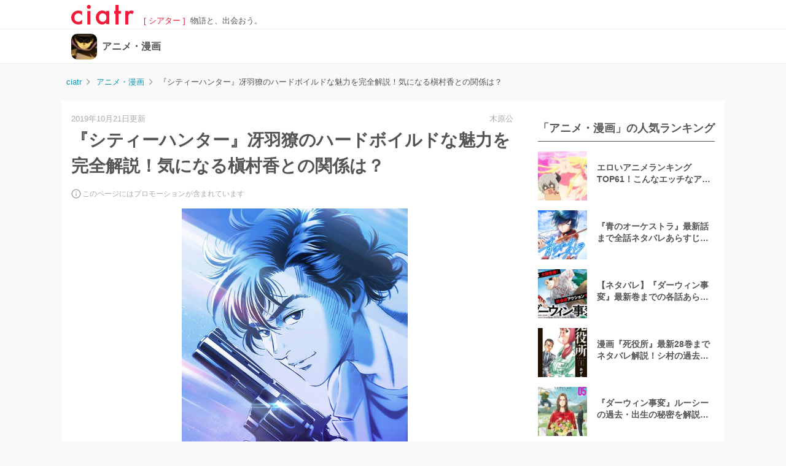

--- FILE ---
content_type: text/html; charset=UTF-8
request_url: https://ciatr.jp/topics/313017
body_size: 21164
content:
<!DOCTYPE html>
<html lang="ja">
    <head>
        <meta charset="utf-8">
<meta http-equiv="X-UA-Compatible" content="IE=edge">
<meta name="viewport" content="width=device-width, initial-scale=1, maximum-scale=1">
<meta name=referrer content="no-referrer-when-downgrade">
<meta name="robots" content="index, follow">



<title>『シティーハンター』冴羽獠のハードボイルドな魅力を完全解説！気になる槇村香との関係は？ | ciatr[シアター] </title>
<meta name="description" content="出典:www.amazon.co.jp『シティーハンター』は1985年から週刊少年ジャンプで連載された、コミックス発行部数5000万部以上の北条司による人気漫画です。凄腕のスイーパーである主人公・冴羽">

<meta name="thumbnail" content="https://images.ciatr.jp/2019/10/w_828/FHNUi08EPAcgp2KzzT54XLRfJDtCHNv9N9Ocw1DY.jpeg">

<link rel="canonical" href="https://ciatr.jp/topics/313017">




<meta name="apple-mobile-web-app-title" content="ciatr">


<meta property="fb:app_id" content="265933153444271">
<meta property="og:type" content="website">
<meta property="og:title" content="『シティーハンター』冴羽獠のハードボイルドな魅力を完全解説！気になる槇村香との関係は？ | ciatr[シアター] ">
<meta property="og:description" content="出典:www.amazon.co.jp『シティーハンター』は1985年から週刊少年ジャンプで連載された、コミックス発行部数5000万部以上の北条司による人気漫画です。凄腕のスイーパーである主人公・冴羽">
<meta property="og:url" content="https://ciatr.jp/topics/313017">
<meta property="og:image" content="https://images.ciatr.jp/2019/10/w_828/FHNUi08EPAcgp2KzzT54XLRfJDtCHNv9N9Ocw1DY.jpeg">


<meta name="twitter:card" content="summary_large_image">
<meta name="twitter:site" content="@ciatrjp">
<meta name="twitter:title" content="『シティーハンター』冴羽獠のハードボイルドな魅力を完全解説！気になる槇村香との関係は？ | ciatr[シアター] ">
<meta name="twitter:description" content="出典:www.amazon.co.jp『シティーハンター』は1985年から週刊少年ジャンプで連載された、コミックス発行部数5000万部以上の北条司による人気漫画です。凄腕のスイーパーである主人公・冴羽">
<meta name="twitter:image" content="https://images.ciatr.jp/2019/10/w_828/FHNUi08EPAcgp2KzzT54XLRfJDtCHNv9N9Ocw1DY.jpeg">


<link rel="icon" href="/favicon.ico" sizes="any">
<link rel="icon" href="/favicon.svg" type="image/svg+xml">
<link rel="apple-touch-icon" href="/apple-touch-icon.png" />
<link rel="manifest" href="/site.webmanifest" />


<link href="/css/app.b14a46b044b78b1907a0.css" rel="stylesheet" type="text/css">
<link href="/css/topics.b14a46b044b78b1907a0.css" rel="stylesheet" type="text/css" />





<script type="text/javascript">
  window.ciatr = window.ciatr || {};
  window.ciatr.csrfToken = "rG9InOBtgTlbKB9eCfJLdQcKnIe2MdD5yAJbDggJ";

  var images = Array.prototype.slice.call(document.images);

  images.forEach(function(image) {
    var src = image.getAttribute('src');
    image.removeAttribute('src');

    image.onclick = function() {
      image.src = src;
    };
  });
</script>


<script src="https://cs.nakanohito.jp/j1/optimize.js?id=54256" async></script>


<link href="https://vjs.zencdn.net/7.19.2/video-js.css" rel="stylesheet">
<script defer src="https://vjs.zencdn.net/7.19.2/video.min.js"></script>
<script>
    window.addEventListener('DOMContentLoaded', () => {
        const playerElement = document.getElementById('vjs-player');

        if (!playerElement) {
            return;
        }
        const player = videojs('vjs-player', {autoplay: false, controls: true, playsinline: true, preload: 'auto', fluid: true});
        const isPromotionalArticle = false;

        if (!isPromotionalArticle) {
            return;
        }
        const isPc = true;
        const POSITION_STATE = Object.freeze({
            ABOVE_VIEWPORT: -1,
            IN_VIEWPORT: 0,
            BELLOW_VIEWPORT: 1,
        });
        const detectPosition = (element) => {
            if (element.getBoundingClientRect().top - document.documentElement.clientHeight > 0) {
                return POSITION_STATE.BELLOW_VIEWPORT;
            } else if (element.getBoundingClientRect().bottom < 0) {
                return POSITION_STATE.ABOVE_VIEWPORT;
            } else {
                return POSITION_STATE.IN_VIEWPORT;
            }
        }
        const playerHeightInViewPoint = player.currentDimension('height');
        playerElement.parentNode.style.height = `${playerHeightInViewPoint}px`;

        player.ready(() => {
            const playerContainerElememt = document.getElementById('vjs-player-container');
            const closeButtonElement = player.getChild('ControlBar').addChild('button', {
                className: 'vjs-visible-text closeButton origin',
                clickHandler: (event) => {
                    player.pause();
                    player.removeClass('overlay');
                },
            });
            let position = detectPosition(playerContainerElememt);
            let isPlayerStarted = false;

            if (position === POSITION_STATE.IN_VIEWPORT && !isPlayerStarted) {
                player.autoplay('muted');
                isPlayerStarted = true;
            }
            window.addEventListener('scroll', () => {
                const newPosition = detectPosition(playerContainerElememt);
                if (position === newPosition) {
                    return;
                }
                position = newPosition;

                switch (position) {
                    case POSITION_STATE.BELLOW_VIEWPORT: {
                        if (isPc && isPlayerStarted) {
                            player.addClass('overlay');
                            player.fluid(false);
                            player.width('400px');
                            closeButtonElement.removeClass('origin');
                        }
                        return;
                    }
                    case POSITION_STATE.IN_VIEWPORT: {
                        player.removeClass('overlay');
                        player.fluid(true);
                        closeButtonElement.addClass('origin');

                        if (!isPlayerStarted) {
                            player.autoplay('muted');
                        }
                        isPlayerStarted = true;
                        return;
                    }
                    case POSITION_STATE.ABOVE_VIEWPORT: {
                        player.addClass('overlay');
                        closeButtonElement.removeClass('origin');

                        if (isPc) {
                            player.fluid(false);
                            player.width('400px');
                        }
                        return;
                    }
                    default:
                        return;
                }
            }, { passive: true });
        });
    });
</script>


<script defer>
  var youTubePlayer;

  function handleYouTubePlayerAPIReady(event, youTubeElement, i) {
    var image = new Image();
    image.src = "https://i3.ytimg.com/vi/" + youTubeElement.dataset.embed + "/mqdefault.jpg";
    image.alt = "Click to play the video";
    image.className = 'thumbnail';
    image.loading = 'lazy';
    image.width = youTubeElement.scrollWidth;
    image.height = Math.round(youTubeElement.scrollWidth * 9 / 16);
    image.addEventListener("load", function() {
      youTubeElement.appendChild(image);
    }(i));

    youTubeElement.addEventListener("click", function() {
      youTubePlayer = new YT.Player(this.id, {
        height: '',
        width: '',
        videoId: this.dataset.embed,
        events: {
          'onReady': function(event) {
            event.target.playVideo();
          }
        }
      });
      this.innerHTML = "";
    });
  };

  function onYouTubePlayerAPIReady(event) {
    var youTubeLinks = document.querySelectorAll(".item-link-youtube-player");

    // Display 10 Youtube iframes at the most.
    for (var i = 0; i < Math.min(youTubeLinks.length, 10); i++) {
      handleYouTubePlayerAPIReady(event, youTubeLinks[i], i);
    }

    // Check if there are still undisplayed Youtube iframes every 0.5 seconds.
    var handleYouTubePlayerAPIReadyInterval = setInterval(function() {
      youTubeLinks = document.querySelectorAll(".item-link-youtube-player");

      // Display Youtube iframes one by one.
      var isDisplayedAll = true
      for (var i = 0; i < youTubeLinks.length; i++) {
        if (youTubeLinks[i].lastChild.nodeName !== 'IMG') {
          isDisplayedAll = false

          handleYouTubePlayerAPIReady(event, youTubeLinks[i], i);
        }
      }

      // Clear interval function if all Youtube iframes are displayed.
      if (isDisplayedAll) {
        clearInterval(handleYouTubePlayerAPIReadyInterval);
      }
    }, 500);
  }
</script>

<script>
  function loadYouTubeIFrame() {
    // Check if Youtube Iframe API has already been loaded.
    if (document.getElementById("youtube-iframe-api")) {
      return;
    }

    var tag = document.createElement('script');
    tag.id = "youtube-iframe-api";
    tag.src = "https://www.youtube.com/iframe_api";

    var firstScriptTag = document.getElementsByTagName('script')[0];
    firstScriptTag.parentNode.insertBefore(tag, firstScriptTag);
  }
</script>


<script>
    dataLayer = [
        {
            'category': 'アニメ・漫画',
            'sub_category': 'アニメ・漫画',
            'privateTag': 'その他',
            'device': 'pc',
            'route': 'articles.show'
        }
    ];
    adsLayer = [
        {
            'privateTagNoAds': '',
            'agency': 'g'
        }
    ];
</script>

<script>
    (function(w, d, s, l, i) {
        w[l] = w[l] || [];
        w[l].push({
            'gtm.start': new Date().getTime(),
            event: 'gtm.js'
        });
        var f = d.getElementsByTagName(s)[0],
            j = d.createElement(s),
            dl = l != 'dataLayer' ? '&l=' + l : '';
        j.async = true;
        j.src =
            'https://www.googletagmanager.com/gtm.js?id=' + i + dl;
        f.parentNode.insertBefore(j, f);
    })(window, document, 'script', 'dataLayer', 'GTM-KHT5GPQ');
</script>


<script defer src="https://platform.twitter.com/widgets.js" charset="utf-8"></script>
<script defer src="https://www.instagram.com/embed.js"></script>


<script>
    // document.location.search から、keyのvalueを取得します。
    function extractValueFromLocationSearchWithKey(locationSearch, key) {
        locationSearch = locationSearch ? locationSearch : '';

        var searchKeyValues = locationSearch.slice(1).split('&');
        for (var i = 0; i < searchKeyValues.length; i++) {
            var searchKeyValue = searchKeyValues[i].split('='); //keyと値に分割。
            if (searchKeyValue[0] === key) {
                return searchKeyValue[1];
            }
        }
        return '';
    }

    // url文字列からhostnameを取得します。
    function extractHostname(url) {
        url = url ? url : '';

        // remove protocol
        var hostname = url.indexOf("//") > -1 ? url.split('/')[2] : url.split('/')[0];
        // remove port
        hostname = hostname.split(':')[0];
        // remove query
        hostname = hostname.split('?')[0];
        return hostname;
    }

    // userがどこから来たかの値。
    function getUserFrom() {
        var userFromValue = 'None';
        var utmSourceValue = extractValueFromLocationSearchWithKey(document.location.search, 'utm_source');
        if (utmSourceValue) {
            userFromValue = utmSourceValue;
        } else {
            var hostname = extractHostname(document.referrer);
            if (hostname) {
                userFromValue = hostname;
            }
        }
        return userFromValue;
    }
</script>

<script type="text/javascript">
    // Prebid.jsの対象枠設定
    window.pbjs = window.pbjs || {};
    window.pbjs.que = window.pbjs.que || [];
</script>

<script async='async' src="https://flux-cdn.com/client/1000334/ciatr_01580.min.js"></script>

<script type="text/javascript">
    var headerBiddingSlots = [];
    var nonHeaderBiddingSlots = [];

    // PrebidとAmazonTam用の設定
    window.googletag = window.googletag || {};
    window.googletag.cmd = window.googletag.cmd || [];

    var timeout = 2500;
</script>

<script async='async' src='https://securepubads.g.doubleclick.net/tag/js/gpt.js'></script>

<script type="text/javascript">
    window.fluxtag = {
        readyBids: {
            prebid: false,
            amazon: false,
            google: false
        },
        failSafeTimeout: timeout,
        isFn: function isFn(object) {
            var _t = 'Function';
            var toString = Object.prototype.toString;
            return toString.call(object) === '[object ' + _t + ']';
        },
        launchAdServer: function() {
            if (!fluxtag.readyBids.prebid || !fluxtag.readyBids.amazon) {
                return;
            }
            fluxtag.requestAdServer();
        },
        requestAdServer: function() {
            if (!fluxtag.readyBids.google) {
                fluxtag.readyBids.google = true;
                googletag.cmd.push(function() {
                    if (!!(pbjs.setTargetingForGPTAsync) && fluxtag.isFn(pbjs.setTargetingForGPTAsync)) {
                        pbjs.que.push(function() {
                            pbjs.setTargetingForGPTAsync();
                        });
                    }
                    googletag.pubads().refresh(headerBiddingSlots);
                });
            }
        }
    };
</script>

<script type="text/javascript">
    setTimeout(function() {
        fluxtag.requestAdServer();
    }, fluxtag.failSafeTimeout);
</script>

<script type="text/javascript">
    // GPT, apstag双方でslot化する広告枠の共通プロパティを定義
    var commonSlotProperties = [];

            

                    commonSlotProperties.push({
                slotID: 'div-gpt-ad-1493468520407-0',
                generalSize: [[970, 250], [1, 1], [728, 90], [1010, 200]],
                isResizeRelativeViewport: false,
                slotName: '/23277544605/ciatrPC_ArticlePage_Billboard'
            });
            commonSlotProperties.push({
                slotID: 'div-gpt-ad-1493468520407-1',
                generalSize: [[728, 90]],
                isResizeRelativeViewport: false,
                slotName: '/23277544605/ciatrPC_ArticlePage_Header'
            });
                            commonSlotProperties.push({
                    slotID: 'div-gpt-ad-1569459398469-0',
                    generalSize: [[300, 250], [336, 280]],
                    isResizeRelativeViewport: false,
                    slotName: '/23277544605/ciatrPC_ArticlePage_Middle_Left'
                });
                commonSlotProperties.push({
                    slotID: 'div-gpt-ad-1569459479707-0',
                    generalSize: [[300, 250], [336, 280]],
                    isResizeRelativeViewport: false,
                    slotName: '/23277544605/ciatrPC_ArticlePage_Middle_Right'
                });
                commonSlotProperties.push({
                    slotID: 'div-gpt-ad-1638352072312-0',
                    generalSize: [[300, 250], [336, 280]],
                    isResizeRelativeViewport: false,
                    slotName: '/23277544605/ciatrPC_ArticlePage_Middle2_Left'
                });
                commonSlotProperties.push({
                    slotID: 'div-gpt-ad-1638352129761-0',
                    generalSize: [[300, 250], [336, 280]],
                    isResizeRelativeViewport: false,
                    slotName: '/23277544605/ciatrPC_ArticlePage_Middle2_Right'
                });
                commonSlotProperties.push({
                    slotID: 'div-gpt-ad-1569459652793-0',
                    generalSize: [[300, 250], [336, 280]],
                    isResizeRelativeViewport: false,
                    slotName: '/23277544605/ciatrPC_ArticlePage_Middle3_Left'
                });
                commonSlotProperties.push({
                    slotID: 'div-gpt-ad-1569459879236-0',
                    generalSize: [[300, 250], [336, 280]],
                    isResizeRelativeViewport: false,
                    slotName: '/23277544605/ciatrPC_ArticlePage_Middle3_Right'
                });
                commonSlotProperties.push({
                    slotID: 'div-gpt-ad-1642147251959-0',
                    generalSize: [[300, 250], [336, 280]],
                    isResizeRelativeViewport: false,
                    slotName: '/23277544605/ciatrPC_ArticlePage_Middle4_left'
                });
                commonSlotProperties.push({
                    slotID: 'div-gpt-ad-1642147804180-0',
                    generalSize: [[300, 250], [336, 280]],
                    isResizeRelativeViewport: false,
                    slotName: '/23277544605/ciatrPC_ArticlePage_Middle4_Right'
                });
                commonSlotProperties.push({
                    slotID: 'div-gpt-ad-1642147302003-0',
                    generalSize: [[336, 280], [300, 250]],
                    isResizeRelativeViewport: false,
                    slotName: '/23277544605/ciatrPC_ArticlePage_Middle5_Left'
                });
                commonSlotProperties.push({
                    slotID: 'div-gpt-ad-1642147335776-0',
                    generalSize: [[336, 280], [300, 250]],
                    isResizeRelativeViewport: false,
                    slotName: '/23277544605/ciatrPC_ArticlePage_Middle5_Right'
                });
                commonSlotProperties.push({
                    slotID: 'div-gpt-ad-1642147390516-0',
                    generalSize: [[336, 280], [300, 250]],
                    isResizeRelativeViewport: false,
                    slotName: '/23277544605/ciatrPC_ArticlePage_Middle6_Left'
                });
                commonSlotProperties.push({
                    slotID: 'div-gpt-ad-1642147420148-0',
                    generalSize: [[336, 280], [300, 250]],
                    isResizeRelativeViewport: false,
                    slotName: '/23277544605/ciatrPC_ArticlePage_Middle6_Right'
                });
                commonSlotProperties.push({
                    slotID: 'div-gpt-ad-1642147510390-0',
                    generalSize: [[336, 280], [300, 250]],
                    isResizeRelativeViewport: false,
                    slotName: '/23277544605/ciatrPC_ArticlePage_Middle7_Left'
                });
                commonSlotProperties.push({
                    slotID: 'div-gpt-ad-1642147542452-0',
                    generalSize: [[300, 250], [336, 280]],
                    isResizeRelativeViewport: false,
                    slotName: '/23277544605/ciatrPC_ArticlePage_Middle7_Right'
                });
                commonSlotProperties.push({
                    slotID: 'div-gpt-ad-1642147612840-0',
                    generalSize: [[336, 280], [300, 250]],
                    isResizeRelativeViewport: false,
                    slotName: '/23277544605/ciatrPC_ArticlePage_Middle8_Left'
                });
                commonSlotProperties.push({
                    slotID: 'div-gpt-ad-1642147649669-0',
                    generalSize: [[336, 280], [300, 250]],
                    isResizeRelativeViewport: false,
                    slotName: '/23277544605/ciatrPC_ArticlePage_Middle8_Right'
                });
                commonSlotProperties.push({
                    slotID: 'div-gpt-ad-1642147683018-0',
                    generalSize: [[300, 250], [336, 280]],
                    isResizeRelativeViewport: false,
                    slotName: '/23277544605/ciatrPC_ArticlePage_Middle9_Left'
                });
                commonSlotProperties.push({
                    slotID: 'div-gpt-ad-1642147714503-0',
                    generalSize: [[300, 250], [336, 280]],
                    isResizeRelativeViewport: false,
                    slotName: '/23277544605/ciatrPC_ArticlePage_Middle9_Right'
                });
                commonSlotProperties.push({
                    slotID: 'div-gpt-ad-1642147147223-0',
                    generalSize: [[300, 250], [336, 280]],
                    isResizeRelativeViewport: false,
                    slotName: '/23277544605/ciatrPC_ArticlePage_Middle10_Left'
                });
                commonSlotProperties.push({
                    slotID: 'div-gpt-ad-1642147210876-0',
                    generalSize: [[300, 250], [336, 280]],
                    isResizeRelativeViewport: false,
                    slotName: '/23277544605/ciatrPC_ArticlePage_Middle10_Right'
                });
                        commonSlotProperties.push({
                slotID: 'div-gpt-ad-1493468520407-3',
                generalSize: [[336, 280], [300, 250]],
                isResizeRelativeViewport: false,
                slotName: '/23277544605/ciatrPC_ArticlePage_Footer_Left'
            });
            commonSlotProperties.push({
                slotID: 'div-gpt-ad-1493468520407-4',
                generalSize: [[336, 280], [300, 250]],
                isResizeRelativeViewport: false,
                slotName: '/23277544605/ciatrPC_ArticlePage_Footer_Right'
            });
            commonSlotProperties.push({
                slotID: 'div-gpt-ad-1637062781490-0',
                generalSize: ['fluid', [950, 90], [1, 1], [728, 90], [970, 90]],
                isResizeRelativeViewport: false,
                slotName: '/23277544605/ciatrPC_ArticlePage_Anchor'
            });
            commonSlotProperties.push({
                slotID: 'div-gpt-ad-1644305415600-0',
                generalSize: [[1, 1]],
                isResizeRelativeViewport: false,
                slotName: '/23277544605/ciatrPC_ArticlePage_WipeOverlay'
            });
                commonSlotProperties.push({
            slotID: 'div-gpt-ad-1493468520407-5',
            generalSize: [[300, 600], [300, 250]],
            isResizeRelativeViewport: false,
            slotName: '/23277544605/ciatrPC_Sidebar_Header'
        });
        commonSlotProperties.push({
            slotID: 'div-gpt-ad-1569459274453-0',
            generalSize: [[300, 250]],
            isResizeRelativeViewport: false,
            slotName: '/23277544605/ciatrPC_Sidebar_Middle'
        });
        commonSlotProperties.push({
            slotID: 'div-gpt-ad-1493468520407-6',
            generalSize: [[300, 600], [300, 250], [160, 600]],
            isResizeRelativeViewport: false,
            slotName: '/23277544605/ciatrPC_Sidebar_Footer'
        });
    </script>

<script type="text/javascript">
    function apstagSlotsFrom(properties) {
        // apstag slots定義を取得

        // type Properties = {
        //     slotID: string;
        //     sizes: Array<Array<number> | string>;
        //     slotName: string;
        // }
        return properties.map(function (property) {
            var sizes = property.generalSize.filter(function (generalSize) {
                return Array.isArray(generalSize) && !(generalSize[0] === 1 && generalSize[1] === 1);
            });

            return {
                slotID: property.slotID,
                sizes: sizes,
                slotName: property.slotName
            };
        });
    }
</script>

<script type='text/javascript'>
    ! function(a9, a, p, s, t, A, g) {
        if (a[a9]) return;

        function q(c, r) {
            a[a9]._Q.push([c, r])
        }
        a[a9] = {
            init: function() {
                q("i", arguments)
            },
            fetchBids: function() {
                q("f", arguments)
            },
            setDisplayBids: function() {},
            targetingKeys: function() {
                return []
            },
            _Q: []
        };
        A = p.createElement(s);
        A.async = !0;
        A.src = t;
        g = p.getElementsByTagName(s)[0];
        g.parentNode.insertBefore(A, g)
    }("apstag", window, document, "script", "//c.amazon-adsystem.com/aax2/apstag.js");
    apstag.init({
        pubID: '3855',
        adServer: 'googletag',
        bidTimeout: timeout
    });
    apstag.fetchBids({
                slots: apstagSlotsFrom(commonSlotProperties),
            }, function(bids) {
                googletag.cmd.push(function() {
                    apstag.setDisplayBids();
                    // TAM(UAM)を呼び出す
                    fluxtag.readyBids.amazon = true;
                    fluxtag.launchAdServer();
                });
            });
</script>

<script type="text/javascript">
    function generateGPTSlotFrom(property) {
        // GPT用のslot定義を取得

        // type Property = {
        //     slotID: string;
        //     generalSize: Array<Array<number> | string>;
        //     slotName: string;
        // }
        var generalSize = property.generalSize.length === 1 ? property.generalSize[0] : property.generalSize;
        return googletag.defineSlot(property.slotName, generalSize, property.slotID);
    }
</script>

<script>
    // インタースティシャル専用の広告ユニットを用意します。
    //var googleInterstitialSlot;

    googletag.cmd.push(function() {
                    

            commonSlotProperties.forEach(function (property) {
                var slot = generateGPTSlotFrom(property);
                headerBiddingSlots.push(slot.addService(googletag.pubads()));
            });

            // インタースティシャル専用の広告ユニットに、AdX広告申込情報を紐つけます。
            //googleInterstitialSlot = googletag.defineOutOfPageSlot('/23277544605/ciatrPC_ArticlePage_Interstitial', googletag.enums.OutOfPageFormat.INTERSTITIAL);
            //if (googleInterstitialSlot) {
            //    nonHeaderBiddingSlots.push(googleInterstitialSlot.addService(googletag.pubads()));
            //}
        
        googletag.pubads().disableInitialLoad();
        googletag.pubads().enableSingleRequest();
        googletag.pubads().collapseEmptyDivs();
        googletag.enableServices();
        googletag.pubads().enableLazyLoad({fetchMarginPercent: 300, renderMarginPercent: 150, mobileScaling: 2.0});

                    googletag.pubads().setTargeting('topics_id', ['313017']);
            googletag.pubads().setTargeting('user_from', getUserFrom());
        
                                    googletag.pubads().setTargeting('category', ['アニメ・漫画']);
                    
        
        // HeaderBiddingの対象枠外枠は即座にrefresh
        if (nonHeaderBiddingSlots.length > 0) {
            googletag.pubads().refresh(nonHeaderBiddingSlots);
        }

        if (headerBiddingSlots.length > 0) {
            // Prebidが呼び出せる状態の場合
            if (!!(window.pbFlux) && !!(window.pbFlux.prebidBidder) && fluxtag.isFn(window.pbFlux.prebidBidder)) {
                pbjs.que.push(function () {
                    window.pbFlux.prebidBidder();
                });
            } else {
                // Prebidが呼び出せない場合、すぐにGAMを呼び出す
                fluxtag.readyBids.prebid = true;
                fluxtag.launchAdServer();
            }
        }
    });
</script>


<script defer src="https://widget.1screen.tv/src/widget.js"></script>

<script>
    var matches = window.location.pathname.match(/\/topics\/([1-9][0-9]*)/i);
    var articleId = (matches && matches.length > 0) ? matches[matches.length - 1] : '0';

    window.onescreen = window.onescreen || {};
    window.onescreen.apiKey = 'ZNhz9EX0Dm5kC0CU6dMeBauREPCQvKTI2PL1DgRk';
    window.onescreen.analyticsId = 'G-0BDDQ22GXX';
</script>


<script type="text/javascript">
  var _fout_queue = _fout_queue || {}; if (_fout_queue.segment === void 0) _fout_queue.segment = {};
  if (_fout_queue.segment.queue === void 0) _fout_queue.segment.queue = [];
  _fout_queue.segment.queue.push({
    'user_id': 37460
  });
  (function() {
    var el = document.createElement('script'); el.type = 'text/javascript'; el.async = true;
    el.src = 'https://js.fout.jp/segmentation.js';
    var s = document.getElementsByTagName('script')[0]; s.parentNode.insertBefore(el, s);
  })();
</script>


<!-- Geniee Wrapper Head Tag -->
<script>
  window.gnshbrequest = window.gnshbrequest || {cmd:[]};
  window.gnshbrequest.cmd.push(function(){
  window.gnshbrequest.registerPassback("1511812");
  window.gnshbrequest.forceInternalRequest();
  });
</script>
<script async src="https://cpt.geniee.jp/hb/v1/122637/470/wrapper.min.js"></script>
<!-- /Geniee Wrapper Head Tag -->


<script async src="https://as.uncn.jp/utm/db0b7d7e-ac0c-43ba-8491-52bbbe685188/latest.js"></script>

<!-- https://ciatr.jp/topics/313017 -->    </head>
    <body>
        
        <noscript>
    <iframe src="https://www.googletagmanager.com/ns.html?id=GTM-KHT5GPQ" height="0" width="0" style="display:none;visibility:hidden"></iframe>
</noscript>

        <div class=" desktop">
            <div style="width: 100%;">

                <header class="globalnav header">
        <div class="header-inner">
                            <div class="header-item">
    <div class="site-title">
        <a href="https://ciatr.jp" class="header-logo" title="ciatr[シアター]">
            <img src="https://ciatr.jp/images/header_logo.png" class="header-logo-img" alt="ciatr[シアター]" width="204" height="64" />
        </a>
    </div>
    <div class="header-text">
        <a href="https://ciatr.jp" class="header-text-title">[ シアター ]</a>
        <div class="header-text-subtitle">物語と、出会おう。</div>
    </div>
</div>
            
                    </div>
    </header>

                <div class="  ">
                    


                                            <div class="cat-header  ">
    <div class="cat-header-inner">
        <a href="https://ciatr.jp/category/anime" class="cat-header-image">
            <img src="https://images.ciatr.jp/2021/03/w_200,h_200/AIyTQc6m3ukChYn1LK7bpC9z1dJ2MHGqOIVsQMn9.jpg" width="200" height="200" alt="アニメ・漫画" loading="eager">
        </a>

        <a href="https://ciatr.jp/category/anime" class="cat-header-name">
            アニメ・漫画
        </a>
    </div>
</div>
                    
                    
                    
                                            <div class="ad-box">
    <!-- /23277544605/ciatrPC_ArticlePage_Billboard -->
    <div id='div-gpt-ad-1493468520407-0' style='min-width: 970px; min-height: 250px;'>
        <script>
            googletag.cmd.push(function() {
                googletag.display('div-gpt-ad-1493468520407-0');
            });
        </script>
    </div>
</div>
                    
                    
                                            <div class="breadcrumb">
    <ol itemscope itemtype="https://schema.org/BreadcrumbList">
        <li itemprop="itemListElement" itemscope itemtype="https://schema.org/ListItem">
            <a itemprop="item" href="/">
                <span itemprop="name">ciatr</span>
            </a>
            <meta itemprop="position" content="1" />
        </li>
                                                <li itemprop="itemListElement" itemscope itemtype="https://schema.org/ListItem">
                    <a itemprop="item" href="https://ciatr.jp/category/anime">
                        <span itemprop="name">アニメ・漫画</span>
                    </a>
                    <meta itemprop="position" content="2" />
                </li>
                                                            <li>
                    <strong>『シティーハンター』冴羽獠のハードボイルドな魅力を完全解説！気になる槇村香との関係は？</strong>
                </li>
                        </ol>
</div>
                    


                    


                    
                        <div class="content ">
                            <div class="main-content">
                            <article class="article" itemscope itemtype="https://schema.org/Article">
    <div itemprop="publisher" itemtype="https://schema.org/Organization" itemscope>
        <meta itemprop="name" content="ciatr">
        <meta itemprop="logo" content="https://ciatr.jp/images/header_logo.png">
    </div>
    <meta itemprop="datePublished" content="2019-10-21T16:09:06+0900">
    <div class="article-content">

        

        <div class="article-header">
            <div class="article-cap">
                <span class="date" itemprop="dateModified" content="2019-10-21T16:09:06+0900">
                    2019年10月21日更新
                </span>
                <span class="author" itemscope itemprop="author" itemtype="https://schema.org/Person">
                                        <a href="https://ciatr.jp/writers/1523">
                        <span itemprop="name">木原公</span>
                    </a>
                </span>
            </div>

            <div class="article-name">
                <h1 itemprop="headline">『シティーハンター』冴羽獠のハードボイルドな魅力を完全解説！気になる槇村香との関係は？</h1>
            </div>

            <div class="article-ads-information">
                <svg class="info-icon" xmlns="http://www.w3.org/2000/svg" width="16" height="16" viewBox="0 0 16 16" fill="none">
                    <path d="M7.25 4.25H8.75V5.75H7.25V4.25ZM7.25 7.25H8.75V11.75H7.25V7.25ZM8 0.5C3.86 0.5 0.5 3.86 0.5 8C0.5 12.14 3.86 15.5 8 15.5C12.14 15.5 15.5 12.14 15.5 8C15.5 3.86 12.14 0.5 8 0.5ZM8 14C4.6925 14 2 11.3075 2 8C2 4.6925 4.6925 2 8 2C11.3075 2 14 4.6925 14 8C14 11.3075 11.3075 14 8 14Z" fill="#7A7A7A" />
                </svg>
                <span class="info-text">このページにはプロモーションが含まれています</span>
            </div>

                        <div class="article-cover-wrapper">
                <div
                    class="article-cover img-cover "
                    itemprop="image" itemscope itemtype="https://schema.org/ImageObject">
                    <img src="https://images.ciatr.jp/2019/10/w_1000/FHNUi08EPAcgp2KzzT54XLRfJDtCHNv9N9Ocw1DY.jpeg" alt="劇場版シティーハンター 〈新宿プライベートアイズ〉 冴羽獠" height="1500" width="1102" />
                    <meta itemprop="url" content="https://images.ciatr.jp/2019/10/w_1000/FHNUi08EPAcgp2KzzT54XLRfJDtCHNv9N9Ocw1DY.jpeg">
                    <meta itemprop="width" content="1102">
                    <meta itemprop="height" content="1500">
                </div>
                                <div class="source">
                    出典 :
                    <a href="https://www.amazon.co.jp/%E3%80%90Amazon-co-jp%E9%99%90%E5%AE%9A%E3%80%91%E5%8A%87%E5%A0%B4%E7%89%88%E3%82%B7%E3%83%86%E3%82%A3%E3%83%BC%E3%83%8F%E3%83%B3%E3%82%BF%E3%83%BC-%E6%96%B0%E5%AE%BF%E3%83%97%E3%83%A9%E3%82%A4%E3%83%99%E3%83%BC%E3%83%88%E3%83%BB%E3%82%A2%E3%82%A4%E3%82%BA-%E3%83%A1%E3%83%BC%E3%82%AB%E3%83%BC%E7%89%B9%E5%85%B8-%E3%80%8C%E3%80%8E%E5%8A%87%E5%A0%B4%E7%89%88%E3%82%B7%E3%83%86%E3%82%A3%E3%83%BC%E3%83%8F%E3%83%B3%E3%82%BF%E3%83%BC%E3%80%8F%E3%82%AA%E3%83%AA%E3%82%B8%E3%83%8A%E3%83%AB%E3%82%AB%E3%83%A9%E3%83%93%E3%83%8A-%E3%80%8CSD%E3%82%AD%E3%83%A3%E3%83%A9%E3%83%94%E3%83%B3%E3%82%BA%E3%82%B3%E3%83%AC%E3%82%AF%E3%82%B7%E3%83%A7%E3%83%B35%E7%A8%AE/dp/B07W3MBV2B/ref=sr_1_2?__mk_ja_JP=%E3%82%AB%E3%82%BF%E3%82%AB%E3%83%8A&amp;keywords=%E3%82%B7%E3%83%86%E3%82%A3%E3%83%BC%E3%83%8F%E3%83%B3%E3%82%BF%E3%83%BC&amp;qid=1571281872&amp;sr=8-2" rel="nofollow">
                        www.amazon.co.jp
                    </a>
                </div>
                            </div>
                    </div>

        <div class="article-body" itemprop="articleBody">
                        
            
            <!-- Geniee Body Tag 1591988 -->
<div data-cptid="1591988" style="display: block;">
<script>
  window.gnshbrequest.cmd.push(function() {
    window.gnshbrequest.applyThirdPartyTag("1591988", "[data-cptid='1591988']");
  });
</script>
</div>
<!-- /Geniee Body Tag 1591988 -->
<!-- Fourm anymind Body Tag -->
<script type="application/javascript" src="//anymind360.com/js/197/ats.js"></script>
<!-- /Fourm anymind Body Tag --><div id="article-index" class="index-box">
    <div class="index-wrapper">
        <div class="index-content">
            <div class=index-title>
                <img class="index-icon" src="https://ciatr.jp/images/icon_menu.svg" alt="menu icon" width="18" height="15" />
                <p class="index-title-text">
                    タップできる目次
                </p>
            </div>
            <ul id="index-list-content" class="is-closed">
                                                <li class="index-list-item">
                    <a data-google-interstitial="false" href="#index-0" class="scroll-link-on-table-of-contents">
                        「もっこり」な冴羽獠の魅力を紹介！裏世界No.1の理由とは？
                    </a>
                </li>
                                                <li class="index-list-item">
                    <a data-google-interstitial="false" href="#index-1" class="scroll-link-on-table-of-contents">
                        冴羽獠のプロフィールを紹介！唯一の欠点は“スケベすぎ”
                    </a>
                </li>
                                                <li class="index-list-item">
                    <a data-google-interstitial="false" href="#index-4" class="scroll-link-on-table-of-contents">
                        伝説のスイーパー冴羽獠、裏の世界ナンバーワンの所以とは
                    </a>
                </li>
                                                <li class="index-list-item">
                    <a data-google-interstitial="false" href="#index-7" class="scroll-link-on-table-of-contents">
                        槇村香との気になる関係
                    </a>
                </li>
                                                <li class="index-list-item">
                    <a data-google-interstitial="false" href="#index-8" class="scroll-link-on-table-of-contents">
                        声優・神谷明がアニメ「シティーハンター」で冴羽獠を演じた！2019年には20年越しの新作も
                    </a>
                </li>
                                                <li class="index-list-item is-hidden">
                    <a data-google-interstitial="false" href="#index-9" class="scroll-link-on-table-of-contents">
                        山寺宏一版の冴羽獠！フランスで『シティーハンター』実写化！
                    </a>
                </li>
                                                <li class="index-list-item is-hidden">
                    <a data-google-interstitial="false" href="#index-10" class="scroll-link-on-table-of-contents">
                        硬派と軟派の使い分けがかっこいい！冴羽獠は男の魅力全部乗せ
                    </a>
                </li>
                            </ul>
        </div>
                <div class="index-handler">
            <input type="checkbox" id="index-handler-label" class="index-handler-checkbox" name="isIndexShown" />
            <label for="index-handler-label" id="index-handler-btn" class="index-handler-switch">目次を開く</label>
        </div>
            </div>
    </div>
        </div>

                        <div class="header-ad-frame-wrapper">
    <div class="ad-frame">
        <p class="ad-label header-ad-label">AD</p>
        <div class="ad-box header-ad-box">
            <!-- /23277544605/ciatrPC_ArticlePage_Header -->
            <div id='div-gpt-ad-1493468520407-1' style='min-width: 728px; min-height: 90px;'>
                <script>
                    googletag.cmd.push(function() {
                        googletag.display('div-gpt-ad-1493468520407-1');
                    });
                </script>
            </div>
        </div>
    </div>
</div>
                        
        

        <div class="article-body" itemprop="articleBody">
                        <div class="component ArticleComponentHead" id="359522">
                <h2 id="index-0">「もっこり」な冴羽獠の魅力を紹介！裏世界No.1の理由とは？</h2>
    </div>
<div class="component ArticleComponentImage" id="360305">
    
<div class="item-img">
        <img class="lazyload" src="[data-uri]" data-src="https://images.ciatr.jp/2018/03/w_828/0k5QIOV06QCsglWgjfJXGLsGXaUYIyeeP8l2tlJq.jpeg" alt="シティーハンター ―Complete edition (Volume:01) (Tokuma comics)" height="1221" width="828"><div class="source">
        出典 :
        <a href="https://www.amazon.co.jp/%E3%82%B7%E3%83%86%E3%82%A3%E3%83%BC%E3%83%8F%E3%83%B3%E3%82%BF%E3%83%BC-%E2%80%95Complete-01-Tokuma-comics/dp/4197802137/ref=sr_1_11?ie=UTF8&amp;qid=1522108395&amp;sr=8-11&amp;keywords=%E3%82%B7%E3%83%86%E3%82%A3%E3%83%BC%E3%83%8F%E3%83%B3%E3%82%BF%E3%83%BC%E3%80%80%EF%BC%91">
            www.amazon.co.jp
        </a>
    </div>
    </div>


</div>
<div class="component ArticleComponentText" id="359920">
    <p class="item-text">『シティーハンター』は1985年から週刊少年ジャンプで連載された、コミックス発行部数5000万部以上の北条司による人気漫画です。

凄腕のスイーパーである主人公・冴羽獠(さえばりょう)が数々の依頼を解決するストーリー。本記事ではそんな彼についてプロフィールや魅力、香との関係まで解説します。さらに2019年の新作アニメや実写映画についても紹介！

※本記事では『シティーハンター』のネタバレを含んでいます。ご注意ください。</p>
</div>
<div class="component ArticleComponentArticle" id="1641754">
    


<a href="/topics/329568" class="articlelink">
    <div class="articlelink__heading">
        <div class="articlelink__heading--thumbnail">
            <img class="img-cover lazyload" src="https://images.ciatr.jp/2024/04/w_200,h_200/oadIS7DZXp9Owfz6dBXqkwk871tllfnGE9sCgBTh.jpg" alt="『シティーハンター』最終回ネタバレ解説！アニメ・漫画で結末が違う？" width="200" height="200"></div>
        <h4 class="articlelink__heading--title">『シティーハンター』最終回ネタバレ解説！アニメ・漫画で結末が違う？</h4>
    </div>
</a>


</div>
<div class="component ArticleComponentHead" id="359524">
                <h2 id="index-1">冴羽獠のプロフィールを紹介！唯一の欠点は“スケベすぎ”</h2>
    </div>
<div class="component ArticleComponentHead" id="359525">
                <h3 id="index-2">冴羽獠の基本プロフィールを紹介</h3>
    </div>
<div class="component ArticleComponentImage" id="360306">
    
<div class="item-img">
        <img class="lazyload" src="[data-uri]" data-src="https://images.ciatr.jp/2019/04/w_828/cwxHVnhj6t40bFHA4dceDESQWwrryp3m1BduXVQA.jpeg" alt="シティーハンター、冴羽獠(さえばりょう)" height="466" width="828"><div class="source">
        (C)北条司/NSP・「2019 劇場版シティーハンター」製作委員会 
    </div>
    </div>


</div>
<div class="component ArticleComponentText" id="359921">
    <p class="item-text">ここからは“ほぼ”完璧超人な冴羽獠について解説します。

冴羽獠は身長186センチに体重72キロ。足も長く顔立ちも整っており、鍛え抜かれた肉体を誇ります。ハードボイルドな性格で、黙っていればニヒルな雰囲気さえ漂わせます。しかし、それら全ての魅力を台無しにするほどにスケベ。依頼人の美女と会う度に「もっこり」してしまいます。

彼のトレードマークは、Tシャツの上から羽織っている腕まくりしたジャケットで、愛車は赤のミニクーパー。1959年3月26日生まれの30歳としていますが、幼い頃に事故に遭っているために本来のものは不明。名前も「リョウ」と呼ばれていただけで国籍も不明です。しかし、肌や髪、瞳の色から本人は日本人として振る舞っています。

コミックス28巻〜29巻では、彼の祖父かも知れない人物が登場しました。27年前に孫が行方不明になったという、スケベで女好きの神宮司道彦。その孫の名前は神宮司諒一で、名前に「りょう」が入っているため、可能性は高いと考えられました。しかし、結局のところ諒一にあったはずのヤケド跡が獠にはなく、別人物であったことが判明。彼の身元は不明なままでした。

</p>
</div>
<div class="component ad-frame">
    <p class="ad-label middle-ad-label">AD</p>
    <div class="ad-box double middle-ad-box">
        <!-- /23277544605/ciatrPC_ArticlePage_Middle_Left -->
        <div id='div-gpt-ad-1569459398469-0' style='min-width: 300px; min-height: 250px;'>
            <script>
                googletag.cmd.push(function() {
                    googletag.display('div-gpt-ad-1569459398469-0');
                });
            </script>
        </div>

        <!-- /23277544605/ciatrPC_ArticlePage_Middle_Right -->
        <div id='div-gpt-ad-1569459479707-0' style='min-width: 300px; min-height: 250px;'>
            <script>
                googletag.cmd.push(function() {
                    googletag.display('div-gpt-ad-1569459479707-0');
                });
            </script>
        </div>
    </div>
</div>
<div class="component ArticleComponentHead" id="360307">
                <h3 id="index-3">冴羽獠の表と裏の仕事とは？</h3>
    </div>
<div class="component ArticleComponentImage" id="360339">
    
<div class="item-img">
        <img class="lazyload" src="[data-uri]" data-src="https://images.ciatr.jp/2019/04/w_828/yFeTNRbrVFJF9XHQkzWIbPO6yWvAnJfWVodu5sJb.jpeg" alt="シティーハンター、冴羽獠(さえばりょう)" height="466" width="828"><div class="source">
        (C)北条司/NSP・「2019 劇場版シティーハンター」製作委員会
    </div>
    </div>


</div>
<div class="component ArticleComponentText" id="359922">
    <p class="item-text">獠は冴羽商事という会社の代表取締役を務めており、表向きにはマンションの管理人をしています。裏の顔は「シティーハンター」と呼ばれる、世界中の闇社会でNo.1とも噂されるほど凄腕のスイーパー(掃除屋)。

新宿を拠点としており、新宿東口の掲示板にXYZの暗号と自分の連絡先を残すことで、「シティーハンター」に依頼をすることができます。ちなみにXYZはアルファベットの最後、つまり「もう後がない」ことを意味しています。基本的に獠はスケベ心から美女絡みの依頼しか受けませんが、稀に「心が動かされる事情」があった際には男性からの依頼を受けることも。</p>
</div>
<div class="component ArticleComponentHead" id="359528">
                <h2 id="index-4">伝説のスイーパー冴羽獠、裏の世界ナンバーワンの所以とは</h2>
    </div>
<div class="component ArticleComponentHead" id="359529">
                <h3 id="index-5">あらゆる分野に精通している冴羽獠！特に銃の腕前はピカイチ</h3>
    </div>
<div class="component ArticleComponentImage" id="360308">
    
<div class="item-img">
        <img class="lazyload" src="[data-uri]" data-src="https://images.ciatr.jp/2019/04/w_828/o65CLZHlt5RcUP1CmWadTh4rusb5W4eWvhVeGjDa.jpeg" alt="シティーハンター、冴羽獠(さえばりょう)" height="466" width="828"><div class="source">
        (C)北条司/NSP・「2019 劇場版シティーハンター」製作委員会
    </div>
    </div>


</div>
<div class="component ArticleComponentText" id="360091">
    <p class="item-text">闇社会でNo.1と言われるほど多才な獠ですが、中でも銃の腕前は相当のもの。どんな状況でもまず狙いを外すことはなく、相手の銃の銃身に弾丸を撃ち込んだり、放たれた弾丸に弾丸をぶつける離れ技すら難なくこなします。

また情報屋から得た情報含め、あらゆることを記憶している獠。小中高と学校にも通っていなかったのに古典に精通していたりと、その範囲は多岐にわたります。変装や声真似も得意で、度々披露しています。また様々な乗り物を乗りこなしますが、過去の経験から飛行機だけは大の苦手。</p>
</div>
<div class="component ArticleComponentHead" id="359531">
                <h3 id="index-6">壮絶な過去に秘められた強さの秘密とは</h3>
    </div>
<div class="component ArticleComponentText" id="360092">
    <p class="item-text">普段おちゃらけている獠ですが、彼には秘められた過去があります。

物心もついていない幼い頃、飛行機事故に遭い獠以外の乗客全員が死亡。かろうじて生き残るも、両親を失い天涯孤独の身となっていました。しかも墜落したのは中米のジャングル。そこで、彼は反政府ゲリラに拾われ、戦い方を教えられます。

ゲリラ組織で1.2を争う実力を持つ海原神(かいばらしん)に育てられた獠は、一個師団を30分で壊滅させられるほどの戦士へと成長しました。ちなみに「冴羽獠」という名前は、「リョウ」と呼ばれていたことをかろうじて覚えていた彼に海原が名付けたもの。獠もまた海原を父のように慕っていました。

しかし長く続いた内戦の影響で次第に狂気に飲まれていく海原。非人道的と却下されたにも関わらず、違法薬物エンジェルダストを用いた作戦を決行します。エンジェルダストを投与されたのは獠。薬の効果で銃弾が効かないほどの肉体強化を施され、敵部隊を壊滅させます。この時、唯一の生き残りとなったのが、海坊主こと伊集院隼人です。ゲリラ組織は海原を追放、獠は禁断症状で生死の境をさまようこととなりました。

その後政府軍に負けたゲリラ組織は離散、回復した獠はアメリカでスイーパーの仕事を始めます。やがて身に危険が迫ったことで、母国と思われる日本に帰国。「シティーハンター」として活動するようになるのです。</p>
</div>
<div class="component ad-frame">
    <p class="ad-label middle-ad-label">AD</p>
    <div class="ad-box double middle-ad-box">
        <!-- /23277544605/ciatrPC_ArticlePage_Middle2_Left -->
        <div id='div-gpt-ad-1638352072312-0' style='min-width: 300px; min-height: 250px;'>
            <script>
                googletag.cmd.push(function() {
                    googletag.display('div-gpt-ad-1638352072312-0');
                });
            </script>
        </div>

        <!-- /23277544605/ciatrPC_ArticlePage_Middle2_Right -->
        <div id='div-gpt-ad-1638352129761-0' style='min-width: 300px; min-height: 250px;'>
            <script>
                googletag.cmd.push(function() {
                    googletag.display('div-gpt-ad-1638352129761-0');
                });
            </script>
        </div>
    </div>
</div>
<div class="component ArticleComponentHead" id="359532">
                <h2 id="index-7">槇村香との気になる関係</h2>
    </div>
<div class="component ArticleComponentImage" id="360309">
    
<div class="item-img">
        <img class="lazyload" src="[data-uri]" data-src="https://images.ciatr.jp/2018/03/w_828/MWF8zN4Lpa7IejkvqT6vmTKcfZ7ZOAyhvrKI5i14.jpeg" alt="劇場版シティーハンター" height="1172" width="828"><div class="source">
        (C)北条司/NSP・「2019 劇場版シティーハンター」製作委員会
    </div>
    </div>


</div>
<div class="component ArticleComponentText" id="360310">
    <p class="item-text">「シティーハンター」は元々、冴羽獠と槇村秀幸の2人組でした。秀幸は、獠が日本にきた際に選んだ相棒であり、親友でした。しかし彼は、物語序盤で不運にも命を落としてしまいます。それを知った秀幸の妹、槇村香が獠のもとに現れ、兄の代役として活動。こうして、シティーハンターは獠と香の2人組になるのでした。

香は美人でスタイルも良い女性ですが、獠は彼女を唯一「もっこり」しない女性としており、いつも香そっちのけで依頼人の美女に襲い掛かろうとします。その度に彼女から100tハンマーなどで「天誅」を下されるのがお約束。いい加減な彼を彼女がサポートするのがいつもの姿です。

しかし獠は意識して香に「もっこり」しないようにしており、変装していたりすると稀に「もっこり」することも。お互いに仕事上の関係として接しており、その中は友達以上恋人未満といったところでした。しかし、二人の関係は物語が進むに連れて縮まっていき、最終的にお互い良きパートナーであることは認め合っている様子です。

作者の北条司によって『シティーハンター』のパラレルワールドが展開された『エンジェルハート』では、獠の香へのプロポーズも描かれました。

ちなみに個人情報を失っていた獠に、2人が出会った日付を誕生日として決めたのも彼女でした。香は、獠の相棒でありパートナーであることがよくわかるエピソードです。</p>
</div>
<div class="component ad-frame">
    <p class="ad-label middle-ad-label">AD</p>
    <div class="ad-box double middle-ad-box">
        <!-- /23277544605/ciatrPC_ArticlePage_Middle3_Left -->
        <div id='div-gpt-ad-1569459652793-0' style='min-width: 300px; min-height: 250px;'>
            <script>
                googletag.cmd.push(function() {
                    googletag.display('div-gpt-ad-1569459652793-0');
                });
            </script>
        </div>

        <!-- /23277544605/ciatrPC_ArticlePage_Middle3_Right -->
        <div id='div-gpt-ad-1569459879236-0' style='min-width: 300px; min-height: 250px;'>
            <script>
                googletag.cmd.push(function() {
                    googletag.display('div-gpt-ad-1569459879236-0');
                });
            </script>
        </div>
    </div>
</div>
<div class="component ArticleComponentHead" id="359533">
                <h2 id="index-8">声優・神谷明がアニメ「シティーハンター」で冴羽獠を演じた！2019年には20年越しの新作も</h2>
    </div>
<div class="component ArticleComponentLink" id="360093">
    

        

    <div class="item-link item-link-twitter">
        <blockquote class="twitter-tweet"><p lang="ja" dir="ltr">「劇場版シティーハンター＜新宿プライベートアイズ&gt;」いよいよ本日初日を迎えます。こちらでは、皆様からのご感想をお待ちしています。ネタバレをしない程度に、よろしくお願いします。 <a href="https://t.co/x7VvaQFQJZ">pic.twitter.com/x7VvaQFQJZ</a></p>— 神谷明 (@kamiyaakira29) <a href="https://twitter.com/kamiyaakira29/status/1093539778505523200?ref_src=twsrc%5Etfw">February 7, 2019</a></blockquote>



    </div>

    

</div>
<div class="component ArticleComponentText" id="360094">
    <p class="item-text">アニメ『シティーハンター』で冴羽獠を演じたのは声優の神谷明。彼は『シティーハンター』のアニメが放送された時点で、『キン肉マン』のキン肉マン(キン肉スグル)や『北斗の拳』のケンシロウなどのジャンプ作品の主人公を複数務めていました。

そのため集英社側は最初、彼の起用に難色を示していましたが、神谷が冴羽獠役を熱望したために実現。今では冴羽獠は、彼を代表する役となっており、自身も一番好きな役だと随所で語っています。獠のクールな面とふざけた面を見事に演じ分けていて、まさにぴったりです。

そんな神谷を初めとする当時と同じキャストが集結した新作映画、『劇場版シティーハンター〈新宿プライベート・アイズ〉』が2019年に公開。同じく北条司原作の『キャッツ・アイ』の来生3姉妹が出演するサービスや、当時と同じTM NETWORKの「Get Wild」がエンディングテーマとなっているなどのこだわりもあり、『シティーハンター』20年越しの新作アニメは往年のファンから大絶賛となりました。</p>
</div>
<div class="component ArticleComponentHead" id="359534">
                <h2 id="index-9">山寺宏一版の冴羽獠！フランスで『シティーハンター』実写化！</h2>
    </div>
<div class="component ArticleComponentLink" id="360328">
    

        

    <div class="item-link item-link-twitter">
        <blockquote class="twitter-tweet"><p lang="ja" dir="ltr">豪華すぎて期待もっこり⁉Σ⊙ᦁ<br><br>『<a href="https://twitter.com/hashtag/%E3%82%B7%E3%83%86%E3%82%A3%E3%83%BC%E3%83%8F%E3%83%B3%E3%82%BF%E3%83%BC?src=hash&amp;ref_src=twsrc%5Etfw">#シティーハンター</a> THE MOVIE<br>　　　 　 史上最香のミッション』<br>　　 　????本ポスター解禁????<br><br>そして <a href="https://twitter.com/hashtag/%E5%AE%9F%E5%86%99%E3%82%B7%E3%83%86%E3%82%A3%E3%83%BC%E3%83%8F%E3%83%B3%E3%82%BF%E3%83%BC?src=hash&amp;ref_src=twsrc%5Etfw">#実写シティーハンター</a> <br>日本公開は豪華声優陣による<br>＼デラックス吹替版／に決定いたしました????????<br><br>詳しくはこちら▼<a href="https://t.co/AVjGve5wY5">https://t.co/AVjGve5wY5</a> <a href="https://t.co/APsAnULcvo">pic.twitter.com/APsAnULcvo</a></p>— シティーハンターTHE MOVIE 史上最香のミッション (@cityhunter_2019) <a href="https://twitter.com/cityhunter_2019/status/1174609409990778885?ref_src=twsrc%5Etfw">September 19, 2019</a></blockquote>
<script async src="https://platform.twitter.com/widgets.js" charset="utf-8"></script></div>

    

</div>
<div class="component ArticleComponentText" id="360095">
    <p class="item-text">そんな『シティーハンター』が2019年にフランスで実写映画化。日本では公開前からビジュアルの完成度の高さが話題となりました。

監督・脚本かつ、主演の冴羽獠役を務めたのがフィリップ・ラショー。『シティーハンター』の大ファンである彼は、自ら企画書とプロットを書き、脚本を携えて作者の北条司の元を訪れるほどの熱烈っぷり。ビジュアルも、まさに冴羽獠の男前さがしっかりと再現されています。

また本作の吹き替えで冴羽獠を演じるのは山寺宏一。キャスティングは実写化に当たって神谷が辞退し、山寺がオファーされたことによるものです。最初は迷っていた山寺でしたが、神谷の後押しにより演じる決心をしたという裏話も。香もアニメで香役を務めた伊倉一恵ではなく、沢城みゆきが演じています。しかし神谷も伊倉も別の役で本作に参加しており、そういった点でもファンは必見です。『シティーハンターTHE MOVIE 史上最香のミッション』は2019年11月29日に日本公開。

実は1993年にもジャッキー・チェン主演で実写映画化されたことのある『シティーハンター』。こちらの作品は原作よりもさらにコメディータッチの多いものとなっています。斬新な解釈をした別物として楽しみたい方は是非ご覧ください。</p>
</div>
<div class="component ArticleComponentArticle" id="362269">
    


<a href="/topics/309483" class="articlelink">
    <div class="articlelink__heading">
        <div class="articlelink__heading--thumbnail">
            <img class="img-cover lazyload" src="https://images.ciatr.jp/2017/10/w_200,h_200/WEdUuau8s6wStUeCy3F4SZC4JFX30pZ9rtVbbfek.jpeg" alt="今だから観たい、93年実写版『シティーハンター』を徹底レビュー【ジャッキー・チェン主演】" width="200" height="200"></div>
        <h4 class="articlelink__heading--title">今だから観たい、93年実写版『シティーハンター』を徹底レビュー【ジャッキー・チェン主演】</h4>
    </div>
</a>


</div>
<div class="component ad-frame">
    <p class="ad-label middle-ad-label">AD</p>
    <div class="ad-box double middle-ad-box">
        <!-- /23277544605/ciatrPC_ArticlePage_Middle4_left -->
        <div id='div-gpt-ad-1642147251959-0' style='min-width: 300px; min-height: 250px;'>
            <script>
                googletag.cmd.push(function() {
                    googletag.display('div-gpt-ad-1642147251959-0');
                });
            </script>
        </div>

        <!-- /23277544605/ciatrPC_ArticlePage_Middle4_Right -->
        <div id='div-gpt-ad-1642147804180-0' style='min-width: 300px; min-height: 250px;'>
            <script>
                googletag.cmd.push(function() {
                    googletag.display('div-gpt-ad-1642147804180-0');
                });
            </script>
        </div>
    </div>
</div>
<div class="component ArticleComponentHead" id="359535">
                <h2 id="index-10">硬派と軟派の使い分けがかっこいい！冴羽獠は男の魅力全部乗せ</h2>
    </div>
<div class="component ArticleComponentText" id="360101">
    <p class="item-text">本記事では『シティーハンター』の主人公・冴羽獠について、プロフィールや実力をおさらいしつつ紹介しました。強さの理由や香との関係がおさらいできたでしょうか。

スケベなところが目立つ獠ですが、ハードボイルドな一面も忘れてはいけません。そんなギャップの持ち主だからこそ、獠は万人に愛される魅力的なキャラクターとなっているのです。</p>
</div>

                    </div>

        

        <div class="article-footer">
                        

            
                <div class="article-footer-unit">
                    <div class="share-btns">
    <a href="https://www.facebook.com/sharer.php?src=bm&amp;u=https%3A%2F%2Fciatr.jp%2Ftopics%2F313017%3Futm_source%3Dfacebook%26utm_medium%3Dsocial%26utm_content%3DshareButton&amp;t=%E3%80%8E%E3%82%B7%E3%83%86%E3%82%A3%E3%83%BC%E3%83%8F%E3%83%B3%E3%82%BF%E3%83%BC%E3%80%8F%E5%86%B4%E7%BE%BD%E7%8D%A0%E3%81%AE%E3%83%8F%E3%83%BC%E3%83%89%E3%83%9C%E3%82%A4%E3%83%AB%E3%83%89%E3%81%AA%E9%AD%85%E5%8A%9B%E3%82%92%E5%AE%8C%E5%85%A8%E8%A7%A3%E8%AA%AC%EF%BC%81%E6%B0%97%E3%81%AB%E3%81%AA%E3%82%8B%E6%A7%87%E6%9D%91%E9%A6%99%E3%81%A8%E3%81%AE%E9%96%A2%E4%BF%82%E3%81%AF%EF%BC%9F" class="share-btns__frame--fb btn" rel="nofollow"><span class="icon-facebook"></span></a>
    <a href="https://twitter.com/intent/tweet?url=https%3A%2F%2Fciatr.jp%2Ftopics%2F313017%3Futm_source%3Dtwitter%26utm_medium%3Dsocial%26utm_content%3DshareButton&amp;text=%E3%80%8E%E3%82%B7%E3%83%86%E3%82%A3%E3%83%BC%E3%83%8F%E3%83%B3%E3%82%BF%E3%83%BC%E3%80%8F%E5%86%B4%E7%BE%BD%E7%8D%A0%E3%81%AE%E3%83%8F%E3%83%BC%E3%83%89%E3%83%9C%E3%82%A4%E3%83%AB%E3%83%89%E3%81%AA%E9%AD%85%E5%8A%9B%E3%82%92%E5%AE%8C%E5%85%A8%E8%A7%A3%E8%AA%AC%EF%BC%81%E6%B0%97%E3%81%AB%E3%81%AA%E3%82%8B%E6%A7%87%E6%9D%91%E9%A6%99%E3%81%A8%E3%81%AE%E9%96%A2%E4%BF%82%E3%81%AF%EF%BC%9F @ciatrjp #映画" class="share-btns__frame--tw btn" rel="nofollow"><span class="icon-twitter"></span></a>
        <a href="https://b.hatena.ne.jp/add?url=https%3A%2F%2Fciatr.jp%2Ftopics%2F313017%3Futm_source%3Dhatena+bookmark%26utm_medium%3Dsocial%26utm_content%3DshareButton" class="share-btns__frame--hatena btn" rel="nofollow"><span class="icon-hatena"></span></a>
    </div>
                </div>

                                <div class="article-footer-unit">
                                        <div class="ad-frame">
    <p class="ad-label footer-ad-label">AD</p>
    <div class="ad-box footer-ad-box">
        <!-- /23277544605/ciatrPC_ArticlePage_Footer_Left -->
        <div id='div-gpt-ad-1493468520407-3' style='min-width: 300px; min-height: 250px;'>
            <script>
                googletag.cmd.push(function() {
                    googletag.display('div-gpt-ad-1493468520407-3');
                });
            </script>
        </div>

        <!-- /23277544605/ciatrPC_ArticlePage_Footer_Right -->
        <div id='div-gpt-ad-1493468520407-4' style='min-width: 300px; min-height: 250px;'>
            <script>
                googletag.cmd.push(function() {
                    googletag.display('div-gpt-ad-1493468520407-4');
                });
            </script>
        </div>
    </div>
</div>
                                    </div>
                
                                <div class="article-footer-unit">
                    <h2 class="head-main">この記事に関連する記事</h2>
                    <ul class="related-article-list">
                                                <li>
                            <div class="related-article-item">
        
        <div class="related-article-item-text">
            <a class="related-article-item-text__link" href="https://ciatr.jp/topics/309483">
                <h4>今だから観たい、93年実写版『シティーハンター』を徹底レビュー【ジャッキー・チェン主演】</h4>
            </a>

            <div class="related-article-item-text__label">
                            </div>
        </div>
    </div>
                        </li>
                                                <li>
                            <div class="related-article-item">
                    <a class="related-article-item-thumbnail" href="https://ciatr.jp/topics/307678">
                                    <picture>
    <source data-srcset="https://images.ciatr.jp/2022/09/w_200,h_200/1nMTDcNGij9L9rPDrhnBhezvQI1HKWZFwsKlBwVx.webp" type="image/webp" alt="">
    <source data-srcset="https://images.ciatr.jp/2022/09/w_200,h_200/1nMTDcNGij9L9rPDrhnBhezvQI1HKWZFwsKlBwVx.jpg" alt="">
    <img class="lazyload" src=[data-uri] data-src="https://images.ciatr.jp/2022/09/w_200,h_200/1nMTDcNGij9L9rPDrhnBhezvQI1HKWZFwsKlBwVx.jpg" alt="" height="200" width="200" />
</picture>
                            </a>
        
        <div class="related-article-item-text">
            <a class="related-article-item-text__link" href="https://ciatr.jp/topics/307678">
                <h4>【2025最新】ジャンプアニメおすすめランキングTOP50！アツすぎる名作を一覧紹介</h4>
            </a>

            <div class="related-article-item-text__label">
                            </div>
        </div>
    </div>
                        </li>
                                                <li>
                            <div class="related-article-item">
                    <a class="related-article-item-thumbnail" href="https://ciatr.jp/topics/6768">
                                    <picture>
    <source data-srcset="https://images.ciatr.jp/2021/12/w_200,h_200/8GvykD3BsKQ5xJvhuDsjpc8ELBLuItjbq17tuvFl.webp" type="image/webp" alt="">
    <source data-srcset="https://images.ciatr.jp/2021/12/w_200,h_200/8GvykD3BsKQ5xJvhuDsjpc8ELBLuItjbq17tuvFl.jpg" alt="">
    <img class="lazyload" src=[data-uri] data-src="https://images.ciatr.jp/2021/12/w_200,h_200/8GvykD3BsKQ5xJvhuDsjpc8ELBLuItjbq17tuvFl.jpg" alt="" height="200" width="200" />
</picture>
                            </a>
        
        <div class="related-article-item-text">
            <a class="related-article-item-text__link" href="https://ciatr.jp/topics/6768">
                <h4>実写化に成功した映画ランキングTOP40 興行収入や最新作・失敗例も紹介</h4>
            </a>

            <div class="related-article-item-text__label">
                            </div>
        </div>
    </div>
                        </li>
                                                <li>
                            <div class="related-article-item">
                    <a class="related-article-item-thumbnail" href="https://ciatr.jp/topics/33504">
                                    <picture>
    <source data-srcset="https://images.ciatr.jp/2020/11/w_200,h_200/xUUvhDh9gsJcRX9u4NQOB6ZBU4PgXq8sX75GCTqU.webp" type="image/webp" alt="">
    <source data-srcset="https://images.ciatr.jp/2020/11/w_200,h_200/xUUvhDh9gsJcRX9u4NQOB6ZBU4PgXq8sX75GCTqU.jpg" alt="">
    <img class="lazyload" src=[data-uri] data-src="https://images.ciatr.jp/2020/11/w_200,h_200/xUUvhDh9gsJcRX9u4NQOB6ZBU4PgXq8sX75GCTqU.jpg" alt="" height="200" width="200" />
</picture>
                            </a>
        
        <div class="related-article-item-text">
            <a class="related-article-item-text__link" href="https://ciatr.jp/topics/33504">
                <h4>昔懐かしいアニメのおすすめ60選！80年代から2000年代初期まで振り返ろう</h4>
            </a>

            <div class="related-article-item-text__label">
                            </div>
        </div>
    </div>
                        </li>
                                                <li>
                            <div class="related-article-item">
                    <a class="related-article-item-thumbnail" href="https://ciatr.jp/topics/308405">
                                    <picture>
    <source data-srcset="https://images.ciatr.jp/2021/08/w_200,h_200/85I5PAlRWQRYDnwvavfSInP69M5KJx2tayGcrLPO.webp" type="image/webp" alt="">
    <source data-srcset="https://images.ciatr.jp/2021/08/w_200,h_200/85I5PAlRWQRYDnwvavfSInP69M5KJx2tayGcrLPO.jpg" alt="">
    <img class="lazyload" src=[data-uri] data-src="https://images.ciatr.jp/2021/08/w_200,h_200/85I5PAlRWQRYDnwvavfSInP69M5KJx2tayGcrLPO.jpg" alt="" height="200" width="200" />
</picture>
                            </a>
        
        <div class="related-article-item-text">
            <a class="related-article-item-text__link" href="https://ciatr.jp/topics/308405">
                <h4>アニメ『カウボーイビバップ』はなぜ評価されているのか そのカルト的人気に迫る Netflixで実写化！？</h4>
            </a>

            <div class="related-article-item-text__label">
                            </div>
        </div>
    </div>
                        </li>
                                            </ul>
                </div>
                
                
                                                
                
                
                                <div class="article-footer-unit">
                    <h2 class="head-main">あなたにおすすめの記事</h2>
                    <div class="OUTBRAIN" data-src="DROP_PERMALINK_HERE" data-widget-id="AR_1"></div>
<script type="text/javascript" async src="//widgets.outbrain.com/outbrain.js"></script>
                </div>
                
                
                                <div class="article-footer-unit">
                    <h2 class="head-main">この記事を書いたライター</h2>
                    <div class="writer-item">
    <div class="writer-thumb">
        <a href="https://ciatr.jp/writers/1523">
            <img src="https://images.ciatr.jp/2019/10/w_200,h_200/je78lEDZ9Lw7eJAMcODbTz6CZSmV1Bjm8qcIMIap.jpeg" />
        </a>
    </div>
    <div class="writer-text">
        <a href="https://ciatr.jp/writers/1523" class="writer-name">
            木原公
        </a>
        <div class="writer-profile">東京在住のライター。
アメコミ映画が好き。『ブラック・パンサー』は永遠に観ていたい。</div>
    </div>
</div>
                </div>
                
                <div class="article-footer-unit">
                    <div class="aside-link">
                        <a href="https://docs.google.com/forms/d/e/1FAIpQLScGRNbjYZpPDdRSXkzRSYVWL0_ny-gBB-QM1860G3llgrFt9w/viewform?entry.408006088=https://ciatr.jp/topics/313017" rel="nofollow noopener" target="_blank">この記事に関して報告する</a>
                    </div>
                </div>

                
                        </div>
    </div>
</article>

<div class="ad-box">
    <div id="gStickyAd">
        <style>
            #gStickyAd {
                display: none;
                position: fixed;
                bottom: 0px;
                left: 0px;
                right: 0px;
                text-align: center;
                z-index: 2147483647;
            }
        </style>
        <!-- /23277544605/ciatrPC_ArticlePage_Anchor -->
        <div id='div-gpt-ad-1637062781490-0'>
            <script>
                googletag.cmd.push(function() {
                    googletag.display('div-gpt-ad-1637062781490-0');
                });
            </script>
		</div>
        <script>
            document.addEventListener('scroll', function () {
                clearTimeout(timer);
                var timer = setTimeout(function() {
                    if (window.pageYOffset > 4000) {
                        document.getElementById('gStickyAd').style.display = 'block';
                    } else {
                        document.getElementById('gStickyAd').style.display = 'none';
                    }
                }, 100);
            }, { passive: true });
        </script>
    </div>
</div>
                            </div>



                            <div class="sidebar">
            <div class="ad-box">
    <!-- /23277544605/ciatrPC_Sidebar_Header -->
    <div id='div-gpt-ad-1493468520407-5' style='min-width: 300px; min-height: 250px;'>
        <script>
            googletag.cmd.push(function() {
                googletag.display('div-gpt-ad-1493468520407-5');
            });
        </script>
    </div>
</div>
    

    <div class="sidebar-unit sb-ranking-popular">
        <h2 class="head-main">「アニメ・漫画」の人気ランキング</h2>
        <ul class="article-list">
            <li class="ranking">
    <div class="article-item">
                    <a class="article-item-link" href="https://ciatr.jp/topics/307549">
                <div class="article-item-thumbnail">
                    <span class="img-cover">
                        <picture>
    <source data-srcset="https://images.ciatr.jp/2021/04/w_200,h_200/KJNgLHbrJ77P6ccwsoWQZiytvF9rreEqhEX20Jon.webp" type="image/webp" alt="">
    <source data-srcset="https://images.ciatr.jp/2021/04/w_200,h_200/KJNgLHbrJ77P6ccwsoWQZiytvF9rreEqhEX20Jon.jpg" alt="">
    <img class="lazyload" src=[data-uri] data-src="https://images.ciatr.jp/2021/04/w_200,h_200/KJNgLHbrJ77P6ccwsoWQZiytvF9rreEqhEX20Jon.jpg" alt="" height="200" width="200" />
</picture>
                    </span>
                </div>
            </a>
        
        <div class="article-item-text">
            <a class="article-item-link" href="https://ciatr.jp/topics/307549">
                <div class="article-item-title">
                        <h4 class="article-item-heading">エロいアニメランキングTOP61！こんなエッチなアニメ地上波で放送して大丈夫！？【お色気注意】</h4>
                </div>
            </a>

            <div class="article-item-info">
                            </div>
        </div>
    </div>
</li>
<li class="ranking">
    <div class="article-item">
                    <a class="article-item-link" href="https://ciatr.jp/topics/316504">
                <div class="article-item-thumbnail">
                    <span class="img-cover">
                        <picture>
    <source data-srcset="https://images.ciatr.jp/2023/02/w_200,h_200/uCuU5mIjKtRlbbEgkJjdtzB6z95fxv8bChW6I18U.webp" type="image/webp" alt="">
    <source data-srcset="https://images.ciatr.jp/2023/02/w_200,h_200/uCuU5mIjKtRlbbEgkJjdtzB6z95fxv8bChW6I18U.jpg" alt="">
    <img class="lazyload" src=[data-uri] data-src="https://images.ciatr.jp/2023/02/w_200,h_200/uCuU5mIjKtRlbbEgkJjdtzB6z95fxv8bChW6I18U.jpg" alt="" height="200" width="200" />
</picture>
                    </span>
                </div>
            </a>
        
        <div class="article-item-text">
            <a class="article-item-link" href="https://ciatr.jp/topics/316504">
                <div class="article-item-title">
                        <h4 class="article-item-heading">『青のオーケストラ』最新話まで全話ネタバレあらすじ紹介！高校オケ部の青春を最終回まで予想！</h4>
                </div>
            </a>

            <div class="article-item-info">
                            </div>
        </div>
    </div>
</li>
<li class="ranking">
    <div class="article-item">
                    <a class="article-item-link" href="https://ciatr.jp/topics/320401">
                <div class="article-item-thumbnail">
                    <span class="img-cover">
                        <picture>
    <source data-srcset="https://images.ciatr.jp/2022/10/w_200,h_200/iDfUVmcOnsiK1FljZr5JLPZsOk3yLnKoseCC5gNZ.webp" type="image/webp" alt="">
    <source data-srcset="https://images.ciatr.jp/2022/10/w_200,h_200/iDfUVmcOnsiK1FljZr5JLPZsOk3yLnKoseCC5gNZ.jpg" alt="">
    <img class="lazyload" src=[data-uri] data-src="https://images.ciatr.jp/2022/10/w_200,h_200/iDfUVmcOnsiK1FljZr5JLPZsOk3yLnKoseCC5gNZ.jpg" alt="" height="200" width="200" />
</picture>
                    </span>
                </div>
            </a>
        
        <div class="article-item-text">
            <a class="article-item-link" href="https://ciatr.jp/topics/320401">
                <div class="article-item-title">
                        <h4 class="article-item-heading">【ネタバレ】『ダーウィン事変』最新巻までの各話あらすじを解説！ヒューマンジードラマはつまらない？</h4>
                </div>
            </a>

            <div class="article-item-info">
                            </div>
        </div>
    </div>
</li>
<li class="ranking">
    <div class="article-item">
                    <a class="article-item-link" href="https://ciatr.jp/topics/313151">
                <div class="article-item-thumbnail">
                    <span class="img-cover">
                        <picture>
    <source data-srcset="https://images.ciatr.jp/2023/05/w_200,h_200/MzVpNxS2R4HFCOMdmTUIGc6FbqVxWHx97aC8lksi.webp" type="image/webp" alt="">
    <source data-srcset="https://images.ciatr.jp/2023/05/w_200,h_200/MzVpNxS2R4HFCOMdmTUIGc6FbqVxWHx97aC8lksi.jpg" alt="">
    <img class="lazyload" src=[data-uri] data-src="https://images.ciatr.jp/2023/05/w_200,h_200/MzVpNxS2R4HFCOMdmTUIGc6FbqVxWHx97aC8lksi.jpg" alt="" height="200" width="200" />
</picture>
                    </span>
                </div>
            </a>
        
        <div class="article-item-text">
            <a class="article-item-link" href="https://ciatr.jp/topics/313151">
                <div class="article-item-title">
                        <h4 class="article-item-heading">漫画『死役所』最新28巻までネタバレ解説！シ村の過去って？美幸殺害の犯人は？</h4>
                </div>
            </a>

            <div class="article-item-info">
                            </div>
        </div>
    </div>
</li>
<li class="ranking">
    <div class="article-item">
                    <a class="article-item-link" href="https://ciatr.jp/topics/335789">
                <div class="article-item-thumbnail">
                    <span class="img-cover">
                        <picture>
    <source data-srcset="https://images.ciatr.jp/2026/01/w_200,h_200/wWbNBfywCevj22Kr7Y6uZ1PdrkPnDM7pc0Gil9Z7.webp" type="image/webp" alt="">
    <source data-srcset="https://images.ciatr.jp/2026/01/w_200,h_200/wWbNBfywCevj22Kr7Y6uZ1PdrkPnDM7pc0Gil9Z7.jpg" alt="">
    <img class="lazyload" src=[data-uri] data-src="https://images.ciatr.jp/2026/01/w_200,h_200/wWbNBfywCevj22Kr7Y6uZ1PdrkPnDM7pc0Gil9Z7.jpg" alt="" height="200" width="200" />
</picture>
                    </span>
                </div>
            </a>
        
        <div class="article-item-text">
            <a class="article-item-link" href="https://ciatr.jp/topics/335789">
                <div class="article-item-title">
                        <h4 class="article-item-heading">『ダーウィン事変』ルーシーの過去・出生の秘密を解説！妊娠発覚で子供はどうなる？声優も紹介！</h4>
                </div>
            </a>

            <div class="article-item-info">
                            </div>
        </div>
    </div>
</li>
        </ul>
    </div>

    <!-- /23277544605/ciatrPC_ArticlePage_WipeOverlay -->
<div id='div-gpt-ad-1644305415600-0'>
    <script>
        googletag.cmd.push(function() {
            googletag.display('div-gpt-ad-1644305415600-0');
        });
    </script>
</div>


    <div class="sidebar-unit sb-features-recommend">
        <h2 class="head-main">おすすめ特集</h2>

        <ul class="feature-list">
                        <li>
                <div class="feature-item">
    <a
        href="https://ciatr.jp/topics/feature/298"
        class="feature-image"
    >
        <picture>
    <source data-srcset="https://images.ciatr.jp/2022/08/w_200,h_200/w5AAWvZO6gToS8O0uu2TptM9223Y4ZWUhHXSkLUC.webp" type="image/webp" alt="">
    <source data-srcset="https://images.ciatr.jp/2022/08/w_200,h_200/w5AAWvZO6gToS8O0uu2TptM9223Y4ZWUhHXSkLUC.jpg" alt="">
    <img class="lazyload" src=[data-uri] data-src="https://images.ciatr.jp/2022/08/w_200,h_200/w5AAWvZO6gToS8O0uu2TptM9223Y4ZWUhHXSkLUC.jpg" alt="" height="200" width="200" />
</picture>
    </a>
    <a href="https://ciatr.jp/topics/feature/298">
        <h4 class="feature-item-name">Netflixで次何観る？</h4>
    </a>
</div>
            </li>
                        <li>
                <div class="feature-item">
    <a
        href="https://ciatr.jp/topics/feature/288"
        class="feature-image"
    >
        <picture>
    <source data-srcset="https://images.ciatr.jp/2020/11/w_200,h_200/Mehlu99TOwboCuRHZEwSuJ6DznYBntbjJC0qWkq8.webp" type="image/webp" alt="">
    <source data-srcset="https://images.ciatr.jp/2020/11/w_200,h_200/Mehlu99TOwboCuRHZEwSuJ6DznYBntbjJC0qWkq8.jpg" alt="">
    <img class="lazyload" src=[data-uri] data-src="https://images.ciatr.jp/2020/11/w_200,h_200/Mehlu99TOwboCuRHZEwSuJ6DznYBntbjJC0qWkq8.jpg" alt="" height="200" width="200" />
</picture>
    </a>
    <a href="https://ciatr.jp/topics/feature/288">
        <h4 class="feature-item-name">マンガ・アニメキャラの強さランキング</h4>
    </a>
</div>
            </li>
                        <li>
                <div class="feature-item">
    <a
        href="https://ciatr.jp/topics/feature/274"
        class="feature-image"
    >
        <picture>
    <source data-srcset="https://images.ciatr.jp/2024/07/w_200,h_200/qF4BiePWBTUOecJOGgc6MWbDG3b3hUR5JQQ0DZJb.webp" type="image/webp" alt="">
    <source data-srcset="https://images.ciatr.jp/2024/07/w_200,h_200/qF4BiePWBTUOecJOGgc6MWbDG3b3hUR5JQQ0DZJb.jpg" alt="">
    <img class="lazyload" src=[data-uri] data-src="https://images.ciatr.jp/2024/07/w_200,h_200/qF4BiePWBTUOecJOGgc6MWbDG3b3hUR5JQQ0DZJb.jpg" alt="" height="200" width="200" />
</picture>
    </a>
    <a href="https://ciatr.jp/topics/feature/274">
        <h4 class="feature-item-name">【連載】カルト的人気を誇る映画たち</h4>
    </a>
</div>
            </li>
                        <li>
                <div class="feature-item">
    <a
        href="https://ciatr.jp/topics/feature/270"
        class="feature-image"
    >
        <picture>
    <source data-srcset="https://images.ciatr.jp/2024/07/w_200,h_200/YXWACHstOotCuAscCmLWR4evVJaA3tSYJEPj3sS9.webp" type="image/webp" alt="">
    <source data-srcset="https://images.ciatr.jp/2024/07/w_200,h_200/YXWACHstOotCuAscCmLWR4evVJaA3tSYJEPj3sS9.jpg" alt="">
    <img class="lazyload" src=[data-uri] data-src="https://images.ciatr.jp/2024/07/w_200,h_200/YXWACHstOotCuAscCmLWR4evVJaA3tSYJEPj3sS9.jpg" alt="" height="200" width="200" />
</picture>
    </a>
    <a href="https://ciatr.jp/topics/feature/270">
        <h4 class="feature-item-name">難解映画を考察してみた</h4>
    </a>
</div>
            </li>
                        <li>
                <div class="feature-item">
    <a
        href="https://ciatr.jp/topics/feature/31"
        class="feature-image"
    >
        <img class="lazyload" src=[data-uri] data-src="https://images.ciatr.jp/2020/10/w_200,h_200/aYhMWlh3AbBP4IOqfyvzJaF0uo1ZvKVos7LJ6mDx.jpeg" alt="" height="200" width="200" />
    </a>
    <a href="https://ciatr.jp/topics/feature/31">
        <h4 class="feature-item-name">ジブリ映画の都市伝説集</h4>
    </a>
</div>
            </li>
                    </ul>
        <div class="link-aside-button">
            <a href="https://ciatr.jp/topics/feature" >
                全ての特集を見る
            </a>
        </div>
    </div>


<div class="sidebar-unit">
    <h2 class="head-main">カテゴリー</h2>
    <div>
        <ul class="cat-item-wrap">
            <li>
    <a href="https://ciatr.jp/category/movie" class="cat-item">
        <div class="cat-item-name">
            映画
        </div>
    </a>
</li>
<li>
    <a href="https://ciatr.jp/category/drama" class="cat-item">
        <div class="cat-item-name">
            ドラマ
        </div>
    </a>
</li>
<li>
    <a href="https://ciatr.jp/category/anime" class="cat-item">
        <div class="cat-item-name">
            アニメ・漫画
        </div>
    </a>
</li>
<li>
    <a href="https://ciatr.jp/category/vod" class="cat-item">
        <div class="cat-item-name">
            動画配信サービス
        </div>
    </a>
</li>
<li>
    <a href="https://ciatr.jp/category/lifestyle" class="cat-item">
        <div class="cat-item-name">
            ライフスタイル
        </div>
    </a>
</li>
<li>
    <a href="https://ciatr.jp/category/ebook" class="cat-item">
        <div class="cat-item-name">
            電子書籍
        </div>
    </a>
</li>
        </ul>
    </div>
</div>


            <div class="sticky-container">
            <div class="sticky-top">
                                    <div class="ad-box">
    <!-- /23277544605/ciatrPC_Sidebar_Middle -->
    <div id='div-gpt-ad-1569459274453-0' style='min-width: 300px; min-height: 250px;'>
        <script>
            googletag.cmd.push(function() {
                googletag.display('div-gpt-ad-1569459274453-0');
            });
        </script>
    </div>
</div>
                            </div>
        </div>
    
            <div class="sticky-top">
            <div class="ad-box">
    <!-- /23277544605/ciatrPC_Sidebar_Footer -->
    <div id='div-gpt-ad-1493468520407-6' style='min-width: 300px; min-height: 250px;'>
        <script>
            googletag.cmd.push(function() {
                googletag.display('div-gpt-ad-1493468520407-6');
            });
        </script>
    </div>
</div>
        </div>
        </div>
                        </div>
                    
                    <div class="breadcrumb">
    <ol itemscope itemtype="https://schema.org/BreadcrumbList">
        <li itemprop="itemListElement" itemscope itemtype="https://schema.org/ListItem">
            <a itemprop="item" href="/">
                <span itemprop="name">ciatr</span>
            </a>
            <meta itemprop="position" content="1" />
        </li>
                                                <li itemprop="itemListElement" itemscope itemtype="https://schema.org/ListItem">
                    <a itemprop="item" href="https://ciatr.jp/category/anime">
                        <span itemprop="name">アニメ・漫画</span>
                    </a>
                    <meta itemprop="position" content="2" />
                </li>
                                                            <li>
                    <strong>『シティーハンター』冴羽獠のハードボイルドな魅力を完全解説！気になる槇村香との関係は？</strong>
                </li>
                        </ol>
</div>



                    <footer class='footer'>
    <div class="footer-nav">
        <div class="footer-inner">
                    <div class="footer-nav-grid">
                <div class="footer-nav-item">
                    <h3 class="footer-nav-head">記事情報</h3>
                    <ul class="footer-nav-list">
                        <li><a href="https://ciatr.jp/topics">記事一覧</a></li>
                        <li><a href="https://ciatr.jp/topics/feature">特集一覧</a></li>
                    </ul>
                </div>
                <div class="footer-nav-item double">
                    <h3 class="footer-nav-head">ciatrについて</h3>
                    <div class="footer-nav-list-wrap">
                        <ul class="footer-nav-list">
                            <li><a href="https://ebois.co.jp/">運営会社</a></li>
                            <li><a href="https://ciatr.jp/about">ciatrとは</a></li>
                            <li><a href="https://ciatr.jp/contact/ad">広告掲載に関して</a></li>
                            <li><a href="https://ciatr.jp/terms">利用規約</a></li>
                            <li><a href="https://ciatr.jp/privacy">プライバシーポリシー</a></li>
                        </ul>
                        <ul class="footer-nav-list">
                            <li><a href="https://app.ciatr.jp/">ログイン</a></li>
                            <li><a href="https://ciatr.jp/sitemap">サイトマップ</a></li>
                            <li><a href="https://ciatr.jp/contact">お問い合わせ</a></li>
                        </ul>
                    </div>
                </div>
                <div class="footer-nav-item">
                    <h3 class="footer-nav-head">関連サービス</h3>
                    <div class="footer-nav-list-wrap">
                        <ul class="footer-nav-list">
                            <li><a href="https://1screen.ciatr.jp/">ワンスクリーン</a></li>
                        </ul>
                    </div>
                </div>
            </div>
                </div>
    </div>
    <div class="footer-bottom">
        <div class="footer-inner">
            <div class="footer-copyright">
                <a href="https://ciatr.jp">物語と、出会おう。 ciatr [シアター]</a>
                <div class="copyright">
                    © 2026 ciatr All rights reserved.
                </div>
            </div>
        </div>
    </div>
</footer>
                </div>

                            </div>
        </div>

        
        <script src="/js/app.49deb2bd3f84e8b1ebc4.js"></script>

        
        
        
        <script type="text/javascript" src="//d-cache.microad.jp/js/td_cia_access.js"></script>
<script type="text/javascript">
    microadTd.CIA.start({
        "article_category": "アニメ・漫画",
        "related_movie": "シティーハンター,シティーハンター ベイシティウォーズ,シティーハンター 百万ドルの陰謀,シティーハンター 愛と宿命のマグナム,劇場版シティーハンター 新宿プライベート・アイズ",
        "tag_info": "アクション,コメディ,少年ジャンプ,ハードボイルド",
        "related_cast_staff": "神谷明,北条司",
    })
</script>
            <script type="text/javascript">
    (function(d,u){var b=d.getElementsByTagName("script")[0],j=d.createElement("script");j.async=true;j.src=u;b.parentNode.insertBefore(j,b);})(document,"//img.ak.impact-ad.jp/ut/094d6ad28ffebfb4_4944.js");
</script>
<noscript>
    <iframe src="//nspt.unitag.jp/094d6ad28ffebfb4_4944.php" width="0" height="0" frameborder="0">
    </iframe>
</noscript>
        
    </body>
</html>


--- FILE ---
content_type: text/html; charset=utf-8
request_url: https://www.google.com/recaptcha/api2/aframe
body_size: 267
content:
<!DOCTYPE HTML><html><head><meta http-equiv="content-type" content="text/html; charset=UTF-8"></head><body><script nonce="gLOFXRSla2LGsRiepPmKAQ">/** Anti-fraud and anti-abuse applications only. See google.com/recaptcha */ try{var clients={'sodar':'https://pagead2.googlesyndication.com/pagead/sodar?'};window.addEventListener("message",function(a){try{if(a.source===window.parent){var b=JSON.parse(a.data);var c=clients[b['id']];if(c){var d=document.createElement('img');d.src=c+b['params']+'&rc='+(localStorage.getItem("rc::a")?sessionStorage.getItem("rc::b"):"");window.document.body.appendChild(d);sessionStorage.setItem("rc::e",parseInt(sessionStorage.getItem("rc::e")||0)+1);localStorage.setItem("rc::h",'1769260622405');}}}catch(b){}});window.parent.postMessage("_grecaptcha_ready", "*");}catch(b){}</script></body></html>

--- FILE ---
content_type: text/css
request_url: https://ciatr.jp/css/topics.b14a46b044b78b1907a0.css
body_size: 2770
content:
.article .article-body h2,.article .article-body h3:not(.point-box-h3){-webkit-font-feature-settings:"palt";letter-spacing:.03em;font-weight:700}.article .article-body .component>p a:not([class]):hover,.article .article-body .item-text a.external:hover,.article .article-body p.spoiler-content a:not([class]):hover{opacity:.5}.article .source{color:#aaa;font-size:90%}.article .source a{color:#aaa}.article .source a:hover{color:rgba(170,170,170,.7);text-decoration:underline}.article .article-cover-wrapper{text-align:center;margin-top:16px;margin-bottom:16px}.article .article-cover-wrapper .source{text-align:left}.article .article-cover-wrapper .article-cover{margin-bottom:.5rem}.article .article-cover-wrapper .article-cover img{width:100%;height:auto;max-height:500px;-o-object-fit:contain;object-fit:contain}.article .article-cover-wrapper .article-cover amp-img{max-height:500px;max-width:100%}.article .article-desc{margin:1rem auto}.article .article-body,.article .article-header{margin:1rem}.article .article-name{margin-bottom:1rem}.article .article-name>h1{margin:0;font-size:200%;line-height:1.5}.article .article-cap{display:-ms-flexbox;display:flex;-ms-flex-pack:justify;justify-content:space-between;padding:.5rem 0;color:#aaa;font-size:90%}.article .article-cap .date{margin-right:auto}.article .article-cap .author{color:#717171;margin-right:.5rem}.article .article-cap .author a{color:#aaa}.article .article-ads-information{display:-ms-flexbox;display:flex;-ms-flex-align:center;align-items:center}.article .article-ads-information .info-icon path{fill:#aaa}.article .article-ads-information .info-text{color:#aaa;font-size:12px;padding-left:2px}.article .article-body{overflow:hidden}.article .article-body .component{margin-bottom:1.5rem;position:relative}.article .article-body h2,.article .article-body h3,.article .article-body h4,.article .article-body p{line-height:1.5}.article .article-body h2{font-size:1.375rem;padding:14px;border-left:5px solid #10c0e6;background:#f8f8f8;border-bottom:none;line-height:1.4;font-feature-settings:"palt"}.article .article-body h3:not(.point-box-h3){font-size:1.25rem;padding:.5rem .1rem;border-bottom:1px solid #d7d7d7;line-height:1.4;font-feature-settings:"palt"}.article .article-body h3.point-box-h3{padding:.25rem 0;font-size:16px;font-weight:700}.article .article-body h4:not(.ciatr-recommend-catch){font-size:1.125rem;position:relative;padding-left:1.3rem;line-height:1.4;-webkit-font-feature-settings:"palt";font-feature-settings:"palt";letter-spacing:.03em}.article .article-body h4:not(.ciatr-recommend-catch)::before{display:block;position:absolute;top:.5rem;left:0;content:"";width:.5rem;height:.5rem;background:#10c0e6}.article .article-body h4.ciatr-recommend-catch{font-size:.9625rem;font-weight:700}.article .article-body .component>p,.article .article-body p.spoiler-content{font-size:110%}.article .article-body .component>p strong,.article .article-body p.spoiler-content strong{font-weight:bolder}.article .article-body .component>p em.highlight,.article .article-body p.spoiler-content em.highlight{background:linear-gradient(transparent 60%,#ffdfef 0);line-height:25px;font-size:16px;font-weight:bolder;font-style:normal}.article .article-body .component>p a:not([class]),.article .article-body p.spoiler-content a:not([class]){text-decoration:underline;color:#0d95b3}.article .article-body .component>p a:not([class]):focus,.article .article-body p.spoiler-content a:not([class]):focus{outline:0}.article .article-body amp-youtube,.article .article-body iframe,.article .article-body img{max-width:100%}.article .article-body img{display:inline-block;position:relative;min-height:4rem;text-align:center}.article .article-body .item-watch .item-watch-item-cap img,.article .article-body .item-watch .item-watch-user-thumb img{min-height:initial}.article .article-body amp-youtube img{min-height:initial;height:auto}.article .article-body amp-instagram{border:1px solid #e3e3e3;border-radius:3px;box-shadow:none}.article .article-body amp-img img{position:absolute;height:inherit;-o-object-fit:cover;object-fit:cover}.article .article-body img::after{display:block;position:absolute;top:0;left:0;z-index:2;min-width:15rem;max-height:3rem;margin:0 0 .5rem;padding:1rem;font-size:90%;color:#aaa;background-color:#eee;overflow:hidden}.article .article-body .item-link-youtube amp-youtube,.article .article-body .item-link-youtube iframe,.article .article-body amp-youtube.ciatr_youtube,.article .article-body iframe.ciatr_youtube{width:100%;height:24rem}.article .article-body .item-link-youtube-player{display:-ms-flexbox;display:flex;-ms-flex-pack:center;justify-content:center;-ms-flex-align:center;align-items:center}.article .article-body .item-link-youtube .play-button{position:absolute;z-index:1;width:6rem;height:6rem}.article .article-body .item-link-youtube .thumbnail{width:100%}.article .article-body .item-text a.external{position:relative;padding-left:1.2rem;color:#0d95b3;font-weight:700;text-decoration:underline}.article .article-body .item-text a.external::before{position:absolute;top:-4px;left:0;display:inline-block;content:"\e910";font-family:icomoon;font-size:110%;text-decoration:none}.article .article-body .item-img{text-align:center}.article .article-body .item-img img{max-width:100%;max-height:500px;margin-bottom:.5rem;-o-object-fit:contain;object-fit:contain}@media screen and (max-width:768px){.article .article-body .item-img img{max-height:350px}}.article .article-body .item-img amp-img{max-width:100%;max-height:500px}.article .article-body .item-img .source{text-align:left}.article .article-body .campaign_button{color:#fff;display:block;height:inherit;margin-bottom:1rem;min-width:10rem;padding:.75rem .5rem;border-bottom:inherit;background:#f11a38;font-size:90%;font-weight:inherit;text-align:center;line-height:1rem;border-radius:2rem}.article .article-body blockquote{color:#717171;font-style:italic}.article .article-body blockquote .quote-text,.article .article-body blockquote .thetext{padding:1rem;background:#e3e3e3}.article .article-body blockquote .quote-text p,.article .article-body blockquote .thetext p{white-space:normal}.article .article-body blockquote .quote-text p::after,.article .article-body blockquote .quote-text p::before,.article .article-body blockquote .thetext::after,.article .article-body blockquote .thetext::before{display:inline-block;content:'\00a0"\00a0';font-size:120%;font-weight:bolder}.article .article-body .item-title a{color:#555}.article .article-body .item-title a:hover{color:#888;text-decoration:underline}.article .article-body .item-title .item-title-inner{display:-ms-flexbox;display:flex;background:#f9f9f9}.article .article-body .item-title .poster{-ms-flex-item-align:start;align-self:flex-start}.article .article-body .item-title amp-img{width:9rem}.article .article-body .item-title .item-title-info{padding:1rem;font-size:90%;line-height:1.5}.article .article-body .item-title .item-title-info .title{font-size:120%;font-weight:bolder}.article .article-body .item-link .link-widget{display:inline-block;color:#555}.article .article-body .item-link .link-widget:hover{color:#aaa}.article .article-body .item-link .link-widget .title{margin:0 0 .5rem;font-size:120%;font-weight:bolder;text-decoration:underline}.article .article-body .item-watch{display:-ms-flexbox;display:flex;padding:1rem;background:#f9f9f9}.article .article-body .item-watch .item-watch-user-thumb{margin-right:1rem;min-width:-webkit-max-content;min-width:-moz-max-content;min-width:max-content}.article .article-body .item-watch .item-watch-item-cap{margin-bottom:.5rem}.article .article-body .item-watch .item-watch-item-cap>span{display:inline-block;margin-right:.5rem;line-height:.75rem}.article .article-body .item-watch .item-watch-item-cap>span:last-of-type{margin-right:0}.article .article-body .item-watch .username{font-weight:bolder}.article .article-body .item-watch .img-star-2x{height:14px;width:auto}.article .article-body .item-watch .item-watch-item-content{font-size:90%}.article .article-body .ArticleComponentButton{display:-ms-flexbox;display:flex;-ms-flex-pack:center;justify-content:center}.article .article-body .ArticleComponentButton a{font-size:16px;font-weight:700;text-align:center;text-decoration:none;line-height:1.5;color:#fff;background:#f11a38;box-shadow:0 4px 0 #830214;min-width:18rem;display:inline-block;padding:13px 31px;border-radius:8px}.article .article-body .ArticleComponentButton a:hover{color:#fff;opacity:.5}.article .article-body .ArticleComponentButton a::after{content:"";display:inline-block;background-image:url(/images/right_arrow.svg);background-repeat:no-repeat;width:14px;height:14px;margin:-2px 0 0 5px;background-size:contain;vertical-align:middle}@media screen and (max-width:768px){.article .article-body .item-img amp-img{max-height:350px}.article .article-body .ArticleComponentButton a{font-size:14px;min-width:15rem}}.article .article-body .ArticleComponentArticle{background-color:#eee;border-left:8px solid #aaa}.article .article-body .ArticleComponentArticle .article-item{-ms-flex-align:initial;align-items:initial;padding:1rem}.article .article-body .ArticleComponentArticle .articlelink{color:#555}.article .article-body .ArticleComponentArticle .articlelink:hover{color:rgba(170,170,170,.9);text-decoration:underline;transition:none}.article .article-body .ArticleComponentArticle .articlelink__heading{display:-ms-flexbox;display:flex;-ms-flex-align:center;align-items:center}.article .article-body .ArticleComponentArticle .articlelink__heading--thumbnail{-ms-flex-negative:0;flex-shrink:0}.article .article-body .ArticleComponentArticle .articlelink__heading--thumbnail .img-cover{width:4.5rem;height:4.5rem;transition:none}.article .article-body .ArticleComponentArticle .articlelink__heading--title{display:-webkit-box;line-height:1.4;font-size:.9625rem;font-weight:700;overflow:hidden;-webkit-box-orient:vertical;-webkit-line-clamp:3;padding-left:0;margin:.2rem .5rem}.article .article-body .ArticleComponentArticle .articlelink__heading--title::before,.article .article-body .item-spoiler input{display:none}.article .article-body .ArticleComponentArticle .articlelink__desc{font-size:14px;line-height:1.5;padding:.5rem}.article .article-body .item-spoiler label{padding:.75rem 1rem;border-radius:.5rem;cursor:pointer;color:#f11a38;background:#e3e3e3}.article .article-body .item-spoiler label:hover{color:#f77a8c}.article .article-body .item-spoiler input:checked~.spoiler-content{padding:1.5rem 0 .5rem;height:auto;opacity:1}.article .article-body .item-spoiler input:checked~label .icon-plus-minus::before{content:"\ea0b";padding-right:.75rem}.article .article-body .item-spoiler .spoiler-content{padding:0;height:0;opacity:0;overflow:hidden;transition:.6s}.article .article-body .item-spoiler .spoiler-content a.external:hover,.article .article-body .item-table a:hover{opacity:.5}.article .article-body .item-spoiler .spoiler-content a.external{position:relative;padding-left:1.2rem;color:#0d95b3;font-weight:700;text-decoration:underline}.article .article-body .item-spoiler .spoiler-content a.external::before{position:absolute;top:-4px;left:0;display:inline-block;content:"\e910";font-family:icomoon;font-size:110%;text-decoration:none}.article .article-body .item-spoiler .icon-plus-minus::before{content:"\ea0a";padding-right:.75rem}.article .article-body .item-table table{font-size:15.4px;line-height:1.5;width:100%;border:1px solid #bcc8c9;border-collapse:collapse;border-spacing:0}.article .article-body .item-table td,.article .article-body .item-table th{white-space:pre-line;word-break:break-all;padding:10px;border:1px solid #bcc8c9}.article .article-body .item-table th{background-color:#f2fbfd;text-align:center;font-weight:700}.article .article-body .item-table a{color:#0d95b3;text-decoration:underline}.article .article-body .item-table a.external{position:relative;color:#0d95b3;font-weight:700;padding-left:1.2rem}.article .article-body .item-table a.external::before{position:absolute;top:-4px;left:0;display:inline-block;content:"\e910";font-family:icomoon;font-size:110%;text-decoration:none}.article .article-body .item-table em,.article .article-body .item-table strong{font-weight:700}.article .article-body .item-table em{font-style:normal}.article .article-footer{margin-top:1rem}.article .article-footer .article-footer-unit{padding:1rem}.article .article-footer .article-footer-unit.full{padding:0 0 1rem}.article .article-footer .article-footer-unit .article-item{padding-left:0;padding-right:0}.article .article-footer .article-footer-unit .ad-box{padding:0}.article .article-footer .article-footer-unit .img-banner{width:100%}.article .article-footer .article-footer-titles .btn{font-size:60%}.article #ciatr_movietitle{border-radius:.25rem;font-weight:bolder;text-align:center;background:#eee;transition:all .25s ease-out}.article #ciatr_movietitle:hover{opacity:.7}.article #ciatr_movietitle a{display:block;padding:1rem;color:#555}.article #button{display:none}.article #infocontent a{color:#555;display:block;background:#f9f9f9}.article #infocontent a:hover{color:#888;text-decoration:underline}.article #infocontent a #movieinfo{display:-ms-flexbox;display:flex}.article #infocontent a #movieinfo .poster{width:125px}.article #infocontent a #movieinfo .infomation{padding:1rem;line-height:1.5}.article #infocontent a #movieinfo .infomation .info_title{font-size:120%;font-weight:bolder}.article #infocontent a #movieinfo .infomation .info_detail{font-size:90%}.article #infocontent #personinfo,.article #infocontent .more{display:none}.article #userreview_wrap{display:-ms-flexbox;display:flex;-ms-flex-pack:end;justify-content:flex-end;-ms-flex-direction:row-reverse;flex-direction:row-reverse;padding:1rem;background:#f9f9f9}.article #userreview_wrap #userreview_right2,.article #userreview_wrap #userreview_right2 p{line-height:1.5}.article #userreview_wrap #userreview_left{-ms-flex-negative:0;flex-shrink:0;width:75px;margin-right:1rem}.article #userreview_wrap #userreview_left img{border-radius:50%}.article .component>#userreview_right{background:#f9f9f9;padding:1rem;line-height:1.5}.article .component>#userreview_left{display:none}@media screen and (max-width:768px){.ad-box-728{display:none}.article .article-header{margin:0 1rem 1rem}.article .article-name>h1{margin:0;font-size:140%}.article .article-body .item-link-youtube amp-youtube,.article .article-body .item-link-youtube iframe,.article .article-body amp-youtube.ciatr_youtube,.article .article-body iframe.ciatr_youtube{height:15rem}.article .article-body h2{font-size:1.2rem}.article .article-body h3:not(.point-box-h3){font-size:1.1rem}.article .article-body h3.point-box-h3{font-size:14px}.article .article-body h4:not(.ciatr-recommend-catch){font-size:1.05rem}.article .article-body h4.ciatr-recommend-catch{font-size:.9625rem}.article .article-body .item-title .poster{width:6rem;min-width:6rem}.article .article-body .ArticleComponentArticle .articlelink__desc{font-size:13px;line-height:1.3}.article .article-body .ArticleComponentArticle .articlelink__heading--title{font-size:.875rem;text-decoration:underline}.article .article-footer{margin-top:1rem}.article .article-footer .article-footer-unit{padding:1rem}.article .article-footer .article-footer-unit .ad-box{padding:0 0 1rem}.article #userreview_wrap{padding:.5rem}.article #userreview_wrap #userreview_left{-ms-flex-negative:0;flex-shrink:0;width:60px;margin-right:.5rem}}

--- FILE ---
content_type: text/vnd.qt.linguist; charset=utf-8
request_url: https://video.adpushup.com/instream/content/FourM/ciatrMuted2_mtd/hls/360p/main_00001.ts
body_size: 62497
content:
G@   � �   ��-Px�����������������������������������������������������������������������������������������������������������������������������������������������������������������������GA� �" �  ��������(d ?��`P<���������������������������������������������������������������������������������������������������������������������������������������������������GA�1�����(  �  ��
1 �! ~A   	   'd �r
��     �& 0� bZ����,   (��,    �s�t@�        �   H��lt|>Ox���]<~Elemental Video Engine(tm) www.elementaltechnoG�logies.com�   %���O����):�X
���ٶ�K���6�F8��Mt�oM�w��;���>԰i�,Cp6��=
�<��rT �#n@@'���1��=�@���q��k�,##�u7W b��_�2��-���x��,ʎ1��!�Y���
M^�{'�����1ã��^�A�0~ۏ�~"vG��ν>FZe�A�����1�M_������2!?��N�Q��Q���,/�L�L�fn���1�&}J�U�������+m��f����xR�(�E9T;t�ԥ��^@u���S��mZ��R�C�����i�� =��v�ڲx�>�I �g�5���9��&�c��Ҍ:�[�>*�f@y�JCj���KwG�(���Њ�'�K[�ga�@�v��5��Nע�<�Ŕ`�Q5q��U�T�m�v ��M�]�ñ�4�	�(��B�yf�ߎ�� �J;��s|�,��[q�#nܿM6ˣ6�	0�)���ݰ9�`9�+hﬀ�$�.o�� x@���u�tq��-����c��D�?�Lq>o��ʳ<��b�X�Y�G���s�;�<��+�����|��N?����+Y�n����qj��
+>!vQWZsB۰��?@_c��Q��i���!�7�l~�ջ�8���c:�e��Ih��3 Zz����+������Jz���{�Jo��?�'V��� 7?Ee����8���3�]V��UA�ث�u���#��fA�=��
�G����}��ro�x�T��c6�5\)�[�R�7�%	b��h$37n3�Z4gwq��Y��I�����C��8a�>~IS�u��r�%�L}=i-PJ%�1���n�tCm۸��ZSh��
�����l�"+�6�'��q��/n�w�W������(��;{�����bJFye�!k�x��F�A�{RP�RG��������y)�D�8�m��k�yo�6 ǌ(O�7�۲�i-VZ���L�Q	�tX�͓�H�1���Șu�,Q�چ�5޷��3ľ��e{�5��E}��0ܦ�riy���JI�.!<�RQ��,M�p�,L��A��AT��!�-�=���;�/)C�`t[fY��M�N��ڽ��j���޹�Q�G����oM��\H�`) G������O�(�r���W7�&
�]'r��R-��w0�%I+� 
�,�5�X��s�uP�����PH�v�6�!v�Jm�=}�gD�Ǡ3$]7~cn�)��5EX�DP�0Q�w�(e��/���''���l��%l���F=RW�U~rW�^a��� {�5�G��>[��-�!�����]į�z'�7ѱ�]��Ԅ,/ ��dx�T=���!���1o9���)��X.O�5l��� s����9q�ދ���y��rby��fS�~5�O�ܗ���-�OsƏYt}@ �*�晜-��Q�w���-3@X����f�*Nc44J��\�!*��OAjWBVKl� 4�A�:�G���+�zAO�R��p����w��l��w���la��6%�%�q��!�T�ؚ+5ߝ���A�RHI~�M�~�*ҢGbb��?I+��k�ق��/�Q�%d���i��9
$�)�a�n�
�u���ϗ��d���\�F-��$��ϯ�Ԟ��������Q,�f���Ь�aǼ궰G,G��Zϣ"�et�ܦ�Q9�Hf�+��Z0}5H��?~_ݔ��O�-���8,(<�K�(7�n�����~�|�Xb�F�@���4�f�T�˴爽u��u7�h�8ѡ��_S���ˑ}�7���{;36�����F��DU�����:6'$|�9x :N��͎�]:��a`p(2��G��^�f��/T��2h�X+��:�Lͦ�S�@��e�?z�П���g�_�*�y��$�9��z�����;��1���Ո��C�yx7� ��qr�������X�uד�N����tI�1���,��W��՝.?�B��to�ϑh7��tz�o"��'xl6j:Mɚ��[���G�[�p�	�
���$$� ���y��W�T�]�86�V�U�!�"�m޵���	�v`��Ӭ�d*?�HP��qB�8�HU�vg�;���Ҽ��VN&�5)���d�����u	iB�LM��c#�Dp~�_������@@)Z�(u��C��[�5�%�"R���AGXk��H+����mhL�"G��sH�;Z�5Q1q@ ?P�\[a�E�����]'cٿ5��c�̀�~� '
��I
=����ePe��4�ٓL�_QnK����	�����-���Hr:)��mSnم�CK����"�,�A��X���R�҆bT�|��f��������r�'� bm�г�� lz�ȣ�G��qHs#����+Zü	1�Љ�U�)@�
��R��4�D�c�e����6҇(`��mpl�Y�K��?n�C@2ҕ�$~�u&P�Sׁ�f�\���xŉ��Z	7���='+XCU���>i���OӓI�ߛ4Γ�l`ފ��`�l�""�`��,���p��5�R���8�O0���'oG�b��O��t�8��L��̥�4�Ȟ$vпc�vx�x�:������o�Y��ol�Z*6�^�0��L+�l&�
UP/I����X��\����%>*�y{5�d�NX/�����8��-��"h�6=L#�De��q�9�|�)x7蒊$����0��������&��q��������G�JS~��ղO��;��=�`�E�|>W����%P�2Λ��`.;�&��"�t�%Ǽl�Ԙ>_B�sRc^��)Wz0��4$i��f5�ӊ��?�0aB.��/�)FPU�1���0�����R=4�q)}Y�y^�|mF����&8�"�IuK���i`m��#�]���H�aU��yigxG��p,��=�\k%�X��0��Ud����&���xr�N�:��h�j�~��O���ע��C[4>�#��(�l����)T��1��h�������k� <^VQ5���į�����$(���g�+3p��j���P���qIT�d �X�H2���6�NC�>R�5�w����e_A���G�f��!,H�+�9P�.�Ɏ-,�?�+�����#�I��o�3��xʀ�^�-l���3?y9B�N�M�7A#h�H9���N0�@�(�uhv���Y��_�r��e�x+A�qi�~p��{����{�y��,1��e��pqF�����"�����=����U~(-$�^E��V3�^a�N�������U�G��!7�]�m}=��&��B�QZ�*��9����dM����hw�{�
 ��q�7B�FNk�d2�0G���t��N-q�/�����A�=�g,�ތo�1�d�Xы�4E�=ۉ�k��k�F�\�C�
�(S^�����o���EK�`��\��%��'[���*��M��b�&��Ρ��cـO;G�3��4L�KM��Z(�~X�y�B�ļ����*�ը�վ��r�jwt�k>v8�a�^���t㳥����E
}�&�y%-�wP���9���h�v�
�SY!�X�Y���Y�o6�J�25�Ȥ���}��p(���rԑ@H���U����L�ô���GD���U!s�u�ųcx�Jn�q4�Qj-1D�^�G�O�����!7�Q+R!a�9 �,iE�B=G&~�g�<Li1��#tw�JC��}�����ο�>�R���=���0Btr,7ݘ�Nd���LL��[�&�H�&6���?����UJ]M|3��*�N鬏,4)d'u��V'��2}c���0��`�-K ��<5�!n�?D`��>Çp� T�����)�o_G�-a	��;_��H�ʳ�b�"޽�]`k�d~��˶-�mr����B=7�O�7�ٍ��F*��od�rpM���:#�S �M#���1!��Pc�F�2R��.���#6�����$�>��ʔT�V3�mکUË�����b,(��i8n-��"�,�dڇ�F�e�M�Z�G��9�t��EiY^}lI�K��j����.�Nt�qݰ\�=0aƙ�"G>#�@�%bb���>�>�I�Ίm��g�E�8�����;�f+�O `�w2��呺�+P��F�n�y�/���_�)HO�;P���IF�-r�F0B�X!�	�+�|�j�hҙh��g�Xy¿�xH/�mA�,B�� G���K䥢�4���q2���Խ���[�zeH<$Ʋ,����P,KFQ�
��tr��ל4m�芐����N�����L�o�~�A_��F7��*���%��pP��ʲӰ�Cw�߅S�!!�f���"�*0��} w>&&(э�jT�؄6�W���W�ʃҝ<N�!�%m:���T/(G�(B]�FHy��z����2�����U&,�<	�8w^
D�$EV񷏃���	���y��X+��3/��'d�����ű|B�� S�%��6��Z!���	�A�X��u������3g�*ȃ���a(KWWcQy�S?�i��l݊D��d���Ȇu:N��?Y�+�h5af-�x����J?�G�\����^��A�{�t:���
�ޮ�?
*�ˣ��p��%!6��H����7��n�����L9y��V�w7��5Sg�D���� �-�"E����K�Mz/9��(!��Dz�H=.M�_�a� ģM����B��j��K?�Hf퐶����'�y�{��l�� @Q?�����0"����Aj�G��_����>i�e���I`E i�L�k"#���>����";t�T(�8����3�d��ׅ 5�W�]�ܝoDB*�q�A+����oŲ�t-u��>�@�_Hr��7���_F`�E�p:K��.Dб#\k�YGO�b��Q]��梙�T�_��Tn���31і?�(�y4���t\�>�_ExY��Z��Q�MG��q��N��H�l�ȷ3'�{���P�t�b�����s��s�wM����LӉ�+iə��� �*#XB��9�kA� ��8xJ�f��WdFn���ůİv��&=��{e%���ծ��\ԝ�=��b�K"8�C�50�r�;uQ����b�ԫ�Y�L���.��Ż֮�P�%���0��8�G���^���M���.J�Fb�����r]?#ș�k�6~�BVvv��+yd��oՅ��랤{pG��L7��5q��C��lH����ͦb�l^���i���������	f,U����`p=���	�7X�$��aͻNq,�Nd��m��g$�xCX��8q|E#o�Z>��s!��b���{!��S�I�ٛ�G��{[12'!���h����^�8���.x��ƩJ��1�� ���o����ەH[�������z�w�n�38��>��O{��{ԙXY�л�Fo�31�_��y��`�o��"ehf�
ќ@+u�G'��t8���T[��DB&�\(4��IK��KC3�T�]����l	�ݗ>ݼ�~����Sϒ�����G�s����z�]��<N�5����3��T&OQ@\���KS�#��i��z��̜]��[���^����u�i�ǫ� ළB��Sf"������C`KM�S���\���BQ0b�HV2�D���<�Q^$�Ǣ�s����l���p�����-�I�~���!�MK n���]��?2�D"��w�Q��TTWG���qb�����z��_Y0z�	y	���Ŏl.��E��֜�v���/J�/�@Ze��[���s��uB,����{W��ڰk�u����{lӛ�K��-��	���VlP":�PI*?��>�� �5�!�������/�kw�1�["⚬�B���*T�A�Ug�j�^�N/yݾS�G�d+�U�KJ����#6�̩�OV��^�ͭ��Ao�b����͠�l�7Y� M��qCZ�����&M�����:G;ɶ�G"<������?�S���\���k�s��a6��4W�j�%���߮��B��	ַM .��T��}�br9��܍gڬ:�L�/��򆊤�O@k��A���[�G���q}�S12��K�*gK��s9�1�[q�􃍐�-�x��$rN�oߔ�yJ�sMx-��R��*ؓ�k����L8��p��<=H�D�9#n,t�D���ϯ�3 )�ܛ[�Sm�mڢnV��Yiۛ���� ��C�ŝ��I0��d�v�S�q�B��s�������yE`oK }h�(SG�T��{u�HD�wLh����,���59ȳ���vv�^w�=�<��)O�&��RQ��>�7��b��D�����f!���%��/i�&�=~���(���wgb����4�S��fa��8�Z���S�FM�;�̣?Z�h��z��F	�H�<�xNdK|0�|���p��Ϣ��Q��X-ͬG�W���lG-u%�R�2}D�/(��NL���1J�Ȯ��o�^�9u��8��IӣFxw��gy.%�A]D�A�z��,����f�1È��vL[J��l�����0�p��x3'2��1��0/��.(d.Z[]dK��h���<c����ɤ�t������cGX��R������N�,�A$J|ȴfG�X�#�J5X�x�;�Np��Tr��X��\��MOt*�P��ƛY;u��?&��.!�ɻ���gd��� �$9o�����m�Zm�j���aqC��8rEю��+���*|�?���x�\B(W͑d7�D�P���DJ��𲩳w���KH�Q�ɹ�kL��]E��r�v�+�,g��U�{KG����"n�-p d��A=��{��B���o.�Xx���u_gPaS���{�d�,�N_�ru�5�mE��/yxb��ѻ�HۿC��ڑ=���ĉQJd��	�KL�������W�&������MQ�"w�~t��<|:����E�W.')���"�c3��׭В+N5�S��.�ɶ/�e���=G�2!}��`{e9gw_[%��;�^v����s�fW}F�������5����	��0f8��Ɏ
��1O@�"�G]�S^c��2����a.O��K��#�\�3���"��B7q�/R�-Z~BGqdy C>y�8�i�2�˕��~7��'��5%&�7J���b~��;i\�)�n|���`����Y��G�A�0���9q��O�*�_M���o���i$�"/(֔�#��1��>ˊ��QI�`��́s�p�9�ē����l!�@۠{�2�3�(��	Y�$�E��	��\K�,%b
>@�P�p}��@���X	Fo�l����(���/��bU3]Y��l!û�+��Ϟ�_qx��̏|V�rӏ��G�o~r�Ƨ�~`"�L���g_�Fx�'�m�-W�����Z�nȹ��0˺n��/#�*�\�%+�7=�j�Aam@v �˽�%�C�Hu̗��$�(D%ݾK:p	T52	vE-�X{���m����{.@h��������/ɿ����v	�kd�%,j(�cͮ�1'��S�e������Q��G��W�n�b+v�7�����E�U�|˓�9��3��<7K��"�'��px�;�~�T�D�T^���ϼP�;'���P��ܐ�}�,�"������*|�ĵ��t�ٽ�e��-���*�/D�P���KEc�:��3 (yc:n
/��,uN�Z`�NE���Z$J-@/���L[��3G������d��}S_�}���H|��qu�.����O~���-y��ld	��l,��A�J��NOqˑ��Y��	d�h|��'ct %=��gya��Z�_�X��*���pKmZ�{�]�C�=�O��j��{H�8��/4����r�^�b�s���׎��7Qغ[��2;Š�8#7�b��ͨ0R�G��U	���a\�S��dq�E�s���o[RX;��o�7�&�&�U�@��U7���{[�3�3Fx�irX�Fi��f׬p��{�|��y��ٕ��!��?*����>W歚���lꐂ���,��C����k_�D-����.@�b�&�~����*�m-JVy��^Om�|)_��&�r�h'?S?�G�y�X�0�w�x��۞���s�2�_�gm�zS���H��Yݙn0�^o&���?���S�w�H����T� :�	�-�o�_�`P�<m�|�9?rG'�c�WA�-]/x�C?�Zi��������v�˧̺�P&���x㟹/&�y���IU������A����<K��+�@/W"��/��3G�@��@b���޲\��w)�&�t@X�u�4=|�D�����=ҍ�;�!o��dM*[��"���c���$���K��Q��@�ӄ�.���z�́��+�ܑ�۬֓`G�t��V��mY��o�Q��J�Nc ��v{2)K�R?"~]'�OS��צLu�`
A`8Y��c�G�����(A	~7��f�P� v������sO�N��Q��������T:K�^N j���t��U*�l$I��.������ěb�z�3])g2乲��2J��sɧ"��R$�ѭ�yݽݫSn�IJ����O*S�OU�F�E~�@h��I>lhq��I�ᗆ+����h�=Ϯ-�D�c��m�=G����:~cq�A4�����3�mC�	�N(�Uo�X!�bn;����{���g��Ævw\��p��ĥ
�m�^Z��m��pz)>N�W�UH(l� %�/�����	���]"�s����s�R
y��������O*���L*�+��)�GQ�����S�dح�!�!��V-]B�8M�s��G��~�����K������ڛ��[�q���lV��a�&sp�4�l�U�}�SK<��i�&�>yb�.� G�,x>/pȖ�Q<ry�:l�q��z7�DB��:l��D�Y�lC�NV3�Ox�u<��	�;�L��t玥�M9�pXaOY㎄Y��;���A2�gע��̸SҶ}F��G�!�D�l���aOª���9/�R�qm 'RΣӜ��O���R�O�"��Vc6�k|.#+��*��X�rtO�I�!"�|X:"3��5F�����,���d�.�-k]L������j\��X���xؾ:hJ.L��N7��Ւ�������?�ܝ�N ��ne)��aFM*Y�,2�+AG�<W\�;?�+���k�$�V�{�p|�B�����c�iJ�n-��P�ϳ������9�u(chqi�\����P#/b0]$�|D!�3qK:�9�v��#�]8�+
P��m5��=��{ ��C�U�+Z�p1,���|㪀>��_Q
I��|��K J1�Z�p��F'���I���ی_�G���,�G���(�����z	=ds!v*�8���!F��r�j6��� �h� /l������-B�%(ݎ���EN�^�j}�x<�oQ��������4�n����j����(����B�	��`�Y��^%��㵐�1'�6��4���U�}��f!����f��'CG��SG�t��'J����&^{O�8�m��-X�u�� �G'Z]� �af��T�
J	��	��b}2=\��Z���?4���|���sr�+��۪JGܦ_vp����x����Я��$�y�v� Ur����nۛ>{&/�}_S�F�ܠ; ��B���خp�&{eb$�����)fF�Y�b5̼?V�ޭG�� "H�(�m�
9,�O��P�W4B��g[�������~��EY��R�!��#ǝU�E�|�T��d����m�'�BȮ�;��Q>������:���J�(��_y��2�Q�QA�2��!�f���`���>=�D�>���g#��̊K�z����H�%���]6O�/!�{����⑾G��St�J������'��u������Vtц���\��_� �̽�6�k[��q��jƸ+>(��G�]�%,fH�E���A�N��?M��)u�ǵ��s����)(�5^�%���I�D��W���z8�5
��$�������Hآw��E��e���8����Q��a%^<>�^=ӭK�D���Nx��=�����Э2G�5|:a|By�J ��2�p�B*�x���c�sL�aH��DphfAS�f�%��e���k;��,B��k��~������ei�`@7x��K����S�I/n>�;�@��h��_b�N���L"[�u?�?��b�ֆ,NF7�/���prFQ�n�λcP}��b~=y)-g�yߥ���r��F��^AÐ��G�Q�?��+br-�9�]&m��C�k�U���֠Ӆ�<����\u���QF��p�D�^<2��`��R̚���ʼ�$��x�2(:�r���IRa𚊰��\�@Sr/�tM�I;ErvO�o�`;�,S]�=fe�1�w��]%��߯r�y��2�E�K%�\�NɅqt�X���|�8GP͂G�{��U�EJ}S�(����ְbǷ�,����yjW��E�l��Vo�fb�5�)��s-2>�������X(r�Z|�+��& t��Ԅ�l���8i?��ø	�T������JQ�t�KG�M�}����9tFG���+�ZSa�k�p�]$��5�`�)D��"�t�n�J?���kĎ�L:<�4d��G����C��a�U�K�Bf��3@t��N����Wsć��y��fڋ���'�
P�'&7:��8�91<tNh�'B�;q=���5)@�L����!�ӆ��_I��l�K�J6I�mȬ+R؂&B��1k�:�1z@�	���d�z��>�3�~N��#.��5��i�`�r|�)�:۫�;�G����X��)sB��"�� �u�i�z��/K!i���CG�!+J9Ð ʣ2��o�|�?�������#].�`U�����+�@T�d�Qw� ����oP�0��Y�ߎǹ�uYN�Q��S�.;�c,��s�AЇ}X�J�	(�u-���� <}|3Ԇ�Z�(���b
���:^9�&�VG��8��T�)��g;N��*O��i�B�6H���žc�i�@'ϒ���G��!�f��M)��'8B*�?,��(���n�S��?����C/X{(�����H���=��c� ���gE���P�l7�gJG9VWИ�@���I��������rB>��$�a<�x�*�>"�h��~'	�@u�#T�hn�B�G���=� ���hU�̜�[6���E�V(������wn�o(5�3�~)mr�� ���G�E�T*�9b�/�56��镦�%��6���jX������|G�J)v; ��A8߿�ᦓ >�Q��'�p��D�I�^[�2�� �����M�x�{���p��Y�I`���M�Q�#Ax)G�����LpI`�&)٧z��� �}��p��S�!�G��4T#P(���.��vc$���d
����O���GzN�� Z��c�Ȧ۴�3Dh��
���T���	��=Q���2`p,�l/��,|��JG���0�4{���z��t1!=�{�Y�D �;6a%��#�G[t�f'�~���q�3#�-G�+��3ϾXԗ@i�%�|�^<�9������D��3�~�!Y�bIP�O��5	f���M��^���$�f#�#�"廐�� [h��>M���|1c��RP� s����x��uF�(��n$w�,O��.v���<s[\����ח�c�6���[]A��<�z�S�	i]��ʰ��i�
-��!x��G�ؠ����bݥ��Y�|�WQ	/�ɡ���������
�T0�(QE�S�m�����U�5&m���%]�N�C%�d��js��ϫ�W�NoH] 1�Vvr'=��a�jh�4L��Z�cڙR�4�zy�u��ŝ?����SO\-n�o�����9�w�H�}c��GK���� :�u�%���T�i��G��c}���� ���#Nm��q]`
p9r�j��|B�O��Ti��k��� +a�j9��mq��2�����h8��K���Qj�Oa��^��_�U�]�(Q�rPj�p����&C���X˓�H7`b}��&k��^�Ǭ��r��8,e{wL�!��2f��Hi������U����O�M�V$�G��b�F#R�ݤt�t����\AG]��uy��e��ݻ��z�=9���]��ro���E�m��%>�[�E"S�Q�)Q��KD�!�ԫ�mv�ou�<äk@0+.Ix���
��*ܟ>�����og�	���\�H����YS�dy����S�h�����ނ��b�-��B�ۿs��[�,fIsG�q��Fg �k ��r\�o�ʰ��3c�%wݱ�TgC++�8s����쒐�_l�h ጚ�yL���3�eU�fZjɳ>��ՠC�/����IA4��k4K��h9�>�J$v��nK,B�Z{5`����jt���ޤJ�kT0S}����/D��o�� �L�r��9$�3-8?:t��lQ���@G�)�bc����
_9]�#��t�h'�*9@�V�ݵ��%�q��>�uګԓU8��?�g��a�f���F���k���S_Z噐�}�_��S�VN���d���)5�^�\A)��6�����$�ؽ�dZHF��&4�ҙ*(�`e��<�&����,`=��sF��m0]�q�qH3?�_7qSE׎#sXG�]��Q����Cg5����"1L�d�(^Ǚ7&�r.��E^�����@�rf�FA�Yo��:>�?�nTږ`�/&%o?}j@
�;��E!����}�"L�5�M+��}n�]����gЗ�!e] -���5��r�9CѸT�G3}����o��$���t�Ŭݑ�����6I)҅����G�DYaU���N�
�$O�&�K�w�a� )ETw�?p�lr���o;ɏ/bs��O��B޾}�o���v�%�1�C��;��疬�B22�sQ�v�F�/�#���͈�ې�O�lיX��L{m�7�Mh�l$��։�3��Y!����4G!�X־�Ra���
p|�ˍ,?�T	 �+)�CfG��Čv$�5c�$s��]R�Q��d}�؎5� �̆��;���h+���N�*��'�}�C��o�[��R�b&�!r2L��!�t�Â�WM�O�9��r\����0���P.-���܅,K�'�h� OKP9���.z���l�0w����p�p��<�����&�]�wU)|r���VY���7ӷz&G�,���L��W(��BA�K��5���쨯#�@POJI��d��m���dGk�V3�c&��3n.��pV~��n�;�o0T&|9N2!P"D_i(�Md+�p8�r���HE�E\�i�=�^���VxuB-����x'��=�C��P*y��Zp~r��"��z-�	(�?�uY�g�.�����`�w��G�2u3!qc�3/����}�������ǿ�L�1�0W��S����i���������CҲ������Z�c�@U����ik˔OD5�^�{���gZ1�FȅyC�Q��"%s L<�qS� �h��l��2H�D�d:�/^N�n���*�䑙-s?�@¾I��?�J&<2�$9�G�P�u%���X���!m�%z�w7��=V�oW������?]�55'̸�a�L,.2kI@$�j69��k)�b.
af �$�H��s��et#ɂ�5#b�J:���}���]!ªĤ��U|#*x#� �=e>��oǓ�rrĦ����;�3"�Ǵb,�tTf6"�P9�}�(��É��}�DG�x�kw&�A~� �G
9��� �7/�f���@G?�s����%i�63.:;p����q�9hY^���T����M�(���r�T��V�j�FJ�i~9N%��Y*Y�G�H��g`:G��4���hSt(�.J2P�R��s��A�M�suV�{͔jC��p}��b�~���9XSx���!KG��3�K�º�$��2��#>܄�F�\�ߏM~��B�����3���-�c�j��'��Kh*%��\t���2�+̦b8��/�c�V-r�$�c0��j���d�½�S.�Ӵ���r��Y��(�X�����V�TV�o�TV��WD>��m�0f�T-�K�ba��Z��x.DDN� ���G�򁘕5�w��Q�9�%�!��ы���i��nb��r�b����l@@2�e�.�!�����uB��ڼwe�T��D����'?���� �W!�o��j��c���|�S|�|_[f��i��Ţ��L;I�D����{�/N��X����?v�`Rm�`9?��*m�+mf��g�E�]ݧ7�P	A0�G�/��J�Z9��w�D���vK�������
�r��A�L���덧��ϔ-#�kְ�'g���,e)���,��߱�Z�{q��-�sA�&I�X�q�y8��1��5��K���O`%ym����V-L#6�;���M�F~�!��n��W��F��q	hbw�˷[-5��BI�g������A(G��ъ���t��_p�:��*��#��\k%��$mR� qTw�yԷ�i*�rK��2����L�@�sm��x���Qh����m
7� ﹆C��Y�`A��~��c��@[���T�Ɗ�Rl�b��0/���*���\���d���4��A�-[�`}q�˲:{��_,g�R��V�Y5=��)T��k�4G����Y�|��m�d�tj��q98D�����_�3�b}#���O�.�Q���@�NC���abqi"i]SfZ������-+��y��_�	�]���S�X���+��ug��(����"'����4�����pt���m��������U��1p)�8�����-8gTC��YQ�m������G�)��~^Y`J��|���jr}��Ay\�n]GѪ��)�wrZ#��Y./�aI	�m��XO*֥<��4F�����N�WFgB*���̿�w�ǡTz�4����K��)<Q���0�	فX.r�/�!5�VK@p�������f�Xw]�qx��ZG�XU�؎W=�lj�L� �V!��G�D�I�%�c�Sj����RPI�a�:+�qu���Q�Rf����75��=v`+h��|c,g�$��:�����G�o�S�%��]��\��]gM�s0��x���fQ!���-�w�2?L��nv8�#�Z�=����nYlM7Y�D� v��Qe>i�|_[>8�~��~��_�<��7�L�Q�j���G���A�ּ7H�+����?�X�+��>�g͚�t���1�����������7:r�D�&7`+���m;�'g�I��{n���d����/m/6kᯞJ^s���W��e�A�a6�r=6h����(j2��妫�o�4���e�Ը�~h���g�`s!(sT9���V	9Z%nvG�G���T���6������)zvv6���+X��@�=
8f�#J��\žt���իFևm!��۹3��J����c�O������cB=�@D��C��>�����3�غ���|p���PN���1�V�@|��P�2�z��D�����"��%}��ũ�98�`ԹA���<C9H#��06Y�G���
/�1�܋���:�x�����\� ��"�O���l��t��RU�</����㧩p�0���<���}S!3@�(|�jUd�TE��9בИ����X��i2�;��ƶH5�jg`�e�h2��Bkg��<`�Y׺���s��9D}�Mͼu�2�������	g�˒�1~����3�G����<��k �����Z��_;��k�k��#s�p%�x6?},�*L�CD)�i��=��S#���z� �Y~H.���K��,XO����Cy}�[�w�^�(Փ�W0�(�sz^H@���;�]m�t�U�^G��v<W�|�c"�H�\�/!�d���"�c���i<��0��ROL�8�ks����	G��i���72�B u�i��+�͓�����������U��T��`���-�����?��[W���F��v�,�����nQ�h����mW�Y��}������?R�he�Ё�}�_�bl8D��wڗI节e���Ǉ? j��+qt[ɛ=�X����A:��������j&����Q���ǥ�31��C2�)G��h��e��e����1�����Y�BġE��8��~`�m��$��2Aa�J��)��H �D#dv8�#��ڿy�>���6�׬P7:ȑ���R��@A`X�!r�ڤ��gW�>�7�a�Jb�#u�"{[���Į4r�۹��ye뚆����<"�:;W=6��.��zP�qh2��i�.P�G�y�$R����^{.F��A�TG�,���huVR�u}�{�e\uW�����)Z�z�x�H�dtH��G',��j��������`��U���v�$���7�W2S[�5��Bڌf��Tj�n�f�:O1��+.%
/�҆�`3�2�g��QZ8���k�`�CW1���������6л{�"x�����giG���no�u>V�.��)��C�
����a��?�ωY<׾`VW�ש�g����b�Q�x} �IZ�v�Fc������p�'��huK]�КV�\�c��Z1�߯A /��xS��_ܡ��@ �YC��b���F��3p���J��y�zh��8(Aq�W�bXl%?�Bp-��WDyDԕz�D��}yG���T�w����~1)N����s4��"��C=�'�t�J ��A�)ľ?p~�5��ty��h���V�{o��.9�z��£�>�* 9|��f��JX�S�>���r��p"�m��A�ㆤeG�p�d���J���J�	�?����yx�\�pLB��M�\K�#^K�_���,�u��wG����=hW��˒��ۿ�mժ����4��ɥ�S�m;���	�^V����_�;�jr�k��G���j�x���0]���)�s�w��ۖ�I�'�qu�H���9�N�Bi�C@�6�d���n�Ȋ�!���e�pלcP}v��V	,�������L��+7�����E�nLr}G�z-d��v3%��
o�sS��������Ⱦ�l����n����? 7vũ��`�^�Y��ⱥ�4��Mٚ�"�������y�31MI���)P'u��o��X]>����#�h��BI��(��`!�$E�9�B���7�Ңd��q���Kh�l4��o�KJGɅ�^^�����e�6�_�3x㨽>0hG�Dt�\���ʓ�4�\���4��yd�������x�|qY�T��}�l��Б��G�����dg"Tɚ˴����`��m��:��A�Q^y�����L}r�h���A�/ߍ`�6!���oM�뽈�`����,�w�b�#�8�|�G�8Ƌ�nZk���|�e{W�VHғN�>A�]KPs�7G�E�G�y a>�M�K++]Km�����w	@X�|��)	�-��f�+���B_�c��.��7B�v�mD_ ���E5[鞴���5��װf�;SL���	�+K��N3p�1��[s[�ZE�=�I��k\r��@>(���˓\�8 �v~���d/�6�Q�i��O8Я�E�~�`^ G�X��_y!�D�-��y�e�h���?�κXu���V��y3�u4ٹjE4�
� wA�PW�֐%ufӀ�Ma��$O�{��8DlFplQ��E�e|���f�C�T t�Y�Q��ө��d����7Rd�Ͼ��E(�_�Va�(G|�����9ONo���(����7d4�z,��.d�)���g��G��0��-�vO��	\I���ݬ��"���ĵ��t��t���&�s度O ��R�9'd^��c�+�9o�2�)���e�G
"��	�H�[5娃~(�8��f7��/�,>�{<�gicfi�stlܦb���w��h�
pAY�y�&�ā�ۛg�	��H�B����ڞ��*4(�^r1v	M7��G�A�� �a���Q�OU����F�����"Ŗ���P�vi�8r�����F-AM`�Z�$�ͻ�#��rY�#t|�wP��b�Yc�q�xta�^Ql5��v0�U�W��`��x:�&���Ց�n;��ޅCaR'{ST׵��'X��d?���pY<5D�4a�������!r�F����L5G�cJڹ��9�2�V[���:κ+}�ȍ�{\�8�\�L�oMv�/��#c��wZ_7k�/0�p�y�eVf��q��	�wd*;��Ћi�8ۖ�x��G��@�˔�E�/��2�͹
��{*��.������k���dN���R� ��Nf��_���f��>O�0��N�'������ 8V*OQG���jb�a�պ$� �q^2�ʀ��8wR�u�ڐ^��7�A���Y��BTH���;������7��(,nB���rk[�9�x;hr��L
��ӟ����6/��駞���`0���������\�D�O�{�n�Q��F�;�2�d'>=�([��U�O�=�4P0��?TA����G��5rk4���C�A����i$��b��@kK���,�1w{>F��ݘzd�5QY�rx4�h>;[4bܒ��bִH2���6�D:��3��-Z�0���F"�T��8-�qK����6����߾�':p�� ��al[W��",���^�y4�Z���6��2�H�[5h���z �f�K�FE��3G�#�������cEԒ1�@� ���]�W���E�z��7�Ҿ�LbT2w�������8�ؙɍ[dEjk�������R֊�Qs�םb��7�4��,�%M�px�v(�]`�P�T�kwT+�E�-�o�vKb�����R�����?m$r^vF�$î��2�r�:}�%.1��g�+��=s*G����k:�ZU�	 �Q�D���^�9-p��7�I�۠ݓH}>��=��z��դ�l�����X��Q��D����a��T딺�O�I�/]�1�GZ�2A'n�Gw���B;In�/����w?@�	/���e�����o�N�.��B�BT\�{*��xSN��x立��yݩ 	��L?�j���G��<ݏ��÷R�We���呱%&|�2��X^�J}�~z�w��f�#���������B,ڄ��R;Ψ���	b�i�(N���a�~jg���p���SBj
[Ů���C�W"�g ^	����r	r��M�f��`'�B�6TF��.'"c�8	�RB�	'�#��?����������R	%�G�;� ��������������������������������������������������������������������������������������������������������������������������������������������������������������������������������������GA�<?��1x����������������������������������������������������������  �  ��
1 
� ��   	0       
�   !��I� n�07�&F�7�k),�V>ύ��(�Bې��z�N��Y�R��K����0�O�����
� {{���GA�=z��1�~��������������������������������������������������������������������������������������������������������������������  �  ��
1 � �!   	P       �   !�O�� 2�^��  bGA�>~��2�������������������������������������������������������������������������������������������������������������������������  �  ��! đ   	P        �   �/�� 99L��  !'�GA�?}��3~�����������������������������������������������������������������������������������������������������������������������  �  ��
1 �q �   	P       �   �n�g    �GA�0x��3��������������������������������������������������������������������������������������������������������������������  �  ��
1 h� �q   	0     
  
�   !�iH��  k3���ʇGA�1}��4
~�����������������������������������������������������������������������������������������������������������������������  �  ��
1 9� 
�   	P       �   !� ΢#�    �GA�2���4������������������������������������������������������������������������������������������������������������������������������  �  ��! "Q   	P        �   �(��W    pGA�3}��5~�����������������������������������������������������������������������������������������������������������������������  �  ��
1 Q1 9�   	P       �   �(�W    pGA�4z��5����������������������������������������������������������������������������������������������������������������������  �  ��
1 �a Q1   	0       
�   !�)�iH��     R@GA�5}��6~�����������������������������������������������������������������������������������������������������������������������  �  ��
1 �� h�   	P       �   !�1N�+�    pGA�6���6������������������������������������������������������������������������������������������������������������������������������  �  ��! �   	P        �   �9.�g    �GA�7}��7~�����������������������������������������������������������������������������������������������������������������������  �  ��
1 �� ��   	P       �   �9n�g    �GA�8z��7����������������������������������������������������������������������������������������������������������������������  �  ��
1 $! ��   	0       
�   !�:iH��     R@GA�9}��8&~�����������������������������������������������������������������������������������������������������������������������  �  ��
1 �A �a   	P       �   !�A΢+�    pGA�:���8������������������������������������������������������������������������������������������������������������������������������  �  ��! ��   	P        �   �I��g    �GA�;}��9-~�����������������������������������������������������������������������������������������������������������������������  �  ��
1 � �A   	P        �   �I�g    �GA�<z��9����������������������������������������������������������������������������������������������������������������������  �  ��
1 �� �   	0     "  
�   !�J�iH��     R@GA�=}��:4~�����������������������������������������������������������������������������������������������������������������������  �  ��
1 S $!   	P     $  �   !�RN�+�    pGA�>���:������������������������������������������������������������������������������������������������������������������������������  �  ��! ;�   	P     &   �   �Z.�W    pGA�?}��;;~�����������������������������������������������������������������������������������������������������������������������  �  ��
1 jq S   	P     (  �   �Zn�W    pGA�0E��;�����������������������������������������������������������������  �  ��
1 ߡ jq   	0     *  
�   !�[iH� ����l�n{�/ц�4�z��H� 19.��3�Ɗi���B�ΐ�W��5�x%-�0=q�#�GA�1y��<B~�������������������������������������������������������������������������������������������������������������������  �  ��
1 �� ��   	P     ,  �   !�b΢#� �=�SI�V�GA�2���<����������������������������������������������������������������������������������������������������������������������������  �  ��! �Q   	P     .   �   �j��W R��B�6�GA�3}��=I~�����������������������������������������������������������������������������������������������������������������������  �  ��
1 �1 ��   	P     0  �   �j�W    pGA�4{��=�����������������������������������������������������������������������������������������������������������������������  �  ��
1 =a �1   	0     2  
�   !�k�iH�     $�GA�5}��>P~�����������������������������������������������������������������������������������������������������������������������  �  ��
1 � ߡ   	P     4  �   !�sN�#�    �GA�6���>������������������������������������������������������������������������������������������������������������������������������  �  ��! �   	P     6   �   �{.�W    pGA�7}��?W~�����������������������������������������������������������������������������������������������������������������������  �  ��
1 %� �   	P     8  �   �{n�W    pGA�8{��?�����������������������������������������������������������������������������������������������������������������������  �  ��
1 �! %�   	0     :  
�   !�|iH�     $�GA�9}��@^~�����������������������������������������������������������������������������������������������������������������������  �  ��
1 lA =a   	P     <  �   !��΢#�    �GA�:���@��~���������������������������������������������������������������������������������������������������������������������������  �  ��! T�   	P     >   �   ����W    pGA�;}��Ae~}����������������������������������������������������������������������������������������������������������������������  �  ��
1 �� lA   	P     @  �   ���W    pGA�<{��A��{��������������������������������������������������������������������������������������������������������������������  �  ��
1 �� ��   	0     B  
�   !���iH�     $�GA�=}��Bl~y����������������������������������������������������������������������������������������������������������������������  �  ��
1 � �!   	P     D  �   !��N�#�    �GA�>���B��w���������������������������������������������������������������������������������������������������������������������������  �  ��! ��   	P     F   �   ��.�W    pGA�?}��Cs~v����������������������������������������������������������������������������������������������������������������������  �  ��
1 �q �   	P     H  �   ��n�W    pGA�0{��C��t��������������������������������������������������������������������������������������������������������������������  �  ��
1 V� �q   	0     J  
�   !��iH�     $�GA�1}��Dz~r����������������������������������������������������������������������������������������������������������������������  �  ��
1 '� ��   	P     L  �   !��΢#�    �GA�2���D��q���������������������������������������������������������������������������������������������������������������������������  �  ��! Q   	P     N   �   ����W    pGA�3}��E�~o����������������������������������������������������������������������������������������������������������������������  �  ��
1 ?1 '�   	P     P  �   ���W    pGA�4{��F�m��������������������������������������������������������������������������������������������������������������������  �  ��
1 �a ?1   	0     R  
�   !���iH�     $�GA�5}��F�~k����������������������������������������������������������������������������������������������������������������������  �  ��
1 �� V�   	P     T  �   !��N�#�    �GA�6���G�j���������������������������������������������������������������������������������������������������������������������������  �  ��! n   	P     V   �   ��.�W    pGA�7}��G�~h����������������������������������������������������������������������������������������������������������������������  �  ��
1 �� ��   	P     X  �   ��n�W    pGA�8{��H�f��������������������������������������������������������������������������������������������������������������������  �  ��
1 ! ��   	0     Z  
�   !��iH�     $�GA�9}��H�~e����������������������������������������������������������������������������������������������������������������������  �  ��
1 �A �a   	P     \  �   !��΢#�    �GA�:���I�c���������������������������������������������������������������������������������������������������������������������������  �  ��! ��   	P     ^   �   �ͮ�W    pGA�;}��I�~a����������������������������������������������������������������������������������������������������������������������  �  ��
1 �� �A   	P     `  �   ���W    pGA�<{��J �_��������������������������������������������������������������������������������������������������������������������  �  ��
1 o� ��   	0     b  
�   !�΍iH�     $�GA�=}��J�~^����������������������������������������������������������������������������������������������������������������������  �  ��
1 A !   	P     d  �   !��N�#�    �GA�>���K'�\���������������������������������������������������������������������������������������������������������������������������  �  ��! )�   	P     f   �   ��.�W    pGA�?}��K�~Z����������������������������������������������������������������������������������������������������������������������  �  ��
1 Xq A   	P     h  �   ��n�W    pGA�0{��L.�Y��������������������������������������������������������������������������������������������������������������������  �  ��
1 ͡ Xq   	0     j  
�   !��iH�     $�GA�1}��L�~W����������������������������������������������������������������������������������������������������������������������  �  ��
1 �� o�   	P     l  �   !��΢#�    �GA�2���M5�U���������������������������������������������������������������������������������������������������������������������������  �  ��! �Q   	P     n   �   �W    pGA�3}��M�~S����������������������������������������������������������������������������������������������������������������������  �  ��
1 �1 ��   	P     p  �   ���W    pGA�4i��N<�R��������������������������������������������������������������������������������������������������  �  ��
1 � �1   	0     r  �   !��miH��+Qx�i�y��eP��& �E<�*J��GA�5}��N�~P����������������������������������������������������������������������������������������������������������������������  �  ��
1 �� ͡   	P     t  �   !��N�+�    pGA�6���OC�N���������������������������������������������������������������������������������������������������������������������������  �  ��! �   	P     v   �   ��.�g    �GA�7p��O�~M  �  ��
1 +a ��   	   'd �r
��     �& 0� bZ����,   (��,    ��p �@�     x  �   %���O����):�X
���ٶ�K���6�F8��Mt�oM�w��;�JY�jX4�<�m��Pz��*�G�����P8�]5} �#��{��+i���/B׌X,FGH�n� ��_^�V�3���Y�c�?� C��ǿ�Hzc��lq|�w���v�wmb����!Oow��qak�|��(�|�`�	��\�����Y� C����c��5���e,/�L�L�	&^ �&,U�F}J�U�������+m��c��A�G��]��0Ε��K&N�I��?�y�Ic*�{��!�Ut��ea>�� �`ls�^ՓƐ��2�d<ɬ����d�/�>3�b&
�e���)��)Ho�]?	p|�ڧE(�2�̱_H.8a/]��Ui hS��/1�e$TM[d0t9;kG_�7��jm0�{MF�l���v��$���[Xq��
�	��G��W7�t@�n5�v��i�]�HI�1HO��U���,8��[G}d0'ys���_���.e #@iv�W���dc=�%�2I¬�m��f�#������.eĦ���W����eO�Ś�L��!vo�M^cd�AZ�=�τ��+*�v���� �?ez�A�
��F�e�F��wN�N���3G�����霉P�N�V���ݺ�V�M���D�*�ã�ͼ �͢�Z��S/R1]�V�����~��Y��� ϡXԳ��b���87�h�v�PV6j9���o�Jȯ���y�(��\���(Y;q�Jn"o��+��!8Q�XϡN��������_e�S�|���/��Q��A��nG�Ő"��$G�.LS�>��|���g9n�9�
q�l��������-���l"�+ݤ9䮤VJF���F�G=se(��ZG��]��e�@�{������G�]f��h�<(�@�U�ziR[k��sJ(Eo�K&�����w��a@�]8�`���H��J{x�e���P��(�����?�L�M�8�mN��{I�]y�G�)��s+܇h�+��Q��6b�l�x��Lk.��+�d�d���Ё��O��^	���@q4k;��E+�^��qƉS�ҥ-���o����z��Be�6a�a�R��P�R����DS3�m��`Q�����E��ioH�[)k��9˔��t��A�z��ٴy�k���.f���3�$@�sZ�=$l��:G���4[z.O��s��f�-$Ҁ\�$(/�����`Tf�kc�jy���~E�w�9�|����ݥf&�_��	�#x��O�\4=�c�ju��&��t��T�%��´oM�Yr�P7o�J�G�pZ�AE�؊MH:��������á�a�ʙj���Eq�4��W��M<!�|��XZ��G��v���]C���m��>�����r_X��#�ف�	��|緧afY�w}G��\�l��g�MvW-� �a�<�O��aC�x���<mPV'�����Mh �o�C�^>�/��+T���ԫ�8�Ӊ]��ɗ���AҩJW�<�x�%�6&��r!�C��v&6�E�_�S�洞����؄�9tq�
�G��4Z�`���uIY)/,�zI�5G�R�H��Rֲ�~�*��A^�߈V��"�tH@jB3Q�1��]���9Ch��9��]A��Cy�Y�P�y�m`�YԴ�FE���/]�M<�sd��-�W!��`�j�Wx~���)����[ٟ�p"XPx9ꗢPo��:'�+C��2#l���N�����inG��X�$�i�z<�G��o��<q�CN�4�Z3Q�"�:o1���vfl�%�Iȍm숪	+ys<tlNIL�0 t����J�uU���4�Pf:���8�O�K8���d.�+��W m���M�#f_�p�
(~�7����'q;��S�T7@1`{�H�s�h�5�%�w�
��(��ՈG���C�yx7� ���n�������X�u׊�N����tI�1���,��W��՝.���	T��Z�[ˎ�Cx3jp���3c��]�v��)�t�s�Z]�~HI��9�����gԵ˸b�1�Ad��T�!�"�m޵���	�v`��Ѭ�d*?�HP��qB�8��`|��41�>x���G���x%5�P��(��d�����l�	iB�LM��c#�Dp~�_�¦��*	ׇ)Z�(u����[�5�%�"R��HnO<��a
�#q_پG�]�I� f>P}k0Ԫ�A+����B�p=�������q6��F}��4������7���%�4�������(n�-E��8�^��_G�0�p�XxHާ���V�g�N=�e�#��:�W�Z>�������d��a�RG��>�xQ�[�'���0b�=�R"��f9�*�!˰�[H�83�^fӜ�{+������*_*�Q5m����x)l�����͒�����Z��"J#��4���'���w�P�NƝ� [�� �e�6�{!}G�ѫ���";�+�gD�o6gorZ��2�C��.���8���$�݅�F^A[.uE�:�^:�~0���+�H�a;n�ŹlTΏ��h���_���k��!y�Y�������XM���2�X��{��9�����J�����*Ҍw��nn@@�Q�����m�j��܁J�
#�YV�� �G�L�	���;c�½F?�VL�s�BH�?��Ž�J�� W��=aw4�o�!䌚1��?R]�����(�*�1!��
�?�j%1��5��ù*x��As��	�����:�+V�d��S���[��L�w�>�3�K��"d7�< ��R����A�F��P3�&��z�e:+@k�1�=[֩�IG����j.��SҴ$�a��8_�SL ��c�Mva=��D��;~il��g��9��%8,_����� �3)^�����em�$$^���>Hɲa}��zDe�T��ؒ��q/��<;�M�a��o�j�W�0%g�[�F��-\/�qM�#BQ����k,^��/�/2Z�@fR�=>k�:nG���v��q�&_VQ5�a+g7L2L�rg����Ӿ�r����+������/ek3<:��l oLy$H��؎�O'!�)Y��X�,Z���ҢL�OW'ͩT���+܁�ѿ���}�^�'�[�-�@�L�S~�����T�ĪU���cAeF��e�ϟ�v�q��A�<gRq��E��@G���_-��RE?������<0/Ȃ�X���˔�Ð�Y7�{mZ!�v��n\�X������G�Aѿ�J�����ȯ�r
��P�:P�Jk9Q|���W^��MQ�5Ql�߯D��(��ɻ&¡����8�%@�vD�O� ;���xV03���$�b��u�|R�Ns!����8�u`S�o;��x�y�G��=�g+�ތoS1�d�Xы��Uh����{s�W@T��8�� ��<N�]�d�� �(ߍ�*������(7�a:݅LYVcJ=u����,K�U�j�������
�۞�U���\mC>p,r� ��c�A�8��=>k>v8�a�V�_?���~G�s��&�~4J�)lΘ���#�+�d�G����)C�p�Mi��ϰX3��n���S#Y��J��g�_���8b$\�)���M|�k[W�;�V�Rx&�Dq�V��SۢDY�{�__������{?��s�3d���D�H��Ķ	�2Ph�J�^�j5�q�̙hܫ��eO�5w�`@�o�ĩ�b����Y�}u����a���Zs �	��G��L����	W�W����0͔�b;��NVE�Z)k��|Sn�w�)bgu��W� �:mc���0��`�-K �e|l}�(aC� �r���E�q[n�Yh`�l/^�u�<ZgHV)F"�UDA;w��u������/�o�^*v���Z��+�����Ș��$ ���l|��Z�"{��e��G�.�	p!E��r7钓�:��h�ۜh��U{�}X�ۚ��7e&��Q*�EN�9�ݪ��8���'[n��f"�!>~�������`�N��FM�~,V�	��U��ٙ�J>$F������ě��v���_�$����!���S�j��;S����1pG	]���I!~��9����'VVÔq��vb���G�lLN�+��
O��p!�_�_��\6П�L��PMD�ΐt����|o��`�&� ����,;�z�����S�=��~���h��6/ib���1 }��_%-���� \e���#Cc��יlrc����f� o��G֜�(d� �tύwG)����F���ki�p8�[�e+.��,��G���j%�O(�37�9� ZV�D�a��I*�y�
��z=�b_|���Uj9>[�ml(ڣ�o1�q^{�2KW�}�*(BVj�Ĵ%��ʅ�B�	�sq-2Ӊ�S$;,�f��y��\���*lRjLY�x6Xp��� H���o3oi� �����#�h]
i	��L���@��E�G�؇'�V'�,Q��}@:U�@�6�!e�Ā:��p[�Y���X�=/6KW�2�}�R�Q�ٻ��=D�Ik{��t�?"~�NX@�$B�P_�^`�q����9C��֊�k��B������T�d�k��?�f�;_H�З�%!6��H����7��n�����L9y��V�w���']`	��=qK�G��oH��Nl��6#s�]\���3s�g츲������{�b*�����V�T�5kf���Ϥ3v�[q�����I�sD�h�9<
��p�_��Ɨ��{}�^>G׿E����ް�	giu���4��u�v�Ͽ�uȎ�;�
6N$G�,p{��Y1�8��
P6�F��aP��Z�nP�Ġrg@�G��W��S�!$ @@\���)}�Kk���vO�Tt �WM�x�q������"y}�~+l��I6?�h�nW.lte��
3�M-��$O���څI?���Z�\>[.�b��z��� ���ڃJ&5.c������"уw����5}z���f�M�[NL��7QaQ�H�I�h�Z�|�I�d��:�G�br[��Da$r�7�^Uy��~�BfGQ� ���qsRv\�A�M,�t���
 áˀ��D>�՘pI�������w��/�hUv�}�*��4�j���?��,$�m��yrU�3��Vǫ��� Ġ-S�I��I:H6��xn���T�n:��.+��(��^q8��9�s@�����7�6��ݱxG����.,;{;�#�|%��U�����J�|�O��j�oT{��|8��7���ݯ���|5�U�p���F��}��6�C����R�Cӆ�Ґ��$��[\�|aig�"2�8�}��^�s�p�$��ƩJ��1�� ���pcV-ma�"��!�F
�(�IE���PW��œŞ����&VyG�t.�����a<+�3nN����fD��Ͷ'��V벎O;Px��{#$��rmZ=�q2-�RR�y��~Pb�X�Ai50]�8�n˗�9h�TS��^���HE���p[nW���?<����I�����.3�������-�B`��`A�}N�k�T�d��`#ݺb��=,���6����r� !˓J�qEu'�#G�b�b�]�R�S���e�1�)���hgݜL�R3;zy{�1`ņȂ��^uͽ��O���2+�ǮXJ;�|��4��D�8�쏒�����,��=We�)��kAYʀ%
���/��+�ܟ K�H�v{��G��7j5'��k���!X��v����8(����$��I�u�9��O?C�f�G�F��
@a\�Ç��"7�{���:B���j����0��Byc���I�L�B���&R�z�l��T�� �p��2�n�E����g�&=PZ@6@6����ri�u��#����!�����<MÂΰI%e t1��ci�]8���� ��|VOƼ�	�b �FdBW��Z�捲;�q�钟���
1����G���#k-�9��]��>^�ދ��N���� �����K͸Z�ҖWZ�kpQ�1*po��.]�����zAW��bxw�K3���q�@�:�[,A�=7�0'����s/��Mt��%Ll��6H<q���Ψ����^�������dpʊ�����4�(�(/R���rfq?u^zp�CG�9o�I����F|���OHŗ�)�HK�BH��Ɋ����%��3v�3�O�__�w��sMr�
	���B��Cߜ#G���Oĺ(��\�<``i�����Cif;��4հ����Y7UV¼�#�ނ�͆& `;m��!�ͧ����*∀Х
_%@��f�eR8yX9�/�$a��5�"7�k�G�F����SYw���� ����t�3���.�V2`s�w�L�ՠ�S�[9����n!l�
����wdv5������B���y^�� �n=�����ڒ�o�q"�Ჴ�����g���u���J�:߲Y���ף��ݕ���GX���d�{:J�-͌���z����?'ۛ����	Mi3�H]yh\G�����n���ho��p��mjW)�w��G"����Q�1�ir.��WUj�F˲�����MR����	\�׊�cN�^������I�o
*� B�|�L��z�|&�m�YplD��w�ja�L~�X���(|<�1�F'F�|?n'޺U���~09��<�R��q�B~�S�9��u��X� ����T-6�~�G��j��������(��������rx�p��$�@�alH\p(�:� �z�"�U��݇9�C�4J��|e͸��e���6ť�p�hq��X/���GJc�+���C{#8񗘋�3܎�q4k��gE;���jw�7���峬:��9��)���P�3����Jj�о=Xi���c!y�&G�ms6��� Z�!�s,�B�����T�cDDn�{��N�Ƕ��������9C��{Y����gmF�����Q"��^����H�������`��͚ޘ�Ɗ
�jm����W"�k��s�~"�CW�-X.��6&h"Uō#�;��V�nx�"$D|����q����s:}�O������X/EeG���ժ����y�<�bO����_�⛗,&�4X�.ø��'�L��K�
�A:���	��˺��(�OHhͤ�&�Ւ������2�hx>���.�؉~�g	�-G�?w���3����� �9H7��)�We�{*��"p$/�R�N�`�¢P� ��?Y"�gl�	��-�ф1k��
8���G��1q���$S����ͨ���*�)ZNd謆7���7�v��7�2;rb���~����s�H_5�┍9�P90���Eު�o����j>!��M\Q!��7�F4	E�<	u���
��t�ȟ����m|�iH6|8��	�zr;��N�~z��Jl��\��A}�!�@�{<�;�q�!	��x�փ�G��Z7��?\N�U�'&8C���{��>������T��5�sy��R��}9��� ��YE��#�r�D�c "(�� lȥ��z��a3��p����TR d��v�}�=�����j����Ow��y�7-��F�N$�1����7��l�`rR�6:>�:�s�hx �֕4i6o��f]�o���$��E��G��.x{A�L�Ӕ�%L6�w@��lʹĈ���&%nK4ݧ�f~��)��u��4V[��[��Cg�jG0l]�	.!�^��fڄwdL�j*C?��j��Q+�d�6Z�|���8�2ҭ�� "�~I�}{炻�5���~����<����bU|a�P����^ii����+g �G�[B��fý�56ZX�	N_�d`�n����s�H|c�u(�o�ѡ�>���6��")���)yӖ���y�����n�3;�L��}�+��@KV��{@��|�R���3׬�����
��4s	ʥh��`���'bQ^{4o#�"��4/��}aٹt̎��n,�w�����\��]�A滦*�eiiG�������$�I�Pt�$�G��%B
��9G��q�x4U}�{
,�#��s��+\=���4�@^���8�2��ÑeR`vVx�
�k�D�S�U
�4Pٶ�a~�D"^���AF59�Ȑ���1+��ʪ�є�#�9�4,F��T�M�,�MV`�u�B��`LI~���}卸a
?��G���V0��B�\B�{���\g�a�5�b{HnPD�2M���%}����Eů�O�).��@z2����(B�b��Q��Wy��h_a���v�i����Ϧ�U'���頋�cr�'2l���S.\�"}?�zt����T�?-Z�\�_]�4F��ڕ�Ov${�q�G���n#g�LfU>
�Q�"�����tG��- ����p�,� ��Q��S��Ϝ�L`�N��`Փ�a�vA�����7�����k�Q�#�<��e�w!��P0��+�����_�̭��]Q��4 �m�ւ�<D�|���^��x4x&�'�uKVz���ĉ�Wd�3פ�
2J�'���-P���������<�p�F�eCp'���7��q�4G��0�o��P�4����_��0�ۛmM��+Pgc�-"^��m�7��1}@����`�Ju���9RԍF2Z����½e� l�xJ��!�[E�O~�:Jy��c�%�]��<t��6�T�4[Ժ=�e"⏿]`
&��yW������nե���d�����$8�!�ӟنg�<��Y�~�JG��~?�{p<R�+�$�%t��}���֚
�������^���kZ�#��Q�?�^3�m��%���T�&���z9ڞ��Ϧ�F['���r���0&ñ���t�^����M �t�wˇe���5��I(��4ղ���#(kY8�
��Y�3B��L>���������d]����bY0����Lsy���zr6G�O�`�H�x�3�R�T��)�w�iT�3EIr��zIOEq�K�Ċ��S"�� d��B.YC&�A@Ɗ��W�X�^t�@�]|Eߍ���b���;�������M�vct�*jL���>w�"��֞�:��2���8��E�5�c��[�M<�Ta�MŸ4oB��\�S�}�Iڵ����#���G�}��H
�H ���gjլ�[��(9ʷ��cT8�L�	��3��J<��Q��\[bqy��֭R�z��JPi��0(TI^�2D��<�����̭��5�"Wk�aۧX��10On�� E{��#�~��W�Dk������=��=ۻ��P���Ap�������ѓ/(|��1��F�.��Z��G�M�Hp�&�T��ٳ>B�a�&��c0h @Hoc���O�d���;~J�K��5��;�jp|(Гkķ�:�����&���;,d�,'�^��a���5���Rh����X2���f���΂�A���5l�5���nBE�^�jG!�l��Η,�#b����|+�1�3#қ� ]����J3�Zf)��(ӓ�G�TF�����Js����3p���⡳z�|X����|ʰ��=H����W�one�π�}[������PP	��%_�^�i}l��]�����Pw�Kj<z1�(R5�Mgś��*PQ>���`,R
P)&R��6����;�,��|��b�%~)�o��[��v��2P�y��^�7�6ϳ]G���pVR\�}��+v��e
@iY�oڼ��7'������m�����$8)�5"�@ncL�\t����	ceC��yX��j�m%���R��C��f��
x�B����n�%��
U/�2�'���6t·��� ��-ao��	���p��K�w(2^zh��9��ԻcZ���ŋ3Ǽ�>�I��G��l�G���W۪)*�����6����jY�y�K03T�sG>�>�N����g��C���D36�S�i{����sJDl��N/���qO�g���!�
a�(���)
�cFG�$E�Zߕ�8$�B������ ɚ]V�8G�K-'�3y®-ź���S:�S���Xgk8��q�ہ������
z;�J»��G�b�f��?�5��m.��U�\����*F�C�Mw#���*���5R��������	Y�K�b\��	d�7{���q\��{���G�e�_�يA�b�P"Xv,�`a&N�}�=�#Wk�g]�N�	�^�R+w�}��AB�����"��ݗ��Ƚ;�%��y�����-]�(��ïZz@�!��v G�rxur��;W�IR���ٝ �v�0�z�
�l^R�w�1�愠��;�?D�ǽ�Q+}h�ͫ-�,�!��#ʅ=*���d�[�[����(�������5��WbmI�ҏ�.��#��v��P�mC��"Yu��R��I�HӾ�棷��Y|�va��P[�^��<*����cʠ�Q�0���HG�{�K�nB�!G<���*3�bz�K�Q���D� �5�Q�㜀+��ڃ��?�Ϟ=��.���4��K�*�������Lh��Ž�Yl���!�o��'ת(|:��fдa}}]j|Pei���sB�-΄������i�HA��:�U��l�k �R�x��s1��f��������������G���#��G��8�J_��2Tǎ��#�¤��9�4�e�]y|�ij���^K��-����?ҭw:�t]�1H���Z&)}e����)��8�����:�_��6[Dry%K��5�'�ƥ��cV������a4���t�L��D���`�Ԟ��!���w���5։�b�i��d�_�>�ޘ�5��G���صZ���pW�el&��$��5��5U�Q�4�葋Ϋ�
ښ���e>�&u�j��ך�Q��vi�t3��h���8��|4x|޲�.c˳&)fv"�vQ�7��V�m��O���G�3�r;@�cPβ�6�&�/��x?�Z�NЬ�;��3ψ�O ǒ8:@?)���W9����G�N�>�L'�N�ς\d���9.�D��x�s�^���e��7'�̓�s�vO7����J�i�f,�d
��痄�v���3}�r�t�
�寁	�F{�����eu����
���!��^z,�)iyAd2Xw��Z��R#����q�T���Z�I����8�秷�-C�7%�E6ɱ�7�G���b��"��`�RE�k`�V�G7�Qt�6UL����c�D=����Q]��U=��+ƓL�87�)�d�r���B���Ub��/@p�9-�}���+�A#)��q�=hS��N(�<�U����]��Y6I�gn�9���d��M�pE ����:u�}��T��D�sp4�sʿ̠�^�[G���%�0��P9�a0�f���C���{���/C�j+B*��
8�~mea۔�ha[p�XR<',���O�Ka<�� Faf$�aS�)�!&��'+੹��UB�\��Dt^J�q�J����������Ư��b�m����0y+_�:dϰ-i��������^�.�U�8d��Y��k�1o�G��]��	�PwC'������B�
�bq�x�ê0�V���eXQ��7ZS���O\��&�y��4!=+ls��J� �����=�`?�L�=\�>@q�s���#ޣ2th���FE: r�1����of�vO�����SBؿHΗ)�1�:�G*a����L�Zf���rd�πk������G����jJ�˖��X3j
?}�C�0:�T*�G�>�=����͊�o,�jx�:�7����;��e@(�^"�m��-��@�s�Z�W�4�ϏD�"����?��h�-�zs���U�5H�?�u`*���A,�U��K+lk�U��\i�h���vTI�-��F �8�!�J�y:%v���Rd���A=b�G�Z&J핈�3���\�lR��v��#�}#���4�W?��uĢl�b;LkW.19���	<N8���h�
�d�����N��BqV���Mץn>xj2*=a��t����݂�}5Q=evh�;��	�̯��^�ɠ���go�ZEN!��=+Ak6�˜�󀜮P���6j7
�[hG�l��"�dӷ���gh)7�y���W�B	�������ڣ�극��L[�˷��qO9�y�}0�MuP�)��4�{���Źu&K(�&*�3x�؈ʑ�nQ����R�V1k"������,{�2�Z�e�\��ٰj���kIm�2w�Z���s�c���*��Y��Ĉ�w�L��%	��\�G�޿�訑\@��K.��`�ڼ��|��/�ԩ(�Qv[Λ��է�V�h���v h�?�sR��~ =(��DȒ�(�1Z�/�?fk��u�-�M˻�Ve�eH�X�\KX2�)�S�y���ʊ�Ȗ�ɑ�n�_M�&�:��4;���s?����U+8�ْ��&\���}ħ� ���UG��ᦁ�g���M<�*uQ�-��x��_�,��R4��y����k](�Ī�F��\��Ê�$w�I��(&�� dsL����zm�]�����Y�[�j7���=G�s}w�`|=5zw�I�BfA/���N���L ��G��L�K^�4�>���V��Ź ���m�ۜ�?F�xK���3P;	%	��j2G���O�Հ�7қ)�` .[����	�%����M��ۅ�o��9���|�!XM��0�*/�O�K� ?U,�єM4{�>s���
��7 ���`aH4[� mg#��a\�C��Q�\����u������q�X�F�������i�F1�_�DI}��ә;/@k�
��l��K�����9ҋ�|P���uG�Q*y�{,P|��7� �wz���}4�;yy�b��0���*i~��k����,[���x��������u5bڒrE��?���94��X�/��Bu� [ N��*c�@��@��7�r\���*Ff֞#*b%� nY��$n���@y�Y2>��fu���>O2쭂*� �����[S�����G�ٸy��I?��
�X6�P(TH������7�QU���{�-QD�}��Z�8�-R�k{D�ԵWy'UH
�����J��c�Ϸ���T��[6�`5s�M��������CE%�%�M�Ԟ���-Q�)Ρ�J0w蒽����1���!M)4��@�J<�qLwn5�>��(����R7h����G��1�V��Zs'HG�	=��cT���~F���N3��(��UT��B�j���C�-KkG��A���c�����Hǋp
��D�4��f�p�u<x�nh�Tf�VEV����5P�eƁ�?ƭ����$��b\/c��x��B��a�Cv�������A��S �z&���H$���A�8T��:�� G�2���)G�k�[$f+�cL�� �0j/mU�8��^���-1o׭��ӌ�*���qy%����]���}I���D_�%��<�4��4�soJ+��94��-�>�`��:q�l�4`�T� �1��{W��4�"UJ�5�,C�s�x�&���i�uA}bP�N�C��+�Ŝ��ו���$	3EE�:<G���@P��J?�'*��ʗ��-c%��YW�[��6=I�˔g�EsG�+�(�� ��C��̱��73н���d�+\7x�re8�����Gg�+o+��M4&��n5�.�s�Rl���i��Wp�?�b�=Oo���u�R������=�A&:��H����l����m��t$AS�T���T�G���"M;M�v��n�DN|H�a/����y�^]�9Jyg��;��Lo�� 2�%���e#����FϬ;���I�s�g���2z�?�����3�G2�I�� ��&�o!�Z1~��>SZ �Gq�����wt�rR�2�,��� �����V��
U�/
���S3v^e}��p\�F�&��,G�()p`#Ƿ^�P���]E��?K������U'v��(���gC�*��j���V�a*9@���T��k�8���d�&�C�fZr�Hp����wݷ�j�%ΦB���""
Y3����Ġ�N0%�3�ۙ]�<�'�y�m�?x�AN�����K�ŏ)��%T���91m��P��ě�t��G��4;�Y��^
,}	Ś�H�X̗�����/�j�l�tg�ꞭVj��s�~a���}QgQZ��ه'r�7ɔ��Z��n�l��z1{`�� ��>�N;˂A�9�p�~� wc���b$0��[���I�-��'L��l�G�Λ<*h�kEݩ���N���]\�ב\�BbnG���KS߹��H?�Z��?U�i��7����Ms>a�z{>25_����(�q�=N=��&9��'vY��v:�V �s��݁��X2jJ�X��1���*;����r���7�PȖ��<hE�\����=�,�z��D�ʙ$Y]��fIo)�qy���-5�O�c8�j�e�&�]���8ܜc)S�����G�p)�1�2%dT3pDgv�6Č*Z��<���nk��mF(;��R2^H�=�MW�e��o�LQ
�H[K3?+�˝̮b�3���ж�,�y��;��J8
��0·��᮴�8hj��EY�Z�UI |lҿ_-�=��7DK��=.6�,j�gw��9���W}�G� L��i�l�{]��"�G������i��_�?�shlV[F6��
{���Ö{)*FW۵Y�����D���6L��n�i�����v�浐'dt���A?�%�N����0y��K��$e�+���,���ʱ���ta�G���)	���D+|�����O�.�9Y�W����Q�����~��bo�kT+�sG�s�v^�x�f�-�_�n��峏��ԲA��I��?8������LZ�ɺ��u��^�-��\��`�30U�? ������: �6]�Cid�^�س��0�>��X}p��L�BL��g�dD�(��\�6K�����cp.��7E�di��>$3-���~K!��!19�:r�l�19� ���ſ8G�/R��`�>��M�����M&!?v�>�T��@�'��d��9�5���*s5�V���r˘y���)�"�7mA���p�N���n�T�Q��PA�%
���R���6�d�4�T��7�9~EӚyޢ9���E؏�>��'Ι�ڜ@gOA� �S�K�V�&�ۼo}ٕ�2��^�3�����?G�H��7.8ɩF��'8n9R�qN����47r�=Pʬh�8�d���J$�LZ��;�;pML���h�q�^U���_x�&����Sۜ�Y�P���s<��@A� ��ņ�tl2��]�� :j�Sr�q
�"Aj��J͸���R#_�_�!��IC��_�}�7ѱ�G��PJ�+3��`)�G����v������z��������Ў<���H.F��2K2�˒T�v�.�S�+�G���H	�`|S��� ��Lx��?���b����@Hc��z����k������´� )����ұr�5�hn���uਚ7�nMmTRY� �]bI_|�Z�M�����w��S��gd���y�7�j!G��(���Ԗ�F�ϊ��X�����Cg�&Z���Yݞ�oB�hpǮQi��߈���g+N˄O�7j���6`��=�t����סo�|)��?�D��|�6��
���85�N��=ޤ��MO4Z
�>!������]��"`|�3�z�}Y�@��~8A5hW�E(����E���p$�-�G�f�<�CO'_�!}����`�0�?�K���u�L���Q�̄�Mׁ{�x�Dij<T=n��]_g�TS�U-�t�gm�y	R�Wf�">zO�����΂�h���Ը{�* �K��i0U�����u�/�����H0�v=Gf^��`��gjV��\��[C�@� .ZE{���@A�s��W�G�T�$�6O�v*��a����iO�Π���u���UPmFL�Оw��[QI����\3y5�W%v�e�.m8	a�PΌ+�+�����d<ݻ�1��s2[rOE�<kj�6�v�F>iJ�e��T&����#��~�;?O9���n����}?���0#��6�n~�p�>�s=�`�d��	�7���F���k�G�YX *1�Ԍ��n;���=�����%Ϳ��S�(>S2u%H��A4���Q�S�$��U�ƺ.:ƣ�X����P�he���^2Y�"�?�H����*�,A�����W��}s��#R�)o{p����B��^��b��K��
��=!`w&�s�q1�M�j5��i�t`�v����;s/u�P��ǃ�O�G��A��8P&���E�jjv�$T�
�#��>4�%0�2�Z�=Zh� M�lW����waRl�����"�䙮��fya�4����W���D,�- �Y]e�̀��A,�,��9�ع��z��3�"�����0��F ���ϑ+6O�ֻ%��'�&�8��m|�M�e*sY�+i�4�G�6���� ϩk{�������
�",-XVԃ5�R���Ȅ瓤�5T�UkP�/�1U�V`�d�'D�؊R�W.h֖镑Og�r8"=H�_�ޔ3"�Y������WXHBq�	_��כ�J�m�ϩ�M`s�>%e���Y^o��F�+� �?�ɩ��Vց��3V+��Ѕ��O�DT��G������̏��_����,i7�#��TQ�$d�]��R@B̕�lK9�uP�ڡ6a�����nX�XGA��Y����p�+�x{^�q�"�ɼ�?�t�����%�Z�ڽ�`C��\�Kk�Qb���K�Q�m`�[���h&}�b�lRsNS�<��2kȘ�,��p+92�$E_��L	2ZN���/�-�'G���O�=oG�*�(6�1�pv�_�E���2�9��0bn��gV7`�uJB�]���A�,�J���P-�[�V��.;����E��K񢀓\���_��HD8��T��9�z�,չ������xs�d�D��u�umB�2?'� ��L�q��c*�4�b�HM%��A�09-�m���6G���q&J�{��*U�^y眭9	��e�.PjS��6�ŭ�����Ov�JŢb]7�^��,�E칃�� t*`��Һ	R�gU�R��W=`�ԭIl�|Z��N��s��V�M��]I{��ڇ;˷�G�ϥ��pͿ���i�Pb1N??��F�u�Ҹ.���s�Ս���$Y�`NxRy�+��Ω_��G�q+�@E=���R��>B	PΊ�xO<Y�
ꃎ~�)8t1�̷�)�ߏ,^�8�2��3e�\ͫ�P����n=��P:�vvlm�h�Yh9]�<Nѻ��d_��h�V����e���잶J�*��Z:�x�@��a!�|5�*R�
�\��4�\��\����6ᘧ0~�-�]|��[���G����?;$$�l+k3uۜ��&�"?��|����\�����yaq��V��L��4�� Z8��I�`d%�YߧDh�(�/@�S:y�Cu.u�X����t�,l:�ݓ׉>��pwG!G�����w��Ս����c%p��6�*�>��ٹYڧ*N&F�E��Bfn*������3B.�{V�G�^�u7�V5���o�p���S@ʰ� >H ��ϑg�7�d́ҷ�� �1�>��;`/Ռ��{e�D�=-��[��ڧ�J8^9�r�TIR�2�9��F�J(ѓ�]��)e�7me���S��4�����%Iu��GͧZ_�<r�'�`��O�;G��T�l{�<� w�xx��L=o6�G���h����"�)��py������ǜӪ�ʮ�vQ��7�p!���ʦ���R<�IU�oo^��c�LV��-+��!1|.��a�c9�I!]spqJ�Z�i'�V!R�u����'�A�Ւ��A\�5o�`�YQ�Ԓ�qwâ�r:	�&oa��o]�Gi�2����x���6G��Ƭ�5�E�sϺ7�B~��)�e��P5u�����%1�yK��8.�d8��u1���DKJ��^�02Bי���=d G����A'��-�L��#��d��&�Z�&��0���&�WY�XE�� �N��U.���Z)e�g��L�"'�]@���g�=���Ϝ#����thf���� ��Ο�0G���ASs�8K��ݮ�jb$�E������M�lۻEJ��'�(��l�>���TT��Bɧ'���Ϝ<	=�	�9�P�B 59�d�0���D?�P�ǃ���.LIR�3u}G��v��d㮧<��p2�h{9�W��P:�	�[{�C�S�q+��h���LSȎ��u̫�/0R�t1Ì��J�~YG���%|�N ��j���gȅ����i�Pn�U_����ԏ�z&D&�E���@z�� 6��X�K�aDO�79#��,6꬙`��]�4����R)H5yŌ����hߐ �;0/>��EH�W>;����ҊFkbⱲ(3^L�2��;B�?�+f7��5;*�]>ţ+կ�6Q�����y;%k�9J��G���[=�P&2�qQpА#;�L^�{=W��#Ռ�Bs
�X�΋�������Kc�j��<�~�Q����,��� �I�V�"�|������"*�u�;���.T��R5�FSjJ��=K~R���_���t2�~��eWb��p��A��l�S���Vt�����8�x�͇�h�`1�ؐ���G��1e���鏒�r�,p&-=ʏ��´�&Ò�h�N����r�P��U,!�V+�¨*��5�-�ۚ����U$����ĩ�޾�V�%E��/!�k��C�s��A���_:������ �A�@�e!�piT;P��������s�'�0�4�"#��0,��[�����o����Z�VcG��i4�{1�ɞQJ��� kp�k4Q���hiЁ�ɤzo�վJ�}�����h�'@�ь�$�l��L�ēq띉HBa>�_�|B6�4���ɋ�#|���<�����M��2}5��:.uQ�{����-����ٟ�܏��j��n����k�R$�>�*�	
���?�ǎv�ϣ�S*G����-��:f#��'�tx	�2����?�����.�ͯ����䏭
x�����V�[Q�=�A��vޏ��;<2�K�����D�=2��F�Ͳ�;���%���h��3�ʍ�=jz�w�Ev�P����7t=����E.Y��F�\��A�v\K�S�Bg���R�����5�/K�G�f�z�P>G�0^ ���������������������������������������������������������������������������������������������kev؞���\�MZ��S�*L�]�0�޼�ϔ��4�l�'ĚhQTg}��m5�l���l���D�u�`�.V���`*;�xsQ�#آ�GA�1P��9���������������������������������������������������������������������������  �  ��
1 �! �   	0       
�   !��I� /q^;����*^ЂK��V�Vs�z>W�6�F�k�7��M�N+��̸GA�2~��~������������������������������������������������������������������������������������������������������������������������  �  ��
1 ZA +a   	P       �   !�O��    pGA�3���@�����������������������������������������������������������������������������������������������������������������������������  �  ��! B�   	P        �   �/��    �GA�4}���~�����������������������������������������������������������������������������������������������������������������������  �  ��
1 q� ZA   	P       �   �n�g    �GA�5x��G�������������������������������������������������������������������������������������������������������������������  �  ��
1 �� q�   	0     
  
�   !�iH��  ���Y�`GA�6}���~�����������������������������������������������������������������������������������������������������������������������  �  ��
1 � �!   	P       �   !� ΢+�    pGA�7���N�����������������������������������������������������������������������������������������������������������������������������  �  ��! ��   	P        �   �(��g    �GA�8}���~�����������������������������������������������������������������������������������������������������������������������  �  ��
1 �q �   	P       �   �(�g    �GA�9z��U���������������������������������������������������������������������������������������������������������������������  �  ��
1 D� �q   	0       
�   !�)�iH��     R@GA�:}���~�����������������������������������������������������������������������������������������������������������������������  �  ��
1 � ��   	P       �   !�1N�+�    pGA�;���\�����������������������������������������������������������������������������������������������������������������������������  �  ��! �Q   	P        �   �9.�g    �GA�<}���~�����������������������������������������������������������������������������������������������������������������������  �  ��
1 -1 �   	P       �   �9n�g    �GA�=z��c���������������������������������������������������������������������������������������������������������������������  �  ��
1 �a -1   	0       
�   !�:iH��     R@GA�>}���~�����������������������������������������������������������������������������������������������������������������������  �  ��
1 s� D�   	P       �   !�A΢+�    pGA�?���j�����������������������������������������������������������������������������������������������������������������������������  �  ��! \   	P        �   �I��g    �GA�0}���~�����������������������������������������������������������������������������������������������������������������������  �  ��
1 �� s�   	P        �   �I�g    �GA�1z��q���������������������������������������������������������������������������������������������������������������������  �  ��
1  ! ��   	0     "  
�   !�J�iH��     R@GA�2}���~�����������������������������������������������������������������������������������������������������������������������  �  ��
1 �A �a   	P     $  �   !�RN�+�    pGA�3���x�����������������������������������������������������������������������������������������������������������������������������  �  ��! ��   	P     &   �   �Z.�g    �GA�4}���~�����������������������������������������������������������������������������������������������������������������������  �  ��
1 � �A   	P     (  �   �Zn�g    �GA�5z�����������������������������������������������������������������������������������������������������������������������  �  ��
1 ]� �   	0     *  
�   !�[iH��     R@GA�6}��~�����������������������������������������������������������������������������������������������������������������������  �  ��
1 /  !   	P     ,  �   !�b΢+�    pGA�7��������������������������������������������������������������������������������������������������������������������������������  �  ��! �   	P     .   �   �j��g    �GA�8}��
~�����������������������������������������������������������������������������������������������������������������������  �  ��
1 Fq /   	P     0  �   �j�g    �GA�9z�����������������������������������������������������������������������������������������������������������������������  �  ��
1 �� Fq   	0     2  
�   !�k�iH��     R@GA�:}��~�����������������������������������������������������������������������������������������������������������������������  �  ��
1 �� ]�   	P     4  �   !�sN�+�    pGA�;��������������������������������������������������������������������������������������������������������������������������������  �  ��! uQ   	P     6   �   �{.�g    �GA�<}��~�����������������������������������������������������������������������������������������������������������������������  �  ��
1 �1 ��   	P     8  �   �{n�g    �GA�=z�����������������������������������������������������������������������������������������������������������������������  �  ��
1 a �1   	0     :  
�   !�|iH��     R@GA�>}��~�����������������������������������������������������������������������������������������������������������������������  �  ��
1 � ��   	P     <  �   !��΢+�    pGA�?��������������������������������������������������������������������������������������������������������������������������������  �  ��! �   	P     >   �   ����g    �GA�0}��&~�����������������������������������������������������������������������������������������������������������������������  �  ��
1 � �   	P     @  �   ���g    �GA�1z�����������������������������������������������������������������������������������������������������������������������  �  ��
1 w! �   	0     B  
�   !���iH��     R@GA�2}��-~�����������������������������������������������������������������������������������������������������������������������  �  ��
1 HA a   	P     D  �   !��N�+�    pGA�3��������������������������������������������������������������������������������������������������������������������������������  �  ��! 0�   	P     F   �   ��.�g    �GA�4}��4~�����������������������������������������������������������������������������������������������������������������������  �  ��
1 _� HA   	P     H  �   ��n�g    �GA�5z�����������������������������������������������������������������������������������������������������������������������  �  ��
1 �� _�   	0     J  
�   !��iH��     R@GA�6}��;~�����������������������������������������������������������������������������������������������������������������������  �  ��
1 � w!   	P     L  �   !��΢+�    pGA�7��������������������������������������������������������������������������������������������������������������������������������  �  ��! ��   	P     N   �   ����g    �GA�8}��B~�����������������������������������������������������������������������������������������������������������������������  �  ��
1 �q �   	P     P  �   ���g    �GA�9z����~�������������������������������������������������������������������������������������������������������������������  �  ��
1 2� �q   	0     R  
�   !���iH��     R@GA�:}��I~|����������������������������������������������������������������������������������������������������������������������  �  ��
1 � ��   	P     T  �   !��N�+�    pGA�;�����{���������������������������������������������������������������������������������������������������������������������������  �  ��! �Q   	P     V   �   ��.�g    �GA�<}��P~y����������������������������������������������������������������������������������������������������������������������  �  ��
1 1 �   	P     X  �   ��n�g    �GA�=z����w�������������������������������������������������������������������������������������������������������������������  �  ��
1 �a 1   	0     Z  
�   !��iH��     R@GA�>}��������������������������������������������������������������������������������������������������������������������������  �  ��
1 a� 2�   	P     \  �   !��΢+�    pGA�?���������������������������������������������������������������������������������������������������������������������������������  �  ��! J   	P     ^   �   �ͮ�g    �GA�0}���������������������������������������������������������������������������������������������������������������������������  �  ��
1 x� a�   	P     `  �   ���g    �GA�1z�����������������������������������������������������������������������������������������������������������������������  �  ��
1 �! x�   	0     b  
�   !�΍iH��     R@GA�2}��������������������������������������������������������������������������������������������������������������������������  �  ��
1 �A �a   	P     d  �   !��N�+�    pGA�3���k�����������������������������������������������������������������������������������������������������������������������������  �  ��! ��   	P     f   �   ��.�g    �GA�4}���G������������������������������������������������������������������������������������������������������������������������  �  ��
1 ֱ �A   	P     h  �   ��n�g    �GA�5z���#���������������������������������������������������������������������������������������������������������������������  �  ��
1 !K� ֱ   	0     j  
�   !��iH��     R@GA�6}����������������������������������������������������������������������������������������������������������������������������  �  ��
1 ! �!   	P     l  �   !��΢+�    pGA�7����������������������������������������������������������������������������������������������������������������������������������  �  ��! !�   	P     n   �   �g    �GA�8}��ܷ������������������������������������������������������������������������������������������������������������������������  �  ��
1 !4q !   	P     p  �   ���g    �GA�9u�������������������������������������������������������������������������������������������������������������������  �  ��
1 !�1 !4q   	0     r  �   !��miH��+Qx���C�P C�GA�:}���o������������������������������������������������������������������������������������������������������������������������  �  ��
1 !z� !K�   	P     t  �   !��N�+�    pGA�;����K�����������������������������������������������������������������������������������������������������������������������������  �  ��! !cQ   	P     v   �   ��.�g    �

--- FILE ---
content_type: text/vnd.qt.linguist; charset=utf-8
request_url: https://video.adpushup.com/instream/content/FourM/ciatrMuted2_mtd/hls/360p/main_00008.ts
body_size: 160971
content:
G@   � �   ��-Px�����������������������������������������������������������������������������������������������������������������������������������������������������������������������GA� �" �  ��������(d ?��`P<���������������������������������������������������������������������������������������������������������������������������������������������������GA�>� o���  �  ��
1 ��� �e�   	   'd �r
��     �& 0� bZ����,   (��,    �*�   @�     x  �   %��?��w�J)z�_QgL�*��� ST���Gm��jz�P��-����Яc��X�fݨ��G����gh]y����+��P�ʄ
��C2�1
�ǃW>�8=Q��������C�I��,��>+�e�-�U�(��>Sex�u���^�� �'X�(�\�H`��Ə]��#ZSqu�1zǨeR�f��r��\�~����1Ơ�?�1jj�����l�:X(�u���k��#�|EjN�r���<,��i�z�G�p#�H��$'3TH<��#����0���cL3g���x�a�a6�pK.C��a��l�h�b�~���Y>6�g�N���Dǲ �t�Q��G�����M�������1��N��F�ס��fP|�dt�^���r���v&��&��P�DĊS�Ȃ]��~�O)�d�4�0�3�a~~�C�D���W.oG��c?���̽HslL�0��z<5K$[��w8�MY�*(¡���{>T����R�j�dxK��v˳��z�n"}�������3��������~��c�ס�aw�*z��3� ��ě�!��wx����@�ab!/�Ô�
�\B�7��S�09��dI��3��pa���9��C�^��y�0�X��G��+�=�o^+]���ST�rL�Z��CPD�n���o=��`�hL�~|5jy�����ىd屔d�F���c{3g�\Йi$r� Q�\��A���������v7Z��e0��T�I

�h�Z���iT����!?.��?8{�7�g]V��d�w|��*�鶭g헤0+��C����I�3h� E.��G�RǢ����
�YXr��J8�[:�?�$ww���S���`�&�5�Ҵ��5�������m��^����]�i8x4�(;6�n ���/�[���E@�Ν��2(P�X�rg9��ay�������t����P�a�����Ϧ�V-q�8���LNB��%j[\[F�A*�|Q�YX,�M�䜾���%��pS�_G����D���8���	5�+㕦�߱�	=_ݘ�
���3 ���		��"�e���4��Uk7i����1_�}�Rb䉭%u��a=�_CI��ci�Y3@��{F}��{F�<�����DXɱ#|(*��U�C*�0΃��L����XI�X'&Z?�߂���篚�*��YI\vz��,t§Ig�qG��05 �(3m��Y�"$U���ؒ'h�\05Dy�N#�u'!�d��̭ɵ�׾�u�k�hÙ�]{��v��V�}r_Q
;��M��4����@�7��E�M�P;�iMmW]���K��f(�M?�p6O]?�|�CY�$.g	�HkR鈍EDK���c*m#��r+H����/�u���-}�W�G��XD1j��P)�b?Jh	�����K,�w� ��fSD"�ٴ5�fKL��p/��ptf���g$�T�����E��⛣��7�$�����U$0����g��Tk8!�_a%j*���R�q��o��M��L��7m��)O���Ͳ��8�9����� �Oa;��׉��WH�C���q8o��_G�w�aeL��p�z�z�MY���R�b�%B�z��f�scna�Л&�=$���-�3�
�B4��_�Ĭ���&��n�t|\�F^.�^��Y�r���$�`d�:m�G������$�V%��gx�gf��l�O�]{��Pv���2�1aQ��d���yh_(�Z�j<�:��`����/_�0[�Tz�g7��}G��'�ِYb,�O���hl'
5np�j�R��~�l��![W�&)R�s� �|��N�F2��0c$-�@Ȱ�5^+,�R�mZ��4sK��>����1�Ɨ�Ө�O�%F��1�d:kHO�������d&��I|z',�q˩�x�᚟�(a�c���lMu��Q���2��['�LI6�/`=��to���G��-��]�i���d�������F�n��K��'C��{,�v�K�@�~������ n)�[�^ѽ���*k0h�)}
Z`QP"]nf��k{gy�+�:�:5.�{��k�Rl�[�4�s�X���]����J)�%v>;ͦ��b�5�N�2��%a_4"��C_��Б�?������y�;���;��TG�?o�+�"�(��k����˅J���3O>uN%�Y��=�@�mؿ{��a�����q*c�n��h��w�6Y|U�O�����Խ�\9�.g�y�$Q�/���4u�)��� ��*fs��z5Z}m �5�����G��kvjpD��Y�P<��wKA�P��4���z�� 2$č@)t���W�϶fI��G�(u�vCl�Ł�9Z�����o��,�Ǥ5M6�K��fM߷����Wb�?�騻��ճ�1���|���uծ��|��]a�⿡};��}�p���;�J��N��}�+>�q�co�9�J�W+T�G~�i��_����JX�RI��x/��*U�I�r��fLMN?��m�M�tm�_H��0�\��G���s��z���ܡ֜L*D����͆���qXy�[� ��:����,���n�!���8�5~MY�	��X��5+��.y>�
�A;��:_�-NT�.X]��	��� ��"j��S0rwY�-��b�	��Y��b�~�����ad�zu�ЃL��?Ca~`54��[��\F2F���<1a�}'nCZ�G�x��u�����^a�h�	�����,���I�����g+x�e�ʼa�����sl��a-�yhS�z�k�|���AZ�f�z��*�$��� ����9�N�����_�F�,sE��M�ĝ��)h�n��T�ߥ /���R��u���X#�_Y�'��R/��<��f�"������\���G���fj�c՞��(|.�S��~�x@O{.P������[`X���@	�s�5J�1$@��y���M��^ԛ[0�<�4Z�15�nd�BG�gp�E!Xn�]cǌ�ﲆ���!��3��)�ol�s�'E�B&�53Ԟ>�JD���4{�Ys4��{5ݺ[��`�X� v������G�r� ��9��:Xk;���6^E.�r�#�ʜ=#��K�áR %y�`���STP2O��d�u�|$�V.D���VQ�s�(��2�����',E��1��U�0< �������E����Rͳ��7U�.��	�j_oN���@pS�Bl�AH^�&+��$h�%��mn܀�卑ݒO��䛟@�p5	�0G���3t���Q$�M���zq��2o�*#"�2�ν��\]�d������-��X�����]c�jbNPV��R3֢z�` 6 �2�nǵ�_�)��d�س�g�lp��.;�+>W73}$7r��O��i������+V7���r�Ț8_*�k��OK`?*x9�g[*H�,���[��r?E/G���<ѩH��� T��(�Ȩ�Y��K�E�TU%��6�Rn��*_�z�2�EF����R���FD<�ش����Gŉ��M�j���U��m2��*�F��G�P�	]�ovx�n(�\�+�Q����Y��Z4����2�K�#���^�̵R�����駽�9j-w����� ��D�G�Ӷ�w�/�"�VB�Sʸ��h�'�4׸{J�)3���\$���GtD�%��j7��ͽw �����޻hQ%��z�`�ˏoʠ����Wg`H0b�u*q{	��Ѳ���d�t-O����*s�r�	�8�~��xơ����{%��
}~ ��?\n{1��%N��9���3�a@��X��G�APl�� ���U*��;F�%I������.�}oƉ�{N����4m����<>���"��+`���㠾#��ސ�����f\r�E�t��~e�x��dLdڛUezg�b�c�����L�}��t�q�Q*6�6��ʥP�zlb�ij���Y[�>�W!�Hc5R��r7�{�x��Y�K]G�D�&x{�+\�{L����W{q�k�u�A�`3zjL'4����Sy&�ل�\`�rD۵SR�N�xQ� kvLc�Q�"G�|����S��	D a��/YW��<�N4��xOƆʏP0&YSR�;�HIz���#�*q� �� �b���~��e�@�["F �,3�U�␫'�2��~Uz�ς��:z�2�G�C�N��-�h"�i���~�S'�7�o`�� -J��2��v��= �{��ޮg�d���:�Y�����]9i4_��:"*prJ�S��O�ick]ȼ7�������_��1u������JyO�K_ǁ��4�HFj���r�P�\���%���fG�>�y$o��(�q\��:`ˠ`��r��y���G��i+>L�f1���v/;��!�$����+������Wg����S��pU�U�n�*k!�-ϓ7t<f��xa�աG0R2����Ɩ����i�<�R`üe�����,��	�Ӏ��U��\����s[����lB�x4쉠ю�f:7yI�uI�#O�V 4�/�I�(��4[��}���aP��=jG�i�Sdf���ъۍ�-�	t�$�i�VE�g���Q�l��<
�l|��%�����ܫ��I`Ah�1�����p6�P���*��;�&J�������aR�1�U���g��m՚�.��'�@Bޛ��K�JŞ���ĩ:�¶�.�z���\W;��W�/f�}G���:����=Z���Y�� G�ܔ�mCØbw�q{�t���V�͡���Ǻɟ�����H�x��?���h���8ٿ��y����6�|�O?��:���<�j��Vb�?�3Hk�x����o �"H����u|{�����TYvU�C��N"3��[
`�[����O*��z�*�'4�Y[�G�;��U�hQ�b�b&���<hn&�Cʴ�G� �C��H�a�K�'i[�����iP̵�~'�ߝ<1P Sa�n����w�Ȁ���*Z- Y<j��V��b�#6/�r�NX�� �e�7x^�!=���߇��f��X+4Z�Ơ��ܩ��~yp���Qɧ�[
Vz�5}�چ���s�l��q[�����T7~�K&�w�Qo�"q`l{�+ G�K����P*S �V*P��{���BA�[��~	u���G
�2"߬�nT$2��f`�&���J;DriG��Hdmqr�1?ck�ዎ�*W4���F��3 ��7-�g��ZT��p��H����˅Eqn�!�X�?�:�v�A׍@�)lN�W��*0���3)��}��Xc7�`��|��p�4���2�G����h�»�t�`*������9T�j��_�R`LpezO6�����P�N�J���4���\�ƁLh5H���9�_ت�<��9<Z	��%x�3T,XBc�wٵj��	�_�A���8Y\F�n#��T�:�៬P�1H�%V�yҸ8$aq�9�t*�Fd�� ���� ~��T�zr%I�wG���{���<��KH�M�w���m�.���M�T�p��tf���	���@�j6�����������ɫ*C�yx����Cx�s�UUuPrj6�ˊ�4K<��[�;��O�`Ww��W���� @.�)� �1�mUw8��7)#�`3�R���p!Yws��:!l?������,K^�'��&o�#rR�}᝻GG��3��U����X;ٓ�y��~m��&�sjQv9.%/���!Rȓ*9��9�$xU�rj� ]��bFix�OPa��u�;LFZ�=y��&H�6�6(�)��=@
����VSƠ����a?�q�*�[����/�O�����?���tg�&:�M��~}��d�r�9�t5I�$����4�H��nm�
G��w1�ҵ��N��� V����y��H�.K�߾��Q)D�yd#��H�A�Շ�����Di�s������M7q�\F�"�Cbפ^t�f��>��{��!* @����ɡ����'^<0���/:[�Ïoa�S����l��Q2�0�3�E&� I`;_��T�U��œ1�:������ i�/�%ߟG�+����,�����	�S��H�U�&��͐Fw`fm��I�v������~nj��=�aS�A��+A��?S�U�����J�>�?��JL�4����C��`�'��yh�š�|S(a���Q[m��ˎ\b\�~�:���n���^S}݁������8?=��HG��I5Mz����1�2��G��I�9�n9�)�>M�ڕ��&,�y�M5��mK� 4�o�M�("��L��|�7T��7e�9�'f��!p\��q+��K%�Y�EO>���Ӯ��M��E���竅6���t��~Q�]��$��7�aF�w�y�!ú�d?Iz�n�p8���F�%�_�0��
�2�1����$&.Z���f(��?
�a�?R��bG�*{G㉢����S�a��t�[4E�\������(�׋Fq�a�L0���'5��/~�գ����?'n	��3�����H񸥐=i����ܫ�z��b��M��lY6k�,&9_�C��N�eʹn�`�s<��%���2�+��WVII�c/L�G��<�@NU���N���	����v�;h�G�ib��ەN <��ɓ������Kd�Eq!�y�%	(�����O���'�a�D�$�p�[�(����>�7���s��t���k8N"���־�M�\߭��o>�nʍ�÷������z��>�9ykƙ�3�:W}����hX��k�J�T�=XK6���։�ۛ��\����O?��JIG�
���w ��M$@iؘ�0S5m}��^d4`�������Ơ̿]]v��7��� ���Q��N����l��X�х���g�Q�z"�(h{RrN`�U쓙��8Y���>P���u�U�"n��&ꋃ��C�f�G{�ۋV��j�t+�#���ho&]�
g<F�� �����4b3;IsփJǴ2pF�G�t�P��>�7���ӊru�p�Z��?{����8D�9�T~��#������<}���+�w��rN���_����/��ĈM�-à��{׮&gt�8@O��>�>9�INЀB��Cc�5n���}���"�e��!(i��V4A���(���2�bÿ�a�ZV �� ��oZ"Y��Ĝ�_G���1E����j,�@z�!bTb�=��l,���n�?��L�2��Zu�8�����z���:=4"�9��BI6�:&D�����ul��p��H�@��Fp�j��cLw���RLF����vy�7c]���G��C�:�T�@X�B�{��`LR���)�Ԅ[�z#���u  (o��9�f���L�t�z�G�[�4�Gc�SSQ�rZ�݅���բ_̲,)���5��Х�T�F���:�\��Å�D�����a�Y��Y2�@�4������:�]���>��1LK������+�����<b_X� ՠX}C�z{ܔٔs(^ b0�42,c�g\�$�cɫXJI����1P�9ɱ/`,`k˶Ƅ��t{�G�e $нt��(�>�_bOP#�?��~���8sz�x�B&�8����r�	~k;�J�uʓ���H��ܹ�/��-Y�1q�B��l��<�sn��Q����޾ht](��+pW������G\cUs�?\�fPZ��GaZ�ELh
;_
�<C��H�s�K�C,�tt/�.�N��6�_m��*ZG�P�[�@�Q��N�R��L��!������ڈ�<K,J|x�_�����l?�Տm������(�n�G�\z6�4$q��̆������e���H�#&[!�tu;����4	��ӎ�ό	p�Kp��@~��$�<�3�j7W�9���v�V�B2� �9�x��ۨ���`�{u�,�f�~��b�﵀�I���G��"�?;�aJ	��5jxt��y$����9��H�0*K��ʩ0��l�Y��GqlDKA�t p�u�
��φ�����B��԰���^�'����f��{�βL���u�d�$zH��g��t��ڣ/���u�Z�sܩ�1q;�E����ޥ��ah�������M}�
_��ɷ_�#�fVn�G�c�'Ā��W�<��K��ٹ��
���j g�c�OR��S�,ّ�[��:߈ג[@�§��\���B���U�)g��z��^�g�@����oq�C*��{�����D%�ˎ��<���߉薑�#_P���W� ��֥u����O�
g����o�^4��~$W�+�l�%�G�m�G�!^��!���1�HO���w�Z�CT��/a���'�oF�+디��ƶzDH���K�+�k����)�����=�dĘQ�"���~
E��S��0�WZ##0*:���f���G���g<R7���Y����t��Cf	ؑ7Z߰a�R�8S�ѵ��%(�b@*��4G�(���u�4�?�L�k6��\D��9kOK�oY������9!���r���M�w�g�Јl;��.;�L������Mȑ�x\�Cf������m�cE����^�|,|,ڑ�6U)��60"����u��(J������y_��R�m��
Kz����<"���
LB�fO��>zS��G�`�^KH�=RW�4��윛���qp����^�)p� 0X�������!K�}��������*"�ڀ����i�����.�g��I����!`E��G�T�f��ǏA�z���������o7;=��T����c.G�|����X�#B9,:���x���Z<�7��6�ͤ��Bd��G�Cz`��=��F�o=�V3D�~_� HI��#�Df1.4ك��ڵb��xlod�=i>P��W��_wM/����)��YGK+۠�V��>6Y~�}�X(g��Wm-�Rw�"1.$�⾅�3�ėO������K�u��r��3�t�霚ʟTߟ
�Vlz�1t#���~d�S�^C�����XQy�G��n�>�¼L��l�wɷ�%�y�/��1���N���5� ӝ�3��`r����_��8⦽�x���@�_��'�>�M�Y@�EE���G����3��14���D����L�kG�AR���E���}��;�C�A��S@A*�P���_�?e0�*�וOA[n5�̔�ecN���7�!G5��	G�V<�T�
�����8�j4L(vV���J#^�-���8R0TWL}�v�3R��.�����W�ݳ��e��AYc[�6wEŘV�F��t�����4.1�t}Q�+dA�$���"���ȼ��*L�i�).NZE�@^X��1g�uI���)!�Y�E6`\p�sƈr�'�z΋�ֶ=v�4�G�_�D������=�}΢fO��S���e�4d��n�7�J�]{Q�k=��*e@��y�+��6᳒���t��:n�Ot6E�]���w)�uW_���D�I��`��y�ภ�e��.�}����2��L[)�r6�\�
� 9t��7����b8���g���Θ�Mcdq;��4��G��J��mDo�� d�hd�9�zD��ď�;�� C!$�8e��*��w���	܌P:=�T�wo�(|x7/�
F��u�L 
*����"��q��^����z�>�|u�ϗ�J�R:�+_�u���1�&L��g�#�xAD]��3�����|�p������o�� �$ڕ�GS��kh`��	H'�Ɵ�8G�.y�� �f���TGMh�}v��pM��B'�&��`1���!��\�ʖ��������?a���P+y�!L�BHf#1թ��޴�*��ﷱ��N���}r�=��S��5{��}�IUI�GV���hf1�H�Ыv��j͹���-��e������vu�Su*܀���ы�5n��G�uS�S��l-�Oޞ��aj�l����aא
�9�#��CRtd������Ou�@+i�#�LVb�IӀ��PA�g�`�SS�u�_��:%�h��(�#.�ђ2��Rޏ�7
���
�����@M����<��r�\]���̷Qz�w}�0P+�J5,����VȮ��GT�Z�|�~�R�GMm��RG��*lS�`��!|v����A1��Rs�cհ��#E��6�'�UF�c�=Y��0�t�L,��'����H�9���Q���E����x�\�K�@fqO՝V���Mnr
�|�4Yo���&�F���J>�I�WG^�Lk��K��tiO� TyT_`�4�ī�D���T��\�K�3�w:!@ h�9B�2ђ�G�s���/�/p٥z���p�권���0���H
� �ˁ��|I�2bx��� �{ ���P�F��#\-�v�<��5�����8�����{����w���R;W>z��W���(��"������D��v�`\��;�ޜ�n����av�*������8����sZ籉u�/;Z�P�@^�SЉ�6rG�?#9�Y&�ۢ��D�*��j���ī��z���J.�?}?
hF|���L�yy50T��
�������ޚ`-L�	�X��.|�tP�t� �~Mk�N	�Œ� ~f�M�(n}H�dvdߠ��` g>Z9dJxll�9<t�{Azh7�&Z���kc~�U5���3�d��l)VL5����G����Ë�ójî ��
I@J-���[��J̵!�3�A�k-���Cp"�'�Ǌr��u^�7TW ��`N��v5o���z�Uh̭�`����j����l3�cj5��ַȎ{���,	�/�*���SGh���ߍfW�Cic5���ڲ��W�b�c���B��1��"r�H��i�ߓ�_��[_ `^�G�Y��3�2��:T�r`�d�3$���a�����lpS�0C[��'BD�fYo�,�hiA�j,����y�Q�L�Y�"h�K��'�������n��L�q��q�%��^���=d�#��J���V]f��o��@L����뿃�8��"�
瀪��D����3BUA�W��6gUw��c�~a�i�.BC(�G�0|��e��¤���x@4X�K*:\�g4��{'/di���}��2E�<��A	^�"<6)��="#w=���������c]#��%^����Ϳ��_��p�Χ�w~)dd.x�J6zu�iO��d�Z���~2%\e�r1������ױ7��^��Yi�h  ��D_< ��Hs��XӇ�5Az/��;G��c�[gQ,ʓ!��<y<x���e�Mx��Ǡ��*� i��6u�:W�tF�FgG`���O�Y:��7����8���~&F�,��O;��W�AW����ʖ}����z��3[3-��a~=9�y(~�3ܴt[p]��i�K��L��PP1�n<��q�6τ��/@�r��25%>߄
۱�4�	�(G�2:� ��P,�d�"��,3�jy`\��FKGȕ�pfN�P%0q�K�n�4�h(q��9�R9�͓ه,+�
:O�VN�^}R��	�y<9�-������M��Ќ����^8~��<Ӭ{�"��}�G�il%�sMS( ,׸羃f�$�*D�QA\7T�����U� �q0��WS7=�"J	�x�XG�0����-�G��*�(�~B�}��Ǘ��ߋ
V�'�__?��W�E��X�y�-�$_�WǤ)��&5
:$��K���Y�	'�D˽���uB��޼��$VD(���i �% ܬJ���J�٬�H%[�I�����)5��&�*8�×�N�ł~{,�*wS�&I�(y1��I�Y(���~|fG�13��-_����F�;�'�� ��tK|?�p(F/�Ɓ��*�&�l�B,�`�͏j=Z(K�H��YW��=)<��y����?=Z��9�0�7����oH����032Xo��E2u��4��+�3�=�N��Pƛ�؜�)�D�u�h��(u6e�ՑoO)iɣAܛ���XUh8��S�G��Q���1]$��*�^wY{(\'"�O\�q������_�8�P����灙�=}�6:�Z�0/�y*U�Z�h��$n<���3��ͽ��A����|��Eϟ=��R��K�rta��OU��;C������ {sQ5�xD���x��!��7����7���J���6<#�1'
��f�G�������'$rD�9��$R��d�A�ýrzn���6	:ྎ3�fi/�m� �6�D��B��g���	�V�7��i �{#���DR�GM��h�L`���#u�R��L�G�˂(�L�Z�t^�%_P��1��(y� ��S�^���8����އ������{�21��|@;:I� �=�j��G�|�Fv൷}E����q�u��*�tw�Y�6��db�A��X��@��M�7fB�i쫮���v�����8
�hb_���2��K+]G�H�8LO{0ݗ���t������@�Y�-QU��vӣ=�ov���؏G��������#�tVԉ�4 #�a�����H���|�2�M��1��h��U�G��_P�E̍һ�:��+�w ��CG��F�a�M�f�c���i�YR����i3���mOr{@I
����&��h>��&�g�}���J�Vu_��d!��eƁ�_;�6�|`R<��L��ȶ�ʱ!� dWq��x����]�n�/k~B}:>��-xK���2q����i�&�X1G�䇩�L���N�8�$�_�[q'v2H��ˡL���� �3τ�/R�\6x�{YmM�a9�"U]S8�?2��^35�E�J�$_����'Wq��)zc3�`:8TҘ+qn�3��5����0s�۱�K�~*w��I
���T�}I1��'q6�RR
����j� ��o2%a��3��PFJG��Y^"W���#�x�/:V�<$��]�q6�mu-{�����i�j��``�o��P�Nh7P{��W������Y��z���J�k�k�&�.��Z��"���/[����:ein���j����2����-g7����r�\��: ��A9�����̟%�
��X]ă��#b��v�׭�G���5"�5��a��R#1��l[�:v1 �/%�Ӭ��3�4d�{J�vϷ~r{��A�����┩3Ԅ�Uh����V��6K��u	���M������}��W%�%��u����0��;O��	����':���}���Y�<�A�ڶJ�9L�~e����ZFO"�-X�E `�i�#��G�5�
G�E"�+y=t>���.��v!Ր��8���L�-��w:�i��h�1��~1�� ӣ-���&ҩCP�ֲxIS�&Ռ2!�Ŕ�O�X���p��D1�G@�sib���pi���!����5i�a8�G2�q�r�}����U�}�S�R��#ک{�Q�o���
��X��4�OE��75G�f��j?�W��p��Ɂ��,p�G�I���������p��^�>�V6eg�*�N\0���Ё�l?ن!�6�CU�e�{t�@��:�a�������I$Pӽ�g���"T����#vk���|'T�\3��6#i�RT�(�|��2�;�&���<��WJ�[7)���'���dbQ�G�/�<����l���'dfS-�7�����.I,�͵1KɁ�tY�]�J�T����W6�2��e����nCfV��Ӕw_L���H|9�5�r�A�k�T��[U�˹�ܸ���+T��vѣ�9��k{]�)�'qZ�Sq�:&`��f&���΂0%"!g����HUa)��&��*��b����]��G����۴29�e�1�H�1���{�[�y&S&�'��J�b���!.}��υ;]��;�a=>nK��{a�1�5t-�Jp�e�V9���#\*�~Qۗ��<��{k{y��A\/+ᚴW�"g�ָ�NF�T��S׀��C?%kC�u"MU ���ͻ�*l���Fܻ_B�h�X�ڸ |KA����G���q���pN<f��c��WF;�U�Y::�H�;VRJ�>AE�������))�o��ք��5�]�����E�$��8�[;?ΦL\�`��S��c�_&��9*zOA+�N�Z�+sl0�0Chk��y�%��W0Y��$}���0���'��i�P(�Ң�n3�<���Ҋt�-]�]G����eC&�#�"w���Kx���?��������Y0v��n�z~X]i����y�CBck���i��*���]�i$1r��hT�sD4�m�!��R�_	V����n��0�_w��A�.�?�S�CK�N����?��9"��7q�j�����Yr�x8�
9�Yt*v��>p��*�i�Ӏ��z���G��7�:ݪ���M⃵�mm]pW>�j8Q��WC��7�o�%��u[�U�S�H{x��.�T\���S���я>)�Y��z����K?�z_:Xt���!����3�<]U�LB濢��O^L��4�s�e���J���ѣ�c�gY��������A���4�� ���Jqo�ۙ���C~�ܧ��CG�ښ��t�!�8n �g'C{�|.)�s�@R����;�ö�(F��e�ö��*���G�ў�YU��)@����ظ*�z̔�{ǟƪ��W�fI�J�����B�C\�J��&.5��G<m�Ģ���f��q��r�ff�_���念0��]�-����t��V�\3W�^a�!�n�z˽[�5/�~�G�nɬD�um	����7��(o��dۨ-��lo��8��&�,^�@��8�+x���s9����S��<��b��R��|#J�LY�ϵ��R��m1<��DN/�H�mb�����t���"�É�(���$��p5�1��^�0��o׺@(���X�b��r�`�;��k�h� ..��""G��J)Zf�2P����p�M1�����X�R��q��L������QO��EU�VX�HQ_vx<I~/��Э��в��:wc1J��@@���O��,�'<[�a0�Hɋ��N�Ϋ���D��Œ�ʲ]�����mym,�K��O-#���m�K�*(����ݚ������M��rxxD#�:y�y��G�����.�Ѽ/[K	̌hZ�@~�99�w7s����`��r��laL?M���CQ(�S�C+Rh��bG��`;��KM���K�`�7a�NOH~����5t+C4�a�(��Y����&ׂ�M_M���[7Xྐ2F�+�Nq�B�)k�dv���6�L�٪;�'1Ӏ��q���i��G��FE�,6wZ��*���-N�M��t���!�E:�zu=:[|K������dn,�L�ȑ�H�1��Z폱����w�'l���$����������w��R[d�<���jK��U�_��|gb��W_��;P��14�i:5�� eJ�1�4�`�-o���!�(�,X��a��Pt��^d�(�2UG���f��x�ae�3@@���SG���U��Z;� vr��b��[�F~)��)���G�-֔�oo�ʈÈ�	��된�S�u_: �7�"3C��+{�@oD�CXN}�-�p��U(�#z�M����i�	�����G+��w��z��;y��O:Q$*Gf���4�Z�o�;�e�XFOI�߸	��G� ����*��s���B́���T����_� k�Ud�+���DI$A  ��g�n���&��EԈ��f�����N6�)�j�ѝ�ȶ��V�t���D�űMG_�HXM����H��,0He��~��ƆF
6ty��� ݶ?�.H��X7��dzp���^�q�p�VN�J���ǖ�m��G�Q�0���~)+,�q���A{�'e�9B��͑cwF��)J�_�v4�i/��}b��������~unEһ�������=g&����+]H���o��ߞ{�L�PF	P�_SC��T�qjF�\@Rʮ���ݶv��-]\�k����D��5����'�n�!����ZO�9�N���\|��BۀG���g'��|;{a��(_��+����l��4��6�L��k�B�#�E\րL�:�+R����>O�5<�G��M��V�����1ġ~�Čpvǈ�0ȕ=��U�i[���R/#���ٍ�H�o5�@:1Av���huǩ��;}6��|g�6����F4�ʍT?�>^�P-<0�b�3�G�����̡NC�ЮRR��7���P&���3<���18O�I{�8�1ٌ0���"r�-W�<cc��g���U#q���[30:���\����\"���n�W��q�q/�W�y���
�9)T����\���ԉ�C90/O`o�!hL��Y����mHA�����)a�o}R{�D&p�I�L��3G���\�bi�A4-���|I����W�0נ?LT�hh�Ũ�bW{�+\�yQ)�:�_�[�F���/�=65�#.s�������I����ê����7�w��ȓ�u�-0C�����X;�Ar�$u��3�[��F���*�Zd��t�}�9�׈s5�����M�@(�1�;jƹ;�[��G�af$:�W�:إ#s�6/�����C�f/%S�S&\G�ZX�[�)�گ�U�����|g,ja�mȰ$�'2	�}2�
���F��7�d�����
%88ǵ�5�p��E��레��sͰ&��ʲ�!wz2���ǝ�]V��j�`�z�f'�t�L��zD���(7ߺ�i�s��]���G��ܠ)FC_]F����ֱ~8��.��/�ِ�0�����rLp�ع��1��o!�r�GZK��U��8�`O���j ��{���c�^�!ic��5v�FDk�4>s�m�̺r�0���7��"��d���
���Z��v�n���u:�K��� Cg��H��2I-����k�{Ok��G�P]~H�i���+\ztq����:��P5'�YP��T�Yi�h�˙Bz��'�F���V��T��d�$�(%��
A��N�8��%�7�7�t|��qŵ�~l���J,��3I����ih�֟L��m�b�I��$��Sq�Ι��6�.�ے��&�(�/�EhRMe�;����D5=G��e6B����4 C�\��e����F8K.@	��Q	�?��'�k��ݵ��\�Ϊ�D��\����x�z���JY��Pp1 ����lh
KH�᎟�M/~Z���#ɡ������#h��ˋ��CSxY���A�H�;�Z�7��M�������s���D�0D��qӇ��$�j���b0G����\+���~��u./�sbU�6����9hUGtP��9�$�6���p�BV�rplQ��ۀ���d��t��Ol��v���Θ:�N-8M����cLH��~�E��`?�,c��J}9*THgS����q�A�����u鮼��H��p��=8|���I��6�EY�� ��S�p;}1T�s G� *��F4�$����I�1�A^[��%?�ֺ�ӝ���JS����w��Q� z�fX\%�8Q�
���n��Z���܂����H�d�D��h�e��?|����𤍤e)�����e����0�_�2$����`z�WQG�Y���t"�Ho��#��A�0փ��0θ��EG;eC�T��0�k@�u�G��1�!�b����@�2=Ե��"b���v�c	���o5��:#��o��W���J��λ��<\?3v�����)��)�
�Ax]�L�֏��g�N�ˏy�|��o�e0� ���H�`�S��?�������g_,�$���O�2ؙK�3�:ay�ol�MK� ��qX�N��19�@��G����/\��nqNax��(y������#�d�u�^�	�L��WBt^T�х�!��9C�o�������Ԑh��V�o�絵[��w~o��9�F6bhq0Z�+}(���y�U��4V����jXG�+��=�cf���p'.�a��*sl�~�!l����N�AEyM�O�<�l� ��MJ;h����G�j4��>���f�J��3�WYۼ��u��T�(�I�1�5��d�PX�U���@�0&E� ʣ.���ɓ+�i�DK;��yԓut�w������0�AڝÆ�,�1��+�Jk��Xi�0EN<�R��[�Ϳ*57�%d�0�l�%�@J}��C����`Ӝ�Y�g��ɩ%�\*�|�G�V�"�ԧj����9FM
s�z��'m>���vf���u/soj�:����
Ud����\hӐ@e.�W� +��������M?�)� �]~7��5pG6�vd(DO�qG2��t��� ��]YV�lN��>M��By@E��]�[���Iۿ�S��i`�SY~�
j�rȿ�Z7;�m2�G���0>��;�f	���W�:��4�'����T6�Hw$Np��1~���_m�q`�_����}w����W�v���H�è���C�5_��=�q�p���(�[��Dg5� :[���7t垱�X=�5J�����՗>+ؔ K����}�E6��o�sw. �ǐ<�V)���R4��ĺ��**t<0�m�G��ѳ�=�3�s����WH��Jt�E�a�kq�\�ͽ5���G�Y�9��9*V���_��q-�y��7lgz�ۮ~7R�@[5W��,D�h4&�c@�]���%�W�R�|NHO��ܜ�:�I"�՚���P����U�L�I]����zN֠R�W�&�>0�n�it��`U��ә��G�/����$���[���ZI�8�`w`D<2ޖ�xq9�_T@�,������/�F`<�5�g0���M�Td�0��=M�{�jmMx����k�Csn �"�o����LNw�MfLA3���mzi)�H$x�L4�_�<���%�i;���E��ֲ�T!�
���Y��>��	�_���P�V�J��G�"�U_��d�:��ϯ��lN6�\�M���'��q��$:�� 럼�GT+�X�9��2�&s��}�͐dD:�O6ǧ�a�tk��$?f_RN�e�$�5��5�PA_�I���x@�5Ǖ��}��"X�gm���wOU�Q�D��QӁ��ғ�rR�D9�G�f��ߞ4=��G�n���rfj���i&��	�i�*�B�����U����?�!3�"9v֥.�r?����+��`��Ly0��(�}ܭ`s�ȡ|�nͧ��.(�g�Sԥ���,Z!��MK����+y����r׹�xk��Xb��R��f��d�ao5ζGQ{J��8o�`�o~Q�5[HĔ�WN���3�>	G�ڞ����a��`�#�]M���T�2�����j��o�4-�;�?���n�#�>��Įfz�u�	�H7�G	���&$�Ri�����Is���D����I\��2�����yʪ�ϊ�.��GP^պ���?�]p�s��b#�(hԡ�W���w�b��V�+�y)�<������hj�M��G����E��h<vI\�|)wؑ;��8�2;�7�Y����I��o_"}����;x8�JjUhvǠ��U8����eY�*6'�Rt?'�w�f8�Fr���	j��V���4!��N����ŽzG�K7 �+��v�U�Ud�bN��qږ���dq|����{�9`@�Ga<�	��q6SoG�G�(���&x��b�bR#k��K�`)�=.�z��ڒ��r�~'c!��F�0��Ҍ�;���bc3�¤>�p�2`��v[��U���p��֮M�����6q�7'��<��'9��{�����:!h�-|.��f�����7���&4������9�'r�8���W`��9Y��X�s86�?���G�%a�A�������`A�?��ة���> ��^�߈����-��bW�hU�E�zq{ʁΉ���x��ƯJ֚5�^�����J��M����$�@<!H3��WHs)��2�S|��R����7�������5�1��+F�W8�Ӥ���#�'��$���t�w�2O89pp$�̄����6A��CVG�����%�s>�i�z�Ό����ʣ2pI�@�{8�0� ��������x�OE����2�	�zV�j��.An�& s[�|��ۼAɑ5Pv��q��i��4,��Ӊ,�]K;з3�t��^���r�rIPn̨P�G��\/	Ym|vY�Q-��g��5\��:�D�4j���Y�륚�G�W�ᑅ�z�6���D�+D�Y����_�,�ue�O�ShD%��YJ��_qg
~6�p�!��&]�c^
���/�iʀDb��4RJ�E�E`���
�[96Vh����s�Y��tҫ`��OM̠yD�6%&��!~�}fC5!e�
�c7u�o�D�YZ�;�^�]�I�)7�;L<��e}G�����w)e��(���c�#|�^�j�IMFֻ��� )nP�S�v\
�I671�nA8b1�5����\EA)�c�z.���+gxƖ��\��l*X.�m����Z�bJ�G�H�����e@x���n�ȓԶ�uy[�����^��A*�α�f�Z��*:�I��
����������DV�xG��W���'��~��%6�@Y���n|l��.`�K�Ԯ�M����YR�̯p	�=h�FEÐ�A��17p��W���C��7��w�� F��1��`�
dW�Xj9Ә����-�łw� ~�1Y�հ�����]�Z`��A�l�8�B�9%�AF#(�U)��5�I��G�%�q��[�w��=�� ���Y��מD��^�@A�%��Z�_&u�7,�[��Z}�ԛC��V|�������$�)�A�ͪ��ӕ�u%�c�O��3-Y�Xf��b�ö����;�Q�7��y��:>�vP�,��3��`�rC�gv� (���h%�z��r�j���x)�s��	t�\G��O���&_j��������9}�hQ�ت�[�E0͜�o�R?�e<�n�%��ivu`�� �1e�p@�|O�]�</a���j�GCn�� EV������;/�M�U*e*&�'q%I��æ�j3���F�|3{��N$xW4���9z煷�E��O�v�ߒ�����Zbleb4��Rb��ͽ�G�>D���..;`��O���@MXv��Q_Z�s�Q�v�P	�A�����{��}W+V?�
W�����5����zӟ�Suo�\s�Ql�cKh>�n�?s*ppˡÊ�1�F��ީ�O��/�}-�����&�*G������<P����<���qm��+��
,�ŭ/��ۇ�rK,�?c�#0�8?E�/G��O��ʩ�1s�|��a;"��n��V�U�3�Z���{/�X9��[�g�8�O���J���G($���*�S�cqJ�ᄳ��Y���Y6��Z*M�B�� H��d*���^ܳ����yq��-�6 гB��(����U�'5��"`��g*d�Wu)bDX�pfKp�8� ��LT��p]�G�<h��nbB`�ϖ��y.�|U���2���������H��<��2�1PR����l������9*��[�
?
�~Ӗ��8֧,''�!�X�����<r�B�z���Bb��c����U�YQ(c,�P�M�̩Q<��:��q*���wU�q�S�������,�+e]�>��d�!VG�?��.}G$�ݚ����Ŷk������`<	���6+���fKݷw�Eb���Ф�>����'fw�|{mƻk�w�$U�ƑO�`������8��?rx�V�7-H�~��e$-����6�'@������a�����柄/?���E��[�*�u�̯]�	��:I�gD
�ۭ��#(�G�@�Y�I~8b�$.ː@�Wԋ�j�dw-[�j?
��wr�"o(���p
2:,>��))��b2"��=XƛP�n��t���Am�*�;�,'���	�+�~Vr�Áu�B��[Y�ʢ�_��5�W��v�gF���k��*�ϻ���P�զ��N<]� 7���{��_1S�k"�#��������O�	'SG�������սF���K��g���D6P����8��W:�e?�RPa[(}F���Ġ�
-^��&�Q.���J�T��u��y|vЅ]��p*����"�I����&&v�P�t���53�`�m�.	b�WU�a{-�&V���Zbqa%,V'�ϊ��Ő���s�~-���1���`�D��@��G�^����J>�*G��7.�X�kjBH�v��M~�֘;3~���=�"JY ��Z��9������^���G����;���w=��/u&��6�ds9xtK�_S���Fd���8X��B	f�z9G��p�t��R�HV�D��u�t>�&�b/u�fu�Y��K�)�x&����ȏ�2��5g�G�.�̍��-�bBJ��_��9�p�S����^�b=����$��������ո���P����F��P��gݿ�%�D߷N�M�.�����]�m�NL���-�)��d��*;�
��2�������8��q��G�fU���|l���%�;G���p@��"��P93^Q�"k��5@&�:��(��Oh���G����c����iy �#$�=��2�da�c,Q���W�<�**��-��+`�PD�Q��4;#%�!�����8��N�an;�>Z���&�@���,�S_�׼�0NժS{�?%��#-�*�
^MT�S�N��
��M���ӑ,z������>�l�s�V��A�@�d��(�Mj!�e�24��vG�s�KZz2�>��F��{L�)��� g���qq������O������2O��G��k}�w1�lH��TX��V��5z5N�����F; ���u�#B�B�tt�u���#y�/�j��7�iʟxႤ�x��Dc����Ձ6&�{$_�q'�*�q��yԬ��pvJ�ы��]�t �G�����K�U�5�-O���!ө7�I��m@�_��J;�D���p_#�^�@z����%K�O�<%`:�H���\�y��CL�C>���DU۝	qa(�e���Cuw��h��<PpM��>e�[}��x���e&��`+S�8�ʁ��ZL�%N�)�2Eyn�C�*���S��G��Nad�q���Y�: �SE�'Ɨ��ǋ��z�Q�H��4lr�r��<ze���K'�}E�wP�����|�!�=kdfx�;�]�z➶�Tw=�E��º�8�{�w�W(w)��C�ڵ �MϪ����e��� ��fM^��(K1�����P� u�u[�;Y�l�W ���vޱ�ۃ��(�oG�_�
��31�x��:)JT
���(Qq�/��c_e��ϰY�`�NZ��`Q���f�E_����d�?!�RD�ԵY���T�����+Mܝd!���">��~RkM��)~���>���Z,v�.��r�H��P�~�Q��5��%������/X�{Q��I��Q\0���������^�,GD��Z�~�>0x�G��G}���U�x�����0��3յZ^��<ש�Pv��g��eH.����������PY�nv����ԣ�aY\$���pieٍB�ﮉ�O�ߝF�_>�[�L�|2�A��}��X܌��$*�qS�{�R��x;��/\V��ײX( �o%����Ѳ=CحEx'iB/N�u)�i;AɡG�����9�u�Xn��i8%&[�3�N�ںVc�{��T^��Nݧ"�7�H:M�MD���Y����s��̤���B��4ۻ��\D*]��J�,��JR�ß�c��R�FY7"C�m��;��#�� ^]a=�N@M_j ��pR�	7�>&u&ŭT�ܙ$c�4�����SN�*BbG�<�~,/}
���P�I�ӊw:A�o��\`��wN{�~����h���gl�DYA�)�^�Qd�T]�X�F�Q,��4�h�@&o̯v���*�zx�y��A��^�-{m*�b�hZ2·c	h�!qh�ۍP�:-��=��A�β��䇞�?L��Y�A0���|#3ݙ���gх�G6����G��������.\{q�.���ئ�*�I�s�J��
���(+ݱ�`yp7傻f��u�ƿ0%ȽZu܃MVEWcz.�$
_1]��y�K�Y0�Q��c�%>	i]�v\�*�{-��鈖Z�p�n]���z	��Px9��@�]^T|���jS�'w�_�����qs��	x� !���G�����]�D)�����8�=�[53��/Z�P��Q��H0�� �
a�RV�)��{䜈�U~Ʌ`�_�8��s�u=�u��3��|M�/��G8!)'�9�xm�C�֨�E��4ȉ'�3bB�Ș�V9A�ѯ�!����A���f�r30�!#�6�I~Ve�Պ`b5�4t�J��E�%G�<�8�u[��4S�-Faa�^�GT�&O,�s�`'X"��S15�/r���r��̩�����s��U�vW�t�$�	��z��jb�o \qJ����:�	���x�?'�-�]�)"WF�4�>��/�nѨVYh����T|���S����&$���eolr�t,�UW�e��T|+��Y��v��B^�G���c:#[	.8j�緤�N� ���6�rF'Ẃ��hlS�u7��KH��A�,o3�R�7����8�B��_��Y9�a�H�r��U4����*�*8����޷�,�/�(�uN'��ʾ6�'�m���3o����ck���Cw�>=��|��Ӻd��12�Η}-� <�XK��t�Z{��G�6D9UΎ^�q��t��/I��0?�m��[
Ne�sP���C�mE��Az�}^Z�$��?ݏc�|5�:�g�s6���-tD��_,��B�*ۢ�bVT0���Բ,�w����x��3���%����$�%����|��"E�ԕO�k�
��#�IE�Sfn�nN�(���r�f&��G���!�E� �lCl02��Nٛ��5�!�C����߸���hק�$��z��)%�%:5i�5���]/�i�H�v���7** m,l<z	f�d�~�?x\��.�X�e4c]�ZWg [	0*��i��k�pQl���pPn���,�>�.�u�ի.�3��ls���������L�q�I1�U��"���G�U�$�"���8�D6�������ڸ�R74��ti�*��[8"JI-��,�2���ߨ A뼖3�J���b?��D�0r6;_Eɛ�\��1|	 �%c"����oqw���9<��%��Yh�%�P���9�Z��D�m�nS��a�1aj��������q��{����vE��G�E0^��,�`���y��E�R��]N�~g�����mj͂4�=�O�h%�%ڒ~k�m����4����L�恻���pA�A>�Xp<N�s~K�З��:���d���t�s�J4.n�z��#�f�zD�0S�E,�?�X��'�ɟ,.�x��7}(!R��գv�ć?8��G}��"�P�G���w��N�	�MJ
�^���l��脖������Ȟ�U=���|��$�_������`Y��Vڟ~� !��a}l1s-���LE�{u)C���S�J�G���T�K8�����"{��u���Au�{�n�>h�^�(b	��D���*�������˯c�%�2�`w_���� ��AT���RG�neBzW8�>�]��O�SN�H$=�׍�2zn��Ȍ�Q�+��H���˿�R�E�8c���%^Ê�l�ti��3��aLѷG�7 �b��Ƶ�7e��hb�.har�׏�,���ɲ�P�N&��b<��"����Xa4��V}���b�(���|��Xe����suږ ��1J�X.dKB&�
���G�z��̠T;G�=�D=�Ex�" ��� ddP��H{f� �O�E�ࣗ�R@ULֹ��;�U���+���B\��kX\�����w<�a��ֶ9G��V�)�V03�}�m� ��,+��-ÆWXK���ő��vF��q�`8"����c�{M%�}S���>΍;r��h������G��l�e�ũ;���mbb<+�2NXK�v���\0������y����a��5<&
�ς��X�҄�P_ދq�ʾ��@�"@5Na���e.���U1�n\�q�kך�'�,�GK�ӿ��X�[�ݕ+�;ʍ�J���7��	t�.��x=�C
H��>�Ur��uP)7�ҒX)���i��5���G�輾�M'�)W���6t���~��Umc-7�P�i� c�-q�{eh��sQ�Q�:���3�n ��	J������[��j��S�Lܼ4�'7���]���@3�>�8�m��ჲ�`��a0��Li��I�?��	L?� �'�F�Ey#9��4Z!���S����Y��'���ϵ�Fu�G����d ��.}�����2�o��+��Ƚ��Oy;S��*E�t|�{�ؔފ�����y�����16��`��ވ���3�V�Nt��)���P�zLb��0�r��W�;ű���$.�c�7e����鋽rm��,������RA�9��+}�4�v�bl΃���iU��9�o�|1H��G�^�j��=�Ȗ=�@y�4]l���8��	���Q�8�G���L�t�"I�JE!!�"m���`��SKq�0D�f*Z������+����
x�;nBǟ����i����	*��şk(���>�Z/+KbY���&�1�0�(F��p�M����8WN���D��4�D�O�T!zĤ0PCk|&��G�<�0N=��	��wU���"�aپ�~خ��)�2��p�c�FjhMV��ك����-�C�*�9ns2ZjBy�Ԟ�)�O)7�_[�h�𖾇� 5�{��_�	�r$�-�9��{�{z�&��@��{.�	����a�#D��|�����L����%�ⶾy�� '���-̽���(�Lp��ipG�9�{��9�y�V0�{z:S�E����%��!5�r�b'��Z,쨍g�~&�+���TF Ill�E�ςY�1o���Du����C73|�S��W�y�K�� Q���MHŎ�z$�}�]�k%����s�Ts&!���	�)5��2�Pn�:��1/��Q[���q����\ �܉��Q�G�-Z|��c"U��t�L�j�o8�fT�����yr�P�]-g���,H��Yu�����K��X�:C��?;���7'n�R 3@�%?�/�A���0�D� < ��o��=7!yw^��KG��vP��)?� ��0Ȍ�di��
?��fBɂ
�AL�4~h�=9�uh��nN�V�Ag������G�����(,c	�6�� �i�.���_����Rdq�;���ư�z�9���R�� �(�r�C�+�Bh����s�@����\�尣lA��eL�w��+E)�Ng����qdK�o� �="Qv>��CdY�3�W)(\���Zl���4!s�EH�d��'�Q�qK���.��frƿ���@o��N��ٶRJ�G�	a����#�S� ��iF=c�:�������l�@_��)��C��c�Rc�r �N���Q4���_ݐlQ_�V����Y�@���(L�.�G�����=��E�N#�QCV�X=�D?Apڎ
�JRG;Ͼ���.���Zj{���nUE��Z�=!���Ȅ��h]7/le��Q'y�wzG�9�V�R���a5ľnKg���وߵ��'�dx�(�.�k�r�����/-r�WеN���Iv<v����_E�c��Vo*��	dG
hyP'*�_�q��}��f�8-���r��pK7#"���2�rk#]���꣌����-���	�Hjy+�zEዢ@��<	��'����?�G��(6�Ep�E�mj�����,V;x����w���b�*��?a~n��z!CU�P�b?�M�y��=4u �� �)���~�92(�����s�	�g6�/)�Iq+O�2�$ƤU���/��#���a��Ua�;���D7̴���u.�Z��B;.�͒�w�4�Iү�
m%$�Z�p��.b�p���RG����T$߫�	*�i*�U�$�GOU�H��.7��d&��)&��������������Vl��I�f��9�;�T���7�z�I�!<����*L�0O���T�O�TH�	<u�-G�]����B�7y� -H�3�f�{x�y�����Z\�"u���6�EdhZs�~�Vx�)F)~"ET�G��=P���@JB�}��۳ҿ������Q^�0It/t����~'�ʼ�UsY��Z�jl��bJeS�9Ѳ��_)���] ��>�q��x���,j1�έ�%/�&��=����2��y�����M�b� �uq�ZN渧�s��t��C�zR U>-���cw-��k�:lS=�г�G�ei��4����$�0'���mp���+�@������7��6�I� I|�V��ط���N$�/+��+?zTKO��#&��hPI�����U�ڒ.z2_���x���U����I/h��K4�@6צtZ�2ި�Z�\���yj%�Aj�I��絞�i�ĤX���!��G�R��d2Ք�.���Ɍ��G�����K��D�&���7˒$C@64Ye��TY���~��YW����;R�̓Xf���D�G�_[���"������-D5,��>�E.C^�ߞ;���俕7Yo�[E��Ë�䶭���+]ff���b�a@Ȑ}v����W1}^����#~%]��Z/)4jg�,�8Ɍ�m���zG����# �G߷C(Pq��'9�!x��'C�x>�)�R��%L��`���� Fo��b����A`w*L��2zU�>���k�Z�	D���z�KPY�B2���c��t�P���%�芿�xt�c�b����=�|����@o���o�DH:S��NMO�dj��^#%��؜��6K�� �$Ϭ����T�G��}չ�<��Of����j{Ѽի�?]�v}��^�j��^��p��=�3�<�Q��o���@���WD�^��|j�KU��t�Cp%��\���
n��?OĒ��.Ƨ�&V�m}qx�����P����RG�N�Z�hfC��?A��?��
a�5嘔�X���K������_���3U hw�E�O����G�Ka�R���\��l��q����tjO�;����tеq�&(kz���E/�9�ڙ�"�}�Ȩ���F�@��I���
���q�\Ye��kd~�s$��,{��c�����[�}M�0Ð�r~`zh�1�z��>���HVΑ\�y���x���H�m�;�)�,�Ӡ�~u�69��J�{���nc��|�G�y�����׽��XL�x�F.�����ĩ+o�q}������2�#:�K�v?��L���Jx{'g%��/�-�.L����n	�7��PT1{ےYX>0��+�M��d��0�R���YW�p�g�f��A�w>��T�R�9Ш᝹���DTs�1r]�f��4������b%1z���A�'�G�]��~��Y�7a���_Q'�判ڷ�L����o.�`\ظ%�n�&d�Q1�@�'�K��]����9\?,�_���(�0WdhR���C�z�e�أ��TZ�4(iB6��P���x+*�Nl���P�$>X�(��AD�8���(���H����k'6Ciq�u;�����?G���D|G�M���_q�L�/u��>ُ�"U=�~�����!K�X%�Gi
��y��&fD��k�sC�s	.~{3�q_L|ʸ�x���U�'����_�Z��Ȅ\	��y���}Kp�`&yE��sjv!� ~E���*g��pS]��Y��{�:��؎K��TƗf�]�⢎��9u��DLG��b4,�	O��6�%����\�ː6�t �B�cg�O,}��{r=��v���|'�n��Z�����L�g��٪Uf=4�6D���2/-��Z�0i��6-���r9��]�W`ĜX�Tܯ���(]_���WY�fV�t�D+>�b�u~o��G/&�#��?��w���Y���Gks��^j���ӽ�RL�G��P�c���)���D�Ղ$Q�����I����(�&�)�&Nn;#aۯӛ!���a�)��!������XNP�`���"F�_��۽��q&�˒��Xh_Q�c"�E�]!�u���)#�$TE�d��	z#I��'3I��D�� '^{6��#�;���Y~w��+�C�a���4\�&ؖ�lG��ZN��S8$���i��ĬY�	�vi�3����Q��C�%\@�FB�D��:��kc�b�݊ha�s �����g.��u�w�mҰH᝼�Y"�O��B�&��N�u7��֕�OȱФN�p*������d�8�j��+�$|���£�UǦ?~N������
���{�<���MߺX;7 �.δG���+�}�US�>��@~�����4|W��#�0vë�R
��zz�:'g�w�;	p�Ek˾��"��;lz�/��IAذb���Tp�:�]R�oXc#MY'�ߓ��MPU�&��fq�ٳ���\g$,dH���Z��,�%WN���]��W�p�v�����	����R=�C[�ķԀF��G���޲z$G���H��^�-��&�T㪕=깭��,�;�Ҥ�05
��`��z����{	Ǽ)�xI"b��?i���#��7����1r�l�u�@�R-b�<h�>|�?=Ɗ������`�s�i����
�'p�����AҨ�Zu]���*��"\b4��A����
O�e`b<�����`v�-G�]��o�H���y��9˘k�!
Z�lQ����`�����N���)�'��oM�N�Ŋ�)!I��JeR
zʴ��Y�D��t�x����z�>�BB��kL�c�J��y�Z�:|sL"�����Hu��B\`&�x̧�S�A@�~��+|�~�A����#y���I�V��H��]3���G�=9E�8�t�]��QJ]�[�I�q�6�kϮX���A�ޕ|.�a�8�����P��o˻��Z���_2��j`�FJ~�%Šj�v��=�T#�ޥ�d�#�Lc�0�����6��SkP��!�ﳹ�iԊBh
kj��X���Zb1�ژs0�,[����pM���/(z���<a$U��0�m�����G��P��b�ł���F1A��I �v�!����i~c�I���q���
�şK*@��	Jx*5���Dv�e����qK��:g5W�1A
�at���̾��;�b�}(m7e�\�}/I]�E���_Bm��.��n/0	�ŝv�&Zw�m�Q�z���ҕ����z*��?W��Cg��a����!.�G�ˠ��r���k�29 ��ךO'�#��pQ� %ί���r����Qچ���V��M����P��x� ai
�?�=�&��ݶ�ÞE`�<���=�r3_�k��[B}g`��7~C��<-W���]/��~��������X����<n1�Y�ȓl���![�8�Gݽ@\����K�{��B �+�G�ב�N��2lk�^j�hP܄'B�H����g�%�������$%�v(rv+����P��}�����Y�u�"��I�l��d�;�s��3�I�a0��ŏv�iB�g��(�{���4����t#tk��I�ޒx���FG��#�`~�UD�N,&pd��8�2����YΒJ NE_iG�����P&�c���_����;��|��T�gauh8
5�T���dn��������͌�����c�q©�ߜ�D�t=����3�G�hL�8��^�u��O�v�&�� ���9��o+��S^z��.ZͶ�HTJ]ϛ�- c�?��B�ܮh��
p�X���l��p<ם!��pG�Og���3�7
�QX��{/�����-��W\�R�����@X(���ݠ�'�S��q���m�2�5D���Z,L*��� w����C@�{�!_do�v0��j���,E�c�<oJe� �����������p5T7����[�P�_��QF�cc�o����`�9���B��M0��2*0̞�!5�>�G�:��RѦ��lg�������ؗ�@�J��z�����Vʛv鋚�7iT�}�,cf��U4L5b<[����R���v���a����o9ggE-g�e;��4����Bu�ڄ K�ć��|��G���Ģ�bD&�᭸J��F���0����2�;O��q>g��s��ey�d���7k���V�G�몂\���fw�fgE���cz�!���A��R��}��
��N	�>��;�h��u�mIKዳ�n��AX���MN�����yyV�37o��8N�� �'V��j��qV.k�O��y�gS q������ܭ���M	%��F,u�'���p'��Җ`�ތ �1ox�';.�Mu�e����OG�\����V���b	�,�kRE&9�B���x��ԟ� ,�lՈJG��g��|y���W���:7~{�S�OT�f[��O#J�X6}r��F�LP~��>bȠ��2-�=dH(�Z���5��"
9Z����K0����P�T�a��Ef��g`�8e#�>8'�
;����^��Y�|�I��!�&N$G�8ۯ;ϝ	��8�8�x�����qx���S`j�D�=��v:�\<\)~���g�j;D���ч�\2E�AN��A�e�k����N�ar�Tf�IߜZ� 
m�(�������b��1��_����ӌ����GS�&�����D%�&( ,�����#Kz��cU3��A�&���,[otc��gMG�e.`�l_֔a��g_e+NsZo��ls��*�џ�������� 34� cPc�QS��OYz6�-4�byX�vl�@��������I'���%�,2�}�^"��ęy4m���.!���@�����b
�uv�~��0N�;@�r�Xf5�
pm��x��ڟ" �W�k��_�@��5��K�pG�_
A�s��w��~�&C��Yƻ�Я�:2����IX�����-�S�U3U6b��V���F}���h'?��.G\�!��6��{�e�'�6i��F��a_.�����G��3LIA}wq,�Z9Ժ�%_A����`��E��
�\UH���4T��$S����UѾ�����
�zW*j>�r5��6G��97݉�9j��!�B�)���VTV��ZK����>q;:��4O�m�� �= t�#,�����!��h���P�PLX����&�ng�SB�!��3 a\���!?��~�+I������h�M�2ē��l�@�V�2\����BC�����PI����F|�c>�F4��H5#;+�k��?��pS7G���!+��c=�T��#I<�i�){�M&�1�h��V%,���$�s�~6*��)� ���^Y���o��2�K�+7؄'#�ۺ�g	����:�_�� Q�f�v�JĆ����#�{����k�� �R	�pkD�<�#�*j�	�Z�ϪP]^���]At�Ur�[�/�՛op��m~s�a�*G�]yG�N�� �zah�*��;j0���k�b�J�v�����z{dL��5l� ��~��O{�
� ;3���i3Q�Z�����5�k5�[ڟj����@]*��2��v���w	�IhB6Ɲ�5�ȑH��?zk��������p����i5�����%�.�8�<J@8&[����V�0.��v�G�{�)h��m�'2"�T=�I�u͊$v�����Od�iS�!ylɫ��?��pζ�ZaXf���%�6!u-�=^#,�h�|����s�'�~U���B�<�m1b�e=8����(�0Dőٙ*V� ��֚�SU6�`jG�ә(J�h��;1��bf��mu��6�v��oT!EU1z����	BG���k9�t���'���<�[.�\u�̥f��Ye�;� 6gh;`lđ�����>�����t�]·�W���$��h2���+M�h��|eUr��v��l�Aݩ`��2���{��}CM=�G?;_���P.3�#�	�T�� ��O|ZɪJ���'a����ߕ��c9O�O�'E�s,� �G��ѸZWѫv-���'&4Mӝ_�1��YMkw�n��L�rS,(��Lc0�d���z4<��N2���{|���|�	��~Fi$b�M��Y����'z�b\��,�G3{LNe�Ǩ�9�H4#C-����+˙a�<K������v|��K�3�  ����ݼk�)�5j��nX��Z6�7�8n�G�$�9;���!c%3��K��|E2�������`��y�������so���8�ݼ�n�E�y¶5S����ы.a	����XsK,���Z4�gO�S"��6]��C�V����������e��c%'�4� �l�]�%2(��7��Z������n�'�L/~ih�]����*�2���Ap<s�L��GG�!�m�=Ĥ�i5�<��H�b<���i�M쟁D@�$�*'�5�K�	��1�k��DB��#j��;j��tہdD/�%l����g���yU����/dꟴ_7?"�'nP��)���@��n�W/3"�0Z�߄�M1Ƒ��#$�v���'�s�5T���ܬ��&o�>���g�z�9<��I��@j�G��zMHl�{%���_�I���M�sҨ�HU
��Q�\��䁱xe��1e���`!O8FC�Ȥ�����E[O�ѹ����?�vM+kgu¬�՞?`9�l��0��zz�����"!��� �i`r��Bqxa���׮a�,�o�Xӳ�d����N�Yn����	1���~���U�%h��GG�< �������������#|���rIګa���)x���?@Щ`T�4��T���~b�!�Cuj��S�����������-���pm�O�W�_��XLN���\Riy��-o����,(��Fׅ�՝�mz��ˇs"�b������b��Q��5��ѻ5��b�ΤlH'_�/�F��a�GA�=G �P�5����������������������������������������������������������������  �  ��
1 ��a �}1   	0       
�   !��WrO�Kt|$:.�<b�t���G_O6��d����D��s�=5a�ޗ�I���ND���u/�GA�>x ��~3�����������������������������������������������������������������������������������������������������������������  �  ��
1 �Á ���   	P       �   !�O�?   )�@���n�GA�?� �W�1��������������������������������������������������������������������������������������������������������������������������  �  ��! ��   	P        �   �/�    4zGA�0} ��~/����������������������������������������������������������������������������������������������������������������������  �  ��
1 ��� �Á   	P       �   �n��    �GA�1 �^�.  �  ��
1 �P! ���   	0     
  
�   !�iH��+�.9e�.��0.CA�d�	R�����=��Z�5.��?TS�c�vj{vx�c�Ib�F�{���V��:Sr�7,nQK��c`|12dqW3lfa	�$���,�m�wjQ�KB:�V?�$|xo�G�2� �������������������������������������������������������������������������������������������������������������������������������������������������������������������8Y�->X���ֺ;�?{�+�GA�3y �e�*������������������������������������������������������������������������������������������������������������������  �  ��
1 �!A ��a   	P       �   !� ΢O �����>�*@GA�4� ��~(���������������������������������������������������������������������������������������������������������������������������  �  ��! �	�   	P        �   �(��Gl� �GA�5} �l�'����������������������������������������������������������������������������������������������������������������������  �  ��
1 �8� �!A   	P       �   �(��    �GA�6n ��~%�������������������������������������������������������������������������������������������������������  �  ��
1 ��� �8�   	0       
�   !�)�iH�  �>z��7�Æ��)M�B��GA�7~ �s�#�����������������������������������������������������������������������������������������������������������������������  �  ��
1 � �P!   	P       �   !�1N�O    �GA�8� ��~"���������������������������������������������������������������������������������������������������������������������������  �  ��! �g�   	P        �   �9.��    �GA�9} �z� ����������������������������������������������������������������������������������������������������������������������  �  ��
1 ��q �   	P       �   �9n��    �GA�:y ��~������������������������������������������������������������������������������������������������������������������  �  ��
1 �� ��q   	0       
�   !�:iH�  ��z��  0`GA�;~ �������������������������������������������������������������������������������������������������������������������������  �  ��
1 ��� ���   	P       �   !�A΢O    �GA�<� �~���������������������������������������������������������������������������������������������������������������������������  �  ��! ��Q   	P        �   �I���    �GA�=} ������������������������������������������������������������������������������������������������������������������������  �  ��
1 ��1 ���   	P        �   �I��    �GA�>s �~������������������������������������������������������������������������������������������������������������  �  ��
1 �ia ��1   	0     "  
�   !�J�iH�  �[��\ =k��Èz��GA�?~ �������������������������������������������������������������������������������������������������������������������������  �  ��
1 �:� ��   	P     $  �   !�RN�O    �GA�0� �~���������������������������������������������������������������������������������������������������������������������������  �  ��! �#   	P     &   �   �Z.��    �GA�1} �������������������������������������������������������������������������������������������������������������������������  �  ��
1 �Q� �:�   	P     (  �   �Zn��    �GA�2v �~���������������������������������������������������������������������������������������������������������������  �  ��
1 ��! �Q�   	0     *  
�   !�[iH�  �[��\ �ց�GA�3| ������������������������������������������������������������������������������������������������������������������������  �  ��
1 ��A �ia   	P     ,  �   !�b΢o   �<ˀGA�4� �!~��������������������������������������������������������������������������������������������������������������������������  �  ��! ���   	P     .   �   �j��W   ��GA�5} ��������������������������������������������������������������������������������������������������������������������������  �  ��
1 ��� ��A   	P     0  �   �j�g    �GA�6z c���������������������������������������������������������������������������������������������������������������������  �  ��
1 �$� ���   	0     2  
�   !�k�iH��     R@GA�7} ?������������������������������������������������������������������������������������������������������������������������  �  ��
1 �� ��!   	P     4  �   !�sN�+�    pGA�8� �����������������������������������������������������������������������������������������������������������������������������  �  ��! �ޑ   	P     6   �   �{.�g    �GA�9} �������������������������������������������������������������������������������������������������������������������������  �  ��
1 �q ��   	P     8  �   �{n�g    �GA�:z ����������������������������������������������������������������������������������������������������������������������  �  ��
1 ��� �q   	0     :  
�   !�|iH��     R@GA�;} �������������������������������������������������������������������������������������������������������������������������  �  ��
1 �S� �$�   	P     <  �   !��΢+�    pGA�<� $������������������������������������������������������������������������������������������������������������������������������  �  ��! �<Q   	P     >   �   ����g    �GA�=} *g������������������������������������������������������������������������������������������������������������������������  �  ��
1 �k1 �S�   	P     @  �   ���g    �GA�>z 0C���������������������������������������������������������������������������������������������������������������������  �  ��
1 ��a �k1   	0     B  
�   !���iH��     R@GA�?} 6������������������������������������������������������������������������������������������������������������������������  �  ��
1 ��� ���   	P     D  �   !��N�+�    pGA�0� ;������������������������������������������������������������������������������������������������������������������������������  �  ��! ��   	P     F   �   ��.�g    �GA�1} A�������������������������������������������������������������������������������������������������������������������������  �  ��
1 ��� ���   	P     H  �   ��n�g    �GA�2z G����������������������������������������������������������������������������������������������������������������������  �  ��
1 �>! ���   	0     J  
�   !��iH��     R@GA�3} M�������������������������������������������������������������������������������������������������������������������������  �  ��
1 �A ��a   	P     L  �   !��΢+�    pGA�4� Sk�����������������������������������������������������������������������������������������������������������������������������  �  ��! ���   	P     N   �   ����g    �GA�5} YG������������������������������������������������������������������������������������������������������������������������  �  ��
1 �&� �A   	P     P  �   ���g    �GA�6z _#���������������������������������������������������������������������������������������������������������������������  �  ��
1 ��� �&�   	0     R  
�   !���iH��     R@GA�7} d�������������������������������������������������������������������������������������������������������������������������  �  ��
1 �m �>!   	P     T  �   !��N�+�    pGA�8� j������������������������������������������������������������������������������������������������������������������������������  �  ��! �U�   	P     V   �   ��.�g    �GA�9} p�������������������������������������������������������������������������������������������������������������������������  �  ��
1 ��q �m   	P     X  �   ��n�g    �GA�:z v����������������������������������������������������������������������������������������������������������������������  �  ��
1 ��� ��q   	0     Z  
�   !��iH��     R@GA�;} |o������������������������������������������������������������������������������������������������������������������������  �  ��
1 ��� ���   	P     \  �   !��΢+�    pGA�<� �K�����������������������������������������������������������������������������������������������������������������������������  �  ��! ��Q   	P     ^   �   �ͮ�g    �GA�=} �'������������������������������������������������������������������������������������������������������������������������  �  ��
1 ��1 ���   	P     `  �   ���g    �GA�>z ����������������������������������������������������������������������������������������������������������������������  �  ��
1 �Wa ��1   	0     b  
�   !�΍iH��     R@GA�?} ��������������������������������������������������������������������������������������������������������������������������  �  ��
1 �(� ���   	P     d  �   !��N�+�    pGA�0� �������������������������������������������������������������������������������������������������������������������������������  �  ��! �   	P     f   �   ��.�g    �GA�1} ��������������������������������������������������������������������������������������������������������������������������  �  ��
1 �?� �(�   	P     h  �   ��n�g    �GA�2z �s���������������������������������������������������������������������������������������������������������������������  �  ��
1 ��! �?�   	0     j  
�   !��iH��     R@GA�3} �O������������������������������������������������������������������������������������������������������������������������  �  ��
1 ��A �Wa   	P     l  �   !��΢+�    pGA�4� �+�����������������������������������������������������������������������������������������������������������������������������  �  ��! �n�   	P     n   �   �g    �GA�5} �������������������������������������������������������������������������������������������������������������������������  �  ��
1 ��� ��A   	P     p  �   ���g    �GA�6z �����������������������������������������������������������������������������������������������������������������������  �  ��
1 �̑ ���   	0     r  �   !��-iH��     R@GA�70 ¿��  �  ��
1 �� ��!   	   'd �r
��     �& 0� bZ����,   (��,    �*�   @�     t  �   !���_�4�	��Yó	�lG������9@�Ԣ�b��o�]��)x#�y�hL>bWZɴG�C��?�ݭ���(u�ԍeT��b�J�?��|�M��' �� `z��> M�D�T*wMa�)W#��e��2�	(N%Ѧӡ���Y�j��^/`2��"���,������ 3|��/�A䖔��abP��yKy���1П�,�1����|�0=d�MfT(E|d�p�{-��p��0Y�Y��P�G���ł��}����|��o��w����UxT��~�ρCg .�Zm����+�"�ٵ���p�u������^R���V��	��$�KL*���I�m�&PG�����g޼��9O����G"����[�V�U�@)�#{.AUo��ƒ<�1��0�s��P�ַ��)t(v�9T����>�dL^���'BG�+�{'��^�nc6��+��?����j�](�Q�!GP������E:��B�T��eo�F=�4)�x���U&�M�?�Up&��D�o�� ���O`M�б�9���=��<�S(n��iё&!�,���F�P��<N`�n�>X]yVr����Q7�a$��oy����co�ݥG�Xg��[����EW����6N20u�'�c����]�ȫ�j���"�	�PB���L  �C�ph�_PLD��3��D�
���!�W�n�r��tO½M�;��0|O�=4�/�6�]�N�sg�gPG!�{�F��h]��Wc_i��.�D\s�"0�4W�ߠ>�42�y�Q����?�Kr��G��֍��I�� F]*�d�M�%ˉ��2�K��<�oe���B�k��q��!��mApqh���D�*����g���a�4�뷙S�w+����S��xKpŘ@%�>�I����]��PΆT��X]?S�X�W�]��GQ[Hu]���]��~�/���厢�E?��ٲ��^�_��=A��G��zE������"��p�$�8>�Z�9T�4D������ �X���+�J�|�t��7��i�,5D٠/��7�Lw8�:ѤڗQe�Y����h��$~���5}dO��n?���I��(�d5���5j8�~��1��dH�΍��T؞�t�o��g4��x�a��R)��G���F� ����P!	ǽ�Sʼ�c^��Ճ!�8�҂�~�Ri��W�NS�9e�w<N@�<��$I�g8��1��i�WP��p[�^~�U|rN�Ρ��VZJ��5S�I>�o��z����{��Z|�a���~��������W����h ˎ�t�ę��n�Cq���h���4�P�l����l���G�̜%7kqB�#S�惌F[����-�,Q�I= rq���Lkh��(����f��]c,>w������x���[�}��1#a��\�^�a�m���;�$��2̳��4'vd��%h�Ά�[��R�H��r��6=�[�Y6<`,F$��X���ee�����G���=��C��K�I�I0m��[��G���0w�Q7�X��B:��7o@)5J��P��iC��q��>��і�A��5ǁ;Xٚ��gC���M�<w�� H ���r��͎Bj�(&\Wȅ�S����[DJc���V5hTT�����'}�e��޺��@����G�CQK>�Q�EPTJÜ,�<"d����9�ێ�D�f��=8Q6�MG����D�ߙ�����uGD�[�ւ�ڪ�WX��6-84���g��S�nHD|����N�X���Z@��K*�}�r���#^� ��4�4F~Më��e�����MZmrQE0��k2l�l���a���x����}�=��wYI�/,Y��'��$	b��S�ᯀ������|�G���C:�R/��x���d��o7~�@V�Vq����٪���j>	y#�E�ct#W���4;x�����l�j`B��O�%q�%�^��c��`&���.7ҨLn����8�TI+;�`Ȅ����:՟��By��S1��=j�F���L��mZ[��ta��e*m��{,6�:�R��2�G���d�>��V��\��r�d������^�(Ә��'���h����~� j�inu:���?8��é8�6�p���P�[�<�z��W�@u2E����I*��5�
{����lz�^���������T7�T��C��Ł�yY\+�T�"�=瘀�$��>�7[a�\�0Ԕ475�jG�^u�Zܤ[S��G�M�B��:=���`�a�͕���|0s`N)�^�)��'W	����O�S�R�ɀ�c���c��\�#$zo�B��=(\9����Q�$����MsF�I�`�%GQ���U��.��˶�lx���k��Ͱ�^�l��zƖ~�?-d%��l���:�@ay�z����!׹�cG�lpd���_���̩��?`u�Ȱm�o�P�[3��R�4����>-��a����n6bNl̳�hQ�a/�"��<K==KR`y����tTU��c���inJK_�`@�+��5$���)���Ofv�g�멻�fԣ�y���;��kT��¤>��JK[W{=�1<S}�p��%O�v^�̎�h��G�מX�ˌ�'�7�IQHWhCM�B����_�'VCՍ���68,?�Y�4!��(n��#��^�G�X���+��bF�	:q':�q~!Y즬��Ѩw&R-�����?򌝸�����o?Ӆ���KT�-�V�R��q�r���J�w6!�|�<�Kݧ���h���{?��l.⩄��7G�	i������v&%$E(۫���.����n���sG�S�qg*4�4ԹE�u�%2AwS ��5��y�M��=!�^�k�_ؼ1@�&H��+>L0K�	�3�ɣ��w�Եx�\�i�[�$�L�p�K��B�l��[��j]�F�6l¶�D	P�V<����\\L�U!�k�@�wnI�wԣdE��G�C����mه���p�!�
3ڌ����CZO�Pf���@U�"hg�S�� ;�����'/ƪ�"U��W��liF�30�7���w�VM���D���fSt|v�A5j��3д�^^	[c����8fW�����j<v�D�?y�>����!Pk�x��I�?���R���~�ܟ1�G��2�p�y � ��&r�Sr�V�!djv���:���/_��(���-�+�����Ɇ�_�ezw���u�^�Bk�:H�v���v}H�|��-a[U���1X8� ����>.�����vW擵�1A,K��k�'}iO����F�e	#�AB]�QE��PU^1pSO�
ٴcͬ���J�J��tӛ1�߅G�]X7b�$�Zu*~<�TC��$l����}�v[��i�~7�Z\���w�^S2�qh&�Tax�327��>�c��(�y(p
�<~FQ�ܲ���d���E_��z����+*��_�gI�G���~s:�<v+�ӻ��?P_o4��cry;�v#Q��5�Q��^w�]��'3>���-�ͪؤE�����G�?.@wB��L���:'�>��j��:���H�!G�;��.�a�C�H M`��=�E`r����WI� ��vۗ�:�*�%Gf>�(R�L}S>���cm?���Fr��z&���0��z�P��b6;�O��+:2����Y��ב���-����ƻI����<j��N�M(c�7�*��T�̅G�Q����MCN'����Y�vWx��tEd�G�_VFoTό��,6�����^��0> �hN���$��;aH룍��1
��O�k��"���T�GM)c����|�����_����w��to	;ə&�3��v��y���CR;--�8�J%X!R�^�q�W��]6�a�17�Ц�tHh�Wl��G�}��x1���bl��B+�R.�U�g���g|#r�^g;^��-������4�<��~��c�_!S%��J�֟�����6��r �|�e�KI��l�&ro�k鏒���J΋�$p����LX�¯r��^�m�H�7�j<&%)&��n�j�<�j��{���J�+?�u��;1�^}�|)Wj�{��G���*4cN��3�Η�)L�pE����	�z��>���9đ�<&��V8������&�}�;�r��\1h��&�]��ܔ��7�\�x;/��Ԯ���W��P�$f�21���)ym$�
��݃okn�������!��0>���Nٯ�卝̯ˆH.�*�K:�����܏����:�Q���G����AJ�)X'�(D�K��U��(�8��������s6��]��C�)�*�:Y�Vz�� I�o8�z	���r9�����o���k�1f�
����>,{������������S�]}w���4Vt<���x�ţ�c�@e���VY.�'����6Ge.�TY��W�n��q��y��eG���`6�`'X��K\��2����c41P��X�O��X+�ѝ.E]�`�sQ\ܴ%��ã��d����ᅘat����O׃�Ҝ7���5q��uI
T���k��I76�B����r��|�7J��UN��I]Ӫ�Z�S���Q�;���=��|!%�5<���]�yޥJ�IG�����ڐW({�a��G$��wq�������"�_G�׃�C�UJM�R_/��3�U"L�3����U�!�[lg���ޏ��/���m�`@�f��
r}!#��"\�C������8!����T�$8��(�F�R���nkMwf���%� � 0x>l��~.ռ�'�u.��:�G�R$����4vqy.�i��&u�����c3�;�L�J1M?��ү��z���� f�.n�G�.��s�	�O�3�]⅐b���+H�i��퐕����Xk��X�Rj5-� �\j�3lY+0��:��1�7�H
��9	.]���,U� =�28'��D�t��&��S�CH�6����|����O1G�Z��Զr�h�����o�{�I�,� P��(S �D�W�/��e�g �I�o�����t�O[��R7��שpf�lr~o\�����'��-�:�;��CzOũ��h�+��AWY�����?�W��@��C�2�,9�h��C�i)���ۇ]��ԅy;p�l[~6�f�:�X$�!�8G�+k��n���89>,�Ώ�'ط�3Ő(0��S���˚�{�:!���G���?i�[ �9�!��<��%������
'�=	��n�"�{�{��g?�7`aKg��^>Xr�V��Y��QDvx<����s7+�nn����A(��}d��ȶ9�da폼�msI0i������������l3�cxŨG�1;'���z�<M�$nz~�|#2¾��x��|��Bl[�}|�'۫9=�hLVc4ЦZ�rBb��E���u�/7���^^Ӷ��/��a��o����&p�~��� ��O�Y��9=ܛ��H�>F���\X�t
��rTq���X�F�:�	�[a�����h}����$�_$��$�sf]ٍ�o�����G�N͋��`��s��X�����~��C��?����W��o�T���\��_),��v��G ��Hn���NQ5`b=��3��!�3Q�ru���vk�cl	`�ɹP�_	��i�@��-������T�����l��@����M!󻝅��m�I�ӏ�М��D
�S�������p�h�{kMG�>�:�
ǏzX�F�p�L���̴��yf��G��?��ȁ����C���T�C[w�L���Ţ�L|)�� m#֢3�J�T�2$�ީKVNm|?���Z9&�%�_LqO�����]����#aG�_
���N�R%�u/�x9/���A�u��c��vuڟ�q!�\g5��}E,�Y����:G�Uh�y	C{aCE�y�hu	��l���+ʱ��H}�w��n��:'�{��8��r���"د�?�j�&�G�����PO�7��g9�v���*� eӃ>��8���{jk����[�3X1Ț-��L��v]j.����2�G]6��CT�Bɟ��Y φ���ڵ�����cG��\�Y�̱���3�u�E�>�xy= �.��r%�.e���z�Z�o�{ <�8+D���Z���7��lQ��E�fa��ξ�O
��c#2�����)=�i��}Qލ2oހ�;����ߌK vϬ�<��/��QA�c��
�2����� ���_��˯>n�jy��Q���{d�G������$��hB��33	Ir�R�M��rꙵ�2����J�U�����-&���%�*Ĕ�~M���M��3+��e����7�_o��_�)��6�?;R�J�cA��d��6�� CO	�'tq噞���H�W>�v���hel
������
��e��n�q��ͬ�D���2*ϚۃG��S�H�}�7��=����%�=T9ES'������b=�q#QUv�ro��D(.��a��V
kj�7�2!�1�Y�<�#�P1�L��%�o&������0B�|�E$j�s�Q�4�~YY��pR�w��CU\��QN�\z��)5V����R�6K�_�褫L����A�9TϮThsG0�{:�By�G�1�%"�Yq�:�2~��l��]�TQ��	`��V�?�ƛ��
��V����6*c�X��z������?���X>ɰ�l�:f����T�-���Ɣ�;%�Rn��BJ"���HW��KIQ�*جL���V"f���H2����ႱY� W|Z���֮�����{�;�bkSY�4�q�+g$BF%�M��~�G��Z�bU���"e������n��l�CTt���!��v,�2<��
���%��2���֏�cRlt�3�7l�t�E�o�����˓,��@�[�m�3ݝN�ga[?1�Mμ	�%�|˅��oHKj�Â�7��n��9$0+Eբ T� �����m� ��c�����n|�1|�M�*A��e�G�!���T���4'G�VL'�w�6�P�o�.���ҡR.״�RͲK���y��]���(
�/C�d��Yj�]�Z?�n�f54˕���y�d��9��t�����m��ѻ��� ��">���?�=DN�&uDg�9�K�ֶ����:��L�>���V�����,m2PС�#��h=\z|�@G��w�p�q�%R!Q=෩!��oC����9� ��W~C7ߴ��]R�p`��ņ�S+i$%p�8Z�_��&��s�F���@Q��o:�M���U� S����0�����Z��i�f@Du�>[�JK@M��K��R�Z6P�X]1i4�g?s�o�\�lgM�=2��\L�^���2@,x6�G��C�g���7]f�TQ�Ao۟g.P�g`�C汣G���gd�sU:�y�P{�m���>��*���nJ��
�рU;g���%�:� ��6������3����Fcj�ц/W��S��1���O�	Ú�z>#��g�;�'5�9��--�RX}����Ċ�:k�ceC��RR[TS��EndG����nv��7GI���������:I#�@.L�"I$�济�Egw�*�o����4`%EUܤ+��n�?)p^'�ї����
�k�9�ͥ��^�G���/�F����Ú��;Ш����z�~���$E�pׇ���}��ب��q�Hn
*�XoM��Vɏ�5Ovz@�fEόVG�j�F�/�u��ӅʰI������MC�%h�9m+��y�3�ĝ�����粞_w�\�o��S��JD��f]s�Io���ۃSfv;����o�$�{�/<�SK@����J̈́v��MO��**S�s*�,N���P&�H���4����U�(�̎<�9;��H4L��k�Ja���0�&y(ӍG��oM&U$;��P�&[�ǀ�%F���� ��e"{By`k#�*�<��k�;E�Î��d���*�
�P�=�D9e���ħ�!��j[�0�7��m39)�=
����k�i�����'I������o
����E%0`�
|�Ϡ�˽�/�8�(\/�T0�v���<t���Xq����U���bGG��֌)AG�ùc����lZ��1ۏ sX�uI<�b���~"!�
��\(-�����X֣�a.�L�@����"�#b�j���݊R��K|�X� �F�;E�S����4���K�(�uI�f�[�AAcA+ϡr��M7�%��"而_Ŧ*X���C����ZF���� �-� �֙���$A
a��T�G���}/u#��D�eQ$lq�?�4��[�b�����YU�+�+���������B����]��"4A�OH:��G ,٤��ݬò�"�Ii��7-��I]��~Y{ �ե	cf�F�U9:e��3~|<����䬇<h�pO�K��T[6�(F��s���|כ��I�8�j�!�k�"Lo|��I���G��.�B(�z�kD�{x�(C�?}&�_.C��;yD9�gc�z�۪��g�";���z��|TJ+-����1�o�4j��Xh�Ӏ,�q� �]@��ڃ��=�׌ƥ��xçӡE�����+��9����_�e��T�q�@�,�[�����i:�I��"��RW�T��p�f���]n�G�����F��eKu�.�d�?0"�w��p��Sb�#��){��+虲����5��U���8��#��Kz���H
�4�?�	c����qU-�90��@�3�	%0�C|Ֆ�S>��u.�o��фP� Z�Q&{�Q����<~���go��\�&���^.��Е%�:����ԇ�}�֏�G� ���A�Q���p��Z1���	�0�����s�I�O5��*~�G[��
&�3w��)�`b@��^4Ќ�a��^��e@-P�%�����a>���};:��}�>xi5��7�+;��!.f�I�ݡ$���ܜ�^�+GǟOa�.|er� �0�xa養�El&}����pFN�S]tJ����l�G�s��@��u��X-�0a�=
�wU�Yi���'���P�Ɲ��9����������C7��N��]޴��b;�^xh��[p%k�����fԾ["{����mC��R��9��w�
R��F9���]}���y����.�c�-'**2��ry�6�{� �H��Wp)�&i�*�/'+?�t�G��)/��5�����j�� e-�HI���� �oWhᵢ�Mo]�jz)���[���iY��+{ ��Ԇ2�a�K���q�[��W��w����R)�v��5�Y ���ثE	������}�ќE=���AYn��jI�l-M?�{�55p�����{}e����Zy�1� �B��&�c�6�{;G��ζ�wp�i<�d��hw�A;b`7W�!��(`Q.�`�B�W�&��M��by���j�W�C�RمՓ35��(z�ލ��㿏��$�1�QZr��j��.�Ί} ��7�}!x�U!� �g�չ%e��N�GCa	�r�p[T��L#cy,ณ~{��v^ПkV����F�q����G�"�iK��lV�9���s��X��fh7W�韦������#�t,ي�v:�i��d�[ϸ���i�=l M�R�NU�S����C�����C<�L�Pu���vP���嶭x84E�`��B�R3>�,���]�n}�h)��A=h�E�����'M���)�����!�K���L�{]���d0$cG����,�������桬�;��Y�?c%Kpl���*��>I��M���gG4��'��4I㙇�.&|�v	5�J��VtL�2��������������_I��������HH��Y��f!�^��2L��B�� �͕�3��&:��{o_C�mng���9 �ڃ��wXY��G���e�ad��@P�_)������q�a`C�>�#�Ot岶W;Ī� �E�NSy�]�p���^Ze���l�ڻ RQ͙k6��i���� $#Gֱ\��^!>15k��%�����g�(�������"b����<��P��E&���5�KyK��E"����ui��ٹ\	Z�����F��G��p��⪣W�J�v�c�Uk��{?�~��fpv{��'�wMA�C�/��f�u咢��gM�dm�n@�}���¤����SOv�A?j!1�XoM�M��M=*TQL�jy}��!1l�	o�^59�YTG1�dh ��$����� ����ڰ��KW��1��y�O~p���"avf��︖n��G������9����S���fwĔ���A	�>�v�w�C�3/Q��3�4��G\�h���h�g�ѥ�'�ˡW ��������IQf��3?v]%TEe�/x R�(���ҿ%��8��e
�V؋qr�LC�!�X'cZ�s�/Ru�k��Ō�§U(A�p�h��K�VH��r��k������,E�DG���f���(/oF�{TLB���>��?L�P�g�a ]�rT�O=�_�& 32�8��+���+U��pP�q���)Mo��VIMە�r�e
�) ���S���XK5�%B��h���w��2�X�ܷ�8A��ZB�a�#o^�xnG�Dv��#���,o2����-*�����լ���DG�}���!D���D�Ǯ�����]�tP����|�ދ�d�e}�]���'߯ ��; r��ꕈ�^%Bya7��8m�0�G��'0�.�yx���c��&<lG��c���"�؂�@���SPtE�L�Elm.Q�-��zU�k_sp�Re��:�L��I�*m�bYs�M
���4[����"�	�G��ƒ?6_�����s?���n.yY,�nJDr^W31g%��6s�27��+3�?+�	�d���Z�ރGT`mGc��_�'4���":mmkq��0q�B�L�A�qǤO��
�"g���m1� ���Q'���������`�X��D���[�9!�r2ʰІ�ϰ�˚��W��ds���b�s��3�G�����䯮�#�5d��l�aݨ���9�7����ҋ�r�e����Bl?�&T�0�7w�����w1r�S �U��Jq@�\�冨�s�*h�Vp���U����&ܵ�8�������l���V7>!�0�r��k��ǝ��R0�G���x����~>(�:�<��D�u*�O�M���׈SG��Y`t%H��.4��f��8�.\�v���a�x8�Gd@�M�V.����y�X��.ݯelp$�WAC_cܦ"%6��%�Z�dX�d��_�������b<�@g��	e�jswDc������U��[�����>9j{�� ��\�0"��)���C&�9 �#���~�A9���h��ɚ"�pG���~�j�z;&b�^����sH�yY3�T�D��]�c�^',X^uX��̟���e��06���W�g(U�(o�����X̠��<�_ #���IM������l�K/�iyR3�J��3"1�*߿���qi�h%aϞ�}�ţg�S#:��"._����2�O;�d.)��P��e eȶ��[G�-��+f�1]��?<�P�Gog��(@�^%53My4�����;n����у����$e��̎w\�\SS�M��"�I�~k�͸z!s"kGohc��Vh��]fZ?f�զ�u�&U�� T�H��^#l����_�ud7p��
Y�ʻ�~�0��]/|�-�U�<Ny��A�^�d���@�]GX�G��l~�D���*Fg ܂�Y� �v�����`�������D?y��tӵ%F5��8&c�ݑ��A��x8u�3��;�h�����yF���	������,��_��"*�խDC�=1�JܹӤ\�QDh*&�&�a����k���J��y�4�l�~	����{#�s��AÐ�qN�t#���G��:�)�ࠒ	�:�-l�5	�ʬ{i�B�m���8ƕ�4M=���nM��u?�~FB&��}��l|B��M�uj5�vÇ�d?�ò7��Z&o��� ��O�u���Y��zƇ��S�1%��Oa �)������/�2=1�9r��a�L	��B[#)a:����R��I�4�j�.�E�?9eG�W�� �A�`�SZ���������U��r͓�$�0�0H�c�
�2�bc0�o�dlb�&-[��t��D����<��K(��cLP���]R懬���d�W+f�t�<Z���&ǄY�Eov_m=k�45�#����ԍ>�1����Jѱ��߇�,W�2S=��q8ȇ�վC�v=��#%O�G�zh�~.��W��%�r$}���=M�g���Z-cZ����3��U:�@�p�G�����E8�ط����_���yɪ���f�E�Z���(F �e�y��sP�G:��04I�7�+RY��Xt�B��P��pd�h�es]`N���p��IZ��F���^��W�K�ܯJ�/��'n�ٽG�oڧ�-���J��Cbp��N��ͤB�
������e"�����K��C�Z�	�wZi*S��[s����_����w�"'*��ɯ_��=U�.Rg8%q<�������պ^p�c�T{�|
�C|�:�x�VB�#��N��K����~�[�
q�����W�x�����	�{ z�3%��4dC����ӷ�G��G���;���L�@�](|�h�WG�2|Z[�uo��]f�9�W��m��R�V��S�G��]���5)�ГB1��2�~w�n��0xB-ėÿj�fy5!Q�:�����0��NN�e�W��P��?�	%ZFÒ�oU���Y}��7t���#�x�M�<lja�q^������հ_���plG���t4���S�-R�Ooi�$氜桁
5�qH�_0�t�v�۱\�9����Q_IJ�����"x\MB��'��7t��D]4�"R^��x	�;+�	��r�GJ[Emfq�3LlGo�=����~�Jpm�2��l��6������p�蛃{�q�xq/�|[Rr���uJ[�V����BV���}r�5�G��\�0!m �|��f�d�ٓ�-�!�5�mEۜs��Jm6>���e�l�>W7���`'���W�
��C4'��*MS��^{��$��tE�[��K��-�|��*G�&�r�yk�)c�i�c�D@d�XD�uM2���zI�,vpB֐�<��ѡ�v�@IС�i� �44P̨�b�����P1�G��-7Xk��v��Q��/���f�H���pM$>�X�`5i_����i~z�	���+� ;\�s��#��*�P��ހҲ�H�'���i�6x�.�{�Mʱ�޳���AJ����F���7���?_�����gG������D� �T'��åx�x�x�=�u��%5&�K�}�)��7G��v9��8jy�9����d�Og�`�c+y��3��b'+ܿ0}��5�JA���<P#i(��H���|
�\o����	�}���>��}^�{U�B�8��@QVy��$粓��y��]2~i���5�?/Ԑ�����D���u�� ��+�0�D>U{DwRr��'�[Z_{o!\�FQ�����G������Fꨢ����\j:����~�Y�vi��K��C����Ih���1F%�Ζ���+��*X����w��fl�IW�?q�֩F����m��LOFS�!���mn۟.T�7��7�)'D���5YLg3Y"gx��C�����Ԋ�P���;YMN'0��>��l�:J{�v4�vu�l:�wG���Ҫ�`*�d�Ӕշ뷕�+W��c�{�+X���������35p�i�td����id*�SCP���� �Q�`=4C�5�"1hKe-���_�z�� �<œ n��Ӛґbӆ$��K��m�-����R��]'C�'M����*�6	/�Ģmear��6>��N?O��y�RC���4��'��G�ڵ,��}>Wm�Ӹ�1�a�g{���f���u�:�i�e�7�Bn�`+��j?��Th��_���ؓó�(ׂ�͂�_K�K{�ŭ�=iJ-��K ������˼\1� �
��2}�,�|~>	�?o�S:MC��Jh���\�	F �F5Eh;�@K:�oZ$�m66;�q���3�.TtG�����Ew�(.��<�d���.({�}������v/�M�2ʹ��k�X6~v����\�K�1���sa`$O��=�i��}�F�n��<���U�*1�Yj�W��!�d�9:����0�G��od�1T��aː���:b8a@A����O���B�%�����G.ᝈJb0�
j�qݾ��E��ŅG�BfQS���7�/v,K��Ta��<%�7���E�	r�9PW�t�UaH�xxr��wM]'[�`"t����7&�a>��oꗵ��p^o����Y?}ަoo�N�C�C_4X��mCՀ.�.�N�:��i�/����w���֍0�7	�v��P���ͱ�vރɛۛ�o�f4�c�G�EEzN��t�n������h�|P�~x� �y�P�G�,��b�>���/D�ׁWx��
qsЏ0���v_ �L>����g]���1�O�>���0V��N�� PvZ<�:�b�����+ն�u^Q/�R�d._HC���<�&�엫fW�a�^H06��z �5ȃ(v��Ej��3G�u�<�a��0�4�5�
�͗�З��=�Cc� ɖK�r/��u�	[�%���n�'M�]���z�z+=!!GL������So�,7�y�;}�o%�xx��#N����ҕ�S�[����GF�R�����bJ�����P⩓@
w��#�Ta��ԫ��I�g��&��M*���]~x&	J��=�5�G���q0v�g�@�=B=��vr��]�x��1~0)�==H-?:<f?�H�~%
���9��7(bQ0�[j��\��mߑ����:h:5�cAFD�mHrj����z���ds7�2�pSԧ F!�k�L:���A>��uJ��^Mp�i������2� E��S�0ǯ5�p8)��<8p(��[�G����6;y���[m��:�� �:wae�8!��>ǀ"9|�U
[�����=�q�D>U���Щ�n�����$��c=Y2{
U�*�b���h�̘'���uΖ��f����!�SW��T��c�ߵ���
�
�U)��n��l�۬$�Qbj+����V��s���6�hxP��7?�ǭ���BG�~�t	�O���֝n12h�R�K;��˷�>>�!�P�Ƿ�M���4���f�44��p���W��P=�U���@��Q����<��J��ݘP����%�~�&�L�����G=�5ȟ0��a��=��l}@����m���������9E�^D3�A��_�4'��7�����U�耴x'�/���G������p���HZrL\Ծ�K����w/�ko�E���0#�wh�}�e��,R:��w�4�Ԧ���@�x��W,�	C�)��v���;ckʩ���/C�Ym��!π� �3%{�Nm=�z7�8�vހJ�e����-w�4;�l�?����܌8�k���S�d�>A����%i3��2*��yG�����sX����`4"$�����8AU�ju��#��-��iм���)R��m
I��@����?�oٱ�Z�_�����`�����ߒ*���fZe��0����8	��1SU��F��Ԧ��۹��v�c&@c�;eRRg���sR�0];�a�d�w��W��2�8$i��U����P �fG�t�qh=i�ͬ�O�&�"�ʫy�Z葈�Nr�[_�[+ʕ����}�s(���P�i��/�z}Ra^	���8��>Q�;wq������t�w��l��X&���{�E�F�a���糢�"Ӂһ@ֿ��H�$���������q�ܺ�j�ҁe���K ���\�]k���}�`u♨G���/�>�	��wn�UP�&�L]���v��"���O�`ڬ�e���Jm��}ʆ{}㛠�at��|�sbao�]d�S�94���R_�#�ѥ�Z��KHEP�A��6kNt�����w�a�a-�0$=�&Bb�^���`0�oxր�m������\t˽ś���x`o���z��z��ABu����g����G��&�4�f2��!����;���w������[5j]�h�t��@�R����g[`T".�KU�sъ�>)���4��"|[	�b7�׶��X�(}�"BK �l۞��|�p�)�>�P��-�D9v�X4�s���1��g��������f��P���|�=VF�6�kD�x�.]AD`��n�v_�����G�l`F1�o�1yz����{_�����%Q�j�&�/�	��>S�u! ���u��6fh��`!�w7�du�%75�G�F#�u}9�� �ţRP6`�k�!݄�4��Z:��
l)ex���?��I2�1��X�RE��AYSJ�W��y!�����>d��/��i�ƘM'T�� ~�^�H��G�5���K�s�a?��ARW!��s�2sɢ?��� &���ŲY#�y��	#c�0��Y��r�^-�������n���&��L��-�㏙!w	bYH��v:RC!A��B�ڮ��B*f�@*��غ�}�%�8��m�n}O!�Hi��h�B	��#L K�v�a��svb��52�n��R� �i���7G��-�k�	3Wzɾv�dB/�fozTD�8K�S0��in�=�[����gd��H�N�0k�Ù��@�ǲ�J�d9#05�W�`�%C��Nl
>��g6���u���C�9k&\#��[�|m#���3	^���Q�����qQ��\g�=�Qu���b�������Q]�sG;7��6��Ԍ�*�G��,��sA>���xS��K�9ea�y��3.z|���=(�����W��Xi�C�*���uߺ�Ჳ�ey{K:��j�$�+��4R�C�r�t�������lS�9��ۡ��'Hn��v��b7n��Su{�� �a�i��/hf����a ��j-�kG�*�]y2���=�>;4�v2G�
"E��V&�:�2K��X�]�����M�C�0�����BUM�0S���U��������,��V�}~�25��ʹ�⍩��h%����~�?"�D���ߨ����G��!��t�XF�����B|�=�o:t ��q?�Mׇ��ۚW�C���T���,{�ȃ������B�ȨN�r�G��� ���;/M�F�CF��V`2�������r%][$�8ԅH�	c����ǟ�y��Պ}��� ���e�o����eXM�
S&��#���e�1�-37'�H=%@Y��%(����#�<_J&��r�PG5t�$��䇗�׮%��9�8�����(�+�8��[˖g�1��_Z_� 1��E��QU�QMAG�J?�U��1p�m��Q_�l�|Sc"�.��i�G>o�P6p;���p{�5����W�F�����ң��CmBД
�ʕ�mc���P���%s5��$�r�-$!���r��՘a'��V�_JO�7�c4,M���_t.'��B^��d?�.�o�1�������28�?1Nq���\���5�8��G�)�F�(2�9�,�%c�S�w�n��!U��<�jW�t����>���~�\<rA���dC+ne巬��.�"��݅aI�o{�@�k[�A�5	Qם��X�`����貆:W�1W1�~���b���	S=���Ɏ�5���Xq-�>-�Ő5b�wk���Ef��"W򿅄�c���ȥ�FԜTB�G����@c��Ǥ��j&h��vfUz�9����0�x%&�c7�"�f����ńJ�WY����S�7��Ĳk�c��-�q�s��.Q�d 5�> �'�!��_�k�hw�B7iky�Z�����if	���v�7���v?M�^?-�O*���v뾢ڗa�-��X� �����(�����پ�T��r"�Tgf�G��%Is��O޽�~�G�v�y�9	J�,�d4�B��Q��p�'v$bz�/� JHh�n��N�����qMץor�� /K/Y��b�����Bg��+j� �'Xd�ޓ���qjvą)}��g��ώtS\Q�N���?7}R7�����wO��A�h������v�J�����~hJ�b�6`��賓k��G��h'o�Y�g�hu$�%k�#4��u������6��d�)�{�{`a&KR�)+3QS*��#/����SiG9�K7���]<G�s:����,��ʢ��� ��g������XT)�n��'D�I �U�S)�}���B�������0��8�h�Ž�-R�Z�^>4~��C*�`EG��j/G��0z�EZW3�}6m�ՀN����)�8|?`���l�_9��e�;p��\�ƌ������a\B���6�ޣY�V�i�Xc��Q�fD�Ԋ/L�'�d�8�B������{�Bfќtd�����C��q��DJ��)u��)�� �2���:9�u��	�7¸����<�iS�t�wޓJ��a��QEG��>�\����f~�|OO/��cG��vb���57eO�N�O,��& #.��)�ֆ�1U����K�����=n�����m�ډ�Ѥ����ܴ�}rk\�ԓtԓ�R� �����ac���[E�M��c���^+��\\������1�f$�$愖�����4�/x��$��5{�Yg��z��G��ʪ�P�[��JkK��	k�8)�~�12ƅz���F�:�'�����wͰ���f�[��"�����9�f����8휮@�sX����	5]����������,���_WzLd6
��c똄-��|���ǶL��t}B�q��������8��18��c�@x�õsdJFطnG����r� �=L.�l�	F 8��Ț�Ƥ)^�v,��r'֢v��;k��&h�������~���@v"o��[I�F��<U��ӕ_ڢ��yj�tݤ�d�b])�*���ڼX��%OA��^�f�����ɯb�����i�y������G���f[v�8j��Vc��2'��bM(���hD�ۆg�G�[��D���q�;�l��d:=�$z����fF�Ɓ��*���q~���,ꏠ��A��Hvt�FgD7;v�wd6"fre�ƢB�1����ן�׀���ky�,�u�����q�lZ����	âi��RM���w�!�h5��K0���s���P\�0��lh)߀���U7�"�O���/G�}6���y� ��ۃ��.���.�')�եi�)94��,�s�3t�1�	�q!ѝ��1m�|�f<�P_��c�����Wή@�����V��(�m.h�\�B@�4����N�Z�W�CӯMI�hm��X�w�ŉ�Q��Nz���!�IlM�$p��ǡ���0
�NeG�$Zȼڍ�iv'K��6o��j�YG��:��U�`��>�ߐ��� F|۾\:��QcUdϬ�n��z�NN5���&�l����?�ο��DW�Z6�V��4�UQ�C�7�e߫�U/r��2K����Y%|���{�> /K��8;�O��4���g~U��F�4Q�7rP.��m���F�6�{+�@�0BK(
>���Z���W�GpF��3�G���y�! "j�1%�Zt�����6z��
�k\��-���k;�j*���U���y�#ߺ�-"â�w^,�+�L����������(*������� -�����H	p?�Qw
nb�]Ha�m
�7��~D~��i`fE��U�,Ͼ2s����S����q2��h}�FG��,G'X�TГ ��%߯�	,��<ء���uSt�ۥ���ގx�<���N^K����S ~G�B�a8~t�,1Ģ��8Uo��eQfVU�\V���I�LG��DU`o�/�����qq
�*�>&������!ǧ{f�S��V���gˬ��7��]��:�`2YOb�"����X>L�ǌhK�hG�6YDy%�c�2�掙����{If�7���3l�&U2���HB��������ܴ�BVb�r�8&��T�ԟR$���%ُ��`�n(T��t�Q}Af��G��pA�FRƄW�۲�� ��� ItѝIP[���Ɏ�yl�
�u�t��/�in���B
ܻ���Ŷ���pHj�VG��!�di�����~����3��g��WA��x����jj�~�|�� x�n�$;��%����8��"�ֻ2b���a���|�+������Q�26����h����H���x8ٳ���������_K[�F���zT!�<��OK����1M(�r�:P̨��l�ZM�䶋ށ����G�yaC4h�``*����,�k�__9K�@3���Ĝ��+��p��x9�z4��9�ďO6���:���**�-p��<d/��}�>o4*FM���8�ș>p܇�Ӄ<l��f��4��Jc"�XY����1��!+9�4)GG�����8
,��p��!��cZ���[x�i񌲷�ot
�[�.l�OG�	�w��s��&�mǇ�%�X��r��MD��Y0k�up�&��`���iT��BU�H�1�59Fލ|\Of������I��D'��2��P�|b�=fT��u����@p^�a�V�f��MMW'<�ȈIחa��8P�3j�0���o��j� '��ڋ!���F`��G�F�����oG���<%����?�����a�'�Z/�9?���H���kj���*��'��.����a��d���A�Z�����S&��0=��~�x 'k5�!xz�5�2_� �D	�I4nl��v)��~�o��k�AhRxO������ȱa��3�����}���o!�׉g�TCh�����2����0G��@�_�z�.u�ӓ�͕�p�"�{%e�  "�	�M�͏�[�j;��H��6L��+{Q`ץ��fM����Ј�K�#�
=�M�5��|����g�ѣG��r��F,�TON�Ml��y�՛��FѲ��$_�g���L>�6i���IC�5/%�8�%���O�K��Jx�)��t�.N�P����N�G����D�ߦ��nR��;�Kap�/�Ѻ�I�T�4���o>���M�-��ؒ�6lX�ui$�k���O�[��+��El�y�i���u+0����/d0stĭ�ʶC��]�6Q*v�s��xW55rI+a*��Zbʟ�.?������δ�y$N��<�����6F��־�aPK37�NG���;F���bS2m&>s���պk�r�	�iz�7�r<ׅo�?8y�*��#�׀�I�k;y�p���Z(?�ىC�^��)������T�KA���|�P\R��+��_�
h�f�1�Ah?~]bޭd�:�/�Q��I�#>Ɂ��Y��rn �vgq�[ ��F�Bu�O_o�p�y�'Z��udG����1�ϰ��O�������Ò}�7?��D���R�fL�=�<��ܼ��o�ae�7@J>�@���C�B]���h�w���a��+�&�3�guǵ压i������M]�D��\���oGS`����!���*踣����A1�c�EM�KO9���.0{O{"16�u�h��@� ��ծ�{G�`��`��5�6��H�r���e�iB���WO�������e�B ���Y�p�H��j��1d0b�vr���PO ƾ�6�T��8�G�����*,T��YB��*� B$�%������#>Nֱ$�����b}�=�NA�K�T&�nD�	w[���訛�Y���Sz��R�\;x��f0G��~�"hP�Ţ�]�2`E�u)k����R�$��G��w���Y���}F"At�������Л��48�*�6(��ԉs�-*��P#�N�P�E/zQКh��p�f��Q���)Gi߻O�����=�z-���8�P��%MW�2��@�!XD��ߌ�ѐ���_��J�B��S~;G����&���wk�s$ISq?�k�k�G6D�m�I�:ȩɍ��S�z7�nÄ�J�פ��i���Sé�>+���Hy��kW�սh[�8�TMn���S�t [�3!6�����R�N�qf�:;����y��1������w�2~�H�j�_)(�9����q!VE�ɛa���'XF��
n���]G�}/H�܈��G�$�kCw	]|�A��EEg�n��ѣ*�ǈ'��7�k�1�>�x�[[F�--!-Q��:#s; Վ�^���젭-�t�d���S���%�&2�+�%%Wҷ�S�1�^��قh��|�ր�f��4�Z����"�|�K�e�q��!]s/u��	������n�/�h���eG��JuL/]�?���������lsyN��}y�,��4e*�qH����5�����@R�^�jh���\Ӂй%�+��{ѾS��N՗��K�Q*��ׄ�$(��~�c���	�Z���UYVoG4j6���Y�Qg�e�b�2���N�j �1��[�<����*��0�Q��\zR���Ly�˘7������pG��ə�74�`���&bi>�����n>�r �D��F4��<��};dx�����"�s�P��a)�7A�+�\�Ηw��|Yz,@J�Q򈳨�(��5�>�w�6 v"T�6~��oB���m��:�a)9�f�r��>�;J-���Tᄴ����x�!`൱���qj�m�8�w�%zAG��1��������Pc�7i����)�y�V�^yU����3|�l�m/��~[ar�$v�P�X�9?3ᲦjĔ��6O͚q��*���������?bQY�9�����@~`��_��g݇j�x��בD���*�HyR(F��[�=�.��W�e-D���]�9i���Qf��a�t�!�SJ�v��!�	 G����v'�
���$*�Ϗ�1��C#Z��0�&�V�J�A�]���8��h��w����|��vR؞_�ϼ�[���GA��`2:����yX��ؒ ��l����^)H�u2��e������&��.��0G���nL��9�;��pELd�IʻH�x��}2=c�����?�tm��G��Q� X?��u�?V�x�:��)*<�*��ȕ�l���������������9L�4g�R_���$@��#��\�n��� �$d��@�g�'��	L��b��c?�B�ytn>op?E�HCq�H��3Tã�d.{3��83�N�T�l� H�����;~����i�U87e�����lm�*�R.����G�U�G��{J*��F����KΰIlR
��L)�qY%
��ش*�e���l�����+:��-���z)�IiX����]��m8.� ss��jvg�$�"A;^v�	�����1ʄ������t��།�lN벚J�~@����?��e(�Բ~r=�<@o��>���wI{�Fu�(���:ƴ�*-����re-�G�M��plMdM�NMT������|=��9ֹiD-�+�6W^,�|ɪ�~�'�1���E��\v�7d���	J�^����HˉI��Sv���ǖ�� O1��p�
"�L��t�����W�sO8����fH
P��Ŕȇ����|��0[mCFj�%=�*UxA�U8�BMh�Ծ�S�-���G��<9X��<����O|.��l<�Ä+@�[/���{����z�Y����߼� �%�o�K'��@�I[�#��6����z.}�Bh���̆�I��A�͌_��@O.4S��=���\7���d�<iИ�'aQ?���ɹ%�N�Ar��f)��r.���´���QK�6D�ﭜ�����οG��!����1M�%��ʃ��)��=����l�:XXF0h�H�GBބ�.�lq��w��ˈD�L)��b��A{�����V� ��.�ui�rg������:O��//t�oD;o�em��{"��7ˮ�^���Y;�C��l^?����I��%D^�%��&��sd�8��ܿ'��G)�'��n2h����G��h-+����
���{�S`�ݝ�_(,�8i��d�,r^͘Ƶ�6���kV&iU'/� ���ͺP����^�R�-r��H��A��x��J��ԡ�1	�������{&,1Y!8�h�U��ƛ}�B��h�Q�%�6U�����vV&O}M���=Y��xB����'�p"���XSG��3����?4V�-�S��z!��~ŸL� j�����,?��?��IX���j��T����j�R��o���&jZ@�Cu#?^
��A�n6�T�'ɒ��A~�����
?"/��%���<��Z�
����
��`uuk8�{�m�Xđ'�+r��6?�� ��N;D�=�6���a�lzʲ�YXG���%a2��\�Y�Rސ��v��Q�/k���{��3Vۂ��I�ap� eķ#�u��Op�@��]��:���Olk�����縷�R�xy��J�����6+�1n�F B{4t�M���ae[I���>Ԗ2e:���G��iy0��#WҜ��j%���pzv��ǎf�Z#tG�JT=��9S��ۅ����$O|,r��\Ў#;uY��Ύ��}5;�"���{�O���y�3~��H��L[	�չ˲�驷s^fz~f���|�>���ɝN�o�0��U,��&��K��>}�U����!i>�c�9�]WHC�l�ކɸ��
�&�ԯa�a�j�s3��i�~೫��rm�z��a��G�F���0o��ȍ��3�n8a�|����#2�*�l�l���^	�R�/c`w=2cO�:'t�B߰+����w������
zTr�J��ھ}�p���2,b
z�U��@jҝ���?����E����xiv�Bs�C�\��Jv�-���yfy"?�T�*��`��#ˎB?��E)��EḼׇRU�G��^K�ٲ��`.	��Z��O�T�MY�?����:�b84Z��@Iim*����Χ���	鼢�7JFh�z��H���b��e�-B�T�J&�pE�����ʗI�l��&ػ���8�0��������������&Km�����~��������âwJG��>7����Wɧ��H~�6�v5G�.$8^\)���EIqhG*d�YC�gP������[��ALRa��a)�I�s����0�M�r�/k�R�9�ĩ*�U��k�����gW��FD�%b��1��J�$�.����-������|[{�`��뷼�$���,M��nj�Dp$d*�ڴi����ޭ���'D�M]3Y�]�0Z�G��!��Y�E�'�8��n�������;C
������9�W���Q^�b�5Jf�G����5]�{q�� ͼ�Qb�$B�r�)
��i�/�c�&f8M���y%E,��`�+��Ao;������Ca��Z���Ɯ��|r�q�m�輰_-�Lk�X�m|Y�,�����-�>*=6���T",�G�ĕ<I��ڔ�L-)"�a�+;|�mt=(�'S%ѝ��Y���- 19��,bu4�9!k�R���;Ї��FtN��]?S��I���rT�Ƭ�/��\S`�T�D�Y���E����%�t�D�oކx]{���ǀ����a���V_(�	�Z��.��&����z�'��n��g"��LE�d_6�m�DK.G�Kq=`b"�a�s߷�)CWsD)W��������w����!1�K�G���_VHgjbBx'J%F���sak����Vr?Ŝ�X����5f�J���������b�q�AO�c������h���T����'��q�WE�.��d����T@:�#��C,�tW�X����bu��lk&BY�G��t���;�1!Y���N�R^�]ޱ�Pjx�V�0.��w7�*�[A�v����{�tT�(�}���[^_��p;������m���{E��f���Vf\���85'�&Е�h��Ϗ���Eݮ~K��En%�L��HA��M��#SM���d�4��Ŀ�f]�wn#�(>��I1�Y4�e%�~nY�G��]G���=�M�M��cI<�k�]�i%��f�qNO������[m��AȾs�5���D�V�����o����!���C!7.g����%i���-�Fӱ)p�t��{$ 97m*�X��vZ��i#ʏ�SJ>ýU�9�N�O�����{��)mד����,�']��Іr�*/T ̼}e�G���A��޵���Y�=�:NS�\I�L?�ش?q����+�=IV �$�j�>�P{��7v�&%M�ރ���� �į�S!����(�lO �^W�\z�1y��JKr���w2�s����VL>�0��y�nt\������c'�`8��u➹���\I!��$Լ9Rw�G�
�r�]$Ll�R�{_��2��G�Lj<�,��4:�o��L�S��vA���T󼟢�T7z�(܂����V��v�KgD�t�0�=0-Dr�:n�}�A�A䁤�^�E;$vV;��1�M��hQ��Et)�<��f�o����M����������B�vO+��n�ĳ~=b����Nh�?��k8&�P�c�m�;�b��+T�;�K��<K��G���p��.���[Ԡmq�܉l`�д�ܘ���N2��G�^̧�!+&b��,Y�����X�!u&��ky1^r��S
�{�pe<B]��=1�OD�/�"{��K������8����Ԫ�-���Q}�2~��U	Rȭ����-Vzbv3N�8m.�ǅc������f��V���ݮ�G��DO	�.�Hu��Rj�����`w���<Ja;��<����>��-�႔�����D1����!s`焕��ۅ�œNT4���k<��|�%JZ*V�����l�h �`�\���?���iB��:����,\|�&�%��)˜�e�㚅e��%b+`�]1����;�z����f�<?f�vi1rUG��f��F��9�CFNdFv!?�Ӯ�Ĵ�:7�o*�����B���b������*H�k- O�4d�1�{�0'oh�%�쫾ήziӄ,WӠ��$+\��8���rl���˅M{���%�/.����X$Z>w�-�q���7�I�D�wU/��Dl��?XX��k�za�`�莙��G�T�����k��2��@N��h��}P�<Rַ�b絥Bw�^
}�r饖:0=�Ee9[Fկ�+���ơ����R��z,����+�>�?�J����$B���0K�0���:K���:��x��F1b�`��y�<��=[' �	�V�^'�6Ӗ�ǒKa�]���3z�ƨpӝp^&���AG��>��'Lr�����Ǜ0=*�L��	���2n���s
�s��֛�(�`h8 M%jE��v;�.�f��g��Ё���� #� ؕ؄_ם�S9��u5.#�6�R/h/� �x�[^U��H�e�,�6��E�,�wb*��D\�F��`E�&���
��A�?�ߗh�
G��=y!)��?��G�>, �������������������������������������������ņr��g����[�v7U��y7.�-���|�&a6�(>�g����@����]�
�����F�0��/�
�~�b�c���SO��Fk<y�QЀ��,��XJ��cL����T�m,6��޾Zl��1I*�T�GA�? $��o  �  ��
1 ��q �̑   	0       �   !��m�sd��a��     �5֤y�"�,p�M�v_$p��z*)ק �����"���    �HMi�kK>��}�6�o+�ҝ���Bg W6��$i��5����Mr�f����c���%��5k�=�G��慠�~!p��nm�'�
N�΋d�H�T� MzUb����jP^Gj(;�k���^�-H��Җ#��z����A[�UO+!����1�B�Js0Ö<*�c
����|�D�KQ���?,�Jr���NIw����g�ۊS�2�{w���z�TU�n��M���mU,��N&����4Uz|��G�J �aa��E������}?9�^�MJ��5c+t�1|?FREt���t�:L���}��}=a�mP]����N!	���|l��Bh��c�u�,;����x�ϳ��.y�S����d2 ��o�߰l-bp����s/�=}�����\+�h��UN���g��7��@�l�6�#b��tO�ڠ ���˽tHG�m��v_�f���;vc��T�l�ݓ�X>2�X��1��1c���[3y�㖯��>� ��-�@�R���Ґ�^��^F�au���N$p�x�b6µ�S��&� %����sH�+����E%.?�\���Vx��A��(�W��?} �o�ſu���'1���x��M�<#Dڠcx�G��R���   '�fRO��tH���H,�|�>�`_x�'$Aחu{������@a�U��x���C��<b��tv:�BggZB��y�c�����u/��%w����V�r�]�a6S�lo��D��x�í�Nf��f��_W �㙡��z�p��Ym����Z�9kqueP�7]*���[�sa��Y� ��G�d}D�_,H�!�i@��E���Y�סWw��]c�P��lBD�zfj�t��d[B�!ys�$8w}�������>�FP�`j�2����¹�P�<�*�Mv5FÈ� �Da�\:��Ҍ8��$�)pL��K��p��(՚�];U(}���B��Vj GD�~Τ�E���_����j��ˣ�m��Y���G�5� ����������������������������������������������������������������������������������������������������������������������������������������Ma����e�ꏜ-k�����j�-� �I�zJH�\Wc�r��(*�~�GA�6p )~3  �  ��
1 �� ��   	   'd �r
��     �& 0� bZ����,   (��,    ��:�ZM��       �   %��	��vSn�)r�s]F	^�:�
d粑���?I̖ͮ>��с�;�(&C:@2�G���!���v�U�mLg����/���;/۔B�ԧ��O{U��d�]�]@"a������w���S�f �Icl*
�P�,�����s<b���@�;��f���	�ޏ4�QS�f��g��B�\ķ~[cf&D�y��"(�>WmdFd6S����{y���_��j�IҚD���Kנ݄�%��G�*a����L�I��i4§�/.Y��+���� ���ΧU��`��l�|Nu�[��� l�w�IaN�������%rQc�a��u�mЌ����4m��ɶ۲2�a=m�l't��~��
�A=.(@F���O�S���-b��WC="�����.���*��#�s�} ER��������p��k�ٲ߄!G��n�quf�o�)@ B)!'�M0��oG�n&�X��,4�O�z���38w�zy[�oI�~)�08j쭚�<��i\V�,�:Gf�'m�s8Δ[���B\�����H��18�	D��ÃG��U�?��XE�͙v_ȉ�Gɑ���Z�������,hV�����0 �D��-G������a��̝!=	4-�z��}�l6��d�e2P�BQ�=Qj|̛����UWKe�r��G���I:]Y��d�9�8?��3k�i��v��}n�t������_�j5Iw�,�H �!z������`�Z��'}��2K�J֟�Mv���KMf��{����������w�	��p`��@rd��g-(G�V*�4W]5a��Ha}���EZ6#-���BU�,-�B:�����R�����l��[ ^�mpC��������[[n��I(��3��l����>�:GB���_	�H����%�#�ZM8�R����a����|w�"ܨ,虓C����O�Vm�u�������1��gr�n��-ɱ4���N u>G���\utp9qQ6X�$��o�T|�rw��`]�χ7�gh}�c��:%���I��\{,��P·��^��;ݐv^W��E����R�S���:6l���m�%��l�^��k���ˍ�=vS�ݝ��f��r�d����<E�;�
P��R�ul���=�:01y�?��x�1N�#�g�٨��ǯ�~G���)8W����E�c���{2Z
�UY�e����a+���lv�\r}����<�a����3����\�\C�t�F�J�ҋ+�\'fP5���!
Y1�Xj�"t�`}�lV�q�B��g���D1�v�����8��8��0�2�*��!mӿϧ��0z^�hxH�"�,�K#)t�ܔ���L�x���!	>JG�n��q�¼N���FG�t���S���D�8���6V�F'��B�xC�l��e�p�*��ݧ�!-#R��M�S��b��܎\�d�OJa���
�T���! 4\��yN2u���4��e�H���去M�N6c׳�	���U��m[�LT�qJ�=?4��L��Ͻ<hX�`�I�S>�i� rG�Hӫ�Sӝk<�x��!��7ܵ�<�Z��m経�x��$2W4Z&LEtg{�i/��w��;Hk_����~�W�T��/�Et^Y�����{P;��d��A��t{;6�3���T2P�����>ɡ2��ų�oQ�E6v���f��&Ow7��d��#��D\Wq@��)�sma�X���b	�܎/)�G�_Ξë�Qm�'�U���� {�
av�
����"&I�u�?��������s����ɕ���}���7��SGY��� =rv"�(�����M�S�a�q:vY�8���Sj��d��Z�^���E���
�����S���\J�L��Ryc�4�K��YhM��Q�	�s�����$��G�������;�� �����Q֌�Pob#5�M���q��cԌ�	�����J&�ʺj�/;�3!���4��+)+��˂S�e��Ƿۘ;p�����$����.�5첱�	M�Iy��%w�܍��s����B{Tv%��@�?��D��ʸ��<�zs����<&��A{��G��`=�5����R�j��ehi�}�w8��l�C|m�]|��C�|(??�@��1�b�[�#�M)�|��s�L��̍J�X�y�XXWޣ�buA���`�*��o�H���VUI#�S}T�-a�=��43�	c�0ͅ&�F9���	(r����6��*G�dQ����ЊG�d�5Z�61O<�\D �A�2QB4�.ӹqB�7$>if�<�q�#����I/�^o}�����h���sA�*+g��ܫ2�"��1F�uo|%\'v������d��A)@1Jk)�޽�"�c���'� �	F#N�;�/�N�O{�������g�>�Y�{�k>��Ý����:���;�zߡt�x�G�'�Jæk��Ū�ؑ�9F���\��MJ'�w�a����>��9���e��c1�DLqK-������w������;+<ʍ5<���t�񯿯5�U��s}�������N�<i��{��Ϩ!�E5\#5A�HFT�I����Ju�T�Z
�_?�6���h��u�)n��<dr�~-��r=G���|�o@;����5d,A��ZC���'�k\b�5�[s���/�ۋ�ݫi-a�Ǭ�#��׫���j~7��d�!p����\V�6b��-@:<�0����4|X�7Sz�cb���- mc���@O���֒xX M�"Ξ]�n�zƍ��5|6Em+_�%��a��.�u�c[�(�(X�c�G�A&s�U;h�&=c�>&��N�����#�ͭF �{�����Kwc�n6�*�4�B��NM��/������H��1�fl��M�A�u��5-C��I���i�9n21�l�O���l��@���f��ЦS�%6�G��7�s��c��Z/* �R�p��7����D�du@�3.�uyPHG�SJ9.��*|��m����k�r�3�vyO�
[���˚���@�TZs70���:*��-�=1>5�8\uO� ����݊��,�	�KX�:#�8�����W��$V���s�y������U�V��g}sA��3��
3��$�>��(6z�5�� ������3.X_FU��k�O�g\���
H���1OG�´4Q7,��N۔�����H���|�͏��mfSvDc>>�I�\��=����7��&�bn�9�&�YR������V;Æ�����D��|V���y��=�,�{t��܄_fQ�p_ۀ�o���e�}�+��Րa֓ ⼸y�
m9�3o%�X.�4����U� g�R ���-��#����G�A��~���u�v�z�;�.�I1�����>����&H�$�����:�Q��sBv�h�)���r����ZU�=1���ܢ�4�R��j�	��Í�K������|PU�:_�%�!wk��I(&�����}&���1��,���H���\�pk�Qb�ꟃ:&TI|�	_L
t�3����Yќt7-G�$��B�1�򿏂.z�;ɞ����nG(����bL��R�y`��%ϕ�N#��*h_��%�o\?[�-���#r����a�T��Grv�6���|� �`��g19BC�5ޫ��x�I��+I������a�Iуs��7&�evS�e ֳu~����q���js[ԮVL��O�2�R2SG��y�=;�޼[�X�~��z�C�bJ��6a~E�p�56���{��ҹ2��fkc �<$�8s�=��Jh�Pp��օ��^1����I�>'�/������tt_t��If��v��Z�Ҁ�wCL��P�Aᶁ,d"Gv��Il@���%��uz�7�_5Cw��"2�0|3�>R;�)�ۤ�Ud�MfƞG���Gr��/�_���;�U��|�x���{�d4���c��5���5����
tp! h�-�)ө �����#B�.Zɞ�B���1гZ	�o�mJ&�c>тݰ�������O;�hT=d������iާ�	��&� l��L��~�#�'�rO���k�ޗ��թ�y��k��ZB�z�ȑxG�m�u��YO���5Ѧ͸������A�I	�X���|y�+Ǫ�6�3�5$�~I�0���q���y=m*�
	�z����9���Y��/#�f v$��p�0&T��S�_�4���p4�f�#\�?�&E��nҡl+�a���3/mv�V$�eh��A:�;�����c����o�[;� G��4��(�b#���M�ɞ]�Y"�o(A&�X����d�Jf� ��2!C�
,A]���i1��~���}0Juiv�;bt�:���F�`�}�>(�x�j���$ȩ�(�Z}}7��(�r�|�6.�̎���`���5���,Ea+א$ְ�u��k߅=�/I����C���!6���G�y~N�z 5��H*���3x9p��	�E}fj_�ք7~�ͬ���`҅�ѭ�Bڶ�=�#�Q��J��g?9C>���`������7�7��2���6o~�{$E�*a���U�Y���պ%K$�3��_V�<�a&�_�/��gq-���H���L��:9�q8�N
K��z���*_�=��G�=I7O2����ѐb�2h�����D!>�>�{�,Q����� u\�.�v������QK�����}��B63��gp�WM�lQ�yJQ��>p�_sѭ��z>@Z��S��!��xc��?���#W��W�ÃH��>e
��2�t����$�pb ����J���CJ{��'���]�nG�b�U}����0��������M����*��	�Cg�����0	8�W��oS���7_��snVl0��~�y�80y9�pd�qO�ʯh����D���1� ���A�k�TE:�}�w�.��;�R㟻�{A/~~������������V絋��	w�:��r�hX�	���Sڽt�7�elG��_�C��a�v�n����d���T�c����CеJXvp���!���*}����Aў3]eփ\
��B�{���M���$��J�����	׬��-���Ƿ��,0�xA�e����Q�g%�V؋�򱥯��o`H
_��`�Ό	���R�{ N��3I��a��R��,�G�8��&۷9X��܎�3'��_)Q�f`/d1E�0�����\�3Rw����A�=�]���K�����^9e��'"��b
H�uE�~����-��t|p�i�)��:s^������G�m{M����Q!�L�"���ٰ�E�P�Q���6��F�8����N�I��m�Y�qI��v���:�G���4��Jhl������iH��|>�Ho�Nl�Ҭ���F-���NEoR0�I�~"OPr ��j���"5�I@�h�S�-U�l�S���L���޼��{��9���ao�+f�#g����� q��?d57k�~:������)F���"����л"��.:mg�A��������W��Q��(G���-j�n�a�����h�M6��x�u}\iRRIl�ؼ�R�Ϙ���̚+���*�D�X�V5��+������Q�JA2J�UtG܄A���BL��_خ�HW�x�z�lUD�.�u��T��w�$#�v=�Ɨh�':�Ǉ:��@Y5�N"��̨$���kk��1��nUt5G���OK$G�@L�&���x(�^�D�=,�|�K"�#hޔ �����n! O�y�嶸U���,8��YjB�q���ӛ�촉&;ܩ�ltZf����+ϡhs�WV^4=�"��^ө�/��g��c	Z��`�"��Ͻ^�X��-_#���<�#�O��α��?w��Di�������o�G�W�?d��ji=MK�Tჲ�3I`���E�4h�A݁V���=�}��:��|#�S_Ž�u�	�Ffw����8����h�]�9�\ި���8> �i7r>_Qq�����Z�\�T芲��Q�*n���q���E^�1��喈K��#�	%�Ǯ𖑈<�7i�έ��Y�����N{���R/G��2z"L��rr5��sਭ�W�֓1o5?�
	�;o^lB�z�zu����H5�;5.P^��{p��"��|���~0 H�:��p0R"�-�����E�a�'5i�$<�!���oʿ>'Nt�.��u�n�=�}�O���vEQ��(t��M���n��*�W�|������/G���sG��n��P��(�_�m��&ܗ����A� y�nS�/�� 3�C	d����JEA��F~F�d�k�i7$����e;SϬ�.�}ɽ��ږ/�4���0�S�g�e@�� ?ùe�l=���6 	�6��N3[���`K|����ܛ'����|W�u�~"�9�`��F�_rR��3�r�3�r%�`p�/8�G�GY�i�	�̨���� �e&�����-���27��,b"	w��%_O�b��Rm�*ш9��$���}�z��}Vw��N8>E�,���I}Bl]2bo��
�o;g�(�0��}+l����aѣ��[�k0S����~m	��w�PH�*,�d�HŉI�%J�n�l�h�=����Q���O~s��OG���gwx�����F�y�����{ ��dm�|�pa��|8�",�]^Ϻ����������t�O���;>�c-ܠ���N�qL���,v�]���6���a�/٩\d�3����8�c������ �>r�L��~����	NM&��3��Z�Ã	G�����@Bً.z���%j���K�����G�(�kQ��}��d�ȟuQ�E�Cyױ%�8q���c/O�\�0�����h���+ �\��I�c�g���"iқ��a >��,$꩟VU}f��=�"?
Dx��ARZe���Y��
T�<`CX�}�ͼ��b�J�Gq���Q�O���I����Dpo$�������$�r����}ÿ��G�:��m��/�����s��;��撥�&�;���QD����fN(>|�Y�C�h��I�#��C�4<�u��96Ded��Iǰ��&���TJ�cL���-�-ܘn�ҥE_5�ɗ��iH�:����4�*m�W��[5j~��;��0�[j�@��-<i,GU<e����I��<x��ͯoYi�F~H_~PG�j<:�Fq�8�����\�����hB=GB��!�(ӵA�%����1�^�4�����Jܢ+�I�r ;���Vw�\�gX�W�U�P^'�ᅮJ^�eM�X"T��+�@��M�e7 �g�Q%˯ ���]�r�������{�~i�2����ǃ�Y�K����Y�s�cT�^z�BCa���dN =G�:7����aH�u����r�^�o��]�_�{w��u8��58W$W|c��x�y��Q"�[4�(uք|��v����ga����@�".ѧl�x0�Q��m�"��!�E�̠�m�^���!8�be����w��׺�$[�d��e�@���\!͕(�˶bzm��������)4�©JL�r|~2:��tcG�.�I֕b��d�ЈU]��ɟeM>���߭qu/���+�l�ƨ�sTf���S��C���7��M�0C8�9���#7�6�$�3�{p߬#h�����C}ðb�kŒ4<
0�FI��36[G')ޙ+�Ԇ���p��XF^�2��{$;�xQ�9V�+DB/d�����49?/Z��G�%�m9g!�叨j���d��8�����FC!q�hS�"�U8X��������\�鯚��iH5���|��R8�gR6�˓��e���q9�ų�2[��u<�Z�.���6)�!N�>b�4��p#~�\�y�ڒSتk���p�"�y��/�؄��K��c�;�a����b����Vࣳ��~�[G��?�:�u���O�n\���ڙ]�):�ʜN����2��偩�&5b�U��uL��8숦�����-���)��#���d����ckL�?��f��������@1U��ä\�)�v��_�:�*u��=v;��r}E�/mN�Z�^�k�#�iK�����BWf�d�>8��d���X��G��<��?ۉ)I�lu��Q�'/x���s^�4L�N�P�8�� ��%��לU����KT~B�`%��!rX��;�� ~'&n��J̖��w���{w�qfߏVT�U�vc)Wq�����7�T��`�����2�x�Ñ�8h��)!f�>>�Z�F��k���֭%����[�� ~Ŭ����3G���W��Z�X��o?P�Q��$��?L�S���`�����d�DwO%C��0��a�I���j�ج�wm�Q�� ��1���da(�J�O.�JD��TUِdIOj����%���ٙ�vJ����<]�G��3Jx~h
���\�e�B�sT��5�Iװ�&�9YR�e�=๴c�����IG��[�O垠�e����Z�i�	��&4�z4�7y~/�������o#%�!ia�_�)�X���N�,<�6�)��7�zP���X�O��V���<�mcl[����Aw�cb`e���O<�t�/�g�� �5�$�D�?B$q +fd�+�Jvގ5p�7�~Б�A��]��-����7�������;vG�+qEɉv�8]���n���o��ڋ��\w�6�	^�t�=4��5n�5~(Wm�r�4-�3·��]�$V�Z��H5nw����U�F[7'=U�����f�7��'�z��bԡ���>ڗ��5�1]E,t��0P�����+z8�6s�� �m�)���9:u 0��Lxb�H����<>�G�b ^���ͅm{NTXG��Jğ@�j+�ȜD�)�h�ўL���=� ����!B�D��4�\h]N.�"s�Ԛe�v�[3j��3 �Z`�Xx��LZ�0{�H��O20-v)��=+�:����>e�Ū]RjRY��Ma�4f������Å����^'ynC��9�6gpx��>>���4�&��&�U�G�s��Xά����b�R �k
��n ���ENK7ɝ%^XMЊ�鉥����8 �_TdRO�|eָm:ʪ��q8x2����0ƒ���Qe6��.U9DdԷH�}�8ӄS�
�|�"Y0��g.��R��,�l��I+�ԱOf���ie+S��$h4��Y�@ !��S�q��B~|?�G�5FP�3�x����ĳ�՘�F���8�E��)S�i��I�a��!濜��-0ܥC���e��f�	Q���6��
ǵ���Z!�}��q�	��Q�L���[�r�Lw��A	'"ě5�:go}�����&�wM=��ڱ�+5��-D���H?l���u�؂�;%��C��n�j�4�я$,�8\qG�i���1)q����x� a�ru����R5�`�hj	1yg�Zqԇ��*�y�r��b�S3�����qNǰOHm��,����^l��Ԁ��҇��8B\����>ڭX�s��`U�^�ž>m��X-%����J��:Aߞ��8@���d���'��N]C�"U�\�X4 GN �*��sG�Ʒj0����+�oƍ��.�G�.��o��j\��F�T��7	��bn�qJ5�Kg��@?�h��Ln_�2�m�ٹ��1�)�&��0 ��3�0+�L�l/nP��b4پp#�}a��p�n2��=�0���$jT��"�䣠l����=�ij�%\r}~(�=$d��(��4ZPl"�V#�G�/Zy(O�k��t��\�u��L���@�  'xyKx�Ƞ
`r|�FUxƦ-P@aس��꾵��ke��?�����4����h�^�L���_�"�>�Y<��8�Ar��ʦ���39@�v�Hc��Uh�*	�^1񸀇V�����+�p�hӟHFռ����w�_n�G��=u ��j?���nG��diN<���v3t�OPv�r����E�:�����qct�'�Q ��Ԩ$/F,�S!}���	`���F�^�F8r�q��}��4���%���bj�A�poS��x����^ig.�ͯR�q;IT$��z�����ѕ[�}ý!D�Xg�%+2�ۘ��UK�#h�=�cmG�Y��W�n��ps҆p6�������ٳ����Q����:��S߳O#ZT�RYߟbei�J�W��QpQd�3o��ӭ34L��r�38���x�ñ8�.�.F����Z� �g3���=�]9�� �o"S)(��d�9�υmzД�;��RY���xH|A-tʜ��xp�Q���n8V5nG�t�j�d/�;p����g�U�j�oH�f)<�2���{�2|jו7���<�ń"QCK���i1� ��-2"��N9�U[�?��Fg�H,��=Hw�%�Yd������R/Z�7��D;�����ar�Y�P�S��ڷF��P����m">��y�����*Z����=FΓ��\>�x="G�Zr���X��s�s�-���,"^�'h�����,d����p�bß&�SKW�Q�^���,E�yiԠN�ļ���f�V�H�5c`�E�
�r�Q�6�Dz�
ӫ(2̀�b�?"Hz��'�dߍ�s� Bޤ�'e��B:L�HK 0�i>B�OR������~��埑��[�c��$G��˅��<]2z���p�[}?���[����<�̴�f2����)�]8��<"q[���^�ԧ�*f&�;Cg�t�k	"�N�Ͱ >�	.�|�T�B ]L�,���䴧�v4���(y����|N�
U;���[Ԍ�̓���<��Ş?���-\�G'�Q�;���Z�|���3)H|B1Hjr�(|��6��G�����N1��]���#e��m���4q�F�E�(K �v@¾��@�t9m(ۍP���E��Ɋn��2hג�f�5f���h#~.��	8��� �e˺�SM���UĠ3ozЖ��	���5}��j6�wQs�]ƃ���M��v��[Ç�d�\�\�O5^�j>� a����G���g�� ��s�bU�K"ea۞Y���	=�[^ޏ'�u�&	��C�]g��r�<�"6���H�7_�A~6����[?Ic&pU��գ+�{�����X�y[�^(*�W�B�+G�+�>�pC_f����@��x.�6�;�C	a!�J�8�i-�$}ˋ��v�,���������VG����K���vq��a_�v�������l_���[Y����c>�����F/�e�k/� ��R�g��H!�o��<P`ҩ=BVdu�e�N 7�aRި���D�3g~�
�+9�o����e��_s����@�����û�tv���{�S��颼�c��Kz9��@���M�T��`�nG���.rl�rZ�w/��T��%'v[a��!��݃�����;x=TS�z�[�h��qO����LR�,j���}Gơ�YPw�`@Q[f$���X�QD�˽�,ۂ�s@{��Ғ}zMq�Z**R��9l႐��c�^
�Fv2Lw��)68T�E�G?�\G0�(�-��@����]��s�ȭ��]�G�k���w��wA{f �;��?2um�i�E<8z.�
� ��i���_�&T��Qq�C��V��F�ee;"4F��}ϟ�NT5�8������	�YV��S��e��E����Gc�T��?�.h�I��/9E84��'��PaF˴Xkf���2�\��r���2�@������YG��i��ܾ5v���V+�QO�>H'*���1�ᘗ�+!q��w6������1:^D���~�5ij}˅�����}1'�hF���{�kZ;���:���6��!�nj�ћ�!�M�-T�n��!�/�`�ǎ�5$j���33�Yw-�ĺ�t��� �C��qZo]v��\R/37���C�0�A���[��G�)VՄj:c���Ev�+b7���y�+�"������r�(I��~�W8�e��+Yq-��ܑ��|�Z�b�2�oHe�O,�13Jv���q43G�������L��i/�x���"��D3��#
=X�{�jBbq;f�a���P�h�/�.̾-^@>�J��o9��C �i^��GqsG�X�1<�u�O8/�ϣQ�iR��J�vWz�N��I���
u�j|@�����d�a7����ǷK��\R�5X)���=w�"�oa ,�LP� � Â�yLo%�m��c
N0f��_[2�B>lH':���B��p���<�}Z\;S��thzڇin<�t�9'�=
p�ʳh�[�#8�BG�U�Qy}�d�i E��o�>�9�1��e���Ь��5UkG=��ڂ9 ᕖ;�<��^0<
����j2,JC� [���ڄ?���W�M�-}k��u^^�����q� ��`YL��l&���9ǫn;���CR�n-�Q@j�O=���!���F�=Q�;r)��3�$��k�����xp�J�9��>G���S��a����[��$��sbh1����j��G�H`���O�8���+-pn���+ �F�Avig¤~���(��+�8�-UT����pAHb��1�1��O�"�Dp���t�-ܳ���
���&^�'mcU��'��{�"�F^��}����1�?`)l���UU��HO�6<��=g��x�@RE��G���lvK>���8Eh�O��x�G��� B$0��t���z0��ٟe�Ź�_X}�֍�'.B#��R���K�
� ��Z���Mķ���3�RF�g�wC�q�2=E��'5���$mTl�	��P�q�:ȑ7�s��m;$�� ]�C�+��D�5�s/��TO%#����j�M�-5�s���Jv��fi�G�kl���hS���!���_p�@�;B�J�0��,�KF]��~o ���tH����t bc\U%@L˛v��Ŝ*�����i2(T���C�+m�+�1���%Z0��(���0S��"B�h�ix�}=fuqx�ձCk����@��SԻ� �Z�c�v�ܰ��P��1�XWgwb
u%)�p]��A9�s�G��É��|[��"�31O��E?��tI�d��b�7xc������`ۜ�u��)�Z]�Z�Fq��❨	`g^!�$���V��}�u���9,�AR`��h
�	��a�$B��֌{�;�s�=�2�{�Kvc�q6�nji��׺���
 Rs�����X;V��X>���l�=7�l�|��cef��~���G�nM\Gxf
\�]��f� �,;��,��;'n�I0u'קŏ ����l�{�jp<�(Ly|!1�dB#���Ո�8���6G�,���Sۿ�g6u2�ǥ�-E~#+�dmU�*_�=C!3�'���x'�0;ezy��F����<�H����&�7��C_\�5� ,A�5��	+�5�P��<���!�v��G�L�Q�.!�
r���ȶ�UR[{��E�����y�ʙߢOY�;���}��U�OK�R�S~�.��T�
:f�O����II5W\b�P�Y�'�����\8��{�7Ͳ\ �L���p�Bn4a�N9�3��P���B�a)���F�$�i'N�S�
�V�&6��-�ӤW�n��T�AG����9~��߬F1vρ� z�=7cp��0Ղ��l?��
��B*̂�4!�n]���IvP<�S�xa��5 ��M'ܽ��9�+u�\�h�N�p�S�2�zO}0H�UKJ�g�+��u��|o��v�CkT�[�H���|v?aD&���\�LĲ�ܟ·�Tqk5�( �U�@c�(��*��[G����r?���s���������Q��	JȠ������S	�QUfh��I:��٥��`g��$L�t�;=��ǣ!ٸm$��%5���V�͛l.��O�G1�t߷��Y�Z�=gJ��jI˽�2�*�AI��.)���f3�-k_#���=��@�W���Gկ*Z�����dI��(�=Aa?G��Lr*וY�����s�t��1�yi6����"g�#�:��G�T���k8���f���I�Ud����[��|�Tw_�|L�]�ˡ�^E��閹؋	�8&8Vԃ#��g6C�M�߸02�,�%���V;��8��������O��p.S�.��)�|��� h�*���x��A�p�}��`��G�^����I���C.��Ed�]�&�񨿻/\{g����\[�`Y{�l\�)���k��g.���Sa��-�4���:*}�CZ0�4q)�R��\��흽>7g,_�Q|����[e�O�b$ $A
B)��$,�R�5�5��4���4V�]�d����єG�ۛ)v�F�Is�*ߤ���&K� G��h��,l$�X�_�炅r�#����u��g�����W��&Q��Z��m;���vPk<�𴦛�ګ�f�;�Q�j5͖#ƽ��I��� i�N$�RD֐�Ƭ��Oz
�����1`
`A�o�\ <S��)��7�wg�6���ז[q��[���3&�A\Ng��T��`ڌ��=u��5Dt+&�p��2G�X�}KBIC�F�z͡���)��B��B�JY��v���a@��r،|��쇲\ǅs�j�s~��b��$�Duz��sM0�49YEMΛ����Vs�[�04A WE(i�y���A��s]7�ۜ�sX�ۼ�~��>�j�}�ih�^m��'������꜓��з�WR{�o��oG��y�/p�>��
p}w+Dqe��a͝���R{V�Ѭ����"���W�D���iX�,-+�A�#05�����Q��r[%a�@�.dkχY7
��� ܐ=�R�v���p�M���yAb���):�II\�qz��g2�r�n�,���쎏�`ie�\'	';sh2���Y$e^��8��ks�ǐ>G�}�DP�.xM��G;���>G�71��^u�2��q��
|�I��t��<b�fz}p%r��ث����T�{�F�Ж�[��r#XQ��l�b�|���f�x���ב\B�	bY�C�PߋghO��3���ȏݣ��*�Z0'Մ�������u���~l��4@��zv���EG��(_^��R�\��3lRbl�r)5T���mN����h�ð��F	�K�dp���Ԉ�RM�hB�KP`�E�N�=�q1�S�煠8�4�|e�2�;Ɉ��qc��"`�tN��t���xc��WQ��U��Yn�����ȕ�i5��E�� ���U���~�k��u�)�w<������#CG��P,�����B�Q{.�[�ځ��'�A~<�n����;��Kzc���qe7�ŏ\E��X�S�F�z�;��JTp��p̎���z<��<����}8F��&MM\
R��ܹI7�T�u�����qsG{���*�<�y��U�:�	 ^R���N2^�cG�oU1\�蕂A�'k��K>����6�oJG�e��uw?�4��/���� 0���gA6�7,4���d��7�R��
r#��r�f�����92w�����_�@Y?���2<r`@��Z�CZX�7�;�<#�回�¹�,D�j�/_9�O�H��+���Pǐ�����^٫a`W����̕���X� ؿ����Ir6��<<���)G�EbP�"ؚ �����"�BJv�O�N�F. :��F�0efDy/ZD@�}��������Gs�z�t���xǌZ��(3y�6�?��ʞ������xh��8�7�s��'9��b�D�m����e�� �g7�N�5/�?��!+&���d1���A5�N��J^�Ղ�y�����nv���4��wG��;̣i=A��Ӡ$�0��f)_�4����-*��������[
�-~*\Y#ل�LaE��Ώ�s@6�z|]	&�!�Ւ��F9�P�Utz7�/h�؎��泶k������/��,�������l������"���^d�V|� ���m?:Sg+�
w�671y%��r�:�F��G�mў)���;;��em&"$��@��f�oH3Հ��D�4�*��v� Hznu�y#�B�!�M�/̰$ͤpJz؊%�=��n)�^���oX�EkzM��ӛ��*�[r��Z==lf?�Z^�d �/*F�e��0����pe*����D	���R�����,�mdD�M��8��e�>�8<��q�G�
���Okg�7�(w�q%��ˡ���	d�`I��&d��ih��VY3t�74�؍.1�d.�iSU�k�e��|Q�.0�J��\����K�b�t��Χ�b�_�_�O�;QI�e��JAC!�2������wG�X�ИC�"���S�>�=��`b՘��_��w���I�	�N��d߃�.����G����1��{K����C�ۉ��}�+�ha4ҿ"���yy���ڋ�ם
����$a�Le���p�ctW�A>i�59����k\P�nT��q]I���Q��M2�W8�"�E��|��s�%>tE��XI���_6Y	A�)�j�v��~sbu�(�i9��+�P]��X�, Y���
rL\$��3�/�G�z��(x�1r&J��ܺWT���ѥJ��N�5�!~k�M%&~0S�̑�/���L�_ʷ��Q����Q�\��L����vŴ����.�����Sk+�]��tR�~�;�'�W�b���o�n8?�u[��7�]����'��KF\r�&ءE�A���r�p�����>��11鹘}G�<��s/���:��w�$�	�.#P�U�r�a����*O�9JR��!�UB���Ҽ�%��'���}��9e�aHҞ�z����p��y���xB١/�m����F�(P ,\H#^h��\T_�ݒ��~���@���\~)6���Ԭ�Q_��D8�'yTh�Nu�'2aC����ɉ������LV�G���ȹ�0J��y�����*LfkB��/��!K�7�����]�ޢ��1��-wYDJ �sxMT�
�H@��f��~�^��ag�	I��o
)�����t#�n�p|��O�W�EQ�ƏR�r*����I��uR��&T��;��(I��4z�z�d����E��m!I	��܀��	��?ds�/M#FqIG��r��,��3��#�]Jk

v4���T\]:�u@X*�H��{��M����� $�9~y}Ѻ`�LP^0��#�t�׈*�썌zS�+ f��Z_�:���FB��4�k�^n�h�E�"���m�;t�i5��s��ŵ�M�'�O�����	5���g!ײ�� ���=I��ӼH�8���T&RG�Vn�#CK��8��>?������
�.İ�B!���Z�s��}��I�5�=Ro�6_�%̖��Kc$Љ�+�ll� ۢ|$m���:���7�?��T&I�Z��ر�U쩣�"d�n�k��_�>)�r;x�s��NR��EdD׆�{��_esO����T�� ����@y�k�
dG���{S��H�1';�8ˬ91��ϗ�i;O�K�7[��:��^l���2�UL�o�r�y��|��I.J�����f�F/� �Ze�ƪt�{��zy�>#.#鶏PsL��Z,����(�o����@Lsz�e@��8���N��,�*�`U=�a�tdAbA�#I�e]\Cx�G�H���������t�;f[��ٰt�o�x@� ���@�Q��5,����������w�(����Iu���m߬�t3��O��lƣ:&n�Zzm������Aܧ�7�8~�'�EL��yP0��U�܀���M��X����yDn���T5�#�BTK���+l/�@��<�+�d���	VL���@X'G���m)��:��]�+k6����4��P�%�<���cn4VK���XyD/���$�ɒ��\�����
����x_絿�˚o�2�4�ʸ�!���s��B	u�5��"]��1x�QVE�����ګ��5V�.��m�������5�¹'���*ۜNyY�$ZM�k�E��hJ�֛R��G���ǐ���Q�˥�Ns�e aW�p�
�Nnc�{0wȎ���,�t�7f�sd�W��$�~Z����0�q�#�w��m�kM0�f�����䤀�'�)��G��˿���(���gbcǚ�?�i;�L�o|�����?�Now��w�!���C48s�w�lT�CLh�坊8������C4q:tz�G��@}�z��d�Z�-z�W�#8U�4��>�V�PXݼjm8���V~���'G��7�Qv�C��������x5���v�qW"�޲�����֌(���(�x���y
���������O������#I����P�b�+�ʞXNz=>���Z��{8%���t��@��е�L?�@�dls��#d��Ի�G�}`���0/Lrme�L��>,(�u�k\���c,8:���� �2bxD[��m�-�W��0Q�٧#�V?���]��7B�I{�: hTȘ9����Zm2�)�8w�8�d':t��(�,Bċ�#���ċw��wl?����!L�iG�ޫ>�hܠ���ܯ�#-lf���r�+A{�"d��JG��y����b��`p�#�!A�FL��ٝC� ?�oX�� �����Z8������G�$��cפ�r�s���B#<T����VC��'OZ؍�tݱ�^��VK�=�@`���2oQ��o����%b��c�]ʿ�a���7O5�Ƈߨa��"�_J�p3-�$  J6,9�I���r�d{| G���[��!� �z�ioX[HО�ښ�x��%�z�٤fAU9�*{[d���>��C���VKz�"�ߤ�rv�X��'y�Ι�ʰ���M�$$/n������a�3L2�O$��?���V���=�i4G��H^6~B6.�I�������Q�Y6�Z*��~6$�m��K�T$�:�C��G������������"Q�KB?���4cE}�9�2?��Orw+-����9�{T�)���F�A垚�/Ζ��dH�2_GBk6�-�� �� ����X�b(��X	����풁���9m�ֻ�25�x���}ß�ˣ���kݍ�d�c�M?�.9V3|ol�F��Rnr�X���jMQ�z�&���G�|�8�-�:# �5�Y�q����2�@ލ)�F� !���@V.{�N�}���g�w��; -?�X��Fz�����}�@������e�ЫX�n�"��F��89c������M�����VM�<�w��*�î��,��-�+��l��TbW֗�L���˱�-aܟYV�+��<�(C#nZ�FS�cpG�!�ٝr& �����*@�P2�f��V�Q��K+�Γx��5!��,��V�xM)>+Q�(��t
�\�����b_<��E����Zt���<~nqۆ��M�6[I�8�����1MVC[EmXͫeX�*Z�/��k{C�*R*��L�O�EFIn��I��S}��;�H����"%3�랾a���pn��G����Sߡ�t'#j�hY�:&���-4XCw8�ւM�q��w���d@�CZ���]�L�� d�'���L��d$ߗ\8���y"  �}�&�7�R��{y�n��yn��ي�B��Z���W��Z��٫x�P�/��2w�+��Ӳ�Iș�KoM�4Y���pI�����:¸'�%ON)-ȵG�n?��%�_�[0��T���J�-Ѳ��Ru�O<.��~�ݝ{�R�32fj�fE8�r̲N����Á_����?*��|�>�rZ� 5U@U�ɳ1��y]ɶ��.�����(EI  Qh��H�qtM�	��A���"U�B�:G�P�M�%�ed��q㹞�~��=}R�=/��
�G���k�
�I�$���]�N����������A��oٯ�o	��|A�9&	-����ĽѪ]�	X�Z~�{ �5��O���I�ldd�5��9�}��Ԭ)ʊ�����K�y��hc5��h"����Ky��7�@_~�껪��K%��SR��ch��QAi��|E��0�ҲI>�G�p���v	2���:4��Z�E��a�CÌ]wM<�{�_!P�Dk��F���f�_��w���>C��OLq\Cc�+�_��2�Y��/�<�>�=�?T�)&d�L�wˤ1�/('>G�|<�d�]��`LI!�,pvX[�(0���T����aTDC�@K����I_�0�{Ir�Ki ���G��&�pAw��9�^Z8A��a}X"^�{�=Y�8��m	u�8��z�G\Pv���I	��ш�������O���Z��Z5�$=	��<Ҋ�z�:��븎ɣ����|���8U�2�O��͍1��O����|?����8����|
������(2OH2j��F��=w�a.��S��7G����f �D����ٽ��b��ߢuK����>R_����[�%��
��������!��mA����S�U>������El� ��%�9-3:�'��tOG�ٺ�����*��7�L�n<�����-`��,w�Mj�2q���N�X���j�
L
�Hz�r���Ţ�u03p��r��\�G�MZZ&Y[�2:jJ�c@��^Zϻ �'t��V�	,���R�K 3��q��A=M��`´?N*�K�B��h��.�U։�3^4��x�|橻v���`�$��G�[]=� �[P�ot0Sc�#�8%Vx�0΀��e)ٖ���0�vhg)-	�p�-[Xd4��|�)
_�҂~	��\֣G��M�]��= Gr[�b�K3���3R�f��w�z�-.ܵ-�)/���S�z���y�b@x�R��%^�A�uE�5�8HNg���Z"\a���e+m:&(�/�n�'}���.b�`���.��#�f�>{O0<G���.$d�J����G$� �7J����kwŝU.v��m�R���]�>�I�3G�u��x�=��KW��]*qq[���\kC�x̲�0�����8d����dgR��p֝�O�.�]2�Ϋu�7���� �;m:"����O�k������f��IA�&�x�J�����/�{}N�AOIub����MNٸ%F�����ˌ~�/'fX	�2"��?�f.�+�\�]��g�,)G�Q�]�����`�}-���،��E;M�<��eŌ�c��#m?)%�a�Ϟ���;��B�y��_2�W�xc�2 �x	_��%M�Nn��Aꭳ�`����kU�{%ކ?X�t�89D&$Q�^g��6<ʉ愡���!������;��B~�Ռ��=�-W�sM5����1F�X��V�rq�,�����}G��P��|6kEk8��U�����40<I@}Hլ狰ct�Ud�BF�3�x7��Au.f�?f�ꗺ��9V����).l�)>(Ֆ�Gb4�5z9��(��'jc��V���	f��o߯�⦟��r�:��Z��U�wɛ�h��i�����ںg=��ж��t��K��Vp^FJV��f���qP���YG��e��.�Aܭ�'�Ɠ���I��=�}t����(�k}7<�1�X��O��J����,X�t֯��'�}�k9�pޏw�B�5g�f_���Q�%J�4S�7���ER��ZP4�=;O�:��鎿0Ǚ����X�ԝʂ{��]��	����U�(-�ַ%� �f����h���ۃ�b3:Йr�G�EB�㣧�|���X����"�hL6�gn~��a��9BT�/�Cp��!����4��M�c�W����x�FDA7������!�I�z���~C�s�%"x�B��EH�����EG�LF����}(�|�{��eإ�"�L
R?)��p��j�;�8k�8�Q�[
�bZyk�P�i�>^į!
Aqޯ$�
*�G��j8�9�������M �ZZn�c�b�$�sie����T���܃m��^���9�ͻ0.󩑌��T���2L���-^ �~��ft~���$X�$KW�1��mE"���j�aǭ5�`�?�w��fў�v�"N�����>���O���x���:?�5�7�M~ʯnS�9D���eQ�3G������yIl���μ�����N�-]w�8k�9t��$��-�{_1;��4�S��Π�9@	+��Z��/!��c�t|{�!��2j��W){�����裍oD���JJ�K�Z���ӛ�X_���56l%�� ƿM���P�;FS���<U���%�.,�`I��eP�hsmZ.'��̔j���G����o��j�Q���NՋ�- 	�n0M�ޭhH��05.%�/��2�_ѝ�pٌ�f�2���KS�|2ۑ���z%�"��C82q��T:�l��M)���z�S�)6FdM�ߖ��9[���2�q��o	��p���ʢO��t_�cм��7>�	Uǯ-���L��p�s�����U��E_tG���4I�����3����t[Y�L�TUL���,��*�����Y�F�K�9�ѧ'�b��>�����l2�r3nRl�-�]�K�8�Tծwg{�/q�sIe�$\ɸph���ݟo1�|��ȧ>��~�U��:!�̡��3)���ٵ�J�8Pi<�__0�B6�y~����Čzk0-�K/܁�G�2�!�|,�eރi��L�ļs�xoR$9	/�k]��6�~1�=+�P��$�������K�yj�*����rCB��~%�eE�/y�Q����A_���v�U�����F��v��@vAc�έf��)��׀� ��s��u"��rnb�Y�+�C]�K���-iM	�ڙk.�N�w�n�]�P��ɀG�m�r��#�l�DP�y\&�����E���B��W��i]�n��L*l稉�Wm�,��\+=y�Ը���lKE�*�Ƥ�/� �����0Y�D���d��j�awU[+�����V�!X9� ������Æ:/W���x�k诎���T����5��`(��Dì��5,�Mv5%�+�`�����G��}�����vv{c�[��T�k�$�*��X��l7?���bi�NƬ�,��1�E� ޺���{�Z�[�mxu��ծF�m�i��|�;�i:N�rC�ʀx�!�����|����;�����͓A\�dO�SǏ���/�jw��?V��޺��wLYs�Hu�p�Ί[3G�� \LM�ע s&��:��N�f�瓹���G�:��e0��3�iJj��(�ɵ^�jB�K��,5��h�<8*B������,�����-�tw��ld�QZ�kj�r?�&s�D�ү�|1���1k��u�^r�fkxuT}"��p,3*Ao.ü�z̀� )1��.��\�=��k��S����Y|?�x:G�FY��A�QP��/U.�G�F��[�O
-}zY�fq˔쉘Ҟ.4�
���@;m/�����$���x��^V_f(9|9Ah���ܢ�����7��>I�b�s���������w��A�rզZ(�c��̫C��F���s������$����1�����$;��^ͺяE7���������7l�uWg�lG�1[:�P=�5���mnaHc\]�]��\B2b�QK��dT��%���=߲(�D7K�G7s�iʶa˷T��i���nV��LA���(+�/4��@S��F��7�=uwm��1nS��g�-��t+p3��y�Ftk?tFWP�{��<��c�3n�ѳ;�n�E��J��rB��>fmi /'�_�YO�};G�]�,vy�,�5�X�$ӽ��1�"�t�٪�2� ڹ�.����A}�4���Ł�q(6V=W��PX��8̔?u�>�ˬ�r�����06#o���olU( %�,s�!GY�:|�q��#�s��s�CG@H�!f=2b;�s�|��3.�f����Z�����͈�@W� �)^��{
G�G��!�/�rw�}{!�����-Q��[O���p�N�ƞ0�Ah� K%=lboL�d�����u|�CO�@�\y��Ü� $5EKO�5�Q<8���H �:*8i10�a�B�H�z�d��>�Aol�*%d-�G¼�q��9D��������@�Z�U��垠��K%��<%�x�J=�G���U)���$�t,:���B�С�P�j�W�T������rʊ	�^��_��}_���Q7o�,у����f6��c�)�UF�nΆ�U!$�a��,e4�)@ �K1�*��5���9srw{�U��3T��L�%0��/lo]��[�]�`�� V�;����-���(Π�������J�V���N�G��,��(o]�&��'{��?��_?���0zZ���i�4ͼ�}�uU�2���U%)S��B2X���D~�K	��TJy]jߦ���	Ǫ��Y��Qd�މ``���� ϙ09�Fe�ƖI;h`����K!� ���S5�f�wZ1���jw"�sl?A��j�̓�U��d+ڌZ�x��j�( �C[G����J������@PC£�(�t�Ո�X{.|�Qw��*�o�p*���m9n#l���L��uk�z2Y�_�^��kp��b����bQE�lo$D��V�)�gv�:n��P��i�pJ���\wB�t�6r��J̺/�QB`�PL�����@ �7n�Y����Y��G8w4�:?� ����og��^�$G�2tx	s'w�����Q]v���2�^��G�=���O`4y����,��E�mV� �L�����K���l�6r�\��˿��g@�����Kw�ԅ(�r1��b�mN�{�S2��i�w3�U�$��ٯ�3����l?]�ƨ����l`P���L�٦��́�D��1�(�<xVQ��P�G�����85?�1���V(��|���]π�_�Kfl�.B�s\2��<�a�z�]�sO�:�U�j����f��vv���X
Vƚ��_G4��1P�:��[��&hb���M�����V+�6u������G����AR�'h�8"!�	s��#3d�Ĳx-��墘��;nph3S����W��D���ZjG�M% @���� �a��	߁v����&�Ѻ��[�뮥��V���H����&�_�L�M��Wv���G��*�{H�H�ɝ:����]��ص|�4��H��ڇ_,��],7�K~6ix�,zl�Nl.Rg���K�)�zI،������p�i=�NJ]4��-�'�_���$��A*����d^gp�
�G��W�U2)�c@���Ы[�ݖ�@*2�x�ȕ[�S�����j��n��0Xt�}��,~�t��iH�y�c}����I�/�Fb/Kum;|
y����̆�-i��{'3+?�F�b�Q���c��m�� �[��Pښ{� ��2����uv��C��*�D+v.�"��?0�0�oH{��IK.i�G���͡��g��9�8P�!x��\H��Ȟ7(��&��8F�=3�q�R�9�X�qD(u��1H�T~{���P��6�����q� �j;I<��VZ[��Õ�7��q����3O�˝6y�7�!�T:o�������+�=-8%{`�<Ёn�m1�?���D3��Ğ�ƞ%���h_L�7���*«&G��� �����C�^��S[-��8:��<��tj?>�!����*L��X��ՂWv�Nl�em��rs�U*�8)�KnO9j�w�F��� �q�%
���UE�v�����xgU.�x_玹� �<p�"-���6�@����9N>qvj46E@�ǤS3�3��l ��XԌ��I�.���G�{Ev�)�s�:i;����/�{���d�@�ȡ�ǒ�z:��o�s�m�;A8V�f���F9����8�V�;CQ9h;�\7���H][�T//D%�·��C���#r��۱��du����{��w���`Z5R��ۺ�QE��*/���5���)_���a9�T��$�-ub�3�������lxYG�����u�p�F�X����]/�[��Gq0+9���P��#�n���y��~��A�ܦ��h��,���r1;�>=��Jw}ˉ��Di3ʠ^1�;����O6�˯Q%z�B�{��Ga�@�>�����_�daL}�N��#��%�kT�B&I��
��.�~�VN"5?d�\6����H�����ޤ�A�V_�tG�5� �����������������������������������������������������������������������������������������������������������������������������������������������������������������n뇬�צgp�x��֡  ^GA�6 ���#  �  ��
1 �p� ��q   	0       
�   !��D� _�q�<�+oU�9���Z��<E#1���-�l�g�ׁ����8lTe��p�r�؉�
�He8.r䞆;���号��v&.萪��ɘ�?�T;�"���8���-+L�ƀ)�6N4a�UH�G�_, � ���5�0B�\���tc|��bA��J��(�U�z���ܚ�y
В����f�U�_�"�w��Np�Ȕ��<(����5^y����a��
P�t�b ;��!��I"��K*o�X�?'��eS��]A݋G"��	��P0y����ٓ��X5#_4D��n$�P4"	G��w��0�����J��6z|.�7��֝���K�����'|ݑ6��aQ/勇�N�{P-~�B	�pO-eB�5��Ӈ(�KnJ����2�'>8J�!��)lzc�U�'�K������ ��!�
%9���ȏ;D����_0����>��S�߈�{j�T��w��)}��|<�G��2�lЪl>DU?[p���E}S�l�y��']���X���ӥ���贔�5��U����(�}�3cW%�y��DI]���5�]��T��ʂ�x���=0��s�.��pt z�ȗ�#���Va�e�j�yԌ���Bd
��*9��Ls�u`��ձ��+��w�_K�j���p��^߱�e���'G��^��t�&��;Zj� �u�1�S��C:	g����'��Wu���C�5�@�xX����6��q�Nl�r�0��u�i��ַ/�=C��H�ǞF��������%���Hs�B�n>����D�a� x��=�������?�v�;�k#f�]˃�_/��c����db�їt�G��D��ӻ�v�j���D}C��^Ly��~���qN�5��"E�\�YHgg����6l	uŰ��|��"�m5m�^I��L���d����8��$��#��ؠ�a*w��k<l��ąCQ��j��!/�"R5g�C�׀�0\��L$;6lē\j'ߊ����B!�7����_��nc=�[���K�1�t�pɠ�G��ټlM�O�s�97��Q~BR�9-(S%	�!izF�g�2����^�u��KsvCPn�I���J	`����<	)sk��_�8��ܭ;��ϐ��l,%s�lkG��W#�bQ�e����|(y�{������2R�JnDH���'���l�F��ʓD>�O����T��U����������G�Y�̞*{q�3�de�
�0�'X\ϐl�I�30%������-$-�wm$�������~~�R���U����������� ��;n�u��N
R��;�MI4#�-�E��N���FgJ)k��ڱĂ68�]G�#�`e��J|���Ùq;��<p�1��%�l1����	��;I�"����G�Za�̋{,�� :,'t�d��h��e�wn�EhY,*��B�@{9��nOϏ�Є��?�4Z��,�>E�U�'�?a��gV{�f�.���pj�?f,s���� ��G-4��߱�I���w"ԩ�a�Z�5ɭW����{i��A:��M���v�c샵B�	�C�UX��t^n��˱G��X��FpD�O�E|�)d�� ��{4l��*M���A�h��JX�P�mҳgH�07��IC�Ԛ��]�!<���ei����{��
�W�&^���tU�>a䟆q��X�5������؈��y��(�+BE�M!��g��h#������t�[Mӿ���Y#7�kYZB?�DvE�����Kn����AG��������P9�����mv/(��o]����-�d�p�It@� 4g�:F֝)����:7ϭf��
f����x���f�#��X]1,T�<ǁ4AyFv�L导QJ�N=ͣ�n�̿������+w��·� ̷:wȕ�[�u�gl�u�Z��_'�fB��D>_3I~��
�;�G|q}�G���+8��:����Q�Bl1�B٣��݂��72r�!�8y`<��o�jeٻ�
_��6X���k���V�$��?��	+
=Xp$k��[�����"%(F0�S�9�-c2%nd�"4��#a0_���O�ߤΚClȈ��@ǀ+97�wFAn��̜|�5hg���&��uP�̬/Y�eG����0�)O�BPJi���\�

!��^r�H���D������G�n�Dt��T�6�݀���	Sm���Ltp§��!k���a���C4���V�K���hUJm�ܙ���|�T�4���⣒�&/D<`�����0B[J|Qx����a�]r=4�%�P�Q�}7N���.gD��a�io��*�v���PG��kn�Ӷ�e�r�4&��=���Az��qqV߼+��+��5��}C��?���v㸾?}������s�bin����|=������1��ّ��9yg3�`�+:����Z%�e�PW�	�����,C2�4�.�M;���M~`��<���<#��������z0D#ZU�٨����6�xԚ�A?�G��M@<۪m��k��.̑������S2�S���ٮ�ﱖ��ZY����LD�Ŀf��f���E�ɼF�	�nz����J�ᶫ�j�qCww�s��F.z���
G]��㚐&q%�&K~җ��eh��y�ހ�)���?��ᙱש���]b��7q�!X]s���_�?�VG�Ȏ�i�P�!��w��V�&����$^՝35k�/O���t�r�Lr�;�;���^�v��E�_OE_�����7��S��G7��H���i8�T��],�p��"�3��3���AY��C������d��Z���s�	c�jE�U�������ߢ׮�Xe*)� +:(-�I/<�,z����?��G��>=3��)O�E����קּ��:�?Jvj�"Z8���?�>�IuP��������L,*��.��p�5&�bЇ�%��o��h�A��kM8����W�-eI�BX+y�f,��/wk/�L��<�8�K~�6���r{r��n��|C��oP�:o�=mt%�<Z0[J�,�OI^I)0;�G��}wa��9q��"C��E���aRw#zg!�B���|/�O��V�%����+߱��&��K�Mvϯ�{�N��`����ښ���������� ���,c�0�(��MRhKc��X(f.�8��*O�@��A=�9�eu��j$���0���~!�x��>X�!�۷G��S�� �t�߭@L�������c!�8=�Sx�]�C����)>��1��qc�� |��P�@�Ȑ��0%�F�*Ki� �25)z:�|~YT��
:!JU @�P#74Շ5�l��l��.x���Y��p��*״�{�K�d̤�c����F7_&ca� ��+�>��e`~�ѓV���9�G�������YT��;�;�d�������FOD���-༭~Z�(���b�ݲ)UN�T����v���)W�h?n�s�[�J
3��[J�7n��p�M��RT���_���1�����1�I����(:̇��>7��7Ɣ2])|�|�8@+4!��zA�i���l�;�F�w�A85n��(�1������ZzG��{{T#9?pC���)��F��0S>�N�����4�!wo���!���$��|,���Էsl߆������J54!t���Q��jX���de��m4��y"�!Z�v;kV�F:�v�@kې��q�>z*�oZ&ObM���Ӱ�V�u��keM�	���f�͏OF�e݄��P� x�qe�b�����f��ӬG�����s$/�%t�����K������ȇ��N��x��xJ.��!~	�t�����W9W;�f}�����}��j�:7+��GkD�s[���[>NF���v�T�T����DX!ɽG��Ng�R����S������6[TP�M��5��2��������3�i(��ŪÂI�B>aE�G���ڃ�ڸǴ��9,l�~X�O9�D;$���'ޘ� x�xhP��ݣ�&S�G� �3�}.�	7�3���^�:
��B���Bi�3@�UgϜS�S�}��o�9U��	��zH��?~� �����M�#M�y�R��&t�����;��A{���xދ�bZZ!/g��gh*��azG��$�����nyV��N�2��O��D3�3AT�T�n6���	���Ο_މ��C˯�}	�& ��hHbsBG��RL�G��	u �p�H���l�bz1R�'\K�|V�W���r��S9�n$�#��2'E��9nѹ�p�r�!��֓E� L��,��Zafa��]!�)	�G�	�Om�</,�wf ح�aq�n�h��aފT���q'-�S�� 
�@��SZPC�����)0��J�щ���!,ak.��2�R"��2h˅�A	L~�9N�ڷ�T#��u���2&9����%%�hgVO7Ø��MA��G{��͇]�� ����f�;0���x���Ø��A褀G�M�qQ��G�xޖV#����:����O��(�{Í�ձ�4S��	[�>�2$���
��Q�0��1\y��ыL�q�ǘ�&��5�(�$��	�#i�H>^�&K_���*��@S�-��e�W�,8{eq��w�>����9�|�狈�38E=��ľ�n���������wZsk��~�
)G���3�a�{���x���LG���,��mChRP��dG�2��C�	`����kU�Rܩ����fpQ��	����?����a% ���Rsw�|#]Wk^+r�c�A�+���v���f�n�\q\�;V�c���E��j�GH�p��Z�5Sx_0����)jj��"d����W�#ZG8�Ժ��2Vy�G�hn�-Zg�k_XYą�ӎHe���`~�2�g#�G׺(����N�d��늮�籑V��Cf�z�J��2SpX�A�ch�X���q]��/WBj�R��䈭N��c�#�~^c������}���f���D�e�<�L��I������s50��Mg2_L����`~�D�>BG��� n2�b�
�"�{��c�ᔋn<�lkn�����yI���c����#\&w���t��ҡ{ �ĖM��y����$�v��Q̥�T(0{�w�Go�C�`�3�p �[b��U9�Q��<UMF��+乨O;�6� t�����{��5�*o �����rƃ	yX(��_94�~�z�G�����6��b�`����>v����&_3�r�OQ ������W���($?N5�õ�m�Da(��A�����ζ7&>ŭHUJ�����{�]C��-����P�X �Fk��l���<��d�R[��̽A8���d���>��l:s��#}3�2�PI��X�����q-G��d���ϱw�V�7>k.!��>�M���E�dl�!�c�^iO��,����(�XK�u6tQ�sѫ��a���Hҋ.=��AфF�'�#R�/��?�����^;��a�K�!�:zL��#��Z��y�4�24aR�DdN���6���b :���[���h����	�7dd�~��j}�)]�����G���Y?�M���.��PT]��Y�12��͏�S�v_ij?����"{\P��uвZ"�I���	��������W�u���'Ḥ���|&ӹ��{\���Vh+v\(�v�b��]H������F�@פ�⢥������RL^�4���n���:R�Al�V1<�b��>�q��ݑ)��3%b�G�����l�qץ!�� ]�< ���/d�yٹEt��)��|�|8l��H^�m�͖�A{-��eh�ջ�)ۊ�B��ٴ�w[���$��M����4�a2~�<�h���7
a��N�V��[��߲��щ��NW|�����n|J20̼u��dU���=~X�ß����Vo *G��q��ق���'�V��`�Ju�Q8�b4����%���8�z�Qڒ|�|�4Ͻ1j�0�A�ұ\�$�L�D�kx��<U#��Cϝ�D��u��7|,��
�V�B������,��h%�~�@~!$Y�G��%F4Z)�e�� �&gC-�t��?zMʅG�����8��!ڄ���_��5�G�g΅RB�������H-��ʄR����SB�#���_рmq3�}`�h'S2���(6�����n���) z�`9"�YL�y̰6�(���J�FW�_���E�݇�b���|��7�l�b�^��1��Ɨד�jb�{����^��O���P%��oҔ�MZJUjQ���ƙ���/m_�G���B�/F�ׁե7�?� �À�e�ҁ�<�b?����c�<F�>�ѵ�z�K�y��<Q��+��q��q��1m6�
46�ʊ)E���b��`��I�-8j���}֥�wCl57�ܶ�e΄�M��ֳg`;����iZߢo�in-q>�4���<��R��"r]s>*�&n�BG�l���tq;ш��D0��KBwD�-�N��ۯ��~0+�l��G3d�9���`���&tAAܵV{�*�&tA�I!��N|���٪hA���b�紪�Y���3�%�%�\͐y��.�-n~�,rmĆ�1�ΐ�K'; 딥Mzkb��0	A=��P4{��-�{�5� ǖ��5QX1j̩�G����V���'_�Vh�_��^�h��!��������n;�A��r	�k`w��߀-�)�o��K$g:�:��ZD������>Utl�+����)��l(�����900�>I�ݵ �d��ȡ�s6��u��2ڛ��ƤLHֿ�-,M�V���:���n_.�E4�M����_xY+:w9�8��G�J��g���3���q����uW��F�AZ=ai77�d??��.ؑa��20�<��~�vϚ�(���K�䓂ɩ�o�����\
�RSs��B^D�[.�gjgڬšɳ*�dw%oo��� ~�F����_@ːE������(#�H���Ì9v�#8��8�7jc&%��BO
U_�^�P�A�����G���Rm��:FF��F��&���LT�W�&s�Z�{�  �3����8�8X0m�w��O+��ԩ��}>�h]}Jrō�ȞO[� e{W��cߔo�ewF���~S�A������K��O��#�?Z������`b$��П�9 �[�,i�#@f`gK3�����N^�;Mx��h?�@8��`%�G�9W��#H���iє�X�QG�02u��*`���4��#c=&��y�B��ͼ�$�
���uԳ��n:�+�E؛�B�\��B����R�Eg� ����b<e�p�Hp�`�>�>w�~w��"I�Q�U2��\yk�Co,���
A��Z{O�B���L����NRJ|�82|��d-�,�9�I�γ�h���G����%���%\J�=��D.��3E�4Y_�[�#-�fd�z�XߋCȍ5�h���P���)[	��l�=Ƿ�����@���UoZӸ� �i�d��B�y�&Pe���a}����:d����P�?�r�QB��7�����P��0y�q楻�8���ׇ��&���ɖ>_ͮO�ͨ�N�G�3Q�XAӬ$�+����{J�4�����6�O#�'�tK����X*߼t��$%gL˞�iU�����A��y��57���!w���l΍�q�K뻥��}�Ц���ihԛ̴�AlۅI�}��hn5�G�
���O���oD�,SR�'�ǻqH,9o�g-��ck���}ň��R��G�U���?b�E��Y�֞w��	φ	H���v����dL��2l[�A
����/&����2!����V;\㨏��y=_s$T�=T�N��a��<k�Wf>�j����FBX�Wb�+��D���r�-_ԦX�������b���.J��3|�;1���f��q_Q#��PK�zbX�3PS�o�ѦwG�_^�Se�d3`RB݊ef���b�q�����0!�`ӗ,5��⟝����6��R�����S���������i�N�^���\Z� E^٦Nw��=To%v�:6Hr�Ꙙ)"���_��a��k���2<.��ǯk����U%����˜X��}��5��aZ_G���e��|dF7�j�wߔ ��;��5��<��)�����.�����_'���	'Bp}U����+���û6�b�;��5�t��G�1�ٺ������'�/<����pD����3������P��߾�yΈx$>|�yh��1�.�g%r�����Yۗ�Jlv2w�N��_sF0{�U
G�����<���'}���νw��DZB��M��na3�*��T�U�`��_[�\�B�i�����=2�յ�VF^��.�:ހ���v��M�"�~g=���%�j.WHF�i��=�8���TwҀ�Pi�T�ܛ�h #�̌f˃�U,a;ؿ�����5Uq��x�� o�.
��!�cG?��+M�	��6]��G��R�+�q�����}L��Rb�~���e(ڎ�
�Y�xG���b��w�����-T���'_���2��a��(�^�9νTu�Y�`\_��v�@>��b��
�ӫ�T����u�6�G�
7�Ȥ���P>����!☶�	dQ�Y��\/�%m�Z}���/?�����\�HC>��l�?���G��`�Jx���HG�'�K������j�����E#Jm)�����ŵ_�d\����#mC���@M��l��1�r����j��a��*�px}E�D�B��lY0s' _i�l��(���j�z�ud"�*�1k�`��@6�ǻ�h�v�>&>S���~��"2^��s���&򹞜�N���]G����3c]by�q--Y�Q���t�zALcģ
�^ʯ�����i�i 5#˩(�2*b���y�@��Wl��{��Xja�4�<Y�\Q��5}ŵ����[��6��zw�:��S�T.�����\��vvZ�&d��P�{h��±�y���Ó�e����6?�[�W�#�qZ�jm4l�s��G��9A��I!�Yqs�s�����l�%½R������~p���lϐ������_�]���,�e���P�b���S6�����BE0n:������Ȗ}/�����"|�5��F7�\��l��ҵ�DUT�u1JM�S� W�I�CdE/Oh���xm�'G����*�)-����B�7UJ3_�E�G�/�W�<N�O7��A�c=�M��Hz�>�t�Ѵ��(E�%�i◑w�t/0���C��~J��){�q�R���B���W�学�������"β6Sb�RSNV�ۚ�^���Pz�]�i�YZ4�װ�c_��q���C}��,����-kN��1^9�;�%|�.����R�-|����fVS�G�&��8R�`�����z"G,������E}���Q�πf���i'@x{�e0��}����g<c��&��j�W �F���y���(�C�J��Z���F1���L��]��l��;��7*�Nm6��fXs4'�H{>G�y)�:�uV��B(�� RkB/1Ҙ�yNn��g�[d�wASG���b�­}��zyf�P��<�iT88'�VR��QA51N"���%#����/܍4o��*������q��3T ���[�j�&O����(2V[�&Bp�^o�;Sײͳa)<��G���Ya�� �e�D��{BV������ a��s�T�<�qIĚ�))д��֓Q�*,Z�&h�=G���S���45��Ho�4�ZʲnĤ���P��^X^�f*c&��ԟ�Ĥ�+����P��㬫񤲋�G�{~]��f��� vޭ3���8�*�q�\��d3݁ �[����ܽ���[��V�N�U
�V_�n=7�������G��uF��\�P�K�n~�u���>�'�r��k=%ȍ�ނG�Z,6�{�i7��rK.d�?�ǕX:i���k�ƨd�8t�A89�a��������qB��*X:��L�iN&E3�x��y2_���yRT�y�C���"��V����o��$��!���X{V��������hG�1L�a)�U;v%��TN����qA�}���� A��������ѽ��2�X�aG�v�Y���i<.
�Q�&�9��'�D�ݴ�n�.pn�Zo�̱D�hS �T�w�n�NHy�g�̚����'$��uI�`������T�8&*�`������f���B�<�q�}��j���s��� �n��ϝ����z�2�%�A��Z�I3\�nUA	s��- �4��y��e�����^ĉ�G��pQ���P���`ci����6������
�GC%��)��4��O�F#�TJ>�&`�-%�51�؄���犸�B�p�6��� ,��|��hlw������X��Gѯ��IP��E/���x�v�9'�e���� ����[�~&�<�p�#�
��O>��a�2o����P�_�����sG�e�0aJ�k?P�©��y7��<V��]wa+��l�@'Ϧ[�ku�?�[�P�G��14��{�?c UH�+C�)�����넬:��B~��P,��w"Mq\����g��VH�p�۟�M��0[�i�;��m�|+,����w"��njmd!�nR
�uQt
ËC�Ĳw�	&�^z�G���2�l�]����2�j�O�g>j�E�ml59,\x�����̎k�+y�l�z�y�4À����]��z��˸̲�<dS��5���P�%:<�aec<j�����G����ҌՓi*�f�����7Ƹ�D:�~,$����J3���qx��J������oJ�AY��� S����g���x����G�3H9��N�-�93�d�}�J����0���blk�y{��c�����aEK��"��櫈ņ��O��MW�B%�s��P7'����Į�� m�]���P ��i���=�	���p&C��ę9���@E�R[7��P[?���#ף�vy���;m-y�9�����ϣ�����'K�ý�V qY�*+-�'��G��
�9�Cr�\���V�4����n�5���g��C��O�BMDB?���fGŝ�N*�5�ULP����Ѓ�4�����T��0��G��E��?/��y�2$��`Z
<�[xN�z�
Y"�w7�Rs����K_jY������$;Dl����1�VNV%u�{^�w���r���������G�D�1�k�U��Fb2J=e��q�S���߰�̲�}c.j���Ry�*̻¸��P�l> �AL�c�Pp�=��{0s��748�A�{��1��co��R�n*5ȸ��>i�VY��L���O	{����v��1,��0���.cv�`��<YLߒ���Hh��z̐���)� ��7w����i�]���G������~j��j��𹹽8�*gC����)���a�4#�^{��[P�����e��a@˹E:M
}H�p�&Y->�6�҅�M�_��{��I&��wތ����CW6��ܨ�	~����pyɁ�F�
���9��E�[;�}:C脀�� C�9o֍��5+k���n�;/ۍf��o�ZKX�*��G�2���9�d
Fߤ�H!��w���m�%c�O�_+�.9 D�S`���x��ehnpE"�'�y���ܧ*i'H�7��t�� ��k�@�O/��r(������wN�$#�T������80��2�.e4��A� ��Ȭře�"��Β	G��h/�S�(I!_ }A˺�"#�����1fG��{,I��v@ڎ�U(t
2���N�U�n��c�35l;ހ�������\E_�M�/�\J�n'� �A��D����!�㵰�s���_�����ùk�y��1�̡�q]_B��6�(��:�g2�xE�����"����D5�Ӄz5�U$��`q��'`Kv�:���@�ނ���R��=&G��6Ej*�&�*�?廝�U�"mu��C�'��.�q��JFv>#8����3C��''Z�Npl���Ӕ��6��w�&2�Sy�E�".d�m1%���t�J!��k�&����KJ��Vx��Alb�4�F8nIIm���=O�N>ʜ�|��e�^�ݣGF� I��N[vM�G�R ՚JC]�����_Gn5̡@*?iJ�w�IN�ֶ�Š��Yߪ8%?��x8�ӿ^��喞����j���t��h7��ě��'ڞ'��9Dg�M�������ɽ�)��(Y*v��\��yܱ��L�K"��x��AY5��C]r�ߒ�R|ly��N��+�CIR��U��2���CS�[dG�P����9�/����@�tF�7��M���yʑ�N���݌�9N)q]	3��õ��6��9UQ����Z���h�����X���z�O��[�4W�����V�h�ğ�L�?��K�Y��@�s,8������*��[���MT�n�g7���G�v�^����9�Lk�l��mpfKG��)�:��	�Z7� ��FW�����ȲjR��NQ͢k����gg�~��]q�~yÏ�b��4BƮ1�[p6��f°,N�SLS��u*~L	X�R�8����i;�2�� �4lP���ХA�:Q]7���v3Y�;�BsuX^�s�٥Z�xx�u�N����^i��0jZJ/?U+ �b�h�W?�G�|��p��\B_-{��ֽ���q�g���@���Ο2�,�%����ƻE:�n�2U���
�.�Ն_p}�G=�x��^U$*�M�$~eb�m�|�  n;;�Y�H��Z��_����[C�-."5Fp�-�Y'�Mَ�ˀ�ط�ͣ��To�Ӟ#93O���=�uO�aF�����v�V�G�wԢ��h4p�xs�9\	��띑Vj$'��Ϸ�8�2ǚ���	 ϔ6G<��s29���x:�rpzD�]aC��j��uU���,�"r��_�.�w;h�JG%R� <\���6羸�-ֳ�I���-�!��.G����fDr��2�<��n��?;/���*�V�X�l且���G�|w�b��9���<u�}��!5�����u�sOC��i!GW���F\^h{<��H�i�g�`�K�>����Obރb�g�3�}�e0����bD�u�}S��
�xxK��T�U��$O���9�PA?u����e���9Т#e�ÊPo�όSgW�T��J�A1D���7�5��'�����՘/�G��wh>i�+�;^CHbtޯ]|�S��E��
��}s4��
c�&�C����?��TE��Bl���LX�u�|��	:o�NH����\�qE۪�e}�l1��	yw��ΩۙR����KR�-J��P��8�
gJ�R����8~�����|�c�rЀ?Hc0�v�tFǚ���Y�! ��۷�S�y���G���>�f�֯gw9K%��`�f�q.{�U%@�UM4/*�6B��_W���[�$0^I����⟧n��������.�{�Q�o��������}���bϼ��m�]m�us�/Q�"����-ĚP	0\��#��l��КN��@y�td�l�\\�1}� ���Q,���'�z���VZ1j¥�@:Y�,U�G�AO\��
�џ���#�� ��(��5C�k��n1׹�Z�SϓJ����;�H��E���p�����Q�����ƀ�\]r˵;r��@�z�ã$����m�q�<O�v̳42����t����Z�8�Co���%���B�����J^u,�����kԆ��׎�3�j:�{t�;�\X%��/5��XGG��N�W0x�4��R�%FP��셮�T���GciI�Z��($p���7���C���*�o�U*�o�k����<'��|���˟�(U~��(Q��t�t���6�UƥZ,�zb���i����9e����a���A̳�� �?���k&e� c�}̈́8�ժ$�}����/�տ�x�Q�'Ld�G�I��D�	y+���<�"K��N0�!Ѷ��,�+,>���P
.y?�[�Qi�7�d���Y~@(�NMW�D��K^�̖�G�.,�sX�Z�ѥ��}΢�X
aq�o�>X+ ,���`Hf�'g$l3��նg�G�6������7���Γ�<, xu��|�j���)OHy�|ZV���E��f�G��`�͠���]������}@�2��E^��㲞u�����.e�j��@�F��]ykZJ��V[1��,c�&��&2T�t�%A�V���NmӀ��c��4�#
V��`C���2[���x���=�>��G�� �۸�~>k�%=_���Uw5�;R��w�.6��s90yDS�Dip���i�m�5G�|\k�Q�������|�"
�e�Gd+�����b�Q���J�Is��	���y��Ń��& Ȕ�������\&U�f}����a�����N$�Q�z�|����cy܍W�4�w�9i�9.	i�X��]ڔ8�Z��q:N0��2�	Y`��+M���2���"dT@FN�sG��dX��
W����m��\��6�gC�ʜ]� 5 ��%�[�]z��]�{�����R�㨓h �r�����_�N�6p[rAPe0���
Íe[)`��0zD�KX�^�=6����IGD�W��=�,���7(��a�tO$�ִ]�{)�����'�:�����F�<%^M�uH��c���nM�Z��SG�.����>�˨�?�%�h����0n�&��{�%���^�v���pG�؇���$�����i��	�,\�y=�����U=*���ۈ����S2#�ε]�8�*�<*��/|(��<%]8"�$��>��*����7�t���GK�$�~I�D�r�����,Kcͪ����T����M�5Be���V�ʦ\�G�EvN��.��j2��Br҄y�*5�T]�Y�^�~C�+Â�6���7ad&��96Y`�y�)A����"��3�,�.=�����nX�TH��{�#ۮ�}�!��#�Gt��ON8���8w|�PnJ NO��m�.�g�W)��?�$, [q��@ �ZK ��~��ΝM���9\���G��$o١�M����Z��6ד�-k�s����I��~����
�� 4b&��4%4����;�N�=t��l�����z��tw��~���~�ux����rT,^�2�� ��S9&����m-A�ژ5�����3o���J�X�7͉���M�Y(�����i�+����Wl�8��<�̥&(^ru5��G�z����1CV�kD�C��k3o���<(�Z4��N٨f��WF���n����S� ����,ؑ\�>��Ԋl��'
OD��Q
���
�o��B�Y÷���´��ϣ�Jam����>�g���)FO����/�z)�k��%�-;I��s�d�Q�q6D̟��M�/�`$�Rz�y���3h%B
I"M�k�G�P:]Zways,�.�{�jq�
t�K�wS!E}{�����i��[���Z��3�]ʃ:3�(��ߡ�ڍ|��A�8�ƙ������K.<�w|@&T����2��I�ۨs�G&����~����ъx��v�v�nL�=�
%�ӣ��	 �:Rq��`ED$�x3W4B�ȭ�e]z�xxC�G����F�I�#�g�ڙ���cP~������	�3�qg{2H��y��|xˌ��la����V��d��e�E����X8�ٺ���k"�u�7��>9)��y���f�@�7�*�T��]��!Y�<����!����MBh���y��]�1��S�b��s�rLyx�$E�a|u-E߀��G����Ȣ�M�%��8.`�ie�m�Y){�y1ٵp�&����4\���8f�����- �Y�mz5�������`W>6��I�q�%שD�	m�m��S�������z�y������"cuq��>/WN��)~Y�Hr�A�Djg�����o^[��U(�~��i��r�(�TG0�8�6�G�� L���sP5)Z��VX j,��Q��Ɗ.Hؙ0kB���Pi�;�>�Q/���t��[�d�(H6��'�����O����1�ϫ��f��+���4U�¤W:��Wm����J�Ś��.��YԂv�Yp�+$�R[�{��w���w����V�T������St���[zD�mS�Ȗ-�/G��h�	�m~x�C6�
49��i��F^�E�g��Fǆ�Ԇa�`,�¤�� 9�i+��}g@�r�ޖB]��S9��01$�v<&�^���[�n�U�~�"���O86�{S�-I�w�]>�mG��[��mh�bTmrC�N:��ݷ������8F�~[?#fcYt�cM9V�<-�pg��u�G��䤟OjೕGè��)�K�C�ȗ�^��Vkؗ���?"8
�!@��N�谙_��J=�@�EP'D~O��J���>R��0ϧVo�f�#�ؑV��o8��=����J��<�ۀ��{��L��A�w����N��!�QF]�chwWl���
ga�|�ì��0%YxRI�;�~&G� )ռ����u���l)����-���!N���1��������}W�6�|�)^�p���A��+����b6�(�JY8H�ZM�a�D�\�e��d��e�BŐ["4l���pڳ7U�l>�|�yQ����ӌJ����KM%�p�'�0סoF�2�*�N]�]��x� ����dGQ�z4�G��W�"���L�2gء10�Ʈ�J�:"?��QP(��iI�~�#��k��r$�Ж��~��G>�TX��6�kx�νN��5�����Å͕W4���jlH�p�
���x��ɯ%S���OL8s�����Wxu��.��-��#���~31��LP-h�=�(��vT�D��چ�Ӷ T%�;�}�ҊG������a��7}dIy/c.����ᇢG@u	����m�'�_����u��(1�jt8>�6�7�m�\���rj����~�qOp:巄ߙoUk��K���d��O ��~9����b>^�.��DU�Jq�-eє*�e
� 8Z	e����8�(�����`vJW~��ոʧ���Z��]�G����l���U�u�ô�l��(;]��[�3�^��o��ޖ�'"f�OOo~�z�2�D�����<V-y�.�b�\�USװ�a���Hb�f�g�m�!][SE��Y"z@���[�R\�*��2������D������'V�7�,�E�D��O%�B�D�B͝Z��B�u��4ś)Wӣ�]��o,$�2ʔjG�� g�:H,�i�4����+o&�rp�a�h�cS(�"�p�:3��9�(�2s����z&�gh�	�X�ﱤ�Dkn[җ`�ؐ=a���Y5<�Tg�� ��>	�{{�Ry����v�ג)�z�t֬��`o��¹6�k�G�4��?��8]d�a������.�!��c�~��ij�Fӯ�G�QS���'�J���hP�s��~lw�X��X��GR���D��C^Z�ӶX��<�t�Q��|���h������do�4MI|Ai ��_�L��ڤka�Oa�v���1�)h(N$��eގ無�}7N��K��U3�]��e���Q�Y�2�$(�!��~�~�I��̜��͙mӏ[}E�`u�3���<]_G��O��>��+�K�������5�t��Y���|#�!3 � ��Q��)����onaȔ<C~'yo��/�38�kE��N�WR\&%'%����S�BPYʗVV�����fÏ�����;g���,θ���Sa.ü����=R��wXZ����KcUYX�����b�@KPj9Υ��i�<+��N��G�����17/xpz��Sx�sֻ���%�������Bz�O�z��a�R�n�<-k�袈�9b�%g�P���A�ȳ�k���ڲ~x�~Y�L�|iI�v�A�1j��BK�LbQ��H�R!;����i���p;3ș�D���>i�����-ٿH R!�*��I�]������<�`15ABt�5�s�GG�9& ����������������������������������������n���Х��W�!�]�|���y�ؠ�-�K��� ��gpb�ž�u}I�g�bv{�����K�sb��-܁F�~\t��G��62��3�k�0n�B�	Wi�QU�0r��II�/l���$���J���p���4G�H�緜�GA�: ŵ�#  �  ��
1 �A� ��   	P       �   !�O����d��`�ok?6��M��#��{?9%�v���ܯ�'dWza=*��X �
�]��oF��u#�=�+�Q�喲"E�! �=��`U��B���zaHPZ7��2��q-@Z>������Z�pA:7c�G�;Z �������������������������������������������������������������������������������������������&���x�I$�6f���Ǵ�-����?R&���T�M&	�$�y~S6�"l��Od�{ڽg��z�ڴM�[����b�C��U�v
С���GA�< ����  �  ��! �*Q   	P        �   �/�����&[�VG�:�RB�W��%�t���.��+���s`qɘ��)B�栕
��s��w��ꌻ�Hx sZ��AF�s�z*�԰|)`�1���|�8�j����ś�e)B�%mv�ҿ���(��N���.�RCwG�=m �������������������������������������������������������������������������������������������������������������_(�L
��O������?G,,�i�z�ے���k'鶈y�t���O���h}�vO oC'�R�b�GA�> ����  �  ��
1 �Y1 �A�   	P       �   �n�!���Jdq� �|�B9޳���O7��u�t���1+���lF�������~���?vD���	������t\�t�G�����*YL�2�	0UY��� �>��$�>��a������F��g�uTG�? ���������������������'��"�<�f���z�k����4Q2���x�8�P�Q�J�G�ݱ�ba<ɣp����w�P��w8#�S�/�.r���	1��Y2�V���P�g�8N�۩B���|�z��qa�%�U�Y|!0��s�p���6����6��V4��s�o��\��qO�GA�0 ����  �  ��
1 ��a �Y1   	0     
  
�   !�iH�����,7��`�}")��t�f����Zji�A��]�L��I����d/��y~��|{��K���Pa%�,���΋0<"{qѝ?}I��p����n�~/�j���;m6��s�/��������p�"G�ީ|Y��&�L˒�e��\&��34��+#qν�֓���v��)? �h0���|�29���3�P�VH�Pxc��C�xփ�c�S��߳�?�KN!A;�M��k�4�����ߡL3�룓�m��n�q��c��,�o�Z� �H������N{��r{��?�HQ�{PX�fNy~�]������Wc�G�E�����*��-�2B?$��Җ*٘�k,�\2��i�N�
��
4�w�޷y���oG�!���[#n�����T�	�i{_�VԄ~/Lh�e�Ľ��� pU8�7��Q[�iW�[�u>ݩ���[��-��^���\�Q��_VM!�9�����sB��d��[��tսX ~glG�B��1�`b�G�(W�� '��I$�'<�Qa�<Y��*��:h $}�2�}μ��s����>^퇙HV�~��o�Ma�<�dB�M�g��)�!{G�q�ɬ
����o}�_��%�Kz�Z|�Wi}��9���9B�m2����u�Y�H���*���)j��]�h��*��5ܗ���/o�Ճ�|�xG�
>jq�.!ۈ�]>�3՛Џs~�潻 �^�>�{4�O=��݌�£�T^E5B5|
+F.����5Hႍe<߁��GT��%e�jb5}�dd4�/���'�nʘI��
6��V@��x���0����d�ir�� ��ٔ�F/IT_����\�?�J���!��2 *�_>���^�v~�2���P�G�Ǒ�;���Z�%NQ��/�r�kk�����:�"�),	(2\�ľ��}>�ӸZ`���%st�i��h��䎃�i�Y<�m�T60�� Ø%�-݇u�	�v���.cK��pf����ya§�rf�]���e�
o����ێ��R���y�d�zE����B��Ka�a����a���m�����m���[uG�.�_�YC�r*�����q���n�$,�%ʡ�]Ջ�^N��E�/C�E����ו�a�:�-�Pw�>���u���H��쵀�>��zZ\�0�3�4>�^�2�3h���Y��7w�}��^��/N;�*��������ޓ�� *Z�$�ՠr[qB��=�m�����C]�:R���o���1S)��wd�fG���Ŵ��|��u����(�à���%2P|��j��*%;��:/���h�CpQ��-�
m�������a���Uĝ�6��ChOm�%!��(�Y�$Z�y�Ye�f�,���daS�u6� 'a��#U���e�W�<�����xh���5��`�G�{���*Q&��d�MV�G�������]0���-'��vDAad�.X_�`��;�Ƨ������y�?����Q�"��,��̧E5R����(�F8/8p��gS?�y����D�Q�W�S�����DY��W��r��^��{��&8 X���ޖ�AԔZ n��)��Pƕ�=���W�#\�V��o,�?�`�̕G���`��g)�(_����U�!�5['�������>ϰ��!��:4v��Q�k�������HjKfs�f�D��MI���:^��(�?w�%3=�7࣪�WO&�8L��������	������+'�kh��+Vz����l���vE�q�Z��?�[����|is�������
o_r��e��>KiQ��G��QZ�{��2�]ҘxKc֓�ҌE��]��~=N3H8hc)�^IX>8�Q뽾��"�m
�Cz��ɉ<���ֶ��j���6��iz������UD���p҉�p��\X2���dV	i	��0��h��Bt^����%��V4a
k5|������e
@;y�T�LSX�F�|w$��LNn�(�̭��G�y�r+�(��1�K�b���G̃�W*e��A.d�fU�\N����׼��U�-�yzN4#-�,xhs��"�_i�Y�y����7B��tpve�t��5'j]�
�r�f�#\	�x�Q?����ŀ�7����c��j��&�ێ D�3*N0�׉�8PJ(ll�p���r|����"��jG�j`'���&��oa��K��?as.�Xk`��'���� W�
Ts�ڧ2��o��L��	�jM��	k;W2�+�Į����6ฉ��T�\7�0-�ڷ�����9D&A�A^�"�c=���׼��fn�S�mUH�׃m�s*BiU�ۢL�m�\��R��ԌW��h��/�^��G�격}���!%�z�w�|kֳ�����{~��+E�֦h��30抙Ꮒ?��;Gk�� ����}|c�+)jݛ�d*3V�;��O���iֿ���**���Z�;��	Q��y��ZVO�5�����б2蹸��N�S��%�N~�V7u'#�{�}�=�unz�)��OV!���y���ƥp�G�����T�Ϛ��5�=@A�Gd���x�^C���*֡�yZ.���/��gJB����e�wv�aZ��T �����-��L�U*�j'�Zt��O�L��q�x<���6*C�_Ҍ@�ݮ!_����-�d?��e��{�j�VY��E(\�2�i6Nܹh{UZ�o�D�. �/_>���	B��吳G���ƌ�KrEa<fCU�fη}j���XO���d�-���[&��F}����:��X���=�u�2biYY�va�e�0+��)��מiRp?3��t�LHI�XӅM�O���X���VaFl��3D�``%����8����?�L���ly̆�n��W���7mX��z&G��a^�&0+Gl�� G������,!�D$��Iq��)����C;T'/�ܝ�^<:Ǳ��$�;^t����K����"��,إ+5r�V����U��թ=��֢l_�b%	|h<F��t�l�k�L�L�w���b�
>3Tq�v���)��`ƥ~�+0n_�q}���w�;��82F>�d[�b�s�������}�RG�2�\xWى�bG`�ء�y8f��Z����1.����D<�'��?z��IId+��/�X������g����ߺ�H�ś��{@Jxl����45��5i�'1]��m����S��9��$�ݒ� `ʷ��I�1�ڠU��ݣAj��c�����?�S8v1D�P�X 7���#�,���7|�G�We�o�R 08� ��U�m��!�{�Ǒ��?� �T�)�)L�?N���PD���g�;��#�8۬�9�M?����r��n5�+sv`X�q��_Z�<|&�/lOȎ��(���|����w ���%�5t7���X�>fN۶���8Bg�A@KWB��Y�h����%9l���'�G���&�Η�>A�~��(�c �f��r_����'�C�I*b-�F)��1�0��u�?�b�m�	\H<�šc���� ���c��JoY+ �Dx<��L��)բ�{4^�Ӡq��l]Q�L�
V[-}�@M�+�cAg|v6R��Y{�/O���+�n&�3��!��u�������MѕN3��sG��R���ڍ
��m<BU�����"ò�-<�?�O�"@^�%�ؒ�������+k���d�V��=�GD��� �%�j.�-8%A�'�䳧�Y��r)��D��h��-T�]���opPMQNT cgB�}X~�i�b��� (����ij'��z6�7�lX�o0��g�IBEi��w�G���;.Z���*�����[}*�z��ak�3`4f���9���D��@#6|\���|���3h5&��zI�;ia��$���4��&v<0�b���{���R��o)��̝��e�8�`��Ԃ�tˇ��a��y-��h-d%gf2��G~bxP��Nq��U�bp�b/�8k�WШݭ��q�L˥+!G�ͪN� �-s�;�Y'�$�o�7��/#p�?n��ɂ}�����-��4ӿ����]5��+�٬�����uri�{�_W�;ߦ�;<�ߥ�x��krGc)z(/S��A�5N��i@T��_t���W����cNe���	�I���)����	�,Q�;�ܝ�������,Q�G�&��1s7%��aG�xdWˍ�4R�Ĝ�?�4.^Yp
�M�� D�Jp�/�UF�>�n9�mu#�uY<�pHOj��ΎҜ��!��S�S��)J� ���J1DE��� E׮\P����T��{>%�7Yc@t�ʌ��j��q�%u����ҙ��(`�<��4��/��A����P*[�~t��,z�(�FC�Y�i@��)�G���0��^���O�>��~e7����@��D[���B�j"w��CGG���D�x�$#�+���SK/-r��"2��xM�5e�MM"aS-Z���/[ȃ��,�v���$a����2�f��������@��d�@��G�v��4&:_ԡz�LCp�F�^������ƹv1a�-����u�����a��G�8�-����<TdS��w��Q��ol���*X_d-j�I"�O�P�
ݧ�
���}ЅsI�-P�iR�� �91�r�ҢӇc����, &�*�XAj;�2��M��(
�^�q��(6%U����a�
:��j�"Y�UDxnFU{�"�7ޗD��{���o��1�X^�P�����n��RRp�G�����w�¹T�wx��EW:퀒�j�o�D�@*%b���%��W���Hs6a�3����w4x,sq�`�N����eSb��.0`ŲM��nn�x��|��95�j��``y9���������ao�ӎ ���4��o���<�ށo4�S1��9����O���2P�3��99��ީ�@^ϩ5G�;"����oM�N�Ĳ�ip��riM3a(DMWF�l\�M��ǆ�TS�V~�Ҥ^o�hx�xs.\pkn��o��1dCS� ~���_�\s��� a����F�����/��_��V����ČZ����nM��>X)�׵��8�gw�RwK�o�x��^��cA��>)3�zE'��\��/�G���2��SQ��1x����=5�y��y�/`�1�����z�N͔�˸�L�������2�����B�J˄;l�׆���)��$E��n���w���-����+ֿ�t,�_�l��H��+�P�m0��"���`7Q	$cX�]5���QY��ma�oǐ���0��FG:	=�t&��11�7CG��1�p�"�"J�B�B�ǐF��/�]
.߂���
��g��u� ʑ��V��C�ED�>8a#�v
g^�������� �k����<p9��XJCc� � -��,���5���,��."�b��7v�D��hj��e�.�fZq��^� �O{�/��nY_�X�E'\G�!=NC�|WQ��Z�G�Վ��uQf�XR�����Z
����-s;f�~���"aS{�U����pU:>/��,�
�g��e1��%�s��*��-J��&Pӥ��rxpO"��<����Cy�y��nG�z6<4�5��uʹ�H?k��Q5��Ǫ������m���߭+荬iWΰ�ԩ_9P��j�>�;�b���`G����͢�Ÿ�a�G�\�����Y9�����ц���'��RB�@�T@�瘅O�Znؐd�V��E+�+,�Q�a�M��ј�G��.�-f����f}�S0cȂ����c�*p���N��+���W��:��,1#�6��j���UV("~��v԰�9�C-�/�K{��OxߖJ��Q!%_��oG��[;�eD�v����Aܯ���9�5�0��p]*�+#�� n��7�Rm0Q��IN�;�vp��]���׍:�-\�$�[�_^����j�!�ĸ�S!���Z�9����ʶ�U}��?��tc�p��y'�:�d-�O	E/����q:ѵ��&U@�#�7 ����=���V�*N �s��H��G��C�j��o�����ڔR &�I#���]+�<�!�\��c��:S*�r �Kw��tf�'�Ǆ�$6���x#��%uD���j:Y���G���שqB�@s��j�ˏ���� ��ڈM�}��.���7���Ȼ�B/�P�p�ka��! �4wc�u]��kB�p{SKL?+E�r�+F�	G������frt�eC	R�>����Ca�P�Px�-Vpe�ʍ��Etͦ�.^�8ӣa�����4X�,<ɭo�;��24�֢;N�A،�GN\<�+��v�H	����Q��~ ����R�(On�a
#��֔�HߌKf@�����sß*XD4Z�gj��9Q�N��о�0�ח�lG�1��O?BVɫ�?��x��Eh���I��J���e	?`�8(�S�����ͥ�V�@�<.�d�6�uP���d~�S��G�����a���o�R�?zCm�#E��;V$�?/�vu��0:�j�������.�6�:X�����5r97��p�BD���@��8T迱Ze Yc�ʜ`^6�D�DG��
�� v�y[��e�҉�W{��뾑�;�v)����[��QY'T$�HL&�o� i��˕���|�v#�/�3wc�<�l�Λ���c� $R��m���tW\k8=�3�x���s���y3A"Ug�h�AqZ��ȒH��z�ub��<��@�=p0MgnH�ω�Xe�a�N��v�� p�'~����DG����jO|R��[�ǩ`���'������V)��S9#�J�P8�=�+\���u1��Cd��x'c��?q�x�Z��?�����b4�)���3�#��4��=>�#��j�B�g��k��e�����U�f0vo�._�W���E��JQ�Z�+��g�7����!�Y�幗�3�X��ٙ���G���CIs%F��r�<��C�}D�PL��g�e��x����.���z��}i̎��D"s��<�@�+1���x/(ÌI�E��
0�W��#칸��?�q���}��y�A��	5�����x���T�u�����ԕ����\)a�ͳ���ܚ�;�'Z}k�=��[?e��/�M�<1�h��G��|ǖ
�
����m��	�4�����DN�oQ�]��z|��2��f���fE����*	g�>W~qh�qǷ���34Z�T���&�|�S9�S��s����^�c��^���Ư'kp��T��'�`���E�8׊Dꄂ2�+.�'��2i�++����@I��?;�D��	]�>�g��h�G�rWާ�ZaM!0Kz�/�F-���Ǿ��%
(�5�@����b\��7�=o<~!5�S��5u�Dv���nѵ<��F���E��E�ć��^9��;��Z�J��i�r����=���=��^���8�i�#�ʌB)�&�-��5�sw�~�>�ֈ�[1��2������!�I�6��:�� �G�(�9�����O�~�^ k����j��D��e�.'��M�0��ǃ錸^�{���DR��@�7�(V1�9Z���9�Z�� |�3\݂5�$Xv(��6POӴ"��{so�d�p���@C�`D�%q���(��m�|f6Lˡ�N���F�̃��ԉ�Rw�9:�M<?`\��eE��73�n��8��*G�c�A�4�ѷE���V����6�ܭҔҺ$*�[�tQ)��]#��m�zn�c�೽�~z�|���1B���72
�Ďl�0w�iu�x�=2#�o�"�T3�nP������h��Ο5X�y.����kL���M���>�m���c�����-p!���2�j~+J0��Z]��D��S�GO���G�L��=��.q�֪t�NPR�s�@dV��.����/'X�q�U��Q��%J~���,�oA�5ձ?ޣ|�.�~(�8'���H�Q�������{uD�G�����@�C`1�.PpN'U/v���U�xoRC#���Y�9ѐ�پ�'�w�VJW#^�v8>�1z�~Ȝ��?�>�v ����t��*  {G�<a)ET��5�D�/g4��luy�`�
y>A�M��[uje�O�	d�j���A�wT����z�x��K#�G_���`�_>)ST�H�n9�^d�i7�s�x���}R��m��:��1����o>���f�
���f�]�+�<� ߾�3ytM�yl��pY,?��
[C3BE<��JU��G�	���̭¨/���$a$n=�p�����-ơYC�nw���D����2����Z�����K݃NɁ��C��w��w�f�Kz�*�5;�;~��be!A�U"5u\�ۚ�rIʜG�y���9]]�9��i��syJ #�Pp*��~�u��_Mɩٻ�8F�Ȅ�3ݼ�٘rA����wa�9��G���GD�9��h˲a�'�3�[͂����*	���d����=k� ���Kܖ��F�U;dѾ��,�TU֥����w��tGc�UE1�m/y�ͥ DK�M�a.g�>M��d�|��y+��n�^�ߦ�~�&�b$�$;��`y3���v�krɤ��<E
y�Jބ$�c5�i���3��ޣ�bΨ�G�����k�����Ȅ�o��������L�7����8�OJ��7�@�x�lý'���B$_QM��kcȩP���|�Z��R�쯜�1�Ol�a��1���7��#b����7�og��y�����_7�u����y��MYJs�ﳁ��R]��g�铹�}�k!p��HNd8P�e}qG�D�=���W�3�K2���-(���{�1��k�UnǆW��o�3ײ�o�?=��Y�F�ǥ��6EJd	�=�+*)�T�Ͷ!����M���q&m��[��)qW�?�Y'����7��>_�h�y�Y�<���d]��N��t�����m���;�5�F�W�ڜ5Lu��_Pa�g�l*�G�G'˷���$迵��G�7�Z���w��63��9)N����M�-���qa������`��L3\J����|K��A���A�� '��&=��=��G}ב��b�x ��^5��t�~�7F�1Q�k�n��W��tá�^��Ƥ3�z�"0����/��mO��@(1��{q��۝�.G�������q��2�y�,�K��U��ͦ��#>D��z�	��#�1� �e��[�-��f�2/�f�.��b<���v�*����!G*�^�%�g�Y��
����1;�ARWT���Q��}�E&��Ux���>� �$08�%T��0xm;෎"��P���Ն�hL
�h>�z׉QA�'�S�;o��nC�z�G�_2@ԙ�T�^��iD��@vV��$�Mo\x��� 2��ʚ���oӀ��O�q��2��Љ��.��X����ү|�
���zR�l�%R���}K�e� Z$P��x}�]Ju�]HYYB���\�$*�E�p�
��R�ޮNJ0@{��t������9�Z���u�r��]��æN��i+t��qG�� ��Ø��ROv7Ӎ2�I��F�/<�IT�'c��u3j�8��mvR�
܀���j���TN.�:G)�Ǘ��eMMP�-��Kt8��0�
�u�9��jW,ulY�`)Ҹ��F)n��s��kz�-CG�0;��i}'�r9Oa�����WD�DD�}����r��G���ج8j��L�:���G�#ݛf�{��R��*����S8d ��a��@Zcx/7�{a)���G-��U�8W����ݣuyG0��H�ݱO؟[o�)	M[�$Bh�h5�5���9n�la{����׏Ʃ���ptI�ʀy���"���X��S���Ҕ�ˋ�9�#�Xx6�J�Q�1��x��/�Oy���K�ƅJ}�G�[�΢k�-�Y���2���v���{�l�c}��Ue:A��:����D�K8)䞰Ƣ��LB2�����ׄ�x#���ݧ^�[x�F #��t^���4d`���GH�����N��y����X3v]�V�g	�z��@r<J�}&5u��3V���6���1���w��6�Ƚ�i�M�G�K])�I<�ޞ�Z�z\�e�-ok-Xf�f�!nk�$��յ8���K�sXV�"A�����qP��3$v0�f.�B҃�A�う�n��!q�*!���پe�	q��)�2ߝ�.bW��'��_w��wA��Pp��'TJ׳�X[�~�c5��H��BVs�d��ć4���W�v��%I�TG�8 ��������������������(�1!�籾������~��m>�	�Z�	���o;���ƻL1t��P��հ���M�8������fƷ�!�	� Ճ�����'������I�%��͵&����E%��#��C�n�}4��k�澇�o�x6H ��_ �r���R|�dֿ�4�[X�:Jֹ溺�GA�9 �@~q  �  ��
1 ��� �p�   	P       �   !� ΢;��w:73��x��u�'��R���RUR���R�������Q������!���n�K w>�DDZ��$Ж�Fr��JB��Rr����a���|z�����u0	�k�C�i��So
�g�N�J�G�:% ���������������������������������������{L�Zp�:�`��~�`ֿ�c_�םC�=�L8|�gWOk���CW^�)\Ud�G�G���2.�_��gs؂��ۓzO�D>�rJ�<�Z����*󥧴2�*��Mh�ԭ
�`X�x��^-�s�Z8^��h����f��0� GA�; �P�#  �  ��! ��   	P        �   �(��!���t�W.۫@fiI"��}R�q4�1�ă�Tl�vY��O1M,���]�&��]]�;֟\�����cy
%Mu�1Х���d0M���mÈ��<	������F�	ơ�A_�]Ǒ�,FR?�>	#�׏���R�G�< ���������������������l�wWx�Q-����٠�q����6ٿ2�m���d�i'=[�|@��� @�+}n͘��;x|P�>R�6�!�2�ǟ6gE��љ�|w_50Eq"o��t5�.QA@�d"hF��ZE��/=Z�����_Ѻ�U8ץ%�`v�jp#n�f�sZ�Rg� �Ƹ�ę�GA�= �t%  �  ��
1 ��� ���   	P       �   �(�w�dۇZ��RB�o��k��$��<�}-��?SU�ծ��G��- �gק��{���h �n tD(03������O����H�
h�>i����oZO$U��g����J��
�T��B�*�j�`G�sC\�͌a��z�Z�m��l=���`��*@��v5��>]	�$̈́'�e�Rgg~�`a�u��Q5L�&�4��M�0��YE�R�z��_�Ћ�MN�(���dT+�HK�D�b�4�����qm�~���8.�>�'�ӡ�\n-,��cE}����E���{eI���z�t3�d ���3HN��:�ss�G�?) ����������������������������������������7�+��6n5n��=��ꔶ�T|T�H^�\)�2���`�q��SZ�G�n���Q��so�>�H�NXv_j����	��'iK�e���Ԋ��E�`F����U�[镮n"��Z��ʌ:)m8�;ûd*p�ǆH9Qn(�GA�0 �*��  �  ��
1 �,! ���   	0       
�   !�)�iH��Äl�,�t�����YS��}�1Ep8�P�k��g�ag31'�$Q�֒v�Ѿ@��?4�h�>�YV����1����pm��)m�[$���Ί�Q&߃��^���ج��v8��R�M򈿯݂����~G�tX*��@��#[��z��G3��8�>���`y� r�,���n�7d�Z#�u�X�n�j�����َ}���9%Ꞛ�L��*KM�8�s�<�����5,�U�  �,n7�����H��� ƌ�t�|5}�-�[�	�t�h�Ғ��}����ZvB���2��/�@��H��E�i.O��[� �G��ʶ�.�I��u��̙\��ۭ`��8z���p�U��ϥF�
���~f585����S�؎�k�K���*ʦ^UV�*�%O���Q��8ǩ��O$�eki��?0g��	��r���dv3��2I��L�a[�W�J�|��k<��9 �f��ɴQW�n̛k7O�f����1���YG�v�r�G`-/D�J��*w�0iz-�x��)m�ˡh� �[�0�>!R`�}Z�Lgjy�]�	ݙ�2��<��X�H���#Hח�Ǖ�s�I�?;?��F�����7׮�L�-����3���p��9���~��qK�Cr��c�����X؃)�$|��p�~��&x��ZA�a�+]9����<%�G�ZWxO����g/JU, �;��*Y��kz��aR��R��(?6VzƬ���::�x�t�����Ҍ�#�Q$���	�n ]���ĒPS$�ލZ?пn{E�g��D���G_��S�K�����p�Q#s.��'wq���l���GEz�`u&�6%j5H�M�+*y��h���~��8�R�G��n�?U���V%$�vԊ��^�"�=���4߂EM���&�K]#`A۱�%:Z$%��ջ���R���/M�x3��>m�"�0������?¦�k����,�/�Gh�� wr� �R������4�T�j)�=�B���Ƀ94�?��$ɸ����/��-S=� �%/�FN^��7c@Sr,G�|�t̼�B+%;���g���i��WK��r�`����I�?�7vƪ-�=O{%���p��m4���ys\ꩍ/���f`1� �ZD�������������^�K[���Pt�Q��D`�%�7u�X2VO�ê��i�����T���kHd����9�f�n�[�SkT�l�H�S{G�//O����[+؞����k�ͻ�b�N�&i]��UvKޝ3���9ٴ>�����t#3�!'zR��y��.�54D0�6��������P���w�2+3��-y4�5蔤��+1؉2�1�g�d�!�Q�CV�!7Gv
mt��Q�`>S�p�j���F��uY"��6~�O�:�JAC~4��G�q_��3(�T1�����u��lY4¡Q�zE�{OR�5��](?�/A��$���sH��q��4T�U��a�FJ�3GM@u�.�j�&
�C F��a��p���/��)p��8���Cۨ�F�nt�X���;����x(��;hnVO��2�]��L�6�I�I~ت�b�D��G��	^0m��9��}����U%���q�ä�H zX}_Dgp�,��䊤~�i��x!����PJ����Ur�~%{�n��s��c)7d���C�}��la�
Jg+ԕ��Sf��w�Fu�X����Y��3�x�~��?�����5k\M]b��q��`�4$����Wm4v�z��XΖ+La�� ]��G���^�Rcߒv`WXb	��-�����-����AY4�k��A�����8�I�e~� 3C��9�Jۮ�P�!M7�5:ٰ�l ��l����<L:���ϙD���e;d걿;��od&��ؐ���� o�_:�|X�H�iEX�{���
2���E�XVw u?���y:����DTy@������G���HHX�"���9%*�!�beb $y�<���h��Rz+�e�u�5!%MF��Do,D�SBV�0�[8"=�ܽS��,\�{�nK	����c{�y��8kg �L�����l[Y>X1%�v�U-�^Bi���X�=W��5��g�Wߵ���/m*���v�]��?�!�+u�Q��G��`s��2�eQ�
�D�͎28��cu�߀n�ʔ!�B=��0����S��
F�o1bC�̽BU.	���.U��!�6ցs[����X��gѕ���n���\8D��e;�S�ћ��f{�R�2J��C�9u�X�"��j0x�,s���A�2���T��\�BA����l��猜�˝1�G�}v���W��
�o���a�(���Uu�p5$�+�jUs_G���r;��V���\�Tk�4��p�
ғ��ֳ�{����)�.K�������@G�C�a.re5(��5�W��2W]d=Bf^� ��Y���`��/M�*+@�=7yF��!?�7�ԥ#{��y�Q�,�&��q�y��byy^�rpP�/��G���j����C����ء ww!��+�^�G�30�f�?Q�z���s%ث���N+^�n0�$n!���C橆GGh*����4���V�X}�͕�6崊��M>���T���.�jR(r���y���w��ƴ�8�轢��g����H�u4i�������PX
���}f��W����#�&G������&WM���|�g�Z��]�0�
?�ƌ� �6���,�/ZRK)0��
4b�zd��V̒%}CVӲ����������M��,�I�du������Q.��a����y$u ��ŗy�?C�'S>4
 E�4���&خWU��׹���Tq�'$�{+����.�q�s}߼v��G��\��!�靖=|��Z��9��A��(،�u���?t���K"3;{)��4���T�=r��K��ZPO}xR�T_����t�Ő3��<0���Y�{��r}2��涱�*�����2;Λ���O�K?9��h�w��H-�=���[.�DL�/gM q���#�@V�(i%���0��W[G�xw���>W>����ܞ^��U����q�s�!'�����\޵e�;�!�u��}D}�:{F��T�Nc���!$v���� 4:���%�Z�8H���dђ<��P訰4�&�F�M�,f���4����'�b�����$!N7�ac%��f+���-��_jk��dg�����h|���C&&�G���솚+�}���� �r&\���W1߽��I9�eI���v�^��٦h�� {F�&�|A8.A�g(·��|���,wu�lX-�-�HMV:if�X�;:�(.��e|��\�$m�4��d�Q�����e妸	e�2��6|{���H�li>�H��%�[@s�{��Jo����dG�\�չz��ioߺ|W�S:�}V��~��5�������U�-�Ǘ����<�/��J�k�1߮ȸ�ڿ�^�z�ZzCE�h93���S��c�d���0�&�G��{ۺog�E���*�^%X߆?����[םϠ����()��`���V�V��� �C���O��l��i�[�r�FkV�G�a���7�i�#ӠSA�$��8��Dm��2sϮ{"��@#U���*a�eh{�g\��ёZ2�+�({�)�HVO��b�j�5��P��R65WP���$��<�NIf�?sN�ż2����`�6U��gM�g�,�P���\�@/{;��T	�,r��]~����St��Uj�Vxg�5&)�v-�P��'@�d���=�G�S��i�i�Ʒ�U��y�ޝ��d4�6�+(At[��A>Ǩ��ΡP�[PҘ
�_�n,sO�OX��m,�D�M�����;��6Eh~���7ܟs
3U�A��U��i+%�(ay��D)?<����ܫ+(���x� ���g a��Ӄi�OnƟd�`�N�c�6%�y�x��@L�4�}�G�YT-�[�;1��(���MP�Uow��ajN��U)':r~��0d�ﭝ��2m-A�/c%�+�iM����}|9�Q2��N>oE���+�6����Q���@����V2����1����{_5�a#�	S�=��ي��(�"D<%H%�o\"����B������ �@;B�V�H���ϣAu����G��?0Õ�<�N�����T欥�6���1ڼ��3����UTa��Uz���������;wY�
1��u��[����HE �*���v���L��r;�
y�E)����BĬ��Y��J�K��{FP�g��{����g�㓇�¾���E��r�U�p
�,c݄}k��&��	G��_d�
�t�Z�K?�yt��\�j���C���v�Fq3�FhC��/g����tc�y�{���z�l-)@E9FZ{���z����F����L~��TȗA:���H���'C�<)�9JfP���A��[�YT���(<�:���@)`��C��w�X�N�v�w���{ϖ���#�0��;�G�Sa��s	V�����f�z���I-�|J]�QR]4&�5��d�LZ��j���%�����0i�����+��2�����~Ң稜<�h��=��R͂�h1����P���ް6U�~����%�*؎�B�_� T�ԗ�D)/��Ɂ+��,D��8��#���u�R>�ۚ�>LyG��Gn����ȧ}�0�c)z/��R�ΟC� 
 &�����ge4V|h�bׅ����Ƿk:����O�9��o{�,jx`u�6�5"�[����nE�F�nI���bD��>������H1��3߃���������^�^����)�C;��'?L��y�gG7�Xh��I���=b/;.���R���vŬG�F8�:Te�&�(�� �\�}�t�T�:g��(^���+���[`����H�hl����fz��L��28�����,��}����rc�I��7�DV5�.(/��;0�d)�d�e�!���Q��� ,5�o	3�xT��T���X��� ���j�?�3�H'W���ʕ&�<s/�D��G��ڸ�AԎ��_G/�4�	I!�if���S}�<Q��m�P�P�>�u�:�$W����c�{�#'�]�)�-��<Rg����o�ѨX���R�9�"�5&w�G�❫��w�W�;W<E��Y�5�����k��̇e� \�pL�D6\�G�{k��%C��Ϙ?��3�Lp��/�Y��ᖾ�G����oo��P���9�=s����Ȧq3��b�\�ӿ��%��Ct0����Z-ə����孫�(��^2�S�2Jq�mH->zI.�n$�׶��x��`����N�.��7(%�'p��.>8�����+�3�����˵slK}����!��I��=i�����ɦ�'j}Rd�9��s�9�a��G�U�̡'ee�֗�^]s��qa��*���HJJ	���HJH!y*I�h7�c|ޡ�y�J�
���)
�;��Ǡ�yHZ-��;��6@�}�0���=�[��n�����x ���6vWH�W�j%Z�����/��Te�=������#���@,�S��R��	�%�{�Rt�32��1��
�d�CG��lT�4�g������Ю��:��D>�:[���G����E�q#/o���C^�^����Ѐ���` ?��J��=�V�}�U\���^O���w��)�aZ�|�>��=4cڒ/����r���9�����y���#&?���-�|X�>l�Z:�I����eBq����N���W"���$�~G�����l�N爴�/��w	�ڛ��C-�ҳWj9�n�?$���'��31���Xy̼���<$�)�?�~؞����A�e��$��)b���i���W9�6�Q��ׄP�H;����ߣ���0>2>��&�8}�Ѽ�ޛ��Z�F4�2D�bj��q(�'u|\,�v�Y:rA�����rh�y�G��M�><{�lw	̧&���P�s�_��M3����Ս+�g�Yh�CNSǒ�j/$��ʲR%^�����w�$pI��*�4>?�q׿�cU?,i �̼�����΍6��e2�lm�o&H�'m=�����1~�u�F�̑[jS%���/K�՞��i��4��:{��km�QJh�6~Z,H�!�ǯG�L��Vd�-Q���v��ˎ�J�6?]?��W���d�>�~�bPh���i���Ak y7y?�NZ%��(Sn�2�%���wșŁ�39f�������X�(�_�)��ǻ1���+l*�~��I�m_�^2���,�8������r�D��`���Dh��&��	d �� �G���R����M��>vR ��5��0.7�3����!Bl��Ǉ��|��RF����@Y�R�`CP��j��w�7G���`�sVN�i�m��[�Ԟْg�-r�w-��z���g	k m.�X-��{9t���C�핈-����j39�������˨
��_��ŉ�P���8+h�jQ���G��^�����6��҂�Cb��d{�XWD]�YJ-ܥU�^~s�|joǼmLe���eR/I)]��F�J�2���1�1�����������޿+���S��P9ʬglI�C:�(2G9�p͓�� B�r����~Q�{;!�C��ȧ�9��8%�����A�z��ՀMBv�)��^�;�A�SϞ�ff��O~G�@&W9�v�
�
}ZT�u�XBV5�h��J�|U��w��1�-Ě΍��Qg�5�ɲZ�� �b%R?5jolїȁ���
���Ms o�W["�!}#el&0��kb �h�y|����È~R��@��4v֌nm�8�:1[z.��C�S�ݶވ����#�	��{ى%4��+����:�G���!�܁���\�k�yO`5L����$��8I2�s	���/����7JQ:b#>fZ�+z��îfl�wzCJ�0�x�9|�J�}�[��,o�oM��^$tN��b�Td�f4�G-�ݕ�?8����F6o��6�@gr<)t�ӓ�X�M�tp�cA�~ʜ_Q�]CM�,R�1:�7��lֿ����m+4G�7� �������������������������������������������������������������������������������������������������������������������������������������������zߔ;g�(ٮ�Bu�u��ap�|���g����I���(�&�C,\�l`GA�8l 
��������������������������������������������������������������������������������������������������������  �  ��
1 ��A ��a   	P       �   !�1N�#����~�Y
�D 	W(�R'�}/�GA�9 P~�  �  ��! ���   	P        �   �9.�G�@<[d�.�
 ���@Z��G�n�@l*�*�b��-hG�����,+�������u@����Nvpt7����3�(�H��bڕc6�7���{��.@�}YP��֫�'tS9�1�l��G�^�uwB��:�8R   ���QO�Wx�>,�e�.��O�)y�"p��T>���=�e螿�v����$��q
�.��e_Y2)1W]m�D��	r�K%~p��w��I�ɭ�����`'���b����<cU��BvD���˝�E�C5}�3����eկ�w�+��Jof<������\�C�G�;R ����������������������������������������������������������������������������������agidF��]��ؠ��q��}t�INsY=m�kF8�����1�bG�}A$�"�q�a��)Q	R���~�[n@	Od�5�D ,�t9I�<�5bJ��3(GA�<| ������������������������������������������������������������������������������������������������������������������������  �  ��
1 �� ��A   	P       �   �9n�G�?�  �GA�= ^~�  �  ��
1 ��� ��   	0       
�   !�:iH��������Tzu�r�=�������;J�0͂]+�9?���7t��d>g�N ���[�5�8� �>D�c���i1��̾�w����a9��"��淁����
���2�|Vf�J`�n���riH��G�4D
lu���@�Hc�C�	�W:	��Z�S�h�)u��$�<E�r3#�
���Z͘2�{�_��
�Fk��H+G��K�;a!y�~a�m�`��:Beg�՚���;�}*Xzs��5���R
��[q����ed�!8�W�IrP�?����v�?�´bid��)�k4�Bu��%IG�@D�;RG�?�Gw���jv���N?x5��5�H#&2�Q���^լ*���r�?>�'c"�"9ّ�0��s��Su�FvM�o���p[`_|���:F���d�(]N��=�{���s�iV=��a��:1����Oy�㫴	Æ�p!���&͞�J=�%�ފق���?��L�/K�3�tw�U���R8���~G���tq����B\�t$։��I1OxO6<',bwc3Pg��b{��.7� i!V�-�J���I��ڋ�I��	c�0M\�aP�|��O�3���%ؑΑ�^Q6�˾����8��h���"I�0�Û�!j�&�Y�xQv�=(#!�a�!�*�M��F4���wy�oA�\c��QRƦ�\G�E�L�	*�1,+Mm=6.	0�%}MH��z0�,�8�@7�8��ߡK!3�D�d��`|{�&�ߕ�ı�n���5���\���J˳����P��c��wG�,�^Ao~�	���z�� ���8�0x .�O.�@4^�N|��J�'>.��E��Q>�Q!�xk],Uq�>��/��Y�Н��vG�ofi]�q��f�{�TG�(�{��	���hiB�þ��)�Y>�?�߲�|,y�)P�Ng�թ�d���=�����='�f����gY����,��?�C'�$�7�т�X�3��,8�6;+,�p���abI{����]wb��sjы���_�1�Pi��iK�"�퀗X	�2�c֭�8��*��G��@_jD�#�Y[�:~!�Md�}����FU�H�;�ޱ}+�^�-`�iFMv�ZT6�R�1d��L�b�� �A�Ϯ���*��.��)`H�l�w��k���UPK��-ԏ��u�ԹY�|*���G�x��D�;M�0������C����������SX�?	:p8�tB�U���R=���:�l?'G�	!?mX��#�w�(��I���욧����`ĩ�B��V2��u^2�.��h/\r#o�0�w4�3��ߧ'�d�p���Y[�R�/�Ǎ�z��b��E�x쒌R����:���A.Y������0�x�?��e�Z�@����Nz��S�iH�m.�+0{�h��BA�u��Ea�|�I���R9���S�i=G�D�H�LPJ� ���)w��[�x�ԿXM+1�p�ĸL\��E.di�� >g
g�q,�&O;�b7��8��R:O'��U(le��y�V��=,0s�`m��nD� �`�+������5�sY)�7��$ ��ۜ=_$�ʨ�*wc �Mĺd��JU��WY�
��6	8�1����L
����S]�Ҥ�G�z�����Q���� C{�����w��+`�tq��\�];�{g�B���e�Z�����9�֭�u&.m��e��%��;�ڼ1�퇔���e��-�Bߪx͝�h Ɖ�p���E�����q�y�|�S�j�ZR�g�lS�BZ��k�ԋ���/�g�e�k���ld*rWPKxg�~lB�%EpG�VJ�f�1R�-Y�=�̖���18��U�u(�.-v%�?%�r�{���MlV�m�M4Տd�}M���%�kZ^p��8�+��}R��(��a�b�%>ȼ}����b�E>3X��~^dkq�Z5�<BV�pg�)P'O�6���<�)�	K�t�=� �?a9��l�YI �"�F�la��?�~%��o��G���7ϋ�F3��*q��5�r�5����F:4Lh�b\�C~k�`�Y[Ο8���F��Kݓy�w�����)͢�}���6n�t��1#�M��_@ �Ď�HcГ���hȋ9R!�Fb��ۤ��ڴ'�w&�8��O��N��wX7�%R^���P���(~&�;(���oXV�3/�r�9gG�ޔil�H�$U��<�C�5�œU�I{]�m���GX�"eQ%
�Έ������Un��?%�S�V�=����8IT��	�%�'�� ��^<z/��+a\�/��dS��{M��2�8�p�:�>�8N��;�; ��ޣ^�{�F���A�g=�1��O���ݘ*qڭoa�hd.:i�(�>�g
��G���$�^�xhޙCp{��)�q/"�:`���#թS?��b*�G�����9��>�+����^a�T�$S���x�ԐY<fͫ�����q[I� N 4�r[���,�ҤP׿`�kSl�-�� I��ˬ	U���+��v�d�����"�>�8�(%X���U�d�ϑ��"TG�������*[jv2���%�"�c���F�؆%u)���D
�������)��%K7}-n"=l�[N�wLp�k.�-m+��My�K��D�mWt(_<�d��X`�핒�H�+&w�i���]����5nc�g�1v��Bɚ)x�[��g&�\e1	�>�_����QML�:��`[��"Ʀ傻a���	�+��G����E=�Iy���	;B�%�r*`	 �D����=-���n`F������ι*S�!��	�P4��ߙ��2��,!*f��RO�c�֌���w �L���3�1���dU������ߓ3e>���t"�>|S7��}�PD�s���v�lR�zC���H7�_�d��0������tЇG��8�����L���?|s,�tՑesEc��9Rðl��go�<<��tI�Nz����<�!"7_��
���'u�ѴWN���R�[5y{l�ڱ�N��tt��j2���� �b;0�n4��:��h�[��JF���s��K��1��/_ۊ%��챲"MEF� ͨN����T5+��G�'NZ�$�Y��[M*���6�]��#Y�4	S�>�#�{m���[��!g�, �yW Aвu�B���	��!�|��%C��{���PmȖ9P�.�b����_���.�goݪ(jr�`�X�_�$$&laÌZ�|��hB��������Ҥ�|�^�.�!K
i{�
��y�˞�uO/X[�s+EG��G>������}��Ԗg�,d��Yw��`� n�4���@�<�uө�	�z��م�&�=P��E�or����c�Ѓ6�\�d�0�H�� ���Vߥ`B��m�*I�Y	[Zu�Z�'�+��y=c	N
i��1��D%�����J��L�_���]��i��^sjY�lөLݗPMRG�n�v�ں��v��=����|�vF�x� �V�=��|�e`��~+v�TC�L,"$o|QZ��}*���R�茎R'cqZWl��#�N�;£�׵p���Q�>�*��8�oQ�<EQ��$I�ԣ��؃��0�<+X���x�� f��iːx���1k!�!��cr���jqUe�|sV�qc��,G�̭t0�������O9]����'I�C��ܴ_A�l��uܮ�BI^P�E�Հ�"�#I㩈V�|1|�'�>Ė,�-�GG��U�����E�s���o"��Y`f��y���C��z�v7���.}"P���8�)8�j�
(N�J� ���uKg�^��(�n|���S�mH�:U��JvfG�i�d��k� b �K�9�R:g��H�{��ڣ���=]��St�x���Q6���@a[Bs1��W��*��1�`Ւ(�Pt?������f�y��m`s֍�M=�pއ�L�G�� gl+�4W�s�1�ӧ'q��3 ��Jci�Y�$/I:�J���t��`u�	 ����������x��G�᧱���X�Efkn������p�-��*�J#� :L�k��א��	���Մ��,�����w�M���l�-f� ��@sV:�~�x2���C/ґ���D*(���,.�
��w
�5a%.\����������stHu��F9>�9�1�y��o� �T<H(��U/8wNj6f`J�l��r�=�G�4] ��������������������������������������������������������������������������������������������:ڪX��~��kr.��@2z5<���93[~����|��մ�)j���3rb9�$�X�F�����m�ދ���cz�eQo�(�=˸GA�5z ��o�������������������������������������������������������������������������������������������������������������������  �  ��
1 �[ �,!   	P       �   !�A΢o�/�J�4�  4 GA�6~ (~m�����������������������������������������������������������������������������������������������������������������������  �  ��! �C�   	P        �   �I��G�CPx�ݠ  z@GA�7} ��k����������������������������������������������������������������������������������������������������������������������  �  ��
1 �rq �[   	P        �   �I�G    �GA�8 /~j  �  ��
1 �� �rq   	0     "  
�   !�J�iH�TT��`+������-���	��Od�ƃɷ��W�טa����K�b�	�3Z
+��)�d���a��ݤ]�驹�!\ ����M{�T�}��ͥJ"���1$V�������T=94�3��G�E��L+h	>�!�=�䐗��I2�f')�,F`�, �0�㝝ri��zT�L���<�).Õ��*���7y��D֜�5	=�邂 �]��\��5+����>�Y�pp�~�$�}:u�e�x�#1���@��/
�������|5�T���%�{}���n����"7px�LG�:� �����������������������������������������������������������������������������������������������������������������������������������������3.p.��$���=3��]������~�����a9b�������pGA�;q ��d����������������������������������������������������������������������������������������������������������  �  ��
1 ��� ���   	P     $  �   !�RN�o��1 &+�e���}p���GA�<s =~c������������������������������������������������������������������������������������������������������������  �  ��! ��Q   	P     &   �   �Z.���'4���F@
tX7�'P5Y�@GA�=} ��a����������������������������������������������������������������������������������������������������������������������  �  ��
1 ��1 ���   	P     (  �   �Zn�� A PGA�>  D~_  �  ��
1 �Ea ��1   	0     *  
�   !�[iH��}�O��6t����N�"ˮ�+�y��n,- X���K�M���J�f�.�E`�R��K�H� -'
VWߥd��3%��QIv�֚�M`��=��~}�T��m���ꡓ!���֙Y����G�Hѷ"�i�5�R�ɪ��8̃�!%`���"���޳�󒒀�qR���\��Ȧ���y3l)���^��d��������[�;����6(�!���	 C�b[?�����Gi�:�Y��{�/9�5����_{�/ѹ�fA�_:/c�-� ؙ�ߒ��1�:�r���)ii�rhν�)V��MG�C;Չ��xe�����a�5��2�`���H�:�ܰ
����*�'v²����}��C�
��i�{d����G���pr>�s�@�8�k�-�e��j);ץ�Æ��,V3�e��!]JlZh��(�S��4�p�ހ�����:;'�Y]K�ap�����IK\�X�c�/1��O�q���]pAoG���7ǚ�m���� �`�Ȇr�T�hs�,��i�)�Pikb�(K���a�9�����m�K�w3M�}��)}�kp�0����H��^���q��~��-I	5�����%K�΄�/�S���h�4��n���t4���!*�ฝ'"֘���2�k���'bj)���.�0|�I	���/ʎ���,,G��Ib��n+Y��^*�}�%���-`G'��D<����V�?��f�'����O�Qo�_������K��QsD�iWº��
n�A�&�H���6�)�[,��͘��#-�1O�\-Yf��N���j�}�V�*ex
�n��O����N�R���D�(ƕ�<:
Q��["$�|o���^"�k�G��s-	�nS���р�u��A�����T܇�Y|���8(J{��?���N}8x��DI�J�V%��}u�)��H4� 3�vg�	�P���1'*�����Eqn���%hɠך=M���g 2���wF؞*b�4&za�\������V'�+Fp�wG;h�Ui\挀�3��v&�i
�<lG��g�&,#{����ͣ՗�"H�VF����gy"�coX����H�sۣ8\�=�ƿ�!���{����w~ֳ�V��{�5`�O�ټ���WS��'�ҐSm���`�m�c�R�s��hD\���u����XL�g�iC���ۗ�ϢW�J�+�)�S��.k��T���#�³�&�6�k�R��A�G�@����(Jv�>��z��z9�iճ�k������6s)�꟥��	@[K���Rj�b� ��*`�6��6����p+�ko	����6�d!{6Y���������|a���k�ز�zK�,l�zy��������0|�G�@���k�3�n��
�珣�'��� $0���C"Km�;���&�@>][�G���C���W�a[���`
0*��h,jk��ٵ�.W��7��:�c�����;6ʣ��r�H��T�+�����B�;���϶���/f=,��	Sp.��`s����}�a�˒v>���3�Q֜e��DE����@f�V$���#3��5/ʳ��e�To:�������4�:��>�JZ��"��B+G���4������"=�rгD^&��7�ÑfD�d�&���	��p�g؆��pty�l�	�ݤ��"%	s�6,,�����_��~��-��+kO/^7��<�C�����د�����!��9���V�a��jb����ڍ:����K+��>&����-@+���J�u�^A�=R�v�H�s��z��G�N*�i81�O=���
a����	���������3U=�U����3o�<��l׵vD��P��+1�.$=�w�M�G6[�o�>(F#v�`��h1|�e�)K����P}�I�Ż��&Y+����ϑ���|V��eL��*�iA������Үw��Ch>�Q�:_������2��G�DH�*�g`3�|�$-����F��xT>HEʙ7�xϋ��u���e��y��Ґ�fP�dx������)�H�*�����vG�`�����o��b��e��'�Ts�V�����Ⱥ�ݣ�~d�	t����@���^�UH>=�O�	; ba[�mB�c͍O!���*n
�"��s�xoߕ���^
҈g���G�L��@�PA�C2[̬���iDj4>^:�!���^V�?1o�)B�f�ڣ��O�cg�͘s	���;����ճ�<^�]���W�@�=���=�W_nu�F�����
ܱu�X�[�S��9S/��������u�*�/�S��[�9a%�S�oEj��a/8|�j;�����V������|�U2�G���Nt�I3��W�c��z�Ɨ��*���s��CIo�R��<�I�&�&��̓6��{�*N��V`��v�P�q	C)����r��`�?8}yC߇�����٣n���a�0�؀~�3�fqT��L����@�3�t�M�3 ^�<61�c���,�lήXZQ�C7�=l���N���G�< �����������������������������ݤ�N�ۅϤ�F`?�*���P��!�e�����J��/����aGŦS[ov���z�hZ��~4 `�9�|�tA/ۂ b�)n��^+�:��s��m��Ŗ�� 
�>�1/�>IQ�L^�t�Q�z�.-�C��#!%R{��D�a�&I���/�GA�=N '��F�����������������������������������������������������������������������  �  ��
1 �� ��   	P     ,  �   !�b΢ov�ʘ�ԍz����3�g+A�wG���g�ht��U�ӧ�D���T��QP��3N!@GA�>H (|~D�����������������������������������������������������������������  �  ��! ��   	P     .   �   �j���v��7ZcO�g"�P�*��&��d:�m~t >��@��,�u8k\x6#��Q w��gw���J%��GA�?x (��B�����������������������������������������������������������������������������������������������������������������  �  ��
1 �-� ��   	P     0  �   �j��   ���JvGA�0 )�~@  �  ��
1 ��! �-�   	0     2  
�   !�k�iH� �����㑂ʭ/����B))~{�3<
����4��U��3W�/�#��\�z�*κ)�.��� 4�?�RH6:0�1�����LO�xm���&���狇�ݸAP�S�U?D?r2���NVU�G�1J ���������������������������������������������������������������������������?�������*�� 𭞱ˇ޽��Q��\�Fp��~�/�uI��7��bwʆ��0S�����Z	�4S�.�A=��7>&�h�����x�`�#��}m"G�9��GA�2w *�~=����������������������������������������������������������������������������������������������������������������  �  ��
1 �tA �Ea   	P     4  �   !�sN�O�̟�m�� h GA�3 +�;������������������������������������������������������������������������������������������������������������������������  �  ��! �\�   	P     6   �   �{.����W,s  GA�4} +�~:����������������������������������������������������������������������������������������������������������������������  �  ��
1 ��� �tA   	P     8  �   �{n��    �GA�5K ,�8��������������������������������������������������������������������  �  ��
1 � � ���   	0     :  
�   !�|iH�  tY���+9���U�_��s;�I��?�NZ���Ow��q������ė-E}����GA�6x ,�~6�����������������������������������������������������������������������������������������������������������������  �  ��
1 �� ��!   	P     <  �   !��΢O  '�7 �p%, V�GA�7� -�4�������������������������������������������������������������������������������������������������������������������������  �  ��! ���   	P     >   �   �����  '/F��,�GA�8} -�~3����������������������������������������������������������������������������������������������������������������������  �  ��
1 ��q ��   	P     @  �   ����    �GA�9q ."�1����������������������������������������������������������������������������������������������������������  �  ��
1 �^� ��q   	0     B  
�   !���iH�  ��HZ����GA�:z .�~/�������������������������������������������������������������������������������������������������������������������  �  ��
1 �/� � �   	P     D  �   !��N�� BT� �����GA�;� /)�.���������������������������������������������������������������������������������������������������������������������������  �  ��! �Q   	P     F   �   ��.�� GZ2 'GA�<} /�~,����������������������������������������������������������������������������������������������������������������������  �  ��
1 �G1 �/�   	P     H  �   ��n��    �GA�=v 00�*���������������������������������������������������������������������������������������������������������������  �  ��
1 ��a �G1   	0     J  
�   !��iH�   �Nk!����GA�>~ 0�~(�����������������������������������������������������������������������������������������������������������������������  �  ��
1 ��� �^�   	P     L  �   !��΢o  L�7GA�?� 17�'���������������������������������������������������������������������������������������������������������������������������  �  ��! �v   	P     N   �   ����W  �nGA�0} 1�~%����������������������������������������������������������������������������������������������������������������������  �  ��
1 ��� ���   	P     P  �   ���W    pGA�1z 2>�#�������������������������������������������������������������������������������������������������������������������  �  ��
1 �! ���   	0     R  
�   !���iH��     R@GA�2} 2�~"����������������������������������������������������������������������������������������������������������������������  �  ��
1 ��A ��a   	P     T  �   !��N�+�    pGA�3� 3E� ���������������������������������������������������������������������������������������������������������������������������  �  ��! ���   	P     V   �   ��.�g    �GA�4} 3�~����������������������������������������������������������������������������������������������������������������������  �  ��
1 �� ��A   	P     X  �   ��n�g    �GA�5{ 4L���������������������������������������������������������������������������������������������������������������������  �  ��
1 �w� ��   	0     Z  
�   !��iH�     $�GA�6~ 4�~�����������������������������������������������������������������������������������������������������������������������  �  ��
1 �I �!   	P     \  �   !��΢o    �GA�7� 5S����������������������������������������������������������������������������������������������������������������������������  �  ��! �1�   	P     ^   �   �ͮ�G    �GA�8} 5�~����������������������������������������������������������������������������������������������������������������������  �  ��
1 �`q �I   	P     `  �   ����    �GA�9h 6Z��������������������������������������������������������������������������������������������������  �  ��
1 �ա �`q   	0     b  
�   !�΍iH� �v\?�A��H��  m�� p��dS�GA�:~ 6�~�����������������������������������������������������������������������������������������������������������������������  �  ��
1 ��� �w�   	P     d  �   !��N�o    �GA�;� 7a����������������������������������������������������������������������������������������������������������������������������  �  ��! ��Q   	P     f   �   ��.�W    pGA�<} 7�~����������������������������������������������������������������������������������������������������������������������  �  ��
1 ��1 ���   	P     h  �   ��n�W    pGA�={ 8h���������������������������������������������������������������������������������������������������������������������  �  ��
1 �3a ��1   	0     j  
�   !��iH�     $�GA�>} 8�~����������������������������������������������������������������������������������������������������������������������  �  ��
1 �� �ա   	P     l  �   !��΢#�    �GA�?� 9o����������������������������������������������������������������������������������������������������������������������������  �  ��! ��   	P     n   �   �W    pGA�0} 9�~
����������������������������������������������������������������������������������������������������������������������  �  ��
1 �� ��   	P     p  �   ���W    pGA�1w :v�����������������������������������������������������������������������������������������������������������������  �  ��
1 �y� ��   	0     r  �   !��miH�     m#�N��GA�2} :�~����������������������������������������������������������������������������������������������������������������������  �  ��
1 �bA �3a   	P     t  �   !��N�#�    �GA�3� ;}����������������������������������������������������������������������������������������������������������������������������  �  ��! �J�   	P     v   �   ��.�g    �

--- FILE ---
content_type: text/vnd.qt.linguist; charset=utf-8
request_url: https://video.adpushup.com/instream/content/FourM/ciatrMuted2_mtd/hls/360p/main_00002.ts
body_size: 128010
content:
G@   � �   ��-Px�����������������������������������������������������������������������������������������������������������������������������������������������������������������������GA� �" �  ��������(d ?��`P<���������������������������������������������������������������������������������������������������������������������������������������������������GA�<����.��  �  ��
1 !�� !z�   	   'd �r
��     �& 0� bZ����,   (��,    �*�   @�     x  �   %��@�����):�X
���ٶ�K���6�F8��Mt�oM�w��;�JY�jX4�<�m��Pz��G�*�����P8�]5} �#��{��+i���/B׌X,FGH�n� ��_^�V�3���Y�c�?� C��ǿ�Hzc��lq|�w���v�wmb����!Oow��qak�|��(�|�`�	��\�����Y� C����c��5���e,/�L�L�	&^ �&,U�F}J�U�������+m��c��G�A��]��0Ε��K&N�I��?�y�Ic*�{��!�Ut��ea>�� �`ls�^ՓƐ��2�d<ɬ����d�/�>3�b&
�e���)��)Ho�]?	p|�ڧE(�2�̱_H.8a/]��Ui hS��/1�e$TM[d0t9;kG_�7��jm0�{MF�l���v��$���[Xq��
�	G����W7�t@�n5�v��i�]�HI�1HO��U���,8��[G}d0'ys���_���.e #@iv�W���dc=�%�2I¬�m��f�#������.eĦ���W����eO�Ś�L��!vo�M^cd�AZ�=�τ��+*�v���� �?ez�A�
��F�e�F��wN�N��G��3����霉P�N�V���ݺ�V�M���D�*�ã�ͼ �͢�Z��S/R1]�V�����~��Y��� ϡXԳ��b���87�h�v�PV6j9���o�Jȯ���y�(��\���(Y;q�Jn"o��+��!8Q�XϡN��������_e�S�|���/��Q��A��nG�Ő"�G��$.LS�>��|���g9n�9�
q�l��������-���l"�+ݤ9䮤VJF���F�G=se(��ZG��]��e�@�{������G�]f��h�<(�@�U�ziR[k��sJ(Eo�K&�����w��a@�]8�`���H��J{x�e���P��(�����?�L�M�8�mN��{I�]G�y�)��s+܇h�+��Q��6b�l�x��Lk.��+�d�d���Ё��O��^	���@q4k;��E+�^��qƉS�ҥ-���o����z��Be�6a�a�R��P�R����DS3�m��`Q�����E��ioH�[)k��9˔��t��A�z��ٴy�k���.f���3�$@�sZ�=$l�G��:��4[z.O��s��f�-$Ҁ\�$(/�����`Tf�kc�jy���~E�w�9�|����ݥf&�_��	�#x��O�\4=�c�ju��&��t��T�%��´oM�Yr�P7o�J�G�pZ�AE�؊MH:��������á�a�ʙj���Eq�4��W��M<!�|��XZ��G���v���]C���m��>�����r_X��#�ف�	��|緧afY�w}G��\�l��g�MvW-� �a�<�O��aC�x���<mPV'�����Mh �o�C�^>�/��+T���ԫ�8�Ӊ]��ɗ���AҩJW�<�x�%�6&��r!�C��v&6�E�_�S�洞����؄�9tq�G�
��4Z�`���uIY)/,�zI�5G�R�H��Rֲ�~�*��A^�߈V��"�tH@jB3Q�1��]���9Ch��9��]A��Cy�Y�P�y�m`�YԴ�FE���/]�M<�sd��-�W!��`�j�Wx~���)����[ٟ�p"XPx9ꗢPo��:'�+C��2#l���N�����G�in�X�$�i�z<�G��o��<q�CN�4�Z3Q�"�:o1���vfl�%�Iȍm숪	+ys<tlNIL�0 t����J�uU���4�Pf:���8�O�K8���d.�+��W m���M�#f_�p�
(~�7����'q;��S�T7@1`{�H�s�h�5�%�w�
��(��G�Ո��C�yx7� ���n�������X�u׊�N����tI�1���,��W��՝.���	T��Z�[ˎ�Cx3jp���3c��]�v��)�t�s�Z]�~HI��9�����gԵ˸b�1�Ad��T�!�"�m޵���	�v`��Ѭ�d*?�HP��qB�8��`|��41�>x�G��ҡ�x%5�P��(��d�����l�	iB�LM��c#�Dp~�_�¦��*	ׇ)Z�(u����[�5�%�"R��HnO<��a
�#q_پG�]�I� f>P}k0Ԫ�A+����B�p=�������q6��F}��4������7���%�4�������(n�-E��8�^�G��_0�p�XxHާ���V�g�N=�e�#��:�W�Z>�������d��a�RG��>�xQ�[�'���0b�=�R"��f9�*�!˰�[H�83�^fӜ�{+������*_*�Q5m����x)l�����͒�����Z��"J#��4���'���w�P�NƝ� [�� �e�6�{G�!}ѫ���";�+�gD�o6gorZ��2�C��.���8���$�݅�F^A[.uE�:�^:�~0���+�H�a;n�ŹlTΏ��h���_���k��!y�Y�������XM���2�X��{��9�����J�����*Ҍw��nn@@�Q�����m�j��܁J�
#�YV�� G��L�	���;c�½F?�VL�s�BH�?��Ž�J�� W��=aw4�o�!䌚1��?R]�����(�*�1!��
�?�j%1��5��ù*x��As��	�����:�+V�d��S���[��L�w�>�3�K��"d7�< ��R����A�F��P3�&��z�e:+@k�1�=[֩�IG����j.��SҴ$�a��8_�SL ��c�Mva=��D��;~il��g��9��%8,_����� �3)^�����em�$$^���>Hɲa}��zDe�T��ؒ��q/��<;�M�a��o�j�W�0%g�[�F��-\/�qM�#BQ����k,^��/�/2Z�@fR�=>k�G�:n��v��q�&_VQ5�a+g7L2L�rg����Ӿ�r����+������/ek3<:��l oLy$H��؎�O'!�)Y��X�,Z���ҢL�OW'ͩT���+܁�ѿ���}�^�'�[�-�@�L�S~�����T�ĪU���cAeF��e�ϟ�v�q��A�<gRq��E��G�@��_-��RE?������<0/Ȃ�X���˔�Ð�Y7�{mZ!�v��n\�X������G�Aѿ�J�����ȯ�r
��P�:P�Jk9Q|���W^��MQ�5Ql�߯D��(��ɻ&¡����8�%@�vD�O� ;���xV03���$�b��u�|R�Ns!����8�u`S�o;��x�G�y��=�g+�ތoS1�d�Xы��Uh����{s�W@T��8�� ��<N�]�d�� �(ߍ�*������(7�a:݅LYVcJ=u����,K�U�j�������
�۞�U���\mC>p,r� ��c�A�8��=>k>v8�a�V�_?���~G�s��&�~4J�)lΘ���#�+�G�d����)C�p�Mi��ϰX3��n���S#Y��J��g�_���8b$\�)���M|�k[W�;�V�Rx&�Dq�V��SۢDY�{�__������{?��s�3d���D�H��Ķ	�2Ph�J�^�j5�q�̙hܫ��eO�5w�`@�o�ĩ�b����Y�}u����a���Zs �	G����L����	W�W����0͔�b;��NVE�Z)k��|Sn�w�)bgu��W� �:mc���0��`�-K �e|l}�(aC� �r���E�q[n�Yh`�l/^�u�<ZgHV)F"�UDA;w��u������/�o�^*v���Z��+�����Ș��$ ���l|��Z�"{��eG���.�	p!E��r7钓�:��h�ۜh��U{�}X�ۚ��7e&��Q*�EN�9�ݪ��8���'[n��f"�!>~�������`�N��FM�~,V�	��U��ٙ�J>$F������ě��v���_�$����!���S�j��;S����1pG	]���I!~��9����'VVÔq��vb�G���lLN�+��
O��p!�_�_��\6П�L��PMD�ΐt����|o��`�&� ����,;�z�����S�=��~���h��6/ib���1 }��_%-���� \e���#Cc��יlrc����f� o��G֜�(d� �tύwG)����F���ki�p8�[�e+.��,G�����j%�O(�37�9� ZV�D�a��I*�y�
��z=�b_|���Uj9>[�ml(ڣ�o1�q^{�2KW�}�*(BVj�Ĵ%��ʅ�B�	�sq-2Ӊ�S$;,�f��y��\���*lRjLY�x6Xp��� H���o3oi� �����#�h]
i	��L���@��G�E�؇'�V'�,Q��}@:U�@�6�!e�Ā:��p[�Y���X�=/6KW�2�}�R�Q�ٻ��=D�Ik{��t�?"~�NX@�$B�P_�^`�q����9C��֊�k��B������T�d�k��?�f�;_H�З�%!6��H����7��n�����L9y��V�w���']`	��=qG�K��oH��Nl��6#s�]\���3s�g츲������{�b*�����V�T�5kf���Ϥ3v�[q�����I�sD�h�9<
��p�_��Ɨ��{}�^>G׿E����ް�	giu���4��u�v�Ͽ�uȎ�;�
6N$G�,p{��Y1�8��
P6�F��aP��Z�nP�ĠrgG�@��W��S�!$ @@\���)}�Kk���vO�Tt �WM�x�q������"y}�~+l��I6?�h�nW.lte��
3�M-��$O���څI?���Z�\>[.�b��z��� ���ڃJ&5.c������"уw����5}z���f�M�[NL��7QaQ�H�I�h�Z�|�I�d��:G��br[��Da$r�7�^Uy��~�BfGQ� ���qsRv\�A�M,�t���
 áˀ��D>�՘pI�������w��/�hUv�}�*��4�j���?��,$�m��yrU�3��Vǫ��� Ġ-S�I��I:H6��xn���T�n:��.+��(��^q8��9�s@�����7�6��ݱG�x���.,;{;�#�|%��U�����J�|�O��j�oT{��|8��7���ݯ���|5�U�p���F��}��6�C����R�Cӆ�Ґ��$��[\�|aig�"2�8�}��^�s�p�$��ƩJ��1�� ���pcV-ma�"��!�F
�(�IE���PW��œŞ����&VG�yt.�ћ��xW�f���I��̉���l(OF ��e�v����FIQ��ڴzL�d[X����ǥ�!��*j��j`���n˗�9h�TS��^���HE���p[nW���?<����I�����.3�������-�B`��`A߃N�k�T�d��=��ΰ�zY{�m�1�����@C�&����OG��FŊŠ���.�&7i���c�S�{��ϻ8�1`�"k w���.bWp/��������{k*����2dWI�\��wN�-�i/R�VqO�%��9c�Y��z�˲S��ւ�)� J�	��_yRWs�>@���x��=P�%�n�
�jNU�׿��B���*���K<pQge��IT��s�>�~��G��؍	��¹1�\Do����Ht�@8���Q[%�a�F���ij���ք�uQ L ����ٷ�������e����Q����XLz���l�m��{��B�G�'DC�;�繀x���`�J� �c����6�q�9��R)���,��y�����Ȅ������dw��W�%?[r3lc��G��W�	F.�[>s+ƻw"|�M�}�<4��N�������p�3��,�����jbT���\�x��� �����ﬖg�h��N�nu�>�X�:z*o�`O�����_o(����J�,ٍ�l�08x���7�2+�Q5�ߚ�e*%������{��+6�h��QvP^�E3����~���G�l�r߄�O}:��p%#����/&R?�(����[���
�3w*Kw�f��g�"����"��x���?��Y���8F��m���tQ9<�dx���Z8�j
>=�Ӑ���w=�i�`��!�n���yP,G��C�L �v��CӛO=0
��T'��J�J�y���ʤp�st$_�H�[k�DoG�׎�o5g����k��-.k���,�Hg�K�\���d���D�J)�A���scI���B��;��9���kML9Ճ��#1d�"�=A��{%�s_a�%*߬�E/�ei9	a�&-��{t�1���%�u�d��u)�G"1�+�!��������n�t��B[�AL0�9'�~O�7�������gV���G�й#�u.�Q������~�"�ԮS��1ގD1����c���]��>���p��e��E眚����`�ٯ(.8ƝĽ݋��ޓ��0U�@����/���Mb�F��؉�'D����0��x��oP�y>c�N(��~�O�t.��%?8�`s�y����5���.��s���?n�4%=�Zm�G�����E�u%fQ�'o�����f�%$I����ؐ��Q�u�@���E^�-i�:s��h����=�q�����zm�J`�=R�<�]�_�.w.�0�ǆWO��Fq�/1�g���hׂ�XΊw7����&o)�gX2u�s�S�݌�f9<6<!~�Փ�|z��J?݀�B�G�tL��m_M� �.C��Y�I���~��ƈ��1d����m-5L�?�r�� ��,-g9��*�!���ܢE'��e-��sP%���ѐ����5�1�/����G��5�v�E�f׉��/��>E����Z�]٨.lL�D��GFw�L�j��6DH����7���O�!+
�t�����{��^G���s��U�����y�Ğ%��;����7.XM�h��
]�qu�N>�@�`�u�����u��QD��4ћI<M+�%��gDe��}m�]o�����Z�X~��g�-x?�X�ZA
r�o2	�Sd���4�U��D�H_��ʜ?<�9��D�.��~6�Eh�٪3��[>1�*b�]q�G���"b�'G�>H�ӓ�QK��UR���7�Yn;��ln'�
�+�o$dv��Չ�����T����k�)6sL�(ra燆��T���q��|C�����C=�o�h�$x�-_��ۀ�k�?Q����\Ґl�qy���6wG:���������T���C>���y�w��B9i>�G�/�o��~��[�<��T�浃�}p��J.�k��9��E�Z�h��&��������l����ڼ#�邃�&me�����U��'��z��8���C��.я������V�mW�V�)��\o8�嶲����:�Fv�{�YGU�b�C�`��;��h�k�痎��e�7�9�'���FV��vQ�G���˞��|@TD�zZSa�x� ��|p��b&�>���[��7i�ם������Ԛ+-�{���!�Ե#�6.܄�¯NM3mB;��d�dge�h�G.�K��2_-B�~Kv����iV�6�쨼�\���w�k��9��/���֕:n�8>�P茮����Z`�$1YU��1G�+�ol;�3Se��`���H��B�u?��;��W��� C7݁�` S�,�B���w�sf��t<P.�3��Hڑ0�&=.KIjô��h��T���Q&b�����6\y��a9T�9,5�lJ+�f��p�Z�e�S�O�!�7.����ŝ���u�7�o��<�t�Ṭm-8�G���U5���8
�$�h�'�g$\�9F��j�H��=��D��t������=�l���l�ݿ�17�������YT�ݖ����"��Z�!T�B�6m�������*���
1���D�\|�!��_��Z��(��Upc� < E��\�	s�W�?ۗK](�A�/�%���[b�6�(G��J�X0�g�qo���so�k���m�HnPD�2M���%~b���Eů�O�).��@z2�����aυ�#����о�.3&��D�z����cv����y��頋�c��?��X�쩗.^>��	�g���B�Y��"���7����~����+� {<������w��IE�9x��F�\7�G�h�oc:l��L�o�8`J��Ԩ�|�󟩌�	����t�]�x� &����&��r�Tno{56����}�#�v�a�_�䃭h�K�2r�6��+�^�eX�����N%����G�o�{�h�AM)�H��vJs=zL`�$�>�qyXO���{�Yɍ�P�����/NSvP$7w��Џs|02�G�Jxw�v�q�UzE�ys9k�F�sm�����j�a�6ŤK���f�`�3eP�V�Dt�+��fB>3�T�#Q���i�l�3'���t��!�[E�O~�:�T��p�:����<t��/�5C)��K�ٖR.(���\�&u���q���"|�-ڴ����읓�{��D0Zs�0��G���9��)TG�7zn<p<R�>@�"]j<����o�7�I��/�u�j�浭"7�@����q����0�#yʒ����W���l^NRnte�q�O�(hW�sl;l[\�L�pY�8������a�Cx�|�J,�~MNҝ���GZ�N6B��o�Ь/S����6Ò\�����c�K&���Ɏb�3;>�NF�G�`�8���N.g��8�	R�_�_}���?��[	*(�]�n�T"UL�������Y�e��(�	}�o��(]�E%u�~4K��tQ��+H��V��s�~�)�a󐩩2>�d�����Z{��4Pʞ�"���bo�/�4wp2����Ey�ŷ�}�^�˓��w5�v���e5�h�}��G�H
�3v���gjլ�[��(9ʷ��c�^V�?0Bev�)Xx�m�S ���S���+�3��H���� E�t*$���(2u��O���1�����N+��aۧX��10On�� E{��#�~��;����i���rp�wqOv����*����\!�j3��N;�:���~��X�	�M��D5?�q/(G�l��	�Uz����kORO!q$LI8zm�	eƄ��K1x4	v�5���!��sS���F��^%�h(��W�w�A7����c d���X���ŌF��d���DT�J���uZ�`��a���hw�����ks6��o��rF�8���7����w����i��������[R����;��`������G����ڣK�՟��a��`�9��l޻���q0s�=,&�&�@��9J�nL�XH���;Ư�C�up�	G�񗢚_[!'�r��k}�T7�đ�Z�:�T)�Ǧ�����+5�~�6ew� ����
I���/�G����A��>Ay�s���8qG�W���2P����叅Q.�,�C�G�����=�O�4En����6rX;��6���M����Eh�z�geąk&��
r��[���;�$���BX�P����:v�[Ie唺�B��|3[v��4�!ISNUsQ���*��U��A�6!a�La`}閨������T��ۻ�/=4O|����>{W�	�i��J}$��x�#��c2n4�G��ӏ�ؐN��ٛq��\�,�<�%��[���D�qE�T�u�k��|���kyâ�j�K����!sJDl��N/���qO�g���!�	j.F���)
�cFG�$E�^W��8$B������ ɚ]V�8�J5 ���#�aW����D}�e�,��b>ٓ������A�H��
z;�J»��b�G�f��?� 4d�r�T 2,es�[D�4-�4�"��f��|�J#���%dn�;�K�D[�X�u� K��qo񋖆^�ۗ�� �1A����9���L��{�}ۏ��y��, ���r+w�m�U��AB�����"��ݗ����#�Q���A�������^��:����;�ºs��l�G��b��lfK>�$�:j��E���a�;�E(�(I)'����P�~�n�C������`k�f��e��������t��O��2�~�&��}}
�'���u�/�AP�ơ�ӯ1g����X� �a*�v�����;@Vp7�a�T� ov��)����#�;寽�Ў<L�6S4��<�/��G�VWGp|�)�2(�>.?��=*��\-�r�ZjR�#Y�w@���A�8�5V��!�7��4�A�b�8{����-�p�-F���SG������1n%��Vˢ��\��}L�A^߀ȹ0/���V[�;�`�_�Y\��1u�џ�䒈�+�n�8�@0`_M��u
z��?��ݺ��O��G�YC d�T�Y�z�)�UD�?��:H��s*���G8���f�C}�V1�+��������e�t�}��R37��u��_Yp5����5�/�i���� ?�� dn�Jt�]U^�+8�tfkLjo�te��د�ğ�&A�l�ZA�'�gN�i���k�A ���*qC��?��;�5G���t���������+簨A^��@��|�UY^���8p��:��F�Ɵ���V*^�����-n+�ZU;�]�+ܯaS��X�kX�e�o��G��ׇA�FcD�,��"n� ����2Ŀ��!,�ރ�︥=��CN�s��ghlL���|�n]$x�����LtHw���g-P�m�/�G�6'!����z��7*���W=���u�$mFYcǝ3{��$lh܈��}��W �%C�P���-�8v�i�@���VO����r�z�!�vu�/�C�y�A�Ԩ��6�+Jd�AT`2�P::u�3��q�3�o���i�R���X���p�k����U͟Y1MG�|G����X�s鬏�.��e0��G��ܻ��}舽*�0��fn�d6�8�ҝ�D���Ҫg��A'����F �ztWg�!FOw���㎰P�+Vf�r���CB�t%J�I?9z +� Љl��i��(7�y�Y7�����B���qu~�F��%��u�Nql�ݞ+�=�7)�"�f7$)z���@7F=*��M�g�&P��g�}�n�m�xG����ŭ�İ�X���l�K�J�~�{�tgۣG� <'�vS"�"�J�/ˣ���e2��H�`��0�<ㄹ'�� �BP�u12k
>��o����Q,��I�//�*pA�W%��O1��Nb6Z����Wӏ(�_��&�J�?N.`6����s�ɟ`�i���A�.#��=~@��Wc�����sG���g��?a����\3�����@�oi���j�Wh�	ȸ~���a���Sm��֙�i�? ���D����+���1�	�[c�3E�rTi~�f��)���d������ְ�`Da�����B1���nw����F��'d��`���(�Fp��Xe1�7gWh�L>�Y�)��d4�;��|*p�猛�G���H��-ǥ�RT�C�r��n�H(�K����V���5{�9yd���Ta�?�GwR�����r�`�]ּ�W�x�z���������T̯�i#�2A�
E���V��Q*/�1��L�|�F�@�T���X�?�*���%��6�ޱ�q��Ԥ��,f��Œ7r0���'rV��+����&�G�/�	‰��2P�l�G��m��Cb�ns�����c��]�o^L{Wk
Ûg��cZ�q����I�q�F$��GP��U�'$��׿��uuZ���Eo�����<)�#2��T���e�vD��D��٠C���N�2�ǦxN��&�hxr����,Ai	8��<���	���.s�r�C�V�D\٨G��*�Am�q�G�Ј7=�N���Q������3�_H1&b����rj��k.�n-!nG.�A�U�<������5�C(������{|7��@�,�$�����#b#*G�8�MF��weKYXŬ�sڨ2�~�Xt����ijɔ}s��f�-��3}�%�D��}jƤ^��!�b����mg��k#��]2\�`G�p-�5�~%3�Q".�4�Q��]����y�,��2^+��(�{r�*��7���N-����_J�! K�d
�b���ڼbA"J�PR�kh���([7}�ķ�7.��Y�-�k.�c=p	,A`���LS�yʫ�3�-�����f��1!��;$h8v����~6If:�jc½�$&L�;*k�GG�|����1�M:� �K�M|2��#�	����7uc�E��&-��.���t�O����!rb�ȵ�M{��Ԡ��;�W���3�����鷝w�^�gif�L@�y��>3��뿸���Ӹ��O�0b	}��W�X�ar=�`��Z��1�OŊ�-F-��w�o��E��7{�\Ue����IG�(N��Q�,j}v�ٸ&��YH�Sr�/��.�L�/�l�Jo�߮�,�}D���V���
�m}���Q}
\(��fl��J�ȍ�O�T��i�{
A���k9D���Ri? �7��F����#�Aƈb�r����u�g���A i%�z�Nd���d+��O9.����J.��BlG���r`e�D����A�Ϥ�l)�1��������`���y�s��[�$���F��Xf��l�n��q㇛��Z���y�ՋjI��d�jo�|�H�;bX��m	�t�l;Ϝ�U�)�XA s2Jo��)r��8<�kZx������i�f�K葺O�M��Ud�?(��˃�|8�e�[UJA�-?]K���G�6�ms�p�!�ܒ~(9U�R�ml�P0���s=t�o���Ϫ�Z��t����xpDZ���*����j��N����oj�d'Fǝ����� �m��j瘛��8SM�����^�2�K6K�8�i�=���Z��S�C��`��%{͸�<	 ��WN�wa�s�[pD�y��.���j;�}/�Q_����G�n��� )�c*�Cb��N���z?�fƩ7kh��#!��g��Q����z��l��Վ�dZ�2�K�*{���b�dڑ���)�i�͌�h�s(���4�ͦ����}A�j��ˍ� �[={=8I\ĸ^����ą{��҆�-u�����	z�Z�M-=��I:͜�jp��G��uW� eKm�R�����H�W.ƙ��"A\Q4�ګ�q��WêZb߯[c���U�g0��Kw9��w���������0Jt3�y�h/e�i��ޔW��ri��[^:}L���|t�B�1�ı�p���c���{�44Di$D��tk~X.0����M[Ϫ���Ġ:�ć��WE�94ݯ+E'VHG�f���tye"��;5t��NUAZ-�.ѸZ�K�%���!̶%�lz*��(ϐ�斸3���7�Ay��M�cY0ng�z����V�n�h,��p*�/	�`��nV�W���hL��k]��	(���ӁR���>�|z�8�Ց���H��ۃX9��{��Lu���������WP�!yj�dK�G����T����M;M�v��n�DN|H�a/���Ⰽ?^]�9Jyg��;��Lo�� 2�%���e#����FϬ;���I�s�g���2z�?�����3�G2�H�9N�FM68�B\�b�'?@|������[N����?Өe,Y����$?�f`�����^�-WĚ/�.���p�9��G�N�
5&XPR��G����ءS��ڋ_}d�X���JnK$�i_��b�?·�.���+ܷ�����G+)PkdM�c�n�)������i�5!�
~�e�dv�E��:�K�1�C�׊g���'X�A��:`K�g��2�yN3X���J~�R���/��!��&��S45�J�%8rb�+f�瓉G�6%+�@hwV���2��X��5B�#����</���_�2�F6�-\��h�=Z�������k����,΢�K��u�)�o�)=���T1��P٤.�������
�}�
w��Ns����@��!���Ha���@O�!�[��N�M��<��64xT<���(��S�۠>��-�����E�"G��)���"����s�\�Ĵ#��0~���)�-�oG�N��|�;R��|d:��gg�Q��z�{&Ls�N�;��M�Y����?v�`ɩ+�`:����S �<�W�5p�����1@#"Z�x��MrG�#��NYz��܉��2H����*̒�S���3!�Zk�6�ʤ�}u�^ML��
q�8�R�`G�E���S�c�d$JȨf����0m�T�ɰ<yi���י�ڌPv���:Z�|�{V4�6���� ��搢f~W�;�\�pg_T,0=5�lY��+w���p�^a����]��[HE��QgQj�TM$��J�|d�W�t���1�P�z2\mJX�F��Ss�C�������@�O,�lٲ�<G�8�����?�:!��,Ӱ 
�>0�	�k�qm���[�3|�,�RT���j�B.#�b쉁�l���H�a�:��U�k N���� ,��HIZ����'�`�犗*H�nW��Y���cS�|�����>R&��'�� O��Ϧ� $>] r�ޯ;�Y�2p���CC�=��j��G��֨Wr���.
��0�@[��3�"2��7�	�g�ɩd���`~+5}��9�����ug�4�5P�|[Ut�L��f`�����R��iєtdl����ɐ�g��aF}����[��������$ȉ4,QY0�Xl�a����\%?vn�4��a�|I�,�sb��C��Bbs�t���Xbr3�G�WiG�~p^��Z��}�
�����LB~��}j�Ô��O���^�Vݻ�8��*s5�V���r˘y���)�"�7mA���x޽N���n�T�Q��PA�%
���R����6�d�4�T��7�9~EӚyޢ9���E؏�>��'Ι���@gOA� �S�K�V�&�ۼo}ٕ�2�^�3��G����?H��7.8ɩF��'8n9R�qN����47r�=�y<��Ϟi�"Λ$�LZ��;�;pMLnH��h�q�^U���_x�&����Sۜ�Y�Zm���;����~-�-�&�� e��򵧴@t�N�����D���7��Syv�F�#��NC5������T�zn�c�����VG�g��S������3yI7�rS����n����y���\��(d�ee\�@0#�]��W�>�!ڐ�0����7Aq�ot.���!�uj�	}�0���38�0+ 7���\�4��WAA2	�=ұr�5�hn���uਚ7�p�mTRY� �]bI_|�Z�M�����w��S��gd���y�G�7�j!�(��؜AhQ���1B?+:�ϞL�'Y����ޅ���\��7��9��V���~n�E�c�l�3��&{&��#�'�B��R�1�~(��� m��!A�)9�pk����{�IG��h�4�pC7$A-�л,#�D8��4c�`�1������ա^}<L��PZ����G���a���P��A�G�����������.f�40-�-3Cxj�F�26^�hY�I0I���P�q�^u|5��P��T�)������%K�]�Ȉh�e�<VcϺ�{;:)�h2�+R�Q�쨂�.=��W�H.��x��c���� �A��A�{�m�b*���[��rKum<nA �i�2/��G���f�^iSl�@�?Iب7dfɆ��?q�����`�N
�F��j2d&���Jڈ(M�5����ɭ��+��.�si�K�ta_�]z@��C�۸���3%�$��_�ƶ�SoG`�攭&\��BmO��0x�������t�������� 2<)�k������y�x�a��P�3��ܘ ��G��A�T���]e�����|`xG�r��`�s����x��afN��I��&�߿J8*~D����X�E�X�s��q�j������C�8�P��i�v�\�#t�3�y*�}O�`�v�jZe-�b��Z9X����S4Iv?Yܞ��Ƀ;����LD*Sy��}8�j/�4�-����o� u��G���S�2 Pb<�	��*b|����A�/�3B���'��L;댳�V��Ob�.ć�a� �ƃ���xD�T�,��9G{H�y&k����XpM$x�rp�&,�2�H5WYj�`(��PK1K3tEC-�.o|ު|��Ȃ�c�� �{�L-tр ��$s�J͓�u��kj����,0[_'A=�J���sG�
�sM(���.�~���Z��?�p�Ă�Ȃ�V� �kT�A���!9��<Ǝ$�UZ��<�Un�8�3��56"��@vF�˚5��zedS��f\��R/�����H��m�j�-=U��n�W�����R��ks�u�X�ωYB1�VW�����J� O����jp|յ�m�����=�}t!`5SG��Q&�?�c��rG0�V��^���"�${}`��3�����_�HhY��͉|�]�JO�ۦM(M�Z�M���2[�1ڞ���y��k�9�Yy7������K<��]��[;W�l{y˕)m~�,Qzݩu�=1m��r���ϴLZ�Bni�*s'�ӛFMy��ng&Z����Ɂ&KI��٥G��ţZ���	�'���P"% f�F:����a����F@��:��M�=w���&��@Y벿C^��:��)P2��ź+t
��?��p��r�\�~4Pk��S#��?	���ъ�'#ZP%��>c4X�Cy�`��H��γέ�P��G��S	��>�W�UI	����!�F%��m�G��U���8� C�ێ$�]op�J��@��<�!=Z����K}Z&Ә���?�v{I���X�LK��ԣ������0~^$�L�ӺWA*^��
A�R����-��\�i�Nc�����Yak�/y��;P�yv�i��6���{��=��F)�����N�zW��ny���W���:,	�
O5%t�9G��+�[�%q���Q��`�J\���A#
�]o	�9�CPq�ߥ!cg�Vٖ�E1����'{�[�6�Fl�˙�vj�ؚ-��ϊ^�͍�m�-+�ǉ�7tL��?�J�"7u�̵��Bݓ��]�S��GZ#��$>���C�CQA]뚸��=k�S�� ���3�������+G�t�����WG�`�����mfn��s�:���G�VQ��K�U:#�,. �uJ�x)�Xf�p�G�1��k;��썠���9LPg���ˀ�h�=h��]*���d��O���Ń�Q�C�B��l�ucg'`��X�F��\, ��ʹO��9�nVv�ʓ����j}�ٛa���<yb��e4��Ћ�G���^տ���]M�U�tC���G(d��T�2�0���$�����Y��M�� Et���3�tO����c*s��F%Q�E�|4�䶩�R��q�ܻ�T�⌆jG����Ҋ4d��Gr��A�e��Y~l����I�%��92�R]y���i֗�O�	� ������ [��?��(�SG�[𡍬���Z.�y���2�ȃ�Jc�%-�f��;Šj1�4ꀆs2��݄�n���G�u�)vr���D)�ԏ%�RUf�ר+X���qJ����L_���~��@���HWF��R���I�U�T�nG�<�I��f�F���d��D�W&�[��.VTo�$�]����D`ɛ�m,��p��l����+�>�G��z�M��1MhƑl����P���r
s�c��]j��>�z�LeR������Y=�_�Lo=��ҧ�W�-���m�OY �l�mąv�&EF��d2K|yĭ
Փ`P�z��i����Fm�"�V�B�S���T��A��ߎ��bw&R�֮�IC�3���[o���b~a:43n�Wb�t�G�\�O�Xs ���%����	�1M�������&�݋6mݢ�oŔv��VC�\�*u�!dS��ʌ�����τ��� �A� ��2x�W��"Ĩxc��NH�iP1����ٻBv�q�S�N��8K�4=�ޫ�E�`�B�_?0bޢAW��u�<���\ʸ��(��C!x��MG�I�Wᕙ����;,V��h��>D,$e�&�N���svZ����= ��}��2!7�K����z���4!}rXQ�~k�kIK��&X�qߧ��;;?	�8����W��7�;�Ϣ3R:��ώ���q4��ޓ�}^�1�����͡D#`���o*/�C�U�.�eȅ����:7�­5��Z	G�yF{�sU'�#���uc.�w �	3�$��W��qz�r=X��)-�9�<�%$��m3�૳�/�� e�<�~�H@�p Q�)`�ckc�|������"*�u�;���.T��R5�C!�=���k_"�7�[sw��&�~���Wb��p��0RU��N�b`|�Y�>F�7K��v���C8FcF�G��Ą�����.tL��Q|�8�A��P��L�tZ�+Nj�:�����j�k�%n�Da�R���b��*����_2ѽ������:T2���{�%M5n�4�*,���|�Vx^x�Z���ڊ!ޥ���[+��2?�[��R��c�*���}&~.U���D�������$Dt����c�����Z�>G�V�\��Lqm&�w`F0�3�)V�|s�b@cOR�f�3���:?�M����_o������P:1�đm��s���X�n=s�) �L'Ѯ���F�f��s1$o�Z~���,��z����h3g*�����y����.� �ʝ_�nG�ĵb��T�o�5�)~��E��g�Y�������y���:qG� al��h������5�3���Z<�B�c��Rzh�R���_�`�Gօ<V��nduG��̞ڠ��;oG����~B��{A��"f�W?��Vf�M�s����5���3�ʍ�=jzfw�Ev� �����7t@b�NE.Y��F�`��A�v_`�S�Bf�`adYS˵�����p����G�5^ ���������������������������������������������������������������������������������������������3J�B�5��lOd�,7;jL�eT�����8��d�@�C�{8�z]�8�7��Pe�j��� ���g-5�p���Β�3
T���Nx/0GA�6P��8~3�������������������������������������������������������������������������  �  ��
1 #a !�1   	0       
�   !��I� /q^;����*^ЂK��V�Vs�z>W�6�F�k�7��M�N+���GA�7~��9�1�����������������������������������������������������������������������������������������������������������������������  �  ��
1 !؁ !��   	P       �   !�O��    pGA�8���9�~/���������������������������������������������������������������������������������������������������������������������������  �  ��! !�   	P        �   �/��    �GA�9}��:	�.����������������������������������������������������������������������������������������������������������������������  �  ��
1 !�� !؁   	P       �   �n�g    �GA�:x��:�~,�����������������������������������������������������������������������������������������������������������������  �  ��
1 #e! !��   	0     
  
�   !�iH��  ���Y�`GA�;}��;�*����������������������������������������������������������������������������������������������������������������������  �  ��
1 #6A #a   	P       �   !� ΢+�    pGA�<���;�~(���������������������������������������������������������������������������������������������������������������������������  �  ��! #�   	P        �   �(��g    �GA�=}��<�'����������������������������������������������������������������������������������������������������������������������  �  ��
1 #M� #6A   	P       �   �(�g    �GA�>z��<�~%�������������������������������������������������������������������������������������������������������������������  �  ��
1 #�� #M�   	0       
�   !�)�iH��     R@GA�?}��=�#����������������������������������������������������������������������������������������������������������������������  �  ��
1 #� #e!   	P       �   !�1N�+�    pGA�0���=�~"���������������������������������������������������������������������������������������������������������������������������  �  ��! #|�   	P        �   �9.�g    �GA�1}��>%� ����������������������������������������������������������������������������������������������������������������������  �  ��
1 #�q #�   	P       �   �9n�g    �GA�2z��@S���������������������������������������������������������������������������������������������������������������������  �  ��
1 % � #�q   	0       
�   !�:iH��     R@GA�3}��F/������������������������������������������������������������������������������������������������������������������������  �  ��
1 #�� #��   	P       �   !�A΢+�    pGA�4���L�����������������������������������������������������������������������������������������������������������������������������  �  ��! #�Q   	P        �   �I��g    �GA�5}��Q�������������������������������������������������������������������������������������������������������������������������  �  ��
1 %	1 #��   	P        �   �I�g    �GA�6z��W����������������������������������������������������������������������������������������������������������������������  �  ��
1 %~a %	1   	0     "  
�   !�J�iH��     R@GA�7}��]�������������������������������������������������������������������������������������������������������������������������  �  ��
1 %O� % �   	P     $  �   !�RN�+�    pGA�8���c{�����������������������������������������������������������������������������������������������������������������������������  �  ��! %8   	P     &   �   �Z.�g    �GA�9}��iW������������������������������������������������������������������������������������������������������������������������  �  ��
1 %f� %O�   	P     (  �   �Zn�g    �GA�:z��o3���������������������������������������������������������������������������������������������������������������������  �  ��
1 %�! %f�   	0     *  
�   !�[iH��     R@GA�;}��u������������������������������������������������������������������������������������������������������������������������  �  ��
1 %�A %~a   	P     ,  �   !�b΢+�    pGA�<���z������������������������������������������������������������������������������������������������������������������������������  �  ��! %��   	P     .   �   �j��g    �GA�=}���������������������������������������������������������������������������������������������������������������������������  �  ��
1 %ı %�A   	P     0  �   �j�g    �GA�>z�����������������������������������������������������������������������������������������������������������������������  �  ��
1 '9� %ı   	0     2  
�   !�k�iH��     R@GA�?}��������������������������������������������������������������������������������������������������������������������������  �  ��
1 ' %�!   	P     4  �   !�sN�+�    pGA�0���[�����������������������������������������������������������������������������������������������������������������������������  �  ��! %�   	P     6   �   �{.�g    �GA�1}��7������������������������������������������������������������������������������������������������������������������������  �  ��
1 '"q '   	P     8  �   �{n�g    �GA�2z�����������������������������������������������������������������������������������������������������������������������  �  ��
1 '�� '"q   	0     :  
�   !�|iH��     R@GA�3}���������������������������������������������������������������������������������������������������������������������������  �  ��
1 'h� '9�   	P     <  �   !��΢+�    pGA�4���������������������������������������������������������������������������������������������������������������������������������  �  ��! 'QQ   	P     >   �   ����g    �GA�5}��������������������������������������������������������������������������������������������������������������������������  �  ��
1 '�1 'h�   	P     @  �   ���g    �GA�6z�����������������������������������������������������������������������������������������������������������������������  �  ��
1 '�a '�1   	0     B  
�   !���iH��     R@GA�7}��_������������������������������������������������������������������������������������������������������������������������  �  ��
1 'Ɓ '��   	P     D  �   !��N�+�    pGA�8����;�����������������������������������������������������������������������������������������������������������������������������  �  ��! '�   	P     F   �   ��.�g    �GA�9}���������������������������������������������������������������������������������������������������������������������������  �  ��
1 '�� 'Ɓ   	P     H  �   ��n�g    �GA�:w����������������������������������������������������������������������������������������������������������������������  �  ��
1 )S! '��   	0     J  
�   !��iH��   /XhW��@2�GA�;}����������������������������������������������������������������������������������������������������������������������������  �  ��
1 )$A '�a   	P     L  �   !��΢+�    pGA�<���ث�����������������������������������������������������������������������������������������������������������������������������  �  ��! )�   	P     N   �   ����g    �GA�=}��އ������������������������������������������������������������������������������������������������������������������������  �  ��
1 );� )$A   	P     P  �   ���g    �GA�>z���c���������������������������������������������������������������������������������������������������������������������  �  ��
1 )�� );�   	0     R  
�   !���iH��     R@GA�?}���?������������������������������������������������������������������������������������������������������������������������  �  ��
1 )� )S!   	P     T  �   !��N�+�    pGA�0���������������������������������������������������������������������������������������������������������������������������������  �  ��! )j�   	P     V   �   ��.�g    �GA�1}����������������������������������������������������������������������������������������������������������������������������  �  ��
1 )�q )�   	P     X  �   ��n�g    �GA�2z�������������������������������������������������������������������������������������������������������������������������  �  ��
1 +� )�q   	0     Z  
�   !��iH��     R@GA�3}���������������������������������������������������������������������������������������������������������������������������  �  ��
1 )�� )��   	P     \  �   !��΢#�    �GA�4���������������������������������������������������������������������������������������������������������������������������������  �  ��! )�Q   	P     ^   �   �ͮ�W    pGA�5}��g������������������������������������������������������������������������������������������������������������������������  �  ��
1 )�1 )��   	P     `  �   ���W    pGA�6C��C��������������������������������������������������������������  �  ��
1 +la )�1   	0     b  
�   !�΍iH� �gw�v��ׂ�>`�.�ؚ��ܲ@ bԸX��O�x�!���~S9r����1�骳�ΦM�GA�7z�����������������������������������������������������������������������������������������������������������������������  �  ��
1 +=� +�   	P     d  �   !��N�#� �#�l��GA�8���������������������������������������������������������������������������������������������������������������������������������  �  ��! +&   	P     f   �   ��.�g ��@�GA�9}��$�������������������������������������������������������������������������������������������������������������������������  �  ��
1 +T� +=�   	P     h  �   ��n�g    �GA�:{��*�����������������������������������������������������������������������������������������������������������������������  �  ��
1 +�! +T�   	0     j  
�   !��iH�     $�GA�;}��0�������������������������������������������������������������������������������������������������������������������������  �  ��
1 +�A +la   	P     l  �   !��΢#�    �GA�<���6k�����������������������������������������������������������������������������������������������������������������������������  �  ��! +��   	P     n   �   �W    pGA�=}��<G������������������������������������������������������������������������������������������������������������������������  �  ��
1 +�� +�A   	P     p  �   ���W    pGA�>i��B#����������������������������������������������������������������������������������������������������  �  ��
1 -q +��   	0     r  �   !��miH��vs�KW]+KK��5P����X�ͰGA�?}��G�������������������������������������������������������������������������������������������������������������������������  �  ��
1 +� +�!   	P     t  �   !��N�#�    �GA�0���M�����������������������������������������������������������������������������������������������������������������������������  �  ��! +�   	P     v   �   ��.�Wx�8  �GA�1p��S���  �  ��
1 -'� +�   	   'd �r
��     �& 0� bZ����,   (��,    �*�   @�     x  �   %��P�����)E1��UXf��{h��;�Gs�l��D�҆�q�ᒫ�d6V`9r�LZġ���G���<9,��k���^t{R��[]X}��εo�4È���.�%���.��!�xGe�>�q#��Zu���0d��a&hG���~=؂o��TΏXN�%pU����~O��^ о���x��ý�u�'�<	��%pW-4"ᇉDy���/|�3pA3)嚴7��گ1���6.�6�.�cG�T>���xs\�,���,��MZL�>,u���͋I�%�4梀�s�h���\���� K�r9��* x�y��a����R��$T���2�V�Ĥ��d��  ����[��*��'6s6����ֱt�ޢԖĦ�n�'F�hJJ��	��E,�>�D��6�1sd�����:f�'��w�3�b�dG�.��t0
!��1�"zh�S	�5@�����U0m�L�e��4�_x�{�X�cC�X84Ƞ�dڟ@���*7g��Fܫ��OaG�=[]2�p����	ݣ"~-�fB-[ቫ-�"}Q�(�S���{������d�*ᴘ�5��ҭi@�θ][h��p$��C�t�ʒ:��w�4|���m��G������G����x:��@�eҦR�|�J��;X|/}�6������a8^��[�\	fu�a�U��7t!"��b�4�铛A������P�2h�j5����a���3c�����W���z���˹��S-���~ZPH�����d�l�_d^O��V�ω��ӥ��/|#$����5L��<�z	"�;1�vT^Y��G� =�=a���~��������j.7Fݼ�7z8jʰp ����7�%xA]q�.�]4���>:�a�3�I.l�&�Z����)w���I�$�SȗWK��*�lr=���`xK�-�w^�����L�� v���y�F=q���@ U&�'�24��*�nXDG�lR���	��<ޫ�%��2�=v���G�����6�c��iX}Eb�����l��&���d��o�f��4�Վ�w=T�J��
G^��F��'�/5�Y	j'Z��@���č`/�o���r�[a_¨R������2
#�e�>�LES�W�v�����:_/䀒zҮ4�����XZ�Bt�"jkN��݊��T׃��W�CIf��obc^O�]��^�G�s���(���K��~�{��u�jb�EB����$�A�6��E�P�]�rhd�jՑV�)hՇF�I���@����O	�%�LJ��.maIT�(�����s6�!I|�N�h-ڹ�V�f�Rg��p�ܝ'���H�V"�̻v��.�{]�KulJ�/N���l>��ξC:�/��ӂ�G��}a�~���v>M�I�T�n��S�(zB|?.�C��^P$nPZ���p��R�L�r����N��;g�@��r��N�Xԝ�!<�X�ݡ�x�I�j���\�{�K,ZYq0z3O�@�:��I�5�^h��v��(a�M����CX�M�������A���2�9��Mm�س ���m��i��S�G�Z���R��D����OB�������i@�J���,�Xw��1�b_�!ʽ�)d}�� �A��.<*���d�=�@�*H���s�
�
��}���"�R�On#@/������X�U���� �9�*�j�xlo
y��Ի=�+�,�Nv6j�c ]�s�f�,*�G�t�@��U̎�+N�n����G�v� O�}��׏qK@zSf��oR�.�X�F�0Z�������P�=�ͫ����{;�+���7����8w=�V .����$MXe��O�I�D 4�MX�p�H�7�h�N�%��/�Tk��8�B�0a3�m�&�.�\f_aI�;�0/~%=��������搔D�J� ��si��6��		�G�X��.�@�f�c5� �	s���3��H�)��)���ED'�:=��_�h������u���Ǥe˻Y�>2馰1�d?�f�3����mh[s}���wkݷ���>��TV���/q��ݲb:�D�͵�s#��)���:&X(C�����9hZ`� ����O���1��
_��T.��3V��El�IG�9�@�����>ZRѢ�^Upѵ�	m���?m@$��5;I??Z��O�^߈��b�ρύI�DU�[<x��7����Fݿ/�&��rz��U��q�ur7�{:����p\�&�+���bz��D��<�����F�P̸%�g3��&Xc%s��dJ�GcN�f�H�E���n��옡纺G��0���|�!�$�{�����Ի'֧y�ʇ�Ln�|�T�4�7Q�c�;֠I_j����̌��V�����T�C`R��ja8Y����~$�E�m0�uX��	����W��97�_$���ޫ�����>Oߗ�T�U����21��ְ��U�3l��p~����[v�:5���m�_G�>G6���]{ Q�n�L�~pi�/���yvN�3H����I�sg�yxkK U^�o6�P�T�ZKF*� 0_�U�4���Y�A������@�LmgNx�?�\L��{�g�?����!��n4��cY���]��(��~^�3-1�&��0��j��;zȏ��̏F�]�N���F���G����F3�A@knǴ�(���!U�G��2�ȇ:��)?�6��Ȟk�%�!����5^�����q�gG2��1��N��,e��:���h����H0X��i@�l*X
)}5Kw���0���pzjg%��V�(�"�t���\�h(M��$2�hD�_���UG���Kzp��X@m�{���ӂ$6BG���f�"�}k�[Lۗ��q:6~��!�~�d�<Si�gY<F�)l�Ǿg�C�؀ut�p?}/�w��O��_MH��rE�����n�q��j��l�
n.��X�������c���_��}L�������z힛2����w/7�x�v�F��kc��$��Q����������G��D�o����c��������3�v?r���`��A2敂��0	K �t��-[WMB�51.�t����Zs	O���b�Y��'=_��0߲���T���`�0�
�.�o�Q����,t�����x�"�X��Wvfg�"�ٽ����o�d��z���S1�lQ��9oi&�F�ç蒱m
��^���hG�r1�<�����H�n�Rp�Y B����DUSQ�qt $h�Kߝ}l_�2�y��&$��hֹ�O��\RN��i�x���S}�D����9%K��g���vړ��O���T������\؃���r[ы�E>к�g��c-����4J�g_�(�#ňA:��(��P<So�Ha�z�����B�x�G�9�
��%��:���27�t`�gB$-�*ى���ve�h�cf��95*j��_�q�k��㈿Lp�ӳ8J�G�4b�p��yL�<���t�Z��G��b�(�k�ۋPZ��O?����č�6��Bcė4i``��%�����B�kgҩ�Tm�Mֺ��Зհ��&�܎)���G��@��W��z7�*M�T��/r-�� Sp�f�����7j�
���mqM�r���ۿ+�T$�0);�L��W��B�g(.@��r|�|{�=�#�x�����ow�KV2�~�N=
� 0�m��JG}2+)����e[l%ml�� ��	"�����8���e�6��
�pv���\��h���q+�G��4����ʢ8�\)J��b6[J���P1���=�?r�<���}��TC-;��)��V�k���n\o���[�����<4O�/sSk�������<wɣ+���Uf+�%\AS^�V�3���9}����qX�dt�2-n�8#��f	�W$�
�
���U^��4Q�<778 ���#G�vY�������r�@��)�5�,)���m̤�&E��6T�C2,2Y��YƲ��m��n�&�\��R��8�N�{%GkZ琷\��Y�\eh��V��.1d���x4_�PfŠ�0U^;��wo�5)e�j�����IBJ=��A#a��W���hֈ��b�>�_=�Q�k�������A�G�`�jF_�n��~�j�v�|L^������paܳF�~����0h���[|$�}���`�w�F6@Y���[Wd��`�R�N`?q9a���ss����ǮƘ�|ɢ�6�'���D�&?���e|�Wگb�Ӟ���f(0��E-�$f<Տ%Q��A���?<���AR�;V���3�C�Q�G�R�����Vʑ���Wt#AR�+÷.�W���¸f���BV�H���϶��W~ql�	���dl���<������S�esi��,�#�V	gq!W�����GB��S��o��@�
_b�=�J�Z%�
��!3-���W�9~�ޞ�Ȫ��.':1Y�Nk��#�'��8�u_��G���'�TZd&$?�����Ty����4O���"�aw*A�b��I��R�f����!զ.)�x0�)� �#��=%و��D�e^�Ҕ�C��qˉ'����N}V<x������n40L�L�7#4h�Va?�B!Zŭ�U� JkW�r�}.B��+n��=�Po�r�b(���v;�g�cG�z3�ֻl��s�|��Y$9x,-�8��I �[[w�(Dn4(I5�ݩ�
'�-�w������?�Oa6�bk�76�l;f{Q���4sX!t|��ti.�����Z�_;^�e}�PN�]����g#ǎ��3A��"�N��I� ���0�Ak���vsGӣT�g Q@��T���]?�c��&�j�G�zvɹ�O�6�x@o[T�'.�_�g�M�7M��i�#l~���"]���*n��3BxLF�8[��$"}2���#ږ-Z	���p�^	R�e�Ȋ���dDh�D�v�=�ſ�"��K�m���Z�d5�۟�a�Gm�S����G!pC�C���}]�U_���_��$�E��c�w4rG�A��b0��Tw3�͏eni�]���V��s��֐4�׼:�8|w�h;=}�K�X��EY�����<2�C'*u��AM_F�i��ª��t��p~���n_�߸�U�g���41��<2�S�?=�nF5�Z*@��a5<�e��z 1��qbz[kp]��kfܙ<�AAڔ�
�Ț˽�MG�~�������֢��1���'pX����HR��(h�����#&9�*��+=M�Qy��z�4]��%�b��g��Tt� ���P+ά�e� ���BA�d�m\��G�M�K�!���g�|^��7�\�VA��{��9`[���0��
A�ny=�������UR���W�������p�G�'	���??K�P�=�X�(4��m���o�X�lTp亪�9�Z��_��C:��e��ռ0��K|pa����y��ħ��ʦ=�-� 
o�	<����bN�b/)�R���_t��*�VOe����7ɉ�ށF�!Wˣ`�i6:�Fl� V~��>���L��췛��q��^k�ŃG�a+ƐP�5�P�&9pY�����,;J�m�OBC�r�ۈ����ͤn��u%;]٭S{*;�Fn�����l�#���7�F��ci�Y�
�*y���?��[�J7r 4�����d����% ���+vZU�տ)�����(!���l��,��>�-M����I#Z��I]�K�w���aZl�i�G�FE��Hg�ȶ,�zs�mK�gK��g�5�%U3eW�d��>�R%��Q��'��&�%a
��`=8��ܧ-� ��p}K&:kQb�����/��R�W��2�h�3���50O�)M��W��o8��쌭� �*�67�>i�����v�Z&�Q���2�znZt��`�S����G�BV�@:�����'�����`�?#�Sc*�t����U�GA�Vj�M�r�
�M[�䕝�t���$;�Y��6\�p�q"�b%<��j�)�'�<��Y�]�b���
�wȟ�rM�d.���P��ܙ�p�&�;v����k�9�L�qT�gA��T��T���ݍ��L���%S�X��Br�v��G����&
ӠXуh*�0��q�?/)���V��{lo���>m�W�E��b��p]�����)�z��'�#�,��b�o�kJ7�c����Nj�k�Ś�ɜ��V�u��$�����c�U��wbBupl�8��f��)׆:�A�2S1g�M0�7�hO��_��{g�G��K��^�	�֪�0ٙFG��A	�ϰ6���h7ƧI�J	'M"�������0�Bg����Ѩ�s��c�â��"��;��>����F��5��D�\=(|����L��C�ue~}�]�q/r��)0B��5Ŏ.�\�+a��_m]���k	Z�-'i;�����������C�U��c3�v4�"!&%se)������G�nð�-�-�ő��Mi�^�CΣ�)�VVI��^�"��G�=�V�L`=11P��a)�X�N���g��"!�!�9K0]���+t\��ET"i3�WOu����"5���	���lH��t<r��O�x�^�>��D�^2C��ε�JR��1V��B֒�M"w�D1�����>�ǣ�����[�G��d7!�4�:����'uz|�?��%��0��4�����yL�����Q��w�Y�8Uy���WONI���5�
c�����<#׃8~��/?ޒ6:�W���G<�E����+��ml�: 
y݉�3'�ng��Xɝ*X'/}&c��ex=HM��ݎol��x�ؓ�Q�W����6X$�Ƀ��\pG��0��=9q
���*w��n�g3W;��V(�psX�p�?�Q����2G`ĉ�Ҿ%����P �:-Y7��Y��>�$yO��	����J�e�_����X���
@$WF�\ K�H�_�3x��|]K�$E��
DL���L�<������MJ��;Hɞ���c/<���0�f�:�m=�]`�(GG��^B���Z��p1b�i�p�j��B�KU�_���qC��.Fȭa<r��>����+g��g �)���a#Hv�o����Z��u��k�d� �V����c�f\%Q��N�fLn�Nۂ	1l��@g&���X��l�Bg̀,f�S��9��X�7,h�s�Ѧ8<2�I����K��M��8���E��G��K�o�p�F�b�!�<G�� �����{����VJ��/��tˆ�٢E3����Oˈ	9�3������1�h�r��7׬7>ܞ�
W�� ��p�6%N��1�<��I�{>WUե�bӧ�^Tt�׋�����b<��/@�a�'�H!#��}���*�I��)�X4�^CD[�������.��4UG���:��n`��V1���>_V��ok��O�*����}X���Q�V]7�.�������+qA�^әYbB�"��3��v��@θ���g
�E��;��f6c�1H���`�'��`��hT��c$-S���`���A�k^�[\�*�=��K��Y�=;z���~�H�܅���
9B�@�X�@G�.�V���З�,��8x�1�p93�6�(����X�� ��xc�5�8�`qT�2���Ԓ��[�r�����c����HyVuD����%XHW�bV����}���(_��}��=A�I���bҘ���K~�JJ)
,H�Mo�Z�F���@�������m��[i����C�FK�����=��d�6G�b�&���>��OX>�,)_I�p�����]���<s�}f�˒j>���m�hE���.�-��>�]�>*��O{_t�X��y���6���PIf���.�r�7��Ȅn��p��� ��HS`��T]ET$aTܑdC��v�g8)>LP�p��e2�·q�Ʒ�ĵ� �ghPV�X�&Op�^�JG�^���[r��7��խ3��5_S��.#����DY�,�_�8%i۔!#�gǐ�~����
sL�ҟ�ی8sui�?hD�K����g�8yH7�I��`�[���o_�TO��=�6ĸ7Du���;���W�,R;������ԩ�xs�2�����1��x�+�a	a��lێ/�ȿ�*���G�G˦��|3c\�0�(�0N�7⯋���(�'ns.��D?�9�G���7lu�:���P�҃����6�z������ޔ05U�B�숮g�N���$F�p22L��$�H⧧��!E���c`[�}�4*��_~�J��ٞ��' U�=^&,p����bߓP굳����HŬ�R�J ��?>��G���L��1�a�
�x�hqv�wPI8��q:�O��LN���A�s�n�SW�	������;�\�~�7�㦹L��	��M�E�"_ZOg��̙�I��xrv��Ĺ�	�- M		�cf��M)�H-�q�B,�ﺲ5�U� 2��:�P�z�l����0v�\�[#�X�6SG���AT������0���)u�YQ���*h�<i��)�'���Z7.�`PR�����N�o6�|2�'�҈�!굯��7y���M�Jj(F=�����������j�F����u:y*m?�"-y _�>;��-L)mZ��0xc��"�j�nt�]�ؘ�~)y����ብ3�� ��ϳJ�"�G��2��
���G ����ȐC�
̽� ���J�З�ٱ`U�H�G�߯��ȎmK�pX^��6�t�-�w'��>"���v�ͷ��S�<Nx�F�h�(�`s�L}��t�T�ͭ=&�e!n��V����K��=џRO��ڄ�^`'�^|	;]0~BE��\Hrkw���u��t
:�6ғ�~8	oG��JM��<�~A܌�� xN��+����pw0�P�t����R��ʽ >���H�����EXF���ZG:	D�قa���L'�Mi�O�ͽ�p�be P��E*(� w�,�ÿ�m�E�������
���Sܡ�(H~�!�]Ap�*~�0&7���������<W����HǇ!
��G���=LZ��� �-�x���_����+�5��u�|�={Ԍ3�Y�^"tCĳ�����_�=8����2�^3���U|K��	L����>����Y���e �"�	"����-?�6d�W͗�}ҟo!3�5�(���*�`�6�8`������O2nj&B���}E j�l��%�G���� 
�U#�I�ﺈ�7��#�?���\C=�p������kϚ�փǩ��ԙ�	��˞�+p�����tE�1�Ъ���(( �%��$a�k�4Y@q+� /�W,��or��N4"�p��%�s��M��fj��<>4�G����bP��^��VW=D�.�0hQC�/Ұ�=t��5Ku�3{$5�G�dG������A?5��`3��9� IC�Ƭn�!TC�m�53t���sR)v�W�����׶F��g��6��Q�F��w~�kH�S�Xv]̒Ͻ�b���m�(Ē�Uph�M��O�����ܕA&+�N���p�ڄ�g�d�%��0�EW�؀�@)���@2I$��( �9i�>?�9G��F�#��!���d���Z����O&5��G��2UE������S��x9��1gnixTB)�)�a�&HS�с,-�ޭ<dԄl�c��U��p�%�b�uLԱM yu?���﩯+��
o���=枂�������QҾ=%4Y5�pŨ*�m��ױ�og��j�#���&W��?�ZJ�G��p�iA)�"�ZM1��vh��F����!���h|���t�'�e��/�8�b�*�5�e�M�1��o~����e.�e"	��7��'G^p?ds
E8��#/���;�C�G�wY�-�]������,����.k*�lK�����,�*R��4��ڍ�u�+���nA�wga�Mw0��u�1�|t��G���~A��QҀ�n�X��'Z�x���
bd*.5L�-eRk�	b�Ӛr�s��aC搹���w>^jȺsϰ����s�Q��,��WKM	e��qs0�835�?��R0@i0�fі&&�6��l�o��x�P"���s��L���X�
��D���ݨa/�,��o8��G��[�5�4���G��Bm�j��Q1t��p�����{�8�#��Ȍ�TQ�)�F2��r(9xW���<�|Lc�j�h��Em�9�:Ht4{���׉�"&�9�'�6;�5`Dݷ߄��h�7���׊�u{/,e��Ұ���zWs����^VM��t���-:ncƴ^{I��E6qާ��r2��9ك��G4�o��5����G�)8~�S3& ��V�rn#���ׂ�	�p��a<V]\g���s�waȧl���L0G�O�!
w%�CY�������?:D���� �s��Oty����բ�����+�A�<B�	V7�Z�`|
O���	��Q}��mz���[��IR��?�)3�(Jb��.�;�߅.  k�~GsJ�kG���oh{��ik𚁒u�?��v�ҨNj� ���`B!&�J��%*�dgM�� NoK���y��qv���r�g��#S+*�SN�&�2R*��x�yA�n}�Ck#��� ����S��÷�OB~M\�*'�&ᨫQ��Nm�Zʫ���a�ms��ڬ�>a��d���l��7��k^?u|G��ANk�F�p��78R>�22$���~vL�gS���Ӂ�L��0��A�31[q��:.p>IT8��\����<��R>�Y�R=<�����>F���_}|r+nY�̕�x���ٶ��	�|�o]��h_�z�3E� ���Rhj�4"�z�q�sP���ׂZ2)�]`]���+cu�0���@�?8�,�ܚa�VG��dM��5�G,D�Շ~���%��ܷ �M��j+`�1�.��t1���S.wd�N�:  ����7^��4�Ӭ�E�8I����@;o�W^�fȶ��Z���wG/��CV#�x�x��B�6�T��d�-�*�mK��������F0<I��C*��}�r����`	����+�H-B�0e�:�G�)D�d��l��m�Ba��ӆ��\�2���V��?����gG������̏:����CV!�OI�W"Dy��.O�Ȍ�Q�H�O��]f�]Sa�}�B'	�]���%��|ΰ%�}�,��5,�h��86�:������ݠ��|����;*�w�35��]��W@�"�" 7����M/�w��\�Y,c�ZG�T�E	�<Цf��Z݁n?�Q�h�mV��8�RCkz"X-=wmҽk>yn�{�Ș@=��
�ő	�K��S�-�[��Sr����3n��� ��W��/G(Qi�q;���j��TߨM�mh��lz�����߮�e"��B�1�`�Ų��#8�4)T�E��#�T�6ܱM�K��e�5���	��HG�`4I"?ʸN���ZL����������3��H&&�h�uA������[�n�y*��r��
W�#%�(o1D"�3�O>n�߫^���E���:�Y$ٜC�iG0��_tԤ٫SRd^�@3�
� �3Xd�â�����LU*�`�n���_-!�	�0x�Ij�ٖ���ߛ)x@� ݲ�hR��f$�G��Ϟ�O9�x��)�����S1]:�Y�s=���h�)W6qdP	��M後l�������S�1�:�=h���ok����/͓H�_�
M�`��]6.}�`
��iV0}r�k1a�Ɯ�9I�fe�v�E�����ذ��5�#��3�����+�:raw�Ȯ����"6����z;��X��JG���=?�
`���̋e.A��\N�Gk�\���S���'��K���ќy+d�`!�5��������fwc�^�H��%wN8��i����T�M�hp/��RoU��	�9#��@Lޤ���+�W�]elR$���� ��v�mm��0u�׹��?L�v%����{T�)��m�וnǾ'��@g��G�=C��i�9�W�.D{�-
�?�1n�V��YKÊ�h���+&U�ٓ_��R5hiI�)4E�E�*��K_�B3�ɳ��g��J��f{�,=$�	G.�G!  %_J���>��4�q��x����*K� �C�cZ6\;9���5��8"���bX�������PǕ
��E�ܴ!�	G��Q����C@�5X����F��%mS�KQQ�u�2e+�|Y՞��"Z�����W;�8Βu��/���r��p.��%�=���톜�����������<�4��ezY�6&��9<�0�0(�D/9��MXr�� p��0���Q�T3��3�'-�b�1}ӰU6I��33N��1G�n����'�]{W~]Oz��cز�g!�y����\g�ev��O�&�t0�*r���ˠ�_��5lD?�a�HW]��x$�\<�\9�&0��u��bץ�=x�,@/��e�������W���C<�\�b�7�y��5"�ٻA�e��ǡ�#�9b���K�|[���������ꄝ\Eq�.QG��ζ"�^��Z��BM�����hģ��vXF�.���b'gR�5/Sˎ��*��w��d��S�4����ޑ�����/�8�#�c8v`���5̀���c>:3M�,YE��lL�� �uE�f�h��TJ G"�P9U�V!�̫$+e�[������9���&��t�ܻڴ�J�}�/��	T� �G���_�q�7�+�����?*��.���G��MBme��=�xޚ�������.�&Qe\l�+ք���`�����|������P�@ċK�Ƃ�C���+b�5�����
g��(�j�Ò��S��.7�L���4����d�a��])"����{�k�c0Qq�Y׿KJA���N��C��)+�j܎V�G�K�}f�ЇD4|Ӵ���c��t��W3���ɘ�����z��vۿ���?� ��4��Ia+&b[�SM��ޫ��S�Qn(HW/l�Y+6gR�ճ����J�o�,Q0�U���X���:q���U��>~�*?�g�����-:b'��N�,�#��P��Qc�n=g;E-+�*;ڞѴH���G��S�}��J�}m�gԐ�1�3��~�ʡ�R/xI���#wW�����?��f�4FB�~P��������i������򇞚��q�1�*se�8�_s�z�;�.Ȼ�"`�h��Mϫ�?�h.�E��qE�?jt�l�%�?a"�qR���8���r�4_�������Mu1�G��~d��0���d=�Ↄ��b&پ��V#��,Ɇ��ؑ�`J��F��b�7Î�+bcڂ��bAg����`�r�I�a#�^�
v�-l���TCm�H޻Z�4���uz"���3��ն�0�(�w����'�%��P�1���a_�@�b�f���4���{i���u*X]�`W�~G��3W��l��ɠ9L0'�9�j��ނ)}.��ۘg�'/.p�e���zИ�^j�6�aI��1�'�zg(`��Sy��fk���"ﾛ0ܮ�0�3O�QYӀ�E�k�jAR�f��2ft'����b�tg�f�z�(�����K�xօ?��C�
 #�p�I�2f㣳��8#t�����:���G�@GT�u��V���H�b�l��4"�iА\���6�V��Ɛ4�t
�цe���x%6��zȎ���T�ۺ-P�n][s�r��'qޜ���$����@��b�g��-�"B_1Zu��|�Ö�b����L��V��#c�)|^k��戡6�q�_�U���9����DP��-�ǲ|aj���G��6��\	$`��v��� !��Ғ$��Q��;�Y�<���O���!`^Ί|��������1V�fz<��E�]c�ʷ��i"�gYwHԥ�=vhY=@����0�~�=(N��[f,G��5CM-U����4�Z=1��k_�g�""r��##�"C��8�bWo�}���uN�� �Z��5��@'�i�UG�z��Sw�j���|�'�wϴ&(�����|*�6k��R�>����%�6N�P�F�������)9K0�Ԭ_�i��آ�Y����sV`�dɧ!#Qܪ8]�H蚼�����S)�W�1�x�_�l�wYO�'Jh@�v�ԋ�mK��`S��>�@���T�}��nV�%�8N�c��|���B�ULG�)cJS ť�ч.^��V>b��5�]JJ75EB�v�0��+����efx�_B*�">��Ý3L��0�"'cht�L�"sg�93�m B��D5�f~�C_��E��:���;�fB����!�#V�|��M6��sjW��t�҃�Ϋ��?��+,a\�v�U����TI��j�M�׶�>$C�ԝ�G��aTfq\xڧ�SX��I����Cl��JI��<w�.�ㄽ�F
{��n'����{�c�c?x��;p��yG����M��bB#���a�$�P��~� $e�����C���+�=g��]Ăs[�`����̈3l%,S�`@���q�V�'s����E�DKP�1G/k�}#T�F��G����p+����)C?�4���5�^�֪��B�ƛ��_�b��*����uP4r��BY��ɋR�+���:����(.r�� .=܍��l�f[��	���|q�0@l������״�մ�o9�����2�)9voM��;qߟ�6�C�2ϸ����ٽ��Y�̬0��BZ�ԛͿG��Kx��� �Ol����3�"JJ����=i��mHA���q|Y����1���\��?���v�7w��~#x�:����/�ڝ��!g��7��O��(���QA�'��\�@极��Q�5�&e�� Xt�����v2�.j�%��5P}X0(�ҁB���k[�0��f�mN?1׹���ɐX'G�C�I3g<cV||��~c��u3m�Q��?����v��P��sw)�DH�>�v��MD)���o>�it���_)&.`�!�%������{��4�W��8�czϞ�ϗ�٢��s���X�����)9?!9��K}���m�y�l`�u>/�re=Ū�b,�ADUg��8$�_�X�FMȯ�l�G���{ ��Ȼ�? 0ʜ�p��p�%�_�^i [�D^GXI�P��v�%�pz��1\���P�ݏ�{o�	?eJE���?�/���&�g5k*�A�Ƅ���/8�h��l����+�oq��|�Y���,��adx����>�}x�qwp��������fb����(=*>!��󆃉�YNC���V}G�/
�x/��K��$��D���!����}$���%:��k�ѡ�rj�~���&���)��I���FCRĂ��LF�2��Dז8�߂c�PTmF�8iɹ���~>��\�Iz-Z8L���V�]̣�mt695�4�§h�u�ڱ��]���qR��]��f��k�睴:E~�1�f�y��=�G�R]���� g����-����Oo"��3ǀV�:��HL��
��`4;`�R����Ͼzwk�fa@�u�NJ��Y��R���m��:�;l}OÇ�0�x	��D0�S�Tg�o������y	'�H*����{:���ڀ)ks"-rl����̈5�l�p�p��Ę�1ZT�#�f��qؐ�G��u����*�3�݋<�R��m!w�2�=kb&n��X
�&�yeH'��Y�c��h>��G0I�<Z���C������/X���0`�B��"�v�{��	j�T�)�=�$RIȶL�)(�t�h+n�L��7"��L+F]�cF�:>]�]p"�K��$|9b��M�g��+��2+��*�^G���<l��'$qw��7rN�S�Z
w�9-/7+?l����\��4E�����V�GL�!�"�2��>ʹ?�t�8W��3��+�Ъ�>G85pKLUk�
C{Ժ[vT��I�
"��x�F�d'��^��.���Od`9!�t_�GGbݴ�hէ^���ϥz@T@K�u�P���qZ�K�BS��V?����YG�:�5�/��k='v��;S��+V:hCSt���ĕ=�%����)�̿C��7Ro��q70��.&`�G0�^����R�I����by�d��}�f,����.5���,o�OY=J/����$��5����I~���Z�����Z���-��o�9E����$�>��ݔj-���&�gC�G����\�����u�ǎ������R�Wc���g��"��`6�
O����D+l��>;��_����N�G�\�+�+��(Eo��׽�1�y�
�P�]Y�n��2b�I����b'���x���<)w�9����YE�~�g/�����ri�<o���}���jY��W�>�w�e��9�aB�G��M�N<�J�3|Og��ű���"Z�cæ>�,�߾�w������VZ����3TSѺ���$*��a$'j�|���J�rB�4�E�� ��:������z��'���ܯ5���1�D��8va���\����f��F�0���^l��<�`Y��@:d������.�C�&�i�"r*�`�@G�b��,����$��.�yII���$V �p�N�
J��@Q���T���A����2�F�ծ�J��7ŅW��U�?	`�"$ctU��ҫ�� 1�� ���X.d�sXĸ������a:��X�y���6s�7dCGL�A�v�"�l&�'q��A�$:��J�[}��eQ�Ư9�����3G�\�_f�<w��&_�":�~��KϢFi�7�Vn��K��U��a2�ɖ.�H���֨|��Fo��s3G��Y����ф�,��!�5���>�*#1�֗q�]s^ȇFZ�^�R��o9�}xHx���G�A7��R�n����<0��-_Z{����Kh�y$%�-��4a�N�:!��z=��/G�|1Y?�BD���@�ޕL�&��_>����Di�\ᛓ;|�� 9�	
C���5۞���Ơ']����W��OB@���D��S;��Q1���?�V�&Ř���Lo���N<w p�N���=7[X:�v�b�Up��2��@K�/�E��&ύE(��l0gRWz��VM�v��ecrrg~闒&��G�1�_W�Hr��V�K�%E������>�a頡^���ξ��������g\x�sj��q�A����Ԋ��.�a�k>x¼���z�ٳ��gM" �v[���Z+<��@2�)Io9���\���3X������&C������4��͒�m�>�]�;�P/�M�U�����z׹'G�yF�l��+��.3G��tH N�n'��)��;��v���9xZ���c����R�O��z��I��x�k�\�+!����&s~G�W��P*�kge!Aj��c���
?S�;�̑['�>��ؿA~��4����@'�U]�∎��L�q,��=�2��w��MJ�L���MYmze�h[~�u'�=�*�������o�G�Q��,��}V�@�,�D�s.��s��]�ޠ���[HX.��*�Sv��izS� ���c�ո����W#�*j�s9PZ��X�78�>���"wFْ2w��h���M��dĽu&�jq��7����"-�S�ؒݤ��k�l-]��FR�A�K���G�6� �@�5�(S0	��
������G�������U�L6�	�{�?�3��(� ��mt~Wcs���#��7r�w,�Ppp�)�u#��/q�k����F^o���J��b~^��q��iҼ-8{�^��*�B�=��>o��w�U�I(X|��K������:�SW��2Ԅ�n��]a̅f���N+U+m�:5��+n�C"o�U:�G�#i�R����~d�|�N�w� �?�7'�>��}����UNH��� V�@C�.����{�WVK�#q,��v����b:ñ��lK跔�;"��O�Xy���Lk	7�x�Ln��䊃��/n�J���N���p�
���|x���B*�0��}c��@V�ܥ
�n���Ћ:Sa`�`���j�ԸG��7�a������&Ħ���
B�+��2�ALx`ܺ[B��駽.�.OF:����#��CȐ��A��Ŷ�"ī��/�H�o&��`Gf�1N��nM��"H9A6h�34[b�j-�k��(�a����LD�}��� ����$�3l��޹�L�t`���ȺS���t�����2)�djT>���� �%�G�@rP�!zA��8-9���_2��w�?e�j6\t�N����Cǃ-ö�N�$��,�����jvd?���h8��R����'U��TTL�s�ȧ*��A�ٹ�?6��^}&s��|;j�|�A�u}�����wD=<���g*�ΑkJ��nW-�ӫ�i�MM��{��v'��P
���G�����|�7Ϋb�N+Z�榼`L7m��<�H3f����5Q��Ə�P�3Z��ap|��S�E\�9;���S���A��im߈�74�����݃o�p�  �І���?�a��AG�<�T௝�[VR��g��W�}c�8È��0=���2�p�'�p͔�ؚT�y�6��N~�K�G��*��Z�3�C�c�7p<y&�(B6���Lo��=7�����b��w�F����u�=?-�u�����4���;4��f1��g���ғD>��a����!2��E�	�.�68���[��+�]l }$��vV0b(�x��E�f5�Zzz�����c�3�ZTՀ���5jseK�S�O}%W��I���jG�Il��v>�1�"���{2(���IGP���s�[fzɺ�4m����{��1_{$?k�v�⾍�ެE�xO�EfU�a2|���D+��I�pE��샚�>k���I`���&��r� ��G4T9�s��^̡��f��T+�A&�ܖ�D���%l)�)S��`����(8��N�[���G�l%����1'�ڢ+����i:�����pײ� ��05�8��";��HR�(�o��\�$�̵4�{�F��k�%��7e}zq	p�G��9b��e���`J�:D��D�|����ؓl��HZ,��À��'ëm[k��yH�d����F�?RT���;�oE��T㫏�$�bNV�xi/\pG�(�����3�0� S��T�������w&�q�[E�;etRsoo���
�`�	�*UY����I��0�Dhg����ó\��?�o�4�(�l�%�y�L�P����=��d��Ҙ����2�lR� �qm/�&�»Gg\��L�$>A�?�}q�K�~���Wr�Cc8Th���zv���Ws'qbFG���!�������BLH -q���xeH���m��qR�2��W��qU�"��FI��l�ϴ0�U47�����3ɂ�2����1n^E���㸠)*��cx7?`�(�	��=AW@�g٬�n�D1�������t���X��[�|�g(�=���{f��*�)ͥ�vw�%�B�)��X�OMG�7dY� L�n�Ȇ����0��*��z`h�\�q�����4�N<���Jt�G� ��Bm��`p霛���\��k���a��[gf�9����O�I��u��k]�i�[HK�TŷI;�5�y���lb��x[�P�e0����-`ԕ/�7&:����b�Mˇ=2�D��@�D5ƅ.�G�6x�8���3jc,|���=��3�맒b��1�����7u���}�&z�5ܕ�Ʉp���E�d���Ӥ��"���&�f��\4D���YZ
�N������P������s�\ fB�>��'�L�@�[>I&#�s@�N
�ʪ�ϥ};����=�Gԩ��b>Ч�Z}��K�<��G���gL��Ɔ��3k�ec}O5a���R�WX��שfg�|֐�K�Y��_!��#�!x^��yh�v��Y�V�����]k��I�J��a2�THE˨�G�fL�q������T}q�>��(��Ϳ��=�J͕8sF�B�n�gGI�<�Lé$�hid�k%�����Ws
w�18�C0 ��(G��Xm�_����#
�P5�'���T��j5=8}�&�o��~��D�d�?����x1�L0��ע7����8>��J�<G�ggުt��RVT&xp%kA��e�u� ��
��r�vR0*Ѩ芞3ak'Y ��kK�jN~f�8�*�cv����7���+��	��b���jK.ۣ�WC�~c{�#5G�%`�@�7cXO�x��U�ty��3���+܏�4�ý=�$�v�1A�"k""4�� ��b��F�,?-����1�wɚt'�
K8a���_V������L*1���;�}{����i��^�r͇f�F���mDO�O�鐈 �=�������
�Hv-�3u�D߫~S���H�-������g�ֻ.G��<K�[�$�b����82�@�>.a���H�$2F�I�{��3������]zh��<����n�楻�����s���gTʻBK���E-b~��"θ4���do`�g���_���e�o'ҡ�>E��r*h��Z���Ŗn30��Q-��߇2�6�Q��_p���8�\,*D��~��[G�nF-aX|i�G2�,_e���C�i��
����g	�2go�=��`�͢�"XC�!���Ab��b�<\�_d�X,#H֑#�7�};¬ �#?�KD��_��=�U �&��@��I���8[���ܬ��yx���C�gPɱU�\���?�0PyS���@{�X��Ͷk�TXP<��fG�3� ����������������������������������������������������������������������������������������������������������������������������������������������������)|/#%0��+��\��hM9`�z!^�PU0���GA�4K����#��������������������������������������������������������������������  �  ��
1 -�� -q   	0       
�   !��W �Zi7���U��a�����
Ȭ��WQ�AJ�T~���D�W~D������j6j�󒰲GA�5|���d�!���������������������������������������������������������������������������������������������������������������������  �  ��
1 -V� -'�   	P       �   !�O��l�Zp (`GA�6����������������������������������������������������������������������������������������������������������������������������  �  ��! -?Q   	P        �   �/�_9��	H�GA�7}���k�����������������������������������������������������������������������������������������������������������������������  �  ��
1 -n1 -V�   	P       �   �n�W    pGA�8v�������������������������������������������������������������������������������������������������������������������  �  ��
1 -�a -n1   	0     
  
�   !�iH�  +�Ut �����HGA�9|���r����������������������������������������������������������������������������������������������������������������������  �  ��
1 -�� -��   	P       �   !� ΢#�   �~GA�:��������������������������������������������������������������������������������������������������������������������������������  �  ��! -�   	P        �   �(��W    pGA�;|���y����������������������������������������������������������������������������������������������������������������������  �  ��
1 -�� -��   	P       �   �(�W   ��GA�<{������������������������������������������������������������������������������������������������������������������������  �  ��
1 /A! -��   	0       
�   !�)�iH�     $�GA�=}���������������������������������������������������������������������������������������������������������������������������  �  ��
1 /A -�a   	P       �   !�1N�#�    �GA�>�������������������������������������������������������������������������������������������������������������������������������  �  ��! -��   	P        �   �9.�W    pGA�?}���������������������������������������������������������������������������������������������������������������������������  �  ��
1 /)� /A   	P       �   �9n�W    pGA�0{�����������������������������������������������������������������������������������������������������������������������  �  ��
1 /X� /)�   	0       �   !�9�iH�     $�GA�10������  �  ��
1 /p /A!   	   'd �r
��     �& 0� bZ����,   (��,    �*�   @�       �   !��r_�G�2�)r��u��h�����}��r�����=I��H�:c�듃u=dd�����:�G����!��P�"R�dVY�~!y���p=��!�rs�Ι2p���h��ҡ���k.�e4��C�!�%Ε:px��P��.ݸ��uT��0>����oL_�x��@� _��RQލ�����ne���!O��Bu$�h+�$�q���n��t/��~eEhKN  -EGlțT4^�9�G�t��2(؏w$<�ဆ��8�w̭�iy�H��H�䶑��EV�4�N&�Ej��M�"41ML�rʑ@L���������D�ʂ��M�(�B�U�ϑ6�������{�MQ���!W������4R8a� 7���1dx�1��u�7e���S]�N��B��Y�⊚p���p?��"vG����#�#�V����Z_���E�Ԙ��f-,�Ǽ�����z@s���������y�k�0��.��g�ҋ#�����y)���QV+�k��~�"C�'T1ԏ�4�y&!x��+�S%���_ןU��x����I=ܴ59j`xΓ(���!���=pmk�2�@��gxbm�+�m�mR���G�)�5����Wm8�d�Ma�$��3���H}�k�`�Qx��)�A��&i��2�m��%$��<��d2l�**��\؜�.��x3YMu�)�����Z-kT	v�Y�S��R��?�<0{���r��vI�����}��3����!�]uW';>@ww0��X���y�m��Ep'�Q���kc���G��.w�u��b�d���c�O��9�dz��k "�JY-K�b*�b�߬B��0۽J4�K��	��N��.ǫCM���97�9����zN�_j�E�;����U`��삂�#�*ƣ���k
@D�L���[	��$֍���}��z�����E1�;d��S����M�w�^
�#�kjXv�G��7I#�#�������aQw�P8gb�����ԯ�|6��C��	:nĴ�.�w?{�X���H�p�9�!���{��^I����M��6�zD�^���x�~�X�c����k��.a����W�������V7���c����?�������a���!I�\~���hZg��tw�T#"�G�̔,���sQdT5�s�R:m	'%���N��t�s!XL�	G����dFy,���/.�Zf�BH�v����"u�h#��m"oL�E�D`:����ι.[f����7��"�����}�#�iq���U{/H-4��r�r���bR/��X�쪆0�f��x�@F8��ｚB{��T�Wc�,K�T��K_:loG@G�ۊN��I��v�'{�.�^ĥgVV2F�����	��K�c(Ň�$>���Ə+�G��K�?y�ݕ��G�@-���9�>_�X�#�*X<;j�S#���Z�>
K���֘�� "	�##ǭ��w��|S�_�� ��y��L?{���U��;"i
�oL�nxfu���z3����G��ꋋhl�6�Bz���ZbYV�yJ�����G��2�k��DlP���.IV����@��S��I1$�_U��y����7`��C"}�U�Tg�2v�ҷ�]|�VҼ$w0�~9і)�r;�f� ��mz�pM�@\����M+#�}�4�x�\�k�L��=%�s1Zك�)���U�Ϫ��S�.G�&���G����%a�e�Z\�x��y��#s��io�OW�j=���e�g�"��#B��uՏ�,�y�����)[�7&��)T�|�$�����֊C�<SWj�o��:�ee�Q
K���������y�Z�Š���&�$��A�.��Q��. �V�ZBaP�9��91���:��J�yRm��# G����%h������+��:=qx�}�����0�6���eg���w�U���ҽ�go�����{�w(��)PAP�s��=O�1o@E��ֆ��\���OAB��fچ�+{Yc�sD�`���w����vB�́�w+L�XL���m����l���M|�V~e�hX�ƞ��"_f�{d�G���O���r�ѽQ *��m2��1 �J�E��������<�U��@	F��Ÿ���v�$��&̣���p��+�`��!��r�oo�{G(X�+���k���ɥ\����&�'M�����x�ӑn�1i�֍W��\�ip`�7n�/KW�G&κ}��%�-�T���W�]���D�����G��S�ڛ�w����vZE�.�/�����=��gc�9�?�b<�{o/�@�i�=�|����<�2��@�@�-wպK�~4�T�]�1��ۗ�M��Kp�P��NV�A�5cd��B��Rt�����������։ґ�o����⾚��Py`/!�����-�#� �$��'P-��r�CB�G����`ذ�����&���/+�@��j�6mop f��Z�ߚԋ�(J����ִ�a���i��N��p��d����QV�U�9�����7�.���j�u�o���� ��ʀ��<���`���F���ȷ�=�J�O�]����'^d��
�*+��l�1��;B���Ȍ1̂[��ߘ,n�8G��))~OAi��OB�R��D0%Id�j��YMj%6,���<!�"�_u�"`{�*�\Tࣚ���W&���_�v�D~�qT8�8�y�Ê��x�U���N�2B������X9�׈Eԩ����CYbQ��C{�W� A��;��F�}ם:)}H�U6��?���i^��a���t�ʰ.�LG�'�r/��R}X++<�D+�l�AkK%�I�wϩ�(_���[�ڴ�t.��R�8�Jq`�o�:p�|�Gw�?Y%(��~��VcR[�>ڲŬ��Ⱥ^]E��M /���F��ٍp{�H�$�+�5T�c��(��0��>��=��I�/9��r��s#u����?��`��h����:Y�G��ސS
�1����m�17�v��$�?���oC�vp�(��e����-�\��{b/�w3�~!c��!R���D��Af�-G6bb��!��+�9���ކP?j9['БI=v�3����
B����KO%�Bh>�J݆D	V@Ԍ~����'�&���u�7�����!V�3�}�(��ŭ��ǈ�G�%�W�`oy�bJ��i5V���D�o�����v�j4����M3��m�	���i�����?��iA���0���t��v,�夑��"���=��"���m!a�Evh���?�g��h�ˑF��ߞ�8�����T1�H֭���'����vzQ��/�$��m�P%��WS6+�#*8[$���G�74�$0��/�	B�2�b�`y&~����q"�a��L/Dpu(�䏮��(͡{Qd��_��m�PQa�
Y�|c�T�hzl�����W\������bF�m	���X5�!��r��Y�7eE?���}$ApD�8���.�`t#2=g�X��<i���s�z�L����|7P�R���m�8:G�n)X��3�G�"I3��[╚��xΫO˹26/0�����;�\r� h�.���ھ����R�^�γf,,ƽ��������*�+Z6�Wk�~;۾oNGK�"7u�-��B��O�̘���4-�����'�L���o]����Yb��'zv!D�@*y���:1�88VT��5T=��O�8a������F�ֹ�_bG�{a���A��[l��:T�1��2�avɝ��s(�����s��l�ӳ.\�T���ݺ-R������D�Wjg�MJ������bU֌wq��՗����w
Q�`f�%A����H��P'S��)��Z9CD�k3���i��q���$4K���z��*���N�K�9����Fېո�G���ˈ���Eˢr�����MU	�[�Q�!(L��=���齿�~-������?noCu.p$	Y.A^$V��8�3xp�y���x~|�[s^t���]�����(x�jm���*�@c�jug��L��t�����{�9��͈s�sɽ}b���)20����x���X�����F�5OOZG�;gW($zk;.#����ӣ٩mk=C)}`"�co�Ӓ�*��v�٥2Y(��2�4�[Cħ�0�Z����@�U�L��b���k��Xg!!��RL��y�;EȫQ�Cg�""B�O�e�Y�N��8����IS+F�Ʋmi��R��e3�]sQ�L��,wm�Q�tݼ��0�!q/�#YG�[�}=[��{�"�
�.B�]k�O��t7ڨ�2丢B��ٵ�����=��41������>,�˼��^��ђnDw��l1�D���� �kZ��3�<����=Z�������q���7��Hg�X� �&�^�."���'�8�S-�E�ˮ�T~Js\��Lb�,�,���N��G�~�'��V:�D�#,ߕ��O��9��p<�bq�z�w*���C�(D
��q}�(��G���K�(��B�h/�}`q+ּ��[{���3�&]p��c�L!���%�p�R��0L�=繏�rn���pSR��b*L:��<�K���/��[�?4b�X�g���9��#���ڣ��G���ۄt��i�d�8� ��֎��$���FH��N`��)#��:��K�&��5�
����� R��r��gwn����]>�D����H������I���a�!b��HF����;���r�(n;Ω8����G�=C��z�m�}h��إ|J;�k�NX
�CT��Q�C��ڍK��(��cG�s}��zs�.��7�>
ܫ�e�Ј>�^̳F��q�ɋ�tI�=54c��,���D���/
�eĹ_�i��tRM��a��Z��P�S���⧶�/����
�7�2W&3Y�Gf)��b����dp�}�S��;��y
B;���?ԍB���L�	����;�z�ǿw��p�k"�ӵ4�n�G���)L�O�"w�5��9H��@[��6����2uWj�>[�|l��.RT�~�i�X֨�k�G�\�}ǿz���Q���;lM\iO�a��Ϙ@pl�w'�C��Ȏ[#ZH�
>�Q��ܴqBچRYca�@�,h�P�B�65�\�.XY4~G���Q@�b���׬��Q\cv������WG�nփ����.)K�I���Gɶ֪?Op[˛��?]�3Z�︝d��_�Gj9���,����N"�� �"����KR�!�PL��{ѣ���;����S΢��m('����k����ulpN��8JN��/!�p]�#�z�S���OO�FX�G"'I�0Z��o����.�_�?�eXk��lG��6G�n�0��"�J�H�S�M:��(��2�s�Z��@��nN[���'�_Z��MI�����ΐB*�|�1^8�#�ǚ),�"�d�!Z�ʕ���y��`4�{/��Y3ݸ9`;QB��׃�9��܄�8\bAM+P?1�ݽ��eb��;p�o��nߣpި4衸�5��y�Zh�3����%c�G�H,�4�����k�'�-*�����Aa;x)�z����m*z��wٹy�]1u���L�"^!p����������o{�<9�/�_?�ӪXZOI*�Ѓ�~S="�YÓRT2�퍔6M��MM�;��8���p`l��g�`L��2j���ʿ�����@M�ڲ�3��d=Y�������݃X�G�7Q��fɲ���IE(���\�%.S�.	�/� D�Hy�5���)	r��׺��.
�ƽ&A�`L��_V�|>�M�m����i�4T�|���A/+%S�Cf��� Tb�X�j1��cЕ�H�ۜ �	p��c��a�b)�n�jn㈷�L�C���t�_� �1l�1J���3G��?rlo*���r0K�脹/Swz�痴0�O��ǆ�q3&ѻ}��/Ȩ���� �D��y�&�?BiR�`W��ӽ�Th'���=[����!Y���-
�x���.�@1YD|���̇��5�$���.o�����}�XB�J.����}�&H�w���,��ґK��+A���G���	.^Wy�*,���-�	�����=��C�F�@�8R܌uU�;�����]�~E���,�s�H��m��1͘�b�]Ex#�`��F7�h�z�+�)9��6��I�#b����5��TӨhy�9�;Z�x��-�`Y�xz�k�ķ(_�����{�h-�u	�ѣ���G�M��m.j���I_�&��hѺ��_�b�����:G '�Y1x�&���R��c4�v��G����]�B�Q�P�^yu"�Z��Q?�t�����W��qH��g�JԷ�i:�R�S?:Ej.��!'�˝�֋���.�~|����X�K��r�	R�tb�%b�J�b+2���\U�)���L����G�/G�)�u}��]vh���&��� ����Q"��/���ɰ  �n9ˊs���ȵzy�?������]�w-ڍk�-�9���N d����.垿`���c��ɢf�6��Cd�ؽ�C��O�������&j���̰Jh�?�1��<���u2˂G��ђe�-D�5U�����`��g'43G�W\|gS������Aܞ��Cd�0��S��[}���W�j�+��b������y�)KM��<(eq���͌;�I�_��<2_a�9>�*y7�+*$���� �6�U3%c3	�'=��) /�;O4��X'P��}�p]�֟(�c�R�}�e���`���uk?4y>��V\b��F�_�lsG���3!.�ຜ�:�h[`�E�c�k�an�u�1?$/�n�&,�,P����+q���_I���֙`k��֡�'^'�BZ��KO�_-�R���k�Y���/q`Bjo})}�>��re�j
���fZ(���T���-��d�a��"b��$�N�=~�@�֦a�y?:A���6��og���s���_nG�y��ѿ%Z+ۡ����s3�'1
*["�]����#[e��-=̱I��Pt�ɺ6��@�b�!�r�!g��S5���^��K�K���2l��WG�PS$�:Y�=VNC4~��!U���/��Q�xm�UF�B�Kc{��*���W���u��sT�����}��߷������)e�^�Nh)kG� ���o^�-���
_3����b�d'��;�p�؝��w����(R�;�t�[݆ܹF��#�5��і���I<F�%�"�<�ot���sZɚH�{�]]X��&�Nҽ�7�q��i�[���W�᭔������ao)��d�!�%�u�k'xSh���۔:Ep���aֺ�w!�g�v�%�G��-+@À��j�؁�^�# M7y�ގ ����*�{�<�ĕJ��b��պs0�W���DJ���l��}- ��t:7$��	kU�g��ݗ}���4�,V�{
�CH�m4@��4��Xr����"
�2]�M�I��˩V`�D[����ьxb�k��b��c�L���޺\<�Hƌ SPw�2ŔG��[�A�eU~�^u������css�.��iW|�L�я�y�r�)5�|��(/bv�v�gIy����!�{���<��ϔ�L���ox���k\p��a1��s�K��H���!əo�(A7W �k.S�	�?o�$sU�/�9 �Z^-7�~YK�֢�
R�L#��W�%�1ؐ�>X��l���y�VsG�91�Z\L��V�F�d-�[f��X����WsX���6�V��pv7��\��#Q!�k�1a��Aغ�X�,4����ڊ��F�Ƀ����d���Y����)+�S��JQ�t����{�[������ߎ�<�P>8�� �V
L�b���M��=�s���z�U>����DG��&�w4�nR5M���x[+�^S;��*>HѹkD�%�� ���) )��4������O�6.L6%�9Ϋ�¸*� A)3��2'���<E���P}d�$I�8���bh���Q2��sQ��f�NΪ4��]	@n���Q������2y��!�Ą:��]�\,sN[�)ET�^)��kC�Fݹ� cG������{�t@5r/�x��f��KA��#�-Z�T<���~� Y"���(�F\��F@F�}p�@.2?]Ə�x�:��.���EI޲����sP�A 9�{�\��2����$�Y�4����}����@4�Į�����X���/�D��3��GRnb��/���C+#�r?;)�j�f��C���CxwQG��W�ˣn7��Y;S�7�����UT=d{�2�BI�h@�~�9��W^Z���SU)�y������m�k�=d��/Os_���J_�&���Ro���z����j�w���J�6�#v�=K�"�[�PNKGv<!tX}?���%齜&>�L4�SA����=C��YB�ۖ?��N�79���?G����!~���u_i´b���8���O�v_A���k����軎<�;���U�RLD��F����،.�@.^Q6.����+��YI�;�pjk������-���r��]���X�1�sP^l$�$�w(�s5,D�ޭ �k*�a@�5J�D�5>��𠹔���������a�G��j�!��|_6�@�Z�̲U]})�� �Ya�4���W�E�����jxl��+QQs�N�f$5��6�G�����K8�y$k� �kj�'H��7'Be�_p�������e�J6��M?�j�e���%��8�J'dD����8�p�y��|e���Q	:�'�1ţ�0jd�!%f޳���G�(����+q��m�Q>�-!G�(�����s9�'k�ْA�~Ѐ8thr�����b_f��x���_ù��wP�|T
�L�ݳ$���h(y����s���9i�?���ih��W�c����㦂����H�Mo�{�O0dY�Κ���7�U����Ą6I�qv\`ioA�9@�����p�_Vh<Z��:G���"�Up���c�D�΀Åg�ŔD���vK���s��ͼ���d\�6���r��j}�-V a�����>ǌ1�LB^ZN�_j�2+`����6|ᐻ����81����d�[Qɬ~�kJ�Ο�1R��O�����M{��;�����z?`d�OS��ѬĔ��#1���w3~'o<�J�v� �G����3e6�$.�wl��l[���� ��K�dq�^���HJ�^dH�9bg�3��T�4�x��v~pԸ�i��[e�C�YBV�~xAK6���S�㣷rI���3ƛ;jS�a$|����-+?؊�{��f
��$S�Z,Έ�7mG�؎91@�A�4�������`*�úK޿G��&u�>�.�9���DW����
����#�p� c���.�^�O)$y�d�^6!��&Uõ�g�R O����,�3�d�!Ͷ��ɔ�_|�gX�C�y1>F�8��&�ңE�gdv�%����C�)�z�~36�������o`���|U�>Q?2�f�������Z�	<�}6L�� �o=^G���J��`�����ӮՈ����u��,m�-�y�>?6,(���Nw��@3*�7��z9+5�r�H���6�ڒ�-p��c�R	������������!�x��+�GD �_�D�L�~��b�	I�tᇄa�,2:���A�ZE;�jA���5S���[
d��H%|��߬^�b�i���ע�;C�G�0�#�p�gQ�������P�?��4M��}�0d��@V���jn�H�fST�=/�ز�v�p�.?XV{􆅳�^�;�52��<��Ck呱b��JC��&�~CѠy���*�V
���<�#�������-N�]�X�A΀����>*�k��i��s��o����;B�~,I��ʥ�<&�u|fvG���Kݭ�ur�В��
�h��t5w��=s����:�M�4h^���\��LY-�"}!�iL�^$��]G��*Ha�f)ÁK� -�����k��7"1Y��%E�F���u��[Nf�>��҆U���tt������-ԫ��S�iDiỢ�w�9�(wOT",����?([Ɋ.�5ӅS��h���G�T�8a����� �X}��v��`ӡ�� a>~�A�j�d�y+F0G�V��29������:��򄡶�%<��t8�"�Ǎm����?a�ܩ*�7\d>OƐ8r�*��n��uQ�bDۦW}i�u��p�/6&��Q夻���$r�P�pr$.�1of"�k�+�_��
RE��ɀk�m��G�� B?�X���(��O���%;1|΍��h׈�7q�G� �.i�v�).����Qn2��yW�,K����YvA���ϸ���!���������/�.��i�k߾�]������G1�+���'����<z��+r���ڍ
�,g
��Q�����+2�g8Ù>�l�}^cX�G��97Qb[Gm>�AMʋ�{���%�K0SG�)?�����j̑�F�	=�v?vG�ŝ��/�B��#���k�W9�#9���'�*��E	����=<��� ����,Fh����NnE�nB��\��8�/�Q��=�]�^�m�X���M����B������;N\�}�M3�K��G�W�ܷ�I��=Dvy8�%)�骥(��o�T���d���;��f!m�+I[��:����h�� �y�4�eФ�����\ D����{�����O�P�h�pq�S��3�)x���Y4r�/�#�p�0拀��@qu�Al��2�2�(���)�Z�>β5+�)6WC��#�F�x�G�>���=p?(�Z�%%��D�4�	��  ğl�Ȋ]�7�
�q֞��Y7�-gJ��v	A[uˍ�҃h��7��, �r�xc[�qQ� JO8<JpG]#��ty�]�J�ʷ�f�/�B!�1{<M����x�V�(��X*a?.^݌ {���R�`� ��O�g��z��8�U��G���X\�p�
�$pVv��lqئ/yo������v��A�0�����4�>�+�5�ft��ћ�W e��k����Ɖ�y%#Y��Ϥ4�'P������i@W�Ȇ
#�@-����{e�~ȣt�)(�H#�E��E��,p����8��IH�R�އk:�����6;%L�-�y���G��v١��f�x��l�yBjO��l��d�8k�=��)��ڹ�:�ǿ@񽺃��;���g�����q��>��7Kj� �zj�� c��br��27u���;����j�%�{�E@j���dh�F��ƽ@"��x��b"60l��.w#ux��������'g����P�/vi2��vC:Ɩ�C?�s�0*G�'�c���Q\p�_�����I�a;;xc�����v��C�S�t�_/o��$vd� ��EvЮ�
�`Sv�c���kƼQXd�ǉ��P*ę��U��j�� �&�pK�оbK)1���ۖ�S�k�����W@��aM��5퉞?��'���p�},�X�n���2deԷ���1�8"j�Il�G���Ti�SMy%��lA��yx��8���0����w7q�/Ʉ�bN�on2�.cJc�*LX���7l�z�`�Np�{ >�B�����n_>M��jm�ήs#�)�pՅGŬ'X���b����8B�<�`�?%Mw�t�i�'}J��3oՈ�˽�'â��:%>LU�9*�u?���� ����p��DG�W��9 O��:��p����U93�HyvZ!IqaɽS	�S��[��\ۅ2����Kf�����ʿ^"��/�A�*b�dq�װ�V?z�NE�((�����q���3od��ۙ<�s�^7ÄS�*���=� ����l�p���*�dlӍ)�4��/�CMXw�r������G��,��G�� ��$k#�.H$�G��`�${|E�:�X��qDv�1Aa#J�r1$��O*����j���Ѡ@��ݱ�4�^pֲ<:ˎ�������dz��S�Fq��Immxd�T)ln��"Z�����6--����8gɌ0�G���:�]��s��$�9��2�`9^��0��~�c �ڬA*���?G�����I���ؑ�r�����J���U�:ZA�neJ��Bc��'g�(T<~��r��:(H� �"^�X��Lcd�S�m`�+FoН�e��W�5K B��(����W.�=<}�W��.^Gj?sX���D(�l��r�n���9~Ä6��>J�B)��̸6��ͫ��!���E�mk`|��YkqG���m�  {5�Y�⠘�=���uk�i�.�bE}�4���P�1+���«����V_HB��\Y�8�z�U��h��+�S�;�A8Zl���;��0���9�HƘ��#N�y�Je͝���������c�%��22h0g?({{���U�O4vb�lU1Vk�|�o��s�4Iʃ���f�	��o8	G�_�ac^/la�7m����a �:_��N�F�~��r�z��Św����d�W������+G����������9>���/}��JC<|�I�^֬�M^���/!��@H6�U��_3=���X5������4��]Ը>�t�ڸ����D:�1�?���.<I����r�T��Hzb����Ht��r}G��e���ʉ;�ǤȗE���h�(�[����-��_��iͳ�¢�~�m�4S޿��ћ�_d�^7*�����l��3*�cGއ�����N��޵~�j��9��������t��zނ�k��b�T�����-�D�FM���9k��Ϭ�ճg��s֣�� :&�k7��.��t���\i=�G�����Z��r&y�9k)o"�W�Q���W�R���g�b1{�k�EF��:J���~�f��F7-oώp����b�����	�yY�Pf���Bc�
�Uf�GR�1#/Y �lv�u���h@�m	�ǥ�%���V�#	�p!�h9!���0I��{F4>|Íʩ�����*� ���h1v�G�����L�%��b���n �ŉ`������d�`
��F��"��y�Y�D����i�9�vr����z�I�NhV�;hW������,j��]/���V�m��>�z>��q�vU[~U�4��񖇗��
�);��)��n^����%>\�RB�Wʥ�>�~�������6y�c3+��G�92ޟ*�h�:���8ܭK]���,� ���@�Av�&\����-�#9ԍ@�H<���<����Gi�޺���qxu�o�X��םu;8�������*e���N����P��/B���a����7-o�c�i��Z����PǏ��F5҆��vN�JGoy�Қ�Y��
p&��m\g�q�	�G��y���E�eg���{V�"5]�;߮��r�{�lGp�槁%�y!�gK���� ��)ȁ��cv�-nvjb�8��DUE����?���$7[�m���6)GA�7�YvH=����vȩ<|�da��1�*� �o�?��ã[���@ܪ���8z�(!/)!���`��|t<�)(�_>ɩ�v�m�X<G�}��z9�+4a��.�~[��"}=x%�a���S~KD�b`�f��N�Ǩ9O���(�.xdP�rB�%��R��OU���dJ�l(���T��G"�uJ�ϧ���I:�Ѧ������vƽ7���'h�'ؾ�,N073��⚣�,&z<c#<��jwӇ���q�*����^��fj�j�EX��G�E���JJ��:�ݱa��H�
C��y�IUmSNvoDA��8��`z�c�q�6k\ز�-k�x�=wm������	��ư/������<�/\r���!y��d�wT�O��4�|E�B3[M3�Iֳtt�-��6���@��X>��Zr���ѹD����
�g�1�l1=|��[�G���h���Y�kw�wJH�up�����A���9P�T��_�U���X�\��X�'5ĪL�T���I�Q�r���}iok4���"S�6z����+hWpePZ����N� ��,���>��֢��"N4+7�Ս�}U��߇Я6���;Y�-
LE��t���$�:G7`�N��O[�t<��G�k��(�J�����O�ñm?ȷ��00�g\Ӥ�����0��Cg%p��t�.�7��?S�#��D���	ڱ)��`��P���nkf�P2��E4�e�@���<r�_b�X����^x2[i%��Cf9���&���� (�`���m���%*4�Ќ���]�3�����pd9�dg�?��~�v�(H\G���Qs�ƫ�H�q֯�	m�5pd[�W�d
�F`���?ҴFOZ�SD̆��ՏRt��'5��V���`���ZY�:<�E��9N�q� ����#N�rۍ䣡fc�~+�~��1���q�Y|�ӁV^�[�*B�$�O$w]}�E�]�t\M	��%�p"�/[~�=I���
�dp���e��e�6G�#�w���Ltb���V� 1�+w��r�Y%o�w�6�2�g���ԏ4���u������GI&	I�X�1���1���@��"1(pc%�f[�"Ο3�{S?�x:�� �$K/�6=U �`'u����d.�-y���� ����`d�<���?����tNTȚ�AX�9�qIr�R��]�Px[3�@G�ǎϰ9��_Ͷ�h�?i�V�;�nN[����8��C/���G����������M�4���:fh��/��XSJ�m5HbOtO���|��	��/I���!���W��4��4%��e��L���@�~�"ϊ%n�vКL���W*rqNlx��B �z��_���˹�´>�jI�4���/��G�_����-)�vc�Rq*&߆!�H��<��Z�IenSBu�o���_+;ڽp�#�b����VS6r��Y�9���Yq����g�N���&�/�zG�o�7�-Xd������9v3�R���r[����2��/�P�=���W�Z{I�]�{FW \.���ԅ��5D���7�yʚ.�l����E�qG�N1�4��a$������C�3�E
3ِ/��PJ ���u\e�̖x��{O�L)���U˪�~ӈ�-�0�
L7Si/I�(�T�+�����FHG���������D����R�Yz�ͥ`G�%�[�U
�[7�9�c�>N-�o��7�0P:�#�T:�����`��Ρ���0W����K�G�5* �����������������������������������������������F�,G��ĥ�[�V�[˱�(P��sZE�W�����k��mc�՟�������A�l	��]c����f3��x0(ٍ6���t����j#Ě�!݇b��!�׊��������)>���=�=@7vEk����q:�T@GA�60��܁#  �  ��
1 /�q /X�   	   'd �r
��     �& 0� bZ����,   (��,    ��� 0�@�       �   !��z���ḚĮ﹞�4� o�0�������7#���1�Qj`�|��g��K�3�r�~G�œ11��D�C��g�#'���KƢбМ�@���n�%�-@��&[+>䘧��tx���d�9�����?ׇCW�n����~u�F�2J���@ �зS�8����"�&��ЩA��E���'��[_q���&�W/M��~�ьbl��v��k��_��@I|�F��	� ��$��,5NޢG����r�ͯ*�x�M�n~���q�1n��f�����8u�d�=G�C��\}"�H�.�Sn��\L�R��������"~��'/��U1�!�Sk���:��M���G�*�CɆ��Țy�u���D�f����	�.a����pc��-����%�����{b��a�E�M(�'�W���נ�%`�G��j��a��; ���.�����e��.SV�I V�E�ۘ���p�CK����V�f4و*W'�� �Pޅ�vu�Q|ۺ#ei����񇖤�)f{�R�$�E�R	����W?䀐��3lO�0��4<���ǈ�� �Q@�.K�$b�]�(]A�ʬ� �s�U����Ǥ[��L+��'�G�m� �7M�5�8�=Hj�=fv�z)�m����fe-�Y�?��. Rq1�B�(��r;z���}�n���(��?3f�.� ��/�����Á|�*��p�U=g����:�!ےb�y�r�=sMd
W;��i^�Sz�H}��3#�N6�	=���� B�����#�^1���� ���-WH{G��~�t���8�B��Ы/���(�I'i��X��Y���:���[9^s]V�U��]ej0���P ����*Ud�R?c6<�/ݻ����L�q�>�-�}Hn�}���D� �sM0�E���I�"�ʹ��Dr���uL>@l���6:G��I7�N�NCq�މQ��H�:��i��ʑ�Q�@qG���7%�g�[]r����E8O[i�j!7�K��5���-ਲ਼&,�)H2�
HIN�<�1@�4V}^޽�l		�s9kd�
�.RXe�ol�O�������MYqc�hWF�^� �M�t]DS�v�$80|4h�sg��j��F��k^b���"j�\V*!̳��eb^�Mu�Xǩ����A(�G���٠A�Er:H?�R�������4��eO}z���9��d�_q�61��}dՖ�C4��ԁ�;�j�A�
��ۏ�k�,B$��R�k/T�q�񐚡�fw�8�=���Ȍ�w� ߦ�Q�E&�4��m��7?n�������P� �%�]�j��U�ɖ������wv�k�\���mЇ�T9G����ľtP�7�����T=��y��?1�V�P�RM�?�
Z���G���ϭ�O�=6(s��ٔP$u��M�=*x{�}I��Җ>B^����.�KK��G"�xK5qɖc��Cg 1�cڙ��W��+��BT$�"���bt��������P���J��6�3�99���ٞ�c�Z[�G���/ �ҡ�%g(w6����Z�'rs%���Ѣ���|7G}oQ�BT���!�&aމp�U��hF���m|*v1�?��bޘ�	�]��L�ɵ��0**f�v[��������	b3��=��S0��c�|K���ߦ��Z�N�q�#���-<i�{���M?��Q���)z'��r�G���a��6�E š���A�>��K$/b�}!u��d���)"Ǝ,� ���Y����k� �Dd9�ml`���i<�Z���6gQ>��mCS�Y``H�Dyd��$�j�i��
S�5zh��}cz^�PKO���_�05������Cꡍ��I�#.��9h���{O����л��m��W?�wpG��p����{������JD��̕���o��!���5x�g�������/�1�cV�rU4�
֮���Q�q�i:���m�z�Շ��9�� F(97o���q�	�
V�������$*����1A,:[�?�XC�B�z�|���\��1P�	=�x��~��3@�w�%��G�\�Ut�S�G�lXG�)C*�eW��	����DA�i�U"
���?�_&A�n��ϝ���uX�J�c�ax��3���Y �������N��6[�*$�ڑ�[��i��j�Ӝ=8@ [��D��!��;h�}V[&}Ċ�4�����_�xB���O���h"�i�a���3��6?����ۇY��4�>��:��V���G�G�4DJ�6L�O���zt�d���MU/\��c�{�b��V$��ˮci��9k`��Rb���g�'��z�u��{�vCN�nG!�u�G��ʘҏ�������G��y�9n���Tu��U~���u���a,��)��[���7����JUܸ�qaL%a��fy}��|�i0ܙ�G	+������G�(�C�豠Pɉ��$�k��|��]<����J�Q�G�xU���.��\Jh%��Tn��5�i�񑋉�^*J�x}g���l�a�t����P_�ۦ���v���}�Ϡ{1���^�g�L����(�@����t���L�<\yf����l�J�9�d�9m c���ȓ�%���:�rl�)xG��O�R��V�����H�v�� ��kٴ���B�O2�GcW���=�%�"�ꔹu]�ь<,�F@n~/	����m� I>�GW�����ȅ�;H�,'/��h����b}���������U�)�}O���c�UF���l6%����z��� �"tL.x�[��o�ȓ��U�NF0�%ϡ�7��G�� 	l������a4e?IDv��Kub\	M4:�V#� ����$�.y��J���"����6���2}��Ǜ%q�щ���G	����Z'��ǣ@�:C���
�M=H����_��aT��F��Q�gz=�K��я�>����#��j�D��]�ͬL7��K#?�� 3�X��8HM��>G��}���[��I+#p����i�VD�Ǘ��������6�6�خoW��z�����=� s��T��YzVI��.�6��DǑ� ��ƋS��,$��ܢNI?��<�6�H8PCx�n��3�	�R+"�5@�e)7�Ȥ��ZcΑ)|^�Z����i�Ċ�1L��EE�+���X�3SG� +p+�F.�5Q��.�׌��݈���-�^J̈H\+��ũ�Q��\�šk	��.";��@H���K�2lW�9]4��yK��|p��ԅOj� 	.�/q��K}�+g�����efs���X�Wt���Po��UR�}3��)O�����0��ِ� Q���4������:���|T̚�G�{R��&����O�]Ð��S�^"����/t,�����/���s�/�i�v�����Cq�T�M^�-�T�b�J_"���SCC�a��k�?H���q���?a�b"����7�6Q�+~ؽ���u�8=e5�9��W@�>��?�M��������s6�����*�M9�hn�1d�i˪��G����)�Ӑ�p����ZLZ�偍ǽ���4։�����HA�ߧq4�p�[��v:��w+(���=*S�4�ʏ_�#�	�٬6$�b=��0�5@�g����0ס��߼x`H\Κ�^�j�h#NGҬ��H������6xXG�HI�(��f<�SWne��&&�&�o	��^?.o��ϼ��1o��pG��	���ܿ�[���*���r���B�9[�w2���s��"�P��>�O���3�e�� ՠ1��Jᖕ��'9eL�o�4�?̠'��OJ��$HX^5��f�]�@=�J�ZΉ��MP�+����i�9�q9l�}k�׌Y��o�c�#e��cv��x_�y�����P;;QG���P`���Lh~i`��	��N-D+=�k�5�{Y}y��w�݋�g~ܼ�f�*��T�N]�Ê羀M��՝�}��!([b���&� z��r����������>�]�=�|V���i���A��׊Ƹ
!ݕ1%:k���?����`p�3��#�8z����>{�Tv�`*��MV�%
�]�iG�x@��*��\��D���Z2���J��d{~���8:̦��	US�� )���ٽ"3�t���AY�Ǹ�K�I�ef�|>H��S�5�X��4����^(JS�	��_��>E�/��
�tGtN zQ+�c���6jٗ%񡤚��V@ n�(51!��EF����t��@Rv����q�j;MG����<��@Z�����,���+����C��i�r� �1�]�.�z�Fȓ19$��6Eq�⨧�x���y�d�4�>yQ��["8,�e�� ��Ĥv�lY�I݊>齅��u1[a���[�B��;����~���n�	r���H�S�����C�:��N�SQ���^oP6@���o �K��o$G��yi�q1�����2�]�,��+&K�|d��JOD�ƞ%�/�і�Ԭ���@���H�ڟ��&�AJ໱Gc��\����6t�w�Z�����.5�",�9�P��#�[[-��4EU-\p������(F�̤Nǳ��n
�����x���E|�q�E_����׻�+�oH����p��yy]G��U0�c���::2��b�?�#v�ڼ�<@�Is��>Ts�s
/�j�8.�׆����VH	Ԋ�G��\����n1
�ֵl'K7�k:�3���$����SʧR�ԋ��)���v�S@~5`���%�ܝ9u��	5M}���-<���&e|�r7�m�4�}�_�`��-�S�p��%3u�G��,�V��#�n ,��r��*m$��<���}oc
 tz�aQ���I��Z���%��@Y΂n"��>�S�Q�J��]s(8qs�I^R�����$��KqS��Cy9hٶ#���eUf���E��t����c��P�:�(��
��[<#��I��heۑP��8
{�
�P���>�G��-��0 F=MzsEϋX��	���m�7���+��=��<=�zy�ﰯ��_� �b_��`�,�V/�^�fQO?8�1S0k��E'p�KGޱ'�T�T�7���������qm��4��.��tY����	�&u0W}&�:�����¤1*���/R��5�,S}��{����Ar��{��$��G�°D�?�߲���u���h�񙯨'�25'h�\�	�t�d>f@�rTpB�l�xئ��@=���t�-ڹ8C��hK((u�%޾� ��6�3��EȋB��6�Y�p�������C�#��bq��q}}����4��d�qQ��k�"�l"��Cm�7�_Ђ�BWUD�� -����G�<DF��i.�-|����|-|�{U*����<�o6R�vA�οm�*�<�u��T\�zE�-p�·���f��
�^�SCU��F՗^&�v�8D9lˠ&w6���q� g�C�C��7�F�>~g���[Q�ج�*�����!��+|����~��ҖC%:"?Ψ�} L�*��ț��lmKRG���K�~� ��Vk�V�מ�#k3>}B*r��{2�����j�!6�㥦L��|�/@.���=���U��mNN�z��<s��<�� ٧m�np���y�@�w9�y@�K����t7&{[W����G��J�5�C�% ����0 �k�8�a
6�~��T][�9�ˍa)����?:hG�����h'C��^v8���%�V}Ĩ�8T^��i�R�Q�I`��7ٝqT�%Ɵ��͛ O�v,�	͉^��.�����v��$�ռ��:\mJr}� q��R}�̠hA�>�e�����`� ;l�S�!��>6�X������{a�Z5ly �򠻩� V��\PL�m�]U稞��Nn��$���{6n�G� �8g4�_S�g��H��mJ�� b��Yv)��R/�3�R�U&! e�C���E����vÁ鋻�'������vs�Kf��>���2��G��',r�����x#I�ԧ1"�� ��r��E�q�.�J,�嘆4R��`�
K���^�-��cg��&șJ-ɚ��n�L��o�uw����-G��l��2�>l�}D���'b�F6�F�H\ܫ���3����#�I��bP�9϶�䟤�?_I0�f���_ʏ���vvi�Hy#�ۥ�Nv���1ft>yL��d���g��귺���#�CFu����vΔ�q�F�a� uɘm6�@��"21���Y��x������b9���
-2���糝G�v�H��Ǉ9ܕ�Q�|��o�|�v��g���h�_7��l)R�3��,3ʱ���	R���ʝVc��e�mZ�o{t�)���<wE���� 9>o�+���ntkM���#!�W�|ʄ32�+.85�������0z�U��#�4?���5��D#����ʉ�a\T�l��]��V���B�8)G���k�;4Ҥ�����#�Z7�-�?r�KU�]�<�*t�Q�����!/������\�E$%�Am]����B�̽�b7'����3�'�t�6?�e-f��=��U���9_��5�l��u�4���q���E8�k2�_���D��_&��X���v{[���]��B
���ouNܞz!��G�uܯ4�~_�5r.�5S��@庺���Zm�ΰT�)�]S����u�5��)�B�l��ͭ��2�Ӷqk��I��8��E0�mﹺ��
vS����)pY�X�7�0���/x�e�,r�c	n���\pG@�G�G%�
'PL$�pe�������*�o��H�1G����L��B�G���%����꓉Wkon���
�K���TN���WL;d�ku4��*���o̜.CO]7g��Y���䦹 �FNmK0+���J�8�{o��D`G�4k�Y�u��˙o"X�`���hg	!���lz~.C�9[����N	s�nm4A�s#�t\�u�=��+��4C��b�����?���G���:C��~O��b��:�:�Kwc�G���hTX��5���|�
����z4��R���X��H��fG�N;J�G'-H���x.�^(�;!�g����b�x�7�Z �9;̈|�ӳ2�)iW�x+����B�}vsH�^&����J�}QI��^-�7��J����n�߆6XGRܯ-O`=� ��G�oĵ�{b�Z0��_[���P#���r�y�lac2����Ť�x��>�T�d������9\�)�<���[a~���19|iE=l)5�Nǒ$�[3Zlkθ���7`�	R�f����M}��@��	V�6�v�Ս"����9�r8��Po���G�0�;�u��+��̒8��hǣ2����7�1�>G��O�+]�RD�~�-̞��e;��B���j��p�*aTl2�|)�j�GA���S�'�o� �=���![;�=l��l���n���\�"���B�*�h�� �ȷ}P�#�78�R�Z;0 �+��e�0�`��p;=O����$�;\���O]0ځY
9�~ݭ����8��؀�8#h�G���Ӡ�9�&���/:o{W&�^\1���̓����b �-��H�chnM�*�I��w�HP��T�������[�$h�����-/|.ϥ�u�Ԗ,Ì�H�n�mg��F���b|���,�!Zn[���Q�ב���G�6���Y�쟧O�����ݯ�_S��.؃,�[�nd%��
��N�}Dw�G�pv�d���2+�D��S�R��ɺa� ��Q����LĶ7̭+E'Ȉl����B��g��u��-�!����\l�M\�Y��(�|��RXfo��/eY�JN/VT{=�8�:[��t���ē��Je�3��݈.׊�k��s�ݻ�ɑ'�E��q�4�=3���	sC��[�̆���W9G�P@��}���� �����o奖���/$��XKI�OA��� j����W���i�J�m��U�_���.N�Hz��	h2�:3$��0��n���n�����;	dV7��à�|�44݅1�Ϩ�Fl���.��L 2On�b��%)�
[�l���QK	-o�?�ީ�wb�`�U3���-{G�Ttӽ^,ӿ��eSQ�ƅ%�F�
��ǥ�	�F�����r���p�d�$^7F)���ͤ��t��7�o�$����dk�z~��ư�hn�n��t�
m��^C��-i�>`��I�'W0rC>=�V�6qA�u�Z�t!'�-R8�f(���`�FX	/�F7��5O�f�(r�R�x���f�G���tc��L��^��q�"B�5=P���Z��K6�sM�rP�ϱ\�3�<�'$ti �X�ѪMJ��96�a��uM��Kj���Z�dW�&4�2�L{&)('��[��\��?-�S�/��h²���S@�����ڵ����}��*W�{�<�+ı`�y��>9}�\p���z�
���G�-j���q�xw��-U�v�!�o����0@�Ҩ�y�6ia��&w�=�^/�h�*�+�|t*��9T����f�J���� ��� <�L}*6p���,ņxP!��ۇ_(^)4�Z�"�o����l�G��y�J��ǝ+V���b\�,��k�'�����_cU�<�[��N4����j��G�����a���mn�e�U��qB����!�E�|;�1(׾���Q���_������������yYF�&�F�+Y�1�J�q��h|�tX�wS}�B6P��~SS��X�<"�{L��w��O�82p������	��Y�򒊼����v���*�vW�cD� v��E;x^��m����G�.���1eONE:H74j�{g��1�Ow=wM��-p�h,h~l�R�q3��eKd��!�S���#NX�Y�		Ĵ�K��@o@*�'H/�e
��ain�g�.�g��݅4J��UB�jo
�#�L���Mt���}(E�[�i�IV�s::����=n�k��p�,P���i9��mr�t��y�%r?�%G��K�l 2o���*�=�,0%���f7�B?P<2�y#՗��l�&�H^g�7m=@Dϣwye!�,�9�M�@���Z���r��K��`��|�bR%Z럍���f�I�~6�\�,�dw��X����c�6������<P���q�_�`z�[����}�w��p�c���m����{݇�mG�|�����ѵ��ۂ8��P�ulR�
��@�(�N��"n+��(����A5�%����?XG6S�����B� ��>i�B�l{t3��/��$8y�1�.9օX2�6v�]�_'���7y��7RgZ�^1K��K��F�̽G7��7g+V8��R���v̐��w�9�� ",�s-�`&�VB`G��ԑP>�V5E��m&-�[33Q?�j���|���;��W�A���u�1]yg��� ߀�:d�P��fa!�$.XA�?Z�w�֥�ʦ���`s�K��E�8��ez����7S��+w62Cɝ���fU_o+!n���>Ơ
�IC v�~/β����@�`l.w��?����U������E�G�4��(�}}r�ZC4Udv��<m��V�*
�A�z�Y�9��[EE]6������4y���5fD9�`�$$���d�{x�KJ�Vt�������`߄��n�$�`�o#����U�� Ӫ I�Vr�K�����@ �<�D�Lؔ�����ў��j�k-0��]3ET�G��.Qh��B
N�<@����M�Ra�#QGo�Um�����Sq��l7�4�S�ǝNr��7������:�4��U���A&�X����0�`,��[�/LY�p�n�j"��X�Aq��x ^����_O��X5��qp���_�T݁��%���[�䮰���Ⱥ�&v}�7�x�@�/�(��OYt�dxG����i���M"����!��qύ��j�[�i"��Ǥ&ڛ�-=*+�*��㿗�I�9@P�	J+�!�3^��F5����s�jv�5���\�]j��+!c�4���F�.�!,w2&��w�"ؠ��D���C��r�����I�>/oQs���"��Q�q���ΰT�������0���~E�&�Y��G���33 ��!��H��]�OPiqL�'�8��m!p!yy��&c�oŮ��u�* ��K�0�F�w7��d���ѓT��`����:�t���@H�I�td�O��g�C�k$)��%5G�\�y���.a��z�<	����I-Ge�ߝ�O������Nn�/�pw�_.�G��\�>V��.�p';Sx�<��pܵd�gn�x������N�S·��H�w����+flP ���~?U���=� F�6ӗ�g��y|�\�}�ז��:<yu	�$�D��,Zk����a�����|���pX������Yd*��Ԇz�}G���ߐ\�\��5����پX���"��|�����G�@���۷��Q�.�@6���p�W.|�d\j�s����!Y��]�ZP�9yt^_�彺������Ό�'5�v��.�]\�\������oat^�ߘ>~Ud���Ѽ}x��S�n��V�V`����C0�0lW��Pz�|å��������/)5�wtv�O�c:%�Z�촥��d�C�:����G��>��=).Y����'3�&k�h���G��zU�9c�+����(NsH,��2�ߤ=oG��7�u�9��?��֝x�C0?ߔ�{����r�(�%-��a�Ǉ�G󜶂�O�z��QDcXMv��x7\�ʕ���
��� ���	�'2�$�q�n���+�w�����b)��p����{��%G�ѶL�ǖ�ţC�BX���l!(g��~���!�(������07��@!���,�#�E�
>H#�����ZOuF�=[h����%�#���-�H�;Tdl�����.Zc�~�4Y�1���U���3J>�m��`5�$p�Z.�D��h�8�>5E�EU/Ѡ����-U1..����J@4��� ��G�~2o�<���ًw=BݫȎ��D���,�"#5��.S���X4�!��J����xg��H< �%�	����Gy+8��[�T�}d�>�]����%���`�)`&�no�bI���R��Qw$�pq3^l���ս�sJ�õe�`;Ԏ�
匎�%%�~��c�����r�SG�i��`��� n�+��Aq.����t���<k�=vbg#O�I n\��U�Wj��^˅V�4�4��O�	G����}��'���ܡ�dp{5�	6�U����0�VY咹���"��M3�1o	�c��i�yu�^��M� ѷNȸ�mW��p���xeI�t2��:�� c�fX�7rIA'�yj��G��i�#si���z��5ڧ�b>��Pƣntt�����4�=�%^&؀.�4-6�aziK�w*%�ޕ�-���O=Z� _��c�F~�u��	�%��9>,>k�nD� ���'�ܟ�"b�`�B��i$�ڡ��I, ��V6/)��.Z�!0@ZϚ��V�Iװ}b�l<�}�}���1�zi�s�G�6B �����������������������������������������������������������������G�us$r�A|�`O�H��=Rd9lE�T-Fb�fFw���3L��S�󞲎��?2̕����W���ߺ��Ӭ�\>��Yix�=�)(��f�^K�rG<��O�_e'��V� ���GA�7��N#  �  ��
1 /�1 /p   	0       
�   !�Rm��yo�LW^C�9��k�]�6% f�U���[d��"��R�Q̔��ˈ�oV}ue�h�!_���ף�̕w
��������F,���P�cR�9 ��[��s�u�#Y&4����@h������St��
G��keP#O�
k�a�����Ft5�X�r��	���� vʄ[��A�t�E��ƽ��r�B�GxҚWe+" ��\�K��F'�: G,_�rp��>��R���w���;O܅K�,bA!��.�,�Wx:��R��2���t`n�jl���r�41+j��A8�<�-�@T��� ��h�o�-ڕ�G�<��@��]����F�6��*����A����.1�T���"���v?��#qH&5��Ƿ���Ъ+�O(�#�_��f*6�"����k�Z� 7�A��tU`�=jz�5��.��c�������t�K�������N\�7��������[�נ?KD��*Ո""B+,s�.�G��k�0Tа�������'G�
��/�J�آ��)cJؒ��^�>�P|K�ʆ�A x��ߊ�a��~��2f���4� ��hsJ�z�n���<�+8�R�+�`%N)L�w׋s�:�v���,]|(xJ�����N��2"g%�f�^)�����B�EM��C��Y� jO�Z���F��/"���_eG����^a���� V1a�Y���M�ѥ�~�y�Y5���̾6T堋��P�����l�� W9�9[�yWv�Qc3u�����=�(�n���xpM}��5��Ј|�����s,v��+#7x��n0���E�M����U���-	 qzB��z��h�\�v����o�J��l��MG�Z�{r
,B�����u�r�$�;�r�㻓ڮ�u�@U'aZT�]�e�^�vŖX�",5M�� ���-e}ʦJ�����p��;[{��+F�}4�|�na�Lƞ�y���y8T�uuO9��4�������H��6E��)���Q�Z�Q�e�ȑ���9|ej�I��˞/�zӂ�a�Ϸ��Y_zG��nN��Y����>b��T�]�ye��(ú��G
̫)�R�s&��`Y��jS�}��$m˧�~��Wv3�W�`8��lg�"��r�H%���8��z	yx2�ܟ�~��!yq�c�+˓���Mx4�Q��-�2@4����8.Iy\���q �g�<�y)CMc���Z����Y`�VߢvG��I#��	��L.y�R��Ƈp�\~VX�CgY�z����(�("ORw����A���}� ��t�hL������/�
ɪ���m�ϴ��ڂ�&Bф�c�i�=^��l)���)i;�ja���B.���\s5����Q^�
�X���*���m���r1yOG;[O}��>Ah9�Oe�3jI�kc�~۱G�WޤrZ����Cm���l�P�sIc�����1ڞ�@*�3vx�U[�ȏ�X,����Z��Z>�]�|��L����0`ϭ���N��J�I�4w�#�L��H��_��q�$)b}�R�1�;=]��J�V������r���tT�ϱ��F�� G�@�W)��s�
-��o�X�^��!G�8�}4ҏA	4�]�W�s���c7Fcݜ�7۰u�I�{�;���s<*��S�э�N�4�'̥�1���.�Y}�`��}e��;yw0q��~3�ՔuhfZ�R���{#(��ݓTd�@v79�	Ъ�+�gUp\�Y�>-�&�C�6���`�=��HU�z�c�1����,����y|�G��{d�:���r�3�|�e2���U�:{�k}5��!I�H\P"hʸk���9s�Η|�8=�9�D��������A y���.<��f��rf�M��Zǣĳ����p�XҜ")�7H��5!����v#����J�d�Ԇh�{��Xg��c�jd���D��@K>��h"K�-��uoEn�-��G�ܧRK�k��K�r�K:��?C�����9$(���~XMO+� Ô�']���l��C;��)N������vX��S�Ѥ��.gTՄl0²jp�'o�2)�X�:V�iG])�O
ў����=6��)�st��{[pQu;���:��R�w{}�� ��c�;���S=ނ]iQ!C������JU�G��t�O~zEO%b�C�s
���W7}\oϷ �d�i֓�o��ކ�t��8�v�<۲��q)�g)�u��Թ�V����E���A��&>]W�e-b�劊m��%9V�l�O�Q�J�E-��,tïFr��]�@�;)E�ߎ�og�KY
%�)�i�e����ŪB�w�'�"�@��TFJG�����G���h�M-'�k�M����`ߢv��F��EI<E�Z}��j
N���J��8U�bl�xwNd�Ӆ�c5�r5��&RL��4���P/.����B�hOQ�^�2���A0�b�j2����#�Z�YO�����~�C|���E���,�I!og�{���uoGAϭ��.��4ssv�Bj�G�Y�޸!XDFj���K�j�V
���nU��zA
%�$��	���ɀ�|���d���!�C�����$(Jb�g�=b=�5�VNR���kO>���\����a�\�z܊=<�i�+�i��p�T���h��ڤӽ~������� ��(sE?�</\��������S�����WФ��U�m�6/T�G�w{�������=�e���aB5"(����K!o]��Z�(�2�zb�5����+�.r�5��)6O���P���h���:��"�(�C6�Sq�����#eIqp�0! c���*�(��v�)�U��$���%�U%�++��h�"�Rj�jy]�����.5���@����,|�,�B;�>�
N���G�ƝV&}��
	5����v�5���th��\���.�c8��伭�`��hR���݈@������G�:N���+A����(G{����bxN���Ǎ>���y������3UNqkk���M%1>S� ��JK�e�'Yj��v���9�4D(@v�e�ʽ���-� ���%[�R-�G�P�@�,�*-`d�"���PkbT��.o�.0Zl��*|�|�۫���
=���-�0
�/�u���x�`�G��<_f�)D���9%����$�Q��rw(Y)�1^:mg�|a�ј���UN�gm=<�΂f	�g��gY�-�1�bԋئ!j��%�!� q�l�e�w{� AQ�S���^�d,�G��e,P�(q�V�V�}��m*p0�6�9�8MGVy�>D�{P��0���3�6ϴ>���O�b�B����>��*+���ߏ�I�=�A=�Mk��$��R�18��|����Qǃ����.���\T��o�YKc��8{Nsٕ��}��|���ǫ��s!��Wll��x�������:�B:�IG�I�m$f%�~gd�5B�n;�D�}����a{�c�8$f�U�S�����릲����%1f��>�������B�K�������2B��%�?_(�֔�-����0L�@R��%��$���5���S��k�)�����d["v�����0n\��wҐ1�/�G/�ВWoc}Ӹ�� Z�ؚG�m�����ًIoM��X�r��L^��2�{�I�a��²�U�v�s��I3>��?�>��A�,�j"�d��W!G}G7�0~�|'o��ni�]�֓-���JּJ#�8A!b����L� ��"NE/���{�FZĴKK����y}-X�M�R�� �Č>a���w�mBl}28�"�C���G�J|1Q�*ء�D�d^����aa�$�~ʧ�!M��%���i>6�~�J��z��Ե����5vK�̈́�%b��1EJ�+�ʾ:-EgpM��q2��jp%�qX�FA}���ӃX�o�H�E14o�6+!����D (��=)i� �au��H'e�"� ����(�[�j�LXc��G(G���ݣu5{�Q�Ѿ$33;���`+�B�c\��r�h�ኼ|�qC�C�9�����9�m&g��}阛9*b�Yq�R��Qd�ٮ%���*k1&r22�.��Q�K�*$�o�Rm�p�e;W�~]�Pt��J#�����4U���S�C���I߹Ṯ��g0Qnlٽ�	v8ژ�D�gr�q�q.��G�]�nİ
�d�>���̔^��;���.����X��5�zt�%�����rE\���w���֌j�u�   ���,N��z����� (&��xvR���mx�{P���������n7�?�s�+�emBe~�;
�zgc��s[es� �yi+k~Q[�	��~�d�FW$���}�p�����nG�&.ri�j�1�S"�(y	4��lz��h����Oc6���k$����Ơ����1$X��ox�䚛�@.b���G�����a3Z��jʺ�.1 .�\���Y���巳j��F�!b^  pr��v<pg(��"�׆�~ާ�غ~� �/�T�D8�F;��k���B�#��. oa�E�P G�9��)�������4t*����v��\Ec����A�y���p��<Ԕ{`��/��%ȡ�$�#�=[���M�p]C :��iϔ��ڋ��@ l�����P]��U5�da�W�p��B������|&�0k�������R~��OX����'�n �qh���̢�'/@����T��%�qƢG�^6����򭪈�����q��^���]eQ	:��GO��[�%��o<�!���<��k93����gTcf�;r'=>U1�	�J���&>2��!k'n�n�N�)ɘÿQ�&�p�1��Ώ�|�iWO=.���/5�nP��āE��PFEm�V��ubX�U������O��x�u)���seG���t�/!�it�#���<�s��d���LΧ�uy�6v���61���;�OVYW��fZ��TyT���ܹ	�}�	l�����,�������_HDE���5�gp2[�	�������Q+�ta��{��wW�!2�ڊ�ϠxZS�����������6�䀋	΂��|�{$"���`��r��XͻG���N�|`	ۺ�	�{a�u��%S�6'����|�?�Ghw��;u�kk����%t�qf �T�xk\�M|;{�L�{1�% T�����N���U�v$������P�r?n0��La?��m|�{��	�k���Q�m �7(hm����V���0�^�E���� �l���#��f��OG�����LYΞ���ѻE*�#Ѩ*c��F��[���ַNs�?�B���e�ׁ��q��^ȟ��"���	>e�y-M�v���Δ�c�`��V���W��H�Y��`�^�;�П�0,�&�?{<uwšV��r�r���ɝl�:�qDkk�9^���B�;a#]#&�����V����a5G�R�J������wi�j�@�\pT�v�)t�H�Ag%V�Լѥ��$�	�<���VH���8���U��J_��8I��U���8^�k���w��+c}m�P����]�I�h�������ƈ��	�������u-[�Q2�PC�q��T4C��6\6�'��]�k��sQ���zk�9o��pG�"��'���˳��$�u�>9bJ��v���lk�B-�#�oR���]k�&���y�h�d�)]/���X�1���6Gm���5��+�P\'$� ��s��
C"?ay���:1����A�sS�Q׎������|���^o��׿�q�/X�X�`��5�(ׄ���c�\��j9�ЙfsL0:ں)`G�<��щ9�*$$�1��of/�U��:4|)�u��I�A����/AWDQ"��DwJ&/=	�ݙ�q�p�7�@��GK_Kx1b�	�kB�� .�b�mO��	L�,�tg��?�j�2�R�.[]:���0��er�{��ӂ2� �>���K����tė!b�g��}�ML��i�  u�G�2�S�A,h�W�ey�)�|!���?0�>�����~~>=��}[+�QS���<������|N'���w0K��a��2�hG�u�E���
��p�A�����d�@��b� �2�3de��g;��L߮�(s{�3�IT��k�1��RsX�`��s �uSa���ŧ.�n�Ui3y�eR��G��ە��>ҏ�?�leс�m�k�����:_X�b�V�Y�lR� ~Nٓ�;F9�/�쑡��=Wb56%q3Z�_�z��O͓�z�^dL�HwQ�E��{e��@Ñ�I>Ao5�&Q��o�n�\�ܟ��$I�e�hw#1����۬pkr�[[�d����f2��[I8�"��OG�K���B)���?�~�ɕ�ϙ7�h0*3�����*���{�gu�1L9΂�㐑���G�&��fy��8mGÊ�i�<��P��}�sA�%Tˣ�}"R!�.�笩������f�(��e0��H��2F`QGG.�lr��2G���[�l��`P��X�f��1���#y�"d���vX�`g�M ˔�ZG�;1 ������������������������������������������������מ��.���
M-d�\���GO����'^H�ҙ|Cj�#ٝ^�� ٘�ޥ���C���m��(#��ׄ���MV+!,69n���>�@���{��Vq��@W��s��=����^x���j��[4J���u���GA�<���~3  �  ��
1 /�Q /�q   	P       �   !�Z.����}���'�X��:Vr�Э�7o{wGΗK;�K5{d��k'���a�'�/ׂ�����jv��z��$�21���Hv�qTd}��z���k�"��2��fV��NS6��A��e�I�\â��G�=i ���������������������������������������������������������������������������������������������������������sI�/&@�ި�}���2FL�Jߪ+E�]7]�*g��&�`"���;�z����/�i���Q��s_}�X0GA�>���~/  �  ��! /��   	P        �   �b�5��cSs���R���l/9g��=�݅U i��֞qQ�Lk���q&|�!m���:��]�DS�
�L,��y�њ@� �,���8���?+���xgk��AaR�(t�~��/i��i@$#dD�em�+��G�?� �������������������������������������������������������������������������������������������������������������������������������������������������������������,�yw4U.9c+:��Yý$�#��}GA�0���~,  �  ��
1 /�� /�Q   	P       �   �bN�5�ϕ�H�/�G���X�ӸD�R+���Fk(n[*���l=ً��� T^���V�A(��>��F���r�Y90�7�K��>�H�a	�Jm�7A�q2�,�Ư��Q
�����|A-포��b�G�1� �����������������������������������������������������������������������������������������������������������������������������������������������+ ��p}�/�F��*݈r���-^���������כ�GA�2�� �~(  �  ��
1 1B� /��   	0     
  
�   !�b�iH��б���{i�D}XL����Bi`5M����H�Q�3�T5�}��c�*y�H�Q���]�O���&���W~�B<��a$��3y�K�����5��+�䠵�g�os��6(�����ff��<�"�G���?d�p!�*�X\<)qW��U������1b�psQ�D���p��1�Y6�4��(��a���:x�F�+�"�!
�l[RU����6Rf�8U��E��4�
��[�R��`����i���<~�n�O/������O�nv9q�m��55RX^Q�I\�Yz�l�i�?���B�¤�3�!G���j����r	�*�s*mMF���/-	@-��d��`�7XŻh�_	� úv�}�* )?�?%^�Ek���Q��4�u�;�W�{"��>���\&���@`u_=KɢtҶAe#u��8��bۊ�nX *����v��96�;�5�ח�Ff#vhf��t"Nl����l:/G�&4�s���ԹG���;Y�3�ߝԐ��m�Y]�k�G(P��H$�����^8�[�
���.�ۥ�d��.ޙ�WD�c	��d��A-I\��=0V�����Y�-�2X���
�H�O'u�fiun�L�	&'L�ɫ���qlsz3�l��g#c8R��wA��6��=�C��k5����Ž#/v�PXP��A�7�G��KvjÊ�vJ�Ҿ^�sj %}ĭR�����%MM(�e'��%&����痫h[kizZ�Ϗ�D?�nx��jTH�Rjf�A3�����&�~�t��ե�u�2�Ңʖ+r��ln=�L��%��B����=��#�'��6A#ݱɺԋ�:�0ڜ�@��+*���sHq
{-v�;�vg�:~�G��z0&��'VaY��<���~��H��o8e	It<R�5��90�l��M߆�ӭ�.�yw�f��3�ǃ��XM��,C� �@ڮ��������ߎ�:񴿍���R����A���Wޫ0�64~P�����Fr�9Rл�QO�G6�[&ܵ�C������5��^�:?��V��.��"��G��ȅ�EK5�p:_`8W��Uy�����TN�T6.5g�׆���0&u�57z�K��J?[u���0盖�hZn��n�i��)�4jg�pNI>:�O�	p����,����iͫ���ޜ*��xZ}�=�Ldl١� z���
M�3ʘ$3,��dVK�^��Z���]�{%j/R�X2��c�G�����d�������˔���N����;�Ӽ�Gk#�DL��O�r����(�Z�JA.�mJq87SA���zܟd��
]���Ե�՝j��7�= ^����Z�/ppPb^�6`�?�����(1���+[A֬)����6w������ow=�]@I
�� N��>�Y���G�Z`F�[Ϥ��X�N�'�O��k⻗���+;zV����s-�̄��0c����y�e%;}%�H�]̓�sS$�<�tP'�Q�<QE�ܚZ�2�)E4�;�˗j��J���"�#Qv��=D.�m�{|[^������BS�-È�i�˒���̂��Kb��k�b)��2�#c���4�Y1G���YS�z�Pޚ �@z�-�l�w��j���=���)�zO��P�w_�c����q7������ѝy΢�H�{+d&��о�*���<�k4�\�:�2N@�`���KD����K�m;�ɂ+<Y[g�8��>��kW�a+EE�*�`�u^B
�ޱ2��ߐ`�gk�E�x<�R�d󛤑�G��ڶJ�k�����@�����u�	$`dc��a��uЛ$�풶�c)�H�6L������`Rr���<��d��z�=�t�j��֙=���B��!^��\�����A�� unaU�"��*S� ��>�<�fM�5�M�}+<��lZ�]ͮ��Rpb��|�R��_X	}�=�pj	�`�_��G��d"t�:�H}�[j�!=�Uf!�5��M�ߢ���˂��]�,Ef&��ae%!:[v��>^O����wr���.u�v���Ÿ5�0󃒾�tU�4ײw���4�!`D'�>���s�)�`H����O��lS��1;藖��Ψ��FDU����iFM�����P���w��G��ǘZ����{&Wa���
(.
_^	�b" ށW��H�|b8� N�0��vU��^���8�ҍ�Q�]�#�_JRa�fv����	��݉8�ͨ���z�F̨Gq�<���J��3�� iQ���j��-<������.-��[��XU#�VZ��5t��~�ˎl���v�I���]�6���jT]��G�U���`޸)��U	�q�k���ŉ4����8�g���?�Ҧ�	��֓h�����F�s�̒����
���ޥ�.���&�_w��pB\w)�1O�'�0���C/��;�1T���|!QU�
����޾��������:\Ҫ��F3��gǻ7n\�C��>A�cvߜ^QLA	jW�
���;�8����G��Q�X��_I]$-+_ۆ�a��*��߈�?){�q��)��8ҡ��o���$���&V�����B	*H�:i�U LN!�3��a����]@A�N��K�'�}�o&]�����):��H�-���E"-���1q��0�LS;S�$�a�X�Wֽu4U/)�x����(q��Z�C�|?�IuG�v�,��Z��_�j�ЍlW�;A-�w�8'~ 6=wIq���8��v�xBl�kU���sz�Y-y�usUGյv&��T]�W�:��dVA�b�IU�R(r�U|�s�
&�z�����,�M��e;����\&���M�8���8�!�iE1h�H�����KB������%�x�*��F�"G���!+�'Ai&�_h����8%� N��O1��@�o�w�x�3b`��2�[���[ ���ɽ��_�G�)s�lD��(�X�˫�=J1Җkesm��/q%騻g6��,N�&�)�Ǳ6�t�8�֊���"�E�w�.�y��V6k���w8���gA�4���PE�}�l.�ޣ��G��!�E�oqp|��g���,b`1���Yb[�!�VH	�84��T�<P�aA���X�u����ʶx/W�M����]�+�OǓ�5�*t�s?=Ox	ؓ%xD�E������^0��Ӫ�s�HF�uט���j�G�?z_Z)N"oS�����(XZSC��� K�1t�*.ޏ򽊡���p�A=����/~G����DfK�]�'��@4ms�E�G:�c�PV���:@V���EV����C��f�����&���"�	��b���h/^���FQ!+���j?6n .�����P40r;�.�ǹ�4~��Y�\��\@ %�?��s��vqDAx��3�3X�K-���G�N�H�:�s!��m~��`ɋ���u�x�6G��R�@��=�8�W@8����l��jEg���Pؔ��0/"�K���x��ܵ�w;�F���5�G����-�S�  M�&�%-�Oxa���7��.�̀����aN���W�\#����Y��b�D9���V���U��� j�8�y�$���(/�ֿ0��=��\�*|�cG���pX}��e�;��_�UX]��D��td�u ���뭒'fD�?�ګ�!P �����A%�k�/)�Q`
'�r#�E�j#�y��مJhԩ�L�H>Z�-��B�Qw0���d;G:�P5���{�tXe�Uh���,�`��k�U/Lv�y��u���*�,h�Y���[ ٔ5T=k�4G�����A�ԑ��m6��"F4��R��˾���I�.wXg>3 S�TQ�QG�tL8�O�ϑ�B��	�K.�l�U��ɲ)����k5�O�~��gܛ�����Vq3���������Ba�ʥ+=*#␂k�H���$�3��1] �Q�to>��8N؄�Ů�;2Ōm�/�5�y�_*GBx�l�uG�e:p5�|%uN�yrd �B���a����uFO|�%�xM�#�����8�b��tHʛd�F=�_T�#i,�Ea�(� ?;A����
]����k�9D��[&�� nl����l9lYA
bm����W��=:2 s����쪠ہ� ��j�/%�>`�֝�Y�?nj���� �O�GN�G���Vi���蟖1���]b�(�F>��U�Vt�]�K���N	���
�7_��C����j�����T����v�v�q������n�oլ�Tx�j�hʓ�V���nE�ϴ���8��L��
sT��!6;�h�D�v�^z�p�(��� -���������?p@|�\ ')����J+y�
f6AG��kA	��T��`l�xr�����:���Y�j+bh�=R��F�� aQcd��mHCgu�� V�٬ײG���,E�n�@��׻�Bl����R���prx�����Rlw����zH�{�'�s:�h�6�4�pֻ��
�Ӂ� K�J�������Fo	�Q�kb��X-U���$G�P@�b6�씀};G��N�-�~��nv:���F�Eu��N���/��}lӮ��S����f_#i���tʀ�r"��;�0�mZz��] ������J,��*Lc�dF �����㡜d}#)����� T�aUD�-7 �$�ןHI�(�
)�tHh�2E�}���`�;GR@3k��^k/T�IśG�G���4�՘D�k�+�Q����OJg�J/�7W�����.~!�HH�f��U�F�6$|S��aY�Ӟ�5�]�Y�۝� A[�fe+'YBT� ����|`)É��V�����i��cё	��|Oe�h{�R�r��W{4SA������s-θ i�}�ʒQ9�6�X��
���!�#n*=�iv�G�^/a�m�b���������Hh����g!�!���V�O�XT�@���P���Q��rA-*|�:��¼m���<�qJwW>�o�������_��@��w�1��H+SU����eG	{�ϚxR�(u���}�Z�W�Q��n����ӴR�kN��O?p��������s��BOgxX&K�ٲ�G��t S[T�"�E��i/��V��DTR��v̡��[E'�5.}����-��Y�8�D��T���Yғ�ү��=i.w5��p3����K��62��L����`�|��%�Eg_�}d��)�rM��L�!�1`?����(F�Kڴ�t�9x}�HP��6�+�!je����Jx�[Ɔ�<CW�����'�G��4������Ǥ�Xl�6�*�bU���p��ڪ�dB4�MT�h�� ���v���9��p��i���x�y%���WEM��\�ݵG�J��A���`��3�ˆv�UDS����:-JJ��.�i[\���g�L1g�&\�Y�i.����#�a������1m��orf?�!�X3�W��%�GfPYG��F�D�~�#:z�d�:x��<��nA^L=[���q7}��Q�Yp2��G�*���ɄT��D����r+d�Ѵ K�LЍ{���Si���� ���Sd`��`�[�l,�5_o6|G�C�V&c$����	��"�^b���W����ҹ�Y;s�X�F�7�G�I��4�������W�fƱ�G�XD?o
�)祊�}<�
&32�a"8�������NFb~I�w�]M}d�Jmޟhjs!����wH�E46RW[$Gg��\�d�#"3���� س~�Ǹmq�Q	�w�/c�!	;�A�݊M!�I�� �0>��6p��7цbAc��ko3�?�����v����0#oM�0j]���:���G�?]�\HC�c��|� )w'�y��� ��uc�^]����yO�#��0�W���!�a+�V��DT��2��"I�Ri
0�h�֊�|����,ly�AIT�����wS �`W��G+4=ӧ�t�h�`���9s��K�p4J`�60�ٟ*�����|�;Ep0�T;0|��Q����&T�k��G�Q�ϑ�sk�y.J�<��;'[}�K�o����������j�C�k����{q�n�&�r�.���������ɑ����7I
	t'3
̋����i�p��\{8��5O��4�ש�7�z(�ҷ�����pƭ)0��R>���և�?P�`���g ���:��ꦭ4?���=����x�G��ߥ��S=Ú0*'Ev��d�	D���#��p\`�Ј����&���1�1]���R�T�/F�3l��C��:\1U)�Ki�z�S� O@���[A��f��e�}����f����t�~M�*[=�ǐ�V��ㅆ��v��S|,�y��fQ��	�?"��=�/�&-��8�W�������G��؅�i�P�aL��2r�	�q� �9{M���'�-�h�&�΍9DU��*_��{��h3ȃn �`�%]�_�|u���v�9�7�����Q=@#r��'��z�9n�V@5�o��{'53��\G��魦W�^���y'�Fb�$P����D(3�E/�I�X�kd���g�"���R0Q4'!:�<�G�jq1DK�ͮ���e
�	ܱ9�Q��C����zuC��]���!���bg�Lӆ�f�p}K&�P]j���|�?������<Ke�J�����C|r�Ձ���W��=�"�
2���4@��_�9�)Rp��N8��Y�����d�X�ui���xQ+�po��Kv�Fv��||���Ҩ$�,���G��3��2�#�B�T�NN
�p|y�;��w+*Zh�BU��R4��X���k�(�+�Гc�EIT@SC���ʯɿwzm�ڻ�Zn��?�H����cp�?u�;��g)��[e� 3L��V�l��"��3G����6h5lL�1|j`[�Q>�V�	����^0�W͸��!�4�x�pܱe�QcnPG��5K{{o#|�K �+7u���B�,춣<���߳u�>��U�{�3�}`*Ch�s�/y=��Շ�-׫�t�Vv��b�B�M�j�h6�����!�B���i�3�dΆNE�ok�����a��%��.������b�y���>uK��ƿ:�y�ڍ�^}/����ע�T^2G�P��OH��]�d����җ��Rh��Q���!I�?�����&���f:>+@-�<���Eb�ۦn(]$FV.Y��b���?ɥ���݂�#?Ѷ�|��Ҏ�Ҟ&����3MmWRDq�C15WTc���+I@�.�B*ǐ�0x�2��rſ��
�K�B`��m���X绬����li�3�_V \6G����J�4�ҋҊ[���	}����$�Y{�2�n5�ߕ��J�JT�o߫����d��ͳ���
2Xd�E:�,���®w�X�XG���A[āV_��!0�����tA�˛��&����Ɗq�|��q�#r`Kj@YK�X�q�-��C�O��'��ܕH��(Za�rv.YjN#R
G��Epܮ�m���$۝#�ġ�E�_�� \v���/��uť�uUr	M���,�b3��O��c��<>Y�+t��*L��GS��-�d��g��A���$�OW�S�yH����ܥ9���r�.h� ����������|�ºYt�$[���\�� �zS�1�ݾ)�9�N���寲(�G��s�l����۷�M/��[��v��.>��_�~W��@
��4 hf�Q��<�5Y��|wh�Fl�8$��+Gv�%����gi�)���D��/�[��<T
Uv�L��_?ou���yE���1%>m��+��+t�m�G����絾;jzp�����n)��U�F*��n'�P/n���~Q��xG�&�UC�`�������>f�pA?��b"T^�4zǡ0$n�x4bz,ev�P��o�3�WHi��C7)e��t��?���a��C�a�m01o� - ja���2���v;[X",CL���v�U�.-E,����#-b����@����:>D
�#cf��"�@V�J^syȘ3��?lܹ�lJG�J(���
�l�ՖW��9C�؞�A�y�ͧ��t������R�dt�R��fY'��ZX�dmT��҂���\J���;�gf왻pձm�l	���#��N���F�:����if��=���B��l�s������5+�XU����' iu�̕����p� '`ܞ�H&�G�?� ���������������������������������������������������������������������������������������������������������������������������������������������qut��l3p;������7I��yO�����#�zV��ײ-�X�~GA�0��=�#  �  ��
1 1 /�1   	P       �   !�j����l٭���GC��7�o�8�����m��̮352��D��2���1��Z>6��-,��L��M�>�7'�-�P12;�F�{���0f}�;1���c��^������5�Ы��1��G�1 ������������
�PҲ0��n�vA�J�/AdM����3=�O5��rƮ��x��m���wu7�Ф���k"i4V�E0�C��
l�/��+�.y!r_`�4JW��U2<���JC
�{�}��%<��x�.+a���`=2�@���Q��r#w��ë@��<��D8�4�e �W
��㎂�GA�2��>�  �  ��! /��   	P        �   �r��5��cS��� �y�&���AE�%:~�@Y�w�/����W�9��h�τX '���C)�����������P�Rc�"�> �Ԥ��"��6v� 4�����,�Ɍ:���
ro�pC�3��bd�KQ��ic[�G�3T �������������������������������������������������������������������������������������5 <���ՌD�f'z���2�uyGjDI:��)�vm��葵�|�����*'�}\XvS.*+l�,�j���j�t�
���\N����v��j����Kp GA�4��?�  �  ��
1 1+� 1   	P       �   �rΤ5��Ck�Ӊ����:4��Z��D;��`�0�;�X>6tΪ�j�����'�ٝ` Dqn�Բ�ua8�����:W��^@���9-f�9��6��S��4e�Pt#s���-������q�s�˛|G�5 }<1���@eQ�v ?O�,(K�O�����^�C�x����.��bH�r�B�'m,�����32��������%LJ�[p ���������]�1���O~i�2e�aX��8����{�$�N��H�X�]�_AZ#kg5�L=�fr��h{^�˓_Mf#���Jò@���b�n����� GA�6��@�  �  ��
1 1�� 1+�   	0       
�   !�smiH�?��Jh���nցat>b��Oڔ��;�<��_�_76��%��t�	����ĭ���������F|�mMH�k�1'������S%Or�'��6�R:����qveFޚt?�~��>�9gw� �G��9�?��znJ��$g��'c`���M���5����z_��ē�
Ũ�2䠛 oLSE�j4k�N���5�AV�JA���R;4H�8���7W����|=��K�}�%����ԭV��KV�T0@�ZԴ�v[����8?&�L,_!�^�B���]MH!��1j�?�b�@|l�i7��,�bG�����99���s�*���/��rv� �J��Z���`B�!�9����~��c�R�����og!���,���+��u!��}E�g����[�on���y����r�Lu���1�W������!�1G������0��D���O���Ĕ)A���{���T�U�W�F����[̰��PD�F vG��9�q��M*�uI<�mk���BK(H
mgU�-��#�gђϓֈ�]�T�����t#�҆H3p?���,C$-	bU�D�v��Д�������m̌
�d��pL.�3r0�y�G�I�X�g�� �Lq�-�u��T����H9:��[zXT�kr�cc�ߔ���~��K~�|����8���6�G�W	�Y�O)�����8�\	7������������˗�8��AE_��������_5���B<�`X.���$��g�&Y��RB��'��P,b�����Q�#�Tr�8/&�z�
�AE���*U?!�F38^:O�.�mt'�� �N]�W�;a��4���b(l�ip@̄�PF
��G~T*�G�wqNJM�t�Z[�}��£5Ɩ�����  	��cV)�]��>j/��U���,����o�c�_c�����A�Xt�΍�C�<���x������P��)Մ���K�u��p�G�t�YX^�����5��gQd�(���ʡ�x`����SJ��ơD�p��<�:�J�!�����uD�G�����^U8�o��q�ʾ�cp�%�x�F�Ȍ֍{������8|�x\���z�uFi�����^����; ���w��A�I+~����&��^*���P|�&!�N���Qet���1�FH��L.�V�\�1�-�#�hAH:�Ё;���Q�̓��O'����Te��E��]�j�N�ٿ_��/�G�u��ɪ�C0�4*���Z��#��M�/�թ"�u={�I�θ29l��e	��a�V�{����[7�r�w��¨���������_��⫢
�u�~n7�V�x��u'��A����1:��_cRQ_T��j7{�E��5�3�"�9V^���a�h�������BØE�F��<��T3xK�G���^��U�/ �q"�aL�}F��
��6~��٧"uu6Q#*�C�ƺm�Y�Y�RRA�Јr��n�%��F�W��>�?&m3
��E}��~t�\ܾ{��A�%�����u��ί()�����������F��?��sYğ�*�c��]}��r�ذ_�j� `%=��`̒Ҹ����eR�=�"G�y� {�5��^�Ss͸ ���hc��%��	�Y_j � S J_�w������At��;O�ԡ�`�����w��~��s��S��-z��l�Εy6���|����q?��EԴ���8{_);*ܗN�
;�]s����g�����ft�N��l���ޫ�&�-���4�z&C΀���d�G���j+cd��-�|��X�0��$7����Pf�y1����;�̢w��Fܑ�+�ĭ|����8�t�΀:ъ���/:Y���d�Ŋ�� W'h#n­�:��K%�^q��
]�"��Q^�t�}�5�y�{읩�ҚbmVo���s˥s��f���7�� �7�'����!傟���@��*+?��8G�_^#�T�F���+�);��G�Ĥ�j��:N����㝴E=��X��I?X��N��}����g衢�.*��#��ό�U0����'��?���a,��~�8$�~���M�����@�2��H��2�v��߸�e2���^
S��ۿ�2*��[P��4°�Qj��G<yʖ�cP̱��G�����eO���bQ��6+�Z<:1���f�i�L 2��0'�e��I�shFW��|	�ÕskLc+����*���?o4i}�U�S
{�@��+-=�$I2�.A~�yvd)��T;�	�)Ч��b��\X/����e��8�js��C̊t��z4�N#F���U����y�vh��q�:|�G�ࡷ�h�V ���0"���Z�I�*?Y��i:1yJ;��,*�J�7g��[��*���ˀ�:��{J����p�nz��4����<X�'��t8Ֆ
�`�k(G�X��=�`b��{�B�kXY:��f[����\6gpWH����%����t0�]�j�V����m�"U��2�68��kh&QZ�G�(���Lpa��I����%\���'k���ᙞJH)f����5"|([���'�^��iQ1����B�C5�����^�L����+��BF{�(P�g���� �ʵ�,�C�W�&�!O�$���_p �61_fm�J"<�.�$��Zt㐓��̯���V]ґ���L�����ҸG�إW5�R�6 "�t�6E��8��:s׳�Z([��wր|-K4�~n&�=�Ux=v��jKc�nU2�x&����p+�#��"�!�;�a����Ȼ�T�M>�&.p|��Ny8m<H���dd�d������-�o�k�b�h2-���u£h�b�0�z�(��^�od*Pe'v.O�ͼnt)�G��u�[����'7���&���o\�P�S�^�&6����ܕ;v_�C��5]���k�E����E>\�7��;�ħ�6��XD%"u�{6���2v"�d��L������q�������0鉎��f�} �Q�٘ò��cju{:ǂ�r2�o6�RV���W�B���w�*�"��1�����]�G��C[���{9�vE
&+�[�3U�q��*M3�y���그tY9q�G$�Ҏ�I�7k����;+n6���Ҡ|�Btf��3���jhslр 3@yh�U�z����ݩ�譢>5׆�$�s`��W�,o^-�,ۦΧ��1��T�e1˟l�L���"���/��d�����_�En(�H)��ve�lUG�U�z���Ѧ0����s�ኌ]@S��z��jh�@C�Up!�j��j��~�T7���3߇���J�K�]���Lj0 ��E�:����DZz�CC&T����lpp�g����=Tzaf#B��i 껰���1��U3�ʪ�N%�ZlZ��Tp��ԿyG\}�v���%]k��8�\��8!BK��0[�^G����	TOr˙��Q�"I���-H���?�f��%t�h�;�n���f<�|_��A̛y��eL�-����d�h%U����Ѡ_���S�1-���������p*��;M��/�M4�ez̜޳p��li5u(]�/#Y��l�\�,���e��)oߛ/��OU�絊b�z�%����'G��]���0�T�f��G��;1���bFv���G?͖�$|�D���R��PV�d��L�� |h��w�D��H�����K�l�d,�h;*��4�L9������e��v��k�(h��L��P e|ʥ{����_�u*2Ȋl3ň��yDY\�E{v7�3��֙�>'�����,{o��G�v��*t��=�[����<X��8{�'����i��컞����
l����3!��Wډ�����H�ra5a��z�
q
��j�2�ɋ��=ut��(I���Ufrz���^��nkyB?r��"eoEM}�6C��R��%�
��ЋC2�m+�H{$���b��S��Z���c5��O�G�<K�?��p�~7!%�)/�w��կ���)���ބq=�G��r{� G=�y��Ho(4�h��wL8�$R���_Kv���]���A3�y� ����d�g%0ĆF���J��"	�}4�Hpp����� ��C҉]\��T�;h��d��U�m��f�6�T����ſ7 ��/�e��G��r�ql���%Q�u���_��Ђj�mL�uĀK����e֦�`[udr�r�w瓛�ڰ�0j�^]�Z��:.����/;�W~ɒo�	ܠ����U w����~�M�|���|�ns���oU5�����L���nΎ���R�?����N�u��|�l/��	VT��D��E4Z!!�FX�G�K�0�<w��s�R��ν��( �������"3�O� A��~'dq�)(��4;k���s���ұj;O�o��dP�q~cc� �_ES�����<��ғ$k�5�3���d�Q�f�κ��[Σ�^[�O�,���w���VG�B�q�zd
C�c�-v��N��uP�#$[�T�G��O�n�~;-�����	��	1�7ι��s������n	�盞=mO^P���0�n!����|���Iɿ�1h��$�٫@�P���%w�M$�ew�B8��*$-1Z#uVd��^IaN3����:�����&�����'It��e9J�4��ydIiVƆ��#UѮ-��
JV��G�G�ޣ�"rri%(�/:�9>w�h��DJ��wY�	K��ү�]]k�=���*p��n��s՝�a��^�9��B��Ft�R?�(�վQ��Z�E����`�U��I��7��|y�)�m���X���=���v��Se���
閫�p�{H����=;Z 8������S��hQ�����7Ċ�LG�W1����P?y����]#D�n���i#(��6l���& �zC���P=!Q4� ��B��R�{���1(OyS�*G�@F�y���� "-��e�Tn�{��4>���M;k)��D�Z�~������� �m�1���}���B�H]��ә!_��n'��wb<��e�fo�ݾ���,G�`>.����R��9w����QʸO����D�a�=�7���V�k�6���;]TVA�q��|�46�qd&�x���p6Xbl
���]G�-1��U��1�!wq�\r6Z�ƀ(�a�f��]�?VJsP��&�`B	%��Vc��E��W{�(�זu���ɬSw�>�2T�n��TJ����hZ]]"��G�����{t?Q�H���3�ƒ��S�u+�j�ݓ���*!��4]3�W��9�K���2ϼK��7���"ɤ}�5(@͢�E�%��f�s|�Ғ,n�ݓ�׺ЖUѾ��OC�����Sˠb{��C�zPX���Ƙ��i�l��C�P�3H�� 5 \�6�\�,�%̿�)O�N��}�{��AMG�4] ���������������������������������������������������������������������������������������������&�sq"= ��O�ήK��&������o�#W�Ԁ2�O]�ʫ�/�x�a~�q̘H��%�W9���g���L�R��K;�kQf�3L�A@xGA�5��TJ~�  �  ��
1 1q� 1B�   	P       �   !�{.���α�տ���jk���$�o�J�=r1Ȓ���>70�K]��?�s~@b�Tκg���A�8�C����\9"���(����K�ȑ���j$�@���<�Z�L����[j<�9��F���\��>��G�6� ������������������������������������������������������������������������������������������������������������������������������������������3�Ӓ������'y���4�;k[����5����:1�%�A�G�GA�7��UQ~�  �  ��! 1Za   	P        �   ���%��
�Mgm㛪��o�Z��*x�.�R0�Vf<��G�r���Ҙ�#f��Eg�d����Z�ۆyj�o Nř�9�����6���(�˽��]��m�4�a�^sҜ�Q��b�2��̧�0 ��o�=���i�G��Et�[��2�0|:��(�*G���DQ������_�v�d�!�,a�a�h��2��h͵�Sj��KR����oM�� �w)�ɻ����h�uP�Q8�x��7�U��t��N:CG5_le'8Heqz����@3��V^q˝�rHs���nQX��qY�h~N;�Rj>�W��S�Y����\�ԃBXG�9 ���������������������)8��t'��G!^���/�Iµ�ў�ܛJ�׫� �%[,�5*�ka��
;���O��(��"[mꕭ6ʹWB
���+�C�x*/T4�	��蛚y8�q2��6�O�w%�W.Sr�9��
GK	��N���q�}o\f7V2m�Մ^���3�j���GA�:��V���  �  ��
1 1�A 1q�   	P       �   ��N�!���N�����,�<�Ww#�j�mM���P�s��g}a^�Lw��ɈY����s����Z1㢑����ݪ��(��b�#��)c?ڀ
M~���Ơ��F|{���k'B�Gƶ:�eoR���;*kG�; ���������������������������W\)7�F"�@D�)�� %�G����e��R�g���b�媞����+�	�:��l�*����������hr"�����?N�z�k%":��Z�#0G1Ϯ�Y+|8גX��7`̜=�D��>��/Ϟ�HV�l�A�uf����1�޸rGA�<��W���  �  ��
1 1�q 1�A   	0       
�   !���iH����1�E���cT\�"�[rQ�L��m�&U���Yp�������gcrY��GqJ?��ww�ɇ��m�q�~q�<��8��/��-,X]xc(X�P]ۃ
�/N�e��_�OHX��A�G�����:G��HI�P��h�k�� ������+�D�j�oBw�G���=R�7q,Ub�y��Ե��'{]��X}�Al�;�j5��Y�m���x���S}D��,�U�:�0�@�U4�L 6ib �+~���D%��}�`t�I��·//&-�wP_��_Z�����K�/��?2ۑ��J��2�?pɦ�鼤�3�GZIG���k��3\=�"47��ކ��gT�S�i˸v2&➝3���g�:���j��lc�$�Ã���q�D�{H�~R���@=p&6Gw�큍��kQ#`�����^%��3"��:�bzEf�*�-�	`l3�4�6F����ǋ���s����JWU#*���}��7�9��nF���́��O9G��Dm����޹�	���Vp�GcY�'���2؎lz�N�W�1�o�1�*��	ZW�'+���JҘG7��n�P)�G�h��<s̪�#���R���f�0�L�|�;&@H�ԁ����2�e�/(b�pADWS-��o�rh3�̾����fqM,�w�J8�l�7���@UiEtNG�5Q�<!,�6�Q��zm��[��T�ؾkH@�~S��Ӄ4b���ز�>FE�����8��q�,6Yu����y�O:�t��s=� E��M��}\��ڐ�Ĵ�b��6m3Mx蜳B\y�?&��kRB��q�T�� �tj����rɟT�:�v�=�C7��0������p�9��)��g����3G�9jd����9KI�^��U<�B������C�U���L�OK��[wF���{�H���0�}l�b�K���k[
k�
M6t��o�1�R#Ox���=��D���C�`����1��UH3���?��6�/���n��I:G�T"��?W��73�ge1ʅ�Kӛ�w���<J��ߥ�bԃ_��t�[���G�ŭR��F��T�EV�k=&1���?�;�7�U0��1��-�[H:�ֻ)pƯ�Z=^{��Mi]��"�� 5����OI9�4�|*��Ѷl��GP6�4�l�`K���c9e��d��� �q<���r䚄��gp���[+��"����3A�8 -���b���}�? ^G�>�Q���0!什��.��>=��3�� g�HW2�/�S}[�<��Ԍ���r���9��ܫ))(�/S�Ã���Q|e ϵ����=�[I���R�#�R$UL-�8�tQV.���/5uՎ���Z���ߋ |�$����x	4[�.��)\������&����#Ԇ�)��HG�I]�Q��ni(����l·�|�U��p���Wȝ|o����a5ZS� �ݴ���n�6;*\���e�:�5�W���>҈��p�;̍t��s/�e貇%p����0����_=��z�5�\�c71jp���$u�Im��A�Yy|~�n4r�|�=Sk�N�r_毋�p����]H[o"�G�ś1��s�1i�pU��Eg|�J��G�	�f��i���t�\����Qb����!c�#U���u��U��=�H})���@j�R7q�{�ѺL��D��0�5�olHL��y���t遝���E�º����
��j0b��;��j^�&�f���s�z-f�`v����k��%��sG��t�9kA��H�,|ȸ���óAa}LXbn+9�R$(�/�r�ֺ�������Z���G��Ĺ�^4���RB'\���y�Cc���P�w�/4�P�*�zMcG�U�ۏ�@ɱL�V�]��3��������B�����$�b�[�Tց��|�x�hq5V=2W{y+�_��Қlt�9~ʰw�#�G�����V%Lnڴ[�1�2�Ip|v��ˋ��B�/�V��L���DҶ&��7ᨓ^^��p�܉[.��ѐ,e������Ĕ>5/{��.#��)j��-i�n��v/ȭ�V�Y�C9�Hu�`����@��C2jA`�C�,vQ���;T6�b?������-������@5F��~ �T�G���\��	�1[��ǟ	!+�!>�{�W���:�!�h�zb���)`4 ���M��\���X����� 6�ܖ�oOjb��pXT�z�l����F>��v��b��	�Qn��ڴP6h�����2�1�!����� ���*Ӄ3�s�:T��>�5���:�h�4I�^�����p��U�kX�9�G��j���� �5m��ff�Ê��Zye%����r��2�CI�5��HW+v�ё�M+
�� ��%�H�%������-��S�R��-�t�2E��I�ꌃ|�R�'�F2Y�����/��o<o`�_)]I[��^9�T��_��0�d��<w���dW/�٧�$���%�-������C�["G�:2 �������������������������������������������������p��@����C��K�N���lB���i{99���.�,�ڕclk\Ă;�2�H�s;��*�87v�PB�y��1��/���ɑ���;��0�z�H[<nVf2��8� �(�AY�u[8�GA�;��a.�3  �  ��
1 1ϑ 1��   	P       �   !����3�ayЦ@ $D��Kó
�wR0���Zɇ��5��Lac�P ��+ -���t�54�Z  �I���8  ���Y$� TtP��t -�� aYD�W��%��f"�a*�;�������w  =HG�<m �������������������������������������������������������������������������������������������������������������t��@]�b�o�>z��vq�ܥ�_ ����
��$=b�W���R�����%2��\���MK��b��k�m�0GA�=v��b5�/���������������������������������������������������������������������������������������������������������������  �  ��! 1�!   	P        �   ����wg�`   �O
�x  �GA�>j��b�~.���������������������������������������������������������������������������������������������������  �  ��
1 1� 1ϑ   	P        �   ��Τw-@H��<���p���X��uȻ<��GA�?��c<�,  �  ��
1 3\1 1�   	0     "  
�   !��miH����'Z̝��W�y��ߵh�57�G�R�l�ߧ.+����ۥ�şs(�����H/�v^�,�*�,tb���i7�����p�o�!��Y�^���W�G���4��*�R�俱�lۚҞ��G��~bL�o��D�|y PC	ґ�c�xXgMx
xy)JK}�֨Vp�%D��y�������֤�oct�;oX7�ֵ*��u<�	����*&�9Y΂+�\�h��M�r$�M,��e���gpsq-�疑�C��du��G�	�u��Oc� 4 AV#/Ě�~�����
eýSbaG��%�Q�'��ĳ>1˩��#=B��us{?��>��R��c�ZĿrL�g�/��u=��c�e�8�Iv��=v�$��;�Qe[�'"1��y��t���w��RU�$�s�#��k���̝h�Ze����q��A�_�{R�ߡ�D'"+�����G>����rն�^t˙F<�%�x\g;�G�L��X��s���&d23�cIRD����X%����o۸��W+�����.��G
�$*Hd( ��=����� V]��RC��@�8ӡ֌���|<��ۧ� �2��)�D{�s���RJ����Sz|�)�\�Q0����t�ĥT��&�=�3wi��Z��5��xI-���NK�2�l�hG�s��9Λ5`ES��l�=VW��ì����E&6�u��G���'��Bt�M��@3��Ը
7#�<��Jʏ*��H�F�J�:���+����U�ӎ��[5��W���+e�_���E��L�K&�p+~OZ3�����NM�x����<�Tit:���Y���k���r3����Mvɧ������٠:G��$y�0n���}��v}k��ye��$>3��Gv<��P�_=����%s���4sķ�k��(o�C([</H=]CCS�Ti�?=p�x�!�]�O#�{��\kYu���a ��X���:AR�L�%�X�y��G�܆e���Gvr��uV�b�:��9���f�Hm����GЖ�0�T��IN��G�&Y{о�"���b,�b��&_�����K\������7dIKe6�Ɠ�:���2Bj�䝿H��-?"���M�%f��Z��9���*6���.D�"4��R�7Qm,LtQ��G�x��o62���؃M����m����6)@��&3��XcJG��>�d~ՉΤ�P�Uh��(՝K�sG��x#�~`- �Q��0��@�fB����V���[��|�!s�9c��;�$f��ו,���3]�vH5��J2sĚ���-�v������r=����.aO՞�18��B�{�	�+V�0&ɥ�m�5|$��R�bLY�'�_��
� c�&�������>���E�U����x`���q.+|�F��|Fw�G���d$��(�W�ҹϖ�Ps�4�nY�l�� ����Om�&��u����$����h7�C��I3�[�'�ax	�F�e�Ǽzk�O$�ޫ��.<�R�n2�E��h�H�F��C�t�����t����c�y����|7�_�֚�x"a��E=�JHޜl��d^=����?�:ae����G�d7���d�ޝ���Tz������m�ێ������/Q��-�פ[e�r騯��D������J-`�=�
���Y��ײ,17H~��/4� b@��]��}�mq�x3|^�*�H4��R����̇�#Db��2ZT�l�Ѭ���\]cjUʗ�D�Å�Ú��lH�U0�r�#�-�.�5\�'G�R��� ���f�� yc�s9:p\ҵ�����x�b֝ #�]�j�~Sb�R��?ӧ�6su�`F����	Ҕ�E�}���/����@�>o6���ޓ�F�������T���#�c$�r��O+�sćG=#���ô5�_��X��t$���^�b�0i�4O�E�)aW�9][�X��G��'�?*�o݊��2��(��^��c��z9�_���d�qg����Ĭt�OxgR�������Cv2���.?�<p���[UF���{�����XD����
O�n [��$i�݇�szw���a�bB9 �X�^n���N�E�)��8/?� 	��������x}�J�v��������G���GY6j�g�0[�l�ט-���2���l5s*��E���a���K��9N��;a��\R�l u�>N=x_�)�s���6�-M9���̧��<&�H���n����5R��O{����F ���3��"���W.����$����t�W#� p��>sJ�Έ9 �n��.�a���JEФ	�?XG�o�E�B���T�ICi�����f��
�O�TZ2��m���V<8����9dt��A�s6��h��u�|��Vz�!�m���:�S�SƑ�s�`�����X�-ҨS��Ȕ�)�]��n�:� �.���W�ɮf�	�,n�M�$޶DKBP�ZѸIb_4J��s�XR�e��$x����-��G�h��["���;�΃�wN�>��5|@X���pV{�g�\9Y�o�	.�Mn�����6kK�{�?�/�b,��g
6�A���ʹ9�"iX𔾨&�����G����G���[�"���ł='�5A��t��>Q��T*/9��>�M�k*�0�-�S
s7v~�A��A�g��:pr�tГ��AvG�ؓ�d�@�qb�٘�a�V�}X2{V[����~�A_q��bJd��,��Z+�e~��]{���F���R��v�`��L��P����F��l�n�`-2�W
��/	��2=(siѲVQ�4̲��;;V�K���.A�6�G��}��{��'g�O�elu���1��{��1�=��G�@���p鶂h �^+�v_�H>Í��s9�3�6#�=��^=�5g���A�\r�6�Ĺ@4'wTr�~TdѬV��OȖm=v��M~2��)�;>�b����7��.tr�:�Z�zOf}�N0R$����#�+@��p���oA�U�{Әlbۑxt͗�8����Cg�(&)��v�|V��G�-����2_�Ϻ%�3
2���o{����i#]��ʷ�YƏ�8����a���^u����<�WF�m%����Iʴ�h@.D�[�H"���x\$�o�?� (^�~�atoX����%6��i����:���� )����	ȣ��s�Kx�w5���������U<��D�mF~��1 ��_�$ih�i�G�t��a�(w��[]&.\s����E��\]��BGx
��G�G�R0�B5A�|k�! �÷m���ӏ��;�@�F�&(w�6X�Ň5�[yD��y&\���"g$��2�@��u�[�]큾(�>q�"Ub�j��μt�6A�GXpN�ڌF�C}
��Ef����J�8����1�w�<�ca����pNG�2q ����������������������������������������������������������������������������������������������������������������\��w�j��YH�ϼH
jI��Yy�6�[�����;Jj�'B�\r�=y�k4�����~��j�*��GA�3-��o
~���������������������������������������  �  ��
1 3-Q 1�q   	P     $  �   !��.�3����o�+�<M�ZT�Zյs>����]ں�TV�]�w?8Y� _�X+�r�z���o�	Qt�(��E+�+x�V�.�
��M��
 ^����GA�4_��o�������������������������������������������������������������������������������������������  �  ��! 3�   	P     &   �   ���g���n�V� ɲa�V5��h��|��v�K���_��IzBM���ŸGA�5n��p~��������������������������������������������������������������������������������������������������������  �  ��
1 3D� 3-Q   	P     (  �   ��N�g^������"���ZP�� �`GA�6��p���  �  ��
1 3�� 3D�   	0     *  
�   !���iH���Ŋ#�gSи�A��Tze.hc5��+kh���9���`e�����:{�����̆��ن�B��,(+����b��9�S<��H�뜵>��R�A��c�5+���;5�����j�Y�eݥG�W��Ko\��(���c�� D'@���8&ՓB�A���Z�4�[WlmGm|��jD���f5j�	_antU�OgV/��M\�Y C(1�A�Y��5�N� !$Ss�F#�@<��
�a����R�� 	VNp��E�3�v����/�N��K�����չ�EI��P%�(�����f��̫G�{قcr�j�@����^~zVn�L����4��lW��Wz�%a�+5I�s�ޘ�i�^��Ve ��B#^��'�U�e=��n��BZ�Xw1�
p�E9v���sk�y��(M�r�8����A��)s���e�|�afb50�Y��U|j߫ƻ*ɯ�V�Ip�͍^
�3�|.�;L/ٻ1WG��N�OV,�cnp��j�S`<��)�2sI���E2[W�e��b(,��mB�?�;r�Y��'�>eG����uŢN�c_�)>H
�5/����~�#�~�1��p�GO��=��6UJIz�QiS�Ί�6r��U�SJI�ŝ	X*��y)�昤�Do��}M�O���'Y��+9!��G���K�F��l��?zC��1E]���TA{$���ٖ<QT_�����8�fK#�5����d�DI����w�	+�4�t�O��VXӤ��8�C[󒣊�P��2u�rY���BJ6g+�.s�{�ѳ��1�����2+�4n��|���bSY�dD����rE��8D�'����8�[��p����B��G���|kg/۴�J�D�Z� �,��9%�P����J�0�#νVI
Xn5�-J�e�J�M}�%�a��#����nVaQ�hV��IO�E��1@8P]��C��:ǐo FpZ��a��P���D��ؙ����x���	L�D��q�ʼ�,�a��m/��&`F��>o����^~06_G��"S'+�Q��3�U))���Ǽ�z�-Hߔ��Õ��&�k��*n��χ:�dM6o¦�7�v�EI�6�v$ �j�=^�"Ķ�q��'k�۰a!�D�6��t,�y����6=�?W�^g����m����p���ڎ�ڶ�4���
*M=8� H��v�ş�c|Y��l��o�
	�G�Ɖ���Z���=d��tu��O'�͡0֨���� �HaW���~��d�+�<��!5�G#�u�Y��t�Sj�^8�B	�PM�0м+�����ϓ���]�}D�+I]�,�[p�a%��-J B����s�(�����̦aI
y�y���c̠�'�L!]Vd���9��=b�\b��d�G�F���jK�bRA�f���V����F�Hk�[<�p�5�9W͹@r�s�t�ͮjR�@�/N�w+w�o�L�kk.�^�lߴ���(Sd�Կ������xY��®���Q-��]h�EW>Vޙu�+c���X�?�G�O����dqbWL%��N�|�����R��R$ф�2�nG�>{��M�8��)�������`l<�`�Y�ɃWTʶ�l�R�t�8Z�&8��Y�hw���+�c�l�DL���{���$�Z�6IU����bry����́ܚ�)y��4}#7����k��U�J��Unm�w���WrH���]�4��IM�Nl[:��T<�~�Q�,.�U�< �ʩv|} ��,��G�����M�%��)鏿�r����o�w?q2x�v��� ��I�U!��i��f�Ldjh:�i�)˷T��ڀ�kk�}i�J�]8��$Vl�apO�:��VsP��HhM��o���y��u&�y]���O����L6�ZG���~ ��@��V����y���0�.r��^��̈́�Y�G��o���ts�~��� ��;�I�f>�Z�1�Z7a�]ȳG���h1��^���¦L�Z�;����t"�-0w�MQT[r�$Y��􋖱9�l_����P�����E0��",��ڛ� ��{~r*����%� '<1r[y��S2�>e�Ix��ڟ[����t�q�]��d�Z#ӒN��C�DG���,m�+�j���T���m����c��0�_��
-f ���Ÿb�n0�gv��z*	ݰ��U�lr��%7��m 3g��dg����g��j]ɨ��$�D	 d���ބ��I�0�����WmVަ�Y����S$VU~Hy���UUXy+�i� �ȊR� �\�����a��I���_�z�r�O#�L�1t�YG�z��J���HWN�[�s���!�l�q֓��?5�a�����`�N�`��C,n�s�!��F��^�L�!14>nʑ�����懈q���GL!��Uov�Ա�l!�%�R�9] FJ�ׄ˭VCb�d �]��Dv��t�<��Q~���G��+�ϙ� )锖?u�q�G�2��H��m��}�)L��RgXb5jo1̷PF��$��Ug���'��
e?��Q��\MZe�6�g*k���J���1�㓼���~K��$?bktq ͅ�#/�s�z�	4��Dv��G{ cKE<v�`3�j�s�0.H���wۃ�;z����b�y��-k��?��L���ȫt�)r�����*�>G���,�'5���8��u�����^�a�a
o���$QA5D�Ɩ+>�[�$: ��ƔW�\�A���@�):�*��8�57���Ԙ������}Z�h��F��K? �uv�3�Nh2�=�-�j���D����}�Q���1R8Zz#�7�5ŀ�]��骽��5����AG��Vp4���k,*��t-5Ѣa�Ң�A�{�R.�Z^�C���jjw��zs͑F��=qdҦ֒Y�o�M��nJ!��mMye�~�!A��6�S�vi�h
wia����(<�֚NvL�r.Wn_lل}X���DG�<Jr�0�Е�ɍ{��n����<
���]A�_����i�g0���G� ���Ck��Y&�����&���c����+�˭z�������T�����J3��_�Rn8�0 ��ln1�l��#.R��v�{Z@�>���@ʤKT'�A1��mE�
�s�M�*�\���{�q�,0\,I*���tժ���w����};�ƭ���`"J��'y�l����\�v�lG��$�"�̇:G"���5��G%a��5Ь8!F�`�~�~�0Fa`3����[і!�ݒ�ySyz�� R��qI�8�4��ǔ'�T��6A׽U�Šr1���;Qܸ��b�wn���$	�4�����k�ux�������+6㩱�sx �a&�{�^ja6W@���/�����4���(\�H�G���'�o���"d��lJ�|��#����5,�	���4���A�w(W�#Z���V%�|�_�G�㤢���87�@�H�)��E�Kޠ�>�5��Nw������r�+����
���k�1iw��T���q8�hR}�����T^xp��Ш~κ�ƃ�T}�7��JIX��RB��)���G��@/�6���]O�B���Qg�������&A��1M:��Ewt_��U\�ioH�v����ԥ�ė��۹ɵh���b�Df�����=�/���(�����z��ʿz�l�+�"B�	�ރ�o�\���u���������<z> F������i���"��E�W�*p#�K��	�G�0���5KN��4<̍��%�t���}���"I����r4���H��y~ݰ��em}!\�*�ߚ��5]I�Å0�"N�Q���j"rN�Q}���6*$c�d�>��f���%�O�>X�����=��6g�yv�sc" ��4^�ڱ 8�������c$5K����i�5���j�uG�<� ������������������������������������������������������������������������������������������������������������������������������������a��4{�������=Eg�N�'vUJZ�@|SX'����q��׋t�fbe�@GA�=4��~J�3���������������������������������������������  �  ��
1 3� 3\1   	P     ,  �   !����+����/{s I1�s"�NDzN����hR��X��:\:���i��h��s�,�&N-�/â��$	3a���E'��$��Ȭ� GA�>S��~�~1����������������������������������������������������������������������������  �  ��! 3s�   	P     .   �   ����gt����Q� �-�7�WN��}|8�N��G�,����0��SFa[��a%�c��GA�?}��Q�/����������������������������������������������������������������������������������������������������������������������  �  ��
1 3�� 3�   	P     0  �   ��Τg    �GA�0���~.  �  ��
1 5� 3��   	0     2  
�   !��miH��� 3)£̈́Z���I�w�)�!xy�mT�|:�]zr������OQ�л<3x�����\Ё�H�uU�E��iƥx�X��jj�v�6"�Z0A70�b0��x��� X�M�xu��;�����G��(r����z��-a�У4��dZ�|�0Lö�/Ӎ0��|_g@{I?q�5����Bˇ�P�ٙ`��}���^�ȩ�D�Oxl�O�2[�$bU�,� ��4���� ��q�r*���@�TX�Z9I[aQ�Eꪁ$HGܘ,'�%��(��W��M�fȥbVΙG�2� ���������������������������������������������������������������������������������������������������������������������������������������������������������������������������������� ���GA�3d���_�(���������������������������������������������������������������������������������������������  �  ��
1 3�� 3��   	P     4  �   !��.�#��ٹ&�PC0p���@�:�6�|�X�GA�4s����~'������������������������������������������������������������������������������������������������������������  �  ��! 3�a   	P     6   �   ���W)̓t�)�=g`}B2ͧt��GA�5}���f�%����������������������������������������������������������������������������������������������������������������������  �  ��
1 5 A 3��   	P     8  �   ��N�W    pGA�6����~#  �  ��
1 5uq 5 A   	0     :  
�   !���iH�6@9_�|��E�U�:m8�1�8���G���O�p����S���z:����'wT�7��
d����EF��Ի���V��~�<>��3B�#���<3N����N�.��`���tR�à|��O<F��l�G��!d��X���:^��;���J�������]oGqC!�u=�Si�ߚ��#X�qwV 7����Q{���F��9�.^a���&q�{�ύ��5���
�0RK1=\�A��^*�_�D����#�P,t������)O� ��K)���W��&��$���|�:tJ<LN���?V��BL�I}1�.�G�C�]>�d[�	��(�T�L�Le��F���G��(T�^+Ӂ���c�GLD��Lݪ Gy�F��iI��X{���#��Y��02���Pz$�٬��@)IU�+k���#�sZE��zg"�G,����lE��p�������cƼu���%R���UUۈ��(Xp[#S/��p�c�5G�%{�m�&F�ʼ����J��H��X�t��� �ܘ��2�K`�O�[-��,]@��[K���FW��J���T�_�b����@�_�r]����������W�ȯ�~�0jM���$��X��>X� _��u����}�-#s�>~RJ�9�*�,=���3��T�t�y~}��I~�	��2����G��� ��-�n�nQ��o� S4���3�6���Y��Q���B��
#	�6M�^ʊ������U|���5�m�ˁ��j36a�郞8�)a�Ӥ�qk���b�����L���V��?__O�ӤG��� %����ne�?��#(H��Է��ε'�[�_��r���E���\����1�R��[d���J%��G�S]���ɘfG?��[�fB7^�,���������g�X�3kEX|>� z	�_�|��"�-�׏�����YK���k7�������A��	W�p���1�!�#��6��uG��b���y�J�t	֜���N�����5�������������q���t*���/N��Y��8�D<G����	᎝F���a1���4
����'պ�U~��N����!vu��V gZ��ܱf0�5��0x�ߪk�-���W9�E�����(����6�Ȅg"�c��̏��١�v��_�u�l��tx���R�3~�rI�.o>HĪ��H�z����|sIབྷ��PQ�X?[ۛ�y�0V(1�rG�*� �hJ 0� �D����^/s�ֈ���%hNQ@����Ii]���۪�5JHj����'0�����������K��ݕ��4ʉVK��A\c��59�M��,�4���)!�1��,p"/����y�2�|3F@�;��MQ�iX����Ƕl+p%8�����}��r��NY�G����>����/	ܨH��'qϤ.��L2�-���H.�IT��|<�y1⚟��-��NKlv��^^2P]�VnG �u`&��Z�'��4�6��|�m�j�D?�y�:�`�,����K�a�T�]F	 ?f�;�ewIه�Ǚb���
�J�!	ʟ
4�)6+��?��9���Ϻ��n��Q�f;a/�@�G��O�����/6G4�̃�K�@��}��`�(�:3�a���?�$dN}-�`!�T�]����t��W��}=}������Gњ��P�����^�^l�D�<��Kf�?��Od%1���v��DS��F�X�Y�w�ψ�1�u�r<�\�3�ruj;�Q'�:w�F>�@�R�R��d�Bk�G�w����kk��<�Uw���/t֕'͛��'��'�p�`2��AevP|�g�Dv���a���B�3L�5��MR��m�)���	��������� (�$2 �y���6����+�}&���/��� kz6pa�8�j6�R0loo_�ϷV��!�Ј�r��C��d<;�#@3�G��IdQ:�v��"�]�uj�8L����Bd�1ӳ�uc��ZQ�G͝�a�YQ�f廠��;�9�[6��N���5s���e�3u��F8���u!pN�X�Iq{�S+.�-�W4r��j�\Xw�0�˾���B~���i����K�}�Շ��`�{�B��ߜȬM�Y��O{�k�Ӏ�II?M�r~G�25 �����������������������������������������������������jWH����V�c�!��MnX5%���PB�h̓�|�����fG�в{ȕ�N�}y��<,5]�{���&��U�ֲA��.�Sh�$��������j�&����<�ˉ�DW�J�{��>�`GA�3@��������������������������������������������������������������  �  ��
1 5F� 5�   	P     <  �   !�ͮ�+�;�f�Ά����D4��cz���h�����@�(}b�֧�!���pM����L��χ�jCF�WkWC�GA�42���~�������������������������������������������  �  ��! 5/!   	P     >   �   �Վ�W3��G��YD�ǁ�{���(�,�[U�6wY� ���|/j�\VҺ��{I��VW��_�j_�Y��s����AcS�5��:�.�GA�5}�����
����������������������������������������������������������������������������������������������������������������������  �  ��
1 5^ 5F�   	P     @  �   ��Τg    �GA�6���"~  �  ��
1 5�1 5^   	0     B  
�   !��miH� e���s��uXx���QA����^\�]!zr3^A�ro�8CY��E?r�*&�&�4���]�z���ԙ�8k��)��l���G�5��ܭdci�-��D��T��A\R	���a���S�G�7S ����������������������������������������������������������������������������������Js��k'm������ļK��-1�n�:�\p�f|�C�.&�-���yq�W��0t���4�w�&!��E_:dC�[�`m�@_^��f�nu�IC�<GA�8t���)~�������������������������������������������������������������������������������������������������������������  �  ��
1 5�Q 5uq   	P     D  �   !��.�#� 
��T Y�`�,� ��GA�9z������������������������������������������������������������������������������������������������������������������������  �  ��! 5��   	P     F   �   ���W�DA]���	�GA�:}���0~����������������������������������������������������������������������������������������������������������������������  �  ��
1 5�� 5�Q   	P     H  �   ��N�W    pGA�;O����+������������������������������������������������������������������������  �  ��
1 70� 5��   	0     J  
�   !���iH� �:%S�י�I)D@U�9%8Y��� �����T�c���$��+X�udW�0GA�<}���6�*����������������������������������������������������������������������������������������������������������������������  �  ��
1 7 5�1   	P     L  �   !�#�    �GA�=���������������������������������������������������������������������������������������������������������������������������������  �  ��! 5�   	P     N   �   ����g    �GA�>}����������������������������������������������������������������������������������������������������������������������������  �  ��
1 7� 7   	P     P  �   ��Τg    �GA�?z�������������������������������������������������������������������������������������������������������������������������  �  ��
1 7�� 7�   	0     R  
�   !��miH��     R@GA�0}����������������������������������������������������������������������������������������������������������������������������  �  ��
1 7_� 70�   	P     T  �   !��.�+�    pGA�1����������������������������������������������������������������������������������������������������������������������������������  �  ��! 7Ha   	P     V   �   ��g    �GA�2}���k������������������������������������������������������������������������������������������������������������������������  �  ��
1 7wA 7_�   	P     X  �   �N�g    �

--- FILE ---
content_type: text/vnd.qt.linguist; charset=utf-8
request_url: https://video.adpushup.com/instream/content/FourM/ciatrMuted2_mtd/hls/360p/main_00005.ts
body_size: 85472
content:
G@   � �   ��-Px�����������������������������������������������������������������������������������������������������������������������������������������������������������������������GA� �" �  ��������(d ?��`P<���������������������������������������������������������������������������������������������������������������������������������������������������GA�2���2���  �  ��
1 c�! cpA   	   'd �r
��     �& 0� bZ����,   (��,    �*�   @�     t  �   %��(���c��.;_:��P��2k	�9�s��؁{y�l�@3;�-��>�y�3+:L���lG�Ǟ� ��xE�r������'�;M���p���=��"bR�Y�=�x��{�����Ƨ�߱�?ib�T8Ii�#Mf�U{�D �b)�4��(%�\<�r6�S���4K=r�*mbm�K��^��T6;��U�@�p6�L�)
�)5n�!������Qq(�n�����A:f��'
��4
����cG�sH~��O$G�`��<<t�£+[5������3��Q��d�f)��Ϩ�
ph=d��k3!�d#�j	j7��f�eͤTq���b��3Xڥ�B~�j�]?|`R>Jr���R\�$��`]�^$A`()E���M�W}Y[�Q��c	sz�C�c��]�@�L���<,������$F�G��-"��g���Y��_��{u����N�+]䩁0 (^�/2���_�f��R�~��se~w!I�pu��6+�`;��.�N����pyf1;�a<�;��U��䐣�aY�ܝ�"j�x&ςb�L�p�)u��K��B���������`}r	]m}"V�=L!;rW�K�����XM�S�o�i�G��&��WN]C�N���b{��<6V��#�j��iG#U9�
Z�0� ���o����hpR���ڽ���'��n����X���d�y�Xv{֔�?���)P�17�3gJ��gx�E<�/v������3�#����ED}�8v�}k3���8e�$?9'i���h�E,��|����h�g�>���G�1]�e|n�2zy����T���e[�S$-Xf4��9����Rwc2��ֵ�>�������v�D�j��=�o�k�_)�4(5�Se?&��N��N�co��j��J���MW}��m��׷�?^�����JY��a#*�<�Ke��CD�T[��)�Lf��[����c��c"P_X_�9t�[+�G�C�&Â2�:ZOX�O۝)���5F��f>�t��mi�-�S�/H�3Jߕح���Jq茛c߮M�Ǯ��uH6��7{Uu�D�G���Uײs5���N�5�Q��#�10���~�00��+��뷑��e������cc�`!c@�k�T"}1q��i��'vum���G������
r���K�e���G�l[���5�,�om�\��'8�i�V9��W�-��� �k���gawf�rg�ϲ��$ǆr���o�^�����rf{:V8�j	d����G��>�ߟ�Fs�R�d�,3'�f}т�.��xz{����ݵjQ�w&'wո?�� 0�XA���s��+D<3��%��Fq]VW:V$�!�C���ɿG��]��$��r�1�j_֥��y��r ���S�0�ݟמ1�Vy�9A;`����!n~�di�8�Y�����$�WSL�L�
�G��5�`�T���ν�����JE-�b,��z������ �Ҡ���o�!7��5j��^�!,
A��<���Ψ�(\G����(dD�U��g����G���4�M����B���*�wm(R����������RC����/uVfH�&Ɖ��Z��\,�prz?M��}4��Y��U�gJ�\N�7����[&�F��M�����|�t���}���ȧ6�=�[��S7]��>�Bh	�ST����R�{�:��w��� �7G9�Pw���/��7�G���c���z�e����ѵ?$����{8K(k�Ȕ��oy�u����-���U�$�7{��4:R�&Dz��P��n7�����u3RT���F��d�1�����
9:'B��j�{߲�"A�q,��v<�{9`Yv�aU�
u���2�!���l�z��x����YT��k�y�wռ�[�G�R�p/k��V�C���~�i���s�yET�|���[^���ej��\~	jnQ�B�z�R�c-�!��;]�����=������)z���D�?�r����Ā��
�:ke;��JI�rw
��k�κ���]�j;���R>�i�ݾ�]�b�_Z�gSe�PBA[�����B2���v����c��ewG��p+|8����Ϭ��L��w�w�*��n�BjpdL��jQ���T����L������Y�1���,��?�.�5~s�&5ZP�#�~}�g`6���>���E?�U�%.�T�����P�"t�*��p�t�V�F�i�P
D�+k����71=�����B�j%d�.�P��
�g��U�dG�2��WGI�S���O��H���GT�{��t�����p�ԙ+�`^�-{����:��#��gI���L��Vn�P���
=��b��u�!��K� 'J�S������Ep�_��f�M�˗+]UK��ed��l��T�x���U�Z��G�G���m�'��n!"ߺ;@m�\�uG�eI��̠S�ˈr�|՞�����1̄^X$P-�N�"���.���V>n;l�6�2��
���>�
�p��t�e���^^	N[�v]4�����D���"�kb�b-���D�J�W>������-�1n9ع�� �4uh�	AO�6�#Ro�2��pH���&��(En}�@M�g0��7����^�G������d3��i����ā�d0��(�l -C���C�g����z�q/:/5�mr�nt����Kܿտ|�pр��G���ZA�� �f�m9-�P�is��Б���-��=�w��|	oS�/ҭd��C�z8�wzxP��pvB��*�M��]�n��A��a�>M��3l�"��o�eG�Pr��u�����0���
ta%�4����!��l��V��W�*�-�'�afX��"��eỺj#0�h�WhP�}�a��]zZ(��m�n�p�������x�����۬PAˣ?~���e��؟]@�Do/������
��>��\,T�^m#%�k4�/)]�W�Y�$�T���(hN����{G��G]�����n�iuUGg(��	�}"��i�5$F��#���M��
�DY���Y02� O���&�����D*,�;l,x��'-����~f�1���oD���4���3���]`���}��Q��p彈��ׅ�dI����a��r��ǜ��9?_�N]�2��E�QH�l�� ��z���G`Ԃ\,G�)�]^f�5����E��aAV�b!�h����!ߑs[1e��jbvF��޶�23����Pڏ�������yX�ڷ�9�vq����X3���]M��)R�V�Hl>k�����?�s5fBF�DG���&�P�Ml�dv)�@��2��d�
�4�ˮ�􎵖RF�|-|�Db"�3G�3��i���!"��*+@��&����7�#�	ԫ�,B�ivVI��c�>��T��Ϯ�0i��%/(�����Nz%dɂ�f�[���90�5�� ���x������2.���m^���\��*�E��q�/Wi�l�-�g
�'�;Q��Pp�R-�D>��R�����&߈�hZE�x�eP�GG���` �<��X��Q�{-�ˀ�R�����͖ݦ[�d�m�>�7���eg�"!��U�Q)��x���E����*'���	�e��N�߅U-����؄���@��?"H,O�@ݟ�ך�N�|:��0r�m��Sv��-[����w����rjn��z�0�N�����P�\��@��G��uZ�����o%@��z 2%���Q[$ F0��wt_ˈ�P����1ɴO)m:Æ�>�$�n��/S�zg���:�i&��FIg���Y:���P:�W=�9�=.��ӽ�������JW�9�	�^=���7hޢb���rD|��K#��l尬<���^�	'2������
��ۛ�[�K��V���`�G���L@Oލ�W&��`�����B$���x��Ek<��8W����$�3���/:1f���42eJ�P.Yߴ7��Af�V�M$�ߪry�M�F�"������_�S� A��7R!�$���Y2�XXܺ�=�JN7�Z�+�:ѱ>E�3��"A��y	��A�n뷺��!wׇ;'��9�O#vG����������˸��=�2q?��m��6x����?���1�Y��/r�W�����C$�$����k�][��f�o�0$�{� ��ڶ�r̂J�_�@�?|F���X��9�?�\���T�Z���0����KMW�˟/��2�G潳l^��I��s�?���%�P|r������	Z4lG�lk�[Z���b�x�f@f��f�p	��s:늓�%����):�_8����t!"�
-�Ӳ����3�^�#r]��y�(��r�7�kI��iq�Ы��lU
�4�;��������X��  ��O�]�)�H�BwZu������*�-���K���yqV��c��f ��<3��Q�G��.ݴ�Dkq}R�P��	���<��eF	sIG�(�Ґ����Aa2��j^��*��.\9Z����t�S�ͳ˽��Kdk�Ŀ�A���,u��@�:��^׳��LsЂ��g�t33!2��\���I��&PC�+.�5�=����Z�	��� sٸv|�����1mT�/JKj����G�d0��H�N��0���r,`q����yS�8'�C�]8��9��L���%i����P:�T���QʾZ��d�W<��SsNk�}�����>֛G%Y]�G���e ��?n���m�A����U'v�2i@����݊G�U�/�\�f4؁�@�lC}'�ab�����25�s�y��ʼ����&κG��VcaEq�&{X�Y�L2�\�o��Xb��.e���?�E��W+R�F��*�8	��]��A�=Lͧ/���$3����� ���Ee��k��{�i67���~��ڧ�Y��p<���t�cd�0�[��x��x�T��^g�\�XCG�ͨ���H2�۷��
��hC�mu�c�T~�_��'�`RqG��>�$�1�EB3{�n@���e�= ��e:ư-ir��LS�4C�=]���y(��:�c	p�	F�:+I"���*��1XCa� ���H/��C
k�9uWﷷ���¥�]� UF�X�H�s8�C�3=����1]P�����Ɛ!��=���q�)�����W>oy�8:�C�	�YG��ݵ0�>j4�%.�
ؚ���'&��n��&ς�z/�h�U�okY�p\|�Z��\ζ�������ٯV�~�>c���x��`�V���\ĢV�֔�Lօ	���T��{�e���V�@�m�pip�����8G�b�>)��vm����#!^���{����#C�k���N�ߩG����V}l�B�c�*hb�u�.[oE�Y[�����,0I<aN����;~S����.�yf]�ҫڴh4�J!���i���h�œ̱�/)�����g�O�x0�	D����oj�� ύ�Ǣ�j�T�?���7��l���>�>�,�+ A
�S)[��-�?��.��Gs���a�	j=�G��rX�Ud�*������s9%ʂ�ʉ����|_#�#s�J,���h����]�C��j2}奝�S���5e.�Ƨ.V��a��k�E����;�����gO&B|��Zs�z�T:}�e�~��dG��q2g�{[�{���!�P�Z�Q43�m.]�P&�G~q���M����B9~�[��A��O/�G�XMI�� @������
'L�5Kd�mN�)���}{i�o�m�y�0_%�@V��C	&��ٜ���%�7ZI����'����!��;�}���y��ĳ��*�AJɃ�W8kj\4{2��l]hă�}_?k)5�L�W]�1�ң���'~�ޠ�k��U�A�U<`�U�Rq=ct�#����SIG���ؠ����a]p���E;N���X,�Ư��N"�/x:`t�%��y��	��Fk)2:5iIft�5 ��$?�5�V8���.�˷�T�$I�0P����̥a�$ 9X	�<�Һ��U�;O��(���|�����ڟ�&�r���S���/��}?��ס�d�1�5����m��̡%5�zFY��b�?�G�Ő}�9g��t	P}��V�4M$ăҶ��}��t�
��K��4܊��W��t������f�=�!�5�E��
�hf���%ŋ3IH�S6xtjݨ0	���*�s�K��o=�r��ƣ|X�.��5葠��VGg"&�)'t����Ð��!,k?��	p{�2H���$�EQ C_��'�i/G�6�z�U�@�����Ԅ8tm���5��XQ�,�M��@l�����H���2�������0� ��e6�[e�O���~�8�_q�E��<޻�#))a7��׌�S	��Cxf vTZ��o3xW6~:���t1��G�'�#��A�ĥ���5�{�w���8@
[�O2������p���G����\�aVok�FnI�?��V��x��=W_�0:D��n������u�������=�ʸL���Xx�$OvK%�ʝ�A�c�B�Jna;��Ȥ^�3Z���[��� ���5U)\ۄ��Z1�'�uVa��O��c0��=�=*P~?Ȼ��{f���.�V"�QB�s���XفO�G��k��cӗA� ���f���tMӯ�e��+R��~V;�bʇA��, ��>�k�U��T+F8TV���}&���R͐���um����u�g,Y9���7%k��8%_u�ǭj�z�Q�}w�\���qˈ&z.aߪ�f)ԦS)�_k����]���u���a���@LEe��/��H~��E�G��X#�1#�P���^�9Q����I�0*/(�* N�������_��-�V�Q��V�Ji����W�^G:��:��إB\N��X@�e�����~��p3�*��+q#5 �j���kn�޳.�(�q�l�ܵ��RWI�(�HQ}��l[������F�J݊_6)q�?��ix�&�hG���������c-���+b��>�w���%k�#D�Xy�^�������N�;'��a�=$���#eFď����#���T�6��5 Ur$����p��rpB8�Y���c8
���.'��Lp����r����~È���F�iq �z�[D[�w,O�hS��#-.�]��51���}�(�{�S�#"�G��i(�{�D+3 �w�H̹Ua<�n>6I����u
S��Vд	���o��B�k��D�=6�O��uZʝ�g���ʨ���,�0{0�s�G1�~qÛ��%�']t��AS��Cg��O�_�
���[��8r������;KZ����mG}̻���y��:Y�#�VI�SP!�3��;]�G�ݕ��xӃW\��孅�'�� ��R,8 ��pJP��Ux�o�N�w7;J����H�#�-��c����_���6;����Qyj}
�v`��xB����7�P�P��A��)�nѺ�'|��Ы�-*��:�����Q�l t�
��{�A��q��ڲ�l�:1��_����ø�2��nG�\6T�U����K%~'���R����9���_�O(��S�j�<q݃����e��u���Y���2���=ge�YR��<Tx�х�ɏ��5��M$��xzgb�1��Z�Q��*R�J�K���0)����ث*e�*�m:�$r{T5Fq��u#�$(W�KE���� �D�B��G�Z�G��z�-��i�?LqN%��`>���{�}ήse�hv�b������vq-K�VlX)/q=���?�y߳.[� �E4ǽ���sL�f�v>�Y��j0�po�a����@Q�1�T��s��@�b{�K��T"ޙN�Z6H�fv��@��ZP�A��c(��AҲ����$��G��sG���򍃆�M�ܖe�1d#l~�o��"���t��� _A���.��`pS�5�G�0]�G�ƘUZ�;s ک����fh�1!ui�T�ޥ���(�;�k��R�:�����v������b�]�q�B�����
5�@kn�؉�)�U�)��6�zF���Y�����v�A�\T��%��0��z���G�H���	!��~�$���.���Pϥ����~� b�Z�3�ֿr$�s�^<��(^1�\�7���Z6(!��b����spo�?�W�/��F�.b�Y��2Az�Ю�W7&��7�a|�����IA$GV���U�pR���&\ �n��HOi[M1�����mzulSA]kV@D;���G�����Б�9��;��t�������x�P`��&f��j�$��7��������Q��|S�;��;\F�b��.K6�>ƤZ���k�[��Xl�;j�K'"��t�֯��Vȗ�P@w�3�03]�c��Ï@&�:�׫̯!�H"ó������;�Unz�N������(�0ّ�V���0|�@��\�G�}.H�:��_��;�����������&tW7Y�%\��oa@� �>���n�7/�ɞX��ak�����a��Ӹ��=�8�,��{�#�	U�� �����;�'��M΄�QWm���hQ�U���6��4?��,�[�'�hf@ߪ@=yʒb'�E���WD��|l~�=n��O�J;�VŊ]>����z�G������<X�΅������Tho���q�CsxZ���w��N��W�"�B�_W��S.�-Er�͞~���'e��xW����k~����lJ��,�����d�6��~e�\�p��k����V�<�sL��>�N��%榚0�#����ZO����qO�>��g��5��,9�*i3�ؒ�OΙ���G� E��t�k��n{v�(����[�eH���W*�-0D݋t�݅x���K���_�Y �%�q\�7B�$,����2QHN��٠H������&a��0�˷a�AmgԵ�=P��^���um7v7?<��/� \�]��w��C�4����a�v���<�<�za��,��Uw����{͠�Aofj�8K�-G�:�?����T���%�%��d�/��P��BR��	>�����.;�y�P�1��]��ҋA��h(������U�L����B�V��uʄ'� �L�ySq%1[ܠ�g.z�tTy&�{5� X�ۋ0�,X������F2��M���?=��
���6�tS�+!M���kR������� ��0Mmk�UG�|�ޜf#�I1���o�/�C���;5�r�f��ӖŐ/IY'�0)�,�`�(Bxl[�Ɂ�U'&�v���_�V���A�,t ��. RF�UJxΜyJ��3OyΞεOE5�&!�Ȝ��L�V�~exI�]|�%������\�gN��rj��xH�t�A�6����\$h�&x�� hC��G�u&�ΆEsyny8�j�2��{�݋I$��)��r5�a��b<Ս6�F�ȠR�w|�H&C�7aĠ#����a�L�A�L0���*�r9�=���/��Շ7Gɤi�Ou� ��Մv&���{t�E���;�B#�$��y4�0�F����+N�<��Đ-s�)�􄵚'�c|��/�B.G��Q�=� $\��=W�rhC�^Z��#2����N�_��J�T��']���8���@�2�$��H�+&cQT�	g�g�?g1�b7{���Ƅ70b���4�4����E~d��3QeTTa�����2��C���s
�-_o]I8Ѥ%v�w\w�gs�?ul_��x�Z�8$R��|r!��6�j�0G�<6�h@�K�/<�b(
D�j�]�2��"����JWH9N[�⛅��W���^M�)>��������TqGo�k�2�мh���O{�5Ld.�!�fQ��t�_��A���,��%��e�?�����N^A�,���縡����}yh+�EN��S��]nkO3��O���k���ݽ��sG�G��h@���*e#ѬQ��>����O�?�al�j @�I?�WD�����Ynr�Q��������z�ݰ������u�}f�H8倶O:��(CM�����d�'@�i���H7���N�M^P��Ґ>���~h�o0�C���;{J�Z�f{��		q|J��5�c�#'+��eTrW�M��G��Oq) 2ܟ�y��X~ ��#LFt�������k|���*���U��dr��&�c~8#t�g�
��J��%{��!]���S^wk��𷯷�nH	t�\�9���:t֑|��F�x�E�S�>3D�o�go��y���Qٶ�)d}�~t�n�iTiK4f���q�n�%fN�N���՗�(�P`4G��J�Vtb�+�7.6�Rc�c�/	O�2yX%-X�m���p�db�� ��ĩf|쁶�LB	�ڒ�WU�}�Ň��4}m�17ae�{�#�W�Q-��߮O��,��}{�I���'F�M4l�r��Dn�J��s���VY�r��!m�E@�	���� q��B��o��W���IJ̹�v�d�G�)�T ���&�-v���'j��e{$��ߗ5���@�?���7�5C��4C���P_m��L��� K'�P����KD0x��u�P��"J4V[�m�p"���/�	7, �	ڦ�J\�v�L0��j�*�Ӂ��B9_.�:`��/�E��ۯ?�z�в��Otp���osUV������ �G�X��D��p�'�
��u��@+�� ��E7���7�-j�)@���:��"X	QA��,��'ߝ�����	��`__��3�H��op�i@Jޚ."��ꄅ�u>>Ŷx�%	#K�a�,:��l	�`2Au�!_��u�qEv�w�샴�w�@�;�����1��-�{Z! ��j�G��&%���'ng���d��L��ػ��aT\I��יcj�3��vC�Oũn6/�˰)-wM������~آ��T؞�mO�����s�ھ��Җ�5�Y��R���w(i�?��ʚ��WO�-u���5ܾ�Z�j߹��Y�5׋^0ʙ}3M���yЍ��D�N4�տ�LG��"�-�k!�8͐H��\62.��
:1���GN�I���+���h�G�b��?�;Hq�5�/w�6�ڞ�M�O!��&�Ի���F��#��E����;߻8�qs�	Ȣ�ʷ�^C r��)d93����E�t��t2��+��m�ǉ�*.`��}uC�?YX�?�76S�JP���lpgK�ӛ�AG����G�|Px�u ���I���<��-�:2�b�T��^JwT��ί���Ǟ���KZӀd����d�T���^��e2�ۜ����~��閗�ͅ�6�S ��k��
�PG\���� �D�*��C�Q`̌�l��1(��xnr�(�!��;��9r|�@���u�R3��Rl�$��k������U�d���hG��A������[j��<�)Aތ��~ĺ��<���W8���8��<��X��ڠ�,2}¡��0W���H���A�M�D��!D�be�fO/Q��X��$���b]�4e��
慡6��ec�ҥx�r���V@�!:�w�V���-)��ƍ]!I�ß��J���Kܽ�4((Y}��t!�G�a�5�K����-^ @�dprE)8�2A	P Oԉ)�$8�|��A��C���H�S@@:�@!��%I@�x�p�AW#,�������� ;����,<����S2IP�g��tT�2���)�W�$�%�KB/��ݘ*��r�-��(l�|����e�-Z�ƾ�1 �z�b�y�og� C�q��t}G�dC��؇"�O�!d�\��ΙG:-W/��׫X{�YH �M�a��"����R�.:f6_�  ^)R�Qd�m	��N�c>8� �؛���x!u����uks�1�#~�~��#GF�������d�1��1$h"0	��N����qq�
�)d���O�z��H��O��O��|B�4l�,hE ��Q� ���}�G�~$�r� ��r�(�4�Ia��Q=/s�]�[��N?��=��Գ�����*�N��M��*zZ�I�Bג����їճ����!���(�ME����H���~�����?��P��:���f�j댠�3M��T�Y]��f��?]w���%�@3V5?'Xܢ����� ���ru��C�Yg�G��7 �n��u�2r�e���H[8B��ͤ_c�m4����*��kG�!/7�Ǔe�
��_��$*T۹x����}gj���8�Y�yc1;�EcxKCZ�ü��^�.��!�N% �/�,fj���xJ���k�tBm`S0�ԗ-�۳�(�ᩝTI�5I�W�����h�m1Kh�H��u�%�G�l�G����f�{�g5�l
Q��&�=�"��k&z�%K3��_fEMa��w���J��N��]����[� �9��6�zڨ.ȩ�E�����m�0q<y_����62z1���I�:n=�s����}�����M��^V#��ւL�}� [��X��P'+.�9�F^ɯ��ndj&��L0�G����mܨV��µ��`�1�s����2�b ����n�v�ૂ��[f�KӦ�Q
R��NX�����)���f��I�pAg�,��l�)].�K��M�}O62-�lJ�\��'�����"��#�7dmed�? i(hq����\=!	�9�*h4��.�GՈN����ʎ�)��|�W�ȞC�G���E �`�b%Vpf;�iD���N���&�?Ҡ��V�!�=*DnT���5�;;��*v�T5�a��������!���r��|��:��H>�N�J�A�+*� �r��8T	9�h�X����i��,��4�Zh�������m�$���O��2���)���)'z�{]��arHP�j�	IeԨ�G��pk��=B��ȉ3ʧ�, z�4�Nb�-`f���V�D"�3��N��1;�Ϊ	���\X�"�_5�'b��8�4��Y���B&r o��Ad{5WPl�SX�nA��&��m�v��#w��L^�ɍkU��Hn`Y���A&�6�P��n"�-$�Ȳ:��M����] ���Զ$9'm�G���_QZ�6��ŪT,f����ܔ����:����r,�G/��X\��wL_\c:�z���zT\j_�w�n���X"�(i���'�Z��o�����]&}s*q��5@(E�!\A-�TRŅ}�k==؆���@���r���g�_�+�p�F�z�~N�5��)%����Ns���{1M!�[5����W�G�ƪ�_�0I���j�����g0�^�~�>m
_�3`;Ya̔��W��<��ߥo$1���\I81�1�8�p������׷%��S+U�u�.Y��A��P���\<u,�<Դv<qmB�m^ŠR[L���"�F�5����i,��T�b0A΃3
Ƒ�i�R�����X"u��#���������G�l�ĳ;F��o���l�t�+���I��%ʇH��o�N,h�]Ko-���U\A]ڱ���{}�o����+Jb_�����Z{�a�-�n��ϻoɆp�≛�'�P-�L�ƫ���FT�[���	a�nw����4eȇ�I�
�忌� ���h�0����h#n�C�9C�tE���G��+:�y+x��'��vO�,�cW���R���k������ �t�=���r���|�7I���O����R�j�Ʉ.�
ĖM��M����|*��Z� �ϲ�c7�I�($}aS�_�+t� ma	u�)l��P��T<	Z�Q�7��;�W��[���ɹx��s1������#�ezK��]�<�G�ҭ��m�)p�g����<:Ų�u�W�7ŷp%(���1�zY�t+���; �3$� m����+Ic��X�����?h�U�^��6B����v�b�>�ۓ���(���ʑ!�/�0\m�m^!�&�aX(�PA�S�W~45l��0�YY����n;O���*)�FR�5Z��l6$���e	Z:	b���G���ta׮��2���w�-޲}��H��s-��������t����ͦ���"�/�Y����
�©��0L^��?���,���_��4�\$#�jO�<z��Ἳ(��I�C�M�;hG����G�H��Af󘢿�*IBI�7H&�=�R��>�v���Jqu[B��@����0�G�#�aM�Vf���������2o�qRӪ�	��tgR�k��RHQ�M?c�OE�->kpJ�(P*�T�z���x��zx���Ҳ�
B�gL�xpH}�Y$�������;� ����ߜ1�ꚡf`>�_��- F�/������"C���IH��/|V��*�J*|�2|^*�88`��=]�4G�/�
��Q�.��]� ���9�H�]N����o��EVG@x�~��t�wW�V'�2}� �[T�:��i�o
���lal'�h���ȑ�̝����O�+���~��Nܐ��j������,k��g�]@G�#i�2�2rb����
q_���A!�NʇHI����l���P�n�gS�,�p�v��vqd
�G��8��7���=
�Z��O���O����p�뜟�����:B>����ࡌ�|�"a�ܪ1��A�~�h�@� ���A�]'q��&T�I�e�p��9$�>�7t3�6����[M���=�����{7NLϺ��7p�����#rqn�\�i��B�=w\��R5��YÚ�)
�Ƒ8�1�'(s�A�G�g�ei�pf���
��zA��B��2W�v���K{@�Ѣ�D���3z���WλG^��~=/R�.��V��z[A2>X�P:��U����O�����AXl�/8�H4hUpz�o��d��@�3Sz�I�E�\wch3�F���z�. P]�JU���$@������!;+��jA���B�4U�4���sG���~5.+j������>�C���Ԓ]%��`"�^�>��g���Éڜ6X���M�M/y�ƿ�{���\LT\���7������*�s� ���U񒗑4Wt���*��)M�C��^�?�C �\n��u��Y���^��bf�:���̔3��6r(�z/�7wά2�I��"���-�3�?G��ux%��w+�f�-���������vj��
_��[K�0�^Z_"�N��XXV�Ȋ�9|�̯"�Z1��v���K��1� ���i�h�G��x���:&R˕�L���	.Av7�R7����AQ�P�iS���}剓 &(�"��w�S�.\��(��\\CDVl����2G���EG���v����DF��43�<`��r�i`@-h����7�I����HY� �i�X'��CF3�T�퉂.��ӀD	O��^22]`��Iְ�Wҥ���"&��.K2�"K��;Rg��i�h�5>�vnX��{�}ҍf�W˲�,7R8E~���4C�cɀ8�[%c(2���0��X��VA��)�G��V�AL�����S��ev^l�[�v���ai~�i�������٥�<S���xt}L6��3|m��i륢a�*�k�������ꐭ�{.q�]�t���u&NzsT�s1���߀�gN�(z��ݗ ��]ƴGX�k��.�A�l��V����'��6�K���z_*�~����370�u�yY1��U>G�����?��Y���CpS��B�m�d��0�2n�C^�����!��&i&�}(_.��p�BM�-�{��c�Ĉ���!ێ�U��O��?�~J-�AB±g��fD(nn��mH�.Ԣ�(���ф׶��zF�?P�O�����!�j�� �?��]�Z)�u/1)f��$ �/O�r��z���sJ��G��a�RG��8���}"n�T��4��C�(�G�όA�T��'e�l�	�d'~R���m']��`ۀ��>a?�UEuf ��s��I�{�Q:JF����qu���nUo\�8�t�0��Pza����9�n�'���Aj�섒�jBb04n�&'�2�x�\ØA����X����A8��S�"Ϡ��G���޷�8��d��G�k	�de�2Ć�1.��'T��)���ę�
�7s�TQ�&�Z֑I��jB�>��1%vMs5s�[�D)�ֶ��ծ]D�bϖ6I����9o��6q���RA��߾�r�Q���aJ����70�;.Q?�����Y���k��(cfF�-�Ɲ�Q�{��rG��=9�f�_����b����'�˸ݾL�|[�#�mqr�f�h�>g�4���ʿ-�3�i��W�-*��)�p���HS�9�or�!E��u�bՂ�n��N2�t#L.LsX�����W�,���r�L��<{�V��=�pƂ�ƶ~1|�fYę�z+�����d���I*8ޠ���nl.Q�p�*G�KH]�5���ן�l�Ξ�g3ğ2p.֮������u9Ly+��ψ"	uFG�C^\�s�Z�����A�6�]^\��\j���rT������ol��qb�o���ϰ5;\W�/�̀��s�͓�  N üm�6��f��a[8��E�SO-�����+�;/���w�uPN�-B)�x�2O�l8G��%D�L�J%	�#���D�b�쑋}~jX(2@�]ި�e�d.S�<�'�T�J��7_~Kk+Y�����~�G��v�J�v���� 1���90e������yq;-��l��}�"tv�x��W��	�B��T�u��.,lM>x-�,���{5߮n���<E��76б�a(���=G�',0T1�]�W'<U��f���|�1�At�:]_>	�g�/.@�%�D&�Uʉ�����DLi�*�*#����i��vD��g���j���Vnp�I�5�T*�<�-�J�Ӣ���'�4�MH���O{y2$�*]��֧��n�^�x�GV�q�Ƶ��ۚ^e�M$tdP��,=5_u`��U��Pw�c�G���x�&l�z�Q�R��o٨|½�0�����z��}���j�&/����`.�gJ���KZVoɫ
�s���U�7:����9e��e>Qҋ�6���ׇ����)S�֧�'�Bb�>��wP���u�:���ټ&o`��ȫbtO 3ƭ||s뺀(ʃ�D�Y،�����vI���G�P�n2�U�M��sZ9km>Kem���:�EʿE��B��v����d]�T%v8��ޫH��w�����i(�lRK4_��"b,pQ��]RzF/����|�3�j�9�����3�I)�/Lu���q��\fk�e��Uc�ĩ(��Ɏ��-L'����{��7Z��㤓����З!Θ��a�>'��G��҄x�@BH��ﺃ�t�u)��U�Kۿ*��0f����ZV��m���q��BmV�b]ɍh�u&/��i��w~MA4��7Z�@%�l�Z$1�L�G`ZNel����'��!��~}�d����z�R}�W@��o��g�-����OFځP�%r�.�4�h�
��+ɝ�ӅQ��[G�巘ȝ=��ں�\�&�(��{���E$�c�l���*�5��+�VH���I������J�Q �88����U��p��?Q�Ɍ�����'�% )!�}�g	������h��
�!O�78�V�PZ�K��N�1��+��ٯ���.'Kep�6�$j0uT�ı+�����<ó���bW��:U�-x�G�sm8&�o	�'���1'�����?��5�3���uկL���R��"��85B���J��V�׎�G%�'�����JM#�F� ZKw2��L�k���O����,�_d�P�[�3[(`���8�ڏ,��=!=��e�V&њ��q��|?�b5�'ӯ�0*�lT��TE�g���v�0�zn#��G�L�#@�U�Ah����6]���Kt�Ǉ��n@h��D�ĩ�M|�&�M�<�l���b�pç�lgUs������W>ϛĽe�_*���"�:@��%�V���ɼP�Á��Aķ���q�	X��0��+,.��'iDV��{��G`�4`M/+����CU.g�Rk��X�yӳ��c��1��D�<[ىvG�Ē�e�'��d����]O��y(��_'����ﷷay)q���W�Ӂ�X ��k.����L?�v��!ON<p*X���H-C)�J4��?;&:�*�wR�� 4^.=Ѳ�8{U��sAÆ���;E;g/7�y#P�4�ݬ�ҭB�Y��z��I@���i�Jk�� �P^fB���o���ۭFtd�"6G��`�{]J�'�cZ���Th>�j��,�V*V��G5��z��/��O����jG���`-����ռ#
HuAۏ�w�Z��������7��yV�����q��P�e���Z#قKG��\��Uhp(l1%���/��kŤY�1m`��
�^|]]3|_�[2Ð���:t�l�ݴAy��5�G��5F&=�S�6?��P�B��~�E��#�����q�J1>EΫ>�08�K�������'�K�ֶ�~��[>�i�!!BH@/'�J*�_�CErݭ���4�qGK�"H"�ǋ};/Y�n	y}z��)8V�����C�J(��4�0��abȲ2���[�4����X4,v��B�s�;3�B�G�k�݁�9��]t�~VT�AC
����RQO�����o����.�8gԑ��z�^�{�q�,E�lF^Q��_�Y�v7ϫ3{a�>��:�bp�"xI��F��)�2�Lͮf�gܢ�A��	W傫�.W��x�C��uL����tM}���F��ܵX�0��:�h�N�i�*0&ɋ���T�G�0��~c&
�lCA˫���`S���A	�-U5�����[�:���h���+������R���}����#���O�G��C��rTM�ؼ��VB�����Y�{�d{��f��*�MT9�W@�����8)�\����z��(��<g��7�y���x�J(��k��ED�{���z �U8��7�J2�G���P�3��w`���ھW���{a�po@U��U�v�3id˯8
��&y6���g$P{60��m�?�c"<I������b����	��-j3l����z��]v��3d��d�����.�d�s�c������*B�E�`��2$��^�D����]�\�Y&���*>�!׈i��{ໆouǎFj70�G��u��d��6�}1� �U@c{!��d%�Y�Fp)�K�P�<����B`�)=(NѶ��=l�@W�%^�(s�>�<�zQ�vM�}��!�+��f�D->����A_1_��h�欤�8A��+W��!�~�G��*�<�i��JW��.Hɕm�2�Y���56�i�P�/��_����.�"�G��X�nn;)�?���|44�-}Z��##V��n�N^����M�1|�]C� ��4<��,kn6čc:*9�Q�)G�|pPB��.)������}�@b�D�t���G>�.Bs.��+=��l������
<�wo6����t�
M���H��Z��S��88���e�����_(�>�M�G�_iXhXra��s����!m!�T��f�;h(��'�I�^=�e]���d���:��Ӟ�}��Z����G�����Y� ��BYɺ�H�����H+�N�Ϭ=/��f����cܖ{6���k����]ը�/
��/kQ�v�Q8Ɗ�)��҈C7cHtYa��M�Wġ/��_Jk��V��y�v��G���V�7#���͞|�	�K������e�g�$;w�<�;,~�Pm��^�s?�bn@j
i��T�! B�e��@�F��t��^�F3`�0��唊�p��uC@'Y���[��Fi���W�~�Q��m,_�{J��G��QZ�_�ӣ׳й<҉�>����Y"�m��*r={i5nRAT�*�ZG���k/6�k;=�|~��8j�~����
�/��mn��|�X�9�w� �'2�LM:~��v��ښϮi~���E��s+¥e]�8���q�&��8>ɹ���O&��ϻ�Gd��&c�{��:g����qP9�E��N��<ݙ����Diq<�����W�w��K��|yݐۢdX�bF���G�Ϗ{-�ͷ5L�ܫ*e�<�BD������H͉2!)N��KB*���l�vC}�����W0�GAV,8�;�]��B�u�,,����RQ����%�����Ӫ4U�W��aP*""1�*���>0��=1�0�$���N������xofW,�^��s;ۢ��9���u2����Q�M��7�ѕ���uG�z���z}ߺ�@i>��++�R�p!����&ԣ�ͤ�p�i2Js#"�	~�g�\EL�Z���g���)�X��m�J}�
N���XE�6o���G�?k�T0�R��ڨf'fT�v�ّ�R�6ȦfB�`��QY[���G���<(���ȅ���X�E�.��� S��p;��p��O�)�2dV6+N8�G��j�a���L�(���e3�Qfb�>��U�.�m�-�ޝ�D	��=�H�62�]HGALߦ�D�>�i��M�\Z�E����(B�G��=�R��{\�XE�=Z����D�Ѹ��s(Fd����!�ͭ�E��&R��x���F��!'�@D5έARz\y�wB�i���]L��]���pZ>*0G������յ0�,������:��b��8W��:�"5l�bTǜ�̗|e��}�'w's��f	h�[���[�� �f���~��G�v@	��:n{h�{�Q��Z����_]=��Z��]�]qyg�y]�s1f9�,Jc���Gt��"��(7S��|`a�O�6c�R�����N*���"�H�ȏ��G���h���&��M��N�B}˟����@x녁�gSm����ݑ��.�y3����������N}��1�ɒ��K��d��!����A�z���'�?�lTe����E΄w�k��R�T=�Nc�1�|��\��F� �7���%��l��u�Y.4{,s/��YI�'!4��/\!��MG��/�yb�v7EwS�7hs=�9�"(3���>��.y�~<cM�;o�SFؽ������<��AClT(�$SJ�,��
(��M/��S�0�Lh��Q��3u���s�V	��'�.�}�g�u�*�-���3���N
��b�O���Í#Ʀ".�%@�zI�����k����W���a�Z܃�}�w���G���A?o�Ͼh�r)0>��Q�\�t�GR;n���T���G֕� �S�߂>�9mL`���K�,]!H����U��/�.�g#ë́��l�� �܀GI_&Q�p�c�k&���k0����9xd'75u�1�L���xD0��7���>Ã=�ɍ��\z�)n�e����j{Fm���i�
|�w���G�F��SUI$ԏ�;55��cak��X��)��	�Q^x�(�Q�"��VM�-�i"Yn��NV��oe���w���옾��j�>���~���5	R�I$5�7��8H���&�N?0ϗ��N�x�;{n��S�O�e9������'m�\̩0�K%��(<�l�,&ݩ�(ik���I�����K�^]�G�����ѳ#8�Qz'yx��o?�k_׏����@.��;b�}��/Ύr+�[VC��,Z�bd8;������v05�]jjE��I�ٖr�,�����jT���"�귎�9�~OPS���ީ��JoFG7� ?����
�44U���X+�pC�eCfޱ�$2ot�6(G�����%�G��B���tv��d�Wk �|W,��1�2�@�̊��#��;k��K�`6��F��e W3��A��=[��^j^紻9M�R>�w7����2����q��x��GC��x%:a�Hz*C���j�C�Z#8���8D�f��0�x�\����~�c�<w	y�~o�`=&J~L�/���+���ŮG��&3rX��E��Rq/�yq� u�8z�!�싪�iniW�ί�&�ǻi=Y��V�w�	��X<��G�����1���cnFZG�����H�	���UAq��e

'�އ|����*�#���(Q����i�bF5�r�5bO�����#KΚ�
�81��̑�I�+bʙ�m���E�o�t�REG��ɑ5�ڄTƜ��/��#ۂFM��=�Vs6膵��+���.A<��'�/��ߦ�s�Z�#�i{�W7�r��=z��!J����G�K$ �,���a�M��.���T�7�J3@�ӣ�,�
V���5Cw�s�����-��U8.�V �� �!Q�WC%^��F5��M��X����b�����m)�G�-�ڛ��Um�X[��,�\�ߩL�ӎ��l�Z��Qv
���7�.�c�~1Vb?����G��~`���;�7߮�,�S�t������s�f3��^�Ƒ��$�	��d.�I=zS��s@�v楋�V�Ĭn��Lު@/_��h��)=o�ο:I�(�v��=o�:�u����5	�w��e�G�G��U���T"h9��"I���τ��GD��p�,��<��a_���ΙE"�3�\a�5#�g��Љ ��T��<�1�#��3�e����aY�Lm�F� �!�2NYH�&0��[���-�I.M�Oj�va���3 b�fds�C;>�`,rs]O:�z9���T�M�!�;� �7K%�M���G�,,Κ8
�D�0ЄM^u�5� �c��T� ���R
s��/ؤf�rJ�!0B�bF���QK�0�ʏƪ���~�x%��Q�p��XL�m��	����nT��c��{@Nt+u�2EÆ��F,����C�oKL���$+&��e5���0���bżCF'G��ɧ<J�d_ gn#����O�Qb�y��'oUo�G� :�̭��VZ�mާ�ͻ�u��t1�Ƨey��ֱ����?*ZW߄\5�q�q����S��Y��Vq�!%�Tj��i�n��	�h����8vz��5qa�����+"~����o��ႀq-�ܽ3����9x�� �>\]l��)�O����x=�Z��Rw,����k����OG�@�k�5���Cq�^]���f�����pwe(�~C*��7xF�U'k�@�f�]v�:.��$p�4&Սn~�|�)����8���;p!��^Ic<�[��U��:�
smU�8������М�C���4�gW���*�D�Q9q�Bb�o���ݗ��O7�z�~.|��Gy��J�v�p�?N�A4�VG������E��=0�6�fW�ё�Թ���Q+P(sY�`����{A�h�җ=�ַA��/Y]�"��g���PAg?#�͐���������.�����hNf� ��4�ԩf�	sy�4����J��{($�G�+��W�hپJ�ޣŝ �c��#͑�f�=yFNL/�-��1A?�n=�)%�Qh�,&G�	��N�cI�g�,e�@N���N�8=��j�v  �Y�'S�K�S_��nkv&C|��n�ǗiT)Vƴe��Xn����t���C�9�g�2������;�����?Uq��C���]W:N��??癟��&aC�Z����JG����cT�x�ڷ��׎��d�*��0�������c�B-�G��i��p?iN�$uJ��g �Rx|w�2l�Kɭ�s(|�l}44����ȉv.����ºȝ��*Tj��<�����L�P�c]��u}@�<�F�7�׮U'@x/��q1STV-��J�Lt�[\�D2}�2����?��t&�a�H����3f+Pi/�V��@�)�b�������v�F���p�о�}�ZG��7��.�$��\ύ.z~��`�!��a�J_9�Ѿ�!*U���p6F�/�e�ȯ���v���:?+��\�e�/P�`�0��2�u4��ƹD�O�oPg����D=��-����b���&t�"�ꮐ,���VjxȵS7C�U�)�_H����@���n^�ǵ�3��+���E9� ay8G�iF�v����I��X@��f���d���Q��HT0����"�F]N��Ӗ^��vC�ؕ��,���|�dy�\X�b:�8������
�R��o/7"TY=�W)z!Z㚡cj�M�&'���>ojS@��sj2`�fh(կ��\�T�~�լoWnu�?u� �AO�!M�����9U�N6G��J.T�Êc�F:e�4�L>2��	&�� �xD
f�O�����ċ��o�����@� ��I��N�����vjqw-t��߃U!���0�һ>��:[}@X���};d{���"����f�Z�.B���Y�&!�'�6�3E�ÿO�x�*BN�Z�i��u�@��_HǑD���0��M�����G������3K6�G<�g� �T�,��@}�"����[)ME](WD�����i�1����UV!X F#0��[20���)�4䐚�5�h�OY�ws��DۣGY�u4��<����EϢ�#�ɴ�@O��#�|R o����rZ#�5�t������\�a>����`+1�I��>�)z!5.�i�,0C^�G��ڦ��(��AFT�q�U��~�+��k��4xIׄ��c�wU�8���N,�4.DY,y��/��Ҕ&��ΰXѹ� #H��,����~FG���-w�En�r��S7ޖ�C��
dh �u��]R������[��#��}�2����>��w�JN%�q�������z:�Tj"ҁ6��G���z"�1�Bw .V�wK��u����9�xԾHa`�\7�n�1}qs�gcې,����uɜ"#7W �ew2�k��[�E�a���f�^��g��>N�����B1b�Q���2���
���9��ԦGB��Wx f59��*QA0v�-��϶�yga
��Q��� ]'��$1�O���.��ȴG��@�S"'{�䡛r���ƫ��Aѭx�Ey�k�g�~�}E2X;h�;r�g�XXr����**n9��~�Z������\�LƤ��;;%�"��/$G��!�~J���n=t�N%�1��yfv�ndm��^�,����B6 �ќ^կM7囃�c/�}�����x� �LtK�]i� G�1c��

�M:#H�Չ�KA���(�W�	0<+�d9Eg��T�l�i���}����Sq��4r�9�N$�"��N�B���h���B,�q��M\�4����y+pO�̔�]@`3Ai�~]�������ßV�g��0$�͚po�.�W�r��:�������41�aY�a��?nFs�G�EĴ��7ت�L���5��܄IzI�`�
�	�(�عNZ��	�`�%k֐����s�d�ڽ}�	��J�	�7+'/ / VE��ć�o�>m��|l���L��@!`|���3�ܲ�Z}ut�$1��ZԬ�i^β��tҨ����u�g�Rx.� ���Z��4��3h�NdC���G��nA�6#S�p��c�Uz��1=VҘ��H����RQ[�̃���SY@�4�H�
^��eTݟbb���v
�֑m���*G��6I��ҭ�I���>�\������[�`9��XЇ�X=-ֱaUy�9�R�àQ�X
�0�B�_
jG�9d]� �z��*7t��u����ގ+�x�,FSd��G�^�-|��3����['���5A�1m �:�GM�����O�s�l�JЦ�kw����a��[�>8�0|ڋ���Full�8ύ����Nċ*�T�՝a��ʍ[+���3��V(f}fR��� 1�
Lԗoc/�j=���/�M��{�c�m,�������e�wnP'�?nO��\15JG��#WL�o���%r��g�N��oֆPg���d���V��)���hSw��X{�_
�%�M�f�qn��Q?�< uYr'��Ԩ1�k�'�j[�җi 7�{Et�nXO����C��6��������6��½�(� x�N)�d�*�0j�� �%�!�2\�e��\JK�>�pQ�G��d��֠]��8�o�pO���f�N��^2��i�ni�ɣ���5r+@�	�	%�%�����s
)�T�1S ��R����q���KG;�CX�f"CY͓�`L/�'�݈�E�]�Ly��ַj�/�qS��iv��Ԁ��v�G�:�]�G_Q���\n�\����L
��K�����i���G�pT%�0N2.X�\T��>L�%�����0V�7#�"�zb��]��xڵ,侼'��x����&��~zl-�H1��4Y�"f�6�7Qc�[�^* �ioCJu��_�nc����?*38�ځ�xg�.(������Ё���z�@�4��� �R�<(x�+�c��e��kdr0� c�Ѥ��R��&dV�G���n��L\�� ��L��d�MƽԦ�N��V\ r�3f_���H��I���,5�6:� [!jG�l����(Z��v�=�S
�@�A�~�PohW� �7t�T��&�J~_D3��;�%��th��"xd.�p�q����姷� 5�QS��� z��>	1�3mA?�9��]�t�Қ4�XG�Kr�}[b��8tE[�5� �\X���KP��SVS<)c�u�Or�R������a;H�ѷ��ǰ�!�v�/��h��sA�0E,P�{Q�Fؑ�ΗT��K����=81N���[�5!�u�$��1�>�?�#�3.�HNX>�f�E�y?N��<|�~�����Rd�4*F\R>���T�L]�
HG�֓���['�a*=�w��@�R�����j*a�6St��tB	����e��ƒ�
���� �e�)}�^���hIl3���TB'�0$N4����U.Ӎ���$8/QI�OyP��ZGkͥ�p�"?Ui�m��ۂA4��N�_XB��z��q@T9��/���n�vv��h� �!/����zc�� ��,:�~�!G���^��p�g ]�f���W�X�:��y���(: 
�=#<J|��G���S�v%�y;I��9�dVE�����tۍ��j\��A����|'����MQK�zʕ8���o�J�q���խM#Z�a�\ǎ^� �Mm��u? 9�p\�����]�*��'�c�*4@�����Yi[n�҈y�(�I�G��P�b�=�aSF-?;����̰`.Y1�4H�i��g'6�њ^	���vZ�X�9���G����w`����%"C���0��<y�I��r�����[D H�Ϫe��́���#����h�;�_ p�8��͵(�2�:<u�VrH	d �!b�z�V)�J�u2g�3�A֛~�M��9k	��a�[[iG��m1W�e皗����������/ \0�ව��Z��H��Tp�gj%d�ӈh�d?w�x��iKWS�vp9�n/��9o����A?�l��&���x��% %�	j�$�<�EN�o�O�f�p�g������6a@��w��v'�m�>��`Z\(�d�<�\�,�ks�G�rm��g�;�iK��ߝ8������S������a�'��ɀ5��e�C(����x����9�?��g���Fd�s�}8~]�
6`�b}��YDX���	E��w�~l��8���-J�`��{l��`��p/I�>k��p�5�;�,�����Q�,�Ps�����\�4�`y]͎�ڟ�`�B�G�_��z2t�^������= �+���ʖW%ߛ��{���mtL�Ҳ�X08:x��h�DC�*+�*˫�G��8���q�y�6%�+$��uZ.ƙJ��Q���X2�d���ns)U��H�߸ ��$��=Θ�
�QR��e��+�� Xh��s?��)���R�8�-���eG�r'��;��JY��М>Xs��F/j�/�.cQ���!�����D�B[��o�\��i�l�I/�����3��wf�V�9�,��_EU�ӡ
�<�?n(�Z���{�j3��o����\`�f�FV����%�����_��"��6?�n�@sOHO�8���	��CF����	���}G��������oX��Ӿ6���1����=���)6l��?���,* $��'L��$4����}�����6��wm�ca"�ΘDa������q�_���k��g�tuB��0��x���dJ��QR�6�v��PԻ����j����Ǥ��O�f�K:Ǝ?ZhK騴C�/t^{?��c�#��e!"G���w�k��u��V�U !O�z^1�Ie2�,�l�5��i�W|��LK��X?����� {%x��`~>��]�X� �X{4з*iWބ�dW�F����to�/������:�yuOk�l�&*oX�-Ųa"���V�~�t���w�_�'�p���:r�a��XFt��y�'~I
X�1G�Y����A
J�V�n�"Oh=�'rf�#zxsۗ� xaQ\W���N���A�z�Y
�Ĕ�9��9�d����@�b_��1
~O^i��9���n�Ibϯ��
?�DcB��K�e����?;X���q�K�Qya���T��,T,��j����!���h[����k	�n���n����v>G� �_��DWЗ13qq�J��"�t�Vi���]�H��\�K��1X�����C��ER}B��s�� ���pb��i�>%BJ�M8�Zl}$k��#�wG*�&(���M��{�{����p�S${�q�TӨ>%�G<�DK&t��F
"���k�,TA�F�X���$�L������:3�(�Lz���\�G�u�.�����]?b�'�D�*�#�`�0�mB�}�˽�JBc���ټj+jO#����'̰��~e�Ŗy���A���0�8�vl�\z�Ǉ��`��9�ɯ���Rmd��q���þ'�d�����?�U=��H�dFM�f#?�V;ʄ]��
�(���$���a��m��.}�z���|�ĀG��ڔ�s�#�ٟ�*e�q�9�B�؈��fP��Y	�/�\o��(!��2X]�Ad�:pR
����H-����L��E�6e�LrI�������|^��T$X��2*�������ĝ+F;��5ү$�I�އ�ݴ��ll���}v��,X�F��̵�t)R�3���Z'[E��p?p�:	�9OF�WG��ۀh}�����| k�f�$��L�DIu5}�3���Y�cE�/9�`�7��@+„5��H���,4X�4��s!ҹ��3�5q��M�2��;0�ݙ��Q\zͭ}�!BX�ϐ�U�	/˄�e���A���g��~
�=���M��&fΊe+�h��3�f،�	��0w`�iZ����G�� [3���E�h�X"�����'����N����N +���!�f�-$5.^x��.>��;ng��B�3� 0Ҷ~�J�݁턇�S���m�
t~cp�'�'K+i��'�aI��+tP�b�S�7B�^Y��?6����''���r�|�G���b@Q|f�Rt�N���N�8,y��&Ez4�$�G��g#4w��F[��~��>ڼ6w�Y?�#Du>q�7����ϯ 3-��N숩9�V�T��!����� ���v�\�^[���O�,���GMYybo
a�"�x���g�w�������ߕ�p؞yT���b�w�,�.�#4�[�v+w��d#�u�����
:|�fCbw��f��0-ϲ���G�������T�O��.f��ShHi��`zŭ����(y�VQSM2�0/�"7�����{4�Zf;�*��enڎp���^�%�!=2G����+�sٲ�d���k���'�	�ι�]��b��ʩ�2�Q�d�fԍu���m����3W�QQ��6ɵ!#e��r^g��M3�A�"!`��dsN�G�F_�VR��.��J'���o�}���My��ll� �x]�E���hH�����,tî׾��uMW�O�kiW��L,�����Ѐc8��$1j?l"m�d��4�@q.*��Rj&r�6�`Nߏ��A𣸬��|�O��O���v�fr�K\��G����"�.� ���q{ț�c��kwr(J�G�<D��\����z��se�7�Lg8$�L�:g�K]Z!I�:ԑ� ��r���?ui�jJ���lT,�Io{Q��l[y����~Z�FR�wG�(!���+,�EyM��Yey�7膙9!'%�'�o Ŭr�%�M���w�R!�(J�Fsj���ifvP1aV�H1sa)}j��&^�q0u �^v>�Bj(�qG�7y ������������������������������������������������������������������������������������������������������������������������S,P���0�Kjh9m&_��r�B�i����=��'�.����0TԼݱѭ�S��-`GA�8K����~3��������������������������������������������������������������������  �  ��
1 c�� c��   	0       
�   !��I� أ�p��0�@+��&�Xd,6� JH`EW���8�;��|jn��B��;��//�GA�9~���2�1�����������������������������������������������������������������������������������������������������������������������  �  ��
1 c� c�!   	P       �   !�O��    pGA�:�����~/���������������������������������������������������������������������������������������������������������������������������  �  ��! c��   	P        �   �/��    �GA�;}���9�.����������������������������������������������������������������������������������������������������������������������  �  ��
1 c�q c�   	P       �   �n�g    �GA�<y����~,������������������������������������������������������������������������������������������������������������������  �  ��
1 eZ� c�q   	0     
  
�   !�iH��    *Ǟ"�GA�=}���@�*����������������������������������������������������������������������������������������������������������������������  �  ��
1 e+� c��   	P       �   !� ΢+�    pGA�>�����~(���������������������������������������������������������������������������������������������������������������������������  �  ��! eQ   	P        �   �(��g    �GA�?}���G�'����������������������������������������������������������������������������������������������������������������������  �  ��
1 eC1 e+�   	P       �   �(�g    �GA�0z����~%�������������������������������������������������������������������������������������������������������������������  �  ��
1 e�a eC1   	0       
�   !�)�iH��     R@GA�1}���N�#����������������������������������������������������������������������������������������������������������������������  �  ��
1 e�� eZ�   	P       �   !�1N�+�    pGA�2�����~"���������������������������������������������������������������������������������������������������������������������������  �  ��! er   	P        �   �9.�g    �GA�3}���U� ����������������������������������������������������������������������������������������������������������������������  �  ��
1 e�� e��   	P       �   �9n�g    �GA�4z����~�������������������������������������������������������������������������������������������������������������������  �  ��
1 g! e��   	0       
�   !�:iH��     R@GA�5}���\�����������������������������������������������������������������������������������������������������������������������  �  ��
1 e�A e�a   	P       �   !�A΢+�    pGA�6�����~���������������������������������������������������������������������������������������������������������������������������  �  ��! e��   	P        �   �I��g    �GA�7}���c�����������������������������������������������������������������������������������������������������������������������  �  ��
1 e�� e�A   	P        �   �I�g    �GA�8O����~������������������������������������������������������������������������  �  ��
1 gs� e��   	0     "  
�   !�J�iH��� 2�Е@(f�����?��[�Y�I�T^W�#H,�/.�c$�Sȍ�ě�GA�9}���j�����������������������������������������������������������������������������������������������������������������������  �  ��
1 gE g!   	P     $  �   !�RN�#�    �GA�:�����~���������������������������������������������������������������������������������������������������������������������������  �  ��! g-�   	P     &   �   �Z.�W    pGA�;}����������������������������������������������������������������������������������������������������������������������������  �  ��
1 g\q gE   	P     (  �   �Zn�W    pGA�<W��������������������������������������������������������������������������������������  �  ��
1 gѡ g\q   	0     *  
�   !�[iH� C/|q�����)͢�"�d.� �p)aբ��>A�G��'O�ӱ��GA�={���o����������������������������������������������������������������������������������������������������������������������  �  ��
1 g�� gs�   	P     ,  �   !�b΢#�`  � �GA�>����K�����������������������������������������������������������������������������������������������������������������������������  �  ��! g�Q   	P     .   �   �j��gX�� ,GA�?}���'������������������������������������������������������������������������������������������������������������������������  �  ��
1 g�1 g��   	P     0  �   �j�W    pGA�0{�������������������������������������������������������������������������������������������������������������������������  �  ��
1 i/a g�1   	0     2  
�   !�k�iH�     $�GA�1}����������������������������������������������������������������������������������������������������������������������������  �  ��
1 i � gѡ   	P     4  �   !�sN�#�    �GA�2���ϻ�����������������������������������������������������������������������������������������������������������������������������  �  ��! g�   	P     6   �   �{.�G    �GA�3}��՗������������������������������������������������������������������������������������������������������������������������  �  ��
1 i� i �   	P     8  �   �{n�G    �GA�4���s��  �  ��
1 i�! i�   	0     :  
�   !�|iH�S�Lѩ�}U2f���!+��� I����|;���P�
��s�4'G6��Ɲ�w:9QX�q�c݂��~o��?��y|u)^���7��A���DB�}���V�w�&V��l������%ob;Bͅ7�8!�G�5� �������������������������������������������������������������������������������������������������������������������������������������������������������������������YK�qS �'uPK�xN�x��GA�6|���O�����������������������������������������������������������������������������������������������������������������������  �  ��
1 i^A i/a   	P     <  �   !��΢#�    "0�GA�7���+��������������������������������������������������������������������������������������������������������������������������  �  ��! iF�   	P     >   �   ����W   ��x��GA�8}���������������������������������������������������������������������������������������������������������������������������  �  ��
1 iu� i^A   	P     @  �   ���g    �GA�9y������������������������������������������������������������������������������������������������������������������������  �  ��
1 i�� iu�   	0     B  
�   !���iH��    4U�`GA�:}����������������������������������������������������������������������������������������������������������������������������  �  ��
1 i� i�!   	P     D  �   !��N�+�    pGA�;����������������������������������������������������������������������������������������������������������������������������������  �  ��! i��   	P     F   �   ��.�g    �GA�<}��w������������������������������������������������������������������������������������������������������������������������  �  ��
1 i�q i�   	P     H  �   ��n�g    �GA�=z��
S���������������������������������������������������������������������������������������������������������������������  �  ��
1 kH� i�q   	0     J  
�   !��iH��     R@GA�>}��/������������������������������������������������������������������������������������������������������������������������  �  ��
1 k� i��   	P     L  �   !��΢+�    pGA�?��������������������������������������������������������������������������������������������������������������������������������  �  ��! kQ   	P     N   �   ����g    �GA�0}���������������������������������������������������������������������������������������������������������������������������  �  ��
1 k11 k�   	P     P  �   ���g    �GA�1z��!����������������������������������������������������������������������������������������������������������������������  �  ��
1 k�a k11   	0     R  
�   !���iH��     R@GA�2}��'�������������������������������������������������������������������������������������������������������������������������  �  ��
1 kw� kH�   	P     T  �   !��N�+�    pGA�3���-{�����������������������������������������������������������������������������������������������������������������������������  �  ��! k`   	P     V   �   ��.�g    �GA�4}��3W������������������������������������������������������������������������������������������������������������������������  �  ��
1 k�� kw�   	P     X  �   ��n�g    �GA�5z��93���������������������������������������������������������������������������������������������������������������������  �  ��
1 m! k��   	0     Z  
�   !��iH��     R@GA�6}��?������������������������������������������������������������������������������������������������������������������������  �  ��
1 k�A k�a   	P     \  �   !��΢+�    pGA�7���D������������������������������������������������������������������������������������������������������������������������������  �  ��! k��   	P     ^   �   �ͮ�g    �GA�8}��J�������������������������������������������������������������������������������������������������������������������������  �  ��
1 k� k�A   	P     `  �   ���g    �GA�9z��P����������������������������������������������������������������������������������������������������������������������  �  ��
1 ma� k�   	0     b  
�   !�΍iH��     R@GA�:}��V������������������������������������������������������������������������������������������������������������������������  �  ��
1 m3 m!   	P     d  �   !��N�+�    pGA�;���\[�����������������������������������������������������������������������������������������������������������������������������  �  ��! m�   	P     f   �   ��.�g    �GA�<}��b7������������������������������������������������������������������������������������������������������������������������  �  ��
1 mJq m3   	P     h  �   ��n�g    �GA�=x��h�������������������������������������������������������������������������������������������������������������������  �  ��
1 m�� mJq   	0     j  
�   !��iH�   �U�� I�GA�>~��m��������������������������������������������������������������������������������������������������������������������������  �  ��
1 m�� ma�   	P     l  �   !��΢o    �GA�?���s������������������������������������������������������������������������������������������������������������������������������  �  ��! myQ   	P     n   �   �G    �GA�0}��y�������������������������������������������������������������������������������������������������������������������������  �  ��
1 m�1 m��   	P     p  �   ���G    �GA�1,������������������������������������������  �  ��
1 o� m�1   	0     r  �   !��miH�  y�v��F�̩Kl+3؆��Ll�N����}���K�pO��5����[^�mǔP�����XA~�Z1����>p�v)8,t��=�Ns��GA�2}���_������������������������������������������������������������������������������������������������������������������������  �  ��
1 m� m��   	P     t  �   !��N�#�    �GA�3����;�����������������������������������������������������������������������������������������������������������������������������  �  ��! m�   	P     v   �   ��.�g    �GA�4p�����  �  ��
1 oa m�   	   'd �r
��     �& 0� bZ����,   (��,    �*�   @�     x  �   %��,���c��.;_:��9���Sx`I��{�&v ��P���ς�^T��8�!V��g�jG�jUJJ�ն�Wy���: �ǚ�ɹ�.P$�<RW��	���YF%���=Z�$���|\S��b��A6p��l����*�!�su���-*�h�7��ʽ��m���"�4Rs����}"��)ZU��)x128)���A�.��{�`h$����* (⏱ �b%�&iRp�yoS@0��+��70G�����|=XR�C-h8��i��h6�@�������Pd̒�{d����T�Z�Rp�^-�Wz!�����;����^�|J�}Bݰd(�����E;G����m����՘�dW&��S�qCuT���\l�)2"���h>74�jn�U}z�e�P��Š59\����#����]������\�h��6G�Y��j�� ,��v�s�D� ��&n�� 'J�h�{xP��)*v�
_�s���ࠥQZ�)�b���*:�6��g�����eB���K��%#�t蔽U��q��;�,�@�_=���3���v7#����D�>�v�-��i�O$�3zi��rWW\S� ���p���� c����yy�jU2kG�Ш���t���;�ɫ0uǇ>P3��g��!�`5G� ��M�](��I����O2�?g&�/�M��n'�}�'�@�_&�Oԣ��)�;����=76u.�=y��s���@��I��uχP3��ݼ�E@
e5R�x�X=��83[�+��e��/G�MJ��<�"-!�?����[*�p��ש�3�� DG��$[%xUݏ&ʨ�%[�^m��C<�-��w�FRM��0�� ��,x%Rk7�/Žuk`��3GA}*����mlA(>�s��x�!���x�<�x 0ɋui '7�z1�(�l*4=^�傊vԋ��b8a6�Ǚ�����[Ѝ�9�~9�?SZ��7���r �h�E#�\�Jm,��4�h��%G�Y�%�BN'�nC�~��l��\��+���F�d\5��;��~$^Y�f���8�>|T��rx=)^/|���:�鞤ScdqZL��pA�>���$8�[k�W�������欳��@���>���kC�{cP��k�r�V+>@�~��$�K��]l25�j�7�Lx%A��a��Y�p���!�̅���'�G�B�jw�*�g�'��t��>�sg��-�iv����/:D��X�޴~�N�9�C�N��'��AD����D�XU���u�/���B��P���[ 8ю(�icom�!�YN�LdM�"m'̵-����_�l�7�����Mޙn�����z���n�[X�+#֛>�s����h��bgj��ݘo�VG�,�G��/�{#��ȶ����������_l;���c�`�#�< ���h���1�g��&ş�(R7oI=?����/]yP� ;v1��f��L]XX���y�X��h��q��o������&թF�����@hN���ԯ��2��3뙲�d�_=!T;ש���Kg��2P\�l����ȔG����z}/���`l�'���wb�BGu��+`�-f4�CF�u�T?<vN�H1_���1�ˉ��A��ݧ��O ��1Y�㠾]4�C3��ٶ��a�@[�>��o���`�oiig--�<������3��:#�ʼ�����m�|�n�5xQ�l�8{	wy��ϵ��S(bџ��d��L�QG���S�Kb�
��7���OE��.L��t4'j�C�o��V=w�Kj�Q�o�� �j}�X�;����}r�����5��*v
`g-F���j�i��ؿ܁�e(��2�L�������Ý�\P̞��{RP$���F�8�L��S������D����1?]Y���Lx�mxҊ]���TS]�G�����2-���ilL|��q-��,��Z|O��R�z0�6�l%ШS<eu�,�GE`�E6Ǐ%&u�a��������E+�����ԽS���@nlw�6���ml���1�S..�DZcݞ��	��[�X��]��K9��9��(��)�M-g����������:G����z� ����o�U�a[�&���:�x0���хq'�-�*���œ��^���/���r�ӣ���f����s؞y�����V*x�A�e�E�9��O:>@��#V�<��:�������v�)"Y��^2�W\�O��g��-~�xjh�w����mrt;�,yD�2�օ5�_��3�P�WeG����dzWU��1Ɯ�
Jֈ���j�5���c�!h2ao���o�=h�j;���<��ӧ�����C���P�q�n�(�E1�*%ht��+�&>ʻ���}Ro��P�4�=D�J�b��yz�g��YOA,���=��^b��_R��k�bhZ��K^)�G�уY�=@p#A��)ؒ¬ω$�)�)��G��]��_n2D�"K,�ek�	k7�۳"������&%�_T�֪7!�a���`��� ��ؾO���50|����t$���oz���"k��;���,�"��$hğ�*�<��M����&����iMo�=�;��$���O=����h�<?�d��0rnv���.P��;�S���J@��\�=�K�PG�wg�v=U�Gv\x>��i��Tm��{�5v�E��N�#%������}���ue�̊<�3�޲�|��{��i��
�^�՝@D:SE{��Nz��v�!�K'��ȤS �{��UW��EULÈGx� �G�b����$��#sġ��4*@']�=�	�ނ�<$�F�x�;��Y��䖊�<�!�DG���ip�.|1	*���$bw���$���i)P	[õ��Y��c�~xk캶g�;�����	�����n����(�!��{\��Z��������}���;�`n����K����+?�}��?}�(�.R�YA&��h�x��+������2�@v��vJd�'�jSk�*E�{3�b=��6����!~7�G���{�i>��.IhX���5"�<��r)���gvU�(/�J;O#�T���ϗ�s�?F����1_z9�V�9|�f1Xbߞf���+���-)rR�^6W�Bd�^w�{D#A����ݖ��-ʹ�f�}`3M� DB�~��ݞ�h�^P�C���b�����깿$|�[ d������`W�}�G�-�Y�	�����kL��T�����Uo�A����6�8�u��,*���1�]�ޣ��eM M�ĝ���d���3]���F�:f6�;?C�����R� y;�S\���� Đm��Z� Ź����֮!q���	�)0��B��"���麆mT��r������!�SZ3��mx�"��G�qr�UDE�t�-������bc�"��� f2����%=�'�6ݘ�7��^�˯)��9hC�&jͶ���{���H��R�P�܌�/:��6�M�~3E�����f���.��6�񥈳�
a�7��fCG��.�	}��C��U_
��T��A����d���u�Z�]iH0��|C6cG��_; i��RFz�P���E�>L�f� w�������<M�o���C<��������M��H�=*�vi��z��UR�=�DQ}I=@�DX�<J�YW�%��8n{EJ�<�/[�"�5@�D����g�����^�1*�y�햄=�q@�6�Ç"�����>�`����}Ӯ�xV1цG��Uc�*����z���i��t�H�i`/��c�\����d�丵~\��7֢�o��a;���f�'�2�{�;��<����+C�m���!���FYf�ȧ�i�����[! A�2�"NX�KH�tP��z:c�]L�sw��2g]s��+��ȅ��ء�M�LXC}���7��G�Z��k�D��_���^(�Ce�ޠ&m�L<T/:�-�ݝ�T�o�!�����G
:��a��:1���B#&�#$�H=����y��a��f�)F��Z��#�7�D�vR���'�D��W�bgϠ��2 � 1� D˯.d��t7l���n}_h����CP[�y�w&�&�N#M?��gV��"c�ֵlU*^G�'$q��cc`����-O�8S��{��C����b'5y�
��c��5,h+s�Ĩ��s����y(φ!RM�%vh��r�Ks���}b�L�x���<��N3U��ڈj��[��τ��gBE�:KFuoN���ɅK�U x��I��x���t�꒺�p���4���q5Jl.�t��㑷G�UqOuXG*"A�`�R�U�������
���f+}I�=j��tO�y��e�<O��%�ŗ3�m�1'����s��	l�2&��K�E������8�vRֈ�+C���pDU��.B�|M������|j;�Z��_2���Ó�8� %3-�?9/`^�7��b
�z$�N�j���x�y�G�lYd��Y���\$�.��T^S�?�t*H��*�Au�aJ�ñ2,�k[=�0ͦ#,ݙ�����!��DXNNL6�I-�+�%�IL��`�+�짦|kd��%a�x�s?�d͞j��}�%}5��|�b�5CE{�e���G���E<S�-@��N��>6�c��#o�86����KՐ�}�ö�G�Z�9����78�����{'��g/o�@ �?�2��MI4#C��c@�iF����akaY����@|�llf��
�O����P������4T��@߀4�Nzj���(�^H����8;����	�I@	�Hx:�Ȃ�>�9P'.{; �Y;Y���H�<�r���r��
Ԧ}`�G����O�,#��"	��:gy�W����3Rm��x{��!��}y�1��NI���S��j��!Z��^�[.	?�������d�k����<L�����e�AC�����;��N�v�*kZ�&�Y6�5�n�E��kx"��}����x4���}��� �@3��g����a�U��,�*g���OK�#�G��ȣ����S�|k�76j,9��t�*qI;��@� ]4nw���<�����Ci�8�j<��
%�� sCc7�5�����]������ ���%48���
g��*C�_�{�#s��5�����8��+v�BSI������
��N=4MX�J|�9Ҏ��d�����U���ŻN��6�P�N^ތ�G��$R[�z��	<��)�?C�QI�W����T��7О�n��#��ؠ��4���;v�H�I;�Tg�{��\�XD��p�0�F����L�Ha9�P�h,�CZ����E��\E��o�s��đ��i� �{�Kia��F!!��9'�
����wo�	T�U w��H�2��㢎�f�.�G�$e٪s�~,Y�!�ի�V���]SDol
5�:����^#o`d�..�EW��6 �k�ft.�U}!�3���\�l4����%A�ƣp��D1B�w�J��!��yf[m������*a0aw�-��W���o%��"��	���JL���`n��&�Dr��-ey�.�|�R�Z+��:���4	H�{-��JG�e���C�A��ZY���|�"T!P4մ=���!�A�.QLK�A��
�Z*r,�����R��Z��DN���4	:y=�[	ַj��V���oߧB^�|O��L�9��t�r�F��^v�
�f;HV�1���l4��8/3�4�t -��)��Di�H��qx�In]�G~�3����G���#�B�n�z��5��#8)R����]��,8F�Ü���[�L��xj;�c���wtV�:��?�� +}Akg�F�� `Wb�2��V�;�mT�7����dA�'��d��e�ݠ�4��$z�"��hﹻ��ڬ�h��.zd�097�z�a�@�J�+*>�'G�x%1�g�ӫ�CK�=51dt���G��U\O�+2���9QT�:X+�����gX5���V��\Dr+�.!��yk�U�������(� Ji�\:*X2��I5�>=�nF���bE�XK�����B>~��.�!S��Y���v1�+%R�;������RɁ81˟9�|��t�<��Mv��e"�f����N�f,� ��|��:t�[���I����G���^�O����D����z������?@j*NuA����$��X������`��E?C���+-$�'&��p���XHbf��߶����-��2�r��Y��h_�]���g-�0:�l��4�QM��ػ�?%XOƥv���1�k��'�~)l���S���v�k����������=k�G��"Q��jY'��Y+�\��3����Go�9\R�V��>T�����������8-���(N�2��4͏v�(�d�^W)�������"'�`ڭϹMj3��RX7��q���3�D�!$��\�6H7���|4n�/�����P�����N>`
�)�J/�Ǔ�=��*�\��ݸ��k܁��q��G�R/�<W�T�^�Gsg��h<�6��o��o��j���W��Fd4���+,�ۛ#ʶ�K��[<]�c��=t����sP_�L>8ΜY�0����L�a.^4��m�2h��?���ww�u�� ������Or��R�֢�"�P�.0+b�\��S�<���w���ݳ�tx��k����<nG��oa/|���t��F|Y��I� g��
�L8ufNܴ"���&q�5��珶�\�{^X��P�b����<�z���s�A�����mԄ���G(g��h��K�Ê��t�W�яR˾�#{���`U^(�$H��6� �P��*��N^�p|�v�3��3�F�.�q4=r�)��F���Ac!x؂�>��HG�Hٹ<��+#s��[��N�y>.Ι,�1��� �ygemө��\yS	�J=��K�'uQ��[�X|}4�*����H�����6��5���u���V��7����v}~�N���g��%���ڏ\�� �Og�U����4ॣ��������VN-���ݝ,�RB�W%��2n*J���WyG���SA��$�t�u��7�#�LC]Hb�Wp�����W�#iz�%K����V�Q��{}� �v@JN��Q~���1�r�PyUU֐�Ƶ���/Ƨa�K%��?�^�e1昴�m�|*�s�l��D��pz�.�'���2��&$�<�c��n`� �A���4ߩ�=K�DթA_���v�^u�ܐ��G�Z���֮Rͣ#3J_��X�{���z��̼`y�Fj ����{vl|ɑ��[Rd+*h0;���K}�7�Z�B���x�6�ㅿ�'BD ��EJR���W�I��b����b,�:�R�;;2Kb�����橑��^���N�*�v
�er:iZ����Nhx�D��G������3��P"(|�G��h���Hm��B
9�8r-�>e7�M �	��^�ؐ~p*o�L�zFg@{�c�f�\a�X���N���#�N�p�fș���6)�b?�+%d����G���s:x�9��|B�����׽��Uuer�_�?D-od�	)���e�	��e�P~&n��#����/���̖�6�2d�=3[9Ə�=�wG��w.:O� />�m����[t��	2�I�h��;��.t�µ[1�Gϱ򮅩zz��S�S�5���\�oMў�żI���M�<�ȇ��3o����1[&��� V\m�B���ov1�}�ߔJ�o;b:A_f�5�եl��}?�g�3d���j�e�ǥ'������@L�R	^�<y]�vt����cG��6k�V��� `�G���1�m�e�~N�ޢo��w� ����Bۃ�^�%�q�/6]j����HB�۹O��l�`	d���}�-Y9;����h��^e)�l͐��1"
��8�G��\�Dل0R�� F��U�e\�L�QĽ55xϔ`���`�7�w��-�R���"6�m�ڲO\�G����g���`|�W�}zWul��H�gh?uϣ�>P5���YD�CZ3�<F����Ӗ��ٮ;�L����п��B>랲�Ă�&���o��c�ʞ�l�	;*�y����í&%w=�M�f����tm�sQ��i���`=j:h��I�$
��#Xo\H���Θ؎�E���5{�[{�G�#�3�w����J�B>VDOWK�n��H8��d�=ሀ��z�[|EJC�Bq�	�n��v\m��l��������B�^R��5��T�Z"���������z(Z��y�5���K�o ���L�}�I��@$׬KBo��N͍�ޭ]�׹��확�bm>�ҮqC�0G8�Z��9G��ͣ=�cK	?
.Ŏ��$ÜaR�|	�A��5�u�&�Q�b�<��j��k�w�W���d;���S�l��N���;��`�be���H�i�`#���>p�!Q�*�'�)����ܢ�V�u�۱n4�����!��^�*A�[�ƾZ�k(cۥ^#�*�ײ��Y���5a�2��19���M�G�4a��"�"S0�e�wM	�6���Dĩ��ZV?~H�I5����BuK��U�G�Jx�?�\û
���G�t!��(��m�K���w`W��߼�|���o+t�0p���ͬ@s�rk����oM�gr�Dجމ��<)�޼�L�b��k:L-,4�Nvj�/�H�ta�6#�ț�X�\����)bG������NC֜b�G�C�
�GXA���x�/�b����0��nE!,'��x�aT��+�O�)K��E!����x���
-�i���b>��m�/��J�n ���e����]P�l��������Y|�#\v�k��<��m9�e#Ww��{�)�i)_�O,�ì�i*L�MR॥�G����)���P:)�j�5���T��Ձ��A�;�w�gx���&|���Z�[;?֢u�~o#"�l�[���$��_��Pmyu¿C\{-@���I�F�)���>Ou7J�k2&�A�X-��I;�\9R�w:_"@k��kib��X��������Lܐ��rH�Q6=J[񡸺�6�YG�a�_�B��(�Ï�c�Oc�*v�7�R��|�.mۇ�e%�G��H�*9igM���3p�_���qη�K˪.O���K�A��"��pS�̰"�>LJ��UE�q�cg�#���\����eRzh�l��*:��vT	���$7�̿���̫��\��&��wYp&,���4�d��!��C�Џ�2�G�{>�@U����+��q=\�B};6/�jqL���Qr��+��uPoI�PB	(+x#a:憁I�{[;�H~��5���1OE�ۣ��;u%���f�E���C<��*�"���=S��]
����O]�Sa[�H���ʈ0,/C.�6PaAI�N\Ҟ���rݏj������ǘ:�Ë�Z�G�+]G��k���81�\�{׭��|�g�ٷd����D�Z�9��<�;,=SP@�T���c�P����A�:ùe?թ��	�t�D%�����4�T!����_O�혙ț����\M3b�`�>cJ9��<��ȴ�����S�F�%A�x~����+
��gY���Vepx���'����G�ש���F3I����$�Sh[��c�W%\�$"�յ�C޷`m�����j\� s#�^��U݃����fs���:��&Ҿ�^������L��f��MOY_�����Z
���m���w�b{?*ԥ�lN`�DX�@]Ա�-O�����;��+"n�E?�����UQ/CL[fk]P�zC�Ђ|G��v��jҚ��?3�/&bì)�NP��\C(,�RIƋ>��Cf)>�Ǽxv��혺�8f��٥3�Й�a���,}�0��cf-�w�磗��ޝ�Ow�s.�Ad����a:�Ҽ���L��=��g@��炽����s���� :>�ۖ%AW�u�~�@�<�Z��lfUI0���ݠG��N\X�`Ob���I88���S/����~�4�����"3�>�F��eZ�}6زPe�K��n�`2��?��ٺRp*! W�9��_t7�6�v�]�q10�O���4#  "MNp�r��+#6\�<U��~��ղ���)��л�"-�%e57��I� ���xW�S��#�G����A������(�j5��� �	Z�6�(��UZ� Nm�>A,���+�^�Y�lI�c�5�e�}�-��},t*��hz�Q��t<�JE���@+�$:��O\}�70�+��Y՛}2�щ�it蒜�G����"$-)S�-{6V��V�g<�k.<�)��f�X�5���r���5�G���$�gb�9��G�����P��x�������=n�{,��j���9WOz=Br�o�hy?��h���A�6#$^P�i���xƇR�����C�Hl��zV�7/�d��c��Q�q��qE��&��1R�r���L/�A4K&���b�a��ѳ8��[� ̰:N�	$���K�xleT�D�{��U~�G��7%��N_E�0�t躄}��ן5�"�w�$�e3�Y_��hsx3�7?���X��0��i�aY��vv���,Q����ĩxa������7���[sX���h_��:�8�<���DU��GasWß<lÙ���z�%ZL�uo�5��������H&{ �=�g|k|�->"�c��� ÷��ʮG��b�ة�IW�[���Ed4����Ǫ}���S�TeӮ�Ć��^��R��ۧ����p�5j*����{Cx�nG�k��voj����T��X������{Ig��?��$Gа��
yC���~�X��n��HS��Ϊ8��P�]H�w��r��Ჷ9%"��q���T��(n
�X�W�>�N�:�aWG�����d��~���	7�b��ߐ��*J35��W���N����_\����]&qIs}���L� ������g�M@�gY�Y�;��{ć��D��>��~���	E��O�_�O�<]�a�fذ c����tyH������*����A�h��@��h}��l�g��yG�T�أ�O���cI�%�ɟ��G���r��Qdh�C��7�ME��+���IOXA���vt�c��M
ɊG�Q-�_���Q��l
SQ��#��t8b"�Ĩ���Ǖ�����l{�E^q�O�!?䗜�]�J~D��h��i�צ�w� 2U_u|�����v\���oXdWM5�S`�p����͌[D�T�Br=�~����3��s�i���G�NH��Nɋ �c�����3���`���;;�G.>���Ry@�q�ċ�A�>`�[7��%w�7
��q�QRk��7w�g4��@�o�������l���4��=az{Z�Ǝ4�+�/���z����W_���I��Kq�J$��?�̭iY��P9�D�������z�; S�3L���G��_n��f�5�����;I�ȶwf¼��@�1;��&	!a��}O�ucz.`,o/��I�%��'0�Ω@kf2Xg�}���֦���Y�tnPoB��.��;��*ϴL��<|��h3�D}��G_0��w�>�*��N�.E����ᾴ�k�<[]��mҊ�h��ʏ���{e���[�pj9X�����G����7�]��BݭDn���w�B�LZ̼Ly�3o��\�N���s?�A�D	�(��6B��B�ܬ����������gOs���f�:Җ�����%�I	8��B,�0�dḆ�-b�^����")�G��AA��������z�>����@���]�T7MqQ��V��(��,�2��q�CZ~p�G�ge8��j䒕a,\��M��ѵ��J��/ֆ�@���Im0,�lp*���fh�' ���&<�ZG����شa�t5�tXy��j�#s����]q��'}�0)N�H�׵Y�jյ�` �jg���e�`��O��t���ǍIdx<�|��E{��q5���٤����MQտ�6Of*�[Il���r]G�<<��r`hhtj��V��$���!�S�ya�����o�ibR/�zג��igH�|��]Tk���}	�m���ޞ�\C/&�Ԅ"cv��
i�_�������Tk���_E��.9�uY��
3��Yt��
�˞Lc��	s�h	4s��c��]X��_|xcB`�sj<P�����tʄ���E �s�?G��mn�#c�s�	�ϓ�gt2!�"��+(+��oT�����o�Ч��v���۠�퐃L8�QD��F�Q���<<v�s\���J���Ӭ�t���2����&-ÿ[�O��t���7/�����.�K���}M�$����Z��k��$��W@W2]K��i=�p�VTapu>�(�(�~G����Ż��w�Ρ^4T�[�8T�6s�^I�va u��Af����I��8��_wOW�+@�g̈́!�΍���� �]�%s�=�9�^�jBN
�[6��3b�'�c�<=�ӯ2A�4Q��c.=6�r��C@��-���ߥ&}`�w�a�eT��!Ci({%��1;l�b��!�0���tXG��+dޛ�Ɍ���qN�	�8����*LIw�G+@��6f�������o�x�*��r	HϢ��vM^�;������:�sϦ�&���U�A'C��du�{�io�";���sA��9�YؗD#\��������T��wOG%����5�I�G�+�TYYB���?��Cu��ڦ�w/x}�G�G��	�J�9��x�Y�QD�)GH�c;���S�E����~X�Q<�c�*��E�M`��s\|7J��S�ɖ��ș���Q��;Tڈ��r�S^�y�hP�z�S�
hn��ի(˽ A��7(3?4�}���Шh��|�@�RdNWا��\�Hg�u'�/��c�@1\�)܃��)(���T����G�rmcޏ�?=�����n��S�]��A�#�pb(a&u��T��00�l+����o;�U��Ԕ�'����h�r|n'���W^�q�5�_��ע��4�;5g������2(�,��u��tƙ���Ľ���a'Lm�]; �^��y��ؿH��p�IǙ۽�'����&cW����vw3��� �G�ڂ��l�@�`�I�o�-��� 	���)�A�LK�T4i���9@J�u+9l}��^�%oek�HI�+����o�tK��jK�}T�ХE��V&�`}w,� O�:6�m�u�F��v!S�g��E	�{��j�H�^��I�n�ܐ/9�!��g?ۊ0h�kks E�-V�&�ʮ&�\z�$���G��X�&wP�0V������f���w��Hz�X�1=����kc;~f8�ۺ0���Z�7?�3by�6qm���;��[| �:6�M��H�m���w!�a�Ya���>Z��:8����?�V`oe�IH��:����+���:�����ju�u�����u�eFd�lh���"P�[�Y���ϟ�G�>�/��)}�l�c�MC�h!��C/�k>�/��<)��"�h�%�K�]�t�.�����&&?�,���1��:�I;��Q+�J#NA���V�;թd����nK��<�ڵ�i��v�����w�P��F�R&|���W<���
J��uP���[\;�����4/j��h�*��[�֏�JjR�v�G���*��T�^��\Ʌ9z=���3E0��tm�"�G�6���=��nӛU��F0g%24k挏�~���j��J���9m���<���?گkG�i�ZY�ǍV�����o8�c �|�cY��y7�x�qH �O�OnB���SZ��;�,�}���Ņ)��c'4zb���s\��}��`m6+�wG��������b�(�|�G�^DE-p|K�ҁ��]E0 j<�^Lr�{�����pW�l��2%z۠��������O�]��B^����c���fcK��Ò=���[�) a�òA$�8e���ɰ�cɣ�w�H`���l���P� ]�F��aB�:>�a�Q�7�1�؇���ม2��?G��D�G����h��Za����q1G��Q 𐳨�'��K{�X�"۫��i���.kL �"����:N��z��*%�q��<I������}P�f eC�w!G�1-48_U�y��P���J�&u�k�a��q ii���5$K�S���Zф�#b��vQ(���Q?�0�,_=N���׬=M�g�_KR��G�Z\�G�T�{t��iX�i��x�0�
Y��:ܿ�4�u-l�V0�Y�"������L�^-�E�A���#���Z5�5�)F�Y���� O����lFv�c���0u�:.</ ���K��\���n�mi�� N�)��ti����az�:m��@m���Ό;K�1FD4G�a����"nK?��`��E~8�Л粴 @+�xp����?�.c�� �>���-@��,��ji\�6hhn������l����o���|w dJ⟫lrҰ-V���p��ndS�oq���:.���=��;O]E��m+�o�3��?��u"���7)��f)i��r�2c�����, �3a�M���G�򉻱^�u�"Ća��z\o�E#���Nޯ�����7JlUes4"Ѷ�;����W�i���9��/��t����>�Y��	�f���!�CX���A��B̈2b��3�|��hR�S�o�6 �z-���`y����e[��$�RM{�-��fD�2�f�B�{"H��.�|M���^_�<}�#�+����G�W��/����a��`A%�I�m��~;�qڒ��gK �q�8�%A�ˌ�֢r��/���o���V�����QO�K��.�Ë{ �
jco�X�Gs�M��;%���uȣ�E
?�����8ϩe��4Xl�u��,A��bٲ�,`�~ee(�Üq��6�$�=ջ���Y��!G�P���(*a.²�^q<��#�(H�{�����.e��g�QK#SI Z�&�y�#Nh����P&P\! �/L�,]3>�F��JT��ҏ�D�������!�O6�^�9������\E+��Cy`L~���n=<W?�����] !Գ��-���i\��	��7����3N�3u㧜HJ�G������H ���^vS�^�A3j�$Ow��	��g7�z��k%s��.M�_p���uH)D�E�7yU~������gc��US��J�(�t���)'�\�L���P90 {�3؈���j�1��66m������%�f���(�DA�`��h���?;�xK��
C�f@z������,!v{_�G�T��B�~ѯ�����i�����CnrH�M���G":Dx�i�r�!��� ���SSLFl"�7xr`�瑑�����f��X�t��NK:'kݣ�'���3�+����	��V��`1�������rI��27���y������=��d�D��9��n������kܭs��,#y�
.G�v��s��a�#jN'�4��]p��>�����:V�@��
:��R���?j"V+�&�͸l�N���S�)��f��>ez��׭4�[����cs��(Ȏ���.�1�h�?NˎB=`��@�T�|������3@x ��j�q��\h���G��)�����Յ���l����
��N��<�c�G��O�il�Z��+��td͠_����[3�>u���Ry��j��c����nq'�4V�Z�:M�T�v7H��͈���}m�~�f@S�p���B�����K��!��ӳd~�+�у�Q�m����:+Q�&k��Df���9x�ߒJ�k��8q��:�`��ofYd���Ѯ$�qJ��l8�T3�^!3��g�G��E5O��B��[�!���U�p,� (�o���]�Ğ�;�n0��^>��7��	C߼ߥy�W2yXo��?{;�w;����`0���y�:l��>:N�6�rAu��i/�9�&�3�zы�^�㕿&�.���K?Ç�tZ��/S�e�c%�k�<5�vG"+�v^𣉏#o(�#��m'(�G�-�j�9��*?G��.�m�4��8:�M����d�/�uD%`�����k����O�U��R�"�J('�J��>��`[g�����sV���T��� "��T�,�RA	BT������2"���QS�uA�Y��Y�r��և����p
���D����T���΅w`/M�r�[=!�I�ia�G���Vۃ=����I^4d����0��BW�GJ�:���2�Q՝D7����E~��Ѷ��\�����k��=����K�x�g��X
���uʙ�E����a��8臏ܭ�%��#���>2��# �y'��� �L�|�s�d�A[��窛r	�C؃�����<�T��T��G�F��zÇ�kt��6%��H�� ���\��W�fE �d(��1��qy����Q�~(2��׌î&�ȫм[�s��t�j�"E�Oд˔�Wt<�t����q	^�NOn}X1]���O{�׻������V!��5�~j�~,�����,�U/�ӛ�[��(g:��2��iiC���.<�C��F�ZɦG�b1��6����rvh���d�Zf�1�_�q�A%��Xcd���:;��x�=�b�S�,<=a�-p���ġ+�q��ׂ�x��9�s��L����)��c	'�`�� �T8zĭo2*��y49�M��|�
Lt�I67�<��n���Q�nx'�G���sDX2xr�a1N��	�!�15ţ)6���k�C�G��X��6�ΧM��ԟ%�9��{3��%q���l�&#��ƊP�c"4 @�(^�J�Oބ�U�r4u� ���aU�T ��-��"'��8N�xǼ4��u������-(j��	h�wb��*7�����t�5d��`���8i���|W�<9���N�K�y ���Ly�n���w����`G����&/a��3ͅF����v�S��c�z�qW����7D"=r�F��) PC0��+�=D�F���2�\��Թo4�ƾ{�^��i�9�$'C�rA�=m�C!�Q��c��Ꮣ#eu >�y���I������nfۉob��������'��e9�k��Xk֡���&?[�+�s��q�8G���XJ�����ر�)q��-�{�(�h�ĭ����|A~D���+M@����9�KՋHE(����0CgE1����$��6[|��V�[~E�ן|փ����R���� C/1�`��Q�k���A��f��v�]>�ύN�;�l�KÆ�vb�y�m�h�S��L�V��kѥ�K��c�G�o��!����9
�W���u����������c��k��ܠL3�2�!qO�������4�Ȍ���`���}t�kzp+s$G� ��	RD'3.
��5�㽼���/>�g����o��	������Q��g;JwJw6�^3��G��tqsʇ;����Q��9G�Y�'G;`� ��wYS���wTG�_Ip���W[aOK: �B]p7	�g�$��{�'}Q�K��U��l�Uͳ�D�>��H��ax	T���;�.��>�m���[�	�k]^��������F1�C�_�Z�Y���%x5`yF#F û3�_J ��C@m�_�ز�*J��v��nYx���rs��`�oa�Ǒ`^�@.(/���"��TX�)M�G�x���9s5���:R�0��'
$вݪ��9�B	��9�t��(c�=��Չse�?^+�l��?��d����P`�ֵj��zI�R��3�5���)�#�$�Ty�k��Ew���{W�;��b�W��}�OKj�{��Hxc��B~��$�6��i�v��P�����cL���jd+�� �3G��J>jVy.
�I�b���]s��,�z695�2ޞ��$�a`p'���H��T��'����kG�n:
�\}�ZP�y���]V6?	]�V#��QxGT�MQ|֕w��p���ع
C�'ii�P���8e� ��s�W��U_	;��]r~���/z��Բ������?g��~ѓ�{��A�G��۔#v�hYy&j^xn��-A������;�j1_xf��T�ʹ�0G���;�ILr⦸��y��D�l����P�P;p��f�WEkB����p��R���e��yb#�V��
���VP�!zE&ut%}Q򍕰��_�ɇt.�SQt	�Du�F?	:2H7��c@c��חqu���m�dG���J�b*�#}r����Ì���g�A s��k�U�N��4}RD���|7�V���p(�|��c)���ۉ��4gnyS�
1�{�q�׌����O����:���^6q� I��XE��t��➓l��G;t�Df�n�z�y��<����>���P8�:��z\�u��dBG��|��G��>�yU�4��c�2��ˬZfqw��d��s�c�����g[������ƽK�猥Ѐ� ����'4�������j2���Z�.��<,��(0[{� 0�_1A��H;�����zΧ�c7
^��ø�g������{�� ���>��	��;���Ӟ�Ӎ��ǒ��q&�G}VG��)����q֊�@p<���~>�":Wj	.F����3�YѪ�r��@^5oS�k�*��: /�w?ŚCJ'w �0�RE��b�"�μk[����07B���Z��xh�.&Σ�{��M��hV�<��<��h�<�M��SNxM�n�c\O��1�pm���{Ic)��;o�y����vvDa9��G�|4)�KE&��~�(�4~��`�����w6a��L-�yT`�Ұ�ܛ�S6ib���CPQƕ�g8���k���$ۦ�l����/��d�#h�!L��[h�&��;�Qs���5ۏrI:s!�ȭ���2c������A�4�*=uV������yJ^���|��A�F�S6�=��3��G�}�[�Ơ�E�R�>j�F�Lw���M��Q9 Pbq��K/&���R1��r����.N�X2!O]��.PY��Rߚ���|��/I�~����(fb6��T��C��5+N��f1p=���۶1
E/���\�8^̊O���;Tu�����^�^q,����
��J����S�4��+3�<g� f<0�5I,n�EG�6W�W
,�
��&�i9P#�G��8�����Ӡ �W>]��0�d����¦����"�&��~���g�zMldS� (iFAs���'vQ{d�:�:��S�s������@-=3�o+��n+�C�3Mi���0��ּu�e�������+T3%�2��Q��2�̜�dYm<��rGMAå!����g�G�Y(�_���@�3{�h�]��JC_Q˛�F�ޮX齉l�sѳ}۠0����~����8W�b��G��2(>n~X������#sh�#` ����M���ު�XZt��?�q��e���57��ؓ�v�i�g^BE��`m�����(�U�;^����	�:�@��$�ţ���2�NJ#�bk()��4�XG�­����:rD�i�5K��T���t�#�gO`|��'���-��4@ ^�4�ʹ�JЉ��0�0�x�#m���YF�f��Bm%�λ&�7~L\��n�_��G��;b̯2��/��T(.|2)ર?M�@�U���w�� )�U�As�6�Cq(�<�����d�#;Uz��^���u����G���	��x�ðא�����#�RA4�/�"��+h�~�z���&�D��k�^�q�u��$K�0m.w�Ⱥ��o�0E3(j5�_�:�8�1�����@�`��x�/��8�X�;��F�x�+�����Ty؂�L&��Ȕ���I �9=x4���;zB�t4���ټ5�6~��ZHYu���9?�6G�`�`H����ۥyQ��6v�Eև|�'�#*��
�q(�O8�ĸ���2d��e$���፠8GEpט�5pR��k.N�<��Z���㳗<;,��5��DJp��rU�⡣�V§�+�
jC�9#A�3�ُn���m�<W'uZ�p[GCd7��ȉĭV��-48�2Õ�GƸ���G��	���
��=#f��/�%C�0�#E��ȁ��H�0m_;���G@o�xr;c�92��t����ǀ�A e�$U���<ƗAcW0�2s&�8M ��6�«%�|ɐi�1a�4\��e����?� qs/�oY䍢�&�[+,�2ݴy�:�_υN�#����i�_�1��|����	�Ú�ȒVUG���}�k��[I�����}ġ�t���R�<:/C-���v�}it��7��X�I�M�J������)�z��+d�1l-�Dղ:71���W�9��p�/Y�䧈�C�])}�
�n��V��XJ�����
� t[�*�:sm��F���H~ؓI@y��Kz����,hG�&)2 �����\e#�{c���~�curkuoxR��]��� i:���4j�;�`�uH$�������k@�}ͦZ<���	�ӬPF�/���'t*z��L��q���K ��??�j�g���	�o]�"os֥��IӅ�O{���}��J�!<�3���轅�$�,��PILŇ8�F/u�7 �yG��֫"Ad����/"�&i3��΂2�z�Z�.��9�t ���i1<3�����m��o��d�*'�(Y�N-#�!V!�zj#�M���/9���	Wޫ�w�ؐ%j�rV!�!/�\i�tV���"�C��Y�������k�$�9fI�r�:Y<�A\���m̹\�F	~��x�跁�T@�\�G��F�fQ��Ӂ�x l~��;����@��J�!o�'�
��g��p/
�M�Ţ<�4��0[��}��kt�!�A*x�.KH�U���"sCFţÂ�݌��K<�"�ʌ�+�p
�Kkƈ�� ß�L����46�0ʆ}����,��A�c�,��:��C� $w�����Q*S�۸���$���࠭ �G��k��^��fĕ�&��8}o���@��	��c���qwKB���#�E'*p>ې��#����#�H&��о��m��2��@f�ue��O9��dh�K2�Z	)�����|e������y���wJˈb���'�b��� ��*f�-z ����\�i�}2,$�n�>>h�^�ŋ�lG��-+7us@	��>e<�T�;�vj���.�<�L$��O(�{HA�/���o{�sb�T0 ܅�,��;d��XĴ� L���P��PR���^qO4���z�s��ǦA�`�O�
�u6�h�/����}<,�&�m��ړZ6�y���b�nJ���LV�$��0mꎧ�B��c{/J�~[�[���RyG��k�Y�Vٸާ�VɆ�h�8��]����ى�`�_��h�^�iˈ��1����@�E���x�*�ĭ�Mq����a�N�~���[��3���=�wB#�ؕxo�v$e�����-İ��/b��v�_㉧��U{������a5l@n��,�c7~1��������B	߰ʚ��R�eEQҿ�G�6��H��lfC����=�)�?�������xL�T=%	�J�n�ty�T��b
��⌷�k	oݘ��W���SX�����4�"� 
���Z��K���w
�ԛ=�a�I�*��W���	��P��e�I} ��@t�Z�2|T	�Gז������L���9\-6Q_�(�[]�������G�dl�@H���nux��I=�Z�q����`�a�f"�܏jԷ���e�P�*����d1����5�H����G~�%����}��΄��KÓ-�� �'kR�=�pLκ0L�<FA�$t��f\�Ŏ�	8q�y��c�罺hz�����:�hVeY�wßC3߄@�SKD�<`:SJ|�G�+n�ne�KlU.�Z�#M���ȌAm�wG|=��ސ ��O�k�{�Xː��P?�r�?����P3X4����N&�4�m�A�_����b��r������G���!��XIR�b���mdqoDT��/�w-����*�`A�a첊��	�I_��D��`I�0e�[F3Ń��4�G&��R��� �G����KNe�"�f���:�*H)�m�����M^X�����^���u�ɠ��ms�
�I����3����e��I�5�����̤]����W0T��H/��,�hXZ��;Z��>�v�"G�3ւ%u���C��Je�v��9���t?�>P��zn�� 
�#�a8��HTX[�	��#��ׁ0�AG�7�	�D���-o�D��A�?$�����9r���ht�0�!I�����-�`^�&���]�BkQ�9�	��$���4DR\��'�SϏ$6�+#O(���ڴ��K\�/��e�`�=��o_���KXsћ�L����'����'d��~�=����)z����Y�
���}�y���|�i0��G��b�yQ"�mS�AQ��Ex��7#��]���ޓ����Re:b����� �^p��lI[-1Z:v�=��8�y�g�3�h��R���|���&}|uV��C3z�3>3��ir{/[�Ͷ�ǴNu{&�� <�O��b˲.�]TZ��1�i�M���3]_���H�˔pg�BpG��?#��7X����ᅾ���y��I�E_��W ~��h;t{�z�#$U�ԙeiM�j�_�q�Ø��^������/TބըF��2G�!�7�g�B'/B;�/��,��t��&�1,{ןѪ��`+���0^ͮ^�hշ] �R�(�̩�'��`{�Y�K8�z|˧��*rؤ<��2O����?b�i1G�u��2*nhaJK����6��z�?�r�D�L�E\+��$鏩�����A&��}�bE= ��%�Ĥ����w=>��(M��R��
c�OS��=Z�n~<gM� �\�dLV��eRQ������/������Xe�������jI~��1ql���x�I�O��4���GG��r���=#�G��+u�������&��dP�
[E6��B����M[�Z�����l�;�������(|��pFk�l�l���E��� �V��.Cd��M�Y�~�K�ש�_8���4�	�u��f���L������aM���r�v^!�n@�49O7�X��˶F6!�Aul۵e�\R����i�O������G�����٨�#NL�*�J�n'K�a����� �w%Y��"�Ẕ��@���+�������J-e�k	�\�y��[���1��p��/��&��4�=����/z�£N*h�'�uR5�e��@�������M�,m<`4��}���GtQ� ���,��I���W�e��0H&Y�G���mG�V��&G����;3C��s�t� nh��բs����ACe������%a���8�wJl[vמ���|7x2�	��+��c����7	qtf�Y>�X�����p��J�ދNPs�h�S#;�;
u��괿�?�I�Ƒk�9Tz$J���&��P�bc㻆NHP��%V��n�-u�G���V����0�?{u x2ۜ�a�S�<qC��̒b�I'�ZIʕF蛺�g��p�u��L��:�&���������|��tk�C1�'���e�����]@U孢B�~N���P�@�Kh 1����2��#�l/����vJ6���4ի�	�@�\n���t��qJ���u��8�>b\G���5.sG���Evׯ���?m������g��-(�X��� Ζ���|�c«)r�ac�d�J$w�=����ĸ�Z+!ˮP��1 ڍ�L��SV�Lv+nc�����*�fЦ�Z=�gw��[ᖃ��Y](���{d)!(4������+�*N��c,[~��e!����]�:;y+-<w���p2�ўC�G��`��G~���7���:J�s�=s���Ϗu�+�N�F0��v^���q(	���koI̬;Z�x��N�W6&	�N�7k�7r�Nd�QC�P���)
ӈ����Ɍ�.�=����-a��v�m�*:�4����NK��p�VKK��X2Rmomj+�f���ޠ����S�l��yD�G����/L��u�P��������Xrp��.(�0���-�������&$�0�TV�L�i-&e��tS�����гl`|d6�=���o��8��ψ�ۍ�����Y5 ?t�+�eq��g¼��6v�4��;2S�U�I�Q�[���WX=@+� �C�Iz��ŗ���8����&��|�'G�|�u�2�܎���8Z��� ���-���o+~�N����v�O+�T#Ue{ϝ��mt4eEH�
�t��)�V*z?��1)��BPB0O[�n��d�n �W�{
��8��t������)��H�� �y*j7a�1PZB��}#�}�'AkҘBz�VN��̰�%��|�Q3-٩���4���G�|�*{��w�m���<�����>|6������=�S�B��̙H@��៧�F�3V�?�C򳹞0p���O�t�?M�`3�rHS8�p"���0}gy�J�d\ޠ�#]�ٛ�Ǐ�'�8	h�(CT�R=t��3�`��*i!|��\��w8���B�S��2���7���'�r|��G�uQb�G��bOs�"���Z�H�o��<��DOd ��M��z*"��`�6:lu�ƶW��U[���3q��i��r�-�%rh"��C�ڄ)s�'�d���c�:a�d"��$����ss�g�2��n:�	=�V�o}���Q�8�*����1Ǒ::���(��ȃ;xu��ZH���{�e[�X��M���`G������������(��21�S�\�$W��w?/K��7�ɌOڡb&(�/Ӄڿ������#�H$�{�̪վ�B-ּ����d�?�%@���Mt����b�"#ha�ɸJg1K�^��E�*b8��^FȔ�Y���q��$�0 �E��
� U%���!s�'�E�q9��X�9����N��G��)ߙ}7��E�"�����bق$�0��Ϊ�]�����:���A.d������S����(#�n�A�$_[a��~[��b�g$���Rr�ྑ2����zD��E�0r�>6&�����3� �ŋ0��ǒu��.V���q�xKa�������G��@�
��vK� �U��6�g	�<���j��cq�>+G���$D, �)e	�w{�vh���p
��� d_�������$br���� �no��x��A�W���8�N9m�?���Xz'���h��%�$�iL*�P�*` q�]COL�5�����sH��0�U/¿i�K�*�wG�6�KЙ�i�"ˣR(���DW�z�"a䚹�9���s!��ؕ�ŵ�|[G�h����k�0�UK&�3��6x5��G��˝��v�݅�%�S�p�8�Ot�����.A���-��� Ba�{�g���P9jq��W^1Sj�z���\�,<%pPp�.�i
bH��@�]��j�����ڊ�ք��O �,yMu�\���w$�oI-#��h���g��࣎Cx�n���QG$�G�^m���,�E���e�v��=e@�-Z^iM*��Ք���$�ؼB�FB�(�
i쑎�x�iљx��|�l�/u��M}�|�\��Gb�����7ݛ���� J]2X<�a��0��C!Bɴ.W� �H�DI~Mbo8� �'&�?E+
�-�Ÿ���-~��[���:�gJ�n�@���G�o."�����ο-Ձ����OuzeIwF�<^����H1��G`"Da���Y�?��b#��p#��N�@_9Ɇ��Z���,[�����id9�ȍx�P�_̣�\�`V�Tl�i�a�����!=�!O�����
��<?Ls�x?7u.��Ʀ��=�� %�'D�������O��{=G�F݀��N�L��[5ӓVN��[ǔ�ź���	��BӸT�C6J���Tp���N��k8���J���W�yr���*�OG����@��YuG��N��-�f��ސ6�E���}���V]S�\��KF�����\a�j5��W���͸۰�m�����x0�����r�]g�����t�nĖk���'G��T*t�}�A��Ey����-L�O�g�QE���woВ�R���`J9��w����iq��p�Y����:,š�Cy��[�#��!�<ܢ����^�W/B'�q\6��]��lA2t��qv=K�l�<ᙩ���2��D����0�8k�_�����!H� rs�4kȲ]�/X<�8݃9>�p��G��u�s7�lnY�o���S��M�[�����%�fA��s�|�#�ծ�Įi9�u��*b*�N�Ҁ$/\=1{r��G߄t�ޢ�����3,�»����?A���3��t�����ؓ�.K=I�2!�w�q]%�2:��<��@������Yn��
�|�F.a�m3��B�+���wG��Z����m:=�#c����wƫ�Z�u=���1O�?-S�.1�%��sF���_+ �9����F�-?)�8/�����	K�{�	�(A6�u:	��y�U-�e]� �9���i�q�>��z�+ |$�+t�M ˙�2�$H�ah4h&�i���yǋȉn"b7+�ǭ��q�P� qw:(�g�h�G�٪�kH�����Z
\�O
VYoi�)��u���eH*l�EԱ'�����X#�ۯ��?�0�EaVx2p�b.��Vم�CPG�'�c���Q�)���e�&jf=�f'����*`:t�6����m��W�\�ݨ��x��`��s�y��_�<.Arj�)d{^�:���M��>40�T��6!f-c�G��Fc����N�¶�+��f� R�2&�K5 Bͯ��e0<�BU��U��%���C5��x�M��vM�S�rU�=�]���F5)������^k�,g�yJ�2q�y���� ��	r�z.�|�^�"O������[~W��Z�r�͑��$�f�y�|�ih��������(���ǌ��,EjPG��L��4������5R�H�*?i�y��{���e�	M-�K&q��9����kD=#��}sc�p���R��YX(���H˓�٨?fF�YG�\�\!��p:>�g���
�)�^9�.��f2,�i6k($�M��R$�=��� g�Y������r�n����^��B��w�2x�y����U�p��-�G��V\@#+3���iI`���@��� ꕭr��;{y�L���|�Ig^n�%�jT<ZZ��a���E����T�A�4�D�L�7�~�b��*�~�+������9���(q.ش^��-"2���p}��o�h,�I�SVf
tqa:f����3������߃�ցw�l�?��ƪQ.~'�G�ˠ���;W���['&������'A���ؑg��G�0���=	L�Qؓ����!{������[�:
����'F��A�s����9Vȃ��7A�(&L���O,`u�?P~��
�Z�rL�!�|��R�3�s(��'{�6	��(j����V������ �|�K���P%^h��z�c��}�੔?G�|�T6��}T=�r��|�D����K#��J<��=B��#������g2 	j�mW``5��������!&�s����};���9V2&Bl�ߋG��T���͇ڟ��,0un�؀h���um�M�M�+�-�	P�֐��2�*������{'.��c�R�3�-��ҾU��m�	��-7$G�;�W���Ģ=� ��C�N��2������E5ũ���8��������	UE_���C�ɽ\Q���u*@��ݜ�jQ� ��l��@9B ����5,*���m�y�$��Lw}`pr��3�Հ��t�H���b#&��0����E��d��O~G�Љ�%�V]gӏm�f��-x�AB���"�#DEh��N5IG���#��]�J�J�I�~m�{�5���~�5v�6>E���Q��D�d����	?i+���\h=r"/:ٔ�R����%˼�6ŕv\ף�_��D<���q]tU���C���y�{���<�A	W��Œ�p~��|��҈�\,�蟬�to���=;1�L@{[�C/�sG��[֬Ͼ�!̪�j�Q<�G�,� 
מg��A��4���8�o�1�}M%p(z�
���g }vÜ{r��:ƴl6{����K�pB���&�bE&70m�#���fDV[=�,�p���&}����p�W�s��2]�J9���#��������Ȏ?�8�}�p�
�5mY�h�h0�c6�M�m� �V�v轊�t:���	�G��[�C�Ա$��d����Jg��?5U�0#Խ.������+���������ۯG}��TG�|��C�|�HO���_E�dEcO-5Y�C�(�L�N�	^x#�����	�m@{��SUm8�#��+�Q�Ǉ�!g&�r�E�eXyi/�ި-w'4�PR�[gv��@�Pԅ�w�ئ��)�sG�q��\�ߠ���/����.��4:��6g~>%�2��8��b����r��D�U�H�rE��5.17�c\����_��Y���,5��i7:��Y"n�?}�<�r��N������/�@�� +~\��.��U(.,��Wo5���5�Y�������_�.���qk�+D��^�)�X���КG��T�n9�'�E��엌'���� ��+Kψ���' �LTYC8W��n<(j����\2��I��a��x�g@a�HUXG3�:m����=�@�\h�^�?�E����'��V
�0rf�o�g-w��w���Y�G�1�[8���[��NDD�u�9X1�Ҝ�.�U����_�(:'��(7��)��W7�VG�k"Dq��jK1XzH�1he m�� �/���f7}ň�{5bE�����R��f�N�H2�K�vɘ�W�T=7��&:KC�[Ap�cqΡR�2]MBj�\��@1�S���<��'Tm.���^��ɴ�g���k�b�E��K�N�'��w��dX���b���7B.���V<��B��Ω���u�]�G����\��"�J*��I9��0d��Ɍ렽�m��#f������2NA�T{�/�)F�Y�d�g���`#n�T��Q�l����_ظ�GdVj$S5�=�omL�q��  yg���ܶ���kףl�D]6˟g���#�*�G��!���>�Ў�[���y�EuO!�x�+��7T�
jMG�+�cE�4�}���8���-eA�UL�`D�1B��e�Y7� ��t���X�4���\T!:4�|T%�=�T��\�_Hw.&=1�i$�g�� ~3��9�h�M�T~x�-�G.l��r�kr$�A���gW�B9\=��b.�2��];c�P�R�]U�2�
�嬦^2��ѯ��Kц�� o"��면�hG���D�~om�N�fY�QLf�[��%�f@�:������
�a�LF�� �U�����y���eUZ�pŉ�A���L�f�WV .�z���_F��`XX��JJ��x暠�X읖2�ˈ�zq{�P��m1/�տJ8�0�X��YڟH��1�H�!-�4��%��c�D��hܼB")5�MSG�o����QF}�	�T@?��G1�7�ĥ�r t��~����U����6���������(�(��X��=�w8�؅Q�Z��-�k�N�<���
���:EG�Ŗĩ�ޒN�Ɉz�:`�5עɯ$�2����)��6C��$7ۗ�3Z�
��LP7����s&����ܶ(��s	G�*���NI�Bt�9�߉i�"�}:og2x����h���bk��&s^�R<:������^�aCc���QWa����DϊO������ÉV*�j���2K'*�[���wzڽ.�Uܟ�~��6�'5����s�����v��\)��_ؽ�wD��y��3OfЛ�Đٳ�t�3'�HG��`�-\���u5�9�c!>Pa�."~(;^]:�zOv�r`H*�)fȖOBC4�k�>�|=�RZ��Y�"���c��7��̜4�r�^���鈈�ȟ�2/)1{�r��]Z�/_���C6o���`8�xX�&��'K��i�|���<tcV��k�^��N�{�����oͶKqҸU�J�P�G���Wj�>����B��F���|IVDS]���Y���ؑd�a��D�/KF��Q��$��҄W�ê9G��5�N��9!W�@���1�)�dG��H>Ѧ�9T�(���K�����Ȩ����U�`W�%���T�K6��.k�@�ᕶ�P�
��!i��|�L`�	̔�恆�mt�a4�G����Б�^�u�8mp���� �>��¡���k� ��Ce'�+��>]��Tp����4fO��Ì�`�*�Z���K�VW'Ya��i���~�}a]5�n�u�|��g��d�%l묐�I7���2.�/��l��ښ  ��S�P�l��S������}�G&�s�+þ<ߑI_\Q"��;K=qG�;� ���������������������������������������������������������������������������������������������������������������������������������������������������������������`[^@�	���7{ �p_�-<��P�GA�<X����~����������������������������������������������������������������������������������  �  ��
1 o{! o�   	0       
�   !��I�
S��N5y�X����I�ngerp��T�kE�%�=-\|�[�GA�=~����������������������������������������������������������������������������������������������������������������������������  �  ��
1 oLA oa   	P       �   !�O��    pGA�>�����~����������������������������������������������������������������������������������������������������������������������������  �  ��! o4�   	P        �   �/��    �GA�?}���������������������������������������������������������������������������������������������������������������������������  �  ��
1 oc� oLA   	P       �   �n�g    �GA�0z����~��������������������������������������������������������������������������������������������������������������������  �  ��
1 o�� oc�   	0     
  
�   !�iH��     R@GA�1}�� ������������������������������������������������������������������������������������������������������������������������  �  ��
1 o� o{!   	P       �   !� ΢+�    pGA�2��� �~����������������������������������������������������������������������������������������������������������������������������  �  ��! o��   	P        �   �(��g    �GA�3}��"������������������������������������������������������������������������������������������������������������������������  �  ��
1 o�q o�   	P       �   �(�g    �GA�4z���~��������������������������������������������������������������������������������������������������������������������  �  ��
1 q6� o�q   	0       
�   !�)�iH��     R@GA�5}��)������������������������������������������������������������������������������������������������������������������������  �  ��
1 q� o��   	P       �   !�1N�+�    pGA�6����~����������������������������������������������������������������������������������������������������������������������������  �  ��! o�Q   	P        �   �9.�g    �GA�7}��0������������������������������������������������������������������������������������������������������������������������  �  ��
1 q1 q�   	P       �   �9n�g    �GA�8z���~��������������������������������������������������������������������������������������������������������������������  �  ��
1 q�a q1   	0       
�   !�:iH��     R@GA�9}��7������������������������������������������������������������������������������������������������������������������������  �  ��
1 qe� q6�   	P       �   !�A΢+�    pGA�:����~����������������������������������������������������������������������������������������������������������������������������  �  ��! qN   	P        �   �I��g    �GA�;}��>������������������������������������������������������������������������������������������������������������������������  �  ��
1 q|� qe�   	P        �   �I�g    �GA�<z���~��������������������������������������������������������������������������������������������������������������������  �  ��
1 q�! q|�   	0     "  
�   !�J�iH��     R@GA�=}��E������������������������������������������������������������������������������������������������������������������������  �  ��
1 q�A q�a   	P     $  �   !�RN�+�    pGA�>����~����������������������������������������������������������������������������������������������������������������������������  �  ��! q��   	P     &   �   �Z.�g    �GA�?}��L������������������������������������������������������������������������������������������������������������������������  �  ��
1 qڱ q�A   	P     (  �   �Zn�g    �GA�0z��#���������������������������������������������������������������������������������������������������������������������  �  ��
1 sO� qڱ   	0     *  
�   !�[iH��     R@GA�1}���������������������������������������������������������������������������������������������������������������������������  �  ��
1 s! q�!   	P     ,  �   !�b΢+�    pGA�2���������������������������������������������������������������������������������������������������������������������������������  �  ��! s	�   	P     .   �   �j��g    �GA�3}���������������������������������������������������������������������������������������������������������������������������  �  ��
1 s8q s!   	P     0  �   �j�g    �GA�4z��#����������������������������������������������������������������������������������������������������������������������  �  ��
1 s�� s8q   	0     2  
�   !�k�iH��     R@GA�5}��)o������������������������������������������������������������������������������������������������������������������������  �  ��
1 s~� sO�   	P     4  �   !�sN�+�    pGA�6���/K�����������������������������������������������������������������������������������������������������������������������������  �  ��! sgQ   	P     6   �   �{.�g    �GA�7}��5'������������������������������������������������������������������������������������������������������������������������  �  ��
1 s�1 s~�   	P     8  �   �{n�g    �GA�8z��;���������������������������������������������������������������������������������������������������������������������  �  ��
1 ua s�1   	0     :  
�   !�|iH��     R@GA�9}��@�������������������������������������������������������������������������������������������������������������������������  �  ��
1 s܁ s��   	P     <  �   !��΢+�    pGA�:���F������������������������������������������������������������������������������������������������������������������������������  �  ��! s�   	P     >   �   ����g    �GA�;}��L�������������������������������������������������������������������������������������������������������������������������  �  ��
1 s�� s܁   	P     @  �   ���g    �GA�<z��Rs���������������������������������������������������������������������������������������������������������������������  �  ��
1 ui! s��   	0     B  
�   !���iH��     R@GA�=}��XO������������������������������������������������������������������������������������������������������������������������  �  ��
1 u:A ua   	P     D  �   !��N�+�    pGA�>���^+�����������������������������������������������������������������������������������������������������������������������������  �  ��! u"�   	P     F   �   ��.�g    �GA�?}��d������������������������������������������������������������������������������������������������������������������������  �  ��
1 uQ� u:A   	P     H  �   ��n�g    �GA�0z��i����������������������������������������������������������������������������������������������������������������������  �  ��
1 u�� uQ�   	0     J  
�   !��iH��     R@GA�1}��o�������������������������������������������������������������������������������������������������������������������������  �  ��
1 u� ui!   	P     L  �   !��΢+�    pGA�2���u������������������������������������������������������������������������������������������������������������������������������  �  ��! u��   	P     N   �   ����g    �GA�3}��{w������������������������������������������������������������������������������������������������������������������������  �  ��
1 u�q u�   	P     P  �   ���g    �GA�4z���S���������������������������������������������������������������������������������������������������������������������  �  ��
1 w$� u�q   	0     R  
�   !���iH��     R@GA�5}���/������������������������������������������������������������������������������������������������������������������������  �  ��
1 u�� u��   	P     T  �   !��N�+�    pGA�6���������������������������������������������������������������������������������������������������������������������������������  �  ��! u�Q   	P     V   �   ��.�g    �GA�7}����������������������������������������������������������������������������������������������������������������������������  �  ��
1 w1 u��   	P     X  �   ��n�g    �GA�8z�������������������������������������������������������������������������������������������������������������������������  �  ��
1 w�a w1   	0     Z  
�   !��iH��     R@GA�9}����������������������������������������������������������������������������������������������������������������������������  �  ��
1 wS� w$�   	P     \  �   !��΢+�    pGA�:����{�����������������������������������������������������������������������������������������������������������������������������  �  ��! w<   	P     ^   �   �ͮ�g    �GA�;}���W������������������������������������������������������������������������������������������������������������������������  �  ��
1 wj� wS�   	P     `  �   ���g    �GA�<z���3���������������������������������������������������������������������������������������������������������������������  �  ��
1 w�! wj�   	0     b  
�   !�΍iH��     R@GA�=}���������������������������������������������������������������������������������������������������������������������������  �  ��
1 w�A w�a   	P     d  �   !��N�+�    pGA�>����������������������������������������������������������������������������������������������������������������������������������  �  ��! w��   	P     f   �   ��.�g    �GA�?}����������������������������������������������������������������������������������������������������������������������������  �  ��
1 wȱ w�A   	P     h  �   ��n�g    �GA�0_��ǣ������������������������������������������������������������������������������������������  �  ��
1 y=� wȱ   	0     j  
�   !��iH� i�rf ����E�z���c��~�@c\4���&�`GA�1y�����������������������������������������������������������������������������������������������������������������������  �  ��
1 y w�!   	P     l  �   !��΢o �m�?�� �a�GA�2����[����������������������������������������������������������������������������������������������������������������������������  �  ��! w��   	P     n   �   ��     1�GA�3}���7������������������������������������������������������������������������������������������������������������������������  �  ��
1 y&q y   	P     p  �   ���G    �GA�4P������������������������������������������������������������������������������  �  ��
1 y�1 y&q   	0     r  �   !��miH� �{�S��������c��iHSw&n��P�'��Ő-�3	�-X�xc��YGA�5}����������������������������������������������������������������������������������������������������������������������������  �  ��
1 yl� y=�   	P     t  �   !��N�#�    �GA�6���������������������������������������������������������������������������������������������������������������������������������  �  ��! yUQ   	P     v   �   ��.�W    ;�|

--- FILE ---
content_type: application/javascript; charset=utf-8
request_url: https://fundingchoicesmessages.google.com/f/AGSKWxXt_wEC0TYYbBjn9Lqopcc_0nfOBazFDV7sKwUzkqY-8KYJORtumChrDoT8TUExOLnznIumB7jBUpSBXme3nBG27xGVhh40Fzv5cBuD-x5gslFIuyLnpmnr730Xiw2YzwSrraVxmwEOV-19TxGCssZvBPTzr-8HWu_DpICa3XLGmk7-Tbi-cNYsra0Y/_/sponsoredheadline.&UrlAdParam=/script/ads_/davad_ad_-karbonn-ad-
body_size: -1290
content:
window['c217ff32-4f41-4ec2-82ce-3569a78e8a85'] = true;

--- FILE ---
content_type: text/vnd.qt.linguist; charset=utf-8
request_url: https://video.adpushup.com/instream/content/FourM/ciatrMuted2_mtd/hls/360p/main_00010.ts
body_size: 32571
content:
G@   � �   ��-Px�����������������������������������������������������������������������������������������������������������������������������������������������������������������������GA� �" �  ��������(d ?��`P<���������������������������������������������������������������������������������������������������������������������������������������������������GA�?� �.��  �  ��
1 э� �^�   	   'd �r
��     �& 0� bZ����,   (��,    �*�   @�     x  �   %��@��,�D�Ӧ��>��$���]�M��J� ���S#�U����v�Q��I���"�Ű��_����;G��Y��c�&Sx*��G �-	�Va��Jl��OXj�/Ib�n��'�@��e��l�tގ5���┋p
�zVǳO?�*���L&��O,^�`��3S��n�&�M�P��~e��S�q��Uy��1Y7*L�旳:����Z:��Z���K��7c_Z��-傉	�q�,�	��P$�O�l���^G�"(�@� ��C��\����G9*Q�n}H?EiK	a"Vw NSj��e�0��t˴�ީ�:`�q����Wp�����,�����;��j{8����9t;��Qn��bQ�K�!����v��_���	�Z�H �zg�ͽ����md=�)��Kͮ� ��D�	a��`4˱�6kt��$��new�=G��]'"�Ögq��� 0�+����D�<@)�*����`�|�
ے���T�Nm�7���g	�x%��� ES{O�G^��� i�C��>��/A�Vb>`5{L�"�7����8Mj��E�W�s`�1p�j���ă�( Ӎ����B~u��i�$o��3��7Mא�_�U+�i�[X�~!�\��B�G��=�o�g�%«���Wz��7^�7L:�7��w4��HܿʟeU�W*�2@�كZ�lU��R�&�]�q���3�� ��0�Zdkj����	�oI���."e$���=�)006�W���j��~~W�����8%�*�Cl�M��@�	��M���`c�ǳ$׋�Nƿ�_���5@�ΝG��� �+�6�a�s�{6�[����(�Gͭ���:8v1t|�3��<l�lM&�{�O���{����?*���R��G8(S����\����h<Bx��D
�\%k�{u�5h��4 �=���=Yn��_;0b����>/d�S��8*�� �~�!�} A��34eG��6��`"��N� h���O�$&�G����O�w/�R�8���=�E��Bk&������+� �[��#�����(Yї0I���YP�WӑK�R���P$_�*�TY��_5}��|+:|�6\�N,�;F3
��R���n|_��'�	�4��\z
$39�s�tIy�	��I���Pi��SI܋���5�|�!=��9_�Z YJ���Ѝ<QG���lHC�����t��K�~�OI�����V�=�w�!
ɚ�B��T"��n�I?�o�B^5��`-������n�'��(�:W���L�g���15���P�\4�� =6�Q��B)���F�q&���o0�{a�>�;U&V�W`͛	�u\�ؔz<�/;l5ɠ�L�����<�m��b���-��h���\/�G�/8�Yu��S���O��W��E�Q5��H�P�ֿ+��>^��D=�+;)Aa?�����,� k~/ڢl����٩��E8�e�mⅩ+zg�]��G���5y�;:��/��n?� ����P�o`	$wB��&�ʂN�=��Y�Lf1�B�:=��S���v����} �p�P���1����6G��:S�&��m�p�!U9����c�H��a6��)�6q!t�ۗ�2�@�
�ΖÅ*���5�Mv-�<��>צ��L��hu��o5O���Z-9n;������d�k�|�n�<�!{OsZ�U}�BK��E-��LBem��a?&��U�����;�j���Qؒ
�}FI*͎�a8�S��Z,��./G����E�8����э��2sI`�JC�^&;��ʸ&����EY�@� �*�oX69y�8�.�7� 1�}��@�;���్����2Nb7��n3�$O��,N�n��4�03᭛Yh?a���p]�^���2��>��ȅ��er�?: x+�T� ��_���4��5z,�N��;D֗�b�� jG��@���;\'ݙ�	���SXj8�[[�HPaWWF��%E�(DM�@m;��	R�Ā������^�-�R1~�{$!�� '��uLܻ�1E��CR�Dxy3}���f[���5j��.f���.�A���V��)�nt(^�6a�hW�1�fˤ<ʻ}��$��r�����K�����mz�/�R�6�/M1WG��+�C���@�ߐZ�/�]�oc&�L�����~����M����g��� ��
��^O9z��j��cpE��m�Ь)<`W4�b��Z��~9j�>��]R������Mt�{J����s���2B�ч���}�m��=�Fk"����Ŭ��f��Nb�°�>Q$s��
�����G�C��6�G	�D�.�b0u���|�%@*ޘfu�D��p��)|��u���G�7�͜�u��ld����K�CQ����x�ʦ{X����\�~A��q�H`Z���'aP)Ǒ���(���=���|ēC���6�5X�א����:f]�יyb��m^���ilY>�W�S�pKX�#Ծ�A�mBE[G��/��ե	e���v|����M�yx:y�qqA�f�u�jz��%�=��fB Ƨ�.�{��4R�u���=D�-�#VA���/΋������]
�;2!{�2q�Tw��6;�Tj�Αc�K&B��I] 쑆��Yۖ!����K�gWnRa�ć�3�ɞ���B+�f
uL���L�F �,ڋ�=��[YG�ꁧC�f��TK������^k���$������k�d
����[����F����R�z��Ɇ����(������T��J���Я�+��w��d[*�Tf#^Q�_N�,RG�Uo"C�a�����64�1�f�E0�ڻ�#8�]��/;�n�2U �5Vda�8�<#<_5 {n}G�d9p5��w�p*�(�+^��2lj&�7HeU����}���F���.�zcJ�XMA	/�i�x���v��©�R]P%�q8c^��{��f3��k��P �uV��[k@s�-	��d'UС~��)��sN_��Ѡ���Ę�6df�P��2�p�����إ�sa��@���m�P*@�m|X�G�qeA}s� ih����J�c��A�`
j]�D؉�� �_��`��X)��V��~E��x����&����/Q�?l#�L2����1�R=��s��#�87?��n���`��w�'�/�B�DϠ�1'dN7ẉ8f�^M�����C�|4������ַ}��	���o(��D��Md"��B3G����,ϕ��E����|��BÀ���n� ���w-icE� 92a�Q��ko��4�"�\r]u���R�جtӂ+�q��ލ��G.r�Iy1j3��~<�_V
�B
q����T� �TWս�m�+�/[ed�K�̂�����?�'�q�2�j�A^�oK�Ξ�40��	g�Bz�� #��Zk���q^��+G�@ē0$��r �W�r��N�Z�Ҫ�����k�c�֧
D�4�6W�z��@�"�é���ҩ���Y����1-ujb�+j�=]D��@=}��_@�RO��s"taa��(�d_��h��`X��}(K������:�WU��
ƽ-���Cq����.�	dWǗ����f�Rn�lv*�EG�:��`˘��p�Hn�L�����p=��z!� �VB_�'��|%�����,�ú�T8r���������>�W�w�D���z3��UnT�O��6<y-����t��XC���޴����q�pq0�Ȑ��F	��TNC2���M��TS]X�R��wC�IZt�JjRRN�j��w{c���JG��4���*3�$gU�݌�����*WÍ��h�{�C�e\�+0�#�k��0�����Q_��ݩxt`� ��ʖ�R�� �B�j{�r{�^ǞWC�
��Rԝ���飼.��T�s_���\�V����;��s�'�9��B�^��~�����uhӛ���6��}|�����J��@]�LvG���%^+B��N���T�%�3[]��,j<4`^jt^_0K�LH9�Y�dUjU�C�o��� ��EԺ��X+?D#��3h�9,���,գ�Jz+=!4�E)xNJ�<�8/��{��-U�+�An��վD�/]��aJw��%�T�jBk��"�2�+�)A��(�[������M��&�Ȗ�!�F��G�ltE#H�Sf�) d>��b�׮�z1�6�����zӂ&�f�H���e����[�\LBɌ�^�y1�ꓹd������O�7��6ڱp�K����ر���S�%�s�I�@]��Y?a�?�G9�.i�@7����)-z�F�F�1Qe�S-���}Yl1�;�QD7��p�/q��#0�Ó��WG��?r-y`7�2.�ϔQ�C sv�q/���y5�x~�LI�N���1��
Z�*-~��>�Αt�sq��"N� -�\�9p��z("�$㣞� ��[��>�p�k�w8bWT�n��' ���p�d��nI���	&s��)X�êt�^O~B��#�~��L�M
����G��0�]p��@���s14�����_2?��2���'#���:� B�3���Q�b�kI$R)����b��g;V�ZrmY�煍^WF�rg/����	�#
�_)vv�*���ʳ"l��{EC@27ä?R9�l��Ņ��$#�^�tpq6�X��jPŧX�nn����'`k��9oI=�:נJ�G�J�gSǖ�n�g�+ĿE��&� 4/��ִ$�Y�4`Jh ,�V��	���& O���j�]Y.��_�Wq�����+]�
r�[G����s^F�]���ؠ[+Of�w��VJ�f|���ұ��r��G����:�ѩ���Φ73�:��{���I��{���0�ýeJzB�^9S|V�<!"�m.)�G�:s!`bV�_�e�O߯�L����LnE���E���B0��D'w���590%8M�+��t��۴ge@��6s����Y-������F��)j������S�֖��ܗ�g��3"i�WY>m�(��;����'�����c)�v@�n2��Qq_Pf����V@�k;�]��j�St�=G�l�&<˟g��n�j���� ����h܌k�¸E:��2��,?(����C���}˯~6�I�$E$Br�.z��>|�+V��������k-����f��e:oX�0��R�0���]��<�)�2I��h'AXI4���(��I��J%�"����X�P��[x�����I5X��c�eZ�;>����^G�V"���PA�%�Ʊ��C�P�#�@kR��'ŀ�B�D
	�6�y��ٻr�of@u�L��*�"$V�̢:��Y��8����W��1ޙ`���h>96k^�^��Ju�����k�1�8��5f�3�5L��{:՘aMI�����ȩ�d6��l!��f�Q��cH�/�\R�(�	h���G�2Աx�s;�|�R�}�p�3׬�=�G���o?�g?ԇ��;��0-.�K"�*��<z��7�����OF}���|�,��,
sAt}ق�ETڙp���{��7\��<��Z��@ob�Ƭ�4�K�-��=XXNy*}���U����/{��sN��"+E3éY��SۅsĻcF�'h�{K��\�ɔ�lG��r:�q���R8A0ߔ�S���)'��Ou:@�̙����*?�<��P[wdO�% �b�.�S�(��([�5g�I|�`'�e�_֜��`�URFz�Փ�<��d�:F	Yf��mt��B�}�:o�*��DY��H�6l�ϟ�ŹpE!n��/l���^ў��Β;�� ���T]K�ҊXG�6���)�Y�o�X�;���'RQ��|_haH�
�EԀ�0ֿ?���VK��5���k�qO9��	��j���v��������^ay8�o�^c[��~��X|���r�P������?	�nE$N�k�=G-w�,���#A=�����EM/:+��V��z'��>Y�fIE���8��a�W��'��b�G��\$�|(�&��_u�U�����Nm����W���-��=f��2%����+�.���Vsfr���p)z}�|I6&Me�[/����y(������k$��0�����4��V�$2���D�=��pREij�1LF�Y��ڝ�����ƻG��R��2+rO���:+�J�&�j�`7�'n-zG������͠�"��Sk2obP����
"�\?:C���(�h�^8�6�SyhT��)�J7�.��7-��s��� ����D�+`�K����lg#0����L���L���7���-�]V8�?� ���E���Iv�[pJmKĞ	�H��Q�`&I�	���q��H*��A~R�~�]���h��MG����Z)3���������s��r8���q�#G|/��!��1��+N�0�so���<��G���ﷇma�'�ZW���ˋ'l�M|�O�m$B�e���:��!�(��^ n�k@8m�,E�7��I*p���R�[ �`5��/ă{Ud�׶���_՞w���b��S<�t����	�S���G�g�xX��O��E���V�!F����Mq8Q��f4�	�@q*�t�_�6�'*�e[$�ap+���ϔ�f��nˤ�oI�7�Jl��I\�|љ�>V��{��ܣݐ����w����\	�Y&5�J�g�]�se�7�i��W��E��E���@}��S�YѮI��A��E§ �S�� ���4~�=պG�9��8���޾=/��y�����|��.r�_j�)�	�e �@BE+�S%`	���ߚ��-�E�Y�?3<R����_PZ�Bp �뢴�O4n�6��^���~�h��2�&�lYC�rq��qk�t�=��N��Zh�[���uV0�S���D��$�H2�;����Ez�U�v� Ե��G�(�J8�s)�4�ir]�.FW*%�# :�����ݤǲ����]��)��&Ʃn���:.�6cp)��h��6���?�k�,>�8:k4:�,�؁����t:��R=ǘ��wX�a���1������b5�fK E�z2��7�Գ�nO������P��Vd�Te��z�A��*�5����Z?��"�A���c�G��Go��y��_� T �W~
��m�����($I ��6����DH�+@m�6�*��{�]q��R���%|�-�3�$M@�����爝�����G�
	�T�H[_W0xɚW���@�� �'�X���qZ@JT����%�_a�&NI��+o��ʂC$��"����
 ��l�C͖��LӜ��G�\F�f� �;�w1s~����eS�`B'{&R*��yg-2A�f�2�.�!�`���ћe����w�R��$��GVH�H%�E����q�]����p�S��ޭ����p�^9��Y3���F~��e	,�P+�v@�3(q�q���$۫����G�m���{s�z��G�������Ν�K�M��E�G�����E�s���7,��]���ho��22C�ӯBg��?���w�4�m.�)쓧+-~HV�����VT�B�j�WX��'?���x'֦_��U�	V���K�Ԕ��4`<���j��_����GD􋭲�C	�{H�Q]����R���(||�[��"��C����v�7J�&ED�L��qּ�+�G�~%}�iPu�V�4㨊����m�0��7�"qx_us�Z��$S��s��:�W?a{H��p��t�c���������l�YEq����,���*?����V�pd�@`%q�G,�¨cs��,�&�|�����ڢ�jU@zu;�j}��M�n�l���.���e��?�w��,1�"�Cv�G��N�b�?l��I�"���o��St�i�`�#`��p�]�����]�ōg#�R_\��Rl�7V�`#U߉41\���M��)f�)#F�_��� �t�qG�j8��P�o�L��:����&�����%���]�ȍ�WJ�/��Ŗ��+A0�e3���ܺV�;M`��y�x*^;G�@��%b�u�Sl ���e�L��?���5��	Dq�ˬ��4�>¨TVݠ����E��p(s�&�\��=���{ץ�-�2ʥ4hn��I���L_~	[!�7$�od�0՟_e��dsvc�|��]�럈� ��-f�������Ք��o��f!1F^4��EfC�n�Ҥ����,��K�!�G���G�NkEi�N|���~��>C���w�~'RCp�0��b=��q�4H���׏y?�/T
͋��"�#]	��Ҟm #��槉䃽���?��V]��l(�	�Db5;�o�X�X��L�#UT�=��"�O����%̈́���ӧl�5���T�9�.׸<$\Q��>w�|�eH����S��6G�]��;�8lPg'5b_?*��V6�h�]ؾ���ʧyԹ�)�ǆ� �4���.3�,�B;�����ui��>��nQQ���c@8��Q^�"���Z��,<K�l�����t�J���Wr
b��˟������9"fh����ףuB��L�QH�Eѻǡ�
L�ĹO��ϪI�v�!Eiω=G�қ��z�RT]�g�����a�V?ʱ���ۯR�+D�<JW"�g3q�>�-�{%��
�BOe���n��[�o G8n�� ���v_ɇ�ο hS��re5�1RV$:hE�	�kG�ͶbBf���5nê`�mG�Ӫ#�<��g�I�����f�USF�>g��	D|���27��,�E��גG�h��*`�OGE���]������}�N�����''lp̗�+>gR�<Yl�z��y։�!��� ��/]� AD[�����դ�rv1�.c�J˥idP��l���	������yL���u�i�V�m"+
`���T��<��R��}ڞ�c�7��Np����K�J1�V��	�
.ɫ���?ӧG�f� %g�_
QG�.���Sf*v`�1�@K⁛{R�vN|��b�ɽ�>@�LT\�q%�:МqW��"r�~3�m�@fE�Qn�����Z��6�k��٫�kE
y	��44>Sn���X���r��y�L?9����v�P�Nf����C�*xp]�������5�pQ��@��B<� I�W��n(�G�@Y���"�_�|�&թ��D&�L?y�}�o�+��K���쨾�n�kCW9y�z�)ܻ5�z�������OG5p�ۃ*�aX
h��8�I*�U]�\SO/�jK?���N/s��+��_����+��^�F��91M���͌^ƞr� ��R��O�4���t?� f�%,�������*���G���-)�s(���xj�����ٳ�#�1c�c�@t|Atl�]�5�%(�Ho`:,��-��C���Z������"���jF�@�	�ǔ/������Nz�tsO�������ea���Zᑩ륡Ӟm_AeK4u��I*�{%(��Q�F�6�5Q2�ɥVjQO���p0.�#�%��$<�y� ��^�G�	� S�Ir�0��z�o�%�prɈ���K��� ���
��f�3o!�D(�a�"���6�T5n��N
��vV���I�9���Z	(w�xP����+X�H�LV_ͳ�MD�󉆝@�~��?{��p��R귿��7/ћo�#19���tf�W`��
TxD��?us���nG�l^Оd��wM��жd�i��'����uзe)}p^��sX����@�����5H'X��Y���[��==Sy7/��~�Ր]W�-�^2����^$EJ��X�S�MTHT���ZU��&�xt�2�d��_��\��V��+-��\'_��F�R�K��G,��L<~���,��U�
��ߋ!��WG�(:��C�$H�-��������_���N��g��`�	���~~��\�u!�H����@`�*EƢh@��80����8��&mǪ�P!���(%��p��Ȥu�~�)Ջ;4Q�������t�FN�|�=��G�e[9U�}�އFS��0Yf�qz/��S�]�u���f_o�͆K��OG��j�0�ҭB�Z�Ս �ˎ-�Jz0Cjx\��d�V�x�f�u��̝K�l�n���7vj-Q�d=}�<5Te�� J&YX�Hs�<f$�u��`�j���It�*��~�6*��gÅ��M�J�|���%�DVhE���c�R��Ȍ��hnC�~�eA�F����~�5r��9�)���j�΋�G�=S�:+ :�q�[�`^`����W��8�y���|䄹����5�D�Vw�?�T�ֱ��} �����Atf��-rX����s�Y��>���Cf��i�����T��T'��L6EGN�J��A^mk $̜.ö�\�q~� *P�b���1���5��D�u����]Ҍ�-�����"uP�' �G���m��C|��@4h�P"�>Y9瞐���wlDG1��>��}%��Е�|;�XtʚDa��)�K0�I2�xa��p�z�.I����db�A�Ow���^���M�c�*���Rn/+�����-��N��+q��iI�ݣ��.�*���b���^����x�-����T-H��'=���V^(�
G�Y�W$�yb�:v�w�lh@&(�G����奛������w� 䪮��(��������`&���Ie�`�����gO�M<>[�.�����iWf��FJcV3?Z��,!'wpk^���o�Zw����E�W����4�k�\�L *������H�
>��Q^7���6u),�}�ظ��w�>G�Y��ebHTq�Hݾ�g�U%2�[��]!�@s�9�Ō#�������vUY�J�98@sg�x����%�D�*wĂ��ILy��+ �.mJ��i �z�k30k")���c=�������x�^�c��s$�=���V�F#O�w�c�bE���N*�g���W�u��DX�1�����V���/<XG���M!H���VDx�;�6H�
�T�Yp6���58]�D��f�E�_ޢ+�����£]tj�qKd<����J�(?^�E�����Tqp7'�
eM�����t8��@I�j�����f��픛���P���? u���"���g0����h`Ĵ%�zS��"��G�X<��	f���z�G��#!]F��ERE^NX�� �>x��? ��P�0��kf�QM�4<ئ��WC���Q��EV�Q��w����(������'E¿���k(sޔ+m��"p�{�p������U�`Z�P�^2h�ě�������Ag�\>��ľmұIA��%�q�e >m�^a;ЖIrcy�������~h|hS�ό�	c����G�ҋrZ�Т�T ���	�M���xuNY4�}B���{a���:6�J.��dk���ӈG+7�dnz���2KV�˛8	&�D[c�g��c���&�5jG�׽"�(<i��i����4p�ɣ��<J^�|��8�63J�hSѰ.����bt���p� @=�D7�O1*l�"�;G��^Q��H$Ɏ6Qmw����I�=�C��訖,>�zO��vNlh|=�R�ɉձ� �7f,�V"�����k�� ݯ�;�<ӹA0���y;v�B�	M|<��A>�sm,���oٿ��͞p��L�z|��֔$�;��y�H�|
�c@�FaR���NB͜"k4�6������G���h%c�M���><��J�S��ڷ?(!}!X�AW�lӭ��m�*��փn&L�O�|�����cz�V'�G��{lS36B���T\:��ըO�� �:��siSv?".Q࿄�d ݊���Z(`%$�ѓh2Y��M���;_U��qa����x�2]daI*�(�٭�!R4������5�^G�9I�G� �^� v�̝�w+Wl�A�nD,��U�$��?�����p��=����uykw���m�8�A�ެ��nH�����M�kJ�_T��Ɇ-,͙
12����֒M���wv	����7Ww�^�fj�����,<c�A^~s�)*%�c��H�gϳ�JN*4n��5cھڗ�S۰v�W��5�9@�ZgG��FG����iּ�Eh�Β�����Y�j�+����Ld���e���p۳[r����.ho�&٢пw	���M���]�f����]#a[:Wb&��<(k)"�f����4,4��A��W��W�ۥ�i)�D�ʳ�?�W-c�(_+=��DO�
�(�
�\ 1(���Cu@K��f�o_�s_���G�@'��a��
F�3�	(X؝���%�2	��̺���z׽\�{�&?S���V f���\��lC�M����ؼ���v�F�8�Y�Y�����0x��>Q�P�q��bZ����X�����v�~7�=�
��$���r'�!n����<w�A�ԛ1[;�+�4LՑ�e�����7�I���[��G�8�a�(�ة�סbK<�csG/�;jO켵��0jv�l�oAO'��T�E�؎B��fʔ�� S")�<D^Wlg�p��o�\~�0
t�2�J�@ӡ�)����� �>&hΗUN{	�Pθ>���u$��ċk�^�<�u���}9i��T>��G��r�P��h�� �H���?۫t~�nG��:���[Ϟ���5������̡�؏TOc��K��O���ߔ����Z�m7�5?D�mƆ�paH9������6��v��� ��Ċ��]gV'��x|���;L%�V�b c� �z�se�\W	*��ć���8�����D"�B�#;�]�.��1�^vh�����)��S�t�G����T6��W���(�����1]'�������v,��������x�YԺ.���l9���4y�P�
)'���k�c��u����D_�㗢�p�bú5�j����ߤ�؏4�����8iڤ���`
��{���o���x�,>�Z�w�1w��YJ��$G�I�OK���z��E��vr���t>�G���8u��� �=(���Pc�\b:���lf�8��k������`=E)����X;-��H���X�]�5A��6n3��.;��#n��i�$-6p^����(��6���Da��!����rK��	�����)�:G�_�W˛�?��&������:`R������H�Zڬ�����[G�F����2G���U�?5�6U���'<��?��d=�}�Y�I`|���F�ݩw����qp���PI��!Հ���̢�tJ^e4�������	�|��wD�����~d�7M�YPP=�
t�8�~����v�<����N���dRT�7�UD��ݞ1 �,����ҙ�ث˿2�:�$ �G�\\��eS`1���}ʸ~!�Ϸ�L�Տc��u���E(e/�̎7mۭ��\��+|���Pnֿ�h��[�BH�ia������RP��4�"�T7�]����1h��҄�y���٨������7?X��5�m��Sp�t:>j��� ��C���,�p�� k������nǀ�����DbG�6��������~/�9w�� ���-*�OƷV�h+>j��5�S�*�n��=ok��X>#��ےt�����ҵ�/;�}�'<�㑘K��\�l�J����᠝��M�l�L��ɡc������d��'�FL�z�}�o���G'Di)$[S�_��$*ٔH��:+Q95��%l�o�K3�y��G��k�3V�E�#����JR�=��eMᰬo=��Rhf�b�B�KNʋ���`�1{��yE� ��|�ih�O�9�\F�~�6��J���:v��6���6�ӛ�t�	I[6z��)��vd�]O�g�{����*����kB+D�O���nS�..|!�a=B�����^.��G�bG��\	����jDu'�f�Q�x�Jem�^��\,.�j#Mlж�ldv{�kM��nN��[��B����I�K�����0�6|�ָ��^A��Y��r�[H�Cޚ<��0A�Ɠ�[�/à�5?��_ѳ�x$*��c	+&�/��+Κ ����Op���e�HTA��M�M�EO��	����?��KG�d�h�;ִ��"I�`��dS�@<�N��vԝo^��|ѡ����$�j�j�h�s9�q��E��1�S� O,c��E�`��9E�S�b���PJc���L�>��E�<��8���!.�jb�82���H��.� �>����L"}c��ߦ�����H+a.#�G�:7�@_��^Z���~x��G��� @I#�m��N}���X'�[�w����\)W�C$s_�Y��3r�<.�}4C��0$�q�J������t�W����QԌ��.�+�s��D ȧ�'�t�.����ei���s��4:f�Y	�q%��%����^�@R� 22�c�B��n�_ƏͶ��Ĕ�����9�z�|%��LߒlPz�i^�G�|��:pB�?�u0[mڔ�3�4��y��z�y���|��|��9��?�U�����v�q��co !�'������sr���Dw�L�=<�9<SwS@�qK��e����wd����)(���
m��_ME���V]Z��������y�6_�����c*|��Ybܧw&qz��;˃LZ���c�0G�{N��\�#��(���9$��g#m��#��M�]1Q�ʜ���`ܔ��7]-'���!��n|U���[�#��{'����-���.��p�����ҪjcD�$�8g��{}�4�'h��Ŋ�����{ȉ�<Z�V�����,s�R��1��EйT����d�2'�g��t��*}�G��;������H`���"ӹ׷�&7S*}2�(��ʸ�P��i�s�4���:�ȫ�n���i�nb1/-81?���i"�ѡb�)���5��ױ0�z�]}fξ'�y|�#��`r�?�x2�Chf􁦿�u)�
��ջ�ʰ�a�`ګ&�����𯎪�;���Ɗ���f��G���es����V�����ƤLn���
21\B:s_� �߲ݽ<�7���X�t�Zt�ɤ@Y��V�~C�IB-c���C�\�\�U�J�b��;�Q�T>��	>~=@cj5�Q$_�5+u�Ĥ�&�cZ(�xE��:p:\�C����́�mhڻi�X��}:1'�|�����GU���PG��,ql�kz�(��h��Y%OGP���p`��3 	�&і�T4<���KW:~��L���닚/��ز���Ѕ%r��l�c�m�4�Ex@��٦�#JU�ՄD�~׳����M4��;� ���؍�	�q��R��O��rN�V�?P�A~�Dd<��xG��T��>d���7�@�[���"�m�
���G�CB�,G��� ��B���UR�R��Y�QfG��0.g���~M�e]� X�N�� �ga���m�GX17*����q�n����t٩�vݕIh-	��p�paX�Ƣ��NK�d�P�*O-=���&u(�X��f�#b�'���v;R\j}g SC�����o�x�p��-U��uL61���-�Z����G�10k��E�u,��$�N�"iy\P0��t<zB�+������~�p	�ᙏفm�iX(4�uiW�?3�>�h�$\3ağ'�~�G���������xN��ZŬ$|�\�˴�*b�FL�i���c>>K��%뮆P�u
bn?<��B7�w�484��3������tL�ʤiSAB�	���%�z�C}�G����%�=��t�v9��J�?�㆞�e��zK�c�m�=?����V�"��n=.==��t�/hx"оFO��p)�P�^��᪠���a�G;~�u��u�{I�n���c��X%�G̇$	���x�g�⽏]�a��?��#RUy���-�&�#g�ҙ&v���-ˣ�$�".������G�6�ꤻ��/ʨ��r'��t��;�~�I#>��׹xf��g��Pi�^gc�8�x��1"��+�f�����ش�2��`&�ߩ#�[+���n�����0��`4@�ғ\w�O�set��;w0���0�eƭeNC7�K�d�ebXW풙m"�Ho&_��N8!ToP0���o��Y66V���i��G��5}��̈�#���g����(ޔ~���YD�W ��z���y����7���Osfc]8U�[;3ς'�	{���b���#D��dC-6���	�՚e��{l��w��}�$%�X������Kz�Dw��%�x����d��`��Jp$�O�D���,�N�%N��Pg�Nn��^k�y��aG�8���l��֨	�r�.�U:a��fS��a4�1��eF+��Eb�y�/F�?"L�@LD�)�R���h�m{޸	3^e�S�*�7�е��\����9�W9��������{��M�S��7<�DH /�^�O��%� �"�߰�ӧ�M�I�q��t����铨w���(n���x}��/G�tW��p��# O.A���+ͩA7��k"�<}����I����fX���w�V(�reڕ�n	Qy�Xh3�ݙ\QL�O���Qa�_ݳ�~��*J�J��.�=:���W
�n�r>��Y�j$Xe~z�^']��*�|�'��檲q��i��3�+�fJn��|�����_�)~����c�+��G����w�賾���,)��둖��soS�
����Zn�) �O����J��Ŀ�[$pk����,��:����_��Qsһ'VAF�%�\ 3�k�����r�V��j7@���O����������K�l�L�F{��AY)�<�4�?w˝<5�d�E�n��ѕ�g'*�4}Z��~���G���f{\򼡵�z����q���!|���ٺ1  ��5�O���2���K	ě�m]�ASմ��$�ɖ�ڽ��'K�8?1��g�GXV��,��D���Eh��l�A/�c%{��w��U�r[Wg7\E�#�I8��Y���1�pN�U�lS��&s�FФ��íA�uH5�)cGdf�G�/Ir��DN��[
��7�b�F+�� ��F37�zU.)�b��t9���b��@�.1� �88D���7�*�Tr�������P�]�J�:;�Gs�����h�N.uz����s�����D�*�pk��h�;T�wr!�W:��Ͽ�"�R�ka���M
�v��������*�$f���?G�j�UP.���
X)��{I�lp>I�߯r��l�L�E�>���o}��8�'�oͧ�a6�j3�I�����V	MЋ�`��p�_�3}d���E��V0Qs�?gA!��2R.O9>�&S���T��K��Qp�g]ͰK�/O��|7;#G���Nr��7ϥ�ȁ����c1���͍�+͛�EK�9.�G��*#9�nV��A����r������:����h~�W��h��J^��Q��>�p���}�r9c�����.����L�خ�.�'�ү.9�`k(�a��:.���j��t(^p����[S[wh|]�&�l��H��@Q��;e���M_��WȺ�ZiFVY4Y� �12tl�=�@sG�y٘Kz�Zu�F�5$HPQV4w���e1+e�ct��qc1*Ba:��&E��6`���F��h�fa: �/Q�� �J&Pqn�P-MGyp��a<~�R.�n��٧x���"G��V�}+la��PQ;���<��\�(ՈVRag(ؒ�����i��Lk��S��w��������pQ�G��?�	|)�m��[Q�[e�{�[����/�ȱ����<��%ګ��0)��8P��AX9J3i���me|��B�0A/�`~ԗv;г*i�ڗ��w1�z�|Y������v{�@�;��m@C�6�Ϡ>h��Vb�=O�����L�x�k��b��`��z���h�mI���/�m�}���@��5G���4Gĝ�l-vE�:u�.hs��g��k���.(����o�Sx����s��r/��jR�rB��N�����kK� *�amr@�}��2^68�ې7��
��;.���J�B�od���s�l�s��w�$�T�z�5��ᅦ�VÖ�Կ�,��)���-ap�q��< W.z���3�5FG�B���奁a��S����k"_�)���d� #+�:� ��22H��h/4 o�?k�̱���Zi|��N#�ss*@�JկQ��3W`cȮK���JX��4,e�1��]���kD4��mu��.'xL�6�q�c�%��	M��J�I�|&���`K[��96!Y�¶������QO(R�G�}̞pL���(	|VB
>_�RZ��?0ޯ�X�W��T�\�F09�i-��v�g~���3�*��wB����D��E��{w�����z.�qc}�~0g����ꓬ;�3��pi�'������E��❹��8���Qpze�
D
�vA���1��	˃Ds�=tm��K �`!ldG�κ�,�&X�Cu��!�7lkf�n�{LI��a�H.���O��+�Z\w���jH|���������l�`3���|�	xD��9yO�n��>�`Z����V�,9��R�c�gz�8`����/A{���J	S8�~<8���D��r�{=���߸5gQn�4D�J�Z`�H�?0��xT�Ǡ}@.x#��-G���3MU�1�py��>������qx���u�-}B�dJsڋ0�@��nc�+1ͨ"�0�)3n ����J(�#�A��i�y{6h�cL;ϣXq�@R�N�)���������a̘>h�K?F�?�.}��C���	���#����UUb��~�(��*�����v�����K�G��ԁ`4p=�B�w�d:-�b刮�����?�I���8��(�L���+�Tn����h)�-�n�mU r�o:|�^�]Sl~t͝�	����[�t��l�*O\T����O����%
Pr���nO�o�b%T8]� wm�m�RY~������������J��[����N�K��G�^����Ç�FF�Q������a�x�q�����i��l�iX,�[�29�a,hq��I,6�!'	zM�Ғ1O�_m����  ��KhE��n�)�Q���5e�uI'w�/����En˳��t���4�h~�6��4���N���"q"A�4TI&Q��g���r��T�	sebu�� �J;�F�c�G�0�*#�8W�XZmK����X��3CMTo��d8���8����Ҁ���L	Oҍڳ�I�Tυ���.���x�uDۛ��:�����M+����:^��naٴ�{͊AM�ǌ�������;�T�H�ڱ����|EB�S�ڠ��Rp �ڻq73�G/�vEx��k���G`��Sa��>9����G�-w�eQߛq��s0^�q�&L
M��mo�e�4ϰe�O�w,�F���?	}�O�����3}� �I"�t���L��@�IX�VE���X�we�����PZc��= [k����v��w�����o0��u���	(��V2����s#�������	�����Q� �d���}6V*TG�xG�^�z�S=�k����Ot��ֳ�T
����_|�Ҍ}����v�gzj���]AI'�خ�z��!�ce��l6��Y�� ����`��!&���+�d��+ԪMT#!{�?���^�4��y�
�헺5r�npY_}4!g�q��?��|�)Bͧ���4}��	M~��g��cG�z@@Hҵ��dU}�y-+�b��O��ۀ>��Z�f'���NYo��WD�-f�j���2��Y2Ǐ���"�G�`>*��	<8�~���31/��/��[�	�w�ת<��/k�e�t��}��h��/Zr~{C�_Y������i��`��d�ة=�{�υ�g���'�q��c�'T/����M&G�A��o�D�A;j�� ޽&�' M�)pH��Z	6�����e�^���F�`$��f�jmP�<�L<��iEф�����r^�AG9���+�v��ŭ� �k���VN����/��"��Ka���D���`>�g�/*�����;����bd24����k��}�Q1t���Q)��V^�J��{���G���/!r�5�����q�I��y�Vu�U�n�L��K��$fk)5諈6�W�&���C�g�1҃z��=ԟv*=wlgU����78�畸K�lo"ki!�L)�[
����!��v�G�_�!�'�,��.�|a�0���m�|=J��j�da��\y��A��h`�����^U.��@r'ͭ?��g���hG��N�c�	�r	*D=�.A����!��h��<8i��c��W�x��������R�3ϭ3*����g�t��/	���N[_w��0�f��]���VDUҽ�l���U$��cS�o4�OthX9c!��������s*��;ӆ��HK-�ꔄ�0,�-��GX��N�+D�A���~���pӣ%�Y�G��9��Y�Gu�i���b;�y��A���2��]�T�֭�YkA���
���e����I�f�X"��nSbb=+R�k������>�N,�G�V�׫��_<�ك�0�=�G�_�W_��¥�������e�RR
��C�I����{��6�w7����"��<s��oñ��o����LN[�(9a0G���αls�,v>���=�4�X� �V�	0�{�޽����k�p��dK��2��,϶��+�{��?n�P3z��k�!F��_���0a?�Ra�1�)Ý�\��Y��{ "�����G��&��I�9�1oOH���!nCu<V�	t��vᥲ��dDA���S������x@l��p���7fWA��G�b|�ha6%h����b@��2LR(���#�c;z}4oc�������m�|�U=��D�B���b+�!ƥ�eh��)|pX��9�W�L���1���N��h�=-T��Kf�=�A�����D%h5p�(�~;��T]W>"���"�+�mю�-W�b����2�^�a��[+�v7��Ӗ�R�������>6�DG�҅@UY(��%��u)e,��T��>M3���|0q#�m��ʔ��2_R���e��T����Aw��Cl�Ч:�|ľ
\
�Z���c���!��O!���Qsz����K���s��#f���gls9��x�aɈ#�m�B��<5$
�ez�����?b�0�o�,��sW�F�'T��B��G�OTJ�#+3P�D�
�*��6TJ���l'���:���������TިC�lZ��R/�Ț�7S�$�kR�? ����+�%D�r�})5���,rBu�R"`���D��&�V�|"GfoFoG����w��_Ը�|��'~�8:�������=���Ɲ 
t��~��@f�I�i�i�J��e<�U�G��_e"@��ٮv�k�4��gbSOB;�����_��o��!��b�����x,���xx�V/�9�*y��j����ɍ�7]Iw�W5�&�/r'��7	Y���Ess�kF��E�N-I��.s���M�9ʇw��ăLǣB����}���零��MP�T*�%GдH04��[��ƫhӡ�"yMy���G���5�L�;�#-�C��D G����du�[~���0����Ю*UuPRW]����z�p�<|�"m%���d��Յ3&d�}���>��V�<}��!Tr0q�c��O�i��M��i*����5���d�Z���s�֊I���!x���?�}!�U�i��hd�F6��1A�x 9�e!�dʗ�k�.�G�?�u��e#�|��:*^L���0���o;˹$�:}܈��-�q�J�� �1]��~��P�<�`�ׇ��Z%�C����W��C�}�� 0�+-�ԍ�#��u ¨f-L|��]���bH
�>'kM,��9L#��ײ��X�4_�T]|v[�͢��c��|�,���V�6�l�Q�T�7����G�x�V�rL��"���I��P4��G��)�pzO3髇da�\R$��w��ZRc3�`Z�;(h�)�F.ϭ�n�vݭ�/�,�N`Xm���!����]��9z:�[� �0�SJ�b���t =
�r����c��:��+\	��\�KC�t=�[I8�k��Y6��
_1rg#<���{�{L�Ԅ��6�f�IG��Q�����n�[[y<3`�`}�ryk;
>f��P��|�_[aYM$�*�;���J�r	���C���\�>� $Gg�k�|x��}��"E� ��N\ݮ��7�b~>��3
�Wu4&�G����[RA6����:3���@�jj�e���߯ap�|��g��aUnp2��c�G
lG�������ς8-�g���ɮ-�^	����,T�Pw��B�����	ȳ<� ����>I���̇r_I�İ3��>9ܺ�QƤl���K�擬� �<~��潝�L��q�!�g�ٱω��F���iN;c�s1
 �bsv6V
��������6���eu��x��;b(0[�h^�X�0G�r��\BϦ���@��<��EN�G�:���0չ�Qw�A���~lS���խa��)dM��M�T�c�Y��q��c=�G[�r��a���S'�9;Ej" �l'�7�B�[�5�w4]�ԟ��)y{��Z��Zy��|Q����Pi�d0��M5�������1���,6-]�=�G�~�x�rT�vՄ'Z:��~�Pk9X��F��5�Hh��F#%�����GH��>�U� ɝ`�;F~�� �{sc�Lu�X9 v؛LH�(6zփ+������q�iƍ$��\*�֒5����i�;Oq�#���"љ�8Y�_�¦*#:�W�_Wd�B�]��qojޛP?���L��4���CG�g�V|���4�8%�_��w��8�J�6�
�T�L�.�<ث6c�>�{�+�_�`�O�Y��q�E��1H�h�p�2++t�/\�]�O�Z#�_�7�Ct��u�!@N�A�î�w�b�Z�I̂� ���n|+=����f�f����y��7?�~��0�����®��� QS�@G��:[0-�-^+߾!�xfƃ�w�Su��|�(���,{s]��<*��?�1s&��6�w����C��>�]�A��c-�A�α�Ε�j"�6�.CϚ�Kܭ�'�:����*0#��P��L��<�~�P`�E
]���-6����>u�!oVjƿs`P\|a��R���Ԕ�rsHW�������G�~k�|���mȇ	��o�e�O�i0�;<���z�ݫ<��,}�����K���G�^5��
F�*3��0a�E�L6�#(�x���H�5���I�!6��O�sr�C<���qn� &/i%��f��j����|W�U�u�����T�4���B��-���������Wѣ*#�`��K���e���G�\~u� ��%GM�EZ�xJm�?��5�,�HX�[�ʫ�Y)oVD� �YA�[��Vy�<,HR�Y������Q��7>� ���ٞ��L<s��]�-?5��0��y�H��af�PS���^W��~%���\�x��cX���H�]�
��+Iq�ٯ��r��=�u7Q_�S���"��&y�I<1��G��zh2�,@] v+�F�lj��S�a�;jiM(�mg1��8+�Jz�q�x���ه`���of�1�0i.g}�4��|=r���;�1��zQO�f��C/p�w��T��ٸ�њ��H;}I�����WڢQ>���fSza�q`)��������>�����?\��n��Y�4΢���G��5B�����@J7acG^ܪn-�e'�G�x�}5V�ZgI#��A=U�=���>�a��,��;x>��rĂ�F���MԖ+�����'*!��&@D���M��}w��$�O��x��w� ���هB��X��<&4Q�m�� �B�Z�-h���Tz����U��_)JY�HKU?��z[�<�=��KG�?�m)��u�]D�[S�ߺs�-��y4)�N���I���J��"�v��gD��	*��6�<:�d���6B؉<��tw7-�Z�:OV�"�Q�0�}x�l.'LFCI���E�ү4ׇk��m�{���xl#`��З=[Ê���FӉ<��z4r�Ot��ZV��Eȡʦ뇔�h	B%q|�RG��tK��c��d���:Ⱥܯ��@���Y���z4=#,{���Z���x�y�ҁ�hTg�~��P&a���r_U�X�%�Z{@��A���{e_&qGحƿ�h�9(@�`\�{�Ä�	+�Z����m�_������{����F�nB6�j�uI����w���X1=&d8i���� ��L�P\��$�G�Ȭ�0��0ƣ���R�Jy�$��z�3bSQ�|���o���T���4f
�ㅲ�/��_
��s´�5ۭ��h��Q����i�\t��s�q���M�	��a��o��""�o� ;��Ĳl��*� ��e'x: ���>}�k�CX+U:��E8I�7�*���|"��V艽���J��5�fG�E�Ep C�`��7���j]�����FHKW���q�����Sz��Aq���k�Q��xJ���KgCB`�|�uª�]�WӰ��'��aVq
)�eyO��+7�x�Ҥ���R�u�r{� �KGw��pt�����Ԯ�+��9�Pd�Sy?��-�P��WwR1駛�0$!�30C�?�$����:G�6C �������������������������������������������������������������������L����/i5:�˓ױo�I��f	:Û���/��1߼゘��-X���d�Xv%6�ǊC�.�ֹC�z
@�_�tE���˗�rl�n�94�ܻ��lx͊j��>r:­ރ ��GA�7, 	D�~3�������������������������������������  �  ��
1 ��a �v1   	0       
�   !�� S�O���#�[�5��?$�X�(�'W���/���$�zΨS��͠T:gR^���T� �0@�g�m��6��˶\����l��<�GA�8~ 	Ej�1�����������������������������������������������������������������������������������������������������������������������  �  ��
1 Ѽ� э�   	P       �   !�O�?  � AGA�9� 	E�~/���������������������������������������������������������������������������������������������������������������������������  �  ��! ѥ   	P        �   �/�    �GA�:} 	Fq�.����������������������������������������������������������������������������������������������������������������������  �  ��
1 ��� Ѽ�   	P       �   �n��    �GA�;o 	F�~,��������������������������������������������������������������������������������������������������������  �  ��
1 �I! ���   	0     
  
�   !�iH� G���a��f�Il��i�E\GA�<~ 	Gx�*�����������������������������������������������������������������������������������������������������������������������  �  ��
1 �A ��a   	P       �   !� ΢o    �GA�=� 	G�~(���������������������������������������������������������������������������������������������������������������������������  �  ��! ��   	P        �   �(��W    pGA�>} 	H�'����������������������������������������������������������������������������������������������������������������������  �  ��
1 �1� �A   	P       �   �(�W    pGA�?z 	I~%�������������������������������������������������������������������������������������������������������������������  �  ��
1 Ӧ� �1�   	0       
�   !�)�iH��     R@GA�0} 	I��#����������������������������������������������������������������������������������������������������������������������  �  ��
1 �x �I!   	P       �   !�1N�+�    pGA�1� 	J
~"���������������������������������������������������������������������������������������������������������������������������  �  ��! �`�   	P        �   �9.�g    �GA�2} 	J�� ����������������������������������������������������������������������������������������������������������������������  �  ��
1 ӏq �x   	P       �   �9n�g    �GA�3z 	K~�������������������������������������������������������������������������������������������������������������������  �  ��
1 �� ӏq   	0       
�   !�:iH��     R@GA�4} 	K������������������������������������������������������������������������������������������������������������������������  �  ��
1 ��� Ӧ�   	P       �   !�A΢+�    pGA�5� 	L~���������������������������������������������������������������������������������������������������������������������������  �  ��! ӾQ   	P        �   �I��g    �GA�6} 	L������������������������������������������������������������������������������������������������������������������������  �  ��
1 ��1 ���   	P        �   �I�g    �GA�7z 	P����������������������������������������������������������������������������������������������������������������������  �  ��
1 �ba ��1   	0     "  
�   !�J�iH��     R@GA�8} 	V�������������������������������������������������������������������������������������������������������������������������  �  ��
1 �3� ��   	P     $  �   !�RN�+�    pGA�9� 	\{�����������������������������������������������������������������������������������������������������������������������������  �  ��! �   	P     &   �   �Z.�g    �GA�:} 	bW������������������������������������������������������������������������������������������������������������������������  �  ��
1 �J� �3�   	P     (  �   �Zn�g    �GA�;z 	h3���������������������������������������������������������������������������������������������������������������������  �  ��
1 ��! �J�   	0     *  
�   !�[iH��     R@GA�<} 	n������������������������������������������������������������������������������������������������������������������������  �  ��
1 ՑA �ba   	P     ,  �   !�b΢+�    pGA�=� 	s������������������������������������������������������������������������������������������������������������������������������  �  ��! �y�   	P     .   �   �j��g    �GA�>} 	y�������������������������������������������������������������������������������������������������������������������������  �  ��
1 ը� ՑA   	P     0  �   �j�g    �GA�?{ 	�����������������������������������������������������������������������������������������������������������������������  �  ��
1 �� ը�   	0     2  
�   !�k�iH�     $�GA�0~ 	��������������������������������������������������������������������������������������������������������������������������  �  ��
1 �� ��!   	P     4  �   !�sN�o    �GA�1� 	�[�����������������������������������������������������������������������������������������������������������������������������  �  ��! �ב   	P     6   �   �{.�G    �GA�2} 	�7������������������������������������������������������������������������������������������������������������������������  �  ��
1 �q ��   	P     8  �   �{n��    �GA�3y 	���������������������������������������������������������������������������������������������������������������������  �  ��
1 �{� �q   	0     :  
�   !�|iH� >���x  z@GA�4~ 	���������������������������������������������������������������������������������������������������������������������������  �  ��
1 �L� ��   	P     <  �   !��΢o    �GA�5� 	�������������������������������������������������������������������������������������������������������������������������������  �  ��! �5Q   	P     >   �   ����W    pGA�6} 	��������������������������������������������������������������������������������������������������������������������������  �  ��
1 �d1 �L�   	P     @  �   ���W    pGA�7y 	����������������������������������������������������������������������������������������������������������������������  �  ��
1 ��a �d1   	0     B  
�   !���iH� &�r
�  ��GA�8~ 	�_�������������������������������������������������������������������������������������������������������������������������  �  ��
1 ת� �{�   	P     D  �   !��N�o    �GA�9� 	�;�����������������������������������������������������������������������������������������������������������������������������  �  ��! ד   	P     F   �   ��.�G    �GA�:y 	���������������������������������������������������������������������������������������������������������������������  �  ��
1 ��� ת�   	P     H  �   ��n�W    p  

--- FILE ---
content_type: text/vnd.qt.linguist; charset=utf-8
request_url: https://video.adpushup.com/instream/content/FourM/ciatrMuted2_mtd/hls/360p/main_00006.ts
body_size: 184487
content:
G@   � �   ��-Px�����������������������������������������������������������������������������������������������������������������������������������������������������������������������GA� �" �  ��������(d ?��`P<���������������������������������������������������������������������������������������������������������������������������������������������������GA�7������  �  ��
1 y�� yl�   	   'd �r
��     �& 0� bZ����,   (��,    �*�   @�     x  �   %��0�t�d2g�.er@n�L�z�AO��w�������,�T�/�LF>F�wyT���.�G��]<�� �UM�F�JP�z��Wp]S��8�yѦ=�m
j�XM
RZ���^m" pYܾ�������լ�I����WFg�6�m���v
)+_9^ϷP��^� ._�.3B~>�����.��v�*wg����e���y����IS�<�m֫!��8��>���A3�֠/=:�8P=@�G����{�(L'�+����]K�#c�����[� h�x��b��0�|�C�_8�D�:���|�����o���Z�(K��e=��Y�PRw��F�#�tNv*���C]e;go��S�V+:!ļQ$9@X�+����ߔ]ftXW�{�뼍b��s�EK�}��b_�(	���z���]q>�容0G���phٍ����5�b}�3�$��M�l��$owZ2n4�p���_��zG(�����6��B߸��?l2�9Ѝ��<-#.��<c��<wߵ~�����*~�5L��i�4�{jgC�zM@o��?_�q!8�'�t-� /��U�Ktkw�N8��Y�/kN�=ß4ϛ��,R$�觺aR��DEG�@a�HyL���6A�Q��(h�⣳w
"�.nU�&��CU)���8��Xt���`I��\��q�T�"��X0���7�]�mQ�[����
���3n��#�ߖ!�J�����8�?�d�L��D�ZY�"��(��Mru�?� �n���"�g�H��SMv��x�b����c�(�Dѥ9V[a�OYG��A�"��c)���Te0m\&^�W
�ed���xeU��O�P�l��p���ٙX�V�P��/���z��[�+���o_z°B�gݣk��b��a,��Ù'2��9;k�vh�	1�[�~�ߪ
�Y�9s�\1/K�E��|�'s���Z(Ϣ���aCE{��T.@���'��JyE���Le9� ���hG��Hd�7��g�a�p����}��xз�{@��9�?�Ds�yH�K\��r%ġ\��I�Iy)ݞ��x�`���w/�da<k��=nO����ojm2��2��f�g$B:���rr���i�����n�ݩ� ��Q�dv��hK�&�����Rs��goY8�]��V6"/�߇�����ʜ�o_�M�_��G�^����W���kf�\�g�ipy>��$w��g��f1G����"�32��{$�£�=��o�|��5�h�_�<��[�93��cBDǢ�`�J	8n���nW�+wg"�-����-۸��}W���*኷�V^5��1���CNƂ ���J�x3=@r�@r�D�B�����G=��G�J��U�9��uw�1�=���,j�zL5b�ck���iX���$ӫ���'�Ab�����<���M�r��D^��.�V���(ZЬ��
�@/qs�#����=��L��H��G^j��"r��"dzԟn�����$�jD��6�Q:�q��Ej"���!_��%�I�_�SC$7&Y��>�~uO���,���]�G�/�K�=�-I�&	��A�#R��o�;RĊ��w��*h�#
���2�k�E���{u�PJ�g���x��89���?y��q�d?��X��i* �c���� ^�,�*ệ�x���j
h(\�6P!���D��se��8��L~����mL	�?\��f�S�� ����j�iuj�	G������4숸<�Y�T��|\���]Cˮ!D�g$�J4	��J;@J+E�NV���V�ɂ,GGERw�Nᓊj9�Ou,/ӎx�~�^�v��q�B��o�#�Lni3��#'n��3f����dr��×�x"0'DQ��HpJoO��N\�m�����	}d�if`5-Fq�]����l�եR���jG�mH��H�+P��vA`C`3�/��Y���=v^i�c�4�J�:�۰�ܴ�m��%W`ymi$���=�T�� �z�Cؒ�*�
���%��z[�@#�V<���8���������Ry*-��d湩�>��`8�f����4����}J���Xn��m�N�<�};Q<�#&�d#q?��(�L�G�K�LjE�<��NI�^T�	d�)z��O|WoE�X�����8H"k�j�=�Ԥ� ����]�E�M�AߧW[g���A�� <�yU̡Y��^Z8��NX��h���f����d�9%k��9�#.]��X[w�=�`9�`��-���l����W�)n+(�Bp�s۲��	��<�����ѣ����G���ھv-=!���g"�'l1}�е�JG@���ZܓӇ&�nǑ�8�}��4��[L	��P%}yf��t`�g,�?My��Z��\R��W��3�}����BM�|�We��;	��p� *�{j>��7>(#���-Č�f�=�^z��a,z�g�#��n8������x�o�G�E��\�dL5+*v�G�S��5���&X\@@�u���䎱J��ԃ����(؉1q2
	O��H��R��Ѩ	|DC��2�,�k_��ι��߼�3@�DN��|a���*c2��J��B�&L�l �agF������k�	)B����&ԛ�X=ꉮ�[��7��ɳ���s���:����>vT��H|ۀ@G�����k�⸋&��Tv.�P��y��tG�Fb�Xj7��p����ĉ�Z�?��tx��Q诼�W.17OdC�M��x}��bHNS�t{畤���*"|HQ���)S���υ���wu`D0Μ��f~~dt�D5�%k�G�Dv`��ت�����LL�C))�?���[}��@	�q4E.2A�II�t�G����Re%l�2�o��k�k����У�����l8U�vJd}ۂ.�Ϯk�=�>$ީ��#�2&�[Vb��k��K�Jyg���GY��8�R���Ѭ���ش�׏��+L ���c{R�b�#�c���SI�!�-��^$FW��C�������a��ÒS�*?�HA��ܷEw"Q����G�*I�b���)8�%M������?�-1����K�u��1�t��2=]<�3���:av�n�N���P2��>�C��e>��`u��������E��0='A�y]�7����-�Ӯ�x)(��F�ӡ|�݀<�^���xBXc����l
��x`�|Ѓ~ *8q����e��Ґ�5֥��rToG����U�Vӕ���x@�^��b��ŵ��D��8x�	���T��(}�ni$��r���xhӕ����ґ$�u����3cX߂>�Xt�M��5�[�{I�®�z�Y<'��q*�h�B���PY�	�ǔd(1� ��O�J�L���C���0�����,YI�����\D�{��I=�l��m���Z�כG��x�f���X�qP��	@۬M�x�q�qf%B�$ca[>�s���`�u���T�.q��PWɕ�k�a�u�4?G�Zmf������a7 kk^��2�����SԺV	�>�ԸJ�ُ��_���)VO�V��@ɂ��.󛈾��#8'QUh��=���g#�x=�?������'�!C�l�	��G��D���\ Ϯ��"��?�?^0���D�Q(��ش�SF��U��z��!�4�:����>]����L߾��O�מ�%b���}��J�"~�������LM�O���(Y�/���у0��^�=�|p+b�E�D��������+d�|�u}l��Ht��Ѭt~�LI�~��Z�I��c6��@���ڞ�Y\G�����7  �#P�I��[�$��"&S�j`<F�Ю��znC��s�Jf�R`�6QE3��"����g�T7؞w������2S�����[�ۅt�%�,���0�9l$�͞0
o�֊�1��q7��Kk�8QA
�u�+6+�ӻ�����GfR60�glS^�2�ёe	2�IR϶	G�֎@�s�V [�7��m��#����OٴzC����U������*�`�o��j�r�B|���	�����G�h���<c��7�h�f���T�����.��PĞJO�> #�5���q��{��<.��F�_��=ٻ��:��ݨЪ_�~s�џp��|�;AZK��^���a�;N��i8�/�G�BOi*�Kyd�8okmC��e���{�`x���a��a-}�	b3�2�W�H�J��]Wn���Wf��!SD 4��	�S��� �n�3� �4��U�CHvZLk�(`��\r�����_=�ĳB�����ғ�ؕ=���͒���4��PZG��;�^U]�!��8��4\����V��P��&�G����a���t���.�
��{Rzs��o�Q��Bj�+�N�_����>�8�B|7@�>j�����x^4m�g۸ bN���ȉ} ��_�A\�o��2���oV*����3�aHz��.��Ϻ�����)Sr�v�"�I�$��,�0�� "�$��J��7��MvP|�db����Z�M��2G�m�0m�&C��h�9�8���X����.�&�o$V۞l)�Z�<ʬo��Pt�y��s�d<�`�Q���V��%�9sݭ���2�X9\eA����~�&Y�	��#��Q�.*A8��Ő6�� D$���a�30U���S�;b~$�n:>�$��'0#���/�Lgp赿�\��������]G��dG�����H�z� yǸ�$�ux�����ٚ(�}-{��d�N(�o����A0�W�=�/�*׫O.��:��了;v��=SDtk5�<ۈ�||g F�g���9옅j"W��,W:�:��(S���i[袘b\C����A>yj�銔&�A&��y���n�zy���m���i���H��G��s���}�B��3Q{�p}$��l��[tL:�Ր���g�QS��
�]W
�~�c%��H��_��uy&���6���u��0�d&֝_z��۪�>V*���t��Q��fU�Jr�;�Σ�u�~����ea�m��)�.�	��U�V�$3>�ǯR*Aj���Z���Hx�@U��G�B����G�{�&PXe;�
��ΐr�x�P��6���bt_ fP
�v>�,�F�s�

���Z��+��@�]aĊ����:������� �����|�,T=rH�LL��W�&�n��[ܰ�9��Yۆ��1>j��$�YU8z&�l�U�p)���&>��� F'k�u�y��M1UrB_�ܙG�}U��cgwT�|Z�b��p���F�3)yV����,�q�k���-���ײ֐2ێ� �#Rpp\2yb�%� ��[6�Xl�X�]�׺un�V/z���$���&D6�Ǆ�m�3X��L�1Oi���2Vlgcty�F0 Y��c:m�A/�2��<6�ԋi�$���2כ�c;�����"G��]����&Q�j�nw�,A"�������8`M��T���G6k^ϋ��4���4�-Ʒg�/��#y�|�
Ao#D҇��%�%S�bP�m���=T�Br���?��$��^y�d�aG���f��!��b�Fxh�U��;��&P`���~�ԷC�#�H����EF�m\�i��G�I(3��G�� �Fm]��`�.�:��0�y��s,6�8�c�IჾK�(�bG@�}�5R�/ƿ\$XT4�-OIm:TS��Mr�.���"�sm���`z6,s����K$�|V�M Ⳬ;PL�>w�3�غ�'[�sݲ B�d���iy%��������,wf6�v��7RB67��n0?����)Dj��Y�,G���9��ꘌo�q"��}��Js��p�M#UNH62�I�E�5c{�����qӲSu�M!�$h�o�6o���\4gvl y��h[-��{�v��Q��L���X#�;\�͛�JX���[]x@qie�N��_�b�
��>�~`6=�<�Mg���TLo�$�8؞�j 
�6yP1s�����G��LE�뺑��^��? Ϫ(��s��`����,�Y�6�_�y��\-
��4��9�L�Y_���
LE�`��a��X���G�أ9�����s#
\`e��|�x_;D\_�B��{��k�L��ǂ>V� `�"�
�H�����AI��ep+��~�O��^��v׭�tЧ�Ǟgf�G�����/�`�,��ײ3��J7�p�q��U1�G��H�3�׽xy{����*�	d�8�a�:J��U�� [ޫJ:#�|W��Q���sT��n�8��o�W4�@���	��u�+��� 7���bq��e.#|�X�yi��sb�v�&
u�1wn?��v] l���GƲ}���ڦG�j�Ƕ�ϋ��+t���O�<���*c�"!�K+cP�O��P�-Z<.��B�U�ғӿ'lckD�\l�w�A^����_����k��`]�l�J�x����|j���%�\��/�E�/Q��>xj�<��]ɒ��4�2�;������:�0(������w&6�Zt�Za	 	#�<�S��f��):\G���q}��/Kxs�W������]�~Dy����B�����R�Z5i"�`��?�z�*j������h���Ď-1h�Ů��=�S��9$F�W.�i= ]���2$6�J�H��ϑ�7:��9�<Ks�2Y�]��u�z�E��a���A���оlC�o����ȋ� 0u7aZ�ے����.��G�Z���Lة8� ���F�ܮ���J/W�v��H>'J�*C�
�N%���&�
������-9��PF��̨�b������h�L�r:�ɽ�%;�5n�+�>��1��x3Pā��d�GW���I�`X�1���������Fk�y]�>����GB�q���ɤΣL:ػ,�����G����:��ȩi��H�4�>\��cMl헴��@���t�����J���Y���9Zǎf.����������c�V � ����o��ڕ:���ī����?;��q]f����bE �%��[l�����J"UX�Y�+OTҢ�CC*���1��{7��X4�<��+�]^��*� ,�aNG��Vk�1Dc�ކ�sd[Qѭm��R?mK{#� �p��Dcw$�_�o��+	��F{Q�A���Uh��ֿ�m�o;0l�N�%�MU�9�n����QP_}�8^_zC�uh#�:�R閯8�!2a��11�`�~J�r�IEPx@ҳ�Bn��!C�q���c4T8�:�2��fPc�@����G��_'�
;?,�!,���H�fN�C�p'���컐+���˸���?�2m��[�a<H���'$.��]]Ev�S���Ж��p-�	~�}=��Y�h,͕n�EM���q:P%<
萂a���X�j�M^qu�N�35�}(!�!���M���KIh-z{�v!�Z��򫵲&����ͽ��qY߻G���3#|�^�Ƿ~�������=����$���(�uV	�e���8�>�a�z�R@�X6�Cە������*�Z����N,p$��O�rZ��/	�W={r���U��ߠg�j$���*^����u�&���4�6����h��>插���9X�L9���l�U�hvaN�6��t�y�h��䗥UX�Os�G��ςW��N��2�nʅ�|�$�m�m*�aZ�]���H����7#�	C!������pV�'��轈�H�T$�$��7 �~e
�h�Oʳ��Vu���=��iS�kh��J�b�,��Y��U;���	M�˼�cy�i	?(�Ft},`�9�R�y����;Ta���e��S��×!�;��Ѳ凯a�G� -��6�9O5�Ss�j��=�,y��P��2O�cB����:�~��
��jq��#�&a���`fS�Qz���G�D��N�i�;��_�Y`@����~�����ұTO�7�p~��b������A*婂��<�v�Z
�ĽYnS�R3�L#��V�(����Z\Ü�F�#P��8
6���G�D:h��#(�q0�3�H����l� �v�d^��!r��id����v�˄���8=��^�u�'��u�u��1�=�	��x���+�����ہ�<��'x�́)��� =��^�M}ӟ:����+�ɫ���
���[�2�O��i�֝]�>�
5����'=�_��7�B8kܩnc�� G���ZQ�v��XH03&n0�^~��=�+�ǌ�E
,��;����r7T�i!o5�v�D����6�7RV�W��Z�����q(�{T�EV�DY��^��`C䛒!�.��@�W���hf���=l�d
���}����ns%���߅��ݯ��!��ہ&	���ٽG&�Z�>l{�	TZQ��vw�G�<=!�8`�
���|���=a�̄�w6��!Q �]�7R9��xj�8���8/!`��2����{��x�X�I����(1��O�ҥ���Y��{0�����)z-�m�.�����kɦէ: �����s^�+��4�V�5eh��������DY�S�� �����e�N�C-ج6G��<m����鿔7[p�~�O�c�ۼ�}�����7@�yu��بf��U�N�π�aw�Z�4����IV���~�ף(��/а� Y�(1r��������(u*c�1ܹ�}E�2��4 ��E�L�=I�g"%�q�S��v�c�dM4�������L�4�Z�[
�,�o�P��G��ETW�A@�3��J�6TNe;�K�����Z/��C��޿~P��E���f����4���Bc�&��&�1v���_�������$H�̃r*����丘��٥�p±�s�>[xw7��nc�1��ξǗە��\w����{�z���ԅ�v��f�����!���qjϫ��.I8e����4VG���;�Jκ$u��t���ֵV=���V(��f���v
���>&^_��A�a����	A~M :���iB{m��y�2NYi�]�Yq�O���D����H+��	)B`!�V�D%:xJl��50� ��܃�;�C*�%؄A4�v���ʇ+|�ֱ���s�E�	wJY��6�*�r��G���p$c;���t��O���r�ź����w�KA�ɡ��Q�P5�d\�����õ*���:>��v��O�嫤�x��wx��fD hO*ȐC�ﬤK�+�����ڍ��dl�֪�@�Ќ�<�`ϩ��o���@�Id����x�"��0�9���ߦ`�����ɽ�tֵ؍G�s�~^�(F�	ĩG=m�P��2�}9��kPA���?���Rc��,�z�9:�b�?t9 ��ܪ�~	��Ѩ�k�4��.������[�A��Y�z�1Cw�Ç��a��j�����]�xN���b�e��t�9�YH3��.�;*τ��ӯ�,_])�����@a���l�f֠
�q�Gps�G�q.%�y�����־%O�eQ��j����P&�`�Zm��zuU�C~%���I>~�U�3��3!���Q�j8�X�6�R0�ҵކ �.���&���J�cyB -'
�6]�|�Ϊ����'E���� �0fK��TY���L�'/��i�&>�!8��Sd'3��i�d�d�����{G�aG��Q0lӚ��f������ȕ-(˸R�d�����ekDA#4���Ӡ�HǗ��:hn�ox1 �unȧ���rB����|HV�v26�PJ��[����~��[�>Pa5����tih�LZ\<^���W�fb��K�n��NY��.��|22}p�H�jv�j��v��}K%�B��m����SG�+�����F{K�;Q#>�4�O\K4�Q�K�T��
� ��	\��Ȼ2q���$����K���h��n���T��r��8n2�=�Yj�+����K������Q�����a���z>��CӖ(��x�7�/�Ƒ�B����@�S��!r��9�\^���G鷰�d�'Oڵf|JENG�پ� {��˗�P��$��"ۿ����z&/�m�l?�#���wU �~>fM��y3�7ҟZ������.����?y�������*�J5-���%:�Y_5�k���4�P�	��s��'��)"���X;��AMK]S`?�-��a�m�p^ɉ��عe��ޜ�:ȊG�4�^�~�9�mJ���G����kY%2�ٗPȐ&~����Ip_vT���^��y�E ����[�<�Yuhb��:�㨸йǃ�O�x�?�KW!�u���=���ҡ��l�k�֮��4�r���<��	�s7b�j�
፛i�	`|T3�>�����0r��`R�<�_��v�ehͤ�6kx�w�,Eh5�G�Uy�s��>y�Di�F�M���C?_s�خ�؁ce����DǨ�ȭ�S�J��׭h%��q׊ҋ���a��6���x0��~�����qh�U͑�R�M�W-�^
���3���ɢ�p*^h��hQ������/��V��e�{jw��0��kز�'{k`6�FʳoM����WL��侇G��ڐ���f�����N���8��q�F	3{�kAuDQ=-f��Shr�T}>���v/�מ�f_aKZ��}U'L�?�o�����ܭ�a����Owо� ���ٕ}� >�Ѿ��.���~ ��� ji�l���nU��n�[3�Q�.�U�#ɡB]E!Jx�������},�(���3�6TG��QIZ��s�m�XX�꩛�%(R���3}�9���/�*=�S�Y�I,�n�!p\j���:U:�˳`GfON*��/ኂ7C7��ڏ����@8kh
��w�sOɾ?G���MJ�h �;$�++[l
���e��#�M�������}�C�xo�&Y����p6�ـ �-i���˾
��n{�("G���s��Pk������*���Ba�r��@�r�ʽx-m�"��%
����$򡃦��e�l��7����ט�BMq��)��zx��kC3W�+-���}� �q����M&�I��RҺV��ʂ*봩�D�w'�����%�F��B�Pm����\����)������@(���z�7��X��9E�G�/:�����[X���Uzd��%�7�\<86���<7x�pՐ!�Nʌ�E*n�]��4��u�K(���녝���j�p
^��e�L����Sk��l�[w��~�Zz8�W8�=zB�>2�X��π5�K]fԂ�L7��7;��g��l����c;�n�����O�QI1^հ�5Yƴ��0��}G��BU3g����dT_��1��	���Z3C�-	{go��� �4HE������H����>��e!1X!k�ĕ��%���L?���v%ԉ�Ԏ���BV��,wF�!�l�Y��VO2�a�'�ZT��������P�`��Q�i8��e=��W���ּ�������\��\�G̓C�4+���L��G���������e�� �j|ԩ�@.�x��yҼ}>��-o:K&����"��p�5$���P�����>��S�N�{^��� �������L�
Q�|s	��y�2�o�����js}�<�90�.6>�y^��臢E�؁��IEhK��E�q�]%uX�r��q����/�;q~��ƙ�;�G�Hs�pEU˷ք�1m��z��f=>�+�Em��TP��2%=�(V՞سh�8�Rb��1Ys�
}W.���R&��i�.)@����l�Yޠ��s�H��Ht�x�|Lx~{D����[YY�����M�C�|��M������@�ha�J|2`��Y�V�����*�&M=$�rRr�'��}�l���`G��L�a%u&k��E�oK)���6��5F��Y&��^6�q[K�~/�*�6A����	�o��lk�����	��0k�Ż�)���r��&�1hN�f.�n��}��cՍ����z04IU��D�?�~�SoZ?�n��Sɏ4n���Kl�G�e>�XBC��#v�ē#��@��V�^M)��A�Ns@|�G���οH�N}Žg	E��4!qN�.�4yESXa*v�%��fj���	r�c�~�w���KiD;�G|�Ve	s���@���'KGh&S}��R��V@�}S-u�s�(�s��Y:J!89��V�����!r���ǫo�P���� ���9�;�o��^uyPxv��UC���A�����g��Y�� G�-@ikI��f����c��/NJwW�IЋ�ƪ�'�OX���a�)�=�J��1��"$��<(/�|֟��1U��>ϴ����`�'ʞ���K�~��P�C{�5j�o��[e�^ߙi��M:r7��Y�Ǫ���ߖ^%M���,�I��
���K�&Y�V��G�")r�|A?bFEj=5��G��kOߘ��ujS�Q�����ry�<&�]��0I�k��]���Q� #�+rV�*M�P�z�T��d��d�rƒ�O}R����N0&]�ָ��`7�7B����L�::�Cn^�1�h�4�MB8��СlhF̴zQ �f� l�\�����(�����v\�	�(Rڂ���q��6@�G�B�~��*3q�ճ��0���*�l
|��p�Hf(����M�`���A�d��`�e�ؒ!�Ì���r�8N\Ss]��vo2%V�*���{F��5��Ffz|#M�^^!�ڃ�#n�,+1�@���G�7��;-P����	�����!!ҭ �&��k�%Ǳ6^�g�)E{M9�d��1��춨�G������q	p���D	��QFΦ̂��D;z�eѧ�� ;�G_��~������3V[����(����WQ7h���1���C�l��r�HK��:cd���pv��(���J	�������Ǟ�l��vA�=�2KGD�4W�;�^d�K�F8*D�+�ş�,ۡg�Ƨv0�G��Lg"T�w�i���uR��։�S��/k�	�)�{{��<����s҄�=s#�~�kC[�dj��R��t!���[I0돒n��:�(	��QH����EFp���/�bs7$5q������T!æ�(��Q��Ae�!�i�\ �-��"�/��A����sl���َ������e��`]G���%����t!����p�%x)���4-N�}�e�%p�����E�,4
Fb�8:����(x�X��؍ )�T�����0C�$6�V��; ���a�֘�D�_A�&�i��I ��u�g�$�}�)l��*Z�;)�Ī�`����^}�p�.�@�yݱ�./՟���%�+)�R�?Q�Q�1ҌsP'G��{!G1���u
�ن��~̵sɽz� �f�'o
���QBBS��,��`�'4�8�ʥ���g�="}GF�����:����$)�`.�v�e���n&+��tX�����wW�89X19
��N�&��4��4���^�}�V�<l>.�/Q�����=�G���aћ�-AG˧r��5a��LG��ݎ.��[\[�k,�����&���}�T����6��̓-�V%㘦=�\hKl��P(ϖG�l�E0
����e�K��ޖ�n���D3�B�⼣�&5���X:��KJ=zC�t|䩮I4����þ�����0Y[�^X��*�H.�ۤ��]R-\a,ƫ��E��LʁmO��CG�d*�ԩ����4e�{k���e�-j3�@c��DK��.ܚ�V�J�^�
�|�5�e��뿅�M���U�9��}�KĘ�X`9`J���i�`i�0E"5��M��6g�W�g���N�I�\#qŲz(%��[
�(d���97�[�yY6,����$C�L/j�UpGb���e��P�5V���x�G����dpw���9��qͳ��GQgi�Y�����ZJ,����Z���`�6��"��>`����W����%�*3�������A{-kr�y����+���h���;�Q����|�"j�n�7>���ֳ��2闝s��������]�=��ښC�"6�=����	����%�݇�f�j�08FS�G�>ѡf��1��`�BX�]gjF�}��\�$�&b�n��0�@���
�@L���mg�#ӭ+V���+�J���>�j���z�X���M��&�V�k��[�n&�|��^���Hc�	�N�-���M�~��p��_���e��S����J��wP��?Vn��4rg*<U�I��c��,�;G���L���?=lD��$�S���Q�*�	�����h���{�,�?��>�G���N��A^�7���>�&ȍ���5�a.7z�������<c�W���?�s��|����f�z1�Nt�l����,@G��V\{��Y��z�u�KS�R�� C��a�m��jf+��e�y����m��(n�G�xr�քՓ���8_L�o��#�<��yb���L�C�4��XO��i��&lB���_� �hks�����hJ3��=�U���z�^�5_V	5�@���l�M��6G듞i�ĥ��_��C�s-q�E��n.����0˱a�Q�7P,�;����[��_�9�7&��NG��C�y��I�8Ϣ0v?wO�$�*͆�s�C��t��-��e29�����<x�*UK�A�y"#_a�6�U����% >�_j~v�����vҔG;�!nB/��|-8>0��]Р{X�\W�� �� .OX���~�KU���tP=2�@�E��rt��}�<�"o��KIJ*M����M�Gr�ܳ�5G����",zoj(������8������J��xL9$q�� ���i��iG|�>^��Q`�3�v<�M
�9��WgIč���c���pF�a�|	����A�D�Pq���nj�g�p�Ly���O
،�S��iOCy���eW~�4��BS�KKp45�<۲��I#'j3|#B�L��'Q\�G�0��6��.�J�ڶ���a0$��E���M�bU	��,J�:/��*T���Ԇ���3��h�ڤ�@E4������Cz�S!����
(��^��t��1?�kV��Y��ag H@@���<M^�0i_!e�H�u�/3� �]� � ��Ϲ[*y�x��1HM��׆��M1�W'�HG���N�F��PrK���c���� �祽*:k	������p�y0}X�o͛H&#B���Y�c
��)n���F֝��n\\Y_�+Qcif.rM��ꕍ�h�,+k����SM/�}bev?���k#ͱ�g��9_F�Y����1��xwv���0Ǳ�� �&kų<��}���5����zG�D����3Cb�,�Y�%5��eL1����� �P1^; -�L��KI�A�]��e6��7�v�cg\*ri���bR��ޥS����~�z/��	e�����2J ��M��f���sBκ6B��G�	`O�MDd`�W�e�<��fj��jtٍ��I�nVÃ�GéZY:�	Y�n���G�$�+~8����`�������XqVJ��٬pFrp�Wu<?>/��$��s5�#h��2o�6�q�'��خd(�E��]�G)�Em�fʇk��+�T��HXX��z}>��llh[H*�������7��io)Eoj󨳨��%���_��wఓ޿/���!M��4oT�U䅏-fmfG�
-f���	E榶�(�Qр�n��pM�+����`$���S/K������J�qmf>xE�S�W����FC#p�	�;�;ыSCB髌U��ދ�ϕ�T�JNԪ���������JZ�P�;uќ�/�Y$[�k*�Iyː���>���n�+)'�(%�͖5�G8<Z�ZTJ�\���@�G�?��+�gC�?
�C�.d�|]p�*f��,���):��T���]�:IĢC0��dA�a-9�nZ�0��)�Zu�ps�k�1g��J��<�c(��H�'�u�U�����/j��pD[M^��M���|���0�2P�dݬ���;����a���q��B�����Z@���[d����U�߇G��5
�b�����3B4�C�,��i�sVFf��P3���i3h�Ԭ�L.�{�Sco��B!_a(^5(��(c�0+���4���_� ex]�_{�;O�����V"E�#P���<^\FZKG�'�@�:�PB�Z�Ċ�+�5�J�ͱ����P7��6n�iïN�a0�QT�����y`���G�Wt>�AC��X��,��rY%�"2	��[lCw=���%d%����%i�f��ݒ�bWk�?޶
��d�wM!�R^��s�c���*X��iހ�.��;�{��b�LV�W�������%���~ڼ��/B�;9�Y0c����"��!y����/Cr�PR�:�NBc`��G�t�o~��A���Δ�U��o;b��'�I�Vr�:�����yh�k�[k	7�~_����!�K�2\�@�F��K�yq2��N��[4=0"���lX��@g�ڎK�>m1�X��GN�G<�y���+��u�H9��>���$Ga�z���?����쓔o
�8߃l��B+�PA�q�wG��eLt�y�*�wnt��b/����.�EBj���M2H}�N��\��^�çk�q���q�LOEz_x�7���������\�?M�&��Ş���OOA#�Q�h|����k�� Axе�qT��bg0�S1o�^��\�47;�����,o*Wm&��sI��m�C����d�:�&���4m�w�G����{
t�׽#�LĽ��7������x�^�'7�������[�@ʾ,�oq��|��e��v��˶�$ަ��3i�U�v%�<IӝuJ<�ѡ����4T� �lG_��e�Vv��!Ad��)êDX���4�iO������b�7f*E��1`�P%Ӽ�ocJ�ZPx����j���8���S�G�:��{�C�ܶ���_YJ|Ȃ��I��z!cȘ5��C{^�������+X���vm�e<��B���j�UJ�7xZ�QqV��3.`
+M�0�*��b��1��	VuC�"���۬9� k �����݂&˓�_!Ti}��1��n}\�5��u�Fo%��#:���p5��|�oz���m*6��o��G�9v�iK�,㩇c�Ú�\���>cͲa
�r����R
��eP��˶�v�-������/�?j�%�#J%*Ό.crC7V��M�]~��P9/�mWA���2k���u?�)z�]!���T�[?��萰6�X�4?*i*�6/����Փ(I��)�ɥ�Fh��o�s1v��f� E���sG�����L���\oUx�ٖ��`8���$6��#j��#�r�[g6M��r?s��q�Rm������[��v�J#������@j��4>E/�GS��#�'�(S9�� 0�F������JZ&��ͻ��*�w�<U��_�`�g���6�:h��5c�p�\�k�投��8��AT�ʨ����G��F�A*z����|}�0P���Ip[
��L0{��Um�����{\R�Rh�����AK%o�@[�H���RP3H���!��
��.�L��D^DR����#�Ef��tk6���Q�����<r�z��v��:���� ���1��"�i��i$_&�XG=P��"��!�m�.my�/H=4G��w�8�k�^ͻ��D�}`�_�S�E�G�Yn��̺):�E�'	�I�n�ϳ(���oF�����?V; 1�6���zI����
0�'by�f���@��I?��GF��@n�(��v�U�:���nm^@KAq����/�c�^��9�C5;�X�e+t	r�$�ߨ����8f���G���&��@�\`w!,���6+��n>>��xh�ԣ��!t���J��~�e<��I�;�W$p�pNc1���v���F��P�t�c'ꄝ�[xTQ`S��q2�X�.���W�N�!���p#B��AERXG7`�TL��Q�Eק�� �K�V�P&�����"a�̴����i�݇�ت�ѧ��G�St@z�L�u�9H��s�nTN!�#��/�qV,P����̘�+���fnv�Y'-� ʊ54��ө�?�	�	[=���賥g�&�h ��i!"��t[���w(�Zh�����91۟��d)���qiIplcgzi*�f2,��U��>��Ci��v��Nk�x�v�@����+4��̮dV����G���rn�*�Q��{w��pBS��H��4��^��R��lp[n
a�����2�C��������4{K��w�����dCe�N�%����]QM�w-j��[>���1~B������b��AKq���?�sh`{S�H�� �Ը�+����E<༽�����F���x�׎U؜�p� <G�!�btE�汕���}�]pu�",�3�0u�eb"��d�����<o�l.�AU�#&�������>���]�G�
�&�P&(�k>�~��(�r����'�3��VRɡwX�~ۉW�S�f�x�I�ПM���MCY�Sua:�.s\;G��E}��o.?Ext���`hn���],N�UnxG���a@������=E��4X�a&���؊���K_���^;��*,��a���� � X<z�2w�򸽨k�Wޙ7��3���.��:7eu��-߮J��Tͺ$�U��$ ~o���Hl��.���%�M+��r��!��n-�l�i��c�/�}�f:σ��+�. 1�;�]�3_ -�7��l[|�UG�Q+����C6��pWl��w|w����t���F�a2���Vg����l�R�Y��|'S[*r���������)�rE&}}�M�C�ͼ�8���"���Kĭm�r��6FL�LQ#"�FR�M/~��Ñ�q�Gl��,6B��ˈyV+8���i|�Ģ��y�`ڈ�Ϭ'�����6�C���}G��˩�_W��Z�a#�n{vi�*���۱6��_`���82��)��ti{�Dy�����^	��x��I��A�57I~���
�g���X��n6����mxR��2�QͯW�zE�����mԖ�|c����.-oM�gCXw!��ޑ���=,_�F��'�ze6�S�mˬ��j=����>��佻>�W^G��0O�H��D�%f��R&�B�,�mI�D�w�?�U�7�Y| ������D%����(�ܻRg�\a��-� t�� ��t2���x������B%�U&&c��9�/��m���p>U���U͘cW�?gJVJ\���#:)ьZ�s���|�,PQ�m�}�m�Ѓ�@q���G��V˙�����Y�аlWIG�&+����>��A/��,S�*�:R�� �h���G'��r
��Ŵ���a�Zh�� ���B���UZ�|E?�4ʖ�<�c�ۏ������	��ԬIL]E��.��؉��h�Q-�_�Ǝ�E�_� a\g9��~2k��V�����j����g9@�oe��MA	����C9D;��eG�;S������	)�5���J�}�����u�B�;y����4WU8��"p�Fy>�5����
�8�������}�E>w���f��p����{@C|J�.��f޳N�dK��!F QLv𫳍!'L�/R��z�+�f̏A�K�x6I�[��d�y�Lq�X �-�)��H��%`�ĵA���$�G�������w��ڣ%W�ېŔ �ΰ�(3Ul�C���� [��a<��z�ʈנ�v��J�А�;��7L�&v�eV���A��>E<u�yd#]��4c�WEKy�I4%�0ӻ���Ӥ��F������,�u@F,nl����,mC�#f��,�Opi���~�UC�y-�-#E��G���@j�z>��؎�l��������X�>A�b7�,����']^L?7���o�nt�����O�dק)���Kx~�g��v�8����?�\ @(���y2�"�2��V�^��3�}�C��c���6k�s��7�	� �ܽ}fй�������@c;TFRQ�A�,��U�$,R���*��^��G�@��ɭ�v�W�Ǝ�޷-c������������@��<ȶp����I�a{��ЌNEZ��!z�������:��c��mˎ��FH�`��@��gP.�����;�[��{�O�)�<�1��a�bf��Q�-�X��YK V��gӚ"��������?"F��q�vc6S�8�����rX�盫G�n}e� ���A��$�Fk�#�8�*��*�H��ڟ�_����6�~7��
�Bݙ�������\����-�"'ʽ�^��)��K�bD���5���9(��c�L�S ģ�pY��}��J�0*��=�i��n }-�ϗ�&^��bn�H��8��+��(��H�����LpӁ�2����2r��Od��G��0Vp*�A0{w�D��o�Jmh���H|�|�Q:ut��O��p���Ј!(�� #�������8�\'!�'}?��d��'sX���Yg����,.�4#P���Q��g��-�+�<�<��p�gH̲�X�4=ԉ(o�x4�(���Lҵ�I�y+Zg��>U��uԃC�$���s��ҋ(w/�G�| ��4���q;Z�%�O�k�%9JPo��-�A��D���4�+M�L����K�ê�45�d��:�&Pӿ%ژ��:�+(��i�����Z���U�I�a�~�`����q��U�"Q>`E�4NI��yf-��;k��b��(����I�^3�@*�u�1~+����"����cZm��ڰ��G�H��D�P�^���Gw�i�1�cr	қ�S� �`���ۿK��搠o�/�׊#�o�����\�v49�!�iVk��M+|8���=A��ƺ��d}G���DM��E���s�R <��u�a�&��%�l*>��V���9��8�����]�H�xӐ��s�0���
�j-���i��)���g�ꕰG��y��32���S�$�ˆ��,tWm��y�$�D-�G6��K4|̬�٢��Z��l�ԕ�[���&��0���r�*1�
�4Ů�=�d�=K(�שJ�ۅ9v3?f��G����GCd�=�����@�?��L� A�M<϶���0F�����qg{�R�+wx�)��3�e��U�ן�۞��G�d�?�QE��7!4��W��_�R�C�3���1�|���X7�n5�pmuTk.!�ۑ i��r6����[��{�y+է���\�6dj�+\��X]�̂�/��s,��Z���$>s���;9�T�VT�mءzy�����y��C�:;͏lky�j��d	L&��F��K0��I=έA�
^�}G�sR��*|���Q
#(��M��v=|GV�y�GF(�M-��"�G�l�d�N�[w`�5	ܖ�0�z�L����Jb�Z[�(��>a���`U BV��vS
G���s��w����ڙG�C��&��&ͽ�D�8e7�m�
m���t���&*R��k��� L-腞aH
�v�U�l���iG��~ �:�t���{�,���|���~g��8�-��`��N;�K�.:��4�+�T�U��峥��Ms�����m?Xp��3 ���N��DN��q꾾h�i����'v�x(��5_Ó�<�Ӭ�M�ƿ����v�ś6g��'��G0��Şz�w�֦�8c۴s=�DvH���k~�G���.ȝSOY��y�:⡯��M3}g��8b2�
Jw�{���g� ��\u��* �Q����[ul���D��Z�~l52oE9yŧ8���6(G��Y������HA��X��h]��X�';��PSFAF_��D秸�PC)?�u�'V�")1��cIȞA���-�^�o:��G�2&B�յ�1H��r%9aİ/�(���"LHr[lq�oL�t���2���Gb
g�d�I�f��KN��
b�x�ޫޤ� ���Kǩ�1��� ���_�B��N,��镜�c�E����׻�EuY�L�����#T]T��3�#���qwUmK�6�r����a��)k��LwZ9%<6����9��G�6F�dܿ]�.�m�3�~�V�������=з# �J�®\
��l�������p�:Bq��c^��Qn�Uo�Bn�X�;M񦥫���S|X���Z,��ծUБ�#�]�4��:g՞7J���\�}����7�|��T��鵗����@;'۲L�v��~�j��1����Z�G�[�c_뮹��,4PÊ'=�7Џ�����)[��H���S�Q�Qco0,ܲ�t�ȹWU�#^p���Â�S��P_w:�3�x�YF΀X���<^+�x��ê����d����}�����C18��0�ҭ�nŕ�=��z�X�aӉX�������e���+DO&�0g0�<�g��gf�-�G�p�<��$x|�j��f�n'ַ���S��<��y��Kz���h�!��*I�X�g(İ����Tz
��q��ޤd���n#�[��;ƍ��1���S���+�����Z�m���G�����=S"�c:BcN厛ٶ�*������ET(ce ���׎تF�S�X1&�`��FnJ����G�ʧ�"y���Vk�8�Il�k��L{�>2ą���M�4e�m��'�������|_�� "X�n�~S�j친Ǡ��5��Ͷq��� Q�
�$�H�� b��	��+��Epr�6�V]I*�!�^�Up��*�тK�|�uNj������f4�]:#q/���A�փ�x!h��G��~~�8"C��{K�A=��2I�
D|���JA�eRSb�q�����;���0������)�"��S���U�����d��/��8댜����@@����?���mjUȌ�U`��\��"+�l��{t�qT�Q�$s,���L��l0Z�����O�k��d	��/ Tk��qXǐB��i�C�G��f�Ȯ�Y|�n��>7O�LI`^wE��i��S��ꆙ�F���'5j��v6��_@�>."9��!�ա�'��)d���Z+*�_ׇp��Q��N3�dO�*fw�=ٷ�k�`�w����12\Z��%�����!��Zkt����B��Y$m��������� R��v�<�G�J�Ց�� ���
G�kX�"Xj�`Kޫ��W�?סx϶A1�(���(�<�@��xG����^z��K�j�)�8횧��T\l�[�O^������q� 07M��q�H_�Cx�AO�E�[�:f�9 ?���vL��:3]d<[՟��w�5c���/7}�����Q<H�PNݳCQ�\z�O�A��������G�rp^����P_7N��>ز�"M�}��l�5��+�9�}7�}�۔ Nl|���O��?�-�O�L~$�fQ0c&R�r�v.?�c^�CD\�Ψ1��ؾ�鿌�1��B���΃哿x�2!aȺ�7��%����c0C����a�̏I������V�a�!U���VYI�z�)жo��$���4G��c��Z�\pxz�0  �	��I�;h#+,x]�y�ؿߊ3�� �cF�A�`�*�BL1��JW�y����]:��xL�c�#oӏo���`}ǺS癿(��@pn�U����$D�r�L�������B?�w1(㺄Ř��h&]��.�������-Y����y{v�+��z�M�T��G�ㄩ(g�4 �H�K߽�53�	�"������>��P�hm���w��rZJ#YwDny�.�'�?�>3�@DVc���+�7��4���V_8�9k,6M��� ���uT�>�f���LJ�x���AU�F{x�m��.�9��b� �W�j����[�������%ub��߂3EZ�<k&C����?���G�+/w�3p�����5�yO�!)��й�ti��8�4m��:
��'�:)�k�����3髝�[7	�����z� �#��)S%lP!b-���iǳw�"��F���<�&���UG�-IM�%�WU*�I��z�Dق�s��c���:e�Xط r�u�����G?�v�`vMBy1���Lp^�f�J/G�*XNF���(%��*?�^%�r���
���B��� 3�KF��>�' B��sLh�U��=�����x�D�	��,l�z.��|�JZ��Y��O�h�bEy���`���(x�VeS0qѸ���x1�1�q��,�8]nkEh#��-�j��d�7�	��e���u��C��e.y��G���xR� P76x��W������o����
?f��~^��ַM����O0]�EOA�P�,7��2l!�˳4� ��e�8�,K�����_rV�?���\�YB�Fa�Qh9�KEt���g�N�sG
-���=K����_��6��Ĥ�t���8:����z{;,�"%��kY�ì�x����\�[G�p��H}�?Ȏ5��0����.��'CnA��� ����߇-2Q����G(.|�|G����I���Y^���1����tY�b?&�t[U�$�JSZ箍��5���{}�J��<�m_�u2�Un�[�jI��1/=��,�F�w���6�:|�-#��`���t��ə��e5�+���*�:�<�����G�⃿M%�����*��!U�*j		������l�ϯ�/s{�"�&��*��s�
b�A��A��i)L�1����n+N4Nl��x����*���K΢��@�d����^ ����%�
�,��d�ؒ?��-2�Z��[�Ej}j ��[���+9����J��b�¶�U�5�:-�^x�~��x��Kz�1��G����!@���-��^|��L���&ghP�M"����C��g
)�f�^��|t��}�DaB�e^��EP(��(�Lf�� �6�G��遠�~��[VrίY�&+V������l��Q��o	�`��D�]�3.~�x�t�o�BXά��� ���h�g��%i�aY��J��mz�PQ�Vr|�jG�G��Gܫ^n��7GżˎH>4	������:� ��Is�\+v����\�t�lx���[�!zX0�"D��5�)D+�)��E�O�Q���E�;�����<���A�9��+"�|�7ޑhi>���� ��鵻�LF���N� WN�"<�6�읭��,h)k�Q�!����r��5�"�q�_y\SG�>� \�[���[�91�*A�R�� ��9i��Z�I�h�B6���9yT�2M"���v#/<F���5}.��m����={B%��간�WgZ��1�������<�dx�)����? �j�tY�mye�k��[;!�F��S�g���UNPZ�z��R#�����@�
H*l�7�CX=�������>�G���X�2H�\��/���,��
��=1���Inh1]��1�S�i\��>����d�b����ܜ|*��Oxخ�����Ay�]D��{f��#w�)T�<@s�Q��Ƃ�K�/�w���Lݹb�&�gi�����ݲ+d��G��Xi��y�����|���Łgh%��Jd��`�G9vq��.G�f�_)7����L�#z�GU�-�>{,q��>�[���<�gh�T��2J�-r�!z������O�:2�Y��}q?2��M���c��_.1B�7n��NQ.��|*���-�X���
���:I]�~(� 1?}'�W6�js^ѳ�<�/|�Ve�����C�E�NR~�(���-�\�9�O�5��<�G�@ӨE�L�F�bj^��f(]�������;���GRA�/�5N�d���6l���yI�Å�Bm]Pd^�z��aG�8�}JG���ͭ��(ކ�=/d���;OG~�6
{y{����2`�|M\��,�U�("	���'�X��겵�ʞ��u݉��0�B�t�l��4A<�B0����;G��y�@��Q��yף�!�=Q��E�����C�$)���j.��$��?�[]����Î�XO���+oW��E��V���
>{���p�9Ws�"�2�3`87�l���t��ߓ����o\�b�ׇB�N�Ҩs��g۾�C��E�B��Sdg�/fnyz
��	��yG�k��gf�PEsJ��ѤD��7V~�c�Z�vѼO�KiP�YBf��)SLq����Xn�5o���>|I�#�`T.W-�p�}5~R[�m�NG�+@C7���yb�EF̅1��������1�R���:��N�V�%6�Vs3�ݮwabh���*�bd&�0��4��w�!���b��QDG��֜G���e *-m�b����Ѭ�
�"�GJ�j��9�̈D���	ڤ*��*д�3. �Qx�,���Zb���b�s؎��w-#_%�~Vl�C�w'q	�M���hl���4;\ҵ�kN�9�N��<(�~�\��k�W~/���q����`Й]����ۧ:��y��h���]�p#��x���Q/�"5�G�L�T'��;�Z
�X����� �,4K%����WS��G�Q��ܑɱ5ލS�;����c!	��X�~s��k����vQµH*��l݆�w6����8�~��3r�{8�^����!�d��c�j���RL~�$2�z&`S�tM�f�/G��<��y?�\Qz<�/W!��}��U�;�x��	G�@s��NYV? +~+��)O�ֻ��{>+^`!��b5q�s�������l/�C�$�D���Is z(�ՊpM� J�T�/���M "�Ί�wX�[�Y��Ēf4����N/���P�����m��ro�i�m[��<�0��=���w��b��o9	�Nv,�����rxǃޔI� /��Yd�G��&x��h�bct��{�F�32�(�z|L�k	�t����;�?.��ē9�}:<g��c�n��)�����O�p���PN��j���[��K/���Y����
�m8
��s{1@�ٙW��b�HA���R�J���"㙋	�́9�o��!�{�$�!�SP�T*X�CA3ES˟b��x�w�G����$�pW���t7�׼��׺��k=�f�b�W��R�0�	xU3�{�|��]�o�f��@��M��S��boK�p�F�c��K�դJ)���(�^�!��_�D�_7��B���D���� a�w"0.p�@f�e�6��A�^Dw�ְ﮸E7�(Ps��ɷ���s�aw�zP��zj`�
珆��G����Mmj�;Y��?�����95[��	�Xњ�)��ߧ���iv!�jެ�^�
:������\�N�&���*�������Qw�e''����������3>�ý�h0�&�Wd�<�w0�����b�I=��cV�!Q���A$+1G%(+i�c���{n�FsT}G��n:��&���*03��%�~�" �.n\����*G�>�a��v�o[:�H����\U� I����4��Q�
@_6i��������]K�ئ��vk����!>���VDF�2]���$T���V/�d�y9���PC�?�`�׈?����pq��E:-4w�U�iqsT�����1�a�G���]�=�
��.L��u2P;�8u�Թ�䳢��pe���&���H�l�j�Λ0�����>ITn��	��� G�R�O������-d�֍�`L̍zvL:X��@Q�!�͢_�F�g࿟r���s�xK���h�Б���C��/̵X��J�Ϟ�)`��f�7�g���W���Z&G�y�x�W�" �Vfy ��Ȣ8�&oy���0B6gC,�܍$��H���qC�ᵸOfA�B��i5!ZA-o�����0ǼOK#��e�k�-�HSz�*.B��E!d�X���UZ)R�c$��nk{�;���w-���#�T-ǆE��EHi~�!����U-�o��mW���tl�y�e�~w7|�^�`4G�W��>�D�ؗ؋9j���׳j5|��V�8�jafL4��[��xlϿEs�7���+��kYC�>Z"�c@�"����Θ�?x!LY�ї�\�����5;��m�rK��@8�,HF�����m�7��iF��G,<���O ����F̨������d�2������[С���Ҙ���,�u��Fl0�G���� �kQ�=�{:�'kyo���\�8�|p=�~��	*�P��Q<���]���l3�=63�[�@=�d{Yچ9�M#֣���O1���G��E�%_ՊuP�pk���n�JQ��-y-i�e�s��o�q5��|��I�K��"F���sy2�� ��o�:������QR��hSô|y��"��G�m����u��#����2-��\V표� eH����݆ڲ��?M�]54<�?i��,\M�b���@��Ȥ�'O�1T��v�u��\��{�.�iJ0���bT|aQ=���;�1�WG��ۗ�4���?�9cz�#�j�Lky�ĩ��ӄ�r�&����y�E��b�����a63糬h�NG�\��}�
��
"�cF�D�Wƿ>� _ASn����C+���vJ�$E)|�P��*�:x�
�"��9��u*m3K��D�d? F��=
�_�gm���C������̾6Nڱ-��2�ƫw���O�d��O&��b�3r2y����<ӄu�Y �n헝*O���0�G%}~	���G�o�[�k�j�Fz�0D1�n>�
��%{E܏B�%IL��*i��Pk���e]<�v`zDxmoC�a�H��7R|�����N&�#��4��'�f��"���0��)�T�7�J��n����;c�4^�r�8-,�&����s��*��7�Fp��D��ne5��8�Z���T�n��M��6w�eh	�}��*\soG�ڙ3�06�7R2W��8��xU��Y�>I�j���`�-VRe/��䶴���B�$��=��%�M1i�n�2+갰� B�u׍���C�SO�Y�����l7z��dS�z�@�B(7�u��۫)����:��+��͈b+v�;�5inK��U�92�(%��.�@oR1�Y���ځ! [G��igqzo�
 4���`�4��|D�Xr팽Ïq"&ۣ�(�R��c� 1�S7��T�#ʤ���8QIB���|�l��6k���,y�?&6�EdM#�'�|Y/\Xp�{�Bp�(��c�c�y65ͫ�B�tfjA�������|ї7��׋fȃA?�`�v�Al��L�iQ_!1�����G�hM�YF>H��]n�E8rοL���֏�:�p١��=E��WD��y[+���s��8_����ȫ6�f�J�8���u����x &����AJ���Xe����\w+���I|�������"�?x�d��]K4Vg���\G��Xr�� i1K�kZ>�,�9>qB��c�)����.�jG���X&I��&�@K�4�*����y�����(�����fE��_{ͫ�1]+T����:!�z��7�зz����L�b�U���fAΩᇛ?��E0d����þ���T�?*P̅f^����^��;��6�n�b��vyh�M�FȘor,�_⩠oA�v��F�cnhݒ�|s(��^�^l�G��%�d6M�����_�$��HE��G�$�B�^�w2(�s'�i-�P�P�s)E؁�B�i/Jgѹ4��w�~���$o�.\bc�s������;�'\9�t�����r+(��-�{�cC�Pi>7Z)��p���m$q���!Y%�2�9��V���u��췹�0U�Z����,�`��Ej `G������/_��Yɇщtã��=�u�	�/�0���J����	F��2��a�h4�!6�@�����{qY"'� �P8Zj}�,���!�>�,T~A|�ɛ�^+>�'%���ݰ������{\v����t�4S-����-{��rS��e%( ��ZY���=��!��'ہg�]�UG� ��z��(�2��<�vP�ne&�״�>"삢FP��eg���Ǉ����3x�a�#���L�\?ރ�^�&c�Z�ZT4�ed\#W��/$�2�|�7�˭ l"���&�� 1yI���~A�\��/w~L<�{��W���)�� ���dꄹ�b*Ζ�4�9[�6���S��o9~��p�%�t�(�6Z�beeG���!�����T����.�Bk�6K"�JhB
��>�z�,���6~	��#3�7o�e��Xyj�����X���n�^ӹ���$qB� �n������:���P"�5?L�TN��4��/�z+k{=�UY}�[T^��9�ve>���������'�}��f9�4�N�����zG�ɰz��L�}Gf��[�ˎ�q�9�D#�~���:�f�J�믥ق+�\�G)�[�y� ��N������dYsg�P5����Ӈ
�o�كg#Ad�'�}�By	^��ܟg���|��d���;nۅS���n8s�0��H��_�c�K�׽ �a��~JL[��ru�H:՘�G�=n�o��q��$�0a�
 Nck��}�]��8r��� T������3�{]�A�Ǜ:C�fہ�x� ���j����z�c�|5���hhCmXS�����o����*+���ʃ��tɒ��4����,���EM���H*pT����l���WV(�������0Y�_{
�����<����G�F��ו�3�rx>��Uc$�y�n��~�w�J���p�������5Ɖc\$�o����(�/�mc��S
y������KG�ݓ�N��R}SUt�J����1�f��M�b����J!��u��AX7V2�Z�jwk��Z��C��	��;��:Σ�e-=O3�k�UyH��u�d���'��/�L�G���>�6�:�l){'����;s7�·�� $9�RA��ZW�6�� &�()�/�~yK�wk!�����ڜ>���#U<K��#O���d���\Pl9�=�N�%'#v-v��ƒS>�`xK�i��x��
���+�6��Xzx�R�����F���oe�K�ᑇ��K���i �季�֥������~S�G�Y���Y�X�H�-akЙN(�?�����m�d������G��G.`�Z!�ʋ�@`
,� �0{^���^i�Gv��ߩ��7e?B/���P�#�;��^�j�%:f��1F�N����o&?B��e�%z9qG���q����>B�j��Z�p��Fކ«� ��c���>��R��ݼ 5G�B���C�a'_i�-[�f�?6��j�C���K G�$�6�����Ռ�Ox�2��*��P���ڀ�^�@
�c" �s�S0(��]���wBLG��w�ݕ�A��_8ߗ3M#-�q"y��&0�4��ƥr�1�T���j��I�`o�ӗ��xv ���J�J��
�(�!��(�8���G�&��o�܈��E��e���"�CT�a�}�0E���U`�a����N�s�b�k ���7H�Ed�U�.��.L��~C�55U�6ޥȰi\X��?`���S��3@�4�\s`v
Oɖ���\+^�vZ���k�6Btr,O5����p��ѹ��u��b�%�J�Wo_�Ѿ��6�#�:�c=�>�G�ˎ�3Y��d���ҥª��yf�
���������ڸ����SnH'_U؃雼�0I�b�K��f�XQ����E^��p����fJQ�����n/NGw<�g%�[YXJ�w�I���y��k�V6����||b��x;V�Zb� +�5�E�\O�
Q7��Q�;���Ju_�:�|#^렼G�����M"b�V�ۜ��	�g�ˍAqjD1
3֮a�����8�2����QL�բ2�v����8!,�.�0�����&�W�m�Ƌ/������B]�aʡ"N,�]��-Y����6o�E��؞IvJ��+Vk�ΎĜ��҅Y�
l\5H�7���?t��_�r��vPt���)������[�G�x0���^�>[�|':8��QU+�ӜP�G��`q,�t�g�@���u'�N���D�s�|X�6�#�9V��D��j߀G��&~B���JYO}΄7*���;�q;��.�o�������y�z;x
�"�tեP�le�o��Og������c�a���밞C�w�#�
}��MΆ���NܘG�|3����ib|�v	;[���d��0��!��B�E!��B�e�8}�*W���{���h�� �0����7�iOVDfJ�7��+�ĜVe��jz�hY�#ח?�-�����W�����FC^�Ik4�O���������;ؾ,�����\I�|����
N��`���4�0;�^�S=�ʠ��L�#G�э����\�t �{+�J�,�zD�&��N1ⲌD ��J�2�L���h�=|�Pͫ���!by�A�8���f�����Ǭ'�x�3U~���m�#4K�����l�x���b*O���B���)CQ���Pl��Q?��7����%c�m8��v�t��1��� d�<r2!�Й�2��Կ9�G�k�`c�I5�0�W�����=�TLaI��r��M��B�i����/����T ���9\"�R8��M���~d|����ª���T(���[L=���"��*3�E��d��Ϯ4�1|��Xu��7
{�J�$FZC)�w��1�s����[4$c�?)%g�?����>��4��Ҭ}�>��E�G��۴ݴ����K���l7<
]����L��ħA^���B�*a>~}���`��-��?���l����h�J�U��.Q&�}���ؚ�R�4�&T;rk�O��}�c`�ĂU����nlX������W�96�L�>�C=������'�u�������S&�n{b��!D��}�=;��l'	�G�;' ��������������������������������������[�ʃ�dsd�)�}?�����&sn�悧�*��%����ǟnHj���%��k&
�:��:���/	!f˝42)�׽Rz`��R���)�W(l�[7 �
�9.'s�`���A	�p�zVc��A���#R�WSx{�GA�<c��e�~3��������������������������������������������������������������������������������������������  �  ��
1 y�a y�1   	0       
�   !��W ���J��ri�%�E���c´h7[���7���@GA�={��f�1��������������������������������������������������������������������������������������������������������������������  �  ��
1 yʁ y��   	P       �   !�O�� ��� ���GA�>��f�~/������������������������������������������������������������������������������������������������������������������������  �  ��! y�   	P        �   �/� ��� ���GA�?}��g�.����������������������������������������������������������������������������������������������������������������������  �  ��
1 y�� yʁ   	P       �   �n��    �GA�0)��g�~,����������������������������������  �  ��
1 {W! y��   	0     
  
�   !�iH� �[����+�f�@?,�ڏi���;�r�X��x���~s�y�uV��cf˷Sb�a����4���������G�l�MN��i�p�@GA�1y��h�*������������������������������������������������������������������������������������������������������������������  �  ��
1 {(A y�a   	P       �   !� ΢#��|� U#�\��GA�2��h�~(������������������������������������������������������������������������������������������������������������������������  �  ��! {�   	P        �   �(��W�C� w�_giGA�3}��i�'����������������������������������������������������������������������������������������������������������������������  �  ��
1 {?� {(A   	P       �   �(�g    �GA�4z��i�~%�������������������������������������������������������������������������������������������������������������������  �  ��
1 {�� {?�   	0       
�   !�)�iH��     R@GA�5}��j"�#����������������������������������������������������������������������������������������������������������������������  �  ��
1 {� {W!   	P       �   !�1N�+�    pGA�6���j�~"���������������������������������������������������������������������������������������������������������������������������  �  ��! {n�   	P        �   �9.�g    �GA�7}��k)� ����������������������������������������������������������������������������������������������������������������������  �  ��
1 {�q {�   	P       �   �9n�g    �GA�8z��k�~�������������������������������������������������������������������������������������������������������������������  �  ��
1 }� {�q   	0       
�   !�:iH��     R@GA�9}��l0�����������������������������������������������������������������������������������������������������������������������  �  ��
1 {�� {��   	P       �   !�A΢+�    pGA�:���l�~���������������������������������������������������������������������������������������������������������������������������  �  ��! {�Q   	P        �   �I��g    �GA�;}��m7�����������������������������������������������������������������������������������������������������������������������  �  ��
1 {�1 {��   	P        �   �I�g    �GA�<{��m�~��������������������������������������������������������������������������������������������������������������������  �  ��
1 }pa {�1   	0     "  
�   !�J�iH�     $�GA�=~��n>������������������������������������������������������������������������������������������������������������������������  �  ��
1 }A� }�   	P     $  �   !�RN�o    �GA�>���n�~���������������������������������������������������������������������������������������������������������������������������  �  ��! }*   	P     &   �   �Z.�G    �GA�?}��oE�����������������������������������������������������������������������������������������������������������������������  �  ��
1 }X� }A�   	P     (  �   �Zn�G    �GA�0y��o�~������������������������������������������������������������������������������������������������������������������  �  ��
1 }�! }X�   	0     *  
�   !�[iH� 5��-`  K�GA�1~��q��������������������������������������������������������������������������������������������������������������������������  �  ��
1 }�A }pa   	P     ,  �   !�b΢o    �GA�2���wk�����������������������������������������������������������������������������������������������������������������������������  �  ��! }��   	P     .   �   �j��W    pGA�3}��}G������������������������������������������������������������������������������������������������������������������������  �  ��
1 }�� }�A   	P     0  �   �j�G    �GA�4y���#��������������������������������������������������������������������������������������������������������������������  �  ��
1 +� }��   	0     2  
�   !�k�iH� -��-`  M�GA�5~�����������������������������������������������������������������������������������������������������������������������������  �  ��
1 }� }�!   	P     4  �   !�sN�o    �GA�6����������������������������������������������������������������������������������������������������������������������������������  �  ��! }�   	P     6   �   �{.�G    �GA�7}����������������������������������������������������������������������������������������������������������������������������  �  ��
1 q }�   	P     8  �   �{n�G    �GA�8y������������������������������������������������������������������������������������������������������������������������  �  ��
1 �� q   	0     :  
�   !�|iH� &м�^   �GA�9~���o�������������������������������������������������������������������������������������������������������������������������  �  ��
1 Z� +�   	P     <  �   !��΢o    �GA�:����K�����������������������������������������������������������������������������������������������������������������������������  �  ��! CQ   	P     >   �   ����G    �GA�;}���'������������������������������������������������������������������������������������������������������������������������  �  ��
1 r1 Z�   	P     @  �   ���G    �GA�<y�����������������������������������������������������������������������������������������������������������������������  �  ��
1 �a r1   	0     B  
�   !���iH� &м�^   �GA�=~�����������������������������������������������������������������������������������������������������������������������������  �  ��
1 �� ��   	P     D  �   !��N�o    �GA�>����������������������������������������������������������������������������������������������������������������������������������  �  ��! �   	P     F   �   ��.��    �GA�?}��×������������������������������������������������������������������������������������������������������������������������  �  ��
1 �� ��   	P     H  �   ��n��    �GA�03���s����������������������������������������������  �  ��
1 �E! ��   	0     J  
�   !��iH�  ��kV�&�AIF&���+��J"���+��Y>[Ymv���>+�?���L<q��~17D������փ��VXQ�f�GA�1~���O�������������������������������������������������������������������������������������������������������������������������  �  ��
1 �A �a   	P     L  �   !��΢O    �GA�2����+�����������������������������������������������������������������������������������������������������������������������������  �  ��! ��   	P     N   �   �����    �GA�3}���������������������������������������������������������������������������������������������������������������������������  �  ��
1 �-� �A   	P     P  �   ����    �GA�40������  �  ��
1 �\� �-�   	   'd �r
��     �& 0� bZ����,   (��,    �*�   @�     R  �   !��J7��O�S7�W�ҡ��A������:*\[\K�x��-�_NX��d؋d�o�K7�R��V9?G�7��o/����9�<�ZA��t)�X%��?8�Rs~6� �DXyɹ��ɃC��b�0�]�'r'���c�J+�����l��'�sa�S�n3]�-��ԏ�n��5TwZ'eھ������6�#S6� �_f��l|"g��4���"��ؿGG�St��B#;�v_����?�m����<{�؎�G�������-���K��< �����nNK��ُ=hE���,;�F�d�M�<&|��D������U݊~��t�j���i�򤟉Г=�.�%���v���Y����O�V7xe�w�,g;�P���L~j�x�����P,�q<�_VZ>�Z�t���Ϗ�3�W����.�>��3���5
jG���?�ɕ����QC�"p�`Y�K2�^}��6�B�AoMB��B���c�ԧ>gS���A�nP��������(н�2��]u"�����@�T���Y;DnD�'?m�:��X�B�=��8�Re8L����f��� ��Jl;�����j�X�\�'�"�6e��[�hYC�wa��Ҙ�1m���G�x�NS<�C�GH�Oq��R�to>��|�ֈ�9��5R�.��r�ʗ/gS8�߾��'��A%�0@���Ѐ�H��9�qJ�b$7����Z�-wO}��BR�˃UǄ�i&Ģ#�UB�[j��1���mP�I�v���`�m�O�N�W��\4Re�y���SO�5���n���\쏝��U��G�kE=�<3�.QK!S��L�l�^L���99�J�͇��.6����v%j���~�S�h�s�?�?��O�Z����i��8X�`/�8=�6��ȕ:�0!�إ�"Cєu������#6�"o]ZΌX��BE��`*�`��1���p��I���������o1�Ԕn���w���5�=?�G���L��(׶{x���ܒ�b��q{��M6'�R�-LCL��;h�͍h&_^Y�*��`ڃ�������s���y��W)Sl&|�^���y\z��-\�����j[9�c��m�X�q�����[�X�qXfZ�˂�;��sP�S�b�������b���S6hK�/�fjU4�K����vǔ��QG�ld�_�h l'�G%��������E��<�'$h9)�e���4n,�s5�s��K4u!�ǲ�3ut���}���S<���_<�.]NW��p�u[8?ӱOH�х-��pY)`���ד����	�W��k�ۃx�v<m]�;}����.]7�'�N��*Sa�p�)�D644�������Q�%IU���I�G�7�b����x{���G�*�����,��8^c���T8}�by �<��|ޝ��Ol��@��AK��z@?����Ks���"�]��&R�]�w]h����{����F�r��?|�R��H��n7�7���{}ǣM�TώE�&�6>͓9q���#�ʫ� ��\zf��aib/�H�|"Iq<G��֧�w���/?�5TM�5��븄��}<Ar�J��{_�
o&�5�����'�Wf��/s"~��<M���i[���2.� '�r��/���ZH)�8�#B��B񑠅�����"ۉ�M���-��y��;��55�)3N������[��FK	�A�{������I.mI���X��Qg�
	<G��Wx�=-��.�� �93�4����N�2��&ʌ֋����}3�d��dS���Mt�T|��̟*���g�-����@we������AH�"��J��,�!Ak7/Gt�iD�Z���ڭR�>+\Ȕ�����g.���ɣ�/��ǎΓ���X�%V�}?t-q��3_�-�)qE?�<��8�G��$���9�M�\���n ���J�z���y +Yݬ�p�B���A�eyBJ9�a��4  ��#0ˆΣ�3�Fp�֩&1�i1�$b0���j�	��,�s]��Ag��"i�ngy�����`{�g�8]��"��7ه�1�A�1,���`�N��xn_�������d?����4+�����z5�SB[G�����u�5���b�`�ݰ�D�HiP�R��O
<tE?p���� �4���``ϺD�>Wͩ�n���;�Tk�󴾹T�O�"nrph���7�I�@6B�[��wǰ}�� :7�KW?¶5+x���pbSc����[N2�C�m祿Y�j�Ə�e�J���p���Č��y#'T8���r%B	�!8�^�G����Ժ��4ie6����A &I��/b��.�.�枦|�z��v�	58�!h7�mj�рs�_��� QZ�W�[H�ˢ?�b�m�����IE,k<��]2TZ�H��D����C��4��i�;�����Ew���"�Ǿ��k����#~��fT-��L�z�/�^0�i�:ř�G��"�D�\eoj&��u�.4�
������T�Uܧ�7�ئ��kh�7%=���}u.mg9p��L]z���Z� _Ѵ������wA�1	jMoc
�����6��8m�IM!�X;��z˒p��3>Ԅ��Dk�i�K��1QԬ]���X�����y��@3�y�Sju���9a��(��N�G�6�X!�a�N���R�;Ů���,x���NkWM~E��~�����r��t֕`�}(��d�Z�T :�A;>)�wݫ�� ��|�p1D�Vo��l��k='�����L�	H�m���̬� ߇�@�n�>Ո�J;��ly����k�f"��3R8>H��b�����R��6���1+�o�[�RG��wt�k]9�s<w�P?v�bЗ�h��T�?��߳��0�@�����.�sRo�L��i����"�_ϝ�Q��n�B��k���
��'��i�]�ק~BRq�]��rV`�Ż?��W8Ot�F}�OVeA�4�M�a?$�XI�x�0�=!Kb��� �S.��'E��2N�},;��;�[鰡�q�
�G� 3n��6f�����N�k�}mJ���jE9	�6�|V�O��[,<Ha6��PEb�Ui�-X�T�=,R�a��n'.)#���.
6�����#���K��kAm���2�<�`�[g�5���h�gC�j[X|È\�:��hQI�n����"����7���6�GZ���$˔�.=X�W G�j�'�SgF��T^��T�!|�G%��$/-���(���p���RH��>���%( ��r��C�ؘ��/v�N���Ze�����~����b��~��0x�;5�[,?��ġP��\�;��Y& ���آB��.�k��"fc�Y�k��R�)�o*��M�W�Q瑑�1��~�L��AG����tP6����W�[qd#(\�]��ӘO4�.���-�� �k�%y�FF�"����ŵ�o��wW�$*�����=!E��O�8Ǟ��.�+���-y�5ރ�hH���F�r^��K��5[����Q8�xᬮVk$�sM�P�/��9z�Z֏��:� �����:�i-�'?�0���M+��O��G��ƥ��L��vv{t�����%��q��tnV�.q)W	]�V2�J]�?ʐ�W���M�� � �,�rT�����՜�ָ��H8��Qn'��	Z]���ˡ��� �5(�+Ƿ�?�A�/�&R��Z��,et7��f薊Ng������������jxc;���tz�lW�f*�����i7ŷOG�gL�W�oU��E�g{?��ON�Z��#��o�H��`O��*�q��@�:wBZ[R���8=fU.ptZQ�N�C.��Otb����zx4�g�bv%��F]��&�݌E��݆0�q|���y��	��o�]f��fc`��A/������c�i�s�I>��顅��9q�"�ƈ#�Nb��C ��G�#s7�ԋ6�V�h!��dl��S=m��"qŏPP�:��'���g�}�����t]��D@|��qT�a>i�-��hdb9���r�A�l]r#DUň>�Z;/dk������
f�F���DT�6�\^S�jWO������ ������e����7u�s��i<�Hj�����u�bK�0��x\�G�����,Բ���	�j��2�_��]Ϟ���{�q	�vw�2�l>��}�G{ʽ��)D�j{���-Y�y�@�M;��N��HE/V�S�V �wy��\��T�,^��S5}���M(��:�K�cJ²��=�~�b�tnv,��*=�m��(�S(d	Or����(�t����2��L9�u�諹[pˈ�G��;�:���%�������30��\�vG ��#�����A<����w�Ac���d��!���� z�	�N�Q'�?�	�'�K�����\�D�72um������v��*,�`�TQ����*� Q^��#r����P���$��e���U]zܮ�ʀ�
kX40@��V�>Jq$iRq4�6�;��G��������L]��2��;x�ݙ�dcʍ�NR�%3"F�v�������ͨB�|�x ,b���/������2ksS�dN(�u��
ovFd�~��z�7X`6��|+l@�|��%����&�F�U	�����.h2u����H��i2����m�N-C�4�@,X��+y�;�mz�G�r6~B������|-�%#U*Rn�OS�g ,��"��j��rC�����&�1T��.���P����
.�\���9*׹r{�o2�΄Th��G����ꃰ����
MÜj�'vMEƘUf+�Y'b^*j;��.Zb
hA��kI6�]-�E��h����u�:���jTǗn4 �G��z�
w)2 U��	:��6��,�oC(֥D�����h�%��� ���W@I�db9�����4]
��_����N,�͕�����+�OԄ�e{��B�p�je��B��V4ʟR"IW����C140����5�����}����>���6�_�2,YT� �{le.���Z�V��G�ϓ�Dں'/��Do<~#�N�pC�"7OKFq��{S�b���N���\:���G(��(Y��@^����I	���AY�XKV [$��8Gg*��d!��?�{�h��_��i�C%��]B��g@P��#�t��3;��̲,��;zL�|��I�O��͂��'�	8��(��0G�𩊽����G�&e�f��������jðWn��پ{	�	�q_m[$����U��QWȦd�N�%�/�J��8e�����;]�_��]h7P�z(nϥ���@���|���oS�}��U[]N���*i�=�B�����2J��1\�]3�.	���|�`cǆ���z��鶰5_4[DQ%��ML�XܓG��ECۋם���f[=���XA_z������^0�"�$o�s���~`I�p��*����C�@q��'}н�u�Л���+�����1M����Q�- ��,�9l[�7��#AF���5�-
��v=B���&���3��bJ��P��.��Î��:˾Z��xh��j㇘�6G����z�htE��me�1���{%��'NBDR�����h��_����!O��XM�KD�(uc <~��$b��[�szmQ((��ٸ#�ݗ}'V�Y�.�u4Z9�Fq"Jd5/���R?�.mII�����Z�>)��S�C�:����������������@?\�k@����ˈ���/D_�ƺ��;�+G�`�}����2��Bo��(����<ƛ �>�/Qꐤ0��^)m�s�4��0 ��d��A9�F9�W^�P+9DTei����{�0�s�<�q���}���c�mS/�a���?f�R�#�t�7�*LLS6Bӥ��X8�����x��~�R[D�ŀh�� Fx	�V�si���X�G���&��S3����A=��"LhMb�=�e�W� �қ��;�w��,H~{!��q!g�tR��䏒���e��|h�k�I�ݤ���VI��qp�Jri p�^�l��q�~���U��PP�Y��+&U�I��˲�F�����uq7��fE�NYs��wC�!5�k%�*��CY�Xwt*��l�ۦ2[JG��63�I~��؞"�!s�T?V�X�3�����VM��3(t�@�*��$:^�������Ő~t7\֑i�l�=р9��**(�2�Ƀ2�ʋ��- �VDF� + xC	ܔ�J|�{(�LN[�/��ry���c>��@���ʘE��������8ܴZ�G%[y#���fvt����z&G�i>�|����bJ,�Y7$���qf�ͅ�u(�����H�
.hXΨ����*k�L��ȊA��a�D�iO��L?�P� Ƿ���j�Æ�0C�h�L�N���S��G��+*aW2d�_%���X��10����!��=�K�L=	Q�₡(��fz���\p�uB<4G����W׍7�o��G�������@�+��E�Ac3�/_��U#Ak�i�U�`�2
�J-�/)���LdD@�Gf@Xi��3L�
�lr�u��"�p
9��Ϛ�l�K���N�Ox�ڵh�� ����	�@1���TltS�3�)L����M��8&�������]쮕HzmA.Y�o=0�)e�|��7KqeG���i���p�E��dC�t/,�#�1�7䰂�ſ��s����E"�T��ZF��_�v[�I�o����b�akI(SYX�p��.�~\~}*�44��;�j���ok?�	c(�,�\<�@ȓm?�0���X�5�r�@𸻥5���""�2��޾�����|ԁ��_X;}����e��i��-G�2 Uk 5O������ǖ�[����#(�P�62�>&zB�?�j������
w�_�%7�2����v;����s5��n qJ�a
�IeO��f�g7�	��j֬��� ]���4Su�SiY72*����]��:���>:��x4��bn��k`{8ӣ�D�/JK@Y�K������G����(�;�ѿ�G%޻�	w��:G�p�5\͜�T���֩k--N���N�ԅ�@5!�P#�2U��6@����- M*��%g���?^�y�֭_��o�) I!���=���0cqs�Q���Z��v�/�9����U�b'�j���Aj��?�G�9�jf����������J��0�^vG��m�5�B�0���o*?"�kY�=Ilv�
�͡jP��}	,:��.nR��<��hP�D��|���k"���_�_q���L?�.�G��E�fӒK � ��@Ӳ�w0��aJM�Q���;��2��>*��!-7дUdu�k�	�Z�j뇴�=X��<+:� e!�9*����^�p�x�a�l�G�_at�aXu3S�b<u�9^#��Ū"��Ȟ�L��$�"�`�Z����ّ#�����p��j�����Vpz)4O�4��Hk�#����
R�7� n�>�xq��������Wx*詔�=K0�6|�!��?��q���
���Y ٻ�Y?��x��so�v	��D�~�����dG�}o�   ��٦�ŵR����#:>> S�OU�hY�<F�H����h��w.hMf_��ЮZ�r�<����Ͷ���e�;/g�%l$-��M�����r6ė�F��P�~.kw	����`�eb��\gCD➜��2��A��ƥ�1'�v%z`�wW.Ecr~��������#�[�����G���O7/D]1I�����H}LC.i�G�����V��ゼ=eŭ{���lÅ���F���t��|�_>�bV��7Êj��}�*
�����
����c��`@�|�x���������J�������� ,f�20�L���>8�rj	ŵ���?�H�cM�]>	A\���������׋�G����G�Z>OeZM�1���akX��,�4
����
$����6'G���e*��� �l� ����&�d�>]�f��[>~�tZ�7�Kh9ҿZ�E{l��j��2Q�Ɓn�����u��������N����Ծ[���n�/1�� s:rL���(I3��d��9�dr�|Q
(�7K@ � ����;��oǊ���uG���.:��B�π��ܥ�%��Ll��aB���1�མ"�
�*�C]��A#U&�(mK&MQ6٦�n#����s:�_c�P�r���Qɫ�ά+�i�����xY�c��&*;�iQ�m�B(�P��ځ�o�؅�`��*,�|]�R%�fc���$�l�$�BE:#��ZV��{���A鏾G�޷M����BK<�uv	�g+3�v��q�+��n�U���M_������c��*RA<�FQ�nJ������S�ZWb�U��:��i�4��n���P�-�|1zn`��d�t��� ;�����dW�S�6�E+ŪP��b\�/�|�r1F���df\�R�O�"erq�ډ���O��6�����G�{�Uʸ�D���^�F|>,0���K;U���i�1�k�F u��ʍ�JKD�z�z�Ұ�~�W6�=#��,�͢��oki�:��3������v���@MB:z�$a���F��`��J��)�f|-���0ź=n�f����`~�z�X��@���?��_Q@Nh���Eh�f6����s-���V�G����T���Tvc�9
ڰg?r����j�-��` ,H�:A���R���+��N$8Y����%D`-@��5&�` 2g����������CG+F���hy,�ڇ|7��t�D�E¡<��a�But}�M����ܫ��tD�.CH{p*v��`�Ր�d���f�'1~'�6Iq���G�3]�=N;+���k�bh�I06����32�c�̕e�C��M���hb�yH3ݤi'RG��^sbq&����S�f��edu���$4.Q�\oX6`�Q���m�H3�3s�%܉?��$il�'�D+S[�$��2�C�P |�KRrȺ;��9ѻ:Y�D@*qsXL9�0�m�j'�Sg 0(G�|�����p65����?�F*b������=~��~�l��ON�&�}u���y�#պ{B���sdGt�Wq���6����n?��Cc�<�U�X?��|!��I�B�b��!�,���`�A?��.��w��p�o��'�=��
���W��@�N��v���\�T=W��)E����eC�G�ì~�2ov-���9���$��W<��MV^�^�|}D}
��4`��a]��9�^4Q<���El�y:O��Y���f�ժN����{rK�l:��������ӝ���"./���5��%�&p�='�јj�<W�� ͤD��p^) K��;��A���@Kx��l2�+�����Su��G�������Sj�(�GR�NAx�0�5u^څ����J:M�
�1'K:��n��se��b?6)1����+�n�M?�7$u�p�t)U*.��|���[��K���F��GL/�hq��!Bݴ>�|���MY�Sjn�ބ��<���ѭF�e�^ZO!����2Rʢ<���6_�6T��E�x���엎�-G��t(.����� �=۳���qu�' G����i�>)�-�����;�ۂQ��Vr���ȯ�xgה7\��^׶Ł�o`H��1�IT���F��߆x�.��zU�7a�`�[
�s������<�[�N�cnu*�2$�B 
9�ˊ�Y��?Y+�*+�	�^���S�J �0�Jެ�
2\����c�jG��Uu�CsO
���|�1�ǶV�6᥈)rХ�:�30L�#s#O� �Yu ��-s����h$�z��o���#���_�2m�_��}�F=�b�]˼m�"e�_�#���n�d��O	����[e��S>�@�5�{~��(Դ�"�V�[���1�г�<����w=M8u�I`z���j�!�*�3�G�"6L�M�$%O#�_�׶����QԞ��C�-�M��l��kZg���՗{�Ѣ�1�Z�;c�ۛ��Q����_3�K��iƷP�L]Q9iX�	v�D:�lV�5�x��M#����ֿh�ԃ=�7��x����Ȃ�FT&��r�i����f���6g ���P�W�{it �J٫DG��j��x*��r�b�xG�R$��7 (�m���`a� ���(�r�1�*��M�|�C��s{�B�.�r�R��ܟ�7�^��op�B�^&��̩�������b8��f:�o-�*6�c�X�VMH�]�ɼ�A��g��l�N�ϡ.n�:��S����@��J����X�7���US�P�fG������nEU����,�P��J���|����;�1�w w�g��Ji?����{��-�k�Tj­2p�JW:¤��3�K񎞱 "[��oh��ܚ	`����P
�ҙuד}9�݅�{Nݸ�?�(��L/����jx��38D��,��R�L��j�*<�w1(�܆i�R6z�h�b9}�G��mKf�Ի��Y@7�nC�d��/w�+d�kT������а'��C��0����=2����f��3��צ^���6�Z{)2Z�A��`EY�J�B�;ެ�Nu�:Q�+��An�IX'�e�����o�ˎ���x��8<��^A�[,V
�S_�d�"��t�p��?�J5�^e��[�)�_�ND�{G�U��}���	��F�2�ny^l�~��Ե5�c��*�G�E4{u�����E,)���ۉM�G�p�`��y�Ѷ�K$<e��aQw�$x|��UQ/���D��˴���q9Y�fp��U�\t�����A���GI�-��v��ˋ<f���o-�us�T��=�%�Hu�j����/zPc���8�G���P�򋬵'-��wh|���W?�����Q�tt��ђ@��}��l�+r��ӱ�.E�H3+��Ʌ\l��b��@k�i�Dvu*ʟ�Xpj<�s�8W�B�P��,;ԅ���h(�4;x5���ڞ��J����dg�oq>������z_�9�`���H=��5�x������M!��3�~��"�G�l�2{G����NG�Ă��A��'�n�b�ɛ���,��ۊ����͈�#��vҝ-�����?���zސ o�&+]C<� ��ǋ5��Z��7��SBv��t��b�:�Ob��SDX��u1�����@��G���>�zv�@7���u�hi�v���b�ɯ�b���WA�P�����_�G��N��a�,��g.j@�:�������+��zh��JB�������v�h]+�q�M^kK��Յ���1����h�7���!�=���3�<h���g�Ӭ'>�nv5�?�*��)(C�XÔ#4W�پ�^�G
�5��bG�
�}	�� '�Zh��\/뙮�1�$v9�gO����E]5D+ω%��G�ۨ�� ������P\��'�/GL�A3��4�<h�K�%yw
�	ky򡾎�I��a�0<����8����%?��J�����j�
\'9ʉ����HAYa<G|��v��$f{�p��;(�e�=�*_��㰸�0��=�I����Q��6	���k��D�GI�<�	�5S(f:�l�G��lPѶ�2����&��ڨk�\��Ƴ�c��ٸsUv� �Kx�R����>��I��p��%w��i���=���~䜻��K��*ё��.�ɮ���q��U�yJ�r�W?Lnj6"<���{q\@w�R�Q:?��}��=vTt���cXՐ먩�P�����e�Zܣ6��$�G�u����y?�[@��E��t���:C��r�?k��ҤSne�,�T�@��y��M*���J!�n����錇�iţp���c�j�f�oGBh����ƹs�B"8������(�5�\��4��T�z�,"u��n͌�����H1�����/K �@+媄�Oy���s��;���7G�t�y�J|.���";N>�Gu�A��>�iG���O�<����[zle	5r�;�@��;�gye;��򉏬m;'�����(����\<5���ҍj����m�i�h*Ӱ��Q���l;'�P�_�͊ ��&�N&��k��X��מQ9I]B�J��mr�!��_xvNS�Vϣ��G��E�Gx���+N�������`up�Xl�����1�)?����>��K.0A�R^�>�N�P�@�I�LY�|oo��7Z��Й)3�Mz�ǘD)4 �΂9�'�
���j�̥��o� (�a��[wS[��������
�%�A;� 1�;d7)�1�܌��V�o������Ȑ=��̊�	�x1G�ޕ��Fr�j��`��f&�CmbI`�xz-[T�A�a/�H���IÅ�|�u��s�x� {Q���I(�ŷ�]��/��=�4�������#H��\v����a[q��uޥ�� �E*��j�L�8�J�`���{��r.��ʇSň9\�,�ދ݂���1���֍�c8���rV�,�M�av�w\�G���G-h]�~���Y��A��9X1M@�Y%�mh�C@�oc���c3��/�fr���0��s�|�:��C�Y�S�g�����&�6'�$�Yh�|�]�}�=OߒN��I-��[M��?�@[�IGvx���&�����uz:�8�_�vm��S�+�0d��һ�w���~��X?��c0��G����Ȯ�z��{���E����V���~�ԃI͔:���p��u۳�i+�B���Xf/�py(�`s:>5�TR�I[�zS�nv��Y1@��|O�
����nl�s� }���~ P\D��2�H٢* ��FGM� ��@l�S}��e�FZ0���(}C	4茗�VF���ӫ����F�q��cG��fĢ��#@=�:J��31�Q�C���4�f�A.sc�o9j3�80:� U��鿁l�@�s��<Ϩ�\.G������3]��g�4���AAVe �4����=��]�\�������^o��m�ມ��J�pwv ]��ē�=���/q�m���G��iJ�q��X�A�ey�+B�ږv�I'  gG�"�*~#j����f�A�R'�]?�s�阿�#\��m8�d�T�N�D5_z�RE�k_A&d�|$�� �1g�"�S� "yiB�;g�.OOj�
�x-N�����R<u�a��L{Zhv	��0�Q�ڭ���� �۴h	z�x*�y�8-��J�R �G֍cHGM�c����e�_r}kG����#),�A����߇$3�˒���,���Q�I����%��B���V#r�P�T&�%Y�)�J_K�� �(�jƭ�σ��\�k<s�����}�63p�l��d*�k,Q!���3������p�� �T�N�,�æ�D������9�xQ`.��דj<��?;���q;'��h�X����:�K��/G�C��R.0�S%��폕�E�MJ/�ų�ݩ��zǎST�ga������ �E�@���Y���jE��!Ɏc������ٓ�JlP��n*���zx�;�6&5׳�q֎�L�!�=S�A�5^栟���Υ�t���2(�H8(0ɪ� $p��G�g|E�_J�"�w�6�I7o�D+q�G��F����_�˱�@\�E�Es�Z�h�?c�q�S��b�.Dq�+�&4�n��oU�C
��@U�Hxo��$�JH�M��Ĵ�XK�<�JdwO���55F��h��n�Ưp��ml���T�6|Fl:�W,�z��[��kVW/���RRͫoDB�J򰶮�w���P��uf:�٠�^ u�^�u�G�X�5~�7ޣv���D0�Z�٤�|�V��
����pl�i(|�'��g��#����+	��7��&��{(�����~�)c 7T�5�՜U��V�D<����}��C��Y~͕PX�G�:G�R�W}����Y�����\	r��Foy�x�����%!<�DTE#��f���$z&o�v:j;kH
�G���@�XD�����"�6v����:�j� �1F$��B%R����	ڬ��m5֟�dS�Mw4*P��=o���N�dRtdmvJ�'��rC�z�������f'9U�bHs_�pV~7FL��!�n}�~Qt ���%��F�����	j=�!�d�h��h�x�5��R�e�@��
�	F�G��.���ٝ��O
��#h^o�9߱�d�ҁ�#T��'#7��g?�p��S�W��]L3� �%�)@K�p2n;���צ�I��[n������x�8�o>�Q��8��~�v;���
ބ(M��̻+`�/�����A\3�`���9��P���iā�T
��m�8B��?ؓl�����Ɂ�pu�?�G�����*����y�f�o��P��L[��7XB@�n?!�o�nD�v�5&E� &(�,9�F��a��>&�����v������e���{��7����l�«��FQ�Kq7k=D�0��L��2�Շ���x��Ni��/����vP)�$gw�T��?�T�D������*.�G��Ad,����%�Kf)���6��[�����0o�u� Q�|�9�N /���]A�1�$��	%�3�u=��r�)�W�e�L��n����\>,�s���TMQ�`�[g_ڳҒdTtX!����J�W�ǜΔ�p�� ��xq�y4�Vj`M�zwb=����t!�1ܭXm�%#�@~Ӎ�M��IܝG�O����Fb˺�}*�O�$��{$��%�����M�P��q�,�	�q�Z�7�ӡ>l��c3���*�P�.!�G��߅��oc���j��a��1��� ������w�G�?B�Ȥ��Ig�:AB�,��d��<���?�����Ud����t86�_
�}���e�S%Ț��7jA�C�[a�DhPkG�1ƀ��*6�b<B����� �x��ӠY�\�˹]nr�->Cw0Z���FĿ���u�e]:ᱺWG��cwe���Šjt�@9]�E1*4[� ��^cQRDD�1�Ed��P�	��8�BIS[�L���� ga�q��y�T|�lv��̦���m;���rc����d��p�4R�}u�e?�  �ƮG��C��oOҟ�b*5N*m�	8R�0W~�%�������asx^�ӷ��R���^b�]�B�9�G���������D�݋i�����B�F�7r�C3hE�_��������)B�6j,ҟ@f�ż���M�;��w(Q�+��$�3�w�+���c[]Z%V�"�,���,�b��cG�m?�����=����Oٕ���ڵu����;��RZ��x�e%�*��H�M޳{HJd�T�3۳Z��hV]Y<P��o��9��_��Ґ�/�A�G��["Q���  u��恸AB�
u��+�9��2�}y =��W�=�h�vE67L9BC�~!r��� �+kC��r=N�h\wEG�ۡe�y+��]>��g�zQ5�����_�n�ڡs�1�7R�/�4��lBO�2�Z(݆�U-=m�:�*7���?Gl3��Z�M�/��ѯJ|��N^;wn!B��U;�ݐ�.K��>�ņi�4���_��?�|�(D�u���x��7�"
�4S�dT�B�T�1q�ߥ�aa�{G���% |M�A�J�Bb䟻U���@Ǔo�t���b��/#��[(�҂	��x������c��f0��mN$W!㹔�ZFفFo x��V��w��mό9�?���Z6��߷'Z��p"�J���Ѓ숏M,��O瑥��֯s�kL�Dׂ
V]��z���)�ER�Kj�{%GN[��-�,��
G����LM��8ԓ�czw#���dW]#G�Em1����Ҧ��zl�rE��\Ij�i�sr���Zx_�P��q��@qa�m��A8�\����w�kr��9�=��� �a��"Dhj���FV5��UƟb��|4�ii�Σd7�\+m�Lh�lii��e��@Ō2������(J ^t02���G���Z~�<}�%� 3	i�2��n��7�R"�!�RAy�}%Y��aPZyN�D���^��Ϡ>q�O(�q � ��Y���=1)�DK�?zK�������S [�ۥk�\G���LN��a9`�[l�#��.��}/��N��΅ϥ��d�U��<��dgq!�^ON�B 'O���ۆ����G��vQֱ��ɥ[�J��p����jX���d�y{	����F�i4�%�cq\'G��2�Lٚq|��j����耞�������ue������6ٶe|Y�6O�Z�K�e���3���5E�� l���'�:�V��?�]lX���w6�]e���5���ݣ?FG/T�b��ɝ�(�G���}���X����,(���N�h�����J}C[/��&3�6��B�RJg|Mְ�F��9b�[A	D��cDG8��5D`��;.��	���h�[ۇvQ��Sa4͒��@�:�����!���5���Du�-�(�$k�S6O�'��>�z�`��g��ᖮ��d�L�?#*��G����sO"\���'BhC��?�A��{1�~����>�U��.������3Y÷PP��D��]��3f{���}�~~���Q��h���H5���M+�z{��D��,�=o=_�Q�prh���fа���u m	z�}@>� �7�4�?o0�7<'���ծ��\�5,�i#*��|
�3�C�6_�G�Y|o7�?�!�+V-e���Y6i�[��E�W"`t ߜ�KѰ��zn�/�B�C������PU��'?��l�aTE+�"�%����eI����*�z�����j���qŷZ�H�B~�������������=�i�i|M��Ѡ��:�#���Nd�3�xv$��=�/|������i�����e��G���.��ȫ�hq�����c/��u��A汷�:�o�`����*W��3�64~eYg
��c.�9�"�L�M.܁5Чb��6�|g)P\с%���F����L���{���Vuۛ?�"��x��2��8Q�*��F�Ȅ���+� B�~���.�3�rX6\N��&~%z��&�*��V�0˿n��G�.oY�D��a������c�� %��I���
����%�a�1�㾘�QJ��Ӑy
y.�`U�ޒ��t�,�L�j�Q��L�69aR��p��z�xb�u�(N��ˎ5���D�Z8�4n"��D�#�����++����I��^w^{h���o���I�0$��<5ʀ��*7�|���
�]q;G���~Cd��*�ph��a"������k\�N��>6N\�P�n/Z�g�8�{��]
�(ǆG��7�x&�½����@f{�G�:�M^s����L�qsy�B�²�%f���S,�3��*�����w��cuwD�W��G����r��y�'Lw�K��ہ�Ơҟ< ӼF����r!�G��C��ƅ��P�f������0$x��(��J:����z�}5\�M�1��s��Tp�?��[���$ȍo�*FY��˖��EG�f�Zg�'�#3�Z�e��UGIW�;��.�/�w*�����-�7�Uo	LӬD՝�D�09 �Gv�g�(B�ؖ� @{.�i�$�4�E:�����G�Q�d���9��P ghމ��b������q������<K/�&L
K�����*!��!�ou�ǴYQ)ceJmN��^Z-juS�櫃�g��/A��_�֤�O�5��E���Q�`ơ�W�0�M�t�2���J��e0_;��D��|Nߑ"��9�l�5C�H�Y�^%���_���B%���e��8G��3�F�wgKuuJYy���Q5��D1p\9��@�B!��ۑ��J�:�N��_�hLX�2"-�T� �N��ƚoO`�
ԉ��}z��f9	���hX4����I��Bj�*��`'#���m$��#�y Ǘ�q׭f�����2�����e���<�k~���2U�_�����R����=�zQG����܅��I�1|4�儍'^���ڌ���c?��D����9 ��A�{�¡��'`:���l�n̦x�E@�H�2���T��h�� �wԇ�������ܙ��ЇGkhǗ�[��..�&��V�w^cIh$�^�gY�y�Ϩi�F�ι�z\ɨ�tP<�O�Z[�n!=�3��hss�s30!�wY�jG��Jؑ�9y�k��dI#�������p�]�p@^��s~,kL��|1@���8�Y���d0�;7A52�71xK���n�AOT�A��V�}]\0~����F����(��M[[��m�2e���~ÓM���J�p���rݲ2����9��Xw��~�[���rH�u�j�E�u(W1~P�D�����/�G�U�d�대o�O�m�]��ϝ�/b8$z��pO�s��@�=O����<
P���m�tqj�oώV*�϶�4��Q��XN���&��Z�"C�,�?N�o���\5�����W�Vw*�y�6���,L���}�ul;��)Iϩo��y)4ײ�z��A���s �A5��R�v,<�\�_�%G����qL%8��%��A�qg��ײ�����-2�uU��ÄE�����biTI�B��v��^)Qz\��+��:�J��#z�t����F�p���
��rL���-�GM���+<�]���4O�gϘ{G�ޡ+^����S����/c"�Nt3����/|0�x;��r�{�?'�X���94�f+X��Kv���G�X����_~!l�c�v�����]�:��-9��c������{�=6S�'��&֓p�&zQ�S}�	ወ~�i�_(�A-;��t����iB��jR�(�MőPŝ;��mc�\�������=K���&��V��0T�t��60?���}�n������k������� ��Hb/�NG�(?WV4.�tv�#/�鯿T�)RV��`����Id������]6j*�j��04��rG[��T��j�,P����ȽE��ze��{N��&֮�_��b����d�t�Q �4���}�o��se8؇`��9�iA㭉�~Yt�N�X�guP�;߁i#o���n���>�@����1u�M�N��Z��=?G��E�J	?a�p�*>G-��.������������2[�0\O�Au<�̉E���j�
�r� [�����������,G��	nLљ:rL�H͹M"������_P��z��j���[o��X"�-�>7�t��@���KOGɊ!�m���OO�xz���x%�<�2�Q�(*�i=\��G�YR�W�G^�<E����I"l�)WGYF�[lT��������܁6(&��MiOެ��gD�$!�l}��J�a%κ��s�����_��l�\㫈��:,�|L��ۆ����cD[���f|�	s��wcb�	!��������,]V�u9���K ��a���O#��}(O�O���w�G��0v�®��0����'�)F@�_\l�p�)��aOM!�Q�A^�2X��CT�ҏ�'e��T���-J3�j�R�x��5qL�+�ؿ1��<�ܞ\��C�V�9���DD�ܺ�~%��G1�F `Yջ܌s��u�T!���6IۓM���1��/���=5��h� G'녃��צz�G����g��>���{@�m�7��#0�����nFw6+4gOa���ybp�{�b�7]����MH����\��/H����>N���\+��.t&�Lv���*��EMR�A�9��O�F�#)�9��<�I�����uj���%G�+4�u���7�]>2WN��FV(sB�Tp��LJ�^k�A�G�8� ��|[3�M"e[(H0�-j��d��+^�,d&�Z�W�d�"�`{��B���*��מ-���TY8�����H��@QS>q-
�Y�|�ʹ�u�߭Bo! ��ȷ��?���Qоm�O���i'G��I�����2���s۾�;NK�8�d�k��ԍ̓�`�qJ�p��H���mT�iFm��HG���u�ޫ�]C(� �t�=�!��/�*�����zk�p ��4�<A�i5�B�i*��S�����q=��㕄?.�����eF�iC���`�CD���8������+�����|�H�X��~y���^�F�%���%4p���� �̏c��_��@��]�uEn�L�g*i�����G�I��4]b����c(�M5M�,��7���(�x<X@N��W�t�(2�%���{@R�K)$��x��I�7����ٝ�DEʆ:����NbZXJ}�̞��ݏ2W�馄��pӲ���g�����.�=5ٞ��2�P�Yf��ӳZfd�ﻐ����T�����Ė�o�1���,�G��_���pV�
��H��������y�����ݹ\�S��ٖ����#�;Q�9��B�^�UM�E��&���B�hS�$���<����Wt��d_��A���}#�\"�q0:�R���HK��_��a�${���r5��N�<�a��F�	tn3+��O	ƨ��oN�����?��g^����Zl�G�R�k����^�7�����hs�R�������s�����)%��Z���I>2��'�h��p4��Nw���l�����>��;Ƿ�@�Ƨ�Jb^^A�i�*^\�>ꂥ�6�4�L;8N*�����z�|;��#;��K_�O�=��k6o�AH���2��͞����k��FG��0U���G���E'ƛz1����Ua�@gg3��y��$)[b!�v���7�Xdsr��  x�{����Gd+�̀i�(b�f���=0ƺ��4q�R*_��k����
GN�p�l�X�鏘��rXt6{\��\��f��;y�I�A!�^��(4n{Ǚ2�p�@�vV��E��}@ ,x�-�����G�7 ����������������~�G5K���[ܨQ�Ϙ�0Ln����redRz�����7�(P����Eٚ�x�e+K�* ���G��~���wG�(��T:���oOpf �:�u>A[Uu�р�v���D$��*g?��px�V����$P���(\��6{Ir��Se���f�����)ӊ��GA�80��+��%  �  ��
1 �t �E!   	   'd �r
��     �& 0� bZ����,   (��,    �傀E��       �   !��R'Ҍ������	�nPtT�:��y�v6�9G�w��<H�)�R��T6������ʘǒ���G��fyԔ�oE�x���u�[�D2��v�?m3Rce���u蒓B�/מO����\���EtH)W]�I����w�
�]���":ytE]إ�>?:Ț��\��n�L^q}��(/��b����d���;r͔� �9=c��kI�u��Б�hr/�s2�~h��M�X��h7ۘ��L=p ��$G��D�!�V��TwtZW[���t�#�M��Cr1�P(�"���x�6��M��=�Muݪ`����S�&�j��c�J�:�@��͕Z0������
��5qM��[+���O�f�����k�N��H�v����w�ɫ󗒵kE��A�ʣx-��pG�dh�[����k4!Jeײ���x�����N�!�/G�+��wK���ʝ�,[vK�ni����'}�͈@D]3����6|�Z��-�ol�x�Z�O�gٚˁ��̊������~�&R�ho[$t��ȗ���8��HϘi��8zS{�����n�������ZJ�室zc�]��b�D���w��j�އ�w���h��(޹�Sx���}B��^��T�G�ZD��׃g� d��d<��Վ����-;�h�Nr7b�����Y�y�EY9|~�N6�"eJ��¢&�@�����N5�3*�Nw��n�q 3�>C,�X��L$!��7����6��Sx�!�8�s���L�)��C{e� Xk��ʳFcA��X���qo�0�E6�+�:��A��7	Is��$.H
G��/�-�)�m��61�ܲokm��6=�&o�|lT�|���}�"�Z�#��Z ���֓��b��G#�4aƫ��� �JP��͒��]�'LI�J���^�u�ίS� ư"";�=���Q�r��H؇{t#��@'�H���YE��l�G��)KsT(��?�r������:�l_{9�$�p<�G��¼���duYe�{����z�;V�"���.�����mo7���$���x<lK7����H�!�dBGc-߈���vV"��ó��**�
��*"wj>�~GMo�p+���"��*;�Z��l�_VU��uɴKkP�`D�'/����ُA�d�5wh'�ÿ��t^\|lHk�Q������D3��G�jr����[����n���7vm�{�v���6�|{y���e�|p,���lβ7oN�|[�5G<l�Q5�� ��sw�������)�(o��կ�� N�%��k��D���ݸW�P6IF��0@:haG6���T�*�9ct����K��X*;��a�띚���|�_ �z������G��G���ɋm���5�%�;%��E�����4_��
�|�l�n����#8�z@`��Y��`��9F�$U�e��I��Չ̦0��w���YEB���s�鷚���VnY4���9���K�3��G,w5�+�SG�ʘFq{�����-��w�\�������Os\�p����8鎉��5G������NG�n� ��=�1b9�@�[���`3�"�ӰɗΛď��mՔNy_�����e��Į�N�$H$ܚ���sѬA~s�U�/�x�`�7�ĒIݘ�<�[�v�����?��ǑS3Ӷ_���UB��Rw�W�����1�o� �O�6@gq�'gY2{���. L�^(�nɫDJ�qhB/�D�G��A�^�E� 1��o��x2�o��]����7�T.�R�qCy�Φߡ��E6��H�w�����i�W�A�D�d�ա�Qc?-�d]8	��`�Cڳ�6ƕI [<x��������1M�4�����µ�k%�R��(7ú�N!�Aނ�������a'�y44��\�o ~\	<a��gG����FĽ;׸�v��͢2~��#�.ɦ�gP|5~_O�
U+������G����'[I�θ�bs����X��a����A�x����@}��
F`
�m�OF3���sۉ[����(�7�� ��$�Xg_�[���+���� ]���`�kJfT�%� ��"K
�Vϝ��"�Z^�1��lc:� ��G�c[��`Ab�x�]�w�����U�߲�s�Z��U�NW�N]P��p�G��Q{��x>:/r/���9��N�O�����7����d1��#ۤ��	u�n�1C�n$�o7ܟ��������7�w� k�`x5�.+�MݯS��>�*;���sP�%J��Z�����_ �G���@�]G�r�/��E�1�=����ܾ#�>����&�j��6�m0���u�2�<�j�-� \��f��(7/�ى���"���w�XG��ƹ���:�Ⱥj/���q����aG�f��<	���	=\��j��:���*�y���[%�$;��\���_}��?V�O�l؈�H�X`h��^��f�4JACG�̽NB�֒H�Y"��P�M��8�5<��m��NO�'2�Z)�e�_��j��j7�vB*�ծ<�҄�x�.�F���i��=�4������tX��D�V�1H�|3�����mT���1D�̱�gהiW�:�e��H�#aG�3�5#�L���Հ��[��'�u�~{�{���B����E-�LG����¦�ثȹ{�PJ�us,+�d8"���~������D���G�5>(Ya�|N��8��W-9��Ũb0�f�S�Ϡ[@΍z'"��m�Sp����S�wM�*�T�����OZH���	�G��?�zw�K\|�JE-��׃o��rR�T1#��ۿ��k+��l�RTS	<S��+��3G�j�g�����0V
y]YlV�Jd,%�>ܰ]g h��N! r*�^nn:�bY���{��	Eda����q/�Hz����P���SB,��LU<ɽma�s�wr��#��^_W��\���z�_�wNio&/�d�8�S���l;�j?�?*+2+7��x� BS�3�O�Ps�-Ē7��oZ�nIG�O�&2�]�`�z=��������z��Ft�ɛrM
�o^ qu�m�u���������d��`نVy�d��Ec` ?J�;�߶9�Fʫ�B/�y���������c�����P��`��,�j�?s�ں�����g�<d����`M�?��v�L�]�'5��O��1� �s�K�jߑ%+�ÄZG�0mG5��3y��k�e����nЁ��`�%B4����Hɚ�D�"3!w1?�����s=�Y��- [{aI�{�-u��
���e�d�����'�@@�%7^�W�p��w�x'�WE�I�����2��K ާ4��.%U�gzW������NTiL)_�iΰ�"��z��X�����KZ�B�.G���9ii/K����~��oّ'4�*�l��̾�<k���+�ٵU�&� n��Ӎ�D[j`�S�dx��k��;	�b&[���,`�%A+������̓ɛ�ܜ�?��_���h8�`gd<F��JF�>���N�)�5?s�Uj���l_�Z- R�>vɣ�y�QʲPY���ZB��G��!�qI�,��?�7�ז�8%�K��-�X�h��)A���͓U�u�"XuL�&�׈�`��ŭ\<��'ӅL�6:!�>� 1oF���-JyE�B�Yq��6r��l�dT�C �$^G��г�"�Ճd���{r�$s��Dަ�K���'�y�ޞ%�t�s�h���w^Қ)�ZZ^}�h��G�>umG�':-�7`sjji��dH�y��NnA�7������\��4�N�K�;�K�G��\H็H�wҵd��J��P�*ZK,x��0���S�F��o0qi��=9AO�J:��#�vY��g��;������©��d��,��.�s��W��ŐAr����/o/uxGDȤU�� e�P����G�:HdH�"}܄�/����$�H�S�����s3@%۫���ciN7�t��V�������ǳ�;�Ь=� `){�!5M�
T����p�x�f��a��D2�&�T5����j�M3��l䢈Si�*�[�����4���O2Ԏ�f����+@$H��k�i���
���k@5�(�*��k�e<s�6�A�^��G����:�p8 H�w�+����;l���~
��8����Q����C�x���� ��nw�p��Q�3�C;�]�C� &�
h����r�G�%!0yNP��r\,������dyj�D�c�v�en;����>=t9�\��o2߮���5$� p���B1���颉cB�틚̏��<����0��κ#G�����*ϟؕA�~�$B����l[$o.��{gB��+n^���-��:�c�':�7Ef�
�c����ME��.^�9[�4Rr�����+.,8gTU�_�����'���@�5s�K�U["�����3��j���fz�E�q�d~a���L]�����;S�Ϛ1��[�ɳ�N͔���Io�ކ�LG���Fo�n�� R��N��[ w��A�ĝ{X*�|�4~����?`��X���¥�F�)�^�������K���Ɓ��+�Y�o��aI���|�O0�x��;����΍^ӻ']!m�EfA^�HA��q��� ���M��Sin�du�Ev�c*v�vl��X��k�-I��	en�&�G�cM��F���A����z��<�ӫ�~ߟ�_�5e�~��3�/:G�PA�	7^�������B��IBV�&�p��=�Y�ݖ"�3�&��Ȇ$&D�`\R���-q�����?Џ��2�<��_z�q�`�_\J���N�H�tTJ�� ^��t���L|K�pD9Ӊ줛G��cJ{�G+�����VRo2��ӵ N�8_��g�J2g�H}���Tb��bI"�SE�#�η��k��9�Y���+�Q����bbM���1�+���c�O"��|!�AQ�saAe8�������Wy"A�7*�O�q֒��ޚ�a`I[0,(����:����.k�(�߾��Na9���#G����3( �n��M��=D~hN7 �\�A0��h�j�Yk���� ���LO����)`��y���[Bh1��bi*J'˰,#!ĔFJ�m���#��u�Zrl�~�S`}8ZP��!�G�=�_Ee@�mH>�8LB����?��!��)os�\�"Mz��%�T��}?S5+��Ӡ�O�ƷzM�G�&�`���"^��zXr�K�Rd�u+�/�&c\�n���J~>�qA�������5,���P���!�,C�k�plǖ�{=j�l e�xz��!O�?_��0n�l�ݠ&�RLgMXi"#��V.�ߛ�l�U݅ fӑe�_^5�Y�~��r�U�/ �����Hǒ2?����<�	&�!mqG�u;��%����~_f.9A�}-�"�QR^YX���C�2��P��EW �F������q�'F�9+vm��+X�r�Hϸ��֓��!i@��]�d^V�ΐ�P���.��h��e|=1��ݻf�vn*M���0��k���c��Y��B��d}@dl��c.2 �# ��+;g����F��	G�:T��S�� �]E3?����ql�����G� �9�<���Nց,YQ�2[�4�=���R�ˉ�iף��L�	��y3�E9���H��Hطo�������������3F��`>H1Iʢ�e�9��7s��'X[��� �!���0��m�A�ݭf�~>�PWy�D��r֓C.�v�[���G�j�ל���Y�S���j�sr�Y�'.�`���KŇ���b��W����X�w���r�G�u+m;�Y�� h:#���'�sfj� ��7V�w*.qY��A����R�yst��Lh�� ��K�e��K�,�<B���ެ�E{�^��S�Q�?�ܨ΂�w��癁�39�oC�˺��)C��JN s8m�ί�G�A(s٠~���1�����E�@Ҷ;�����f�s
#�t�}����tf,�bt`E��WG%1�wM6�2UR���!؜[��X�\^��Ɔ\H�v=�(�9Y�ׇSQݼ��kgm�O>��ˋϫ5�T�ش�~k���6{���������)2�k*��Q�o�=h����I�h�ׄ�fE�����G�`g+T� }罵1��WB�R�!p"�C�q*�\��������\���V�۹�g;�
�>�)V��2��Z`�>�p�o=Mc���		�1��H���n�8R[q$Rse��vG��c����V����h�2*.����e�Y�������#jTzM$��Hb�Y�ˮ@���1<*wႴb�k��H �G�Ѣ֭Ҫc[=j���s;�	��b�QS�"66�ٍ���i��8�t0z |�E�=,�x�XE���D_f�)�S�Q����>"zK�hD( ��=��c������/�:��Ō�+�"���b<!6<{������K��s(�Q,VswiCpt����oH*K�_Ls]�hb�0�!�����9��G��PTg�6oQ�&Syi�!Ato�:�Ū��w���k�O�����1�������@����>Ba��j�y����8B��gŁ$��1����A�	��;�׬ڌ�G*JsL|�ӡ�v��إ~�A�cV�Z"���XIJ6�O�>���=od0cT0,�����ɻ�5#vȁ[��k��)G��C��iڄ��I�Z%QSm�|c�7{q����,:���μt��CZ��#\	'g�V����y�WaBH�]jyGi叓�;PG�¾;G��i����O��:��/@G%*;��鱜�?ђԷ�]<�R�����^�a,�/�9�U^�WҲt��9!�ouB)l9:�k(F�D.\���Z<h���}�G��{W/��y�]��)����ՙ5$*,���k��3�	�𘐨�|[��N�9l؎=0�J�Q�}(Q^} c�r��,� �M4�uu�̰����x
�0�[Vl����|�u���#�oOZ9��½���n�/HkT���0�m6��-���_'�ŰaZ�#_E15��`�Xƾ�ں��G� �E~��l������<-[r
�������/��{:4��P�$�@�� �ҧ�iI��^`��c�.O7,w��!k@K����rD?Zi���� L�~K��<m6"J�0�p�9�t$��sZ6;��L��?qS�D�1[��8�� P����[�.g"�N��׸z�H<$&[���G���R������C��&>L�	�}⦯����|O�o��"~���Hؕ��yх=��6��:�vP�\�fsa�Ϝ��e���-��"�nA7�2��fr�P�㠉�����7e*��icز�u-�&$�@�i�ۛ�IƂ��f���L��MY�I��_#����nFX�SF��ˆ%�-7��`RG���)ѻ��V�	#���̝�p�\I3MaH�z�5 �Z�U;��$d����v�ç!H�I!v����]�x�1�Ycz3
��/P��HsοZ�3������KL���Dh��7����Uo7{_Io<]�@�e@t���E]��wZi���AH�.�j��7p�h��ɓit��T��NQ5YG���5���'�Uj�=��f�M�ZǺ�����ī~SA�Mo�A�Z�1�I�Vy�=��E��>��%zx���;4|�.����zT�$�%�z�����YH"�`�S���U:U�����@��Z4h0�,2i�ngqޛ�s:��`�GU���^]�!����.�y����)��)�S��G�Պ�sx=<n�pk3��29�E|jUv==2��q�����m�`�K~�6"�7�L�/X��Vj��F����R��#6ؒ�郾,Ȼ��Ƚ�%��r`ȿ��O�H��u)��YDͮЃ=9���	I����>[
>�v�Z�zB�Xʮ�H6����IaR�#�7�����Դ��+o����	�C.��G��!�=��k	��-Nu�k�I� [�(Q`Ĥ�L/�7�ƛ�o��V������S�b�I�'�8��^��|��8a�)���P��AM9y����K%fpa�Ua��H!�L�W4D��U�X͌��\M+.>��>���mϦ���U	���Θ3ha�M���t�ː�TXyu7�D`!� �6nZJz��G�op�;����_}�-M�|��c�� ��i��}���,����aÖ�=^��D���
,�C��Nwh�5`�1�޲��m�T�@Ǽx�P(�sVl�<�����˫�1<�����d40��l{F�9��p��x�������"EX۬�R���`�޺W+����d?C����4=��w��G���Q.�Aē�)�Ä�����s!x�ԥ���P����s���7��=|G
؞�]U�Y�bU�ڨx��j��j](� �&�9�Cھw���E����٦!l���ԋT�~N��H��;�md�5޴�k��ٲWZ���.�F�պ�  �XYՏc+��>��*��IߏwA��a���J�G�����[H+��7'�*_��<�����Y�糱m�����9�t�#�@u�ѫ�%�Wi�XGi�X<��}�
��p N籁��d!W�\���dh
�����>�����[Ÿ`<�5w���J�Qϩ����u�g�-��%�A恨_?�Z��>T�*��rjn3�런S����6
�<帅LmG�d#��a|HEVL��3��:�'��mjݪ	�\���h3��~�u�����w5.�ߒ�!��*@�_:�%X4
+M�����'X_�Ye+�g�&��e:۽d^����d�
qk�0�I 1$����FH1��((܋j�X,9c֘�#KԊ 4��*$�%�Q˗��W��J�Ow�"���m�1StV]�G�����3�C(�<
!V�BܝƜ�_��A�e^����;6��<��Jݏ��u�6����+{}���3! �:������#'B������^Y�����A��1�_l�*�$����'��J�K����R>�qH����@�؂�d��N7�٫Y̘����L;�F�vU��c�KXm��"G����l� ��\{���>����d���e��#
�d�? `�m
/�4�Ns�"��;{I��J�b�X����ۥ��G�Ɍ$�k�!z�z�����=;tN�y�<yU���ALKݴ��o\��"F��쵥k�]תKsM�q��B���p����|�DHb����">�\�Z$#"�����dl_G���&YD��+�4d�r��1kM����e�R�d8���2�*��F
OW�+1O����8I!�HsO07���n|�2*,Ǖ���~�����P����T�j�����z���Y�ڠ7Xp�K��
��d�0umK,�h�J(yb�8ҕ�~�^`�>���t*W��|V+UFV��ŧ�{�Te6@v�-G��>�ժE��+8\�5����YY�?��_R���f+.n2>滍g�#�,�?�s���Wwܞ%e]�6�6�������q;Sh�����KeA����':%xuH��:Lpf�J�Tt��^��p�7���ǎ�2��E05��N�mʝP`3�,���1!������gC�1KYd�y :�G���%���@pi7v��n5;�kw��˺/w'<��iD�� >G�@	0��u^�uԎ�D�����u�xe�Ȭ���\Q�h"$u<��*�e�������]s+¼�s_Gr�sg���t�i�,v�W����OL =���Ca`и@�Ə檣���exq�bП�
毚*j���Ȼv~�G�oܩ��둍Y�DK8Dmw���J����O(��
ղ�7�:���4�X'�n�|;xx�a^�YG��R�$'�Ng���OI�!}Ʃ���E�$h<G�	-�#3�`T��Y6.}��!>)3*�7?a�t�jiܭ��'.Z���a�$د(/�]ێ��i/ɪ�e݋> �ͧ�H�B��[G���Qߚ��g����:�$�6��b�5���j��m�iΗ�x�C:�kJ)��ߌ-��'�xU�Ѯ�͎��&�N/�Zj��dt�z�ӷ�[�W����K���$��K�/��nX�����6�F���&�6�!vM�[95�)g�D����&�?t~s��*5��l�N{�O����c����PO����#ZG��C��1B���{3�;M�-a�U���a�p����ݙ�,P��Ol�y��*s���	����5i��C�u�XFZ�&y��ao��ܢ��k�\���ǅ��'�=����ɐx�������3���W¦�פ�d�����٫��_�;z�-�	R�jL(]�`W�x�ㄠ�xʭ��35�G��}�/�?cU��C�Xnxq��BM�1�-e�D n��)2zV��6�n�1�tі��3������	�lO~�%xM����1 ��$(@,�YȖ�~��7�u.r�7e��lHgr�_򀝽�g����`h��q�/����Z�*,ϟ��9N+���Y�t5�ArǏ���m&��/�G�@&@A�6e�)��{_����w�0m~�~Z�@�`Y��X�"�+GL���
��y$������`7�{-�|��'hS�v^J�'�`D�/���o��x�;�r�����[�t�״!�1��r��}�-���@J�,�z��u�vܞ]x�L�Ur�*�S�P~�I��}�]���!'
��J��G���G+�;��k2�R�,�R_��"%�l�_��E�����
u�T�N'�?a�V�Ρ8�
Y<���á"I��)�3���W"�vZ�%�;�["y|����_��^��;�rS����V�~��ˡ�@c�f�;X�F"p�H!���,�BI�&g��`��ć5�~��} z�l����u��T
��G�!�I�S��+4�W�N4�R�q}�;������є/��@��mH3�/5oR�(oj��֣e�`�k3�3K�+l��wf�K�F�g���������T� �P>F��!��h�r�\Ka�WH�}#���������f����ĝU�K���L�w��z�jS�C���~Ho��u0�u���]��>G�e���;�����x�P���A�E#��&dk�>��WQŨ�c�X�q>�x$P��:&�ϩ���ۂ)a��)��
�Ƥ%��|7������z��Ia۱̼*D�+̽��8:�ζ|�N��k춙q#,҆�٨�Rϣ����f��e�WO�r�D�s̱��y?m367��T��A��k��	�G�`O�ȫ>����~��:��[�;/c)���t8�R�T-/� ���p�ʙ��a�'B'] ꛢ6��l7��o�W2G��Jk�Pj6)��?����K�)Bֈ-�/2i�IQ�th\@����ca]U�1���N�%҈��gҜRY�������������_�����\�<����y!7�d�PN���G��~m���� dxn��b�X!�_'eI��ظ�l���HTi�i��\��M"�:��P�7$�4B��s��]�Fn7>#ɖ?c���~����΅s� y�0���?�p0���L��Q�
�?�~�  �8�.E�W�OM����yl�=U�F���4h����ԮC ����8�J���!/Ӝa��G�^v@ukhs��p'��K�tw�#΍]<����{�Z��S`((���Ff������Ĺ��G}0u�B���cUU�J�E�SR"�U�ͷ�uv���O+9i�$�'|z퇼t�6��餄]��-�(�A:zm�:���]g�Ճ�%��o��	HYaH*�-���B�`��$�ȢG���(Bda�爟}OM'�N������B���q����D�����8xC��EacZ���1U��1��~�ϓ1'�|Xq��2����V9�k�L�t���	JƱ���*_��*ͫ�/	���.l  ���9hJ��ξ���=
�a8��8��&�z�x%&|�#ƅ��o�R�~1���G��0�F$�M��(�vv�B�
��%ᗢ�W��c+KB�ŀ�R\gLwhKtx$T��B�X�g�q�� �mɗ��� �<�t9Q��+��W���)]�_��>	=n�$�%q|C���� �%�ol��@ŧ��xX�>[�����{B#O7ss*��YJ~��W��Ů �t�T��{��;�/�#G��T�J�,L�3���bof�[�]鑦/�h$I�TNu���".� (�q�5��%�vq�[u�q��� �� g8�A��A��fN��e��nv]���m�u��AU���I�����[e��(�x�t�C-~-m+�}�W�<�m�g���;����p�`��v�s�#��QPg��Ȗ���,�b!�22��DG�����,�
'W��M]'E�-��hԉ]嚐��b���#��c6��Myw'"�`=R�}X�=4�v��hޅ�E8JTh�ץ}yl ׎y�E1m!������?�MYʫN�ݰJ����4 �% H�q{
0&i6F۫�)&˗؍��P�|�:����݄}�h�f\S�"x �e�b��b��V���G���Kz 1l6�ަ��;|�*�
�j�4 �H���޳��>	,���~��������r<�~T6�՘��?w4:��;��ώkVb���`���VIlYh�j��j<Rk,
��:?���9���W޶�7Q18��	�?�D	�����4=��Zy�a+��5�����{����G~�*C5�B�����o�e6��� G��@�h�W_�k�)d@�s��tg��/"�����Hk!�o�c�9&�~/����_�*��3Q
��/p�K�Ao8ϳ���t��Ube��a$ك��0o�l}�\8MG��M�<7��5<����w��.�{�W���ї��.&��w� ol.2@��>y�Q&Ƕ�Hp!�;���@�l��+zG��hvT��L<�Ӊ]&���F ,D��x�I�Tc�n��I&����ґ�l�aTD���z��j���K'~E�����r�.<��^��uV?dHgMG~�r��Q=2o|�Tt[9,�E=�����1q�T�'��~]�cv2���Z{�ӺFy_���`�k*ť2kSx��h���_�k�K ;5�t��{G��44���AE�_�M�pzVZ��!�?.f����C�ƅW�}�0�Zih3�na(�t�H����^񧺎x��ѥQ7�DO��W��o_�z����t2� �w+[��4l_����63�1l�l��2}ʹ:�w٣�-�'��Q�[�?0M3lh�u�ٟ�;�Vl�>��c�;���kϖE�3��sG� �XL��L�HQ_�����6�`܁��Iw?3Iέ��n���-jn�ȷ�k�w V�{Θ�gW��?;]z�_��6� �Q���G�~;���x�훸�`���2���K���T�Lr��0���O�u�]p�M��)o=�����;ƕ�p���C	��z��w6w�m5���:(���k�m�G��!P������Eޤ"\�^IF����0��=*�MB�~���ʐ�ur���.�7��\5�J��u�:�ŅBT�л ����pP���8R8��^R���9�Y��u��4|�-�|��]vF�iT��
Z<�l2�<�ϲ_|L0��������)��7��գv�ӥ}�.�)�.s�6l��! ݯ���G�%��F�ZŉW�Va��K�m���e-�z��
�hޮG. �_��|��/7�1��B?�G#���;�ը��C
�K��>�)Wh���t�^�!�����eF��lĐ�0�Jl�ƷAfB#�W�������A��\J���]�8X7��Q�W
A*��9����0���jkƍ ��Tv\���yy#m	�]G�3v���H��z��Z3F�h� [;��>aey�� �qL�����|'�����Z�-ѹ�*�B�e��<9A��e`oy������0��M1/�&L]��#���CL6��ז���Aς�h����l��H+�o�|�$
bW8����Ŷj]o���a� ��?>��p�'����V;%i�ʒZ��|�G���o̕%�ofW�"��B���?�2 �Śr@7��Ԭ�x^���?K�3��_�Ͳhb^[Wt���}<�c��U�	�
!,���d-� �jP��_�-�vv�4�	{�a��<��'+ ��I����L$��X1Ɍ���9� $��*�
���@D��T��VМ؞�h���X�k���1�9W��5[�*HG�����!��Y����O��uL,;E�V��i�O[�E"���{y/�Q�%�3Lf�/P(���H�̊98̆��:���J���Z�*Uo���Q<�a���:�O	Y��u�=�X��j����-_��/G�b�?��ľ<�ѳ�7�Κ�5 `lC�+�2lp�򴃘�-�|qt�����
G�q����}�q�߫�Q	�Rܗx��⑕y�-J��^Gbٖ���?�2w88%뮶6�>)d{%�}2���"v8�&3�^/�θ��ś�1��Ӊ�D���7�(+�Ro�9�*��kS��U��Ǜ\$��8�-rJ"�4�#|b��P��0VB"z{����N$Px:�����U^T]��i��uN��G����ct֖1MN_��Kt�u��+;x��c2�.��b]��2�:i�¶�1��	ѫ*���C݀��w�-��L	1`a��<:6�U�`�o>D��5�K]��"$�wD���&�@�)�u��oe�%ވS�⍭���y��!;A0����]���F+�*ֆL*���S������РٱD�ʝ�G������(�Vv���l�{&����s���;E���w���q{��%�d��/�W �\T�����"�]�������с+�x�Y�˧�Yj�^?��ŦAK��cL��~<U� 6OH	�A<QĴ���c�*��<�zT�_w�+���F7�Y�O�t����g��*�c�8�gWH�q�.�G�Cާ,~�5*����7j�Tq6�X����v�1�D s��b��m�2��kF��v����b���_��T����|u%������s�z�A��_��ʡ�:�Z��vd����gzV�T��dK�=X8�/�,�A~���Ǒ��f���r!�Z�g�232���jv�:�e1O��"�x,o큻�WG�
��k%��l�B�Ϲs,۱w���-v�tT�l�wE�cYI>�]��E5�ވ��BĽ[��^r#���Gn�Np��׳�����Hތ��Ӏd{�.
��*�A^l�!a�w�}i���!���Ti?Bq.����M����r�!�-������K����?yR����^���U����X
�G�ϕ�$���~WK�^��!��s���1}���->d:Y�[�<�)�3��w�/�00D��MZ�Y5��1�� |Jo���q,U�w��3�Vy���}�u
���!S&���]�$�4u��{���(E���$���)Ú_R��+Q�I$��K�K|ي��.&U��j3
ﳠ������uG�B��wr]�$rO��79A�j�6
��R����VB��'�m�)"4��c�H����x��*�v�蹃��ҟ�w;�ߴ$E3����a����E��bh�e��	Rk3�\�uH�}&�}��U fQ.N�.�����V.?��Gp�!��V֥�w��)�/+4Ku��'uGެ�K���k�3�J���G�ȗrZH�<���gXa�i7A�ui_b�����
��<�)+J���ۺ$�+xD�M|%��9��E#G��$C�r���P���`=;��Y�;�6�a�r���v!0�o3ut���[ĩj`Q�ɃK"�K�02����9w.)7ivN�4��t'UU[;�{~3��Ok%}2� o4�nI2с�nG����c}G���e�����`�b�>=� B�������56�R��3m]�s�
�3��Y΂m	f���qa���T��H�YB^��:� ҡA��K������q����0,�:��}�dpvr�|�.�n���BH��:ȵw�)�m���J3ǃ�_��5|g�6ݵ����y��L^�XgJ0�݁[��i�G��	�	�g�$~��)�K_��d�-��˷�9U�tg��3�˘���z-�9��	��J�������;M�+w/�U����k?�bj��8�]e�tB���)�oN㘏E�������'82���R�
���m
�B�R$����U��"���|0I֌��	�)��l!����G����U�Z$��nM���>Kd����u�UUߘi����!�{�����Kn۵J��?C�d踄�aO�n����E�a)��4��_���P����KQz7Q����t�����2�n�'Ųb��b��=B�!�|o�����i�m⭭>����$.BJQ_�q�Tlp�t��ٙ�=Ê�	��G����Y��?,�5���z���c���rp�d�mA���V8�h�H���y�yw��~lU&^U���}R��lE�kL@����P9�Q5�����,c;�̾��~v�����р h�wZ��=�%ס`BD��O���2���h'��P[X�����h7�^(Zk2�1�ը��T���H^���T�4AG�w��o!��z����z׳��ݦ�/Ѓer}Y���T@��ոN�f�!Ԉ�	q�p���o�N�Lu�.��P
�*̔�ohOV�c��`i��[�-_��Le0�"W�rt+���,V��(�K�L7� ���]'M�z����UG,E�HC�`��j�S���H���\��["��S1�<0{�x4^5��G�o}�DU��mFG���X�MA�ͭZv�xМr}�1�?��p���n����=��Cѳ�mT ���~���ޯ۸���by+�	B���S��آPGԫ�QbB���rU-T}q������K���vo⠫�_GQ�P�ݗ��5r���U%�5������͛+xtD�4�RQgo�wxM,Nu��-v�G���Ό��,�s!$U�f�����k�kŚ�M{��T�°�X�xjQ������� Ivb�c˗��^z��+m�h���� 8�Uɳ�G�,Ve�P�BO����kl�\�-6G�sR$���҉��	�]n_����++��߂���DkMm�c�_���=��#�L�7?�2��xxp�UV�[G�l�#���J���;�-S���^�e�������ò���{�LG�;>m���є++ԥ�2!l��e�����Y� �ۼ�t�ee3�;���;�� xI���yu(&��&R��-�q������@����MW�W����Į�W;ݥh]�QOK�TT��w�nN�����\s�W��lD�~^�u�T���b�+��ݘG��W�����A�T�J��. C��Ʈ,ß׏�0�<j͐�Y��eoP��-Yo_eu��1@f���n�]Q٢����&h780u����p��@����A7>Hv���b�n����ah�莤q.��$b����sn�{YH�3��'�Nxմ�g�ZelZnY�1}��r��_��,E�}�/�!��?�G����㖳����٣<���֗fI���,�K{������so���}_��%�k�LWX�VR���@�=��qmרQeh�;g������T���`�:wbG�jd)>5�`�[���S�c�D��y���f�~��`�ҽ\��!�,�.��?�t#�l���k&'^b=��b�����\��Z$G�siM�w+]%���J-EJ���%�^��]�Kn�Z0)�I���y�n�XI��h?n������kT�-A�	�~�B�m������#C��
��R�6,b��!q����]}'�I�@�Խ���RX�-��Ƶo����6;�C��B��Uj��S�lnt����s��M
�rg]��x	w�eĪJaF&yG���M�[:;���D�o��ХdYt�8p ���Gm�VӾ󑸭���%�M���0�D ��#L���P��b{D��b���mk{�Q����s��+�����f*7_�.��P��N!,{+&EC�t�T�y��`&Y�\�2�5@��-5��O�Ci�$�s൦�p��@�D�G�]Հl���v����|��~�T�;�'G�kD��՗r�SĚ�<�B1M�����p����I�2�����T����Оn]b�_��s����3y�b"����ߌ���TUH����_�n!�����y����d��� h��&����B�\⺯} �T�{E4^��"".P�p:�D�O=�/d��o�b��ߦG�#%�2�bW���u���=ޒo�w}1�� �B��k�w����m�P8�K�ZS
=�m��]��������ZB�����2���}:g����U�!���(V�w����i�\��fӖۇ��9'Q�d���1�@+�-$"2�MF>�3iU�3�3�z�'����Zxo��M�
.aXG��E�~������i��%�J����RXٓΌ��D��a�����ӷF<�b��|��
(��zI�C� g��
�H{�(w��OuG����H���䣠��ڷ�`A�������^�5)�wUW�>�spp��ZA��&9
��Yը[s�q�jy�@�ġ�}vڌj��%sN�� +N�� 	WG�$ �v�t-mW [��nE��2�������	՘$�2R#;��(+E!��fM��Y |]�jn����'�|B��Nə,�F��W��Y#���v�K@�Z���P�`.J�Ht����"�趇�wc���$L�L�k��M+3����w��� \�NA�ũJ��d��/�Ǿd��{W�X�G�e7k�̏�������b����t��I�c�x������,��mrC_Ǟ�v~3s��2��DQ��:��3��2;V?�{�w��Q���QgU��6~!S���T�;�������}�%��p�Ӏb��3��Q��zF釚Vp��,��9e�+�'�$}X�6��e��0�H���^��bb���nG�=\]�؋6�w���J���%�S��K��"��V�o���X޾^���S�]ߖ
���է�d�w�-]�
ei��|1��|t"��{�� H4� �
T��h��*YjB�"ۡ3W1�0���![�z�/;�JEp)BH.�أ��ե�����R�m�O�$V	��F~)��˒�8*1��g;�0γG�?N51"2����RQW�뿧(K�()��ӝZ.�
`�1�*dƺ�Z�ä�ǎi�v����ǒ�s���5��n�����Ce��1m�Jl5X��td��[/��7�q�P����@��#�姭^N���������I�~�p��u�;�|�8V[W.�K�my�>a�"�u�!(�P�>G�xz}�$oP��u�c�����hg�@1��U��Sİ	�����$��Q��;�f`2���z�ܣ�q�#����'ݚ�Ȝ��v�����ՂƱ�"��_r'�QtFƒa�_�Uu�[k G7o�0�l�ݨ��OZ��SAg�Dx�B������V�0��w%Σ�26|{i�(�w,��5dw�XNG�?���'\(�~��0� H�v^�Z�n"H9�吇v9��1V�Xb�<#��Z��o/�� �¢��hqK��\VJ�YD�q��ϣP8����e�o�T񅢠#v`6jI8�'~7:�t:�;&���Lh���wbes`�~�?��oe0
�{�8r�6��ۘ	�O��Ɓ)�7����! ûf��G��Iqn1x�u!>�D�����~	��TIJ�sc�b������u�]�I?3y���)�[�w�N��}'ДD��2������P�(��Y7�)')�L\��y�@jъr^0X$�~I����N@etA R	��	��_�׊�T�t�_"�$�uC�6�0?\���gM{+ԉ�"�_.G��ѷ�lX;j'k���m��YCHη7\!������OǸ`�~���L�sWq�ߟ���.ER?�vn�j�CY�A�n�#�AY�fZ&3�iN����v7VJ�^ҭ�l�P���]�ܗ_��k��&9Z�}H�����AW>�:�6,��?������@���DԞMf�.�Q�ˬ�7m�;߷�G��íY1��F[�O��0�[Ӄ�;��,�2�t���8i�	O����+Q�����མ&��J�v�F��
fju0�me��tCN������.O�֏���&�����<A��m�$nb'���1�Si���Du���bi�>W+L�e�y�;(�o�g(~Q| ���`1?V���G�Ҹ�;����Z��BeZJ���k�9F�(gS~%5:����s��\Q��2�.m�>W���=�FE��jK6M����\��N��u��iaϰ�*��ֲ� F��G��@��mQ��p�'�{0`n����oMs�I�L��n��+���m�y��~��v�o����ƽR��x&N��ܚl�SqW�2�G�cc/��k��� $�cusn�G`���.r�����Eu֥O�W���HյE�c�w��$[�_}�S���ٔ=���A6�Hڜ	茶/X�`H�-���<l��J�֜������и�U`1܍�� ��~��۬�Ϲ���/]E�&u�C�|��ٳt�n�u���Uc?����F5?�'Y�G���}�eN.s�E��E�i:q���^���ɋ#F:�J��aA]���|00b��8�;�ĲS~F�	�����\}�^F�Yf��k�J�!�m�*!��8T�`7#��w�&9��� �r��J���~?���P�����(�����;_w�O-��e�������6�j��0*w�%��AS3��rD��YG��+b|j�%�\�#��}�T�>p�n(��p����L/�ن VMX}.nJ�F�\�����م�@��c��� VGN}��MZe�^X���$�3#��-֪�&w縕
�E`������5�n(U/m�Qa�4�ӵ��1���Y?���d�P�m*��y\c���]�0�ML�q�\wW��#�G�_��.��ãپ�r��((a(Ԙ=�(�`��1oԄ ",����,% ��0x�7C&th$ ���bw:k*,g���L�+������)�o�>��'j�?�t�[��̋���'�� �}����\��}:R_�KA��<�
��UR�����-|a�3;(L�ə�~�'�FL���|ը��G��-�K&hؚ�B��PB]1NW�Ȉ9^�>j+�1T�~=�?�=��8ڎ6����Na���^>�
��UB�8���� �Kt��S��������(�� ���>�n7"]�$�gY�b���B)Z�X�(t��^Jj����a��I����vF�lmlbZ�ޭ�!�`�t��/0B��$���G��#�<.�l����p;}��QU�Լ�����i�.5t����"�?CA��{ܻ��֦�e!��H���Nȇ����%�[�4�7���1�Z�	(����|�K�1��`d���w���W�<��1�G=���M kD8��>�ǽ�w���l�L֣���H���1~<�+e�jfJZЛl,G�3�H����ke?{�DB
���G�3�-����j�PMf�/�-��݂�͏4[�=���XĹ�0.��w�2㽄�g;v�G�2����t���/`�m�ȟ�іQ��$o��7trP�U#p�͕EѢ�0�L�/O L�Y�O�N�')�G��_\��S�}��N���y��c��'��_G����G����;�j���>��ӫ��@�T��
u�	y���P�l��h��<���Iķ�,4@YͩeJ��D\s�5����k�9��=����TdG"u��Ae�0���nwP�} y·o{��"���
9I�J<�g��5��&;�����m]@o�bp�XI�Pm�"8�5�#����G���*�.,"=��+�p���A�	��z]�=�;�4o�K�@;^��^��7?.m�evѐ[����aVÍ�ޓk���O����y�7�����-���bܻ:$����N
��e���s�u'	��k �uE\m���=j@`����5�B�����(������ʅ���<�i�	��G�1) ����������������������������������������iH�|�!�'��8��>��PӍ+�����@������Ux#�e)���� -]������Hg0yWP�����z7�,?�. h�=/��0,���e�W� :;�����?���������WNkQ�~����:�m �zWGA�2��zu��  �  ��
1 ��� �\�   	0       
�   !�����)�3*?�����k6�U�O��Ӎ�~&DC�3���>z����K-��!��"�abmw�W��$vh��ĠrX��f�<e�A$�쳞��M��Ԥ��MON����y���Srq��]���}G���ź҈TwnѶ�RX�=�5�X�*�P���Mg���D$���6s���TF�κ�Er��għ}��G�bG���z�E�W�dj�'�e�`x�;��Ĵ�c��˩2��F�bЛ�n�R
�֎��u_I���:2�@�c���V�&+�hq�����y������f���F|�1:���ݻ3i^G�7���mQ{pF�����'T�/�y��-~��qt��kFIW�^Z�S	��#�-�$��:����.��s��t���B����N��F��RP5:F�L��:yS7��+��sr[F��[����lњ��z�������X;�%-ě��֊\�<��g�Q�9�+̞�v�PnK�e	<���s�� >#c7�?G��&>�]D��|��U&�I�p���W�&C�<,���O���E���̍�V�QP��YP�>�Gg���O�g���#����@	�"Yް�ة�{Ft���#P~@���i�_�n��a�|���J�	U�6�1�-����ھ"��PUė��+9�����h��s0d�M?g���LC���R?G�UO�M�Lï�pbk��7�Yd^_��C�fz�DUDdV8)�Z��$������΃��Wo����>/&��f"���`:箪��u߹lq���4�v(�=%�~~ˍ�J�B����d�#��S�š`L�RZgApE|8���q�����_8�=�2%��D6����N|q�t�Di��G��69�9����f�������H/��xk���4�Vs�Umݛ��7%ye�������WZ��u|
}�p�X冬�#-��f�"�g�$z�X�C)��\֣���eJ�����e  OrH
�N�tSK��y�8�)p���.����H�|s-�#�l�0[ޥ��H3�����B��L�5��:'��Vy�G�:�Po���F<��Y+w��gH���K������A�]�K�+m�W�C7����c�C�����݋�	���GS7.��:C<���M�*�^�)z��YSKa�cfLa��͎y_�qB6v�Z�)�6����Աwי8����(�R�'!J��?i�xd�X�ZGJ��"��
�b%�G�2p�.7�B׷o��G���`-�����e�Z�{p��>�a��������$p��n��&������T�J�m�i�P�.��L�nO�sA��5�Pg��h=�e���� ]=e'J ���9��Ĥ2���"B��1�T�\�3Nc�qd�qv"����y�f�E:6��z�4n75�mI�DrG�]�Vo�k�%;� �$��Q�#̽@y���CF�k�`�h��9��I������.��(��3��D���P~�`�>w[��Ņ@��gGp�O�"vE=	:�EL�Ұ����a��Y
�h�n�]_�>��J�Py�#�W�|�A�W$�1���g������?ǒrjTCv3n���9p���j�G��r�b��W5C�ô���<�iB��qH��aF�#������+������Ir��%�͊�a�&qW�I�3���d���v🍆h�F:�<����~����麼�0���*�zO��dP���s{	����ߊ|J���1C�V��K���y��Ծ�fy�o�P��o����k�\g�l]M�G�{��ɀ#ru�$�؞� ���t�{���*Y�}c~7��9���.�8 �eLOW����1~�s`�wL��^�x��fN�%	��-�E8�N�9�A �s~�$�Mۉ[�|hl��
��k���oeue##hx�C���� =�^��0�B���<򷃥�Cũs��<�a�*��E~��5�6���`��	G�C�Q���Q5a�laĥ������^�ù?	�+p~r�R�Ŭ�+��I)y���/ս�itp9չekh�iWW-�ёuA�(Y�?�ۦR8Tb�u��q�|V�'��g>�*tֵ�}��\�������������;Z!1��*[F�z�� 2Xg6n��Ȁ-��W�vC��u\e	��NG��)=\�q���~&[KN�=2*�i�w���i��3`hs#Q���@ο>����î�;,3�z�׸�
6��-�_A�V�Hr�pG+x����%��C��m3��]�j ���Q�Q�
�{��Q�_�B	o��3�%��k�| DL�B���G^'f �Z\�7���Xr���K}�VEAG����F�x�w�-��r��@��U�b�g0�9M0�vْQf�z�Dq����E����&�p0�A?�?M���JJ��D�8A�vR�wuhyT�'�{�_a�@�j�0V*���Wi��89�K���]+����1���h��4��d��jO�;��Ȝ�����Fj;Sy�K@��Aʍo�'4G��5����}_ k��wb���^���[�у�N�#WgV3��:X��n� �~�7�H+��*5Rhf�6������/p�a�1j��^[b0�$R�K'�D6w��>���4iٻ0i���,�֞��0]=�:�xx#QD;G�>*�xxM����0�va�ݯ���0o��k�o3���n��o�	o���j�G�n�:w�˫uj��i�|�oK0�M
����H��䝋�$�8�d
]�׳)�����^�'b��b�4�/f���C3����,_��!�Wݡg+�W�ڊ��$S���"��2���Dw��$LV�
��X�[ u�<���A��O��T���>f��9:%�rxM��4�N�L6n���n��"���G�b}L`jb��`�f����ҲQ�8�p���1k�/�"��[��{�]%��4I��X(B{�ާ�/N��e&'����i�y��h�&v�睮��Cl���W���z��xR�xӊA���G=a�*�l�&���6 /���b�SM��5�g޹�_Y�m���!���B�����Q�G���4��~΀?#��� m�J/O�d}����/qا���e/���b�y�҆���\�)�tbI^�ʿ�ڏ@�Ʋ^��>�q>8D~i��c����O�x��`�Ȟ�FvvD�d��۶�Jߕ"�� ��8(���*;~?떯p��E{���6��,7 2� �_�r���#֬���"c�]�a#��[G�����FeE�/�؀��m%D�����n��:��]ۚ'��g"Lx�_���:���:+ 9	�JI���kQ��r�G&N�	ݏ�yφ4!�z���a-9�,���י��a��|�H��XoA�V������V�'��,w��@k�1�4�'ʹ�
�5WD���T�p�%#�#C0qԥwc�"G��]�M4b��\{XyȖ��7�؂��<�B_�r��j�eVhべeKt�0$U�Y?���a���P�	�t�Q�Q�.��c���$���)"�l̠�ВIAJ|0>�"�<�7�ãB�@K�]�05}��7c>�	m9�F�k�Z|𼂜�۳f��o��Bj>\��<��O���'Dr^A�N�$��G��#��g\�s�&���rL�̯y��2_���ԣ7��v��:�jD�*�Slɐ9�&�?Wi��a���B��)ϧYj�Kx
��n"����fQC���]0VZ0��߭��4�#�+>ܦ���
�`�쓣�"��$�7JxVB�2�	�Ĝ��zV���q_y�y3�(ڑ��*s���R�;�/G���e��Z�<W߰�e�B
i�3��v0g龡l�*=�'Y���(�Ô�"�
$�K�̭-�Qx��'HȂaqE�u~��|<���#��m'����=�w�ִ�EE�-���͑/A'���]-T]
!�m�!�mTg�L)��܏��vh���^�X�^�	|l���!�k�³Z�؎�V�Z��_G�*��yt��#�|8�g����Rm0�ܓX�Q�A�jn�)4��5D�^�႖evq�����~\�p�@E��Ǵ�Q���<�j
��K�`�MX��u�;7�H��ح T�ɟ�?�S 6�
"ţiz0l��)��E��\�%�/$W6re�P3�${��T�@}�T�T�P���v��fP�?�'�	���G�S8B�Im)e��`-w:qJr�e��M�Kh+�?莳��<ȧ��+c��`D�2Rj	U4ѓ�1#՘�B4�����t�[݁��>W�ulz0ǃ�	�N�@���$�D�j:$���ĵ���k�1�@�T���t�3�l7_3N�|C{�*�d��s��٭
ϣ��'lgL��ve�mG���l��z+���Z������}-$W衮@A�;}���l�8љx����g�Z�{��$�FȀeDӘڑ͠Ȯ��x�v�*�Z��՗�aS��|��ɴ�U~t�[~�G����$|�\����Zd���[�2g��w4�>��c<����b�-�O��xL��U��Ug���qYPG�:��G����HI�Ӧd�yC���	Bi$�_@�	47+�� �	R��>E��3%�R�8Kp���c�G<z�"�<����9��r��`��_e������'F���-�kc��,S�K�s}����B��i�&�7e˔Z���#�o(V�v�tt���L8��C\p���M\uJ���E�`6V�E
G����.�<��"ڤ��"���o5��t��U��G+��V�jwƹK���,��i*߃L4.c6q��]G�!��з-��׍Dm];���k����}�����H���9��e��š+D��[����B���?)���|,�W�m�*#�[R�'#��%N���;_Ir�RR
݀	�I��-��LG�R�C�E ���I���У��K��)���d"��Ʌ��c�5�Rf�8��m�+��>��g�A�ԜY��e��T�����<xT���1	�T��S�X��۰ F?�ኡ���
��T��m�����NE<���ZV ���t�G�V�y�P�}>k)�>�B"g�g��±O�N-/G�@S}�#s� b��D��e"K�Z�GI�M!��fפ�ZV��`�5���Y��o��-_����o��N�����?��j�jڙ}��/�U����,��D��˽��	hXa���n�Z�w�mb)�gf��&&^��tL٣�Mx�4�V������e����	TЩt[m6%��һ3����gt��^G��tN��>wX4��%I{{^.s~8.�ʼ+��kH����ЀHw��� �&:�*S�f�Oܭ��/�:��T탾J�H�`�Q��ci��8r�7��f�O��0��q�s��-���9(02e�	�E�H$�g��|x�v�@��u��)�#U��2Uu�çj"(fU�~E����z�,��_�lL:G����¬�x �(���ꏓ��$��ε�'�*�(�����H��59Һ�[�v��.�l��|ÙaX��,�/��J��Uq Y����3�̾�"?YU���_�Q��n���a,���:<1�����G�qd����W�:p7��*�T���J.(�z���!�����K�7:�U��!'u�b�"G�ЯB��闱,BZ?N63=.4 <��v��8����4R3�,�@�"�J�w�p�š_wT��Xă�=q��m�� ���'����wPO|+����b��0H��91m�͙����
UokNMn
���u��ᲀ��呯6��;���+9���|�7��?��A��0�ߒW�vg�i`�+~zG91�H�X�G����a�r��'v��2�ii�Y%��%��U���c+2��҂�Y�ۋ$^�c�ͅ�~i�{���U�@��RD������ľ�=ܹ�9t��5������k����r����e6!�5P���ՙſ?̚��	�;ԻN+,6)0y�,C��a���:I�#
k�h�]9�rC�H���%cdҵ=�~��G��c���@!2(�@P��������PQ�����d�cf�g�X�LN�A>4.j '0o���3�}��ϡ���(��l��f���Z�d|�k��Vf�N��آK�:[@pv��1kN#C�dp}<;�����_zVH���L��"<���W�����M�;�z'܀^�����e����mp]9)%��<2�On+G�a���g���W��X�ǥ+z�����i�Zr%\n�饋`ag�������Cc�gb�=*�C�_� �5��\�d8P��M�ӒvV���]���H��x�Kn��&3xA}��0��ۇŸp�F�D �C���`q�.BL�: �׏@��a�1,�}��}f1z|�,�g6t\^�'k�G���94�mڢ�Tx~� ��)50�]<N�a9�uW	g�Y�vF.��9�(���Q�Vԯ��v��k���od��=ͭ��*k��Tf+YA-�.�̝�:l�XNk��K*h���H�-��]}��i�#ٲ���-QB��K�cfF5�!�ٟ&��[\�k��ڝB��It��z-:�`FXDy�!�1G��>pu�m^$zY���~��Ϟ?�!Z�$��$��-/�fr���*�;a�|ox���s��f��.�\�}��G�����'wPW���4�~������Ed�FP/3H:%����1~�ih�Z��#�9��"؆o��j�yh��݇�ҝm�䤒�8�i���f	C���4��3~���v�)�G��h�}������vѺ[�C�\�'e�I�e�T���)a�y��^���ڡNᙸ�c�}�8��$��v�a�A�[=Q��N����H�8����,t ����[P1jh�z�E�o����c``#x�n�vE���)|��>c�N�4����4M(#�uw�4�(��~F�Znf��i9}�f�S��G��*5���k��n�l��:�2�S�3�����2�xo��*9�ގUJO�������uH<�ݱ�=����]ġ���׼5	cU��g�����B�Lr�[� �.P��|����wS��~*���|<��r��q4��e�`T��M���9F�* ����K26n諃\Z��i�a�j��]%�G��"���K��qFq�v�O�$z^O8�j��7>j&���'���c����CҎkoh����[�[�k��,��ve��dK�SY���T�v��Z/�ǳ�U�9�[���D�h̬�����@ȆsB�W�^ cӃЫ����̪���s?!-:CJ�aHr�`�\��!��f*�<���	�D;!}G�ܡ.�R2�v��翟d�������څ�=�1�X�<�B3������߀�J�6픾�V&�z#�m[�|%��.�,x������y����y_��9�$�`�W�fS��>�al�7�H}����u,�3eQ��t�������/�V,�M��U�!���&lP�Pha^T�_}H����N{˿	ݹr�G�@W�^5���n����B�)��7�ܥ��{k3+���(����m��N�ĵ�ՖBc������#�[Zz�ƙsn=���H�t8�6	e?ӈ�83��صb|��.[��C��y���M��#��$�Q	���Q� ��_���v��T�|�"e���SCڍI[�RfS��1�m3Vb�st�G���7����l�8%���o�=��"=�H�с�G��6�,8L�4Q��M��,��*�#���k	~�b[b����;o�ξd	�5�=M�1%d�+���S��~�4B;�0����)Z}��i�zU����-yK�|0�:=�a�1]��^8�|ӌ�	@vS_(L�益5���4�ĹaՊ�rG�c���l����*��Q�;��\���5����סyG��E�"G�d�������5D��`�z��Qa�w�Py�B�i�=�収�E�o"��T{�}���"�VpS7���U�	�쯲���\�!�t�/3�s�ڵ'J�4О��ԟ�'�?&�i������\rZ�[�;t�k��v�3��_����,!G��J��'Љ�98�sN˞3P)ߚ��9z��hk_���!݆t�'u��������F�������G*F���^�(��Ekc��36r-�|,��*��P��٬�m��q��Ig�	rc��+϶��p�X��
U3λg�X�#dd"άq^��)�H�Ƥ�G�^�(�'8:�h�e˒huo��uG�T����	�h�s��8If�j�J�4i�ր~$B�)g�@tŰ�ʎӿ�I�:P��L4qod8��M��j��q���١��׾��k�ۤa_yˆce�t��[�< B1��g���&y�tѩ�Cc��J�_��{�`��QE�=��;���L�����ٔ���B�5�C`h���3G�hϬ�u�2�ܗ�V`�4@6ya�'�����Cj���R��?��a�q9ߪ��cF�S�b���	������H�A2��N��+sp��F�K�}AQ�%E�*9X� ���W��l{�l�Dڀ�����H��8z�V�^�������{;ۙ�G*ؠ��ݔ\ Ķ1�����>DYe�s>G�zT�/0)�"�M�`���o�x���zɖc$���f����c�Ͻ���Y��Dg!�FP�YH0u�����M���#���C���𔙮�MZ�_w����p����*���st�ȍ���"�m��4�%�(t�҅V^M�R����6x;���b�����Ƅ
(4[	�0v"l �VSy��g9�G�o}�~��R���d.i�0�#�O�V�\�>�s�d��J5\d�\����zʼ�@��:E�!��>�z�8 �,ۄƴb�ź�r��Yr��I��| I�u�KsF��~�#?��N�+�~��a��۬ɮ��-kW����e��1b����؝��l$��2ڜ^b��ʀ��h�����G��8�2g����r�g��=̺^������Yá��d��d]0ǜ��X��"�aA�Qo�kιI`�傴��FJ3<���o6�0���8��083Z���kC8�a��F��V�V�o��65���
(s�3I��4��fx�V�^Զ�藫�#r�iMs�$D�C_\|��O�M]��1����|5?G�����r�cA^��)����`i;�t 1�e�+������'�/�3����z+O/((�4R�<�l�I*��t\��^���A��$�]�kT��ŵK����kK��x8���~�*� ��0qb��
~�u>E=��?p����"��S'��;�����-���<H|`�]��va�GK����ie�G�:ϙ��(��g��@`P�0�}Ո��С�nH�B��ysqF���AM|���B�&�\��k<!;l�vG��E���VvY�o�Ď������k�X1�%��P":�C��";�����2�C���v��*����	ȗ�st���H�����j^��Uh����xq���C��)�~��ܣw���675�KXG�x����A��rb���E5�S	��)�;#"�i���'}�����L�0[K����	�9���ʼ���>�d���o��9��Q�������S|mZ"�ң
 ���1UWE ��h%�PW3?,J;��������[��p�����3��y�y���y` �����<���Ջ#wB+S��+��܈��'G�җ"�U�{غ�������ߞ��I��!�jl�D��$S�'1�c���&��4��J�<e�1c)���?F����������H���!�\2�;v����]�Bt�8�c
1�)�ɛ ��]�qzq.�S�"|�y�:d*�o��#�5�}v*����Z:��ß*L:ejfE��ḽz����0���D�cT>��KLG��X�?nʬ���iz�u"LԶÁO����q�Ґу��'�@?�����+��_��/+���	u��ap�7��63�70һ�����2�?��g��=ih���Ҵ�9d����w����_r��}�����D攼кN.~J�U�rKy����")�m��Q��6�n�b	��J��aG�Q$��^�au��b}�F���h�"�;
J�/)�<�#��ȗ.@H����t���7�&�L�$��9����FY��=���6ߓ,��@w�@�G���ł����Ml9
��TU�b��79:tQ\7��+{'
�T/Jc��!�"&r��k�q~����C�����V�i觛�h� ��3u��G���E6�g�>W��6,Q8*=hvn����~�h-�ӏ���=]�1��f����E ����1�X�2�LɁJ��	�o�����[(ܩ�����޹M֎��������� Џk@��>i:;}$�- ��8��wo�Y!�l��:a�K��wȺuA��;>�PVy�Dܭ�clUZ���݀�Lvz�t4G�!��'ʋ�YX�u�v���`Qձɒ�q�yCjپ� ��_�#�п����c�4�!�/oPǍ�'�Ҫn��^��e�BWu�L��X�1b'Cg�ћ#l�.S���3Lw'���a���F�f�r�'1�.��q���<;`u������&N�o��1�;y��}#闺n�
�
ޫAtD�Pκ*P��G�)�!A�����#]�S�'cS��.�D�h���u�tb�ex=Z�����G�	;�����~o�.A�)V�t�
��t��f?g��x=:�n��z#$8(���ŝ��v�R���΋Jz�<�E!�Ƈ�� �R@�NEGB0ѫ�t�5O3�]s�N~z��5SK7k�m�/�e��F/�܁G�3o	�Kg�Mq�N"O!������<k�q��Ӟ�M�֬� �mP>T��d���j�y�'��Bk��[56����u
0Z���䫙aCY��P�w��ƒD�)�5Td�0v�=�����)F?s����]�zg��(��t# ��bL�,�����>�:����مh��)FA����6j�CG�8b�6!�T�M��N�"�����]DUј���C�s��0�靧כ �Uu���,V��.�H$d�tX���Bɋ��&ő1g2^��#T�d�N�-S�QE��"�C�ޚ���hBQj~�&׺P�����]�d��%0o�@|]x>ZJg>��3ӽj��i��gϲ4ġuN�8pRQ�z����G��0|9V��z]b���� ��2%b�f���.��0����Mߜ�!9&T\��U�$�C����3�k���&$��e!�9@�ʿ�\.)��1�5v�?�_�+�]`�[�����Sn�ǝ'p�q��e����'�-�/��{�sI�Bb�)��[?��i�]�]�pw����6�6�аVѨ+�rG�nWp,�v���ouR��t�1?�;�Z��.T>�^L�,� #��+��T,!�ŕߌ�:�}�1B		�S������:�M������ȵ�F����;�����Gw���m|�)����.�҉���D!�Sݽ3�@遊"[sj
�$ϒ��)�/j&!�O��V�)���[��*�:�.��P?2?�G�1/ �����������������������������������������������WG�ŒK��kf?|K��\��4��T����C��,�"#zI��Y>�6$�g*xqJ��6j�J�đ��p���B$����k��G]���	Y�iՂ4�MV^]1|�/՝ͨP���,Ib�>�ǫ���GA�2����~3  �  ��
1 ��� �t   	P       �   !�Ŏ����:��0��${ά�4 ]�c�
l�T��"�F��mO�j�oi 6�бE�+[d��\s/ z�����I�ܴ�E��/�a�t�fd9���s���+u��J�Z��ꮫBJ].)��R�p>vG�3~ �������������������������������������������������������������������������������������������������������������������������������٩$�İSB���*�-�v�-�����.�1�j<���n�\O�T=U/V�_�U��GA�4����������  �  ��! ��q   	P        �   ��n�)���S<HeJ>KY��h{���)�b~�ղH�D�.�Kx��/9vȷ�*S�\bFl�fA,}ېߴ�Є%.��]i=�4@a�+����F�ap���K�� bS�U7��d�ѝ@GA�5���)~�  �  ��
1 ��Q ���   	P       �   �ͮ�)���
+�H�L�ok�`A��W �}Ha�()�6 r�.z,PN�=�1)�J�c*B&=�BX��n�(�r�v�����t���L�8��1�U���9W���6p:�=A������՗N�uS�G�6t �������������������������������������������������������������������������������������������������������������������a�Eu]ϘZ�8hM��f�S7�_YP=c�:i/������D��I�}v�B�*�l:�0�=��
R��GA�7���0~�  �  ��
1 �/� ��Q   	0     
  
�   !��MiH����zڙ�j�ƾ�ۍÞ�^Z
�Dg�Vא�4ys�����@�
��ş��mlI�ʐ9U]���2?ElhA�������q�)6����e>��w�Ѓwj�n߾�ӭ�f�X�֌������G�2�ZB����f�+XJ$����1�p\t������h@��jS�HQ����6�R-�l�'xe,����.�h��?E&�P6�M��R�'>R�cQt]�K�>(����F�<].�i3�l.97��绠��-w�&C���Q�FtlP���1Z��d��ZB�����)�k���Xs^�Kk������9G���u���s��<ˣ�ہ�(�l�|��v̞Z�	T���Du�H�vKI�i��\��l�H�b�#5�y�'À(�:����}$�xw`P���u,�*=I}�)V�G�R�C�@_��>^�l�Dޣ�-
�R#Ա��p�Gcˋ���]���o�'���A�Ί��i��8lq�n����3��HG���S'2��A��G�{��ٟ#>�EK��_�6/�D��i�>�����z��F��Bx�Sy�Ԭ�~�}[��Ir�/+VOU�A�� �y��F���¦�2����y����%8���B��#>մ���[���f�Տ[;��_�5K(l�����t�<��~�f��Pؖ��k��wG��N�7>�5�Ln��R\�5)93�1't�U�3��/��:�D�m'x$��0L=L'��hrմ �Z�ϳ�_1 ����2�ÿ�fk�>SY�z��S��θ�hJ F���"X��Z>�H��m2��b���A+=(�7��G����ڃ�T�ÒJz%�v�1�)�������A���m�G��,v��/皌���� ��1�j�b��t��qtw�0U�����wN�
�׉Qj�e4|q�Ot=��efav�[��u���X�����v��Э?zI����QF@<�U);n9*���������M���]4��F�Xyu��t�!���^��:F�2"�||c9���U~�m�Q�3e�q�p�, t>�GG���G�6� =�{��Ǡet�(���
��Š�!����6r��q���:��A�/��
�F�W��	�kBV�ծ�,���@V���L�A�bӓ`�?jCZ=4ЃS��I���X�8
��H��0�B:�bkH17�\?N� ث!�j���-��u�i�ZH���mxH]��hoG�&ɒ�?�Sd^�̚d�I3}0�y�\�(k>�c��>w��^q��7X��E�5Mr�<ā�������ޑ&v4�� ̓S�Gg�j����(����V�/��Aa(mlIH��D���"��R�]j�n�-)�G��h6q��?�ȥ`0Rky���Yf�Rs��!��3yu�MP�k�6ì����Q7G����Rk�bML�7��X�/!s�LAc溁�,�"�����;�u��j�!J���@�~_�f/a};��_r�u� �(״Z�DLcG�P+�N�u��θk��/��[n�i�*�޸W>ɰ>��Of�xS��/6u1b1�c�����V:��9����H�so�H�Q	�j�2�U<ٍ�ʨ9G�>y��
�\���F�ڼ^�E�W?��U�<�jn�S��L�f?��3�o���p}��Zq����uV8/y�h6ẘ?��;M�1<�9s�n�	�+X�[q$�'��יg|���g��Q��{����Hq��dK$!ϲ�m�e�ّ��M�8�Vݝv���"ٶ��P}�9=��Qެ@x��VdG�����0eB��Wa8����1Ip�i�OM�2V���+ƶ{%Cǌ�����
�\�ff����*����Э9o�[��	��ۺh*���5��rRF*'U,�^���A���bu�\��ݟ�n �KL�s?g�*��ߺz �-���n����J@�奆Y��</IU�(����P�Wc|:��^�DG�=t������Q��8�;bV�=�S�rθ��G^��,��m�J#��9-A-�Ä�.�z�1u���@��"�y�f/���
}AR:&���<U5qf�誽k`J��-���%�4b���?��ዡ�&�z˩N�,�[��HzV���]�
��-AE�|��0��i�<�,-�!=�4x-��G���4���稦�! Vr��~{��쩩1ዺt]��	|zxY����
�*�[Q7�x�ӻrZ��x��o>��j
D@F�']@x��j6�Px���ؔ46Meb_�g%��ǈ���	5B�~È~v�>4����m��$ı�$��3Yċ��F0�nTm��T_���0%?����� y�Ћ%G�'u���*\���#��zōj�.<g��N�C�1�k�c�.A�lV��WW3Tj���k�w�?�8��#��&HC9���,�F��M5@�lL�ța�*d�#v5�W��OVy}I%?zH�6�.|��K0�X��4l@�%�2����t��?�M w/��Q�8���)�?O�6�J�M�'e�FBG�4��5�`HP�B%���]��VHzUrqdǜ��<���b
�H�5/v�Ws�t'�RӉ��%�c�gV<[a����o�*�3�&�@/zZ�<��]���J:�����m�!���	�U�\���Δ����L��&ߗ4R�$��p�o`�>8lam����	6�|/r�8��7rV,@e���G����ƨd��lY�r���w�T�r���y�K�|��p���}�̷OST���m���Lh��@f�)R}[~R��;֐�oi���GvZ��0A&�xА�d�ۥ�]ڦB���^U���
��_>���P���X��� ���ń4� t5���3̣���}���A�c?��W�Y�V��) ]��5�JG�6GZe�d�h���k�LϿ����ό_XAOuW4~�:L�n��,gX^4��˛���^tp&���$aLO�.��h�:�yY�2G��J~�Y���6��!���D(ls�d҈�sy����@���	�'N�j ����e8�b~=�k�´sc��L���W�Xy��� As'���7��G�.�@t�|J�ꪐQ����PT��\��t��/O6�H�y�\4���<f�T����p�鎧�����#�_�~�~.Q���_�ő�_���l7���~��mk?����a4�rT��ȶ���@���^�z dGH �}-��1�%��.��TU��\�a�^"��!���J�Q ~�]j��\��G�PZ+��e�*�`�}�&c�5>���*v�1΋�i�',z��.�S���xJ�Ǹ5GƯ��S�^L�l��X�v`B��Vfv,t�h����f�q��oT�@�b��6D��$ۥ�+ym�*Q�!��єm����*��\R2�F���;k�1:~B�g�mF���Ҩ��P���	J��jG�	#��jм� i���5��B�����Ǐr#x j�传}Z#<�Dne��3�vh]$��z�{
�}�T�=t�`�[������*I��?X�<��3�����f�eQ�T� �Pȼq���A2yo�:�++�;�����@�1Nc:�0s���~z�d����=���g1��n��/��
Z&C;�E7a��^u��G��!E\�y��!cRxi�=��p�������m�<4^��%WeN��u�ʢ��Ȑ��Y���[b(B�n�{��]NEs�)̪ϵ�'�c����f�0=Q�%pJџ��v��^,��B�y'6�Wi�{�=��\��@�Wnr�t��}������-"Hk�}G.?�u�����"�g���O{8EG��=�,�6;*yɻ��|ڛi�#O5��
�f�"CZ�����I���(���E4���s:�"���h��

͕BA?������'nכ�^^�q�ږ���p`�U�L	�Y�R�|��׌2��O�
�a:s4���[IO	�7�(�.��\�nʙ{]I�{�V���:�<��m��� �W���G�	blY f�Ípm ����%����{>�j��f�x^�G�4¹���h�Ӟ�B⒈�mB��ro�h�*���8q\���C�� S�ƨ������ד�$�ҍM�f��L�Q�-⾞�V�!�s KɻJ��2���BAS��c�af}�I#�S��N�n@`H�{��-�Y�G�k��6�Ɯ�w��$ڱR	�y�?*}�Ҭ���,3?�l�Df�Ͷ��2y��ß~5J1���sZ���jֱ���ߴo�AX�!�F8E��&9żsZ��k��;���
�5w�}Z$��k�CL��1-w�/C�T� ���3�<�����IЗ�$��	��196l�YH	e' ��=���UaQ �G� (z���B��k��hg��ĭ�e���@�GB�?X�����f�ar�t��_��v���[P�,�@�BCM\S���*2x��dvC3ec�5��K*+���|�q�5�fr�2m��Ev����/������r�@�?E}ѓ݃l(k��Zt���3��ϟ+V9���4�xG�2����#EizY���#G��og`h�z~�#?v�;Bo�m�o��qM4��E����Ղ|������e�W��n�r�h��g��~�lE�4)b�ZO�g̻A�A�L��u��k����*@�ϫ�=�稜�2nGj]A2��btգ����?{�*]�F�vk�ʣ�IWXhX�5j����j�I<����㗜{`�X�0�ʉ.ס����n�G��_�U���= �z����e�8,��18aö�9�P���L����\@7�%��{��������t��{N^_�V�5��8t�LJ��Pu�c�F�8�����ގ��*$� ������%Yv�-&Nx��KJ[�n�yQw<�p��mN��&v�;ԇ�I�5�W���[J�c9 �Q@��A���L�G�ݺw�1,o�1m��ֳL�o#T���/7�|��d��i�:�5�å����Py�+�
ʃ�iڣ�X5qH�9�rB`q���E;�Ɗ<]@�6�0,޼��)HSUwKK�Dx��d��h�����7b�wVq_G�h@��vp��<�e�H�&�'* ���^~�S2��о��U�rX'���G�=⫦�u07O�����Po��s��P��M�7dҀ ��;G��gG�y���D����v�Wǐ��@(c���tf~K,
�o�\�	 +�m�Hn�Ty�Z'5~	g`a�z#*R�$Ѝ-�K��.����/��
{���\�IY����U��������Q�����-�`"!L&���/8f/Ef�R5��h$G��ױ�gpì���f �{MU���J��-��+��7mO*@yy�n�b�iY�\ӳI�[��+�ae���u|G��k>��4�w< O�}�2M��,>r
Pj"
xK�K�VL�}�B_"��P�'�E$�ӸC�%������P+
̲[B��}��j��!����#��T�w�&G�No�s590$����W'AA#�����;LyutΈ�\+��:�.ߦ�&�&/��|'�Wl y')���(��Z��������s�)0���)�K�{��we�.8��!���H�Sz;�E��X�
�kB��&
�{��������̯�����7�X�޳�NI䶗�2��Ź��,v;�KA�G��T�I�� h���.}���;�o���Q�&E�i�_Ak7��6��>���ϒ�*��U�6ܶ��:����i����6`U���]��
�ʻ�˛<dP;�X]���|�%q�AB��Z����#�a�5�����%��y�@Y��8�-%~,n+ m��5�o��-���	�.�ќ�7��4G�l�'���/�0i=;rc}zF�դ$�{Ǧ��8`Ӥ��жs�
�׺�S�%$C^o��Sr��e�0.`t�dO�4ñ�l�H|�16^?�"�MQL��

�%t�fwg1k��Y��yH�9Y�-Jz��C+m}�,$?�,mOH�B�FFkq��SZżi$�7'%���^0�%��m:!u#��XG�v���}��G�P�u&Dh)��ߋ�wi�
��x��)8�˟���ߠh]���6K�rp��_�P��1�	�C��D>9�x�=!�ը4|2�מL�`��ȡ	�c�	8�]o""jڜ��z�V�(�w���+P����p�����=
k޲�]��'�*@ r��(x;mS�vz��5ג#R�i�G��?%�~M/�l]��A�5��x1*�WI�YR6����׭�7*���xB\)�&d�Sn��,�E��F��s���� ~�)b��3o:[����+o��SQ�/�uH�8?]���� � M^�=<���`ϡ�.�E�^T�?�����գTmO:~;�]�p��b�AĘyĵҞ8&� rtG��9�"���[7�Q�q�����GM����?�B�EԢ�t�WX-zчc�hZ�v{��+�)�4�m\�A��OP�3̧ C�}z�R�#y7��h�	F��)#
�$!r�|�H�:>��U���2V��2�(h�'��yƟ�^.�Q�(PX�Ʈ瞫���#xs�����GI�	�u�m*�Nt�0 �=G����19���i,����8{M�j�S2>8��ˮ�>� ���P�YUu呜�'m�_x�ƫ�(���L崱�<Rӛ�F�A4+��c�.A\�r��1�P�a�������b���%���
�� �8������S��V/�b{1]�V*G�P������;W!�q(
G��(��]���	Q�$�M��嬸�)��"I[r�~�GJ�)�`z
G�'��94��2ג݅����H�Q�Ram@*��E�?0�ɅL�	�xv�~�0�o-�ZN�°�>>�Ӱ��Z�׉K�V�����\��ھG$��s��/k�v��N�X����Zu1I�o�S�~b�% ��(�S�Y�>���~V�G��ӹsS��>P��>���{/2J�L7W#Ӛ��bpu�U��}{�O�.��g�`F�;	A��r��%� ��J-��A��ӣ�=i�ų*Fjϴu�T�Y`�n�2�X�[�4����/IT~�v�j����g��pu��If�.qX��v���vS]u�uD�� �wO�S�� ���G�o�]��b�� �rF�Qs����jq�<�<c�õ�oD$������t#BR5kh�|LS0���.���f^�|���~�m���=���	�����{Ap_Jp��ND�q5C�N��!��� ��2�y��EG�����.��5��5Z9o��Wǖk��t����jVC��&
�\���DG�
�rڼ/"�kg[*0]j���a|d���Ľ����V�^�d���A��޳XԵ��*�CS�p�g3��/����(�aV49�fzH^:�"_���s��=�Z,y��E���\�d�`jHf9n&N#�R5�O�_��T���_����"��� PC�F,�Nܰ_u�G[H�Mx� G�g�4�}Fϓ�K��ͰG��
�'59���S�@�b�"����&ki1��� ���Pz���%o�4c/ %�|��4]ݛ��������׷3]�D�!��.���L3�h^�5�7���?�)菡_�p��U�b�E�_��!�T#{RE@��U�O�de{xh�/���W�c!�5��1��+�/e�[+��R�fZ>CNW�[|d6G�Q/5[�H�����~u��ɜ֕J���%I�1��:({��؟�hJ��E��~-�J��A2!���a����-�UȀ�%�I��M��p���6��K/p/ Ӿ�����'5#n��)|�N"dt�!��$�Z;�ueRzK�О����'&D?/j�sT�N:r��q�I�E��<e�2G����Z�( h1��ɘ{u�Kg��(R�Y���!W��;��NO~�?�7���B�5�m�`���"t��]��$��D�P4�o����q�}��G�Ƌ�����t�W,J�;��%�`U�ɍ��f��3&jУZ��q���(?<HDWgN6��瀥����.��8
�ɀEJ�=ָ~����x�G��Z-jj||ݶ����NX&8�[n��UM���T)��#(�G��e���p�M!�Xz��/%�󒜴���;�\���}.������Ccaڜ��߉|�D��K43ifT����TB(©�xC[��(}���ŋxȿɱ�wU����``�D��I�'ש4<�A��j��� [�t�1��VB��G��C�8j�i.
+C���G!��Ru��w��(��jx!��p:x[-����r����܍�(<¥�l3��Ŀ6 �iÔ�.�L�#�D|�)Bq�/����o(�IT�P��*�ԉ"A�Q�a@��ؗ��
�ݙ3��8�~ggϜ+�~�)��ͽc��
�bIMUB��]'�'3�ǸCӴQG�wJ�_P��t��7g�D'��3 ���T]E(1��|����g����fbbf���2kN}ّ�d^۽�TWQAd�^��P��B9  s�xW����3�cݝ��d(�,�6E��9#�]u�D�\kǬ4=Z��V���E�_�X���;I���/y�<)=a�V�J������ks�Rz���lAY���Z�P3��G��xh6�0���-%�����[�c��3����q��qчv˚W\{���YA�B��,��l�$�_��(�s����X�QR���ON��`� ��石B�� MΦ�cm��k*tDZ���>E�7L�"]� �6U��eq���~�L��kA������`	٬��<��NY���h�`� _�G����Ҋ���Ƞ�+�d���C��y��ʨSš���OB� 4h1!�xtS�2��hm�����q���t.����Źȹ�F��,' ��W9>�4���:�QՏYP&���H���D,�������b3�F��ˇ���3%�b���s�^��d�BR���!� ZG��E�s�(���G�͊��<:u��UBoo��_�hQC�-p�� oiN_}݆	��*Td�����Uý�B!��]N܎;7���^hp*��,rdP����ɚ��,�a��\�������A��AZ�^��j�K���YBM��K��
8�m+1�̃�vq��E�r���*�¡48�C�=	�{W�U㗵����q�G�Z����8�t��w��$0�J��3A%�����S�?i/��oVn��b���}�S��\	��w�ghӆ�Z���f�>��l*�u.[rG"Iׇ�Mу[r�G��,6�ڇ���!���gQ�2y���K�l�<4��ZA�.���|����@�9u��h���%�9�+q����/gj�S��ϋ��G�9Ѯ�sFv�摕 �zAM�͍`W��6x��O�;X���ܿ�*?}��Vp�S0^N��b����,�ӆvW��J�V��ڔ�D[6�������]$F�sF�]�����Dթ	)��:�<��}��**�����f�
:y�����E�x����z��.��쐞*���������i��G��>�g�1�X��wiC���� !	\�`A�?�����{�K�5қ���!�C5���<+�^���`��Aa�jD֚O�?@�Ohð4HQtАR�Y�M�e�{f��V����V���x����?/WB�*�w�=U��A0-t��M������갂��{�}��̇PrA�R���u���	*\֍4���G��{���ֲ���VO��%,R���c��Xf�E��@�R��b��i�����M�Ӗ��?���M*u���m1��y<.rk�S�-�'\�3�(�y4���ǿk2�\����d��Ϻ/����O��w��T@���ⶫ�|C|�!�W����z�[�oF7@i�V\=���g���T+1�N"�����~G��Y�Ve���R?`��wro��ֻRd���Z����
��0�Y�?n7�a	쯴����w�����}DZe2���J��a���S�C�MKm��aF��OyaaڥQ�z(�N�W��έ<	���ӞX^�ֳ�J�\�KA��J���^S��������8i��c��@�����f���?���u���G�&"T�~	TF��즕W���5~������T�Z�����g'�Q���A�|R��BO�N�^v����o�����g��@Y�9��������!����
�Db5xdX\�t��>f	 ��7'0M�^'a�;#���*�(��0pT8�8ݢ9�r* ��$��`�ll�
���cdG�[([�gBj�٣�p��t᱈K�/*�D�/����S�m�+Ʌ�2�����}р�K�D��.��>�:�ֺ���n�a�� 1�,����[��ѩ\��x�}��r�-�����N�A�!#�T�I��j�EeF���z �	�]��l����{���ӓ��Ng�'�_@�8�zوKG���O����L,���綷?z���QY=�f"������y��<�}ŕ?�8�{���|}V��c�(`�����O�!�q~=�!��W��|qR�?;�-O����2��`��6*!&� �\���ײR��m��l�C�Ht������ipZT�y��{@�PbB-DLٓ�W�:��WG��]���ș&�3�+��^��mW%xU���+�O�o��!��z�r�ս\3A�=����ݒ�ڥT���1a!}�~v�� �|��Jt�������S��N�a������I�h/�g/�篼4��T���7�Bgi���֋��Pl��Ob���1���v���n{W�
����L���C�ڏG�(������4�D�kX�	x'���HF�����䀚j�a��H�%v�i(��,�爟5����2F(Wm����n�V���n�W�
��
:���5/=�A��~�����D���m,>��\����O���~6�h朒�B93�|P5,�4l�y����
���@�Ekə*P��	�5�r(G�o�f��q0]&��e�t����402q�d�"�'�%~���}���{�;杻��c�"ud��}0���ts�tI0��9������i�ڄ�Ζ7��F/�\C�uQ����/F!_K�i�~�_q�r:���p�t�g�P���O�w.
�P�[�uR ���{����l��*@��ڏ��m��G���خOB�N7�Po��g���+a��L�� ϐ ��N��*)7z����D���5風U&��-Z��Qu��L�vs����-����.��*L<����'���
���	�n���i.C##����r�����Lv��WhI���F���V�ii^�EJ��˥���a����-�N��)L�DDW?G� �ud��͚f/�r3;���-�`"����3�h��)�xͫc�-t ��YkЏ@����\n���j�Kn�����01M�K�Ĳ�
�AZ����O�тa֏�� �J�$�< ORn'ٻ�F�5@�L�]���r�=̞�cJ8¥�7�Q�e��Ї���OU$깏x��F�ȟAk�g��kBKG���C��������U�z?9oA��p�5��5�OI��FhGk� uM���M���q�t�F&���;ޣ���"{�P�UH]M�P��{:�p�6jYyV���.>���d�>j�7���:s��'i�[\.�'E
��5�A���U��k������O�g�gG�aiC��p��o��ƞ&���z����G�pR߀f*��#���)&+�t�7Y����h�c��{��ڛ�\��p�r�B��a-9�����9����M'�ޑ$o�J,'� �
�Hۗ�l�Ä2wϼh��Q����܉G"�V�L�{~��s�����G��ضD+wz[<����<���/Ԟ�ʡ�y����v��k
�I�G�Tb��I��������[3�b�#Dc	���%3��̓�B?���{{n=2�a͘+�L�ż����&�b%Y��d��=$�?~Ek3Y-1�VQ��%t��U$'DZ�0�;�.8o�:��*D���cdh��Dn_��9M1iA�w%��߱bB����Lr�M\�p�g �~_+&^��[V\�/�G�&�-��Q���]d.9>�6���f�T�?ER[$Yäџ�RM�ڗsq���.�s��-*JqY�sɜ�
��@pQ[̗�6ogL�M�d�G�[��/�wr��}"yC7��vC�B�#��A��7�[H��
{w���E"�@=B���R��ؓ�Qx��N4�݀`���� yFv��ySW>OL�?1G��ՙ/O��4g�ާ$��{w�gC��������X��(�sV@�g:e�cc~�C:�UoE��6�t]����>J����)���B�ƌ���5�/�t��:��)��UP�4;b,�CXA���BD���l�Q>�C E=�e�0lP�*� ��rN�~�j���G�k5pR���F��G�R�UŰ��/ż���"7��F�_<����=�~�r����*��Vh�I���;�.+�#XD��/�܇�T�G ;�׊߆<�tP��a�"� �8R�t���\�k4)����a��:���XPU�EA(����ǈ~o�
�m�M֍�a��1��@=�?�H T맛�e�l4N�cqr�@����G�5�$��ق�5 ��w�w�N�(�jDf0	��v7�I"(�}B���U���X��\˶���ߚ`U������[�[���Ζj�����(Թ�!�� ������|�j���,�v���O�l�|�~��n����B#�cK��X���c��W�F�����^�1���v���J��w�G G�o�}�Nq=�≬F�[&�^��M�!�$�$\�<��96�^9Z��@v�v	�#�#�/����ê� �!��>���b?d��"}/���h���h�:����z�9R'��%M{.� Bo6�9�ľ/��|\��F�}�L124m��S%�9���R��VU�!~�Y�����a���?��G��R
Ï�8����k�R^�v�B���w�S�YmR���f���Mqvyf^��4�iqqv�JW�G�D�W:a�Wb:vԪt.Ӟ$(k��ؚ֯���H#k��7�I���l��79|���/��Ĕ����@��m���D�ڸv�!���%����A�#��y���D����yҩ��kԼ~G�Y��a�?�v��N5�.�x�!$PV��ɢ��{�O�T��H�;�*��nd꺄�;����~R�Q�B}�M�sF��cɋ��>�.8Gҫ*����&E�N�3����������0D�X%�܉�(X��Q�_g׍�ӫ���Z��g�f��m�m��cv�E5�oX+������ X6��s�E�ZG���[�����;&�K�>�G;h
��gaz'q0a��GM��������t:���x��-��z��Q�� ��o�DK� �l��w��Jsۃ�=0d�1�!wq���(�3�I� ���Ǽ��^��� �ri9-�]��e0�"�4��l��U�MU�R�m+'/�&O9+H��%�*��2�)�ȼ��G�җ	/"����bzrH�̝�u�
��V]`��4w�ʍB^�نa�Hkq��6��O�n<�Դo�գ��ڠyoÏ,ö����r�6�CᐽP��C<�S�Lŵ>GaU'@O�:N��*�<9/���D�B6�@�4\����~�r+M(2��(0����	�Ე��WL��bJ����"��-o+G��P�!�O��FWS�H>�L,���F���t����{�}��̨q�f���aO��EY ?>�ʶY(�Q�=�,1�(���0ʂ��,��\%�rfU�8 [�䍜�����Sߝ̫pi�^������酙���_t�oĆ�����]�3M�D:��Y�����4�ķGuj��A��l�TyiG�����i�O�@�IM#�*I�$?�/�fh~���ET`�f�:e����c�|7@5x�gCR���a#~�/b�J�e ��zW������L�fWL��:z�� }0^���Z�Q���Jkt���p�9*��tv��|9E���:O�9@a�aPX�C>Ʈ��y�V�# xYUܽ��3��F�}�8���`�G�V=n{�n9���vU���󒰈��=wk$�	�y���1�'%1�~�`��9��E�Ix�2�� �H�gA?'c�9V�E�F��~l!f��q���݀�N%Q�]N���Fl����}:t���9\@�7{]G�a��j����_���#�f��z��do��*�i�L٥�!�I��ty��bW$�KG�d������#�B�Ƃ���Х>	���l/����:)�ۤ☯�W�"3y��:Q�}�v��]���*ۚ�&��ˬ��ea����o���n�D�#|�U����	Y�j���J�⛇�f�z��8��8����8����~ȹ��j���x��p�پ��.�#��V�].��7<ڃ�[P暣�G����[y	�v�yZ�N�E�,Z��)t��K�S�u����4�k;����X�����,��(�\myo���<�s�[X��=��G�y_|�� I�������ڷ_�J�ȁ4��q�ilS�c�f��6��D�@��0'����
i�'��^�s�J�n!�o��(�a��_���+�"�G��;"��_Z���N�P�����#�ݭ�O$`E��������Ӗ��2�T2��b9���59��V��g��{��gH�4���u�ɔ	;bZ�W/�E�%���<���-���G6�]��cb:cb��h(�"U���n
N�a��N%S�O,����Ǡ\#��h�
��T}xL�&r�h�gs���G�vߠ��E�u��e&�;�[K����f�c�[�:srx�����A��G/��շI��H�[����v�~�� *0�-��6)N0�X�>�<�c�!�{6%���ɋ���d���'����#����/�YY���~�!��.������!��F4&Kg���a�]� fqv�a��o�1�@~���G���۷���z(�l�D�i��`����z&sp}�nBJ�A���<��Y�������^�G-?��{��վ_@?y56�SY��M�w�d�m��[AWF����o��n���cJ��Q,F�����{��Wس-��UX��[�ڿz�6�cl������[w �R��g�|�'���Gkb`��G����k�(�Rc0�Ӟ�U�;ީJ��Ш������MӺ��*�5��*[U�|��W���w;�XM�⣘Y�`v�18�&ʯ�SU_h�dB�F�rX��o�q��w�M"K\K�3T�%��cT�
i��d�å �ԡ�5X�_Q�0<J�����(�&�	��B�hz+��aF�Bc��}#�S	�G�='����\��?Რ����Y����MV���K���'�c�J��插rWյ9x������(�	�e9D&��{mڙ ��X�P��k���u�vˡ���6�E���p�F k�������������$'�:s�&�cK�Y���3�17�X*�'���*K1� A��q�%Wi�G�_w�����y�V<΃I���������[J�84��7���s��}���>���_�F١d�b��=X��
�_{��Mְ_�� I��s�/��'����(´�ɵ9I"@X�*>�P�2ѿ�(�f�2�n��j�H�K MΓ��-�L�
�X�S'R�[�����у�n��Rn���-�G�̳0 �z.�����ў�f��,�����H���]F�����cuuа�c47��t�n�K�PQK�k����:�h�����x�:�E�v�l"K�~�כ�K��/<�-Y��rR�<�}���š�,��./� L2�#|�-�n�j����"� �O�Q��O0���Y""~�"5�$�%I��2G�Ki9����Ab�|H������/ܤL�$V�j]��2�J��oTW�UJJ<�'��Ȥ��=��N,w1j7H�QK�����'c@:�����!ED����!��v1"�?J�\ۊu�����(������0�28�#�[�e��r~I��
Hn�����@y]�n�8��s�m��f��G��$C�4��oe1%�=,��q��xN��?��
�g��>jB��cU>�TN���;�ڋ"��&���FDá�����c� ,�_��fo�Gg(����F�8qS��ve������l��)��~���c�P��$$��v�0�hd�ee�I���'�BB��Z3����[�]?o�6�v��9-N �7G�榞�Zyq˕{����b���@<�8�:�v���z���/��u7ᇧ��|�	�dq��'�v�LݻY��a\��|��.:<�;�O�ͷH�����: ���BR���FO�,��)ޓ	&��t��F0�Z���7Jߖ���s����b��n���P�/�,*���XOv� b^e�\���!d�G�d@���OF�"x�r�}���C�k����5e�o�*�X���p���Pb;���/�A� �i�R�+��Q@�Bt�M���º �٪�2�9�J�[B�&�[��XmG���*�*^�Ɗ��P�(���ԭ�xgQ��ZD�z&����i9�O��W����qRe���;Į܉"7MZ��ϋ�U։R��ʏG���)�
�	�����2ĉ:��Bj��K(��OxX�śR���ߞk$�g�c�D�4z1X�lǩ�g�#��� 05�Y£
V����^���z���1>R  ���і�(��M���6������U�����J9�l��PXT���ڀ�Bi��3�om��Aز&���bb�Mr�RL��G��B��̃w��{��-��y�nm8�#�$I'�[�����b�:�஭�� �����y�]X[��nղ�o���!s� vT�����d��J��A��η��!1�w����o�c�JX�XL�[D�/�_�ո�u%�#g����)"TA�7�`(�5@������U�MU�ƄV��5��G��1�:w�&��$��]ٛd�s��	;��@�����PSx`��@4�.0��4m��7G���@@	z!1��ś'r���0v=��5�Y^M���uZ��
Fl-����)�<p&�9sK�$w�"�T��������X���T�Pƽ�p(}��;����/�<,���	L
����cG��(�nG@a�iw�����^��6��\0��
�"�o��}����k���Z~��W�Z!���~���B�3�
7}�r�Ԑ�&�v{?ܺ7A��5�?��1$��c�09�p�fã
�g�]C�2��]��g>�̍{L+%��.��`�O�c-;��.8[����ǖ�o=j��/��G�3(Ϫ��ڲD�*���^��}�{��m��\�&9R��Κx!�{)k�:��ɢ�8�$�-�z���n��I����i�z#�&b��2t�m�� ���U  3.lX#�!���
1�^z��\60����/�t%��������!#F+L4�=�Hg�	ⶺ���T/����
��������f\w�3:�DzG���a��3[�����w�F0�e��կ��^��Zk�9k�`��"�Ϭ�hRG4�j,&�Vݓ�L�k�k�N7��Ov.��s��Wc��jSZz9w=<��j��$�y�$k�SR�����-�S�k"5U�?�T�_�*Q�(���~G��K�ڶU�?�ʹ��<S�*���ZG,�v��w��>�G�zWڿR[u|,��4��$�1e�%2-�i�G~x������K��諬)f�]�h@���)�6�$G�vK�72���f(�4]�<
������bP{f�{Wک������� ~�Y�b�6�4� AO�X�z	JeO��>��}L~�GK!�=Z����E.�rQ� -�~����{�~��G�9E ����������������������������������������������������������������������e�$��(��G��ːI�A[����i> q�c���I*Rg xe~/Ϝ�ss!T� ���ƽ ��O`k��?y�_����XO��ƃ�q���C�c/QA��L���GA�:���}~�  �  ��
1 � � ���   	P       �   !���;��w7ƻ�t=�3q��@�q\�G �j�n�9�q�L�r�����3h������oBU�>.S� �A�<�X��[y�`̑�pŢ����e��`^��K��fe_�ű���e�\���K=�+��	�6�O9b"6��G����xL��u��"�|�����	�sּ�zi%{ 0��3�4N<n�Ң����i�:��q6v�n�7h��	d��H�=@�['�=7D��KX�mo�\,S�&��mig�Պz�Px/��3�WE�l+L��Z���]��@wnJ5��<�R�k�����I����/�4,+�x�9]���������G�<~ �������������������������������������������������������������������������������������������������������������������������������[������3��p��Uir�`�����q���K�PV�&���\Ǝ��-f�)o���ԏQGA�=�����  �  ��! ��1   	P        �   ���!���t�Bٵ�ɫ��Myٌ
Y������m�w
9Y�r�/Gt��?���
��m��;2�~�]�%:z.B{���Uuj}M���^p"ܼ~�@/S"<Y"$����
�^f�9�8��W�v~��X������VG�> ������������(���61����k���w-��%4r{�˹��oV�z���s�yY��6iɋ�+:���f����)Ӵ����oC���K����X(�h)٤m����+�C"X~�  y?��T�|/��a��RLb](��g�Z���YX�}h�jz�y�	<�,�n5�E+o�u�W	��XGA�?�����  �  ��
1 � � �   	P       �   ��.�!���01��d�YQ:�����ra�C�$'I(�Ը�{�y% EU�mGu�P�E7�]X�5���3XM�S��I���_�[��5.�QX�����|����N��Tȯ3��g;�� �T"��rȿv�TG��g�9VO�x�Z���,��6��y����������R��?[���
�>�/.F/��W� ����x�!Y�p�5T�v��A�� ��*N��\��[��!d-�d[�%���v?�e�������KV��7���mQi��s>�\�u9F��7�*æ�3�-v�_
t����`���$��h�WG�1u ���������������������������������������������������������������������������������������������������������������������3#,A�ա6�a��vWus�I*��Y��(���l2l�#�����Tv*Ê��V�W6��<�㲒#GA�2�����  �  ��
1 ��A �   	0       
�   !���iH���FK�ON�����S	F��{ʈ
Q���A��o���Gڤfȵ3�R�9JBs��3Y�������ʘ�SR���|��j�u26wdِ7��"��;�0'�ISH��9��1iO��g�z[5:#G�����hr�ǻR���VƈUA���8����� z6,��7����#��#g��m,��4^g��jc�%�p�H�s��A��H�M�1W�z�^�ω�)��}�ǋ��np��F��mE������w�����0���4�ذ"8-��)��j!�>ú�Av��(n�V���֙�G���wS�i�hOF��g!�����^�Y��z��V(���a�&���� C8p�KS��7���P��ű�����<w���c+�7n���q�0�̂�|��;���h]h�����x��|XPQ�,.ˀY�W!�k��ۃr ��_6�|Jk�|�W5���*�&�B��wG/���|b+��wG�{.9�2�q� S�Y�0w���(���%Vt{'�Q<�c�}�,�$`�
��C_�s����lNQbN%��|�w*�a��A�y�'�ƾU:���g+c��s?V�r�_0�a�m�}!^��"|���;�JQ�O��`Q������~!>X�(Ky}n�0bK�I\�o+X���K���~�i������G�I݋`�O��~���q��"\wܷ7�B���R�9��B�����U>hI7����\��;^�ބ��c���浛f�����l��k������z����a�h�U^_�߭%����0:IR3�h�H�,FpH5�qB�Â�$�����uH���������s<
��a����,5v�)���;A����G���H(k��rnK�0ʎ���1{�{<�O�/i��B���8!tU��0��Cz��]h��U:'�SᶾHu�I���㹦��L:�]t��z��'�V���lV�ͦ10�a��Ȱ��*v�b�&��4G�lw w4��6Pg��h4|a�=v�b��$��O��t�6_�뛋�D�S�9�~�!G� 	����6��i�4x���	�YB��P&��_��z�gi�jٴ_�`�+�	�1Z��k��m����:3>D����܃BФ̸��d׿�`<�j�T͗Y�`uA�����ICi2*T���v%�үr�tP��=���(
I�e��엩�A������"�]#�6O��[�|��IYG��mk��9��k`u6���&�]���P�c����nb\o���L|�`�?����p���ķ��{@턝��C�|�~�]�g�J)���9E<�������/������9�'�-�
�s�p�8
��x%�B�vm�t��%��o5|�f@ݎ��������V-:]�{��&��H���ϐ뱢N�%Q�G�����k�]��|��6�����s��#&Zq�����rK Ġ�+�D��r������n�@WTb~���7�}э�i����֮zr�r�s�l	��7����kR�<%��ˉ�_z��14��keGj��S�L!p�5z��9k�ߗD��ݡ����Un��
+ɉ��]�W�F8.h��G�Ư.�<f%_,;un�ںt�V>?����%�=�|�}-蒊�������Q����W�T���:sw!�,�@�j�T7��@ �~z/��#,��8
�Ӊ�rj>��R^�B�t������?�T�5�}z�C����l��H�O�֥�gH�R�#j^��Ӓl�[N���/���1�"�d���9R�sG���M���+���m�@|��Q9�)��d��j��a]w6��k�r�E��w�/x� ��)kk�k�\dIQ��Bŕ��H"����
��q���#5 <�5j�9���-h���12�����"&f.��5���VV-:H������
~u�7���*r���>���Ѝ�A��o�W�������9����++G���|�\ZW��t���4a����(�{F�L���d�lz�X�`F��wsİ�����c��H�C&H53�Nc�5g���1vC@[�W_-c�-sG?��E�����`�l2�D�瓯۪��F����Pm'�}R�kڂG�y�;��b2�uP�D׎Y>͞U|��'�p
Ӣ�M�G�� 2�̑ߊ2�6��k��u�s����β���p�L��֡�R���F{HI\�{Q�̭�a�,�rA��E�(8�I��U�;=e��A0�2#�Q�X0��EF�$ӎw�q;�j�M ��	酓�%|��A{�ݳQ̑K�i����qc����[!�f�C��}���Y�F�i��&�v�G�5�K�Y�
ȿ!�ی�fZ�dD+ɸ�S���ʱ��O�ky�=����g���Q��d�J��������EÛ�`�4����D,�x\u��N��E]3��½��a�q��������G',�u6�>�jm��,b�� Ř�q4Wa�Ȣ���wQ�T�N�|���X�Q�$�@EqM	����G�����f!��,�Q�U��PE؉�%���B�$h����l�MA�]�ct��v#8O��*F<����)S]�%���~y�L`#d]N$�wy��#l�u�&�F�a�+��T���G���|���T[ �m�ޠ6��9�c$ ��̴+����S��L�I� ��&�������-���kG�h��E�|���m2U�<&k��� �S9�9]��	�8/��/2���ƨ/C���z�vՄз�eSo6d���	�Xs~���u�&l�����|���@��I�~#��Q!���B�t,S(ξ����m�����Y@1���Й��j�V��lV9 F3����?c�b䃊d�[^��r'��Cko6c!����G�-h��Qo9���}b�?���'��W��hMt�t_��%)�\��i:XJ�U��j�;�Yn�y�\q�F���O�|g�]��4�_^CǱw���y�A�]� ^������lo'�HU��70�`���7:G�_Wy�E�����,i��W�7�a!j:F�ο��ܭM�ㅢ��tG������9NL��L�Os?��WFqM��Ĺi���7���X�Ai��".�����S�~SWJ�i6vI�ŋ��/��Վ_64�3��B=b4�ou���:M���'L`��\�Xq}<��gTR� �ֿFH󄮘�mv�ZDR���߿�H�?c�NY�>`��b�Դ��Q3\,��ak��YG�k�N���D}ٹ���d��m>t����N.���U�{��?���0�>�0E䅜��H�����pݝvg�G�?�I$�=㯋1�;��?�m���-,�H�@�0��|�zeӲ��]���k��Ԓ��s�R��P���l��jDP�ܼ7�zd�QN@����͛�?t�>������<�JݱB~n��G�E73)�Y�[)�N�A���Ʈ�	yj ��Vz���Ѵ�� ���_��D}�?	~���`�̳��G���ƾ�Z�d�C��ѦǇ��a�΋>���D��|Ԑ�EDq�V3#Ƅ
S+ +��/]Np?���C�JScٱsVbY��20a]}Kj� ��h�m�(�����:���IRӌvG����@�v/.�^o]�� ���t|�K��"��l/�Nm�ݳolf*\�]��=���ﬓ�$5�}mצ�Bk�G�>�Ʊ�p�m4��ܡ��u�(��ԋq���
4m��ÏAb�"R?�©��x=;d|�b V�&֗@C�U�SR{��`a��Ky��$���ˁ>`��
��tML��m��G���:��PF0Mg�?G(�G���ܕ��!w��&���.�۩xZ����KBJ�j��"'W�'��$�	R;<�ܙ��[�*T���F����U0��J�١r���0�w�(��
���7���m�SP:W�q:�71�"���}?���P��sG��N�/y^v����#�_��2�V���ȏmRRG��[�0g�v:ů�w���>�*3�i����\����l_=���w�ʍ>9d��B~����<�q��f���K3��IE_������j	ȁ(1�'i����"�$PaH��\Jd��G��g�GM+��|�e�u:S@4��)�_����������U�B؅�ɝ��7�I��'����E�|�u:�b�_G��?f�$�-��+)�Ղ@��	
��±���|�'���p�¸V*��6��LUk���0��Z�"h��~��P؞Sx6_�Kb0���E��nL?�wX�#
��$��0H	2)H���x�!��!:��:�G�lv�g�6gs��3�q�M����h��wsˎ\���'�U�\�p�����te�~G�G�0�/�882�x@a�9�*U{7��'��fK�8ZU�9L^תL��,s�����x�F`����4'�gW,�F@i��N�LHo �ȸ��\se�k*�$�CFHXO�lJ����K�q��2� �����wo&*�k�B�a��4�C�`j�����wΗb�sK���J��¶=���-_4�q/2�@�_�G���Љ�xG$Jb�[��:�O	�ԙ�G�X��U���#O��P�J�}`�i@/=�D� �!�w��+]v�>F�F<����8���<��=��~�}�� H�Z�n���%�^����	�d�x��!;;�)�z�d�K;膚'3nh��[��RT�Ǥt��A�:��i�;����/�=4�]	�5��0�G��+v�Z�
��clb�H\_��I�l���7�-��6/=p4��s?��_�s��YɆs�%8ʹ=o��W"�NĔ�yw�pRM~bwp��]F�?��Y�^��5'M�оzo��<��ז@�3���������;D{�o������Z�{W-~L�v;I|J�*V�#IV}�����FN�7Ha�%QD�a�9�6�G�����dzJb�r�3?{��yz$�߾ÿϓč�}���t�����)Vkl�yU��J�=h"7>��2�'�z{9!@2�cU���ńz8�w	n��0��Kq�6Z�eq s�M��)��������P׵��6�>��Sgͯ���7�pqD2���[1��dh|p���|�?%��2�12i8�`��G�2�L�3�.�L�@Y�p^���4�!��j6f���؋(*:��=U��k��n�P�K�I��(�F~W0���/�W�?y������ҟlTnl����:�.H��FƗ:&�=a��H|TKN'�;��S�B�vg�w�}�C^^�r�T;Wv)+�{����I�X��-��M%t*G�vHEzb���2�dN�_9��ك
�MW�����7��p����e�-�k�ɵ^�q��/�O<nLSٌ���Pɕp�
v�wT�hýi�I)ݐhC=A"�J�v�sYiD�����A���}�v��80�qj�#U����˗��;sQ�6����Ӫ���3�kFQI+ߟs�t]R^G�(��$��>��5�3�#�7J�7&&�.��җ3Vc���o�:��AG �r/,�!�i�w൅� ��X�-�½^����6��mDJ+P�#`F;V;�oMd�J�(hcv}�γ����3�5��8�n�t��Xe��@�p$x����f_��7�K��cAQ:z�٪��^4!���ޱ��܉*[�G�Gy���"���*�*-u}�K�Yz�
�Z��Y��#�ok]�@���a�^�"�v���#�bv�^�Ϣ��a�BO� �y����I(bf���o�b�G��uK����gJ���i%�J2�$�w�u�A!`('���
P�J�0�mb$���n���^�W���&��`�	���	 �@h����@<��l����G�Xc�ۻT�[0s�����-�j�'��$E�Bp�Ej]��o͍� 
�ܶђ �W��6s�(ʰ�8n�n�l�&��2c,?�ee���魤A��x/*���e���%�Γ������%J���w�'��8h��&�C"�q- [Q =T�g*=ȓ��2N�..]�'Z�r-$�vS:s9��G�� ��&nbm{���<D+�c������L����o�AL�0��I#�ɑ�\�)4�b�G��frArP��7ly�8?���{M;�.W����i@�t(�w�;_̸�&��N��DvGz��=����N�NYg�v�)��l?3����d�9�'pY����%�򖛓�wUe�4��ыG�<�ż86NP��7�����x&��$����M�0��p�&AK����\��;M;��1��;L� �c��758�7_��%�a��vW���O��P��Xv��u�p�j��\w1�ȏ�?03�U���al�;����-t��Q�����w�-�T4�G��4�+����)2k��/��D�.�Q��1�G�e�FF#.���\t,��+����f�J�i�/�_��D6Ws%	3�C�uϣh�m)�˺K`0��Û�^$�=�C?o�0;�0-�J-��*~��W @�ыp K�blD��<���j<������0�����6r�x4ѷҠ���bAr��%�\���hU��L������ &���.%���#��hWqa���G���[���h��}ɢ6�/��v�`�EՖfV�T>�Rq�X�2�y����^��O�r%�Z�:����~��&m^&��ވ�6����q������l�����Gwj3�y��ʋ�|� � ���/���_D� ٷ������HIg��k�(��q'��n޳[U	!D��,�f=���G��)��n�Q���L���*�0��7rե�T�%�s+�`�}iO��iY�S:�@��U�(aY��>�,"��C�$�Ik"���B��ѝ����h#��N������o��%��I�s��[��m�u@U	���Yg~qiD�u�|��qL	�*��a�L��n�c������[e�hh"�,�?[7��xG/����EG�����R^�_v����b	��\D��S�l�ӂ�-�b�
�����L��nBzs�)��S�r�ǋK�[�����&�|P��{U3�\�����&��-H��y2`�K"xm�W�O��w����nT�^.9b��G�b���D�p�I�@1��jݐE\���#��J�J��$]�(����e�.Q��'�S!�G�����IJ��2�u4����Cq��h�O/����8@q�ʆ쐐/�A�~���:��^����Ո�Xv8%�P ���D��>���(a���>�~��2��a��v�`�:��T�t�ʐ��r�ݤ�;�~8���
�_��5�#�M���<�*��L33��QyW��O�x��B���|���G��V�@�{ۻ|���~���=2�ԪP�j��U~L�(��ζ�5��V ���e�3���3��/���iqE�'9i��?���TOs9@���rTp	���4���8b�O4=�����z�&�C��}�����g��j;�%���hαY�z1�=��zHq0'�l�z�4��}e��'�4p�z���&�uG��t��+<R췮�EgGc�m;���E�0� �����0t�V�&	&u�Ĺ��J���V�[�v���{M�Xv����G�w!
�pH���a_�ND�y����ˣ��|��Ty�?�h� 7XQ>s�����m����!;B�/e��.�r5�]FB����w'��BZ}̈́sG��]O�_��':H�QI'����Tl��{��2�l�hh���E��0��g*�4�{K�=-��XҸs|#�"BZ/����!b�o�I���~��~�$����hl�Ӱݮ��-�Ѐ%�װ������0������7K %����%R�t����_ƗJԑ�� ��D�T]
s��,[����9EG�8{$�?�b#sjc���t�8ApA��F=��{,@{�[�`��X�OT�*�+�b�kD������xj`�I��4ܙlF��2�dj�s]�ѷr�zx�����8o�9�VKf�͢��"j=���
	��&����l|a�{'�L���]��f�Y2��a�εw�/�ceL�g���q����2�ݫlM'A�G�����'��}���7bd�v��%_[��j��<cBr��2�[\��gK�=!�,�u4o�3/��!x���tmċ`�C�hA��A_��Nſ9Za"B)V������4%�g.ة�����l~[�O�����j�F� q�){J�H5c~�ۯ%����C�͘��bo��M�Љ���K�a��G�����%��y�I%�i�5�	�v<cca�=���>ͱ������8��SG=<�m�S�������5"=:)4r_QS��B��S����<r��@)���@�A+f����x�>:�� D}��Ck\�k�����o�V?���ĝ�<j1�ܓ�n9T�D�=]��Dj�[�|���H`n*�P�G��ED�(��{P�kف8���8��4[���h���\6�d��uH����J�`W�[�Fj�&�br�H_�T�4���vWB`@B��iM*���D(@ �F�>���L����NdJ����LA��
�&M��ȧZM@V���|�[0��
��� .c?�W��^AL�S��B8X�]�T�8�\ߑA��G����AT��I��R��E��XX<�[�Vb���%��pO�q�O�B/<Ն���n�3@9�&|�G�S`� ����ȥ�kשc����ƾ*�Q��-�
hh�l���PFm����r%�NL��Wy��݅�اy,д1�{�~V�y�o^] �t�f��� �FH�����%~�p��tD$�%�]/�?�=G�v7NP�������Q;M(Օ��7�#U$�|��z������r�/G��Cf��a��XeHo�-5I.�
(/z����-�i������sݗ2~��=�ͬ�^�9ƸiY�,w��<`�(�S�`���&W�E��J�����??�
�#�K����#��~S�a^-�ޗ~������G�WG�1�zW�F:���=]�B���tO�ֈ���ys\�������A?M~���z�
�/�#�����7��+�$�9A
�}��������� FX���Q+��4�j`>��$�M�"tL':�~���C��K�o��x%�����t�h�|L�ڜ��# ��m��%�T�8�E]KO��
l��cG�9����&�S�Udily�nq��+�xA�V��F�u����{3o��Co�����ϗ���Xs��QI�x��z���&�C�q��Q�C1[��*�r���:vQ*��\�Uv�s8��3BkR����3n��ȯX��(~�M�b�:�&�(I�E
�t��F!�h\d���H7g-�z8�G�(�G^w3i��*�ã�&�]�!:j��KR��]�A ���͌`c۵f�*��7]���mq�f ༡`?���^]��Hބ��䲥�[�ڑ����o�p��wl�A�9E�T$�	l+S����s/�j��=�Yb	���U���S�L��n�mX!o]�����D�G&��/�K>�_�o�G��Y�r^��\���o*	�6�Y�֟�o�4�}���n~�e�*�����-�~��+��SK�D����� NH�I�u��f�FB�������tK�q-����j]p�4��O*Z����ĭ�Ŋ�ͺ��i�'��PQ�Nk���.��ј�'C
d��5�u�+�D�K#�>L��l�Ƿ��M�G�'�nk ��ɍv��K����Ϩ�:�A�-�H�q��T�lv��e���z5"�_}��8g|S�ׄ��8D�C�+�`�{b
Y� ���n���#��)��?���<�x21!�rx��N�:`I��k�!1��z>>�y�	�#@@�x2&^��y�&0�	���s.�������
���MJ5��}5�"8]G����mk�ٝ��&�o�G��W��ٰC�i��IEYqG	*"l�Zg�`�z�U ,\�`ݗ �n���5h37֞}!�BܼRB���g��-;xx�.lӘg�Ȱ-���V����ʋle��i9���N������!�c���l�J��F�)'�ӴD*�P3�A�U]�8��*�G�.3��o��:(���gK���:���]L��gA��lMxr�O�o�:'��Z����Z\�o0���"Q�&�_�.�G�Y�,;���'qD� ���P�k"xS
e��c�g���UR{q���+�~�����;�a���Y.V_k 箹5��(����D�5���ˬ�M�4u�td��G�t���?E�֔�4x�K�U�l���mv��5�:���3fRR�U�]�����󋸫�"�)��DZ%|�gj䌖Y��Ĉ�L����<`J�Zi���G(C�Q��豶z=����}H�B3����Q)s�z��go��f?`�ߨE)q�ax}]$��2T
��A�qe)r	�@��Zcꦍo�x�zrG��'&��oT.��=�\�e����!�:ڰ�B�
dv�)�s��i���J'�L�|�L2����]�$v1����R���[c�p���˳�M$���"�g�Η4��2+�2���6��.4����Pi�ҍ�Z�`wޜ��>y�ط��Y;v��9����GB�l���N�nkb�/�����G�< �����������������5aIA�cv����u�q%.�'��}�`F	鉑{ϴw+���Lp>�@T�@����U�����T���Y4�'�ŀYWdT�m��=���hDl���� nc_���E�r���"UZ�U�o��b�cq#^Xw��c;��N�
W�a7#[��/B�,��b���GA�=  a�q  �  ��
1 �^a �/�   	P       �   !�探+����C���E��#����V/��>�z�(�w7�%��62	Q�jC�QWb�"G�����z}��T��r�mj�K��Wu�|'�̖���kq1�ә~y�AH8^x�;��G�F�V�kH���X0O�G��ωƲ4��6j�ȟ����1M��C�H���@vý�0�t]A�qK/N�4���C��:T!sS*�r�����yh�?�^��zR���Q�	hp���n}��Du�����v�׼'��M�־wN�Ag�sj!��o�u��
:����!C����T��1(X�>�%��>&�Ц���5�4�R�G�?Q ���������������������������������������������������������������������������������}\���$쵧u�u��]'�A��:k�Mτ̝������|RԪ�k���5Ý^�N�J @K�1��V4�G���Ɖ��)L���Ph)�EL���E��J���GA�0  ~3  �  ��! �F�   	P        �   ��n�W�}d���2��o;�C�fY�t�/�-�i@k�V����EH���AS�U0R��y��R���_�6���w�%��>���/߼��z�k�5�1�:�� �������w��B��3���"`N&�D�H����v5��G� -x���n��>Bƻρ#�q@oE��L9����0�>=�o�gz�qJ�^������G��fK������뷏�.+�"�d��c������^�K��<�2ԨߒJ��	*�~�:h�6w���DqsH�`@�iz��OG�\wȯ��v����	���L3���2�.&3X �����K�ßG�w �&����/��5Pj����#�lp�����ɵ5n\��b'��4��#�ōaЎ���;C�dXS@��l�,T�~MXO�~��`����2ۣ���+A�Оk3�.���n��߱�r4�M\�ѫN���:߂ݍ`�I��"E&H���Bh��k�7c3�g���^�ky���ɮ�0��G��/��	��aO�-�P��^� ��T��|k��)):��,��h�t�rl�~z�Ǥ'�d����PM�F�������ڿ�sꒊ���M6�+�E�i�I]p�p5�gV�l����&y��ʍJ#
L����^zl�j(��Z ]����&^����^ul��;ţZ���V���U:v�&?!��sG�4� �����������������������������������������������������������������������������������������������������������������������������������������������������������������������������������j�GA�5O  �#������������������������������������������������������������������������  �  ��
1 �u� �^a   	P       �   �G��qe(w����9�yy�X�QX%�G�eZ�,��D�5&L���%>GA�6  y�!  �  ��
1 �� �u�   	0       
�   !��MiH��jb鱜1{I�v}��-���G;>�$`Y��/��
���<Q��a�'՟��o>���(�S3O>W�͛�ni,�0�M�z�H�������p�����?��7�f���|���D������G�'�%z^�A��%uN��ڃ�fU�-�oU�i��PM�%^��	�&`Lb�5?��v�k�!O�q�^+��R��wx~��qE��R��g����,�����L���>��+jt�{ ��U�PN�&N��:k�����m0(Va��p��0�����FQ�c_�暂�,�,��~�K��]	�G�M�;�4�Ƨ�	�6�
�U
&6���h��Y�\�/э<p�jD^�����ʵarc�v��,Z�s)¼��xAE8�*�U�lY���gy 4	H� ��k�Җ�cR�˾S�DH-R�?�p���Mb�}\t�3��U،��x�7���v��T�� �^�%$`���B3��D��iK-=Xn�*G��� ��B�C��+�@A#Y�\F����6Z��đ�Q��Us�3��̿A�i�h�,f��5���υ!����/A�#}�n�>����b�0Lq�pB�X�ؚ�HX)����|�N���2�MS�����0�\���"!o^�p�כ�89���^�4r�a �4	��=��*��K�,kѲ�G�H��D���Cͪ���+~t�(ؐXv�?)P͟�F��*T�*ע'T�J�n6m׬�H�����_����#(L$���
�m�1-��KE�j7 ��~�wWHކ���G�sx�u_�Ū�=��L@Z�]�\��ٿ]�2T5
�K�#�12>Q�~͙mT��Rd���Q�-Fo|?/��x:��EG���9 ��_�K/ɰI��}�ٻj�7-8 ��(�`����Eb�D�/(�c��B�]1�߳��/��bf���Rw�q Sm��X_m�"�� 4��Ú�ߐ�n�:�D��ަ<o���I�3��2���Z~����
����˧�uAYSb�2a��3�D�Kc��+vq�b��u��@��w7G��6�\����Hy��iB�v9��
hlR#�MYA	>�
��-O�)�rB���}F���>�f��!��G˗���Qo��ZϿk.��N�ٗ��VU�W'�@Ԗ�����~��/�,>ć0��; r��3�� ܍[���Ϝ!Ȓ����#긞Wwc:���^bi��@�$vv������e�G�_r��>W�>̓N�oK��<y~���й�?�?�h��Ɏŉ�EAg\)=�J�}S���S#��+n�^V.68G�UF�I>�2��Bb�b���\�9\"7O�PV����e�;|��dg�'r�;�7��?x��;�n���2Gz��U�>��)�0�j/��-P�j����=4������&�a�G��<i��x�B��?9k�!qu~���=O&�I��y݆b]ݞKm��2��Gi۔A���_g�Ϛ`�R�-�=w�)|� ��c��A�=�Id}0����I� 5!�/ �@I�K�����u>s�)*Ks��V�Vۥ�8T�	;��9��.�U�0(h��x��fYr��_S��IX���F��N@�s?G�?�%���+Ȏ�R���T:�oH��fo����rʍ2�P<|�(ȍWݶ�T����FuB@zFs���z�|�)Ϭ7Ul.0>��-9)+�6>w=�m��g_�k����tͅ��g�`}��lʞ�aA�Y�0�-
S��qR���`�E8�D�����]�y�1�,�~����WB�o�㱳����G��r�g���)�*Ty����R��Vk�SQ+�}���S#QAA�@P��9t�?=`��ǘ��{��m�k��v�/=RM)��XSV+6ͳG�⍔$�eC�+F��ǣg��
���}�Mق�y|��+2^-P�;���ء�H��P�U�
�T�ڽdkeo?pX2*	w!���zXg=�rsG�iʳ�!N���z4�_����Քd�~ƙ�Q+T@i����mBw� �tr��=��7yE��h`~���ǀ�G�qR��S�y|̸��%����?�6���݋�(�~ҋ��!����BYf�ca�(�����6�Wȃi�>5�7­��h�sw��Kw�����N�s�Mϯ���|P�G�Q�
�sL/��p���I���I
��jw86�9�!q,��w��X�Oҡ~�K�7�ur�p��I�+�.�x�r�n|��rv���鷲4� �s�N�L�N-wd������L���w�sA��{��;So�І�;`1A��Zb��� ��g(�l�&��ԩ�>�.�~j��S������
3(W��OG�TiK\^w#`{��ά{Uîd�fC�Y�4������Bݵ>��Ӥ�u@h/jn�w봼���?�J�]w�����q��n���k˧�E���g��Iڏ�G,k������� �s؀.���ӰgA���(��3\̎��F9åuV[���'{��$���|]�6��;"�����J��[Q�u�y��t�G�f�<R��C��e�C���͙�U�qvA]9��M.]���1�m_	����2?d�'�@����xц�c��|6�n�����X]EM���{�W�q�d��C���ti��7���K,�t��w�&��ơ�"���%�#29�Ό��B�E{�i���い���-��xL2#�f0*��2S?Y^G�n,��Eu�c�4#���w�뚔�|�YP�6���S�2;�1fs)}J�
ݕ&�r3}G�G�7�V���J���P����f���H����<Yp��;�#BͶj���(����SoJ�8^a�V9Δ��׎�.I�ݰmQpbLI�@�@٭��qs��m��_P�����><��p;�F�>_�A�2_G�q�XˀÓ�˭xikD�I/x6-l.�Rb�_��2����!тK�ܺvx��G1��.��L2��l�q����M���z��:́�@��S�=�BHaCr=0Lq��4��;��)�՝>������R��Aæ���JE�O��r=�EGߛ)�9�y�'��T�S�9�1}�����w���'k`z�<���G�.o� ��8y��VP�^uE��|8N;:�E���{��.Q(v�O::^��=I�XFS�X��ZK4n��qa˖��W	�M�EO�����\V����_�5I}9��Sd��E���9BC�FM�⌜�ׁ���"O�7{���7�t$1����8��䞻>�;��G�a�����CU4��_G�ڄ�o�	���j����VI����7ˊ4rCK�'2~����R3�j拳�Lc�G��\��0��XA=C����	�L�5�Iv�����S�dY$��,&B[7�s=,V71\g�?�}��21\A�W���Ý��;p�@>��`���'�v�0��	��i.@�v(6�Xh:��3��]�6�XG�Uh��qW��;Ʃde�!s�f��)�����^�cl�O��u��n��k�\�Ӟ�/g�r��7WT���㥅�_�ŧ���D�l1�=�M���<DFnJ�Z��$RI<%�����dv1�G�	*����t;��y�l��a���x�����f�5�s���Y6k�B�G���:����c���N��k��ퟔ��d�&]�>^�.���*��c9�F���������N\mu��Ս��A�C
�`~�hT6����0fD�sf�9�W��ΦY�|���L��d?�3`���(JO�c i�S��fvSBN`��E�����ߖ�o�v�x�̸r��9XL���G�){�?\f�d���9|vm�1.x)��w֯�1��N�w}���Ӗ^v庲���x�[k(�c�\?j`�91��۷N���=����}J�[^��)G��[J�/�t�^w�g��we?��������}h�E?��^C)�J��8��
��>��K��,S!�3� B�T�-�Ì�edL�G��5��q����۪��UG��LE`�ZDݪ{��<Tnw%��ZYqf�1ٳ7o����0G�d�@���~lnwvg����d4e�oiLݱ#�+`L�9w�w�E&/�
nUH݌�ˏL��DȔ ��$���b��kb(��iv`�}rS\�@J�fs"ߥV֊�+��|�ɯRAS�M�G�|���?]�xyS���|�����L���ml]�ԑ%|	���>��#�+���>�R����Ȧ��lJ��x_N����	U�t����ѫ�H�O���_�J%��W����q�z�9�o���2|�����{+H)g�Ÿ��'�Aa�*�p�X@�����`�)�,�,��:t[�'��|x�A�$G�>~ �����������������������������������������������������������������������������������������������������������������������������]�*ae^�{ ��T4\6��A�������b/><a#�z���?��;�n_�j�;:T�@GA�?L  #��3���������������������������������������������������������������������  �  ��
1 ��! ��A   	P       �   !���#�q��A9H���2[��C�e���鎀Ɩc���P�^;Jj�іӆvE9�ZZ�GA�09  $9~1��������������������������������������������������  �  ��! ���   	P        �   ���g�`��,!�i cAW��O�s�D��_7�������#��H��Vo*�1��+1W�y��NB��9[��F�̎I(KpiGA�1}  $��/����������������������������������������������������������������������������������������������������������������������  �  ��
1 �ӑ ��!   	P        �   ��.�g    �GA�2  %@~.����  �  ��
1 �q �ӑ   	0     "  �   !��miH��5 �@�[�Z��skM��Ln�H���vV����'�v4�R�`�0Pe�+����*PW�(y &��vX�iUs���⑧d�F�œ<�z����"�ٝa�K9^IG�1���*��K���d�GA�3p  %��,  �  ��
1 �� ��   	   'd �r
��     �& 0� bZ����,   (��,    �U��Ԏ��     $  �   %��4���w�J)z�_QgL�*�*
3���15loFq�]�1ׅ^P��
�0��a�ANxIsBɸ��y_G�r��B��H;MG�Pb����,�Њ����1��ᬸ���������G����E����"�+��@f�A�կ�[��˧��c�a�����H�=���K���I*j�r�4��&1�h����9�oZ�țƘ%�B��K���Lt��� ��!��y3>3�,zwhӕ`}�G�0�dH��7Q��絮?ս/|���Bщ�
�'kȓm��r|Cg]�H������<5jW�Rr�%M�����ER'��dM��ߐMS��J��7�i�m���ƀR��s�?�Y��J����@z+V){��G�-�ы�/�dP��nܪt���E>`@ĩ�zz��9+)x��
��J'�8�P�F��G��fT�a*�O[�&�<>�uM�QyGl;I�`3-0�'���!C����%�������Bz��/�ZN"&t6��{.��_� G���7�-f�u�� ��N�b��u*�斔�8o�>]��X�`�i5���H.N#L_��ĕ��B2R�8��aGo���+�ϔ֍��J@w����c�iu�Rq�B��G�m� ��G���}[��ޛ�� UՊ���1�����$�F���/yaR�(����5���#�A��t���E�B��Ʉ���]��g2t��ᖗ�=�Ґ���Pl����r����Z��Q`WT��ؗ,g��ߦ8q�h!+��D1�\�9Lj�]�v�3u�ʏ�	�E�n��e�G�y��p�[Q����'�.�tR�I���{�U���$2��-�����ݽ\r�������O/�t/�*�����R��r��:���W�f|����S:���Ժ�nt�LK�v�AKu1读��.�#��-���F>G$�Gv���Y�/���$�^��ƹ�7���g|�=����nG�V�|���)�}�a��URNR�2��xxqnU!�X�#�T�_�|Xt��H�ze�6���^��h)+wVW�z~��![�ޗ�<6ܸ鵼w�£��q����d����H���� /�	p��S1��"����,�'ua��i�4EΩE�|��M�&�4x�a��8�@�����8U��
�OG���6�϶W���0��=�X%���U*=�l�� �)!k���i<p�!@��׃�,Rr*׭$�wep�j�i��.^|��	CO�*�
|m.ܩ��]��ʪF���]dn�Ϡ͏(��
�o���jFF����^D���TN�k���;adB�:kݗw8K+��5�o���V�.�z�+��F���cY�k[��G���J���(�6M���;�gw�L?M��M�ڳy$-=�����q���ԏ]��$�d8���:���������un�� H-H>���u$�r��Z�W��Y|9oF�as"�'�f��ִ7q�\}�?��;B���Z�|ő'M���T���;'r��z��.�*�������^��*Y-K�~�G��CJ��p�J&���#�X&�D�rLMP�
aj�As1FY;�F��T�ɒX�Z��5�����p�5�|C��uԵ=����Un��T�ލb��-D�g1/�H@R"M#����h����ZT�~�� g��/ I�C3���؝��A���p�
�L�#��B��|~U�>.c���.�0���G����^�ǚ���'����z�N.YrFf�Ɣ��==&��+
D��ڧ�θQ�B�0��	c� ��5�>��Eי���_B[n_�SS?�h��?������@Dj��^ >��!��|E�^�CnS���)���X�Z)Q�M�D敧Aq۬`��C��8�aG�T�>y��[H%t��- jG��Z��:�i>4�i����h�h��]����[�4d�}�Ǜla�U��h�f?j�罆��z����n>�����N�8#Qc��l���� m�|E��.�]L�/���N �;Da@0�;:�]o��>;��!B4��Qq�P�ԙ��K�g��a���0�1Xos�Qz^!��GiZ����\ �G���U�bD�o�˜��_ӄ:�d��B,��d����J��Z�x�$c���=2a��ުV�^��G���������~�-��|�����kӶ�4��e�p#�:Ɛ��Y��Ɗ���&M���>gØ�'?jإ���N٧�	���+��fh�����ru�oD��ԁ��������jKn�G��FY�tx��� BE2��ٱa\�>&�H���c� �l��Fշ]�S�X�+.�&WH=^�B���9����-#�Ј�P��j���==$�Qtb����������/������BD�E�xD2�X(+�E���}�T�|�	4�>�Ϡ��&�~�,�fE-�Zt�mY$�o}"]3�Qb	�q\�V��rG�Rv�?��+q+�Q�ֳh<��WRK��y��<!`����]��C�~^(@}�vL"&�w%j?����9�(�'��`��ւ
���E�bTENZ��G�=�P+��Pc���^$i����9���)^���3tӤ���w�l�� R�����a��mFÕ[.uh.��RdP�h!{�6���G�b�l��I9��m�Ѐ�J�Ö$c��� �L�o�T���1�?�-��d�á���b�z�"�E8/����xen6���7��������g/�J��M��'��f����׫L}ǡo��(]�埼_�r] �XA;�{�f�{�4n,NQ��P�+���,��
��g�T�܏ֲ	��[G�wy)WΗd������a�O�f
�J�9�#��~�qVX��*�=1mr��w4dGܾQxK�g���ήk/Jժ��H,)FSH�J��u��#���u����1�e��v@�����Ɖ�>c�:�me�lʣ��
���=T�׈�̌� {1��8�@�^L�lj��g�Y+�RF`j�3�B]�J�G��j��U��p���a2����l&���eU����xȂo�*t	˯�tF]�^P�������O��׭�F��wH�*`Y?�+��܂\
��c����gjё��&�������P��$�ZQ�w*��������K��$z˛<�e�V_���"�6ԠH_��w��E��ȟQⒼ���Ͳ�($>G���qs�B�y����~[�{;�փ]~9,)p�{Euq��
��<f�t�p������]�����,.��qm�0��!�s��!�n��'��f����M��;�W�x]IR\���=��8�����t7���[J>�
��%I�q�؏1*c#HqHht��X���i�*k�C��ǼUlɋw�ϔ�b!�bG���0d�-�7ݧE�1٣�2Y�̵J���q���Q]���r���NeV�8)
Ek=��A���C�Qm�����bP�"T�9Ee���Q�y�WA��2*��cd���FԐ����1�\肘I
c��E�Q��X�$�!(j^���,N~E�c�I�������9"ұ�vԔ���d�&#��G�l�>��D3����ǔ밤tP-��k*���}�Q�4�[;)�n���K�4�����Ʊ� �C���!�hn$�|	�m���d-��6oR�[z�8�fZ~��{y��k���nt�E�.h[Y;����E�1�>P(������#�����q"&4Wl��E#|O�)d|	�3��%G�j�6�
�f�*�J����t�����&�S��yxaF����|�E_؇[��Rdk6�}7��^m�G$kW�ʦF$�o���Ӈ�+t猏q=оw>��I���n����_Kɀ� p�?p�"<Fs{f�_+�u�9�\�yk��y8�������\��:n��=�if�O�i�l��D�S��j}1�G��8��Ӡ5�����|9N0��5#�����1u&!�S�d�h��p� �?�R6�<0�0,�۱���r�����nqS�r<{J�_ٸ�|�,���j�;0>�P�;��W�cÐL��'���̣�3H����x[*�ɻ�\𚼢_�W �bt���dj{U��^�n!e5��RJ
y�{��0g�G�5�}N(����$|�����쇒�5_�� ���s���T��\ˤ#w��!lhu�t
��F���ݐv����\���rLOM ҇"�Q��!1|P�������i+,t�&����ڲ�P �w���1r�+�85���RFRz���!L9jE!�/̢|����h�7���O^� ;��o<�j�7D*.��G���y�7m��D�%�bP�q�b�7��2�%K(;H!z�ҙX4=�e����x� �G���/�*���C["`Syl�b�Uq�l��5RO�M��gI%��ᾴ�������ċ3�Y��L9A��o�p��˥���+��ω"ӫ��G��1f(��Ӣiw���6�,Rm�v�����VG���2��*���b�y���D_o~�:� ���j�F��(f�mAk�1�n�\6������Ev��TK�`F�0���}l}/K)2�����A��&iK�}�(�+�M@�7Q�Sê[��_�8�m_?�h�)m�α�۳���K�+-��.^�>'Y�ib���u]4p) �X�Ϸj��,j�^�|gp��G��j"��5��c�
�˽"Zq�uQ5қ��Z�O�wc02�TkC�Q
Ē�-Y��]�<���K��Lr���+��������V�o�1F�	���{�o�J�Zy��܆W�>�����l�0H���X�ɰ�"XB�����/xNY�yd��FAmF�;�^�B?奻٤!��\Nŗ�nQG�պGma��k����ǃ�j_��B�ʐ~�{W��l{�%^�)׌�M�
�}�;�	o��٩D�є}�^�^D��6}:��Œ4�S��� �����z=�9��9�T�\=���_�io�?��4ea�*�DQ�ӗ��)���Co�l�"�ֿB���Y�<���g	���v�&�=R�jweL�G���0������+�U�e��C,/up�v�'���j��}xr�l��h�{�G�kZ��/�lּ�-�Ě�&�w�XI�~yx%O�k"�⮟pRQ@�(|<�Ѧ9����њ*8��V�!2�K���AƟc�S�,=���\�|�bg�<���1�+Y1�*k������al�4�2�Y��Б\���wG��Ƈw2�KU"~�*���'|�m?�1����n7�	����,
�k7U����W��2�X^��6�;���:Iw����cE+����'^�A���N0�Dy\г�Z�K~���G&ꝶV������o����[����}�6P>Fl�^nۙ-��r�	O@i6�W]{�&��l����q*L��fG��Η�^���'�Mt��B"흸KM�u�:�z��J@�����ݎջ"8�>H�@�Y�q
s� *�9��i��&Cv�/��S��ט�4k�Ca\�H�M�&Y������J�>�����9�f��ѱ�*2�&�$�i���:=z��8n�$�6��hb��F_�,�����2^��GK�(Ɩ|xoGRG��]Ӻ��W���s��u�@;7%(vWA�/�E�����č�V�.���BҰ�.�Ck��ҍ�_�����\��q��'�����U�'�u�Wr��ŗ����z)���L.3E�*N����@��KJ��:�\�#:����m�s��dvTL��cO��&�^�<W��yaIst��j��n��G�$�]�iՙe5W�Sc�&Q�t`Y[8��)���{�.��N�%p��Ձ.?�b�O��{��
�B��x5E@�:2�G;�l��r�.�%��|�[����_�1a 
�����^�f��̆2EC����ҡ���0OM�Jg���u7>�����%�nA����+{źCI,�^��F�����A�9��x�G��^$��M�,P?�'��&.gWyAA��h.����0od�t�!��g˓qΦ�!!j(���DW��>�n9�.��t�5��7P
���rd�J3����,�5�[I�,lKw��L�Kͺq&(�I�S
cC���J��b{R�Nt9�x� _n�$<��4D�R�x��l���̱�m1�!G��	j�}�*O��-мA㽻�G�s?���1����_�B���L�(9�Fi���a
K��`����ñT[�����������dۡwbo��f�E})�=���38�e:yq�:O��R��/|�g{���B*��5`IF�鶐���Ө����ݬ����y��nh�|�s1$�2G�(x��aD?(�S��nM�+�b,��w�·�բ��g/�ϙ�����0����	sXYLS��������"@��*t�a��-O_'�+V@𹡕f�ȱ�5��3�y��'�n��kV�����A<����� ��V�X�1�Dx6W>�}���@�\�h�,����7pN���/����G�hq�z��eT�Qp'��gSJ!�Zvu��O�C�B�N�O"����Xſ�$�Eʱɰ���py��_��4߀L����e��򵏶�[_�2�L"*2CЭ���h�j5��_!��+ �P�"�����ڧ�S����H�P�ݓpQK��\|(zi���o׊���u<��լ�+C�0�����G����RM���]"0�\�?�$ߩ���I:^z�E�����)��t�"��g��D���Eo
7/i3L����1�����@yH���`�H��b���Lv~��D���N5�X�|��f�d	?0��6j���|L���>8�i43�5~
�%����ZO�[�X�,E.�)���hVP� �c(N+=G������哋�R06���+�T�y����_D>ӗ���ܦ�&v.�|&He�����IO��@����0*<m������U�iC�w
0*/�r��ai�G����)}	�$���m�drl����E��W�>2D�N^h��Yx�ȼ�7�3�=Ik�iE��lp%����B�Z�K�N�.*}����^G�XV9�A��*	f��Q��jt7������[�=%%f�(d��y������Ł��d%���U�������{�-c�d�.�eF��X in�]ǵ�X���^<9m��������'Ԓa1��D��������Tޟ	AF�G��eB<��V����0����E�-<��"�T���ǸM�{?G�G/����}����>20��Y�Mٌ%g���3�2TZv���jz�z�N;5>��9�
��<}v�훼c,+�?����-����&��4�V�H�d�2���N-HQ��|������.B�G25���Fǿ΀#�@��V궥��#�p�K�;�� ZS;oM��Og���U��3:�6D4)�Z� �G�����^�ծI�r��Lk�&�ڏP���p��ڔ��N��>�J�K8h֋h�,4ٹ���j����^����	J��Vc�-S{{��aɾ�K��}M�:����^͘ׅ�q�L�lD��6�L�@�;�;Lw{�4���2��D���ƭ,����_Y����'r��������Ą�j\�<??A��G�NBff�C�>P	��3gV����2�¡�;:M!������P�L�Ŝ�1�X�'����¦}���;07n�� i?_�8-i�0�E�&�-'Z%�R�^#���h���p<gv��`l�N�T����[��)��oicBI\k�eފQX�p��]��:��4���1��#���6�L���G��e���-�5B� �G'��T�w����}.~ftR��y��D��eN��2�'2�|"��r���3�H�����9�=\訲Q�u,��v����lCr3|�\w9r�WQ�P;���TB�0zK����E��h��V:C��濺��; �TO˰��-��@��$�Mʲ�F�õf��>7A&�]�E�_�G���<�_��Xթ{X��(�K��B����&o��"S^��b,@�9N��v��n�+�L�f)�o��~4��91�8F���OL]���#4�?ǿ��.}�1j=y��{�jw��i�Jc�_�g]c�'x�V��P��=�K�$aH�PƸA����M�"TqJ+s���<�2z���úÝ��3G�x~!lC�d��*��_�\�����;�/$��UHO�z��H��d�R��h�xpҼ���6d��J{�Q��Õ+?��{��M���f&�E�����ܢ�):�	�ɵJ�.�'�д7'j*zJ��;�b��kl��T�K
8\UH5�H���8��sVwُ�a�u*<t��Ĝ�G�L۠D*%�7����߃M��K���"f1�K��3ɡs�
v2w9����#rUX�����}G�y�|��NPĽ~�(>s8qf#�Z2.���2D`��?T���0Z�: 0�E�1��n��(7_�����0�&���Gfk���	��A�ub����b�Ї�P�}|S�>?	�r&w�@d!G��n�
#+ݝ)s�n��kV���5��K�?̾�n-j�
�F��⣦Ks��
�f{���9|�I������Ƈ3��^��d�����/e+�ES��@l�3{:О��iȹ�i}V�;����B��C�(��|���Lۛ^���%]���Gײ5{YS֎%dKJ���	���[0��#S-G�����0uܿ�n�Z��ňϚ`}�U^�چ ���aY�o�b��R?U�3�.�_h���D�nƨ���!�RP�[~J��)eĦ`&�c$=>�-��Շy�ӗ����LAǗ��)|��Z*�Ѡ���V����F���p��a5j5:%zQw�rW�����vv�Hy�1s�.���3���3���G�9P�;��Hjz���܇���lUl��L��{�1�F��8i���"p��c`͒-??�C�R��?[�����K'��r�y_�Jw�]�vܠ^g��;�/��K�ޢyA����\|+�.��t��1��~ Ë�AF���f׆RNqm�۔�C`���Kc]�+�l��(�0U[�&�փ9iG���=��p,�+���'�Ν�|��7"�{8� ˱���ɏ*�r �C@��
QHG$�<G�?E�L�dp'��:�,]A2-�Ud +���"����84PFLW�݅�'�VZ{e����T�u�7�Ӝ�Y��/hD1���ෘ�~wjbݣ0W��%W��,;��
��/�ߟ �vuBG�����h	� �c��@��i��ƭk��_v���-8�S��9�	��h�Ƽ~���B�W�Y��>����oOX���9��$ɷ�U�8튏���C�	|�4�'�)�����I���f�>a�k3@�vo)��/��:<vp#�\�J�ڳs�#A�r�l�z���"A�̉�G���љ߼�	�R50���C�<����s-�ee�70g��T���L} ���+1L��ϸٱ���]�/���F��u��v�Y9��� C�1ae���C���N'b�e�e_%�q? 
�[w<��^
M���T�G3B����[h����g+W��n�#V뢆��[�j1�G����D��kb�?��U�w<=̢�dI��ϵ=�&v�[���_�W�-�v�9��g�C_��T�[=�-������b|�@��C��g��rV���]a�O�Flg���xN
?g|K*3�)f�0�)����%6Ѻ<��恐����>g]�Т���OdF^�sCA�����9hWb�9w�@7[G��d\��c�\cm�h�R�y].n�0�`m�t2�|JIr,�����  �=�ͅ���\ي�DXs�����>�V�7f�e���*�Kek��E Zg�#��x�O:������[�o�s�t6\����Xa��G4��?��"+ُ2_���H�5z�P�#�%��y?Δ�!M��m����*r�gp�_�G��
yt�X�G*�=M��Ⱦ�<HD�v0iz�*`��9���a� �d2-Xy�'K�͖ԡ^:�<'#S���%��X����?����Bj�Ű��F��q�wO,K�7u˒?��^o���<߂@�ʖ\��
��������8��{�@������i�=�q���q|�6�\��H4m�V���G�$\�u�<���y���3�s�����hu�eB��]�2[�S�*=�b��Z's~|�#-;@����|���3L���Ce&�E�%�{*�2VXD���O���烲l��FR(Rt�)K*���g+KQ���m�=����2���t˹�X`܃ɒ��D���4�}**X4�H%�:ۏ��R�w���DG�lx���r�[��c��<�<��qA�r��@�]z(ޫ��H���h���sIw0{V����\����;�O�;�ϋ��xT�>�>����m?�3B�:惨qz����I�L���=x����>�`���?
���@�q^+r	mc�O���#D�7(.UL{��3Χ����t���g�� k�����G�ߗ΃�9�:[�󕑜ޑ�9L�)cn��/B�8���ڒ��_��pJ:Pn�P�-Uu��G�*. o�
�E���e�U��i�M�>�'@;`�=��.�(��(%�+1��k�c'���'��[s��\���H�����J�"�b��
j:m�7�o��ɂ���'<�P\�bu|hz{��Ovc��G�Ӱ���I�s6

7�B�4�&���w�2On�ld�=��)+���5��H!Zk��90�`B�HA�n�۸��K��%�����h���p	��6��V��IGW�Y�됍"]��U��k+�
�v��	�:/�����V��1�I��S�<t�y�� ��.�s-{g�c�Fm�����B�p�G�/�>����vi���$���ّC� ����/4�P0�?)%_�6H'���E�W[D�>
乒:r��;1����?�mNɯ�����e��l�Y��|{s�gg�q���5����}�����`�_�&:k��D/��4�o�������\J:3Wd^C:G��4#X�	����<�j�g��9l'�]G�,U��'K�С�4�1��e�������&�ѩ�=���gR�t;��	�������?@����
t��E�*^_��냧��&>jdt����j��?BGq� ��7��~CS<g��y�J&U��]������%�.�8Ijo�I&]tb �(�]j'�k<	/�3Q7���b����B�)o�G�ę�F�PP���t�3�8�~\���r�8YS�ɅW-RƐߚu\�R_T'���i.���s\�v1԰v>Ph��ޮ�/�-���JJ��ߕ�c��w�^��/���*~Ѓ�rY�J����/
[h Oo9�I��DO��%����F��Й��	Wwƞ��&F41nNs჆W��jY�Ru�G�ZAd+�>m���iK�0؁{	�d��R{��BL�m�84����?%�nf�d��K�cE83�l�����k�ov{��Ϥâ������7
�inF��B��]Q�$cݷ̂��Mko$[VK�I*�V��y1��}��E��b� ��@�6q�UmHB�����68���}Z��:���=G��T�0�n4�S��'��W�������I�J)�"&�^f�9�Q@�&�g�����K�#�/����W��`���&�P���q��K�y�Pǡ�b�U�#����:}���ݳE8R�hv���7	��Af�Ŋ�S�y�S��m�+���O,������yNh���ߥ}��ӳr�r�A�ʞG�\Z��+k�C��4w�g���f��d�T�9 L��?��?TEB���o���M��qN�D/��)!8L-JT}�?bz`>4�bn4�u!��.����ߋ�PY��A:ǩ%dF-����t�j
�N;��,�+@�ߚ�,�L=u�?Ԉ�D�����Ļ���]��^�_O�1�b�������B-6G�L��ؤ"�=������N��V����!�R�Ö#�_�����Q�~��V/�F���+5�h��Ϥ���uKD|E3ޔ����G�_��l�|6p�!x�ᰈ�UZ����UG�s�лf 804��H�k�$��[�ݺ�7<�в�� �g�I�#�|����pK�E:]���hh�,��uY��8&zm���1�G�GB��t�B��IF]���,�#�c��5�,Zh"��I���)D����׌\��6����	�C�8gnc�c�/�� %���J�����EU�?������)��5���уmE�A�'a/���*#1P�Qu�A�U�5Q�ަ3;?�D�m��ĐV-��e�
u7zJ�}>vJH��,vf�i7R��G�v��7e��ǃ����{�w�GЧ�^���ƈ~g�9'qkA���%��W�$EyN����'w@�G�/6ϋ����6� Ԇ)�e,�8��zg~�\�T4B�٠8�i�� �M�Ҋ ���H*Zk�-�id=h�Y�$)��e5΢k�փ��l�����"����/�'�ŭuiE�]S>
`f�G�c�U����H�щ	���0���#)0A9����n����,����
��Q\�"�/�oq��w�I"��7�zi,��B*Һ��Vq���� �	/�ƪEoFCh�K&�r����,��a�,���F��q"��UAW*�B�4�z޵�ry����HJ4��okE�Tm�K�Ǉ��Z1e`G��>�lB)��8�ȚH���`�z�˨�Rs�k:�Ä0��g�,���΢d{��K�-���dB�JZ�Pl�HM¸���`�lc	�xm���
��Gk1Ak즳1o���X{�2[���{���Q���Q���FE/v���tX���<��3��ꨤw��ιf���7��Ғ�e�M����d�?,i�G�I����?��S��O����2q��<�T�5�_Ǚ��� ��ծ����v�/�{�lL���ޜ\K�_��*��y��2�Ѩ����S����ڊ՞��Y������7q^FB7��M��=1�{�!�cJ��ު�O4�B�tS~�4�񟯝�jʪ�CS�_�Y���ܩ���H��G�S��+��ϐ���#ԓ)4\�82�R7�$ r_��[�	�f֚Zqz�\ʩtؤ���2�%�[N*4��1��wm�L�R�ē�����_�$��^��Z�e� �*�~����a�-�ƊH���3�ws�6�IMh�����J)OX�&�������Fʡ[�R��;����1Ͼ�1��w7G�g|D5Q㎢c��Ȟ"΋�`��x��Tz��o�.[Jע�̙>�ۭn�]���#�O^ ���� q�!�����^����Y��{%BNH碻�l�-W�:o�%�QX��ݸ��u{�:��xz� -�}2"s�� �",t{�"�c��<M� &�4s�-�^�m��U�0%��6���ت�TzG��ۊQa��A�.{�Z3�1i�7�9,J��-*����.��|I�3E֮����Q��^-�y	�$���I�PH��|/@HI�4W�U�_{
r��o����裓
�X�q�E)���I��w�u�� \��I�oz�/4&��8O��˕޻�q�r~���m;�X�6ƅx�����gـVªG�&�ٴ�ӿނR����؃��IRSy�%�y���ר���wj��O����K��.� ��"�$�#���l�%���T����U?<L{�����cR��h�p�ʤ	�+"t��n�P_B�����"�"��<�P�ɸ����G���e�L)O��ZJ#_�S�>AhT���N���G��{���9b�o��v���۟�_��+#<��D�H���/6&�~R$h{���VZ�i�j�T��o��9w��6�D;�5ò�T8Nf{�#.�Z�ŏߣ�o�D�CP���ї���'�[wW���a �hU[~�p_D��ǳ����to||%�5y`א��.,RQ��5�|J�<�;�Lk���G�n=���o�
w����e��[B�~���&�\d}-�t����%�U	.TH\�T<�|�K6=�9�o4�SY�e=�s����ĺx��9Nu�@���k�W�e�~:e���Qt9�T��;_q�o�a�Cia�_<�!�Tv:u�'�x����g&N�֥B�!���3�%s��ESM<?SO��3���)D���G�Tz�O����_�-i�C���ys�Ƹx[�v!�_�J�Դ�Y�d���^.��=8j,/�M�k�L��?��9�}��~�Q�5��������;=>��b%&����4)M���ដ\��i+n���xԼ����q�ȋ�!�'4O�֌�x)��s�����Xb�oUZ�WLv�;Q���.߶�,�,f�G��g+y2G�M����:��qA��T �5�_}ج��Aگ}�9'�#&��$���Q���t�>ξ����U��;N�J��	x#��ᖾ�2k�(�.�7���Rʹ�&L+��֟��C�/�}W��F�|�����{%��*Z�#�b�$�d	Q������#T��2`f���k_��P�G���z�p��C]��*��-�v�2H1\+h�32�D�p�|��u�_BN�0D91r7C#�WJ��)G�d@C|ĺ�������y�&�~���Qނ��(��m� �1.�T�W���:3q��i m䯽!���\fB���~SJ����k�6dK!L �Z튓���J�g�կ���K�gy���J>P|y�PG��g���\����Ї!�Xw�B)�=p�9�#Ѣ�kIm�>��W�d�Y���� ��~���2hf�o*��G䀣ypM�o�S�|�k��"�&��M���E��;�-0L�6?�%��9��kzK���w�R����j�|��iɎ����c��=!$=	A��E��A3Y�{�LK����a�1�a>G���B&�$~%�9yT�D4 ��*��2�����d�O$�Hfo�j��?�;d�@�-����qX�\�].@�z][���S\b���n=#�uI��ʽ{z!!e�}����1�=$2�K�뿧�l�e���?�jx
ٝ�T4��5�g;AUEM1��Ho"�q&v�?����jz�/9"΢i�S����_tG�YW���_o�]�#� [P1A:��Eг��ZP�h�΁��5H6�84��(j�-�Qв�3Qe��-���o��ݫ�\
ڬg��-�\�h����y���v6f#�鬛m�?O��R�.5n�팆�F��z�¹���c�g��)��C��[Y0�R��uݟ�_s0t�����C�$�^�\G��s03'={�5��y����a@����a�'U]]�"��wN>��E�)�\\���)��PP�b��k0����(�@?�3�J����)�`]����>���/�������<�3���GЁr���zi6��1cj�h�����qP���W�4Da�� � �Гa0Y�	Bk�83���b�jm�3G�������/s����)���܇���b���:�����+�bvN�M��w�z�J�����1Lh4�ۑ|�����Ux^�]�#��`��XU���jh^�=���� tU0�o7/hT��<����}pN�R�ή\�\�ŝ��?��;.�\����g��M\�xz�8|�"���AO����'[��c)��G��sf���/<�<�O�\DNZ.���WX?��شT©��fFئ��TϺrG,��l�B�CA�9A8t�^���?���m*4�j3�IB�X�b��( ���z����YѷPíՏ�5�<�TKZ�Gf��4R]l�`	U�|���0�'�r�9��[�r\{M~@��%5 AJ�˳G�<�6���S��wU �rox.m�����@���L�<f3j���VO��)�^$�����;f�E�4Gx�V	�,
1d�qX�La��IKU7�]5g�֊�y��t��O�V��&�8���	�U�����Օ3X��B@� ��Z�h�=}�"&��U�eN��|2��,�H�)Ca@��-��� G�w"y
�n�!
g�\�R�q�MҚ]���$Qy�?���W��n����_�{'��6F�{�G����-A�����6�|�����1a�ٴƓ>�~K}��=���a��|�r��1yg'F�u:o9��r�k�s��%X��?8�p�"�mv�����V�<"�f�\ �)lo�^ZVcp�}G���h7��\N�!��hUF ����K0�3eȹ]r��D���C�:#>f=�o��揕.�jr�fc��y>C��S�3�����$�����_���Ŝ�NSʉ���=�Z���R�:\Z}�Q���H�
�[V�\ 6e��ا�������cnEB�}P�������J׮���\�<V*OnS�[jxG�X=<��]1w�L
{�i�Q`B���㮳���r��_'�s���ޫ�0	D�
7��⃱e �������ޥ�x����_:���8#�d��*�Mt�����n0�Ys�Zj(as��'Ĝ$8X��j��gc`��ìC�K$2�'kx�/a�ԯ�����j�e�7���|�u�k9_)��G�:A�Դ�����2�*d�3%)��������qNh��/;x����ڐ���� ����7C���@�b_�Kg_���EX�*}2����?�g��1��g�+Z>AP"�N��}	(�k�Tn�q��U�Oc|��A�a��J�]|^�We���� �2�8�����mz� ^\�c�5_��/GG�z���m��~��ֲԀ��n���&��#���c���^Ԥ�6m�G������������ͳҲ�}ɠ�~���b����'��6������`D�M�ަ���}s4Z�-镥J�w�H=��42��9�� o�	e.�_�#�2(�.Ȝ�-�>)1\���xAm�&~e�]rȅV,/G�Ɛ�v����k��ȝ��4���LY��=ʫ��q�H������w/Ӝ1�K�)a���4�c�A�����1�h��H�F32Ǡ�oB��"��7��0��{{r1�*Q?��G2=�\��`�.�d+�2������u9���`U��?>�Z��kU��Ĥ����
�~#TH�D�ٿ������[G�#>���O�Xt���-�'ٮ�"p����Z�EK<P&y�pv����?���[�/���ɔ]��O�UL�H����d�L�LXDTt��O��L�Ց�?�'Msza}p��F��y#K-������he����+�v�?(g���j��k}��%�#"	'(h�b��>촛כ@����^���*G��ٕ��h���-t�̨r��f�+��1�e����4��@w��r�ж����<�x�b�.Y�#{�I����G��S�s��{�B����S�o���G@ݳZMa��TB�ݜQ�\��JU� �{��oV�3X�,���E������	��W�{KQ�<����*��˃�y��3,�G�7�G�O
ԫ�r����BP���8�N%;3�&�{�q�����7��BZ����>�[��~�X��`���R���:zIBSt�)'E)�<am�t+4���7xԙ���t�W$)�n0QФR�B�9���,;h��,6-��\��=L��M������<�T��ޘ��}ْn���
�B'§s�G�D�w:iKSѧV��K���J}��g|b��N�4lM�>Յ�6��xN������C�WʭA��k�ӌ�	65Cg@���:�@y�H޾����IwfsyR5^g/��X 4�E�:Bi�X�aj�:P٦�+SWʪ���4/�ar�8T
�m�@�\qm�vQڿ��W�l{��8ǀ�	$��Z�"�G���E`[΃��k�\u��%{���_(���4�u�U҆�$_Ѻ}�AyĬ?^c�(�lv<��U����qp�/��U�N/�IR�ʤ��\�D"�d���/�B�S�Y]��Ƌ�,�����V��%S�US�Ւ�����\�S���oV�!���mE?~��Ȇ;5:ojT/W�A��q9����P�G�N��z�Ȕ�&�
���q�#�ޫ_�����]��`i,A�r��zH�sG@ݡRH��6�D�@�}p�yEv�m��d�NIt���XC�C�X�������lW������g�aш���ͨq4鮁+��$g��a�↰�م���$��1S�z�0�]�E�jS>���@���쒃�K�ɣFG��1�{M�ޫ���P݇<�2���������}��p�7),@&sG"������2�=�;�i)��=s�����9���o�;j�\z>i�!'�<ž4���[d��Q�U7��H�Q�����"u�*��߬K2gɝ��|d��#?&m&�[�G�"Nܣ��%)��Ф�5��.D�7�G���y�!k7��,�(ǡJ����+�7�7�!�'��}n�tY���>�B�e=��	;�OW�s����I��s\�U��7���P��Śee���t�cC�a,�s6�R��l5 (E7]��l�ry��:����kZ�g��eL��{����III1�k�X�V�B]�m
����Ou�܄aH_I��G�G^�GC<�,F�xӭ�!"�.�&�o�9�;v*'��w�1�_�����!F	�AG��w<�խ��J�h2<�]�8W�����:�~��d�{��/���Dy+	S�����K���ǁɂ7T�T	j��o��F����V,�aZ��ݺ�xA����(��0CIi��Û��4n��j	��{�Zl0vC�a�fG�}��'���^ ���e�Ma�'r�H�f���G.uUP����'JIS�$�Z��Jt���x�62u�����'VZ�yMwoi ܘ���Ҭ�b���Hi�u�3u�<s��ؼZA^j�Մ��-[u�}X����� ���I�g-i�W�xw�r4ǩ��㣫#	;@�Ņ�Vu���z��D���G�Z�;��󽐗�{��h����嗫/b�V���'~�FN�b�_b}.>C���[1�����;����-�^�j����ʢ@������P
�hJ��U��N �B}uS��뼀�bx�����U���r���+j��J��S��VSo�eS��KT�kI}�"���V�_u���WA�.b�W���ts G�E�C�>u�>q-�\fBr�r����Yv�|���/bĥ*�`t�'�`��^�u]����KVs�sk�&��ۆ1�L��L�(�fv&B�J�+�Uw֎�"��k�-�+�U��p	g��F�k꣫�F��l[�9-����fx\#��x_ D��Y��8�1[ܖ��b��?I��\\B�+G��!رx��[��+�a���A]0T$҃yBc��d�Z��m,{��O4��,������y��HvF��(
���Zcx�8�����8O7��"����]��XƦYӰ�`'��4l1P��W�-�^R9�QT�����q�rx]���P������ ��Q�t�/c��1��M ܦT���aH��� YG����J_A�a�R�>�p�D�7�����[������g�z�k���+o:�1��sV��6��ݼ��zL0H#aj����+���jR77�(ϵ���C�VB����BO�X�e&�*)���FK�B%�`@.e��H̬]K�P��x�|1�5�l=E"��� ��+�A��&U���Ap����SCIG�&�7y��Q�~�1�.-9w����n\�m
B=���-
-G-#�`0���&���)�(��EG���4��խ����s�����ݼ��O<�:�!T��Sū���I�Vz��%$���aeG�ε�U� ��o{�D)}�Rmο�:&d{N=gl�O(j87�x�����e5��Ǡ���&�>G�I؇�샙��=NЊ�N�0VW>���cC����Uυ('�@vA�m����4��~1�Ey�/z�o�H���^1H�a4>��y$/�a[&XJ�ZA�?�����~G
x@BUeH�LiH-�8#���e�=U�5�>�BU%��SdN5ُ��)��O���mJ��8����X�2���?�tV�e�1��G���<��0��l ö��P �d-�aX���Re��I��M��wn8zIgz������]KG�!��Ƽ�(w3Zd&8�j���2)�C?�V����d�^#���W�L`�S���$�� �*���2h�!g�&ǝ���P�~��u�K^k�v����|�(�5�ޮ�N/����Wd��>V�0G�!���%$�*��΀�>�4�rX�.��x��t�s4.�h�:.�����Ť�y&x\K_���J�6�н0��ߏ:���G�;���LFg.�Z\�n���ÚE�$���c���#ݼ�6G��Cw�����2�Q|k��O?����Ln�@`:�v�~P_T�A! 2/zITN�����y��G� >*����8�* s�fTXٸ巏�[v���0v�R|���
�M4�����1Q܄ �=����G�O�50��l�
�T���DyT�8�GWt�h��-g� �Z6Vt�� A#�M��E4m�Z�O���>�=���,@7|���9���N\N3ۥd��X7�\U���d�o^��Rh��3Xq�G�����B��f9i�f��9%7r��F,�*�&�qE�=�;���OIf��*r���/��r*27l�H���&��7���O�tVY�E�2�
X�+u����h����]���{,,����Gs<�������C��"�͏qs�m6Ք,�r��s��r	P3���K�f�n��	0M�_G� 0��K,��&�04,N�b<ep���ըlh]b1����AvJ�]�2uI2�	�$^"�:��H5����i$������97�gD�K���_R��ė>������,��dP��ᔰ�~��Y�imP�A��E��*�h��C�� ��m�������q[�t���g1��l<�\6�ɀ{G�h3Α�����~��Z'S�+�XK�(�;��UP8&�-#���=�����>>j��I��G���Ҫ
�(�8�<U�T͡�U��^ᚔ��!Y�Lt��9*�(�ql@Q�/
pJ�7sQ�F���bb�FsM�5����iK贬���|��E��Х.��S�h8e�KM�sFn��G�U�r&�H�{G��pX�|_t64o�a�e�QH����=���?���ID]�ɽ�"�6"	�/�8`�g�m�=��ĩ zG�@���� �@a����i��-qg֣���E��%ԳE�����_�t>�-��]�ߛ�
��^T��^IA�����ٓ�T� ��[N�sLLO�X�����Y6��?��fO'��G��G��+"� ځ!PE*˓�?�b��^o ��h�9��x�Ɵ�w0�n-H�����j��R��>V{��v�հ,�A$WC7�e���+��!�]a��g�kT�-��>��ͪ�\�-�Ku@�ޘ�����Y�����M��s��ݺ�l��J,�J}|��ڹ=J2���v ��G�(��ӑs��/U�-w�D�[��5��Jrۣ�^S$̄V��F�@�<�@����mGޕ�"�BاK�@93���qU�̐�3��kb郿�Wܞ�d��>�Ȭ"��!��W��4PC!QB�`����-� m2�E������� �Z�����f��Z�
��ԧ�w�!�]!b��L�?��#�K`�)�G�����Ѻ�d��2q�B!n�Z)���.#�� ݃�B89F��\��jd����Ց�nh[�M�C���Y�֑܃,M]^��qr�y�+�΅y�F��%��@h �ޜ��N�}�]�!-��/��������޷�R~�f��`-�.9�ˑ5+Q7���l��t$7�*H�XFC��FU�#l(x�G�������9���ߡl �1�� �R/�^��"��S�-o-a\��&� ��yJE<FF	�މ���wK�O""�rZ� ��@ʤBx����"4:���/���n�)�h"#�|'B֪Oy��E��
6�zIѼ�R�Ε<2�����D؀��%A�F�!�-H�6��k���,?��f�#6)���mG�b]�
�ms	���	�Ԡ�"@[�F7����Ջ�?1��K_vl .��V|�f1(my��>��lb�ߒ�/�x��@\�.c���N��f�²�Ӗ�~[m��;_�W�3)�
���j�*C�DDm���#v�����%(hW��%\�߈���$l�O�����K�z�9mG�8�H%GV�k%�N��f�,���'Vi�:5)�^az;�C�'��(Rd��:���C�vff��ެ�	^��=�ۀ��-YŬ�:�n�KT{��hA�m�=F�1ڵ��V��'���M�G��Z��c��Oq�g��:�'�C��ס�>��q���?�|h+���]x�Ӹ��t߹��x�g�G�'O݂C���̍*�rY]B#cb�R?d�ܫ����]�\�\��[��v��"I�zQ����ؒ�G&L�����Qݬ,���KC���촪E���2�֡�QC�Cp=�H`$gNf�@�9�wҹT����`�2�{��פE&x��6	�-���Z��~��Z��Dd�g�t�ϥ�O��eG�\7���&cl )#};p�!����&!����_�J=::z�tgB�"�]���g���� �����"�H�,7�BP"�f0G�a����S�g
g��tJ�rc��.��ڞ�O���Q�
bӆ�����V����0�:�m��01ZS;�K���l�d�������X�.J]��B0��G�B~��v!̔-l<���X���I���]��"��ƸY:�8��0E�7Y͚&�C�HRUN(M�c�ǉt߁��Ο�|��Da�vRp��(n�����hj=��XY9<���,���7�m���+���T&���;yйn<�&]���Ho�.O~�W/��L��ȵ�?����a�O���'v8�S�G��Z[���7�{ʿ�Y�����ʈ0��DU��6�����իA��|��.R$ߚ����e���ѱ�3]�w��K���c?�O�\,d���f9�L��Y"����l��W��Z���ɾ�u����YC�dG��Uq##}8�MI?%����&�����}m�K|���N�����K��W�-�2����57�CG��8w3��5^�O�����B�����RTrT#]\-�1�'��AF	fjP��7(T�K��)_27E��}�Uk���@?����׎� @1@ؾ4^��珸}���.���S��m)��b�t�LVZ��Xrz ߽2�� �)�J�?&��w�65�p����J,�9��/EL��������K��G�i�o���&�w��v{Q��Q��Ŵ�l����c-c������"��&�av���������'N*�q���J�,3>�s�ח�~k�>L��6K����0��S6�!��tS͠
 c5îI.6O'�{o�N�fs{+�p������$2K4����ܔW�o�W�Cg���X�����/6�8�4�G��/��R�vs��Q��("�#^Qk0�_��x~�)|��J�_��=5fA����QȥLؓ��/��$��M�Ӎ�����nn5����,�}^OyЌb�&'���aS��`�ը>��P����
2@�Mt� Q�,�ȓ~CZ4;
�&`:����O�wӊ�"&,��+�
>f#õ�\[��o`G��b3@���Y"����cιL��5?�>�?��a�#ïa��iP��_��WФ.:@��L)��1�]q�����.�]���f�������_灦�PЈ�}��P�߽k��#e#ae5ۆ�W{�{!�M^�FE$4G�k��t^4�)��tYK�:S	<Bjz������6DD�m��vM�7��+�۩;�G���K������V]����Qioр��{����l��ҕ�M�$/���B7s���>��+�@O��q;'��	RzO��(�=�������� ��Do�nlC�^�A	�$�Q��:%��{�~�Y	�MR�4sT_�?�aQ�P��;�^=Ɩ���o֡W	~�8�b1�^Y~h��4w�G��S�0�hC����wa�׿7g[��/(�!��YR��Ll�hլW�#�*2a��ط[�CG�iV���ݥʂ`w&࿶V�z/��ɪg�3Ph+ H�Z$����|n�����b�5�|Dy���'g9���^wB/+�p�._4j����87VT�hk��ʣ��w� )�l1sPa��a�G��m��s�s��ω ������7�~����\�iJf�Qq��V�P.���~Ѱ�[;]�e3hyH@yT���f7�J'�APԩ�e�Ό�zE�2@bV��5X�ciUvU.x�R ��V(���Co�1�B��5��&Th�u���`�{.+���p֨�&�V;����;o���vB��P��G�өcW���C�az���z�(��/&N���zb��DW�����@���Z}0�:$�krV]~a��le�&�a�']�IO�o<���Zn�����6kfz�[��(��	��z�G��m�p%� ��&��й�C�i��,AWƂ��|�P�/1:��?5w�����Ry���*��Ky����#���?G���g$�kaH�A��U�|�y�֔9�7e��l�A��r�Jo<b5�u�S�	����ġ�oX|pP�9k�.�.�%
��jou=۞��Я�Śu��B�]X������CcP��<:`�'�KLI����"�`߉#�QmSG�qw��r��	�
UN���&@y§W��pյj�����[p�D��G���M�#f�5=�xƤ������,4D��@��X�H0etx���j1h�t��S�x�F��5« ~����������6@�:!�W����A����|B��7�k�G~�z��O7n*����煱$�!2E8q�����ߚ,@l�X-b6s�]�����ɉ|�x�o�������}�S�G�����!��@��Bŧi��4 Y�9ag~����h雋Nh�U,M�H���BzT�*��L�F)�k_RP�dr��u��yc�z��	<9%���B��2]pW�|���~
P<��4�M���ӎʿ��Ɏ.�����ɦ�yd��R�MH5w*����vӖ�A5���0�L�%S��*G��O��v\̪���]��2�wL�(��O���:����3���,�w�e
<%�[gA����X�qPƱ�]���|��~U.�h5�����^uH5܅Oh8���\�E��ɟpD���1��F0�>�����fz��y�%3�u���W"n�� H�2ˈ[�7��a8�Cj�N�s���Zv�[G�#vt7�e��:��④�:��8�8�+fb
�u�q��Y_�KZ��������<N�r��5D���"���o�Di.�!>�����∲��}���V�Y�?�E�֘ck��� �-�Ro����4���8R�{|}��7��E���G��Țj��J���B�1b:�A��� �1*��8���O�G�6�`,��<��NӀ�<&��3��z�W��pI�T�
�0��&y�س��5A�M?��DW����7D�IM9h�����~Nd�$ �*7�uT��
�*�y��UR,�;�=~�Rt٬�x�AD�H$Z=��|��/�'Ó�
���Q	S~��U}��C����`������}���Ĵ1R�xG��cb$�eԒ��������
����,�\(�cÐ⚳�6�P#�񏄡�Xv��I]rF�Y�d���%m�ΊPmj���n-�~	�A�Ug���ĀUU�X��J�W��0�A�b!��Y7�G\�'��l�hS���(6O��\Ӝ�6���Ӷ���S��=Q�����/G����|�{%X&�G� -䋦:��XTK���Ku1��:�g��\����8��W�Z�YMꖚE��0wP�ZO���(�F�i,���,ʿ�=���C�P�%!�ܢ��8SdZ-�8[3:N�=�1��-;��8�h\�X���=��&��k����1����j����t�R�������_	N���7@pΪ��sK.��Cw���?��G��9T@����¹"��m�U��[Ki,�ex�$�6���6�V�?��h�d2�)7���+�Y�urs4���W������4���"����M���.s����w�f�"�m%f�+Z���Js��[�z������D��^o�ng}G�r�
I ��T�i�ƅ�/���֘�QEz:���.�VNG�e�m�C���,�N7�~}!F_b@�ž��6%Z����&ơ��=�K��9U�5M%:�l@5_-��^�J�~�l���/��k��'w���6t�Kө����Apx��A���"�3�k�\����V4���'�1b�W��b�^�W�Տ���H��H ����l������e{qSG���~�U7���_�b��y����֎'5�l.���V�ѓY�KOwp�-��3E�q�
6
��ι^�� .{����0�$�l�Hx[��5K�n%ߘ�'}�c� �t�n-��n #�������E�H���fL�����4,�I� ���~F��/Yo׭��	m�,~�
,ė���"���Fk�?"am�G�7�U�=���	��L�� Xǡ�IU��A��v���s?ʓT���R^4.Q�֘�@�p��8j\���\K-�@̻�W�b��oɱ���fr���E��Ծ3o���;so89��X��l�Q�V@)+8������Wƚ>����Nc�4a�1	�x�H2:��7�%7L�3���5�M5�"�/��G�x>���>����Z��Z2F��'�J�ں��%�DBC��x�H#H��#K��v��W�vl�������*�������-�eu�s���z�fe5�thh�N��A	X���-k��Ҏ4��Qe��UT#������U�奤�Q{���tx�E�pV ��u&�S�P2K$������]$�J���G�������J��^N��O�8���"^ខ�7J�$-rW��������&Z�v�����Va�t~^�\?E��#62Tv��j7������u.#��~�[û[ba�a�H�ު�>�Q;���B	ٺ&j�H�t�t���I�>�w�8:�w9?I�y���U���~d��{��Z���5G���rgj?2�ڢ���ߢ��>�V�� ��DfIB�")��� W�L�����`��-A��p��F��'=2ö�Bb0�.�������e�~��F�(#�ڹ�)y\��dx���y����6Dm�s7dr��)�5�v��nx5��!4�&::fU�t�0 
�J،8g���+/>����!���G�f��t��<�G*�V��J�����<���cͬ]��f���{|�ŧ�P�2�E2V^4�l��]�oa�Z\Y`��n�Kմ�p���H˜��;��4z;�o�h)���������sv�9�R��^#Z���$��q,�Bɽ�t���+G�_�Q��i�'������&�隍8&1(�S�a�WG�%���pV���n��`l�TpV��~;�nS����v}N���ЛD��Κ��ޓJZdv�T��"��;I�I|H6�P{d29S-V�9Ii�%\��C����:��ky5�xrN� �@��2�.��ب�@�.���%�WR�0�;�uǴ�D���~�X	*-�9R��L�(i	E	�i^)l{��;��I��cG���w^�8L�k캩S������K�K ��mn�ٟ��k(m÷��N,��?�1e�Mрd��@7�z$��奞������y���
3�`��!V�Ɵ����"wy��Y�7��`���"��<0Sv4��z��߻��eU�Ǹ�F(-0���x��ovۘ?���'�I�"K���񷬅���l D�Ӂ��G�ح���[gD�"��,e�SD�I���!|Z�ot��ԮB���sp������<.E�?��@oފ��n��"hИt�=��P��/�d׹���ȟ���@h��w}�o�$�V�(w,� m�lD�l'���ι	ʞ}eE�iH��'� e[�>&�A{N���������h'��X>�f;,OG�ሶK��mK��&>z!�E/� J����G��e K嶰v8�?°,33�/���	{c��A�����Z�����go�B�i���� �R����fN�;$
�<f���K'��H�`����`��ً���m$�p��P)����_��1���q�]��3���}B2�	^C�u(�</�G����q���c�ڮ�P~��ǞI���w���SI���ǼPq��@�$dee3� ��%�����`�S���)�?s-�o�3\�s��<y�љ�Vd=T@).��������rkE(}c7z�,p6w���;{��Oa�L��0ݰ:�2
JIUW�1���|Ʊ�3�|d��d��0��U��G�2Zܟ�f�ϊ�:�F�32nR���r-�C����e��=�iֽ��k�;Ә�>>�� ]��W�����EP:��B�4�jO�$iL���u>�����2� ��I�XІ��?Vm���Gv��6�!D-�zr�~&᪎,�%`���x�Oau��?���1�S&e��'�$�-�[d�TґG��$T��]���a`��y���%�gU��uҰ�F�\7�KSq���"4�C���W�d��ۻV���G�XD���|� e%F�Ӄ��;T�]M5��ا�e�z��P����A���u]��zY��e�V鑙c�j�XR�Ew����T������~�.�l$*�f����C\������G�m�p �����������JEk��^�|]$��]�����.�6�Q�i)g�jS���Pn�TH_W�a(QF����#�$0&Zˬ�M?t�0_�`��2�|���=����azu:EE��S��e�}�	w�����Ņ�U�U�b҂Eʴ�	8u�Dv+� ��㍉����Damr���:V_���<�G�P�,�H����ˆ��(�ئ��̯1�V� ��))�N-T�.�-y�i���c�5k�y���o�qd%���H͓Q��bO߯�o������� {g�l"�_�7�M�.��\�&B[!�W���kp���	���V�p��e!" 	(��)]5�А]Hr�LD��>����;�w�r������p�^�G����D�	/����"�ie~��
���H��`�C_�3fK�P+��\��Q*^� ��e����#��@]&7Np��<}�c�g���=���nA�n5��m��c�d�o�>�2gsyT5X�R����6��*I��K:��|�4m)�2�?q��w��= fW�wp�dQVe�z�E~�_�[t����}��G��P�cG���
(i��s<�������t����NU)pVj��ݺ��/FYi�|��כuF���ӳa~���B�piNYԑɋ�.������Ϸ���LN2�8Z�����Ya�M~wW/�/���)�t��v�P />7��q�
��=s(��0z4�n��B{n�^�`�LM\�	4�l7�=���HeG�����[͢&��ߔ�q$؟wP����w�D���#9�/,�9�0�S
I�=a���kD{kJ�?�>�V��J�����U2ڻ��t��L}��`鈑j�d�cgOf�Vh���r�2��S68� ���a��Ť���hVXď�N%�:�ޒ�[�Ȝۘ���>�"9W�>��W��7VG�r��~��G��,�`�vqa����65Fs�<љ;�,�����.F��Fg��!�*r�J�ߎ6�V���4�t�X��#Ք�'p��٧ce�r#w䅣�@q�3ƙ�k�}1�B;(b�88#ܶ��r@�zD�«�q�4e�'i���F��F�ڒ*-2���q�>K�qAbc�sp�Yȍ�6]����bG�	[:�!:���B@Rkʊ�7���Iv�ƚ��x�Q`茲���nVH~�J�����
Tx�����������p���[�|��0����ƽs�'A�oY�}��c1��]O�>X�mkC�绅~�H@�r|_:�Q!�Z�r�1E�����OV�[�,4�Yv;
�"�&�}�C]�nx�ћ'oG�|��g�}�j`V�·���V�Bu�U#^����QHp��5��i�w.�z�o!���1w�e���U'(Ca|��?4Acu���Mm_�[�bV��yP�A#�����N�N����	BUBJ�!�[�VՈ��W)IΔ]�j2Kr��c��á����w^OE%�'��s�ci�u�}�Q���ܔ�{4���RG�i���e'|Q=.�����h��\K���g���a�$�1�;S�Az`�� ~ �,͂^-��H��#;$g�(MsaPTA��/J8Ł:_���HFw����'f���ax�!���0������Hl���"�l��p�.n��A<=�V��:�y�lG���熬d�<tn�O^�P%2�@R��u�10���A�G�*.\�!�[������a�;��CAw5hB�j�H
���+$]�r6�p�9�N��'���䰺��˯��;��� t����k�6�]iQz6>�Й:d���v�r�aZ~#��KÝC[�*"Z�܆�ڙ��E�@%|E��|�*Ϗ�����X��|�E���f��?��{<��`����������r�rG���&09l�K�gV�f�hy�I�ao�iC<��)����x��I���ob3QQ��0�kyfF*��ߜ��;�E!2����}?��Y����&��\����b��JK���2T��Z�J�gǦ��qW�cw��5E��CX��OX\5ưo�o#a�f���B1�w ~A6p��G� ��;��*W5����)��H�YB��F�s�G{V���9���� _���
\s$�Y�֑VOV����KV<Q$�:��ޓ�qA3�
�-Թ��UYʙ�*�Y+�Y�`)Z�J��%z-��Ɩ��?�W=�����
)�7e0Jo9�b'R���g��Y�ڐ$&#��W���B�^šJ ��o\�u�����G�%�)Ym*�#%���F]�2%ۥ����,���4���%ސr.I4�(!�ե��/U��T�5#��I�,Ҧ�6���a=�_ꍳg�t�З���G4�a�|��X�;�n��O?����-b�_����3�85�	�f),���S�.�W��e@Έ]�����j߀��G��bs|	kXQOYD�"��c���!�����?��.7>+��˜|m�D^RRTg�v���J��Nm/"'��*Z}h_�U��	R��@=<9����uA$�<�p��J��N��(E!�1G4�G�(s�5V&B!���hy����^΋b���>H�}0r{s%����6��5�6�h�N.0��Y�gG���������{p
3�/J7 ��'�[g?ggBK��~Ƣl�(��xl`ۀ��������oLJUX��ڢu&�{LB�R��\T}�e�ͣ�,�BfxD+z�Ui��@_�vjy���u���!\�Z=��.e���X&�f݅�0'�`,Obn��[)s��>�Y |�}}'����RH�s^G����e���R��)�O�ŝAwo �m$$����੮s��-��TϏ������=udx��U, �z����"��w��m�E!���6� 'Y�#�!f%�D�����24j@e�HS���_����4�ZK���	᰾&�/<�y����å�M��D�Jkq����^Ƥ��bB6�&/&]Dw�G��]Kj������Ln��Q���P����"x�`���J4x����E�3o���%Y����wS�c��]	�n Ћy�湤K��ıu1���Cݻ�e|MM��>����k�s�U��&e�����0�I�����_���B<�4���5�"��M}@Ĳ�6 HA�m*.�=�[���>���"�҂! �G�����( v<B�z��<8�D�`��O��K�L4����<��v,EmFi��o� \b>��=!ęt������9��FEDw,=��v�g6ǎ{fS��@��kP+Ύ�3��&6*��z�n���i���*}�R�O_�(��j���K�ׂ9�3f�3���N���ў+�he<+鏢I.(�G��{����K��`_�.���Q�ȶ��2"e�����65�8q��a��I[��l���4�A���B�;��f]�0U� �I�=��/���1�t��2,Y�wb.���x���Ų�0:����� ]�8b�ı��ަn_�n���B���#�u�5>*D*�UE� ��ϕ;$wU�|&1Ŕ�t��H�vD�G��ǡQc�{~0i'��ն��%��\��E|����H%q¿Ŭ�������Bru3�2���h�n��:��:=s�!b���oE�-Sl�1��
�y�}���k�9_�c�4UF��&.��#�rE��J�;ICH�^�&�r�u���
}#�s��O$��I����Xk��x�/�3����l��G�2���	�ܯ��:�*۔���0o���
���y)Eh�b��R|�	�b�3�Y�;���|fu�Np>�K�0Lǒ:$tK9����xH:fFs%�k`
�O|�/����.�[ �hP:�u�de���	��Q�9�*Hx��R-���R�8p)��U҃�U�� �{�
���RpA��<^G���O�n���M�����4��8-B��K�D"I����("�,'`��17���(5��x�$�gH��%.��HR1����D�=������'$��Pj��5�6���=H*�+��"г��#�0��/&?�5%�D��)�i��?3И�9}���^Tڬܲ�]{N"B���Q�f'Ʋ��*��G��;(��	P�y�4��@cm�Rm����!N��r���R���w �XxC�2�C��"BFv�+��tߴOQz�nK˚0�Q|�Ӣ�ϟ5��E�O�
�S��,y�o|�a�C�6� �q�@g��0�������Ha�܁i���z�i�U�X%��}a�P��Q��tг �$�(F�'^�t�+��G���uGOU�֔��kw����$<�V�sSE�R�r^$ȺG���%�e��_Ӧ�^��K�i��i�J%+�uU�S�1��0�r�'�E�:8磯I};�Q��_��2�����g�6�R��@�7X.b�%����R��tWL��� � |�)f�M�b�7�u�R��YCV�0H�j�4vց�څ��G�z�
��	�$w�_�H��9�����{�4����:�L�'`p%�|l����X'�C��!����h�Y4�Y�����cO^G-��P��.����C*5)}>��I��;�Xa�5��-����2�C��r��> f��@|�-^�*3f�]cB#!,��vmc�D]"��*��)S��}�G�;?�j9��l�0���l�F$*s�%>�^���Mj��W�|3a�{6%�_�ɗ�{�=E�A���nᑆ`?�H=	gK���'�Vč*�fk���T���d��Ϊ(��S$�k����c�c[ ��{b+�l����ܧ�5	/L|� q�='�7�����*����n�&�V���OŇ��7>\>rG��2�Ѻ�+yu)�ʐ�|j��w3+V~�un=�aFq�eJ�"{�rHഫ�y��K��s�*�-��H��p������d.�R��,�·�1�Nɡ�N"ikF�'��1JUO���f0dy��f_����dv�a9�,ǉ���
��mL<��ܾ��S�)���_�����˶G�*{aH)SBG���r��h7�K>C
��o�*�����̔	�W$�n�Mr� *dh�gz�+&�������$��OR�{J�}p��2�6o)+���~o���ٹT�+IL[ك=c�/�9�P
�Bژ^�c�A��l)=Y6���v�.i�� /vS�>i���b�����ͣ�yj��?�M�?���q�o^.țOG�ܧ�e�[d� ��&����v�b�������x%=4�3�~�L�*q~����d���F�K�l�=uG^d;^U�K�,��t�������q]"*���K�'����ɟ~fF��wø�i^�#�M[�;���*�^qQ?��&,�˃�Z7/�AəZt��O#�����j@-jG�>> ���������������������������������������������������������������a��֟ozw�[�E��9��� ����Y�3�ݛ����i�CR9�r��Id5Z
7����b:�2�k�2�
Ù;��٭��q@���T�$-���OT'��"i�>o��Ϣ�守GA�?\  �(�3�������������������������������������������������������������������������������������  �  ��
1 �w� �q   	0       
�   !��W 4��Q�cz���oJ+[%dX2��7c=`¿��;9�GA�0~  ��~1�����������������������������������������������������������������������������������������������������������������������  �  ��
1 �H� ��   	P       �   !�O��i P GA�1�  �/�/���������������������������������������������������������������������������������������������������������������������������  �  ��! �1Q   	P        �   �/��@@ �GA�2}  ��~.����������������������������������������������������������������������������������������������������������������������  �  ��
1 �`1 �H�   	P       �   �n�G    �GA�3N  �6�,�����������������������������������������������������������������������  �  ��
1 ��a �`1   	0     
  
�   !�iH� �Ջ�>�^���	׶c�C�6Z��E^�^����Uk;��
EW�%S�ޞ?GA�4~  ��~*�����������������������������������������������������������������������������������������������������������������������  �  ��
1 ��� �w�   	P       �   !� ΢o    �GA�5�  �=�(���������������������������������������������������������������������������������������������������������������������������  �  ��! ��   	P        �   �(��G    �GA�6}  ��~'����������������������������������������������������������������������������������������������������������������������  �  ��
1 ��� ���   	P       �   �(��    �GA�7]  �D�%��������������������������������������������������������������������������������������  �  ��
1 �3! ���   	0       
�   !�)�iH� �	�ž��6�F�kE��BlCK0h��0��"x!^�`GA�8~  ��~#�����������������������������������������������������������������������������������������������������������������������  �  ��
1 �A ��a   	P       �   !�1N�o    �GA�9�  �K�"��������������������������������������������������������������������������������������������������������������������������  �  ��! ���   	P        �   �9.�G    �GA�:}  ��~ ����������������������������������������������������������������������������������������������������������������������  �  ��
1 �� �A   	P       �   �9n�G    �GA�;u  �R���������������������������������������������������������������������������������������������������������������  �  ��
1 ��� ��   	0       
�   !�:iH�  ��ٖ�������GA�<~  ��~�����������������������������������������������������������������������������������������������������������������������  �  ��
1 �b �3!   	P       �   !�A΢o    �GA�=�  �Y����������������������������������������������������������������������������������������������������������������������������  �  ��! �J�   	P        �   �I��G    �GA�>}  ��~����������������������������������������������������������������������������������������������������������������������  �  ��
1 �yq �b   	P        �   �I�G    �GA�?s  �`�������������������������������������������������������������������������������������������������������������  �  ��
1 �� �yq   	0     "  
�   !�J�iH�  ��ٖ�/םɷ����GA�0~  ��~�����������������������������������������������������������������������������������������������������������������������  �  ��
1 ��� ���   	P     $  �   !�RN�o    �GA�1�  �g����������������������������������������������������������������������������������������������������������������������������  �  ��! ��Q   	P     &   �   �Z.�G    �GA�2}  ��~����������������������������������������������������������������������������������������������������������������������  �  ��
1 ��1 ���   	P     (  �   �Zn�G    �GA�3y  �n�������������������������������������������������������������������������������������������������������������������  �  ��
1 �La ��1   	0     *  
�   !�[iH�  ��ٖ�  V�GA�4~  ��~�����������������������������������������������������������������������������������������������������������������������  �  ��
1 �� ��   	P     ,  �   !�b΢o    �GA�5�  �u����������������������������������������������������������������������������������������������������������������������������  �  ��! �   	P     .   �   �j��G    �GA�6}  ��~����������������������������������������������������������������������������������������������������������������������  �  ��
1 �4� ��   	P     0  �   �j�G    �GA�7y  �|�
������������������������������������������������������������������������������������������������������������������  �  ��
1 ��! �4�   	0     2  
�   !�k�iH�   zK�GA�8~  � ~�����������������������������������������������������������������������������������������������������������������������  �  ��
1 �{A �La   	P     4  �   !�sN�o    �GA�9�  ������������������������������������������������������������������������������������������������������������������������������  �  ��! �c�   	P     6   �   �{.�G    �GA�:}  �~����������������������������������������������������������������������������������������������������������������������  �  ��
1 ��� �{A   	P     8  �   �{n�G    �GA�;{  �����������������������������������������������������������������������������������������������������������������������  �  ��
1 �� ���   	0     :  
�   !�|iH�     pGA�<~  �~�����������������������������������������������������������������������������������������������������������������������  �  ��
1 �� ��!   	P     <  �   !��΢o    �GA�=�  ��+���������������������������������������������������������������������������������������������������������������������������  �  ��! ���   	P     >   �   ����G    �GA�>}  ��*����������������������������������������������������������������������������������������������������������������������  �  ��
1 ��q ��   	P     @  �   ���G    �GA�?{  ��(��������������������������������������������������������������������������������������������������������������������  �  ��
1 �e� ��q   	0     B  
�   !���iH�     pGA�0~  ��&�����������������������������������������������������������������������������������������������������������������������  �  ��
1 �6� ��   	P     D  �   !��N�o    �GA�1�  ��$���������������������������������������������������������������������������������������������������������������������������  �  ��! �Q   	P     F   �   ��.�G    �GA�2}  �"�#����������������������������������������������������������������������������������������������������������������������  �  ��
1 �N1 �6�   	P     H  �   ��n�G    �GA�3{  ��!��������������������������������������������������������������������������������������������������������������������  �  ��
1 ��a �N1   	0     J  
�   !��iH�     pGA�4~  �)������������������������������������������������������������������������������������������������������������������������  �  ��
1 ��� �e�   	P     L  �   !��΢o    �GA�5�  �����������������������������������������������������������������������������������������������������������������������������  �  ��! �}   	P     N   �   ����G    �GA�6}  �0�����������������������������������������������������������������������������������������������������������������������  �  ��
1 ��� ���   	P     P  �   ���G    �GA�7{  ����������������������������������������������������������������������������������������������������������������������  �  ��
1 �!! ���   	0     R  
�   !���iH�     pGA�8~  �7������������������������������������������������������������������������������������������������������������������������  �  ��
1 ��A ��a   	P     T  �   !��N�o    �GA�9�  �����������������������������������������������������������������������������������������������������������������������������  �  ��! ���   	P     V   �   ��.�G    �GA�:}  �>�����������������������������������������������������������������������������������������������������������������������  �  ��
1 �	� ��A   	P     X  �   ��n�G    �GA�;{  ����������������������������������������������������������������������������������������������������������������������  �  ��
1 �~� �	�   	0     Z  
�   !��iH�     pGA�<~  �E������������������������������������������������������������������������������������������������������������������������  �  ��
1 �P �!!   	P     \  �   !��΢o    �GA�=�  �����������������������������������������������������������������������������������������������������������������������������  �  ��! �8�   	P     ^   �   �ͮ�G    �GA�>}  �L�����������������������������������������������������������������������������������������������������������������������  �  ��
1 �gq �P   	P     `  �   ���G    �GA�?{  ����������������������������������������������������������������������������������������������������������������������  �  ��
1 �ܡ �gq   	0     b  
�   !�΍iH�     pGA�0~  �S������������������������������������������������������������������������������������������������������������������������  �  ��
1 ��� �~�   	P     d  �   !��N�o    �GA�1�  ��	���������������������������������������������������������������������������������������������������������������������������  �  ��! ��Q   	P     f   �   ��.�G    �GA�2}  �Z�����������������������������������������������������������������������������������������������������������������������  �  ��
1 ��1 ���   	P     h  �   ��n�G    �GA�3{  ����������������������������������������������������������������������������������������������������������������������  �  ��
1 �:a ��1   	0     j  
�   !��iH�     pGA�4~  �a������������������������������������������������������������������������������������������������������������������������  �  ��
1 �� �ܡ   	P     l  �   !��΢o    �GA�5�  �����������������������������������������������������������������������������������������������������������������������������  �  ��! ��   	P     n   �   �W    pGA�6}  �h� ����������������������������������������������������������������������������������������������������������������������  �  ��
1 �"� ��   	P     p  �   ���g    �GA�7z  ��~��������������������������������������������������������������������������������������������������������������������  �  ��
1 ��� �"�   	0     r  �   !��miH��     R@GA�8}  �o������������������������������������������������������������������������������������������������������������������������  �  ��
1 �iA �:a   	P     t  �   !��N�+�    pGA�9�  ��~����������������������������������������������������������������������������������������������������������������������������  �  ��! �Q�   	P     v   �   ��.�g    �

--- FILE ---
content_type: text/javascript
request_url: https://ciatr.jp/js/app.49deb2bd3f84e8b1ebc4.js
body_size: 4568
content:
!function(e){function t(i){if(n[i])return n[i].exports;var o=n[i]={i:i,l:!1,exports:{}};return e[i].call(o.exports,o,o.exports,t),o.l=!0,o.exports}var n={};t.m=e,t.c=n,t.i=function(e){return e},t.d=function(e,n,i){t.o(e,n)||Object.defineProperty(e,n,{configurable:!1,enumerable:!0,get:i})},t.n=function(e){var n=e&&e.__esModule?function(){return e.default}:function(){return e};return t.d(n,"a",n),n},t.o=function(e,t){return Object.prototype.hasOwnProperty.call(e,t)},t.p="",t(t.s=0)}({0:function(e,t,n){n("sV/x"),n("xZZD"),n("IHYX"),e.exports=n("DKGo")},B2fU:function(e,t){!function(t,n){var i=function(e,t,n){"use strict";var i,o;if(function(){var t,n={lazyClass:"lazyload",loadedClass:"lazyloaded",loadingClass:"lazyloading",preloadClass:"lazypreload",errorClass:"lazyerror",autosizesClass:"lazyautosizes",srcAttr:"data-src",srcsetAttr:"data-srcset",sizesAttr:"data-sizes",minSize:40,customMedia:{},init:!0,expFactor:1.5,hFac:.8,loadMode:2,loadHidden:!0,ricTimeout:0,throttleDelay:125};o=e.lazySizesConfig||e.lazysizesConfig||{};for(t in n)t in o||(o[t]=n[t])}(),!t||!t.getElementsByClassName)return{init:function(){},cfg:o,noSupport:!0};var a=t.documentElement,r=e.HTMLPictureElement,s=e.addEventListener.bind(e),c=e.setTimeout,l=e.requestAnimationFrame||c,d=e.requestIdleCallback,u=/^picture$/i,f=["load","error","lazyincluded","_lazyloaded"],m={},h=Array.prototype.forEach,v=function(e,t){return m[t]||(m[t]=new RegExp("(\\s|^)"+t+"(\\s|$)")),m[t].test(e.getAttribute("class")||"")&&m[t]},y=function(e,t){v(e,t)||e.setAttribute("class",(e.getAttribute("class")||"").trim()+" "+t)},p=function(e,t){var n;(n=v(e,t))&&e.setAttribute("class",(e.getAttribute("class")||"").replace(n," "))},g=function(e,t,n){var i=n?"addEventListener":"removeEventListener";n&&g(e,t),f.forEach(function(n){e[i](n,t)})},b=function(e,n,o,a,r){var s=t.createEvent("Event");return o||(o={}),o.instance=i,s.initEvent(n,!a,!r),s.detail=o,e.dispatchEvent(s),s},z=function(t,n){var i;!r&&(i=e.picturefill||o.pf)?(n&&n.src&&!t.getAttribute("srcset")&&t.setAttribute("srcset",n.src),i({reevaluate:!0,elements:[t]})):n&&n.src&&(t.src=n.src)},E=function(e,t){return(getComputedStyle(e,null)||{})[t]},A=function(e,t,n){for(n=n||e.offsetWidth;n<o.minSize&&t&&!e._lazysizesWidth;)n=t.offsetWidth,t=t.parentNode;return n},C=function(){var e,n,i=[],o=[],a=i,r=function(){var t=a;for(a=i.length?o:i,e=!0,n=!1;t.length;)t.shift()();e=!1},s=function(i,o){e&&!o?i.apply(this,arguments):(a.push(i),n||(n=!0,(t.hidden?c:l)(r)))};return s._lsFlush=r,s}(),w=function(e,t){return t?function(){C(e)}:function(){var t=this,n=arguments;C(function(){e.apply(t,n)})}},x=function(e){var t,i=0,a=o.throttleDelay,r=o.ricTimeout,s=function(){t=!1,i=n.now(),e()},l=d&&r>49?function(){d(s,{timeout:r}),r!==o.ricTimeout&&(r=o.ricTimeout)}:w(function(){c(s)},!0);return function(e){var o;(e=!0===e)&&(r=33),t||(t=!0,o=a-(n.now()-i),o<0&&(o=0),e||o<9?l():c(l,o))}},L=function(e){var t,i,o=function(){t=null,e()},a=function(){var e=n.now()-i;e<99?c(a,99-e):(d||o)(o)};return function(){i=n.now(),t||(t=c(a,99))}},_=function(){var r,d,f,m,A,_,k,S,B,N,T,O,W=/^img$/i,R=/^iframe$/i,q="onscroll"in e&&!/(gle|ing)bot/.test(navigator.userAgent),D=0,I=0,F=-1,P=function(e){I--,(!e||I<0||!e.target)&&(I=0)},H=function(e){return null==O&&(O="hidden"==E(t.body,"visibility")),O||!("hidden"==E(e.parentNode,"visibility")&&"hidden"==E(e,"visibility"))},j=function(e,n){var i,o=e,r=H(e);for(S-=n,T+=n,B-=n,N+=n;r&&(o=o.offsetParent)&&o!=t.body&&o!=a;)(r=(E(o,"opacity")||1)>0)&&"visible"!=E(o,"overflow")&&(i=o.getBoundingClientRect(),r=N>i.left&&B<i.right&&T>i.top-1&&S<i.bottom+1);return r},U=function(){var e,n,s,c,l,u,f,h,v,y,p,g,b=i.elements;if((m=o.loadMode)&&I<8&&(e=b.length)){for(n=0,F++;n<e;n++)if(b[n]&&!b[n]._lazyRace)if(!q||i.prematureUnveil&&i.prematureUnveil(b[n]))J(b[n]);else if((h=b[n].getAttribute("data-expand"))&&(u=1*h)||(u=D),y||(y=!o.expand||o.expand<1?a.clientHeight>500&&a.clientWidth>500?500:370:o.expand,i._defEx=y,p=y*o.expFactor,g=o.hFac,O=null,D<p&&I<1&&F>2&&m>2&&!t.hidden?(D=p,F=0):D=m>1&&F>1&&I<6?y:0),v!==u&&(_=innerWidth+u*g,k=innerHeight+u,f=-1*u,v=u),s=b[n].getBoundingClientRect(),(T=s.bottom)>=f&&(S=s.top)<=k&&(N=s.right)>=f*g&&(B=s.left)<=_&&(T||N||B||S)&&(o.loadHidden||H(b[n]))&&(d&&I<3&&!h&&(m<3||F<4)||j(b[n],u))){if(J(b[n]),l=!0,I>9)break}else!l&&d&&!c&&I<4&&F<4&&m>2&&(r[0]||o.preloadAfterLoad)&&(r[0]||!h&&(T||N||B||S||"auto"!=b[n].getAttribute(o.sizesAttr)))&&(c=r[0]||b[n]);c&&!l&&J(c)}},V=x(U),X=function(e){var t=e.target;if(t._lazyCache)return void delete t._lazyCache;P(e),y(t,o.loadedClass),p(t,o.loadingClass),g(t,G),b(t,"lazyloaded")},$=w(X),G=function(e){$({target:e.target})},Z=function(e,t){try{e.contentWindow.location.replace(t)}catch(n){e.src=t}},K=function(e){var t,n=e.getAttribute(o.srcsetAttr);(t=o.customMedia[e.getAttribute("data-media")||e.getAttribute("media")])&&e.setAttribute("media",t),n&&e.setAttribute("srcset",n)},Y=w(function(e,t,n,i,a){var r,s,l,d,m,v;(m=b(e,"lazybeforeunveil",t)).defaultPrevented||(i&&(n?y(e,o.autosizesClass):e.setAttribute("sizes",i)),s=e.getAttribute(o.srcsetAttr),r=e.getAttribute(o.srcAttr),a&&(l=e.parentNode,d=l&&u.test(l.nodeName||"")),v=t.firesLoad||"src"in e&&(s||r||d),m={target:e},y(e,o.loadingClass),v&&(clearTimeout(f),f=c(P,2500),g(e,G,!0)),d&&h.call(l.getElementsByTagName("source"),K),s?e.setAttribute("srcset",s):r&&!d&&(R.test(e.nodeName)?Z(e,r):e.src=r),a&&(s||d)&&z(e,{src:r})),e._lazyRace&&delete e._lazyRace,p(e,o.lazyClass),C(function(){var t=e.complete&&e.naturalWidth>1;v&&!t||(t&&y(e,"ls-is-cached"),X(m),e._lazyCache=!0,c(function(){"_lazyCache"in e&&delete e._lazyCache},9)),"lazy"==e.loading&&I--},!0)}),J=function(e){if(!e._lazyRace){var t,n=W.test(e.nodeName),i=n&&(e.getAttribute(o.sizesAttr)||e.getAttribute("sizes")),a="auto"==i;(!a&&d||!n||!e.getAttribute("src")&&!e.srcset||e.complete||v(e,o.errorClass)||!v(e,o.lazyClass))&&(t=b(e,"lazyunveilread").detail,a&&M.updateElem(e,!0,e.offsetWidth),e._lazyRace=!0,I++,Y(e,t,a,i,n))}},Q=L(function(){o.loadMode=3,V()}),ee=function(){3==o.loadMode&&(o.loadMode=2),Q()},te=function(){if(!d){if(n.now()-A<999)return void c(te,999);d=!0,o.loadMode=3,V(),s("scroll",ee,!0)}};return{_:function(){A=n.now(),i.elements=t.getElementsByClassName(o.lazyClass),r=t.getElementsByClassName(o.lazyClass+" "+o.preloadClass),s("scroll",V,!0),s("resize",V,!0),s("pageshow",function(e){if(e.persisted){var n=t.querySelectorAll("."+o.loadingClass);n.length&&n.forEach&&l(function(){n.forEach(function(e){e.complete&&J(e)})})}}),e.MutationObserver?new MutationObserver(V).observe(a,{childList:!0,subtree:!0,attributes:!0}):(a.addEventListener("DOMNodeInserted",V,!0),a.addEventListener("DOMAttrModified",V,!0),setInterval(V,999)),s("hashchange",V,!0),["focus","mouseover","click","load","transitionend","animationend"].forEach(function(e){t.addEventListener(e,V,!0)}),/d$|^c/.test(t.readyState)?te():(s("load",te),t.addEventListener("DOMContentLoaded",V),c(te,2e4)),i.elements.length?(U(),C._lsFlush()):V()},checkElems:V,unveil:J,_aLSL:ee}}(),M=function(){var e,n=w(function(e,t,n,i){var o,a,r;if(e._lazysizesWidth=i,i+="px",e.setAttribute("sizes",i),u.test(t.nodeName||""))for(o=t.getElementsByTagName("source"),a=0,r=o.length;a<r;a++)o[a].setAttribute("sizes",i);n.detail.dataAttr||z(e,n.detail)}),i=function(e,t,i){var o,a=e.parentNode;a&&(i=A(e,a,i),o=b(e,"lazybeforesizes",{width:i,dataAttr:!!t}),o.defaultPrevented||(i=o.detail.width)&&i!==e._lazysizesWidth&&n(e,a,o,i))},a=function(){var t,n=e.length;if(n)for(t=0;t<n;t++)i(e[t])},r=L(a);return{_:function(){e=t.getElementsByClassName(o.autosizesClass),s("resize",r)},checkElems:r,updateElem:i}}(),k=function(){!k.i&&t.getElementsByClassName&&(k.i=!0,M._(),_._())};return c(function(){o.init&&k()}),i={cfg:o,autoSizer:M,loader:_,init:k,uP:z,aC:y,rC:p,hC:v,fire:b,gW:A,rAF:C}}(t,t.document,Date);t.lazySizes=i,"object"==typeof e&&e.exports&&(e.exports=i)}("undefined"!=typeof window?window:{})},DKGo:function(e,t){},EoUt:function(e,t){var n=document.getElementById("index-handler-btn"),i=function(e){e.preventDefault();var t=document.getElementById("index-list-content"),i=document.getElementsByClassName("index-handler-checkbox")[0],o=Array.from(t.childNodes).filter(function(e){return void 0!==e.classList&&e.classList.contains("index-list-item")});i.checked?(i.checked=!1,t.classList.remove("is-shown"),t.classList.add("is-closed"),n.innerText="目次を開く",o.forEach(function(e,t){t>4&&e.classList.add("is-hidden")})):(i.checked=!0,t.classList.remove("is-closed"),t.classList.add("is-shown"),n.innerText="閉じる",o.forEach(function(e,t){e.classList.remove("is-hidden")}))};n&&n.addEventListener("click",i);var o=document.getElementById("indexModal"),a=document.getElementById("indexModalOpenButton"),r=document.getElementById("indexModalCloseButton"),s=o.getElementsByTagName("a");a.onclick=function(){o.style.display="flex"},r.onclick=function(){o.style.display="none"},Array.from(s).forEach(function(e){e.onclick=function(){o.style.display="none"}}),window.onclick=function(e){e.target===o&&(o.style.display="none")};var c=document.getElementsByClassName("index-accordion-head__switch");Array.from(c).forEach(function(e){e.addEventListener("click",function(){e.classList.toggle("index-accordion-active");var t=e.parentNode.nextElementSibling;"block"===t.style.display?t.style.display="none":t.style.display="block"})})},IHYX:function(e,t){},WRGp:function(e,t,n){var i=navigator.userAgent.toLowerCase();window.isiPhone=i.indexOf("iphone")>-1;var o=i.match(/iphone os ([\d]+)_([\d]+)_([\d]+)/);o=o||i.match(/iphone os ([\d]+)_([\d]+)/),window.iOSMajorVersion=o?o[1]:null,n("B2fU")},"sV/x":function(e,t,n){if(n("WRGp"),location.pathname.match(/topics\/\d+/)){var i=location.pathname.match(/\d+/)[0],o=new AbortController;setTimeout(function(){o.abort()},5e3),fetch("/api/article/"+i+"/view",{method:"POST",headers:{"X-CSRF-TOKEN":window.ciatr?window.ciatr.csrfToken:"","X-Requested-With":"XMLHttpRequest"},signal:o.signal}).then(function(e){e.ok||window.console.error(["Tried to count view, but network response was not ok.",e])}).catch(function(e){window.console.error(e)})}if(document.querySelectorAll("form").forEach(function(e){var t=e.querySelectorAll('*[type="submit"]');e.onsubmit=function(e){t.forEach(function(e){e.setAttribute("disabled",!0),setTimeout(function(){e.removeAttribute("disabled")},5e3)})},t.forEach(function(e){e.name.startsWith("multiSubmitButtonType")&&(e.onclick=function(t){var n=document.createElement("input");n.type="hidden",n.name=e.name,n.value=e.value,e.form.appendChild(n),setTimeout(function(){e.form.removeChild(n)},5e3)})})}),iOSMajorVersion&&iOSMajorVersion>=11){var a=document.querySelectorAll(".media-app-induction");a.length>0&&a.forEach(function(e){e.classList.remove("is-hidden")})}location.pathname.match(/topics\/\d+/)&&n("EoUt"),n("zM3M")},xZZD:function(e,t){},zM3M:function(e,t){var n=document.querySelectorAll(".header .nav-trigger");n.length>0&&n.forEach(function(e){e.onclick=function(e){var t=document.querySelector(".header .nav-dropdown"),n=document.querySelector(".header .nav-btn");t&&t.classList.toggle("is-show"),n&&n.classList.toggle("is-show")}})}});

--- FILE ---
content_type: text/vnd.qt.linguist; charset=utf-8
request_url: https://video.adpushup.com/instream/content/FourM/ciatrMuted2_mtd/hls/360p/main_00007.ts
body_size: 94328
content:
G@   � �   ��-Px�����������������������������������������������������������������������������������������������������������������������������������������������������������������������GA� �" �  ��������(d ?��`P<���������������������������������������������������������������������������������������������������������������������������������������������������GA�:�  ����  �  ��
1 ��! �iA   	   'd �r
��     �& 0� bZ����,   (��,    �*�   @�     x  �   %��8���w�J)z�_QgL�*�*
3���15loFq�]�1ׅ^P��
�0)T�K��xIsBɸ��y_G�r��B��H;MG�Pb����,��+���O}k����]`���:�%�o
��4��%;ɺ�@f�V�ů�[��˧��c�a�����H�=���K���I*j����D��2��h����9�oZ�ț���jB���=�a诓&]_W?T^A;C��f|
f'X���7�*���G�4a:Ȑ'�
n�C�k\�z^�J��,�J�-�&۵����λȂ����Ҝ3�W�Rt�%M��t1抓�|�&����oǆ��.ޥy���6����D�z��fmzL���r�HEj�c=�eaA%��镈��ZX�˚=���gI��TS�K1!�/���2nU<�l(����B��WG���SɄ��=o������'y�����i��'��̄�\���t�H�VH�t��[{��	�6<3t�$W�,^P�W{5t�[�6��X��aK%����(x>)W�'0+���OO�|z�X<M~1��_0ɛ�e�%l�vP���A `�Q��{��JǬ3�5��=0Hٖ�%����i8̡Up��G�bg#�����-���M��*�0�I+X�X���u'����E{s��H��p��tk��c�G�q�S��Hܿ6|����V�?_����d��,3}�@��)�l[��|��~�JH#���Z��Q`WT��ؗ+R2o�x5F�# ?>w��.W����y]�?L�jr����z�b��T�G������j�cr��l��B�츍]���t�D>���+m����9hM��ᾯ����8aÝ�D�ߥ=�Q��.ʮ�Z�,&��D	�2��}7�~���C��.��:i��ݕp�E�y��� r���#��-���F>G$�FG%A���w��k��st/Wa�\��mf��f��I�7+G�YaK>N`�־�0�&@�E��'�L�7�����i���Kɢp�s������b�gM�����F�
J�Ղ����tm�C�﷥����D��6�l���ICC�k�:��\�l�S�Y��ס�{�]��m�E���DP���)~�w=��� �q�.sns��n:w18��Ɲ�F.ƵJ Y�n�b����� �G�� (>}!� ���E
����=�	��Tz;~�i�pRB�Ɓ���+8}��^~�Iȫ\��Teݍ�����܉�=a ��8[����]�Ut<��i�P�Ý:]���A�Z���k_��PԌ�5R!�H$�������m�u�-����U��-츠�#ߨ�:Uy���RL,�@'ńkT-m����G�d64�;i�$�BM�A�;Kj۴$�0L=�7�j�a��ۓ7��%H��
�͆C�Y �P�{�<�A�@o�_S�H�\'���3G�r���!���2����z6�%3������Go�*���?�C#���4^�q�-�����o���"����IXdhG�\��%Q���c�A+
��5�T���"�Z�{G�nP$���(���s>�����15BP{���Աd�"�|�S�&IbQk�`�"o��(i�4[}�륩�j�
5<��@���2��]D�g./�H$;�M%����h�����ZT�~�����JL��gΙ�k���g�0?�P�
Ƭ�#��@��|~U�>.c��]2���?��Ֆ�~G�����:R���Z?����6Vz�N.YrFf�Ɣ��==&���
D��ڧ�θQ�B�0��	c� �_5�>��Eי���_BZ�p
��RS?�h��?������@Dj��^ >�>!��|E�8h�8EZ��e���t����+����"�X0�����*��T5T���62��V�m ���D���G�UhNij���7�N'W{G�8�+F5J��X?t�߹S$#�<�c�~.#\\sTG1�7��s���q�@�v����ta�ߋ�x̣��ŅO��ɇ� �r�&d�(2��T ���C�F�d��}�r�*�쎡	���"��J�^��Gd]�<5��y�ي�{�J���_2;J�w܏�G���&�~��\����!��&��aRAc��{L0&��5�R���kQd��Pzp#z�)zc�����6�o]��0j.y�B��-k���^����9�&�����SrV�Z̜�̱2���f�_2�W>!�Efݽ�B�0b��{d�FI�vMs�<����MjgM+s
���ߦ�+X����O�o���zG��@��!;n�׀!$�{u�z�� �T�C�E��@�bJ�#kW~�)n�[nSy	��\.p�$Nr�A'H�k	<F5b�v����(���[�K[��.gWŗb�<ݘ�#!Q�

�E�tຑ���0�B&�������WgT�/�n��Q�o�ӧ��D�z����B�O%�8�h�g&G�Gl��
�6b�E�k6��ێ�O��`�0�ڏ�S������n#���B 3탲a5�79+Q���JC���[�h���^C{pE+���14e��[�u��������~�y-�R�~Z���I�s�)oR�H(1!H��I;Q��8Ym�@�y[@+�,�JSAH�q�N7�>q�%��x��v�v��'>G���f�ο^�b���h2�L�O�	�)�$��ԍ�%�����'4�p]4�O}p��SF{Ce�qa�O(�H�|CsB#��ncd�
�#wT� �9����U9���~�Mmߋ
3�t%N���{���F��g�:=*^�>؞/E:�+{�\V�^���ܤ�	�.i⊳�&Ӳyc�CG���������Za��/���!�	?���$NHI���$��mZ��(Ϋ�TS�Ńr �H,�_��S]\���87�� ��
lc������:4H{^��p�ք?��=�@9ż:����Q��)�w�40��5kE��˫��Q������J6���m�c��vB�8��oڳ��2�3�". h�6�B^�-yG�����Zi"����Bپ�R��Y%�-h�W�Ho��?zT��o�.茻��������9ew[��32���IW`���_ꌩW�����Z���9sK�
���'6�]� I��L�R ?�V�����DNR�s�v�28����/q�Ώ��Oy^��
�n�lU�z��}�F�����:G�Ԓ҉dHPi�Q5��q�N�[ٻ@�R�7eD�f>v'~�����Р�¡��םq�{��N��)�g<r��LfN���3�Ie��qF �#B�zHF���������Q�D���zs��
��[�&��%I�q�؏1*c#HqHht��X���i�*k�C��ǼUlɋw�ϔ�bG�!�b��0d�-�7ݧE�1٣�2Y�̵J���q���Q]���r���NeV�8)	����1j]��Nt��(+�X��n��(����:���rX��$�~<K�b:���y�B�yúY㧡�J�K)����<7�t��f3 a��$]�qC�i?}�b| 6A�0t�UzXC w��P{���G���f���w��`[�G=���	��/*���}�Q�4�[;)�n���K�4�����Ʊ� �C���!�hn$�|	�m���d-��6oR�[z�8�fZ~��{y��k���nt�E�.h[Y;����E�1�v�q����B����(`�׋7 @7�v���μN����N�QQG�	��9j�����"?v��lE�Z�v9ر�RsL��b��ᴯI���җ����M|�0>Y��l�64*Rk�⳰�����UL��=�K��`���)�v)��k��3@����*�[2�(Aľ	��2�a��2F�#���s��R�S���E	��X�֯���5>�>5{۬��5����f\�I<�\�G�y�w���2V��qw���u��-e��\x�(�A�	ݺ^e6D�Ƌ~��q�`�l17�.?�jt0�0,�۷Ez�+��&�?컩���r<��}/A��Wh��Ӈ	����"xvv6�"mz��i���\�:S4�+�aX�������%�	��%��up
�'K:�F��]��u��SX�5$���wG���~c\���pz�h�G�_�o�ȹM��r?��\�� J�44�u�.�Z�x%�a2�Q_�u�p_�й���N'#����5bM�l�h���r(��+�	�!J)�!�r!O��u'L�o�ѭ�-}�n�ͣ�^�i�ڇ���@˟V	X˩�-H��-�=�[W��26�m���:����cuy�G�2��=;�̆������|��)Mf�%���/�eI��ݗ�jI����ɍ�{3�-�h}��ѧ����jȟ�X{^�b�P�}� �Ƥ��M0��Rij>�
��C�Ò*�q��VQ�i{�p��8�˯gY�Х9��8����#º��W>e~��d��̋��'q�;�@�`��Zu��3Qu�jG����H:*�@^�?,�q�}h�J����,�����/Ϋ�l��%����OȰ�?YK����$��|*~�ڔ�o���0��c�8��[ͽ;�~�^^iu?�l�*N�q2͐DO�f�&?j[�(9�<ǡS�߄1�@�)Q��7��s�\Q F�Z���{��+������r �nd�����"���QJ@��G��y���,b@�k�ZT���qtj�֯�)���T���sN`�D	&;�hP$���'��O/�!.�_/�Za�C�k @ʓKJ�/�:�j�Q�Y��ӭ-�QD}!T����#إZO��5�0����*�;�=��`����y�C�A�E{������ ���ӓW\����(�ҋ2샍��G����o,ܟ�t���u��%1ui�-Bt���NЊ+q�j^�-��`r#�÷�	��#Z8�v]'����N'�]`�0�+�x��'.E�ҖS�YV��ќ �﷬l�7$Ү� �6c�\�=2������$Q�f �U�"�f4�>�M��2xNm������E}k����z��\R���w e��f�G�p�L�S>2L-?<w�g�J�a�y%6����ݺ	���
�nڪg�-<"��^#���6����e�?��,EbM"Ot;ծ$�	��p�̵�z�WO�)(�B\>j����������^��YNL��)��BTX3�+ �������e�<L�W��K5��/B���r��Kz������!1�G�Z*u:�߈hwk/��Q�*˲�WN�p7�������)�[����g�Ԡٚ;U��T��d_�I��1�68��gD�/^+,�z���(�g��l��K�vȘx��fhY���Sh$����a��T�����=eo����[����}�6P>Fl�^nۙ-��r�	O@i6�W]{s{�Z��&G��i�V�IK<�yb�����e�u�p��SO�J"�s�?V_��Rݝ�)���F��N�1�)�/���-����-M4������]�	d�Fp�D`����qt�@L�T�i�����"d�;�O�vI��?U"v����+��!7��ݽh2Fͮ_���w/z�G�ch��̢v5�����@��+|�<���Ee��7����x�@�}�~6�������7�	�Ǘ���u�oa����<.X1$�Y<Œ�Yd�=�k�
٣.�B
*K��]WO����=݅���O}�U>D�H�joO�B\Yb������E� Kr�#���M!�|V�95���ݒ7#�
.7[�����G���swE&!&"�SN�Y1����k��eS���9��گ�r���W��`X��Z*.[����v�>���/����z�K���c��yu�-���ؽ$��a���"��E�L,��0� 	�e������C�ɶ`��-Aѳ-�4%[�}1+�ÄK|܃�#�i���\:�|v�E-��iEG�y[�s	R���Z:Ϥ"I�ƍ�|��[��;L<���4�L�]�!��`�1�� ϗ&�5BB�<�W�>�
��/��"�`��Z�ъ�������,z}(���j�N��֕��UH�K!Kͺq&(�h��
cC���⨈ɑ��OH':��o�9̪�<��(W{�o8=�b�^&G��_����{Sl�AI>�40%��� ��$:>���9td�n�$�ߚX���Wג�����%0��o�wW���Iu���l�\"� vZ�p8��7�`�[~�M�<�V�c�Z��PӣpT��h����|o��ų��J�
Dw�A?vt�=�%F�S8����ij�Ǎ���j$|ey���0��V���G�bA7��m���� �M��Q��MP�Dᆮ;��C��zT����	x��6Ng䊊?��b���E1�g�Wܛ��7%���!4��tI3�N�V��Nէ�U�Rr�ﴫ�0�s�3^\�vx���O�	�}�������S�or��F<���I0~Yhb����V��ɾ�#v�zh�]�k�T��i�G� �FZt~�
��A{���U�o���
�G��n�P��C�6�*�T��b����_G��u�O���J�w� ����zd��r>~���LLV����X��B]�\p|3�xN�6�����8?���;���d��l�Q�f��3�;�CϿ�܄� �3l��##ԯEP���a6��G�/�)i�v��n��m�G�B����d��kY�d��l-���f{pCF��`�Q!3;C���P�f@jz:�':N��R�kCt	*��k���1ه�H����X��l��3����M��g|�0�&��cL�"�.-B���t�kG��w}�^�iQp����0��z�[���G�U�y@�� �G��%e ��/��w�G�K%��B�]v�	7��3x0�*�\#[�Qd+����I�#�<<��2���R��o�#���Z����0�j=��V�V��&�"7��1�]�p�tf��j�M}һ� �g#�UB;]��Ҏ�΢}���t ���GAO����L	,s]׳5Y�3	6��	Kʓ¯G�̊�D�vIh���T�C��l�)���TU'�F��'�Vۂ�V�~�P8�{y>�������4��D�]ҍ���m+���g;�̛�|X`�f��( �W����e��k���1�T�|V�r̅2Ώ��������D��3�ӯ��n�=�D�wdᆒGZ�i���l*�{��}{�G�����RF�gM��i��=*���4�}���F(�a����#��7=��ih�C�t����M��؀"�F`q�s���Nb�����-U0�#��>	��
V���ʜQ�P��W 7�o�y=�O�A����*W�Җ7G�ϛs+��"�?�5r	�>)]"����R>���F���;�1�5_�G�D�K>-Ϛ�H�?~��!�e7M�Øttm�ʈ��C����>*B�O���z"�B�8n��pIƎ���p��v���Yaǧ��ϫo��s� u����=�${�5���'�L)dY�od��:�
�LN�𞀱D��N�æ��� �ь`I�3�E��m�P�x%�z�y�D^j�[Q�"[�VG��+�*��a�I���m���3�߀��&z!x
�(�a�7�Y���2��|���i0D��/�������c�ɏ��2��a�&{%�}?��˜�
�+]�e�nkPy���+$G��CISȣK�^�����E��>���)q}l�[�����c������\l�9�u	��˘�OZ�G���>��~�^࣌���j�t>$�0�2D���Rb���S�D|��¤����H���H���F�w��th��2b��^����/c�<Pm��p<?-�  B��/G�b�v�9 ��^�!v�($�"�¤sM��(�I�#(?�4%Q�V���&��B=�;/HQ�y��I[�NN=���G�v���KQV^|�X�>r�_J���Q�A7u��o�7J�B��8	��V_e^�O��)n�:�ͮ>8��P�{�՜O��S�T%QٮB]�f+B�vy���n�Y�[A2Ld\�z����/��A�}B�Q���X�1Ύ��eb)" �.Q@�>�=t[�Mu0��<����8֙:�k��k_�WG�J���u&$�F�]�BT1�4&����ݮ�.T^:w�ޢ�TP��$% y�w;��������mK�Z�y�Oﱡlv���S.4;.���˦��ߋ^�35�����%�g�S���������X�l��CơQ��']����G�ӣ�����S�@iy3�'���;ʅ�� �(� ���l��G��0\�_+���R�� s�&<���Pܖ�,��i�V�-��<�#�J�D���]�=߭� Q���^s�O��n��z^�7�:��8z���D��I¹!� �2��JT(ӥ[ ��s%���&ʑ��$��y��jZ�
m��U�� DS�٪k�Q�����M���]��hފ������G�K���6syvC(�G�npn�/�Gh�^[���$�3©����xâ=7[��!�������T�O���h��p͇�c�Q��MW��\�XV������A&2 ɶ���A�J����^�T�고[�$�C��	�c.�5����&�i]Ŷ�"��o,�gͼ!fi[A2â�N�7'b9t�ԳGG�tW�B�?א� e��ȿ���K������S�[��ܖN�p����Y�-�=�q��Nt�V`s7��[+"��Pۭ��sI���c*Ƹ_f�G�Z���cbP�o�'�(;���MK�.�u�s�H��;�?m����)*�ԓ �HY�n����:��h\�0���M۠�b)�J�R�黳l�,���G���-X0az�����f��u����?|���'.��o�4ɹ����::-�eI$H�Dh���7�$�Mߤ�0��8UΞ ]N���b�Փ��0����)�M��x��MY/z޿&D��+s|?���=H���DQq�y�N.��!�|ˠZ>��z��U^퇪��+��;��FD�6�Y����G�hȐ��:}���C��4k����XUk70��]a�x��D���W�+4��0��ߧI+/�`�����U�'��ߴOも��U
�>��+|7G�ጨeCI[,ƍ��'ĸ��L۸|Ή<��22�=�G�]�	�g�,�c3B��\5��d]C�,��O.vOj�?�� ��M|��b��+�)!��+�9G��#�
 ���5���}��(�X���چx�Y��2�aD�㭎� ��n�T�'�h��<b���4���ޟZk����a��B�k����y��	�ͽ��Va۾���_���{R�,�X͜�{V6�V�*�8�D	Ey��Z��[�J������^���j�� 0��6���r�SֽY�G�ݮ�ل�t2t�*�����|�n�ϑb+H	��ѩ�'1��/�Z;6��1���k�'@A5˔Fڤ
2A��S���K���'q�4�TM�����'$�L��cWM�#I�E`�n˧;r�f�����]��+I@H�b�VSR��;���!���L�aVb�K}��S	�>��~������L�PG�F�Q���-��S�N���%��FÍ6����tR,����+Wc?�G��%�9Z"ܷ����tjzf��s+-�I֪�*,o;����+�of�z�]�ӝM���2��K,���!x�dI�m5�Z���1����)��F�;toNѿ9L#�X�w����O��T��4�'��m#X�~�G���,�r*����7��(��/g(����,�1�	��櫭�j��t�#�gEe:٢c�o� �APjbE2g��]5hZ���Xb$�imJ]�qV����1��U�6��q�=�*.��X�0*�\���[��G���Y} F5k�F�����N�tq���q��0ܾbd���x��B��G�+cEjŐ�|�}-�X�Ҧ�<�D���C�DM���	�5�-��)H��`�r	j2���T/�ܾ�[��E�FqCx�ԾhC<�u�� �s4jߗ2��C���6��48k��	�&���bvw#������޽��r�Z��Ʈl[��#i-pq�>zEj#�Е�P(����ɨ�t��jG�?q;�	v�����A|u;�&pjiXR ��A��|K�ko��\"��%�_܋>{Ck�15�{�Ee��3�8Q�[��X�,9P�]	Fz�!�OFL^����J�����I���Ok%� �L��F��EǤ�p���wq�==s�#rl���Pj8�$Dj����iRhy���֦x:d�G�,��ӇY6�nX�Ep�rH��X��_�l��jj�\Oؘ��L�#��ħT �R�~z����(�*G����V�8N��*Ҵ��zZ5aY��7�������*<8�����*15������dM/K����q��&��=����ψycU<�EA��l�(��yn�B�d~�	��� ʺJ�G���Z�|V�u�0�ٮ�"�<�y}�U��&Q}�sc�CCgZZ��X�a�`$�{��z{Iq�>ͺ��ֽ>_�~�e2a	Ϭ�.��^���Q�������:�5n��E���sh�$ `;���f�Feo�V��rn�t����ߝ��.��W["珻#����Oa�~�����$`�*
ZL�G�%6@<�7_��;�0�)�o�ڧ~^rR�j׬�	AW���_|�b��&�K�Z�~�����{���7��C�����Z�=6�G^�-�Yi��.���'�����[��M7�j����Sg�:XC�i2�5Ɛ��:��tM+��{���H�?�c�s�!�W������;&q'���'�I��ɿ�?�G�fI�6����J##çR��ʠ�_0�mp��!��$�HN(��(�m�3i�l�O�a�n#�9�z��*/)�k�4�T����;y�Χ��.��x��ADm���cv~1F/O(Z~PZV!R�s��er:�5�Ag����r%�	 ����=bCu\˫bL\+�w�N��
�,�G�Pq.�c8��[Ȟ����|��r�P{Rh|GPÃ{i_9��_�����f�h�%c �_g�y'�w���dl�<l>�50�d���@���� ������\��9$GÅ�ьng�	�2ZH���V�Q.��K႙���0|�)�i������.ֹvfY�y�[B�!'v�Ɏ� %��a��6�8=��G��ꬸΡi�-6�c���3?_��?C"~r4$G��	?7��Z��eR��� O�-���E���(��2���g��#]�}Vu�g7k
u*��,��f.�#�(�����E�����"��`��D��@	o�s�����,���{I�f�X4�G�>K��E��d���CP�:�w{����ܥQ�g�G��JV��S�`�6!��G�r�;����4h���S2f/`	�o��R?��F�d_�hN�t�!A#���h�q�I��7ɒ��d| \���	G�r�s���W��
H��{�O�s{��eu���糕�+�#q�Ա�^Kb��GKZ�˚��2�[��3!�o�;�0�ȒH'>K�'���� G���-?N�믙]Fw[+ ?�����7��ڿ�M��^>D��"� l�S�0X&�T�#`׊�W��ۋ׵�c:'�����V�����J�,&N�ȁH����#{������C��������K����<�����Ȱn[�Q��B|m#/nq^�:{�'���&\R�N�'�H���9�G�B+��v�����U�'zɻ0'�5�H��oO������d�kKwg��Ge�>�z���5�܅�L}l���8]�j �h�Z�!ȑj;<݁S�}�"hT����O� V�x�� Kyx�����SR	mș��A���ݰ�He���#7#,��?�U����S'Ж�;�!���T:��G��SV��,����Jh%��Wo�����(m��Lճ����C�P�*x���Nm���7�`3��iO��l��"%Vl���Zb�{
-t����-��c0d�R1���v�_�l��0*��|��L+���ޏ�&ͅ3�ٵ�3x� *ڡ�r`�e���	R#zeju���2�B���!4o����w�G��7b��/Q>���h��4bE�1���'��t>6%4A�J�����R2�Lc�S�-�ȧv
F��ZK,)��l��)?��8[h�^�y3@�a��� |�fM�S���#
�����F�r����ʚK9��\_��<O��4TÎ����5{�_�.�]�6,���	��U�h��}��wٜ��G���2#W��������?@5��NX�&x��ʬȽ�v��g���̇&���ή���#"���%�z0/v%��Q�J"e��pI�����K���0���� �t�O�Q�� O%a�����ʝGV1��t<�T?4)]���]#oi�kYyz��"R~�r�������a�_��`g���pC/G�KS;�����_YYh/&^JB�"�:c�BQ�U�L�9�N&8�u��bԞ-��t�!s:���M��c���b	����Z�#�,r���r�X6��0�:s�Ϥ-�ě�!�$�+�ox����
�uVnV�p�g'�Y�(��A��'����#�a����Z� �����0�M^4�G�,�����(s;nj�1��t\����_���Yı�=\��C�o_�9���^wQ3C��6�+X�1�X�Ԗ���ہ)n�{������φp�XD��z�A����-��&'�;8�?Y;T	�*Z�z�ٴ�o�鸷i�0����_>��p���@���k�(د��M�V���7�j�G�`^��g�W>�~�����Wz��Q�Ew_>!o�г�[,��s���cnI���C1bV�EnY�(�F��>ŨԂ����mvB�vS���CD���4�bW�z��"yQզ��`U���Dp��n����+��Bɬ��?�M��P3j�4n�˦��PV�!C,<z	��^��c��� G�n�[�8>��HS�Nѳ~S+�A�I������Κ��Ђ�m��\iP2�<���'c���߹�;�7g�c�,L�s��kVE2����&�[�{T��L��Y�F�����!�d���������&�s���?2�?|PW��V���s��3L�.�,�u,  �E��|C�"�%�3E��Q*?��qG�i������;�q-9Ȭ���������%�<y$3;��HgY��G�hQ��N�E�'�����e���Hd��+�:���ާ���D7�5w�?٧��\*�ǌK���d[��6�xǅ@��x('뜹3/���]�>���$��!����|hN\^'	s�h+��(sE��oG�G�0	���"����Vf���u���Դ(%b�xI
i*V�'�H�5n_��zn��a &Zk8澠<�!�^��C��2���T��a�B��<��Uf\��x��d$ͽ6�B���`�(��[_&Dh�A��ij���Z����� �>�/��1S:W���_|��mJ��rDplOP�����G��ӎ8���sh�$�� �1Y�s?�Sz��!U���އ����E�-�0�;�z~�?߸?��{r-���������O4�L���o���_�!с���
|������ܰ E�{��p�E6�N�(���U�b��C�ưh@C�|\W&FƟ{��x���\�rYN6�*,&��:�B��Ej�G��a����r�'�ɓ{)T�W&��n�Kw4V��3��Z�N��1��炯̈́U���>�����%n͛MZ^(�|�T�Yx�_a�=o�yAX�����΋����Rb���Πr��x_t�;J%m���������JFۨ����P��V+ IB�Er���5�X]�����G�XGN�w��ڼ����xr�QUq�3_�[�u���'��r2�Pn��7��(���J��r�ť&��t�Q�;@�jL�3\3#�=�J#]�f��5,�3��2��d��/��#�r�\7���M�1���撣4}ZI��j[$Xa]C����J�f���I�p�g���w��f�hx3�WX_{wG���Vgk��'�++e_�/�WPoM��ȉ����Ѩ��BR�}�=�YIJZ2�lJ�?�*�맵�2�Nrax�x�8���f3�W�&ѿ��҉�񯋖���P�.��h�ȵ�K����/�,��'��>��vkE~�Pm���|K���}����t�.m����irF�MϼNan���xn���G�v��t�=��Ѳ�m(&�3b�+7�̀�D�����؆�(����5����qgc��[݊��j��cw�4����xݤ��ߋe~�somL�l	�شZz���^lO;$61.�k�ِ�p�%���a�!$�[|</�ݡ�C�S��oI~��*@c�Б�^��%�����;�HәP|G�����-ntO��B�����x<�]7�k��ʨ�0�0�o�cy���a�V�� �)+��������L��	��&r"N@����}��������:8�) |��Zdz���M~
���V�mh8	�oM�sK�7Wj���hMUY�=��7���r�RN��;)�g������ݴ��Lt��D9��gt�G���=�Q�_�����\I�ߑ�Pg��°�ϴ��T�M�i>79v}�$�[	�/��	:#2�g-�ҁ$LF
��fј��N����q��]��ӆHp�5ݒ�=����Ց��9����uV}8
�%io��f�"@��p�|�c����YZPL�>�e64}�`!T�����~�һ6��WLcw���[�IL9�G��/h�+k��$H��Ⱥ3�Ŷ��X ���
W?VƖ��L���R �xl̎9(,��KrϾ�KRmu/�5�V�Q�g��}\�YN%cX�˦���(lEH�rW��v�t��|t����^-�</�,Մ���Y�zu\�����������z�����6C�����o/j�mj{x4r?�c-�h_��.G�L1/�5��
;�YUq���!J\�Z��u&D���*~De�>@Ǭ�1ֆ����:�%���(}��m�ґ��H|es
f�j@�1��.�|-�D����*\Q؂H/W���!�ZG`p#߶�Lv"�$�3��]
3�+���Dig����'�J)Ȱ�a��*0,��ͥ7��
|U	s/ë7�G��7�XW�">�G���"NN /�uti}ھPI"n����D��O�a�p�w�5-Jrq�bRt���{��eŉ����ڀR]W�F��ǽ E��0L��b��؞##��-�zy�aAKCDh�%����[�\���&�b��	���r��Z.�����|��}�~�)��8(b��g�P7G�7�[sY�4��G��Ծ��Z ��������s�ݗ�p˗O��_���+�;��Ol�a2j\����EP]��k�:0p�u=��D���_&���H�`<�bri���XSU�C��یwDM��e���c�����1��#AA���so ���n\�m5F���+sak�N�+8�����U�jO���X^��u�U����f��EG��7��aq/�][�#�h��ψe��A��\�H6���L����Ë�Me[��a���	�6��4.�:���ޫp���#R$K�٭8fh�b/at��\�XX5��Iƌ�r���2E�R2�?�i(y�҅�$U�5���N���b;]d�c�U��S���c��kEƑ�~a��ձ^�S��ϟ�+G�*�I�*N����@�)fZ���Ɓ����gVLc�W��׳!idIҜ�l�:8i<�����THH��yvn�X3� _?M�G���Y�Z��g�gX�i9�e�sV���
W��E�!0�ryoK�gCN�2����{fQ���"���=�b��wM=�F@-,�Y�/��㛳��¸Q�����ݑG��H,!g|����o�̘YE��zG���/��+hȳ6*���Q�[D �1�2��2�c�U� ��o~�*\ؾ�TtD��3ߙ��2	\���$t/�{�7x��_�O�5�6�w��m�e� �Fz!n�v�R��L��G=e�rP����mO˂1��Ԯ�FY�������"1p� ���G�@\�rwޢ
/^�d�X�˲�:��]���[לP�Hy�`�-�m�FǶK�9�T~Kr�=�'�srش{n$i�]3�"F=��΀^�F���V���k�B�������e���4K]����[��OE�~of�%(��ccu�{�6F�cA��U�A�R�^��bm�?�����~k	���`��pG�W5\�{��UY�m�⛁T1�͚�Z��4DU*9<	{���L��sf�.��V�毁��k�c �uu}tR�IF�VNW[���yu�.G?$4���L�� �c)�� fX��o�̔�P��d���=F.�N�&@�vb�WY8+�#IJ&�[8���v�0�v�D�_$�q�g-G��c�\���Jt2��x���9
�g�o�^$�xq�uFh�S��<���:X�:��Q�ٽ��〢ż/����i�lT��Y`�W����9{kA�}������]:�.<uwP���	��mI��;\�e��l�J1fȞ����ƽ�_�sw��R�_B���z����S�Fi�q��P/�8G�'k�����ja��!6������jۑ�疡a;����R׼M|������FOZ��#x�`�"X���Gx�^M$2�|.��,ꎊC�H�����:������Ѝ�/\OՎ��/�W���X��9�=�j��9v��7HI�Z���Z�b��ϯ��I2�_���I��I����၎I��G�]S�1>ˀ4�h��P��s/��0����E&�&�HV�6AFO���\���2�C��
�����le�!0{~Wv��W ������苡481��Sb����G�� a������H���,���Z�w=�ğ�º�ʡ�r��������8
��Z\&�Wژ���Ƞ\Й�9���zs���"uG�أ|������<��:������,{���rHx��[��V��� ʶ�I
R�Cдq�l'���ו�|Ć2s]�-�}����C8���h��d�F�/i��Ig��1"��L�~!0��\3Xn�E6�Ks�y@���`:��aD}(�p�W��ob�_:R���$������H�G���G��r�&8��P�]%'~�F�{���{˻��ƶ��+
�r���,���E8/j�s1�EgHD��P�M�
e���+ˡ��}�
�utR�����@jnĔg|���f�_�����{��F1�%������Ũj��y�;ia�wh���V�����[��4zfq�
"\zV۴�i��	�tVN��s�-"�/�G����'\�)�H�c��3��ٻc��ӣ.s\N�,93`�)�W-��o�	j_󠎛p�����i*�+̞3쏯�H��ࢷ(�TWsANH�e^���,x����7�Z]t�yC��&~��|���#T
-�5F�I�l�QXe�Q�y�E_�A�c,�!�,2"��β�.���ue}[O�������aG�6tM�4�7��H��'��U��}�'�/��QD��eSK��#�^� ��Ff��
R3���T��D_:�'��m�7��F$���!�'H�=�V^K��uz1�
iӄ��⌤'_C��-Q{@>ǳ���UGV(�����g�z��~N�O%3�!������G�fZ(rSD�d���>j�x̚�^��G���67#X�r���;�x��t2���<��%$�C��<S_�zC��^I\i6c5��Gc,�p)���$`W��;�����k��ۗ	�|�������S��"��QG�g�"�FOs2������Q�;�t�}��<��uIڎ��,s�����=����z��t!��ÀW�@�w�Gަ�~�xg99��s��G�HUÁ�9�T�^A���|ǂ�H90�\��`k����P{*"Kϛ��G3����k�s[�m��@?Q}!k�_W�P���8m��܆:�-�*�=T0���h�ԒM�j�V:��k'w��rB�6
���W��C���@iU��c�8 �
o��Y1�B�$3�#�H$����x��G�0�A7b=GL�"/����Nel�#ī`��f��3�־Iہ
���r���m?��D<�6�,0m/�^�z�|�����?8m/���N����*<�]��$ �(#�����X���9��Ԅ��s����$�:B=�X��=��=��-%�|�kʂ"��VQ�ޙ�t~�rไ����G����B�G��X/I��4��I*R�S�/vX�C1�(��z�f���f/�Ūn� D�1�O�/�G�:V[��`S�̢Ϸ���D����*5�0A�Xq<D���";�A�+���+�$1i�57>�Ѱ���#�u\mK�F~�b�}����Ē���F�����d_K�/M���M1�S�3.
���0�C�q�S�G��@H�M��q;#���ld�I��J�4ZAi��u���%�H���ڨNr�s�n���+?���� ���)-ӿg��¤Z:=,�����{v�4�j� ��Ȟ���l��%��?���u��8���OX��oO��Q�D��*�Q<�L�ۄ)>�c���Ys{�?�gQZ1��AB��m��83^�tE��G�����н�!Rd�����m��zy�vN���P�G�����R�\�17��_�Ѱ�'ۥ�C1������	�>�iI](7p'9g�|/i�`4�����\�8�H� ;/ )�Q��&��ә�#�'�Ӄ�[Q�\��{��`�����ă� ��$��2���3ҩ"P�9x�ǤL��B��:ܑG�j���ü���T�t�����e���/�t��C���e�O�ڧ�u0���f4E6$�
t��,���J�Lna���\2M�"���7A�̞a 3�
L0���%�`��_��-�`<�c]��N�}�������PI�mK*�㔵��4���,��$���9�Ԑ���R�;�����G�C5��*��<��������榽�$L3�7p�V�����j"�/��8�(�ѬW�����*��� &�_����U-Xgd~�&�q;�PِarM_<�v���FiԳ�ہ�1Kp̂�D|�u|!k�;�� ���dt���}ɳ��D��)�>$��o��n��@���C�m�TX�M��=g[���G�� �D��Kn϶�b�g?�i��	m��J m�0_�=	3�L�4�_F���
�����6m�y�ݲ�0r�=N6�?j�,�U�n��i1�/����~`ʝ8�qy��9�j-:*EE�*�>[�i����~}Ĳ�A�ArH�Z�$S��F�g�b�E!*�����"H�<8�����
�����QG��Lе��m��+�=��T���2�dV}WB9N�٫U+���$Ԟ}Sm�.J��-�*#/�
ޢ��h����;�?IG(�(տY�#yhFY��X6�^@��}m���	�Bc�!oة��<XC���M*@�m|yA�Y��B�N�a�Ǣ�[���d�����d�K��bdX݋3^ٶG���͊�[r�"y��I��
�D;�cJ�w�� �xO2ce\k�r��N7]l�a�?���$�	������y����F�?��}�����q���k_�$�����E����;=㏪r�+��[�'2Pپ�K�5Hz< �qy�	���B�%x0�|����B��Yq^N�FP1Md�iJb�-f���������G��� /-�V�O������%�X��Grk��;���~�3I��f�3���.c�0ĉ���nm"�,c�ESHE�8�u��ky���c��V;�X��ü�V�v{�{Yh���8*�u!~W+XC��^|����*�C����b�i��M�d�	[6��� ���J'���JJ�����	�%�aH��_�	G�"�ߐ������xP��N����s��C�2#%3;��)�!Ც{*Jyy��/���:�<?2�����vJ��2��~/0g]'�w5��.��������q����&}p[���뮃bz�� �����CQ�S��$�5ؒE6Q�1����@`��q�𪛟<�\����s_�9&y�,�����G�OV*�&��TICN1�b
��ƽx�O���1S����sm��y���}��/��.�^U��16��2}ү�'��I;i�8�>�onKl�,�V�;*���K{'��e��%奒§��=|ކ��n�_0y�>�,�!	��K��_��E�X-��]��/�c��'��n�G�z�����NtS3qb�1Jy=�¾�����+�(m�+���W�nP9��yc��M��N䗐�M��s@��3,{{�c4N#�N��k�%�'F�U 
�Ɨz<��6]Z�������a�O�t�h����ԙ�Y�[}�Ek�fG����L�5q��!�cX�17�K�GQ
P�!^M���a<��1o<F�|G�vE�Y�����J����\VG�a��J<���cb0M�Y� g���7���h���q�k��ʔ�XU�c�U�nN�2�2���P���H�a�{�q��ؠy`hF�U˵Ώ�CS��j�@�2��>�k��[۴��$�A �i��9�!�f)���oQo5"O�ȹv�Īg�����(���� N�G���.�.�e$�Xog4iJ��A�����ϥVD(L�W�9k�\���{���y�aHб|�>s�_2cQ`�qn����
���G(G3���O�Ul���l��5���4F-�/8�_�ʣ���P�f�����]���. �G�gs�kB,��L���'m��B{��V��Қn��1�/f=G����K񛍚��d!W�����fܟ�����pK ٶ���Q"����ѡ�)��!�3��	�H��\R
	T��ǧ�@�3UUI���;ݞ��F��䮾(O����Է�EB���LbK���aD1�v�|ϳ����N���"�L4�~���=5�t;$��Վ'���ˁ!��n���_A��G��9bZ,�~�wl⵼,�E�����+N=�`BM��]��`�#x�����80[M��:x,cD��l�Kd��2���x6�=~��!`�䌇��� j��T�I�w0a<�Smt��j���:է;~�z�A-x�4fgO\�D�H»�wu��p���x���X��@H�#�?�tSJm��|C��G�Q�����rb{N$��@iABP�v��,6��|�E�#�鶖Ǔ2ˎ���v؏f���7�E�F�A��i�5)d���L�*G{b�p�6�=9�j�ao��QY��RW]�okюl>������{��eQƢ]��Jgx�`
s����G�Y)�i��D@�s]0��˥��]�lK/`ܫmG��F��Ȟ�ƪk�����g�)��X-��"�@>6<^���~?��#9�?A�����%��;��8٘ݠ�¼�=\���}oPI35!�qQ_����ʗ0^�j��x�~��������鶙��1֜��=�0��4Y�������`i��2̷
4�p���n���0]HR�Yy�C[�g�4�w5ٛG��+�]����6�?��(S�5`�oĒ��f�i��m�y�����+���$j��D��䲛`��N���sq��MP�FTBuQ'4Sz�LNO�q�bj���ifK�:��[�|g7�y8����vK��,+��~U��r>J���tp�áX�S[���}F�B�D�~���X�� ��/b ��@�q�G��f����"��s�r{�|���x��F� ��DN���%���gh(����I�"�̑ZJ��~Ct�~\vF`��P��`m�Ґ{�'\4[�lG�7Y;�g�_ъ��Ok��W��w���u�y"�C<�V_#�[��e_̹��o�w�P��A�Y��'��?��-q���!�. =�����i����g��G�\n)良�,D�9��=���1� �&H)��� l5��t���6�@��bN��P�ȅ����o|��ӱ.ۿ��],\�Kq8�V�*Yӎ˶J�r�<,���6Xv��9�
���j��p�/��xC���m&��{����:��Ge��>yW�8Os�T�F���Fk:ѹ �D+8YlT��G���x,��I�=�-ag�]�3싫R�r`6�>Y�#���^z�y�u�T�w�����m���t�&�特�I]���uu��w�?k�6�)d��:񎬕r��O�,x#��%�5�4L$+�*^��
��v�� ��q��G14AK��!�'�4�~Дނ�n: (9�|Ļ��m��Wd{G�5��f�P���
��5��K�E�[|�#5~S8N��z;��b+���7�������p��̣!����O`Jv�3�f�!��`������?����Κs�>?�j�
��H�I}mr��S5.;挛~F�q�����?��Z�'�"���Q�:k�6���������'(=���Y�J�
�e�>G��K���u����Ij(@�P4J:�_z���\{����1ةQZ^(l2����z�;�.xP��1�Q��NER��E	TOK� ��*�t<�m1jd9���Nt�\����Q>��|ޕQ�Ǿ��`A�,(�=�/������ðR�8l-�I�6�_�=�=��^�#[�b�����M���[�(G��h1��_.����*t�0�X��M�޴}q%]_<��������7�^-�Y�u��V���i-mC��On���뎬��,�T����ew��*�ٽ�� _��E�P�KT��z!�.h��Ʃ�>�(Q�ǜL�#Sf���(��L���7��n=�M��ni�����,7�K:\p��1<w��:�U�ٰ�G��^���K0-`��5_.ϩ�j�ض�\�;�!�g�����0.���8�dg4qe��(��n{s�������Ǖ�Sz���5�%s�u��nB������.U��-���d�%�/m�	l��n!;�Y����F[����O(��c	:���E�cd�Q���5�7�+�wJ�_:7QD0O�@ȯ������0}��hG����]�P�s0l}a�����u��bA���k�� W�˘��]�:��3$F.;���{��@8$�#���?��~I�;N�[��
�Ir����"zDƇ^ΰm��e(8���M�u^�>��>!���I�s�1�:��r̫'��c��P���x�%��F�k���
w�����Ң��H��tӜ��G���//��D�A��S�0|UdS�lW&RC5�%ܰآ�E{1`�j�݃�I^ɱQ��4��X8&IW��v�ۤhy�6FT�̋�_+��<��[؀��f�,���6� |$����'������)x��W��r^ށÀl'�&�t^J���?/sT}H"��r�l�7�N��3���(#�����G�()=$Y�5�pfT	��A��y��7oWM&j�o8W��q��r\0��|:��G�5����dJE	f�E%�8��N�lC~Ѽ���I)��o�c�ϰ����^fvJ�Aq�~T�?I"��1}mC+��}��TK��9
���oT��X����
5�G%\$.[�CU��Y��Oy�K�Ъ�
G��c��A�15�)�9x���p��iKiN���%�ؗ��p"6q�T��vn�c>�ǲr��^��)��;�����<����oTx���92ͬ�B�	��A|�7SR��Q^���c� �#�Q��S�0r�ӗ����b�h"?���g&���5�_�4C"��f�p���*2�����Q0�3Z�G�\�xb�xF]x��\$.�S<�%9��xk瘻���h1̇�i�Y�hp$�WRڤ��2����,��&�,0��X_��H9��y��vN¢t�#��$�9�8+�
Ps��3�bD0���cM@��y�o4�����g&f�5�p���q���""�U��?�2n���IVS}+e�9��&rz²	���s2G��n�?
�3vp��']N�Їu�'C���Ē���������(OdL�&��õ�NZ��H��6>d{�XMc���X).-���xn��Pķ.�7A+:!���˻0����Ժ�G� �ٖ�jX��F�EA�#�c�W]�j%�nd�[��ddb�%J��ۨ�&�6��E�Y��,���k���G��\���"U]'hV����j�^.@��ܟs<+}�W��F��[�ܪ��v�_o��m�{\�zÃ�?"��O�����a�6R��Rqc�8���D)�����V`�x�w�F7a��@��X�_�`vM�	�P�H<��1�Ek���R�� �6���% �:#���,vcE��) �:�fd�w5�]#SBvG��}��zN(�Z�^w�nb�(�����?�k���,#�>AY,W�L��TA�ߌ��������L.�>mד�K�c���`�S�P����x�<8E�=%���H�$͜��K�u�r��)%�B�I�`�U�j���E��4�w��u�O�e*�t���͵�c�3�\��3���G�a~�KL�^;����7��V6�H�*����Y��e,�4Ů�u�M�1Z��W�m�R�z�"�"��Zl�*j�G=�y&�~��k(K�����O��l��8n94(���䤒�,��|�`hL�����DK��8+"~Y�% ��V��rR<߿�������}
��p��I�q�3;�84��� |Ї�i���RG�lV�^,c�Cb�.9ݞF��-8���m�L��i��0��
�޷a=��r�������6� sL�,�j���R�6�����bІ�ǁ�g�Ȫ�0�>�D���I���I���]��+�,�Á���8��˶f��^a^|{��D����>k`/�cW,.��gU����҇1���������V�G���(�׽�i���G���s�;�y>y��"W"G�\}"��&���8�e"���)�m�=�D��U8��R�C��`��[u0rC\��|ArVnG�?��툯��m�QC�z�r�8�0����Ń�[�\�.�y�ބ�,rIm��\�by��a���������0�7�ڢ��'�&�G��p�DTXҺ��J�.'"�c�[ܭ���y�u�Lc�Lj��5�\N�R��8��5/ͩo��\"��^&�@�R�b/_����Y����m�
�جw����}i~�".������<�.�n�/�<eAG��*@LUۨ0�aP��-�'�(0�V��h=�4m�+�8�Ζ����^ܡ�2�rک	G�����|'�V�,��q�5:HL!g�kȲĮ�������:
���s#c$�&O}�l�i��ezc���0��Ƀ�c��:r��Տ���n��3+��X��KP�I
��kM��͞0W��\c��9�V=��T��$Fo8!žt�&r��Ǐ,�3/�5�%�R��f��j�"o`L�d�2@����K���B�G�����GlUS�<!O�6M7Є<�3a����4��A>���z�C�Q���Ƣ�����s�/�]o�~�KѲF�hɆ7���~�Ơ�陟hk���d5�IJ�`?��r����B��xNo1�b�3��@�0n�F	N�0�{.N��o+}% ��m�p������l�/o��.!=XGh���<m�WbG�;h�rT������T��"s?\��[s�U��.��0�8mm;(���'� ��xrS]�ۧjy�7�x�h"E2(@[��)�t_����W���H�XO���6귻�E<����tk0/xb-i����5"��
	�3-=3�1Ha5AR^�on���� �b
����
}���G�)��]�{�����w�ڬ��+��{��w������1��(-��!�*ئ����rb}��-{�Si}N�Tc�T� }���:9��C�k\Jm�9�U7��/]��'��G��6�6�Ş����U}��?y9Z	��R�`-�ܻm%�R/���1�����b-j�@![6	����MG�Wv�Z��v}3M(ٚ>ܑ� 3�0�ntmQ�nB+�{�}���3H��/q1U�EY?���6�H����Ѭ��6�ܟ�x�0�h�O0�ی�kӞ�hQ[�)J/p�������H�G��T��-�Z-���FS��,Ab����_s�@z0���0���}N���%����WP�nw��.a>�_���~��G�����@��-JĒ��&��E����?��P%q�w�bn�Q���`TY�MwPX���E{�JA$�� :��"�|�� <Rq�(�4�����u_��L2e�������
���%���`�8���(-K9É���e��5{!V�!�	5�;�k�x'߈�T߹2z�A�#@��PC�٭ςF�K?�JpG�����1��&����1�5-�,�9���R<<���o+��������$�L�{C�I�yj�)g� �Qs���)>� {����V=�G��nlۜ�K��C��ZM���[i�UY���2#����e룺�{��y�E�\� v��������'z?.ڔ����D���~�e1Cbl���sG�?	ShA�Ys���4@ ����&����z�l�[�Y/��͞���œꐼr��~�ykh�������r�Ԟj�O�$�X\0���wO7jp̵�.h�����c��vPP�,h��
g�}p����1���>����a"�`������}�ݍ�1J,�'��z��"+׏�-J�"؇@�^��{?���hG�]AsM�B~�� �W��AN9���JȦ�q�2����B��X_��ci�T3�������X)�?�W xgAZvQ\Kn�ZS�?��x(�ǿl��ߊ":V��Wn����+]-����| �_� ���z��uȱ-����	]��|eo!3�Y��u�ǥi��`W������!����L�G���(P�ΪP]CJJD�2T�OU?���骴,��G��۽�2�C�"�ݠ���n���!��}�3�c!�?��ꕋ���,��=����kz׎xV'sͲ�o�\��c��R�����j����`wcӖ�.�Ś&3$;T)_�Fz���T��I�&X���`�^B�,7�u�o�u�G� n?�M��y�䏧�+FZor�>�i-p�dJ0����;��І���<����� <�*�f���E�e��`�V���VK��2��R��5�/.PK0�R�*�7^<M[���[�n���Z����,)��e��31�1ꀔ����㺷w����h1t���	�Tfk��iX�`�f�n�C�G�����F8$���Y�/�~��]\��/M���i�T�?�0B��ʽlD����zQv~��3w9��egd�>��HYr𶙊�]y�@�O�����-ǂ�����*2��{N�.dB�L1�9��7�n�ɐ3���ň�;��(`�;{n���	�]�4�����[>7ܛ�ES]1^wz5�G��
G_�{mk��i�t~�X��:2�O73����g%]�[�%x����O]�
Պim{�HS�M|����5&#J�EEEf�,�����	�+6��R����ט��1�����f_��v� vB��a�
P����j��r�#S�2�0��;;Ѝ�fu���>�H}�j]�{R������(�����qg�G�n%(���C�/�E�"�C�������h8��M���h&�ɼ15�b��R0>x#M`T<E�`^b�ϖW����VþZ\ɘ�
�K>.�T6���f�r$'.-[�m��t�q�0��p�_�h͓d����(�\�M|�[E��2zӜɶ��	!O>�N�-���W�7��`���mם8�]�G�!\�E���逌��6p�t�@��q�%*5G����Y?��iْ��w���@9�h��Y�Uς��j.�qL����y�f���!�1�[Ǻx�؜!?�@U�&�W՜�^��c�t� ��T���T��Tp�ʆ/��*��vU��B������2��K=u*��}�:�%�P�d~����G�r''�ڔ��<���d&a�
�<�0��'��d��'<���Q���b[�~w�,	c@�Y\��v��	t|�{�m����H�Ω8���f���]G�FJ��V@��(��qK>�*��1�qk�.�O�>�M��~�/��9��~=�9t����G���
��R�y�|Q��^m���p�y��d���G������ko��!]*�2����m���&ư�o��^���������T� 3����[������23Ֆ[68vl4)�Ӈ�ίf~���ťt�^��*�8�To���a��~oK� +v�͒ڕ��ӓ���w��~_���^W��֒�s
�4�r����v��\;�>E���56,_,viBG��4sTW{m�eώe�?P����J��a��P[��D��!*eJ�j�DO���8r��%�(=��Lo��A�+�U�LO�ₗ�e�Y�����/I
�[1�3*_vl�3c�٩��)��]�W����}mu���nP�4��U6�s�Ab�����S_���X,�FԲ��#�T���0�����I|�A G���*Y�N���x%�M&ޕ٣������>�尘ۨ�l���	
H�����.E����yy���q'���΄;'��׊��Z��l^|�7ң��U��j�g�<�]+�����
n�:���Pԛ�'����
�m�/j��p�Q&P�V�����TR	�n�}��(���s�q�nRU5#G��S=����uNm�c3n<m1�$������7��<�{w�����\��ו�Ԫ¿��g|�ҰRZ��*�s������q����q�Kt����#[a>q��6%ė�/_Y;�S�:b�w%5�uJњ�ߵ�Ę�m=��w�,[���^��!eo�t^�dPz*M����M`�F����`��d.%��?G�xZfA(]~�.����w�W.@���g/�/�zsw��Y�� ���@vSq�(e����"}�gmg>;���Fw���w�^ޮi�Պ��h�>*D̚��=�\�4�-:L(�a��Zg�y [�7BU����KP�f|��.w�'?����=�|�կ�
���z�nE������
�'�y��MG�._�,~�sqk�k\���}@&���r�'�AZd�\f!k�+��F�N�1�-�i3q|*����p�A�#�$����ʞͪf6on΅8�¹��T��[��-�/�YQ%n�FJ�	*�s���Ƹy1�Lڑp�8J���$۱x��x� �V۞�
|nך�*�����4Q��o��2�e��G��۩�T���4�5����W�KF4�T���p����O��j�[��b�]ё[��|iQd�L�%�E�B��^�ot��H ��!#�V���.��zj_4�`G�:��k��F�4-���>�R�𬰺��"���zgI�T0O�*t�©�1�t�oj� �M�1$d��<hÎ��̽Dn���L�����]��SJ��G�(�0���P�T�i�,�S��p"FZa?�!�D��	���4�����%���>�����%�U���}���&`��o�8iXp�s[�:��<ǉ)qÈu�ѭ�
"ٯr�{)��HlZ���	�-�����vb��A��"�M�Z�Mz�# o���9Л�������-[�G������:Z���(��_�<,�ޘ��}A��4,&�H���i��u�H1�B���%�HzN�I�t��҄�7�?����g!W�D�y�D��LK����`��F,�Z�n��L��c�fɧ�E�٬��{���Ԍ&whUo7�/���{t�
��#d�@w�
u�Rz7�a��@�:/�6�><_LG�+���Q�3�16�Mo����}���~Z������J!3h:�AU����%��0N���{A������.��,ѸĜs�is8}D��I�G��i�	wSϛ�m��0�����k��׮*�7-^�/�������È��~��R$�-Q��(H���A�{d���3��(E�.|)!�c�t���G�0_��[�!��;��;�U�Vuu;�ם�.�1�#ԳT=b���Ĺ\�B�~�Q��)4ޫ��Ćy�>y�(2����J���Yp��ۂ���8.���z����%�$�'^������fC.���~���)�ט�uޡn���Þ�ˁ�k��3_+�Q�Mp7E�(����ȎR��E�mG��a�s��-�꾺��s#�UJǵ��jm��PY�ƿ�r�i�8c������včz�b�� 1>�nx�@Z���;��s_�~Vv���������P��}��TM�����2y�Z����4�	��M�|й	Ү�J��/��+�|J�� �2�Ie48�U�$���t��XF�jL����W�7�G�^�fD��
�ڐ�%K���Kr	틘1v&�f[%�-9e���JE[^P��.�ZS��un�{�m�0��"���pQ�4�s�Z���'�P_�����E��IWw�\M�`�K�"H
6��Ɂ�l���u�4\�;���fg j?��@A3S�'���Re�V=�10 P;ٞXo2ьeF�;Fu�FLG��h�w,�����߫���\VV����`�
�HHa�m��n��щ)(D����	%�3~⩫�H�d�"�ǹ�㧁 �2�B2oh�=I4b��^��&~W���ài˩�i1+C�CT��o����6
0��[�S�+_����3$�� �-�Rژ7`	E���@�(�q�3`���c�7Ww<�G���
 3�}��~�3]�P̱t㲥i��"�Y�5=D,��Q���g�Z:��ŋ�7�,�R۴��['����~�ʏ���E7p(���~��z����-����́�1��C�Uhh8�xA^0�p��f�,̦�r UC/[�-��/b���(5<����������p���LX��I�G��v)������>�h�v'�� ��1��CL�ȍ		�*��Z����.6�ʊ'�O�bY���2��C-�4��_J}(���l)Iy��07n�%r��h�g���o\9�8_��2��K��$�0��|��&�����ߵ9�f��h8q�@3��|*,+P�d[��2�W�v�h�k:`s�ẌV�_G�b��'?I(GTkD�"88y��l<��3|���8viG�DG�����+e�-�KP�;a&��9:�d��{:y�~{'�����H��5�����Z�˵<}�.[�?�Y�F� �rwr﷈�Z���)m�@w���֓�&~Х�g�#��y�L?��	:-�.<���GbUKM���aZ2��G���JN�ß�IK��m@�g*��Œ����tC�qj",�&�VV�$_�<Zm�FrG�7�x�,����]�����kU�T_�B��Gk�:暴�Ҕ��ַa{Tc��y��0z�^�gn�_�W� ���4 ��h�z,Nk��0�p#h ͺ�w�kdY;b�a݋Z�E����(-jjx�p�V� �;���G���iv�]������4,i��2i�
W3~E$�(�2�p{ s���[��hGF'�H>/Q��;`�m5'��pF�Q��Ʒ-dM��6Y-��YA�灙#���~H1�u(���������_k[GRi3��3D Ý�w�G�
��,��
�(�X��� 7\��^��0-U�	WO8͙�#G��.��:ށ�l �.����N�����mbI���7�'�nX
��b޷���2�hr5�����}�U#�̺љ�c��/x�īu�/�qEF,Vx�NUN�r~	D�Rj��V`7?���5AĽ��OY�m���*��|S��E(��r�0k+��?�*�g��5,��S����	�T3��7o���G�� L�d���K %2�&r��q���ݜ,��>n��V;��I�X�qm�dUŬ�s�k�����[��I��z4�0F�[qd��azA��W!
�5w�����R՛9@���G��שl�y��u��Y �w�^kG�T���#�M��o�Y� �{Xz�-�^={��j>��/q�����_������G�f�z�x]���JXh��Ἴ'V<��:N��Nx��Y�����+��%\�� ԛ���L�Gf��֖��<}~>&q�˞���ebI_T�}�x���|�$�St��Xv����#�X�q9���U���ߥ���>?��>�	�_FD#��Qe��};Ȥ���~�L:ܿ��/�ӈ�ڇ��N�+5�G�0���g�:ǭ�����$$�&\��w�U�`�El�;��5C�_�v(�_vת[گ��(kC���#�Y�d6�"N��?}��i��l{�?&<�o�1������}��{���XZ ����(�f=
3 /��e�Z��zw��`,`lו�-�E�eJ��"�*!��^&��|"�*�J[��LK{ ^�@G���ť$UPÂ5�{��x0�1�������g�F�\�L���*���<��VI&.�k7�3�]�X����W4�����l!K�R�.dT!��Kos�
z�q��Tnu���Natc����M=ʿ�����@�l�C7�`�zjC�'JX+�Z�H=犖�Iu��X>����)>�{���-G��9��sm%S�=U�"����(3�M�`#�YAt�]�/b����lA���	�O�T�XMT�6b^�jE�7��=r�U�<���i�|H�6��N��ܶ<_�D�=c�Y���󻱜̭�K�����%�����x3_{�A����|�Fբ��m練�p��נ.:�)u�[*k�cփ""b��x�h���G��NVzQE@�N�V.G�V��{�j�����O�m��CR�JS>>�}�&ƫ��]#29`�p�M�����A��n��yѯ�t:���� PTמ��MA���9%���X'�L��BE�R����1pH�A��� w�,T��n�8��c\����7�tͶ���2�g�*L�@�+������^G���\�&�b��v���@�8��e)�GZ:�H}���I���������s�~��u|�Uj�qA�R�������%�
J�K� xǗ��K=��=�qu贘@� �T��m���.AG��=im9B*����f^��#^=��#]"�IVj�[fXtM�!��n�`��6�+h�Bs��~`ᵔG������I�G�u����5�$F6�,+�ep�b���h=oLv��	���*�k~���V׶�xz�?|��?��xL�L�;�׽�n�.'�vAOuY�����!���A�r��)ы���}���+\V�x��i]�����
�u�+O�ȅ�&�|��[��bU��ܸ�?� ��C[�G�����J͋����(�j$-/y��Rj�Ǹ�zFmYFq�.R>���	�5q�6�f�.����\O׽���+��?`��iNvOmB��cn�U͕�R�7��ɚK$"��p9<�@ZP�VP{�L`����5�7�����7~�ڐǪW�e3��S���G����	N��~(�5E��x�����G��`�u�#����KT�:=C�~���7�p�(;�m���uvH�Nz��f��e�;�e��0`}���o�H��&P�2KLC�̱7bm�l��(goB�E
aB�a�}�f^�#&tt,����W��^D�}>JmK�k�l{K��&r� �����:�j�ղ��@c���n�y�{�b��9G�ݛ���̮�g��+H3m���7R���n�q�-�ex�;n#�̳�+���r(]�'A�F_E��F�-�Ğ������W����>�;�,���$��-=�ڇ.P-�㆚�.�"��T͛�c�7�Z�A�#W��P�*��V�6���0��^ɳԧ�+!8;L9���4|"µ+ ��$G����E��t�[bR�j��U�6V	�|����)�&��e���g�G�ɹ_qr=�D���mi�o�����%���< �K`U���֩*�!�c�iOJt.>T6Wr�8��3(�6��Z]���o�$����N�hZ*���_j
ϒ�ˀc���gT+�?�5������<ﾮ�ٓ�Q
'\G�5 �������������6-~���(1t���~�] �Ԫ��"�SZ���W�Պ�&WT	�$�ZFb[N�N0�/Dl0|�W�ǉL*���V�f,!9�*�Pp D��ٱg?�v^��K����w+z�qʿ��-���*
��<�;�m�@d\J�U���G��K
n��B�ݶ!
�=K��4�G��=B�GA�6U )>��������������������������������������������������������������������������������  �  ��
1 ��� ���   	0       
�   !��W "�
sSh�o؎WV��h'� ��pF�(pA��y����(hɆ�&�GA�7} )�~�����������������������������������������������������������������������������������������������������������������������  �  ��
1 �� ��!   	P       �   !�O��    #0�GA�8� *E�����������������������������������������������������������������������������������������������������������������������������  �  ��! ���   	P        �   �/�    �GA�9} *�~�����������������������������������������������������������������������������������������������������������������������  �  ��
1 ��q ��   	P       �   �n�G    �GA�:= +L��������������������������������������������������������  �  ��
1 �S� ��q   	0     
  
�   !�iH� _�+���a`���~��~vx�ԛ�WHɢ�n��i�q��k1�~�l��V2m-�iE{	�����_��@GA�;~ +�~������������������������������������������������������������������������������������������������������������������������  �  ��
1 �$� ���   	P       �   !� ΢O ��d GA�<� ,S�����������������������������������������������������������������������������������������������������������������������������  �  ��! �Q   	P        �   �(��G ��T mGA�=} ,�~�����������������������������������������������������������������������������������������������������������������������  �  ��
1 �<1 �$�   	P       �   �(�G    �GA�>m -Z��������������������������������������������������������������������������������������������������������  �  ��
1 ��a �<1   	0       
�   !�)�iH�  ��wv�����7�3�-�hGA�?~ -�~������������������������������������������������������������������������������������������������������������������������  �  ��
1 ��� �S�   	P       �   !�1N�o �� �GA�0� .a�����������������������������������������������������������������������������������������������������������������������������  �  ��! �k   	P        �   �9.�G ��T mGA�1} .�~�����������������������������������������������������������������������������������������������������������������������  �  ��
1 ��� ���   	P       �   �9n�G    �GA�2{ /h����������������������������������������������������������������������������������������������������������������������  �  ��
1 �! ���   	0       
�   !�:iH�     pGA�3~ /�~������������������������������������������������������������������������������������������������������������������������  �  ��
1 ��A ��a   	P       �   !�A΢o    �GA�4� 0o�����������������������������������������������������������������������������������������������������������������������������  �  ��! ���   	P        �   �I��G    �GA�5} 0�~�����������������������������������������������������������������������������������������������������������������������  �  ��
1 ��� ��A   	P        �   �I�G    �GA�6{ 1v����������������������������������������������������������������������������������������������������������������������  �  ��
1 �l� ���   	0     "  
�   !�J�iH�     pGA�7~ 1�~������������������������������������������������������������������������������������������������������������������������  �  ��
1 �> �!   	P     $  �   !�RN�o    �GA�8� 2}�����������������������������������������������������������������������������������������������������������������������������  �  ��! �&�   	P     &   �   �Z.�G    �GA�9} 3~�����������������������������������������������������������������������������������������������������������������������  �  ��
1 �Uq �>   	P     (  �   �Zn�G    �GA�:{ 3�����������������������������������������������������������������������������������������������������������������������  �  ��
1 �ʡ �Uq   	0     *  
�   !�[iH�     pGA�;~ 4~������������������������������������������������������������������������������������������������������������������������  �  ��
1 ��� �l�   	P     ,  �   !�b΢o    �GA�<� 6������������������������������������������������������������������������������������������������������������������������������  �  ��! ��Q   	P     .   �   �j��G    �GA�=} <g������������������������������������������������������������������������������������������������������������������������  �  ��
1 ��1 ���   	P     0  �   �j�G    �GA�> BC������������  �  ��
1 �(a ��1   	0     2  
�   !�k�iH� 7�C��@	�'��ڪrN�P���J��Vz�^��U��&�\_���tZn��(�pu�k����[MTDU����Xb+ܶ���{3:*]U^ۉ�g7#�Dۥv���3H��<���k��`GA�?} H������������������������������������������������������������������������������������������������������������������������  �  ��
1 ��� �ʡ   	P     4  �   !�sN�#�    �GA�0� M������������������������������������������������������������������������������������������������������������������������������  �  ��! ��   	P     6   �   �{.�g �� �GA�1} S�������������������������������������������������������������������������������������������������������������������������  �  ��
1 �� ���   	P     8  �   �{n�g    �GA�2B Y��������������������������������������������������������������  �  ��
1 ��! ��   	0     :  
�   !�|iH� ��+�CIIeC)���ح>[1) C��HD[�J'�TE�@q�~�|��p�gg��}��`8>r0�C*XGA�3x _��������������������������������������������������������������������������������������������������������������������  �  ��
1 �WA �(a   	P     <  �   !��΢#�   1��рGA�4 ek��������������������������������������������������������������������������������������������������������������������������  �  ��! �?�   	P     >   �   ����G   D�80GA�5{ kG����������������������������������������������������������������������������������������������������������������������  �  ��
1 �n� �WA   	P     @  �   ���G    1�,�GA�6, q#���������������������������������������  �  ��
1 ��� �n�   	0     B  
�   !���iH� YX�]JQ���@(�{aA���Wcj>��g�
R�����6�">���'3";��x�ǒ	�4������b����8�)=�U��0 GA�7} v�������������������������������������������������������������������������������������������������������������������������  �  ��
1 �� ��!   	P     D  �   !��N�#�    �GA�8� |�����������������������������������������������������������������������������������������������������������������������������  �  ��! ���   	P     F   �   ��.�W�  vGA�9} ��������������������������������������������������������������������������������������������������������������������������  �  ��
1 ��q ��   	P     H  �   ��n�W    pGA�:{ ������������������������������������������������������������������������������������������������������������������������  �  ��
1 �A� ��q   	0     J  
�   !��iH�     $�GA�;~ �o�������������������������������������������������������������������������������������������������������������������������  �  ��
1 �� ���   	P     L  �   !��΢o    �GA�<� �K�����������������������������������������������������������������������������������������������������������������������������  �  ��! ��Q   	P     N   �   �����    �GA�=} �'������������������������������������������������������������������������������������������������������������������������  �  ��
1 �*1 ��   	P     P  �   ����    �GA�> ���  �  ��
1 ��a �*1   	0     R  
�   !���iH� ���:qCl��NB:չ�p�b@�l{nY,fh4'b�	�s�m�Ej�܌���j <$���k��G���H�M�@-v���5d����f=���	����=R9K��E��R$�v"�?�
W��Ca	kG��A�j?���V6�MFDQ��|�i�2MZO��N�Y��������b2�N�.��܊)��X]!~��_\��ʕؙ����zk�Ȧx׷�
:vр�:�n�\�d_.�Q[��{�u�s��fYM0hᮥ�-�����JW���*��G��L�������`�;vV�>��I2)2��%G�0B �����������������������������������������������������������������U���,&�Z��0��a�_��O��|���{R�w��/B;�~�E)|�nwE�z�@r^�jF^)�e�O�kHTRr_�Qg���s蛳��܄�_��j��rĴQ���ۇJ(GA�1t �����������������������������������������������������������������������������������������������������������������  �  ��
1 �p� �A�   	P     T  �   !��N�Ou1	� ��X�`D�GA�2t �����������������������������������������������������������������������������������������������������������������  �  ��! �Y   	P     V   �   ��.���H�  HU��2��Eq��0GA�3} ��������������������������������������������������������������������������������������������������������������������������  �  ��
1 ��� �p�   	P     X  �   ��n��    �GA�4i �s����������������������������������������������������������������������������������������������������  �  ��
1 ��! ���   	0     Z  
�   !��iH� %����❭��  ^x`.5��8..0��GA�5~ �O�������������������������������������������������������������������������������������������������������������������������  �  ��
1 ��A ��a   	P     \  �   !��΢O    �GA�6� �+�����������������������������������������������������������������������������������������������������������������������������  �  ��! ���   	P     ^   �   �ͮ��    �GA�7} �������������������������������������������������������������������������������������������������������������������������  �  ��
1 �� ��A   	P     `  �   ����    �GA�8y ����������������������������������������������������������������������������������������������������������������������  �  ��
1 �Z� ��   	0     b  
�   !�΍iH�     ~�GA�9~ Կ�������������������������������������������������������������������������������������������������������������������������  �  ��
1 �, ��!   	P     d  �   !��N�o    �GA�:� ڛ�����������������������������������������������������������������������������������������������������������������������������  �  ��! ��   	P     f   �   ��.�W    pGA�;} �w������������������������������������������������������������������������������������������������������������������������  �  ��
1 �Cq �,   	P     h  �   ��n�g    �GA�<z �S���������������������������������������������������������������������������������������������������������������������  �  ��
1 ��� �Cq   	0     j  
�   !��iH��     R@GA�=} �/������������������������������������������������������������������������������������������������������������������������  �  ��
1 ��� �Z�   	P     l  �   !��΢+�    pGA�>� ������������������������������������������������������������������������������������������������������������������������������  �  ��! �rQ   	P     n   �   �g    �GA�?} ��������������������������������������������������������������������������������������������������������������������������  �  ��
1 ��1 ���   	P     p  �   ���g    �GA�0z �����������������������������������������������������������������������������������������������������������������������  �  ��
1 ��� ��1   	0     r  �   !��miH��     R@GA�1} �������������������������������������������������������������������������������������������������������������������������  �  ��
1 �� ���   	P     t  �   !��N�+�    pGA�2� 	{�����������������������������������������������������������������������������������������������������������������������������  �  ��! ��   	P     v   �   ��.�g    �GA�3p W��  �  ��
1 �a ��   	   'd �r
��     �& 0� bZ����,   (��,    �*�   @�     x  �   %��<���w�J)z�_QgL�*��� ST���Gm��jz�P��-����Яc��X�fݨ��G����gh]y����+��P�ʄ
��C2�1
�ǃW>�8=Q��������C�I��,��>+�e�-�U�(��>Sex�u���^�� �'X�(�\�H`��Ə]��#ZSqu�1zǨeR�f��r��\�~����1Ơ�?�1jj�����l�:X(�u���k��#�|EjN�r���<,��i�z�G�p#�H��$'3TH<��#����0���cL3g���x�a�a6�pK.C��a��l�h�b�~���Y>6�g�N���Dǲ �t�Q��G�����M�������1��N��F�ס��fP|�dt�^���r���v&��&��P�DĊS�Ȃ]��~�O)�d�4�0�3�a~~�C�D���W.oG��c?���̽HslL�0��z<5K$[��w8�MY�*(¡���{>T����R�j�dxK��v˳��z�n"}�������3��������~��c�ס�aw�*z��3� ��ě�!��wx����@�ab!/�Ô�
�\B�7��S�09��dI��3��pa���9��C�^��y�0�X��G��+�=�o^+]���ST�rL�Z��CPD�n���o=��`�hL�~|5jy�����ىd屔d�F���c{3g�\Йi$r� Q�\��A���������v7Z��e0��T�I

�h�Z���iT����!?.��?8{�7�g]V��d�w|��*�鶭g헤0+��C����I�3h� E.��G�RǢ����
�YXr��J8�[:�?�$ww���S���`�&�5�Ҵ��5�������m��^����]�i8x4�(;6�n ���/�[���E@�Ν��2(P�X�rg9��ay�������t����P�a�����Ϧ�V-q�8���LNB��%j[\[F�A*�|Q�YX,�M�䜾���%��pS�_G����D���8���	5�+㕦�߱�	=_ݘ�
���3 ���		��"�e���4��Uk7i����1_�}�Rb䉭%u��a=�_CI��ci�Y3@��{F}��{F�<�����DXɱ#|(*��U�C*�0΃��L����XI�X'&Z?�߂���篚�*��YI\vz��,t§Ig�qG��05 �(3m��Y�"$U���ؒ'h�\05Dy�N#�u'!�d��̭ɵ�׾�u�k�hÙ�]{��v��V�}r_Q
;��M��4����@�7��E�M�P;�iMmW]���K��f(�M?�p6O]?�|�CY�$.g	�HkR鈍EDK���c*m#��r+H����/�u���-}�W�G��XD1j��P)�b?Jh	�����K,�w� ��fSD"�ٴ5�fKL��p/��ptf���g$�T�����E��⛣��7�$�����U$0����g��Tk8!�_a%j*���R�q��o��M��L��7m��)O���Ͳ��8�9����� �Oa;��׉��WH�C���q8o��_G�w�aeL��p�z�z�MY���R�b�%B�z��f�scna�Л&�=$���-�3�
�B4��_�Ĭ���&��n�t|\�F^.�^��Y�r���$�`d�:m�G������$�V%��gx�gf��l�O�]{��Pv���2�1aQ��d���yh_(�Z�j<�:��`����/_�0[�Tz�g7��}G��'�ِYb,�O���hl'
5np�j�R��~�l��![W�&)R�s� �|��N�F2��0c$-�@Ȱ�5^+,�R�mZ��4sK��>����1�Ɨ�Ө�O�%F��1�d:kHO�������d&��I|z',�q˩�x�᚟�(a�c���lMu��Q���2��['�LI6�/`=��to���G��-��]�i���d�������F�n��K��'C��{,�v�K�@�~������ n)�[�^ѽ���*k0h�)}
Z`QP"]nf��k{gy�+�:�:5.�{��k�Rl�[�4�s�X���]����J)�%v>;ͦ��b�5�N�2��%a_4"��C_��Б�?������y�;���;��TG�?o�+�"�(��k����˅J���3O>uN%�Y��=�@�mؿ{��a�����q*c�n��h��w�6Y|U�O�����Խ�\9�.g�y�$Q�/���4u�)��� ��*fs��z5Z}m �5�����G��kvjpD��Y�P<��wKA�P��4���z�� 2$č@)t���W�϶fI��G�(u�vCl�Ł�9Z�����o��,�Ǥ5M6�K��fM߷����Wb�?�騻��ճ�1���|���uծ��|��]a�⿡};��}�p���;�J��N��}�+>�q�co�9�J�W+T�G~�i��_����JX�RI��x/��*U�I�r��fLMN?��m�M�tm�_H��0�\��G���s��z���ܡ֜L*D����͆���qXy�[� ��:����,���n�!���8�5~MY�	��X��5+��.y>�
�A;��:_�-NT�.X]��	��� ��"j��S0rwY�-��b�	��Y��b�~�����ad�zu�ЃL��?Ca~`54��[��\F2F���<1a�}'nCZ�G�x��u�����^a�h�	�����,���I�����g+x�e�ʼa�����sl��a-�yhS�z�k�|���AZ�f�z��*�$��� ����9�N�����_�F�,sE��M�ĝ��)h�n��T�ߥ /���R��u���X#�_Y�'��R/��<��f�"������\���G���fj�c՞��(|.�S��~�x@O{.P������[`X���@	�s�5J�1$@��y���M��^ԛ[0�<�4Z�15�nd�BG�gp�E!Xn�]cǌ�ﲆ���!��3��)�ol�s�'E�B&�53Ԟ>�JD���4{�Ys4��{5ݺ[��`�X� v������G�r� ��9��:Xk;���6^E.�r�#�ʜ=#��K�áR %y�`���STP2O��d�u�|$�V.D���VQ�s�(��2�����',E��1��U�0< �������E����Rͳ��7U�.��	�j_oN���@pS�Bl�AH^�&+��$h�%��mn܀�卑ݒO��䛟@�p5	�0G���3t���Q$�M���zq��2o�*#"�2�ν��\]�d������-��X�����]c�jbNPV��R3֢z�` 6 �2�nǵ�_�)��d�س�g�lp��.;�+>W73}$7r��O��i������+V7���r�Ț8_*�k��OK`?*x9�g[*H�,���[��r?E/G���<ѩH��� T��(�Ȩ�Y��K�E�TU%��6�Rn��*_�z�2�EF����R���FD<�ش����Gŉ��M�j���U��m2��*�F��G�P�	]�ovx�n(�\�+�Q����Y��Z4����2�K�#���^�̵R�����駽�9j-w����� ��D�G�Ӷ�w�/�"�VB�Sʸ��h�'�4׸{J�)3���\$���GtD�%��j7��ͽw �����޻hQ%��z�`�ˏoʠ����Wg`H0b�u*q{	��Ѳ���d�t-O����*s�r�	�8�~��xơ����{%��
}~ ��?\n{1��%N��9���3�a@��X��G�APl�� ���U*��;F�%I������.�}oƉ�{N����4m����<>���"��+`���㠾#��ސ�����f\r�E�t��~e�x��dLdڛUezg�b�c�����L�}��t�q�Q*6�6��ʥP�zlb�ij���Y[�>�W!�Hc5R��r7�{�x��Y�K]G�D�&x{�+\�{L����W{q�k�u�A�`3zjL'4����Sy&�ل�\`�rD۵SR�N�xQ� kvLc�Q�"G�|����S��	D a��/YW��<�N4��xOƆʏP0&YSR�;�HIz���#�*q� �� �b���~��e�@�["F �,3�U�␫'�2��~Uz�ς��:z�2�G�C�N��-�h"�i���~�S'�7�o`�� -J��2��v��= �{��ޮg�d���:�Y�����]9i4_��:"*prJ�S��O�ick]ȼ7�������_��1u������JyO�K_ǁ��4�HFj���r�P�\���%���fG�>�y$o��(�q\��:`ˠ`��r��y���G��i+>L�f1���v/;��!�$����+������Wg����S��pU�U�n�*k!�-ϓ7t<f��xa�աG0R2����Ɩ����i�<�R`üe�����,��	�Ӏ��U��\����s[����lB�x4쉠ю�f:7yI�uI�#O�V 4�/�I�(��4[��}���aP��=jG�i�Sdf���ъۍ�-�	t�$�i�VE�g���Q�l��<
�l|��%�����ܫ��I`Ah�1�����p6�P���*��;�&J�������aR�1�U���g��m՚�.��'�@Bޛ��K�JŞ���ĩ:�¶�.�z���\W;��W�/f�}G���:����=Z���Y�� G�ܔ�mCØbw�q{�t���V�͡���Ǻɟ�����H�x��?���h���8ٿ��y����6�|�O?��:���<�j��Vb�?�3Hk�x����o �"H����u|{�����TYvU�C��N"3��[
`�[����O*��z�*�'4�Y[�G�;��U�hQ�b�b&���<hn&�Cʴ�G� �C��H�a�K�'i[�����iP̵�~'�ߝ<1P Sa�n����w�Ȁ���*Z- Y<j��V��b�#6/�r�NX�� �e�7x^�!=���߇��f��X+4Z�Ơ��ܩ��~yp���Qɧ�[
Vz�5}�چ���s�l��q[�����T7~�K&�w�Qo�"q`l{�+ G�K����P*S �V*P��{���BA�[��~	u���G
�2"߬�nT$2��f`�&���J;DriG��Hdmqr�1?ck�ዎ�*W4���F��3 ��7-�g��ZT��p��H����˅Eqn�!�X�?�:�v�A׍@�)lN�W��*0���3)��}��Xc7�`��|��p�4���2�G����h�»�t�`*������9T�j��_�R`LpezO6�����P�N�J���4���\�ƁLh5H���9�_ت�<��9<Z	��%x�3T,XBc�wٵj��	�_�A���8Y\F�n#��T�:�៬P�1H�%V�yҸ8$aq�9�t*�Fd�� ���� ~��T�zr%I�wG���{���<��KH�M�w���m�.���M�T�p��tf���	���@�j6�����������ɫ*C�yx����Cx�s�UUuPrj6�ˊ�4K<��[�;��O�`Ww��W���� @.�)� �1�mUw8��7)#�`3�R���p!Yws��:!l?������,K^�'��&o�#rR�}᝻GG��3��U����X;ٓ�y��~m��&�sjQv9.%/���!Rȓ*9��9�$xU�rj� ]��bFix�OPa��u�;LFZ�=y��&H�6�6(�)��=@
����VSƠ����a?�q�*�[����/�O�����?���tg�&:�M��~}��d�r�9�t5I�$����4�H��nm�
G��w1�ҵ��N��� V����y��H�.K�߾��Q)D�yd#��H�A�Շ�����Di�s������M7q�\F�"�Cbפ^t�f��>��{��!* @����ɡ����'^<0���/:[�Ïoa�S����l��Q2�0�3�E&� I`;_��T�U��œ1�:������ i�/�%ߟG�+����,�����	�S��H�U�&��͐Fw`fm��I�v������~nj��=�aS�A��+A��?S�U�����J�>�?��JL�4����C��`�'��yh�š�|S(a���Q[m��ˎ\b\�~�:���n���^S}݁������8?=��HG��I5Mz����1�2��G��I�9�n9�)�>M�ڕ��&,�y�M5��mK� 4�o�M�("��L��|�7T��7e�9�'f��!p\��q+��K%�Y�EO>���Ӯ��M��E���竅6���t��~Q�]��$��7�aF�w�y�!ú�d?Iz�n�p8���F�%�_�0��
�2�1����$&.Z���f(��?
�a�?R��bG�*{G㉢����S�a��t�[4E�\������(�׋Fq�a�L0���'5��/~�գ����?'n	��3�����H񸥐=i����ܫ�z��b��M��lY6k�,&9_�C��N�eʹn�`�s<��%���2�+��WVII�c/L�G��<�@NU���N���	����v�;h�G�ib��ەN <��ɓ������Kd�Eq!�y�%	(�����O���'�a�D�$�p�[�(����>�7���s��t���k8N"���־�M�\߭��o>�nʍ�÷������z��>�9ykƙ�3�:W}����hX��k�J�T�=XK6���։�ۛ��\����O?��JIG�
���w ��M$@iؘ�0S5m}��^d4`�������Ơ̿]]v��7��� ���Q��N����l��X�х���g�Q�z"�(h{RrN`�U쓙��8Y���>P���u�U�"n��&ꋃ��C�f�G{�ۋV��j�t+�#���ho&]�
g<F�� �����4b3;IsփJǴ2pF�G�t�P��>�7���ӊru�p�Z��?{����8D�9�T~��#������<}���+�w��rN���_����/��ĈM�-à��{׮&gt�8@O��>�>9�INЀB��Cc�5n���}���"�e��!(i��V4A���(���2�bÿ�a�ZV �� ��oZ"Y��Ĝ�_G���1E����j,�@z�!bTb�=��l,���n�?��L�2��Zu�8�����z���:=4"�9��BI6�:&D�����ul��p��H�@��Fp�j��cLw���RLF����vy�7c]���G��C�:�T�@X�B�{��`LR���)�Ԅ[�z#���u  (o��9�f���L�t�z�G�[�4�Gc�SSQ�rZ�݅���բ_̲,)���5��Х�T�F���:�\��Å�D�����a�Y��Y2�@�4������:�]���>��1LK������+�����<b_X� ՠX}C�z{ܔٔs(^ b0�42,c�g\�$�cɫXJI����1P�9ɱ/`,`k˶Ƅ��t{�G�e $нt��(�>�_bOP#�?��~���8sz�x�B&�8����r�	~k;�J�uʓ���H��ܹ�/��-Y�1q�B��l��<�sn��Q����޾ht](��+pW������G\cUs�?\�fPZ��GaZ�ELh
;_
�<C��H�s�K�C,�tt/�.�N��6�_m��*ZG�P�[�@�Q��N�R��L��!������ڈ�<K,J|x�_�����l?�Տm������(�n�G�\z6�4$q��̆������e���H�#&[!�tu;����4	��ӎ�ό	p�Kp��@~��$�<�3�j7W�9���v�V�B2� �9�x��ۨ���`�{u�,�f�~��b�﵀�I���G��"�?;�aJ	��5jxt��y$����9��H�0*K��ʩ0��l�Y��GqlDKA�t p�u�
��φ�����B��԰���^�'����f��{�βL���u�d�$zH��g��t��ڣ/���u�Z�sܩ�1q;�E����ޥ��ah�������M}�
_��ɷ_�#�fVn�G�c�'Ā��W�<��K��ٹ��
���j g�c�OR��S�,ّ�[��:߈ג[@�§��\���B���U�)g��z��^�g�@����oq�C*��{�����D%�ˎ��<���߉薑�#_P���W� ��֥u����O�
g����o�^4��~$W�+�l�%�G�m�G�!^��!���1�HO���w�Z�CT��/a���'�oF�+디��ƶzDH���K�+�k����)�����=�dĘQ�"���~
E��S��0�WZ##0*:���f���G���g<R7���Y����t��Cf	ؑ7Z߰a�R�8S�ѵ��%(�b@*��4G�(���u�4�?�L�k6��\D��9kOK�oY������9!���r���M�w�g�Јl;��.;�L������Mȑ�x\�Cf������m�cE����^�|,|,ڑ�6U)��60"����u��(J������y_��R�m��
Kz����<"���
LB�fO��>zS��G�`�^KH�=RW�4��윛���qp����^�)p� 0X�������!K�}��������*"�ڀ����i�����.�g��I����!`E��G�T�f��ǏA�z���������o7;=��T����c.G�|����X�#B9,:���x���Z<�7��6�ͤ��Bd��G�Cz`��=��F�o=�V3D�~_� HI��#�Df1.4ك��ڵb��xlod�=i>P��W��_wM/����)��YGK+۠�V��>6Y~�}�X(g��Wm-�Rw�"1.$�⾅�3�ėO������K�u��r��3�t�霚ʟTߟ
�Vlz�1t#���~d�S�^C�����XQy�G��n�>�¼L��l�wɷ�%�y�/��1���N���5� ӝ�3��`r����_��8⦽�x���@�_��'�>�M�Y@�EE���G����3��14���D����L�kG�AR���E���}��;�C�A��S@A*�P���_�?e0�*�וOA[n5�̔�ecN���7�!G5��	G�V<�T�
�����8�j4L(vV���J#^�-���8R0TWL}�v�3R��.�����W�ݳ��e��AYc[�6wEŘV�F��t�����4.1�t}Q�+dA�$���"���ȼ��*L�i�).NZE�@^X��1g�uI���)!�Y�E6`\p�sƈr�'�z΋�ֶ=v�4�G�_�D������=�}΢fO��S���e�4d��n�7�J�]{Q�k=��*e@��y�+��6᳒���t��:n�Ot6E�]���w)�uW_���D�I��`��y�ภ�e��.�}����2��L[)�r6�\�
� 9t��7����b8���g���Θ�Mcdq;��4��G��J��mDo�� d�hd�9�zD��ď�;�� C!$�8e��*��w���	܌P:=�T�wo�(|x7/�
F��u�L 
*����"��q��^����z�>�|u�ϗ�J�R:�+_�u���1�&L��g�#�xAD]��3�����|�p������o�� �$ڕ�GS��kh`��	H'�Ɵ�8G�.y�� �f���TGMh�}v��pM��B'�&��`1���!��\�ʖ��������?a���P+y�!L�BHf#1թ��޴�*��ﷱ��N���}r�=��S��5{��}�IUI�GV���hf1�H�Ыv��j͹���-��e������vu�Su*܀���ы�5n��G�uS�S��l-�Oޞ��aj�l����aא
�9�#��CRtd������Ou�@+i�#�LVb�IӀ��PA�g�`�SS�u�_��:%�h��(�#.�ђ2��Rޏ�7
���
�����@M����<��r�\]���̷Qz�w}�0P+�J5,����VȮ��GT�Z�|�~�R�GMm��RG��*lS�`��!|v����A1��Rs�cհ��#E��6�'�UF�c�=Y��0�t�L,��'����H�9���Q���E����x�\�K�@fqO՝V���Mnr
�|�4Yo���&�F���J>�I�WG^�Lk��K��tiO� TyT_`�4�ī�D���T��\�K�3�w:!@ h�9B�2ђ�G�s���/�/p٥z���p�권���0���H
� �ˁ��|I�2bx��� �{ ���P�F��#\-�v�<��5�����8�����{����w���R;W>z��W���(��"������D��v�`\��;�ޜ�n����av�*������8����sZ籉u�/;Z�P�@^�SЉ�6rG�?#9�Y&�ۢ��D�*��j���ī��z���J.�?}?
hF|���L�yy50T��
�������ޚ`-L�	�X��.|�tP�t� �~Mk�N	�Œ� ~f�M�(n}H�dvdߠ��` g>Z9dJxll�9<t�{Azh7�&Z���kc~�U5���3�d��l)VL5����G����Ë�ójî ��
I@J-���[��J̵!�3�A�k-���Cp"�'�Ǌr��u^�7TW ��`N��v5o���z�Uh̭�`����j����l3�cj5��ַȎ{���,	�/�*���SGh���ߍfW�Cic5���ڲ��W�b�c���B��1��"r�H��i�ߓ�_��[_ `^�G�Y��3�2��:T�r`�d�3$���a�����lpS�0C[��'BD�fYo�,�hiA�j,����y�Q�L�Y�"h�K��'�������n��L�q��q�%��^���=d�#��J���V]f��o��@L����뿃�8��"�
瀪��D����3BUA�W��6gUw��c�~a�i�.BC(�G�0|��e��¤���x@4X�K*:\�g4��{'/di���}��2E�<��A	^�"<6)��="#w=���������c]#��%^����Ϳ��_��p�Χ�w~)dd.x�J6zu�iO��d�Z���~2%\e�r1������ױ7��^��Yi�h  ��D_< ��Hs��XӇ�5Az/��;G��c�[gQ,ʓ!��<y<x���e�Mx��Ǡ��*� i��6u�:W�tF�FgG`���O�Y:��7����8���~&F�,��O;��W�AW����ʖ}����z��3[3-��a~=9�y(~�3ܴt[p]��i�K��L��PP1�n<��q�6τ��/@�r��25%>߄
۱�4�	�(G�2:� ��P,�d�"��,3�jy`\��FKGȕ�pfN�P%0q�K�n�4�h(q��9�R9�͓ه,+�
:O�VN�^}R��	�y<9�-������M��Ќ����^8~��<Ӭ{�"��}�G�il%�sMS( ,׸羃f�$�*D�QA\7T�����U� �q0��WS7=�"J	�x�XG�0����-�G��*�(�~B�}��Ǘ��ߋ
V�'�__?��W�E��X�y�-�$_�WǤ)��&5
:$��K���Y�	'�D˽���uB��޼��$VD(���i �% ܬJ���J�٬�H%[�I�����)5��&�*8�×�N�ł~{,�*wS�&I�(y1��I�Y(���~|fG�13��-_����F�;�'�� ��tK|?�p(F/�Ɓ��*�&�l�B,�`�͏j=Z(K�H��YW��=)<��y����?=Z��9�0�7����oH����032Xo��E2u��4��+�3�=�N��Pƛ�؜�)�D�u�h��(u6e�ՑoO)iɣAܛ���XUh8��S�G��Q���1]$��*�^wY{(\'"�O\�q������_�8�P����灙�=}�6:�Z�0/�y*U�Z�h��$n<���3��ͽ��A����|��Eϟ=��R��K�rta��OU��;C������ {sQ5�xD���x��!��7����7���J���6<#�1'
��f�G�������'$rD�9��$R��d�A�ýrzn���6	:ྎ3�fi/�m� �6�D��B��g���	�V�7��i �{#���DR�GM��h�L`���#u�R��L�G�˂(�L�Z�t^�%_P��1��(y� ��S�^���8����އ������{�21��|@;:I� �=�j��G�|�Fv൷}E����q�u��*�tw�Y�6��db�A��X��@��M�7fB�i쫮���v�����8
�hb_���2��K+]G�H�8LO{0ݗ���t������@�Y�-QU��vӣ=�ov���؏G��������#�tVԉ�4 #�a�����H���|�2�M��1��h��U�G��_P�E̍һ�:��+�w ��CG��F�a�M�f�c���i�YR����i3���mOr{@I
����&��h>��&�g�}���J�Vu_��d!��eƁ�_;�6�|`R<��L��ȶ�ʱ!� dWq��x����]�n�/k~B}:>��-xK���2q����i�&�X1G�䇩�L���N�8�$�_�[q'v2H��ˡL���� �3τ�/R�\6x�{YmM�a9�"U]S8�?2��^35�E�J�$_����'Wq��)zc3�`:8TҘ+qn�3��5����0s�۱�K�~*w��I
���T�}I1��'q6�RR
����j� ��o2%a��3��PFJG��Y^"W���#�x�/:V�<$��]�q6�mu-{�����i�j��``�o��P�Nh7P{��W������Y��z���J�k�k�&�.��Z��"���/[����:ein���j����2����-g7����r�\��: ��A9�����̟%�
��X]ă��#b��v�׭�G���5"�5��a��R#1��l[�:v1 �/%�Ӭ��3�4d�{J�vϷ~r{��A�����┩3Ԅ�Uh����V��6K��u	���M������}��W%�%��u����0��;O��	����':���}���Y�<�A�ڶJ�9L�~e����ZFO"�-X�E `�i�#��G�5�
G�E"�+y=t>���.��v!Ր��8���L�-��w:�i��h�1��~1�� ӣ-���&ҩCP�ֲxIS�&Ռ2!�Ŕ�O�X���p��D1�G@�sib���pi���!����5i�a8�G2�q�r�}����U�}�S�R��#ک{�Q�o���
��X��4�OE��75G�f��j?�W��p��Ɂ��,p�G�I���������p��^�>�V6eg�*�N\0���Ё�l?ن!�6�CU�e�{t�@��:�a�������I$Pӽ�g���"T����#vk���|'T�\3��6#i�RT�(�|��2�;�&���<��WJ�[7)���'���dbQ�G�/�<����l���'dfS-�7�����.I,�͵1KɁ�tY�]�J�T����W6�2��e����nCfV��Ӕw_L���H|9�5�r�A�k�T��[U�˹�ܸ���+T��vѣ�9��k{]�)�'qZ�Sq�:&`��f&���΂0%"!g����HUa)��&��*��b����]��G����۴29�e�1�H�1���{�[�y&S&�'��J�b���!.}��υ;]��;�a=>nK��{a�1�5t-�Jp�e�V9���#\*�~Qۗ��<��{k{y��A\/+ᚴW�"g�ָ�NF�T��S׀��C?%kC�u"MU ���ͻ�*l���Fܻ_B�h�X�ڸ |KA����G���q���pN<f��c��WF;�U�Y::�H�;VRJ�>AE�������))�o��ք��5�]�����E�$��8�[;?ΦL\�`��S��c�_&��9*zOA+�N�Z�+sl0�0Chk��y�%��W0Y��$}���0���'��i�P(�Ң�n3�<���Ҋt�-]�]G����eC&�#�"w���Kx���?��������Y0v��n�z~X]i����y�CBck���i��*���]�i$1r��hT�sD4�m�!��R�_	V����n��0�_w��A�.�?�S�CK�N����?��9"��7q�j�����Yr�x8�
9�Yt*v��>p��*�i�Ӏ��z���G��7�:ݪ���M⃵�mm]pW>�j8Q��WC��7�o�%��u[�U�S�H{x��.�T\���S���я>)�Y��z����K?�z_:Xt���!����3�<]U�LB濢��O^L��4�s�e���J���ѣ�c�gY��������A���4�� ���Jqo�ۙ���C~�ܧ��CG�ښ��t�!�8n �g'C{�|.)�s�@R����;�ö�(F��e�ö��*���G�ў�YU��)@����ظ*�z̔�{ǟƪ��W�fI�J�����B�C\�J��&.5��G<m�Ģ���f��q��r�ff�_���念0��]�-����t��V�\3W�^a�!�n�z˽[�5/�~�G�nɬD�um	����7��(o��dۨ-��lo��8��&�,^�@��8�+x���s9����S��<��b��R��|#J�LY�ϵ��R��m1<��DN/�H�mb�����t���"�É�(���$��p5�1��^�0��o׺@(���X�b��r�`�;��k�h� ..��""G��J)Zf�2P����p�M1�����X�R��q��L������QO��EU�VX�HQ_vx<I~/��Э��в��:wc1J��@@���O��,�'<[�a0�Hɋ��N�Ϋ���D��Œ�ʲ]�����mym,�K��O-#���m�K�*(����ݚ������M��rxxD#�:y�y��G�����.�Ѽ/[K	̌hZ�@~�99�w7s����`��r��laL?M���CQ(�S�C+Rh��bG��`;��KM���K�`�7a�NOH~����5t+C4�a�(��Y����&ׂ�M_M���[7Xྐ2F�+�Nq�B�)k�dv���6�L�٪;�'1Ӏ��q���i��G��FE�,6wZ��*���-N�M��t���!�E:�zu=:[|K������dn,�L�ȑ�H�1��Z폱����w�'l���$����������w��R[d�<���jK��U�_��|gb��W_��;P��14�i:5�� eJ�1�4�`�-o���!�(�,X��a��Pt��^d�(�2UG���f��x�ae�3@@���SG���U��Z;� vr��b��[�F~)��)���G�-֔�oo�ʈÈ�	��된�S�u_: �7�"3C��+{�@oD�CXN}�-�p��U(�#z�M����i�	�����G+��w��z��;y��O:Q$*Gf���4�Z�o�;�e�XFOI�߸	��G� ����*��s���B́���T����_� k�Ud�+���DI$A  ��g�n���&��EԈ��f�����N6�)�j�ѝ�ȶ��V�t���D�űMG_�HXM����H��,0He��~��ƆF
6ty��� ݶ?�.H��X7��dzp���^�q�p�VN�J���ǖ�m��G�Q�0���~)+,�q���A{�'e�9B��͑cwF��)J�_�v4�i/��}b��������~unEһ�������=g&����+]H���o��ߞ{�L�PF	P�_SC��T�qjF�\@Rʮ���ݶv��-]\�k����D��5����'�n�!����ZO�9�N���\|��BۀG���g'��|;{a��(_��+����l��4��6�L��k�B�#�E\րL�:�+R����>O�5<�G��M��V�����1ġ~�Čpvǈ�0ȕ=��U�i[���R/#���ٍ�H�o5�@:1Av���huǩ��;}6��|g�6����F4�ʍT?�>^�P-<0�b�3�G�����̡NC�ЮRR��7���P&���3<���18O�I{�8�1ٌ0���"r�-W�<cc��g���U#q���[30:���\����\"���n�W��q�q/�W�y���
�9)T����\���ԉ�C90/O`o�!hL��Y����mHA�����)a�o}R{�D&p�I�L��3G���\�bi�A4-���|I����W�0נ?LT�hh�Ũ�bW{�+\�yQ)�:�_�[�F���/�=65�#.s�������I����ê����7�w��ȓ�u�-0C�����X;�Ar�$u��3�[��F���*�Zd��t�}�9�׈s5�����M�@(�1�;jƹ;�[��G�af$:�W�:إ#s�6/�����C�f/%S�S&\G�ZX�[�)�گ�U�����|g,ja�mȰ$�'2	�}2�
���F��7�d�����
%88ǵ�5�p��E��레��sͰ&��ʲ�!wz2���ǝ�]V��j�`�z�f'�t�L��zD���(7ߺ�i�s��]���G��ܠ)FC_]F����ֱ~8��.��/�ِ�0�����rLp�ع��1��o!�r�GZK��U��8�`O���j ��{���c�^�!ic��5v�FDk�4>s�m�̺r�0���7��"��d���
���Z��v�n���u:�K��� Cg��H��2I-����k�{Ok��G�P]~H�i���+\ztq����:��P5'�YP��T�Yi�h�˙Bz��'�F���V��T��d�$�(%��
A��N�8��%�7�7�t|��qŵ�~l���J,��3I����ih�֟L��m�b�I��$��Sq�Ι��6�.�ے��&�(�/�EhRMe�;����D5=G��e6B����4 C�\��e����F8K.@	��Q	�?��'�k��ݵ��\�Ϊ�D��\����x�z���JY��Pp1 ����lh
KH�᎟�M/~Z���#ɡ������#h��ˋ��CSxY���A�H�;�Z�7��M�������s���D�0D��qӇ��$�j���b0G����\+���~��u./�sbU�6����9hUGtP��9�$�6���p�BV�rplQ��ۀ���d��t��Ol��v���Θ:�N-8M����cLH��~�E��`?�,c��J}9*THgS����q�A�����u鮼��H��p��=8|���I��6�EY�� ��S�p;}1T�s G� *��F4�$����I�1�A^[��%?�ֺ�ӝ���JS����w��Q� z�fX\%�8Q�
���n��Z���܂����H�d�D��h�e��?|����𤍤e)�����e����0�_�2$����`z�WQG�Y���t"�Ho��#��A�0փ��0θ��EG;eC�T��0�k@�u�G��1�!�b����@�2=Ե��"b���v�c	���o5��:#��o��W���J��λ��<\?3v�����)��)�
�Ax]�L�֏��g�N�ˏy�|��o�e0� ���H�`�S��?�������g_,�$���O�2ؙK�3�:ay�ol�MK� ��qX�N��19�@��G����/\��nqNax��(y������#�d�u�^�	�L��WBt^T�х�!��9C�o�������Ԑh��V�o�絵[��w~o��9�F6bhq0Z�+}(���y�U��4V����jXG�+��=�cf���p'.�a��*sl�~�!l����N�AEyM�O�<�l� ��MJ;h����G�j4��>���f�J��3�WYۼ��u��T�(�I�1�5��d�PX�U���@�0&E� ʣ.���ɓ+�i�DK;��yԓut�w������0�AڝÆ�,�1��+�Jk��Xi�0EN<�R��[�Ϳ*57�%d�0�l�%�@J}��C����`Ӝ�Y�g��ɩ%�\*�|�G�V�"�ԧj����9FM
s�z��'m>���vf���u/soj�:����
Ud����\hӐ@e.�W� +��������M?�)� �]~7��5pG6�vd(DO�qG2��t��� ��]YV�lN��>M��By@E��]�[���Iۿ�S��i`�SY~�
j�rȿ�Z7;�m2�G���0>��;�f	���W�:��4�'����T6�Hw$Np��1~���_m�q`�_����}w����W�v���H�è���C�5_��=�q�p���(�[��Dg5� :[���7t垱�X=�5J�����՗>+ؔ K����}�E6��o�sw. �ǐ<�V)���R4��ĺ��**t<0�m�G��ѳ�=�3�s����WH��Jt�E�a�kq�\�ͽ5���G�Y�9��9*V���_��q-�y��7lgz�ۮ~7R�@[5W��,D�h4&�c@�]���%�W�R�|NHO��ܜ�:�I"�՚���P����U�L�I]����zN֠R�W�&�>0�n�it��`U��ә��G�/����$���[���ZI�8�`w`D<2ޖ�xq9�_T@�,������/�F`<�5�g0���M�Td�0��=M�{�jmMx����k�Csn �"�o����LNw�MfLA3���mzi)�H$x�L4�_�<���%�i;���E��ֲ�T!�
���Y��>��	�_���P�V�J��G�"�U_��d�:��ϯ��lN6�\�M���'��q��$:�� 럼�GT+�X�9��2�&s��}�͐dD:�O6ǧ�a�tk��$?f_RN�e�$�5��5�PA_�I���x@�5Ǖ��}��"X�gm���wOU�Q�D��QӁ��ғ�rR�D9�G�f��ߞ4=��G�n���rfj���i&��	�i�*�B�����U����?�!3�"9v֥.�r?����+��`��Ly0��(�}ܭ`s�ȡ|�nͧ��.(�g�Sԥ���,Z!��MK����+y����r׹�xk��Xb��R��f��d�ao5ζGQ{J��8o�`�o~Q�5[HĔ�WN���3�>	G�ڞ����a��`�#�]M���T�2�����j��o�4-�;�?���n�#�>��Įfz�u�	�H7�G	���&$�Ri�����Is���D����I\��2�����yʪ�ϊ�.��GP^պ���?�]p�s��b#�(hԡ�W���w�b��V�+�y)�<������hj�M��G����E��h<vI\�|)wؑ;��8�2;�7�Y����I��o_"}����;x8�JjUhvǠ��U8����eY�*6'�Rt?'�w�f8�Fr���	j��V���4!��N����ŽzG�K7 �+��v�U�Ud�bN��qږ���dq|����{�9`@�Ga<�	��q6SoG�G�(���&x��b�bR#k��K�`)�=.�z��ڒ��r�~'c!��F�0��Ҍ�;���bc3�¤>�p�2`��v[��U���p��֮M�����6q�7'��<��'9��{�����:!h�-|.��f�����7���&4������9�'r�8���W`��9Y��X�s86�?���G�%a�A�������`A�?��ة���> ��^�߈����-��bW�hU�E�zq{ʁΉ���x��ƯJ֚5�^�����J��M����$�@<!H3��WHs)��2�S|��R����7�������5�1��+F�W8�Ӥ���#�'��$���t�w�2O89pp$�̄����6A��CVG�����%�s>�i�z�Ό����ʣ2pI�@�{8�0� ��������x�OE����2�	�zV�j��.An�& s[�|��ۼAɑ5Pv��q��i��4,��Ӊ,�]K;з3�t��^���r�rIPn̨P�G��\/	Ym|vY�Q-��g��5\��:�D�4j���Y�륚�G�W�ᑅ�z�6���D�+D�Y����_�,�ue�O�ShD%��YJ��_qg
~6�p�!��&]�c^
���/�iʀDb��4RJ�E�E`���
�[96Vh����s�Y��tҫ`��OM̠yD�6%&��!~�}fC5!e�
�c7u�o�D�YZ�;�^�]�I�)7�;L<��e}G�����w)e��(���c�#|�^�j�IMFֻ��� )nP�S�v\
�I671�nA8b1�5����\EA)�c�z.���+gxƖ��\��l*X.�m����Z�bJ�G�H�����e@x���n�ȓԶ�uy[�����^��A*�α�f�Z��*:�I��
����������DV�xG��W���'��~��%6�@Y���n|l��.`�K�Ԯ�M����YR�̯p	�=h�FEÐ�A��17p��W���C��7��w�� F��1��`�
dW�Xj9Ә����-�łw� ~�1Y�հ�����]�Z`��A�l�8�B�9%�AF#(�U)��5�I��G�%�q��[�w��=�� ���Y��מD��^�@A�%��Z�_&u�7,�[��Z}�ԛC��V|�������$�)�A�ͪ��ӕ�u%�c�O��3-Y�Xf��b�ö����;�Q�7��y��:>�vP�,��3��`�rC�gv� (���h%�z��r�j���x)�s��	t�\G��O���&_j��������9}�hQ�ت�[�E0͜�o�R?�e<�n�%��ivu`�� �1e�p@�|O�]�</a���j�GCn�� EV������;/�M�U*e*&�'q%I��æ�j3���F�|3{��N$xW4���9z煷�E��O�v�ߒ�����Zbleb4��Rb��ͽ�G�>D���..;`��O���@MXv��Q_Z�s�Q�v�P	�A�����{��}W+V?�
W�����5����zӟ�Suo�\s�Ql�cKh>�n�?s*ppˡÊ�1�F��ީ�O��/�}-�����&�*G������<P����<���qm��+��
,�ŭ/��ۇ�rK,�?c�#0�8?E�/G��O��ʩ�1s�|��a;"��n��V�U�3�Z���{/�X9��[�g�8�O���J���G($���*�S�cqJ�ᄳ��Y���Y6��Z*M�B�� H��d*���^ܳ����yq��-�6 гB��(����U�'5��"`��g*d�Wu)bDX�pfKp�8� ��LT��p]�G�<h��nbB`�ϖ��y.�|U���2���������H��<��2�1PR����l������9*��[�
?
�~Ӗ��8֧,''�!�X�����<r�B�z���Bb��c����U�YQ(c,�P�M�̩Q<��:��q*���wU�q�S�������,�+e]�>��d�!VG�?��.}G$�ݚ����Ŷk������`<	���6+���fKݷw�Eb���Ф�>����'fw�|{mƻk�w�$U�ƑO�`������8��?rx�V�7-H�~��e$-����6�'@������a�����柄/?���E��[�*�u�̯]�	��:I�gD
�ۭ��#(�G�@�Y�I~8b�$.ː@�Wԋ�j�dw-[�j?
��wr�"o(���p
2:,>��))��b2"��=XƛP�n��t���Am�*�;�,'���	�+�~Vr�Áu�B��[Y�ʢ�_��5�W��v�gF���k��*�ϻ���P�զ��N<]� 7���{��_1S�k"�#��������O�	'SG�������սF���K��g���D6P����8��W:�e?�RPa[(}F���Ġ�
-^��&�Q.���J�T��u��y|vЅ]��p*����"�I����&&v�P�t���53�`�m�.	b�WU�a{-�&V���Zbqa%,V'�ϊ��Ő���s�~-���1���`�D��@��G�^����J>�*G��7.�X�kjBH�v��M~�֘;3~���=�"JY ��Z��9������^���G����;���w=��/u&��6�ds9xtK�_S���Fd���8X��B	f�z9G��p�t��R�HV�D��u�t>�&�b/u�fu�Y��K�)�x&����ȏ�2��5g�G�.�̍��-�bBJ��_��9�p�S����^�b=����$��������ո���P����F��P��gݿ�%�D߷N�M�.�����]�m�NL���-�)��d��*;�
��2�������8��q��G�fU���|l���%�;G���p@��"��P93^Q�"k��5@&�:��(��Oh���G����c����iy �#$�=��2�da�c,Q���W�<�**��-��+`�PD�Q��4;#%�!�����8��N�an;�>Z���&�@���,�S_�׼�0NժS{�?%��#-�*�
^MT�S�N��
��M���ӑ,z������>�l�s�V��A�@�d��(�Mj!�e�24��vG�s�KZz2�>��F��{L�)��� g���qq������O������2O��G��k}�w1�lH��TX��V��5z5N�����F; ���u�#B�B�tt�u���#y�/�j��7�iʟxႤ�x��Dc����Ձ6&�{$_�q'�*�q��yԬ��pvJ�ы��]�t �G�����K�U�5�-O���!ө7�I��m@�_��J;�D���p_#�^�@z����%K�O�<%`:�H���\�y��CL�C>���DU۝	qa(�e���Cuw��h��<PpM��>e�[}��x���e&��`+S�8�ʁ��ZL�%N�)�2Eyn�C�*���S��G��Nad�q���Y�: �SE�'Ɨ��ǋ��z�Q�H��4lr�r��<ze���K'�}E�wP�����|�!�=kdfx�;�]�z➶�Tw=�E��º�8�{�w�W(w)��C�ڵ �MϪ����e��� ��fM^��(K1�����P� u�u[�;Y�l�W ���vޱ�ۃ��(�oG�_�
��31�x��:)JT
���(Qq�/��c_e��ϰY�`�NZ��`Q���f�E_����d�?!�RD�ԵY���T�����+Mܝd!���">��~RkM��)~���>���Z,v�.��r�H��P�~�Q��5��%������/X�{Q��I��Q\0���������^�,GD��Z�~�>0x�G��G}���U�x�����0��3յZ^��<ש�Pv��g��eH.����������PY�nv����ԣ�aY\$���pieٍB�ﮉ�O�ߝF�_>�[�L�|2�A��}��X܌��$*�qS�{�R��x;��/\V��ײX( �o%����Ѳ=CحEx'iB/N�u)�i;AɡG�����9�u�Xn��i8%&[�3�N�ںVc�{��T^��Nݧ"�7�H:M�MD���Y����s��̤���B��4ۻ��\D*]��J�,��JR�ß�c��R�FY7"C�m��;��#�� ^]a=�N@M_j ��pR�	7�>&u&ŭT�ܙ$c�4�����SN�*BbG�<�~,/}
���P�I�ӊw:A�o��\`��wN{�~����h���gl�DYA�)�^�Qd�T]�X�F�Q,��4�h�@&o̯v���*�zx�y��A��^�-{m*�` d�؝h�:C�w�D7jHv�E�z%�>O~��t���?�!���-��o�L2E����Ƿfl�cY�aF=QͿ�$�G�?:i `Ai�0˗�z��`�)�
��q�BҩB�/�D����l|X\��`�٨F�hx1��	r/V�w �U�U�ޅK���W�Wh���� (D�ڀ�wF������@.��;.s�\���a��K-g�\7.����=���(<�y W��*>]�z��)����R�������Z�� ��T��G���~��"�|�F�M�ڱz���Nė�J�AӨ؋r$B�� ^0�)+E���˽�NDp��&Ʌ`�_�8��s�u=�u��3��|M�/��G5!)'�9�xm�C�֨�E��4ȉ'�3bB�Ș�V9A�ѯ�]if���A���f�r30�!#�6�I~Ve�Պ`b5�4t�J��E�%<G��8�u[��4S�-Faa�^�GT�&O,�s�`'X"��S15�Pr���r��̩�����s��U�|��t�$�	��z��jb�o \qJ����:�	���x�?'�-�]�)"WF�4�>��/�nѨVYh����T|���~L��fzy2�7�9R:E*�ʲ��c�>���n�AD!/[�G�n�����5is��K�@ GW|_9#��@��6)�:������s�|
�ۖ7�툩t�����!v�/�|,���0��A
aq*�`sUyM�e`����[ޖJ*�dx��+���(�����	��k-�����.c�����'P��A��+�7;,��0`�L�s��Kh�6�*֞��G��Us�����ab�-����d)L�KekV�b����<0�E�}{�^��W��`�-"���c��#_r�Cd݌�2j��"�����ҁ�Im�c�+�k��b�C����}���-7ǩ��	R��c���QP�Or"��J��5ԅAv��$�ש�7Q�'`�]E}��V3�s�t�G��ĢĀ�6!�pN�l����预�G+߸���hק�$��z��)%�%:5i�5���]/�i�H�xzP��5 6�6=�b�F?R�<.v׃ǹ�4c]�ZWg [	0*��i��k�pQl���pPn_�O)�>�.�u�ի.�3��lq��K��6*�2�Ʊ$�Vo�? ��ʘ4G�yc�j2 �����}����ڸ�Ra�v��aN=yT��y�RIlܩd�������^"l����t:U�(D��	����	��a���.Lߺ�F�.����V2(�Y8��{�o��2Xa k����=t�J��k��(c����O�Vݶ�;_������a�H|m�c������x�w�ò,��)��G��rr��o���Ҷ. b�υE��vs�<:LGSkP�lɤi�{��E�]�'�F��n����~������2�Nf��Շ��w1��m	o�U���O�
7@(��?�A��跨+��>`|��J�9g�T���k8`��Ǒ-��	D�<w҂U/Y�Z7a�����Dwڊr)e��xG����t��bԠ���y~F�=��Ii	j�+��US�/a��$�gz�</��n��Dn�� E��.��a��h��'�b(��۩H���W��i/�Z*Z>�7j�bYǟ�WWЁ�.s�w�B��eC>M����\��G���r'U�AU��ǖ��ݣ���i.��K���V{�C�S��qI��G��1\� �qvs?�M:�h7y���i�� g"2G��hh�����J����p�e�,J��6�<0��5zf����n�LqW����3�=�K渞hb�.S���׈c>��ɲ�P�N&��b:�i�I �Xa4äv}��X ]X(���|��Xe����suږR����,D0OB�����=^��G��(���Ovl�^ �9M�}�?@~̱G��3bL��y-'I�`蹼r�WJC
��z�6��3�@��X�1¼-|D%˟F��ʉ�N N��M�k��|5a�r�uc_���F�b��_����inB��_7��,�|��)8������!� 
�PJ��_��8�aX��ӷ*m�F�/����!G����_�Z������&'���c$儽Ghl��op�nW�Q{�:�SS�aЮ<�)(U�](N5����|�ƾT
b$�T��kn�R��LeS������y��`�y��P��t��;�/���=�R�Ӽ�ڄ��8sv�$F��؟���haI1g�*�\N�&�!RK4�2-?ӆ���b�G���p	��=�*����Ε1O�w*��e����9�sE�6�l���j=5�<�S��RFm���F�{�A�Ðp�m\z�a٩����$�f���+���w��(�z'�b����<0v@���L&�	�23�)?'��ba ɂ�����Ш�$g23ƋD>bq�t�x`uak2�D�������(����\G����]%ϵ�_:A�M�V6�~ٙ��I�'jv٥H�WSl&��.�!��\'���iD������3��d� y����շӝ=j34j�I�X� ٺ������x�8��d��l{��|�1w�M�P���4] ��3|A��40�H1'1��o��"@��,M��wt@:�*���G?����)�k�G�P�'��Ǻ�5�����:�+���C`�+EN�@��5dI1�O�}
�4�di�w��M%�@w�"y]��'��bkKWv����z�<~�!c���qE�4�Qd���q��ϵ�]�r�H������=�m�ޘftpQ�Ӝ&������'���Yz>Ƃ�Ȣn��^�)P��	�qO6G��a��h(]�m:~��aCXvo�+��+�v�ƌ��-��сZ�U�f46`��4�tP�
�[�̖���a5'��j��M���*|%������-��GT��]�:t�[@�%x��?JFrE ��9K)!P������+�p�׼��15@_��׫��<����?��^���A&8}�4��G�z�����<�+u=�)��F������ơ=��R��dr]�� w�W�Q��|�v�;]�F�r!����1o���Du����C73|�S��W�y�K�� Q���MHŎ�z$�}�]�k%����s�Ts&!���	�)5��2�Pn�:���ҜЍs �?��x���K��)<L�rZ�G��{wS����H���yVqf̩��#f���1����Zϙ��,X�.5j,�����җ5��@t�	 ~wb7��nN�N�> f��PJ~v_�����a,�t@x�`T�^znB�>>�ӊ�����f�R'��؏TN�"1f;�%���3�ƫ�b�Eg�#1\���WH��;�Xk!��/\6G�G��G�R�����'�L�l.l��5���s���gYI�EƜ��c�;�\�~c�J������˥����	�
K�s�&N�e�%8y?R�qaN��Q�SS���E;K���ϋ �="Qv>��CdY�3�W)(\���Zl���4!s�EH�d��'�Q�qK���.��frƿ���@o��N��ٶRJ�	aG�����#�S� �ձU^�}[�%�����_�Vz+���&K/�q��T���,B���\R�D��.0K�UvA�qE�ZZ���Ef�	�7��0Z$�k1���#� ����8�YEZ�`�)|�u�j8+��)I�>� ����ui��(o�չA!3�i �p�/�>Z��B�{c-v��;���s���pG�����w�	�%��r[<O��F�F���V�=;#��gaF�u�]���>��^�yk�2���w\��JK��Od�<�� ���.�u�yP.�`K"8S�9SB��'���C4��o􇐣�vK�Y���ǈ�@A���X.��e���Ug0_�h$�m�@H-��BCS�_K�/]'��L��? o6���AG��2(��B(��KkU��fib���������;�AU�(�i��wfs�
��0�"�jY�����룩�qH�m�H��{���	�F0$}�i�8Mc9��yN�jK�Z|���&5"����~F�Et;o:�߷~�!�e�7/#�t���6 �s��l�	����*N�}0Si)$��S�&�s��ʕE�G�ڡ&�^(X� =r� ��]O�t�eZ��N�z�6Bo�|R�i�Ϗ�� ��k����l|�f�^*���iz�C��@J~\��{W�T�2ɯ�� ��3�~�Iu}�E���XT�yPE߈;��#)3pw�A"ԍc8�`Ȱ緀h W�?��I�u�� �Y�#n�$VF��9��%g�)B�ar��$UI*3�G��� 4�(g�X�=+��; *ۥ���B�?`��O�x���eW5�/��ܶ��N�F!$�U8Ӑ}*~���B��X�u������̧�	]Rƣ���R�y�n�3ۑ!�܃+κ�����>�q	d�|v-�1�WW�Ť�k�7?'��Oa�P>7�"Rb��Y7r�Ζ����3�}>{QFG��X�MNJBN3qj:Y��򸱄hϛkp8�Sk����Θ�n\-�q|����J2򸌂���uD����2i����=}<?�Z��"�%��I����POn�Ē�yO̴�I�mzgE��-ꎘЅ��������_���D�iN{Y�v���JE������yu+	VC-YM2��I=��@\���G����K�j��s|� "D7�cE�^�E�{�ŕ{��ʟ��(�\y5.`��nZdL4~���]�	�(�������CR�/Y3�_R��5�����Ph�K�Su��5�[�8�߾Kj��@N���fa��6 ,�t��m��N� �s��%���B7���*�E��F�y�"ɳ���&���'���G�p�M�2�}�t2�e��s�"��9t>�G��p��U))2T�ܦ����f�^�,lO�4b��K�+�'�Z�˼��ūp��O}������#!A��61=�H�
}\R_����g�M�:�+ɐ`ZC�����j{T�n,F�tD��8����VF��%�2_�=��sd�<rBL�����eJW�G�}[�[�P8�k�j�F���Z�H���wg��iU햠������>���9S΅����n
�	UtO�����ƭd�Z~O�7YZ���IP�f�#��I+�R�<j|�`�j����\��M����${��e�6�d=�#�~�c�� ��^Y�K�U��<�>>�,>U�H=Q35R�~k T_$�m/Ϥ�G�{U/�!Xu��{��m�N���F��3�\���MWrb����]�Q��3�����.�ؼ��=��m�	������X'��Ŗ[�f�G�a��aV���:�����u������r���O�M�1O_������#�
�9�+��3T�Oؠ�I-�gs`e:e�ZtεF�?�T�z� �m�`�Q/�5SG��������� ��O���ӘX=x�%m�n/��<�#qcq�:Q]��x�]�O���?������ř�o9����C�g��6y��ۂp��~�^��V�(�J�F4�燙$��;�ikU�\&Y��4�a�ϩ�U(���B��*8gny�����\�yY�n=��k��X�L^���?�s	��u6G�ߴpv��A�b���I�yb)6�Ŀ*��-3��˿X6.	t�ɰ�lLe��:����,oWf����W�-W�>�
1�L��;kP���Yz�(���dU��
P��13|�^
ʆ��'���7�$��6�?��PAQ8�>w<k�~�뵒2<����	͐�\i(������j�C�o�G��W�S&��yy폁�c��H���Oa����5���R��	bQ�B�kd�B(&ə�42������\�K�ߞ��\W�0�2�(�^���UA~	�~!'������!k��j"1�R�8d�	�QC�g�ڝ����fwv�
����x az/��� N�4�#��:��1�ټt����}N]o���g��G�+S�捳Ib4?s������ ���(��S�`��/܏d�]�/�	���V�=����7�4vj�Y�M'�.x(��̋�l>��_�&M�� ��yz.W���''�7+��3G�W��<�tY���%�
ϿX����_��`�ɩH����#pVj"4���vA���,r��sT�%�6G�X�sJ}�)/�`�Au ���q�q�? �1ɥ0	�����v�����d-{G��ytHn ?E"`��-X!��ȑ���l��qE6�ɿ��+��v�Ƞ�qWHG&]k0p�H�I_��/��^��G0a���Fa���+��@	מͯvH����:�_��J���j�����M�$	�%�[�`�G�����	d-oZt51+dnݚd����o�{Bu�dP��W+EQ����莯 ��ز�7b�f��$���Dˬ��~�[t�8go4H���3���z���M��@ǵ�l�,t)�\
�+����;��ڣtJ�	,��p�yAq��ߓ��juq�g��������-0t�w��.˳���G��
�_{T���b����64sM�)�������=���D��������\3QZ�ﻃ���"����弅Pv,ؤwy�9d����T�� ���VI����8OTsI��Y�t�l������Y�!��V�y|K)ID�ӫ/ We���=�yt���Bf����d���q-� ��j<�G������$�2���o|oaɯ�8�Oz�kl�K,���:�LB���%��Þ��cu�q�
gH��;��kt���{qM�j�{�]��j�y�*T�Cؿ�(�*��q���g��2� ��{;�:�B�I�:a�> �����WAA�>�ʤ�ȗ�,sP@o*�}B�S�G��(yw�r��(�WitG����!n��~��r���B��[fh�mX(en���7;�o�	�/��x���1b�JHRt~���I:�I�>a�Ap�;#��]+^#�m*^�������:���?䒆�d{V��\��F�0���]kЄWX	�������ܤ*�B�J��6ߪ��ine��zs�FfU�D���-<�T�a+ONQG�{���2�E���R�~��=0o�?A�<�E���:�ݠ*ڽ��rXr����wtzk_��+�X��L��O����]p����J��Ծи���`�n��^�����qM�C�����籧R)	�)��Gt�{���s��h�n����7���x�����V2��4	��4J��ĉG�!�&�׋��،b����A��C?Y�R��*�E 㙟���>�T�N*��T(@,}�Iv�e����qK��:g5W�1A
�at���̾��;�b�}(m7e�\�}/I]�E���_Bm��.��n/0	�ŝv�&Zw�m�Q�z���ҕ����z*��?W��Cg��a����!.���G����V���k�29 ��ךO'�#��pQ� %ί���r����Qچ���V��M����P��x� ai
�?�=�&��ݶ�àk�t��E�=�r3_�k��[B}g`��7~C��<-W���]/��~��������X����<n1�Y�ȓl���![	��gʆ�YE!���K�{��B �+��G���M��2lk�^j�hP܄'B�H����g�#0�:� HJt�P��W���94���3 '������D/7&�.�OHɐw�>�k�g0�(�a���"҅xh��	��H�F�qЍѮ�Q'�zI�s�����k�`���M�1U8����D��tL�~67 H�g:I(9}��G���@�E���a|g�:S6�[���P~�!��Iՠ�(֐1R&���֋�����w62_[�F���9�
�|s~r�Pum��ޛ�7E!�3\⇬`{%֫�>��؛'�� z�`34�Vͼ��LAx=��5�D�ZB�R�|�qi �������~�>�sE�S�0w��[���f�S����#�x3G�=G��7��Vd�%b��>�5�1�%u�_�-�
n�����P���~�:L��kF�S+�QI�����ª霠{�`9a��4
���*��� ��T��n��\�8����QA��1.���>}�M�UC{�OռeU�	5oF6>v�Ϻ,6�q�|�*����`#
��"� <��bY��c�\G��-h�{{���:�:-�����H���P���]-��n���Cv�OGے�6h�SD�V#Ÿ;��-���i��Q��K��vtP��{�S�XSN_{�D'Pj�=�B�lHZ|��y�J($Bk�.ۄ��To�.�x�*?� ��������W�z�`)�;|1FW���K�:��v�~�a)���G�%ͱ���6g|�avtZ��k�7���CNT)�*�W�/*Э�t��'���F���wP�&Ԕ��<��DN�܄���Kk��7��oQ�3q���y9�ْw�m���A\c6�D� ���q50�����,=��J�В]��b�\qʚ��=[��)f=�����⇚jd�^�)6[����G��Y�i�|� �Λ��V�$Rc�'�/��;T����I� ����X��4pilq��W��j�\�_ãw�5>��Mc���4�5�gѧ){$m���lcfN
c"��@��D��+5��x��: ����d�
�QX�	eH~�HXVk�fvS�R;��=����&X��U�K��ϔ��p�r�d�A��G����ܐJ�s�Ӌ��/|_�`���������]���������K��%�=�Q�%��]�<��b,�
w�j�/+\-�zvk��z��3��N��ְ �So=@�5��.��A����n��gw�W�:�;�	�Ã�tB\�b��ʿ���"4�W��=Q65Q�1�����hj\�6}&I�ҙ���R�G�	��iFۉ�u�fR��5����0S����-��K.����3 c�bM
��59�����j0��IQ�'����f�[>�>	>N�R����YR�(ۅ�/.�I=���y|9q�4��XwoģP5#��3���4܇��
����1�@S�h�նŵ���z�%]����=m�x�ļ��G�w9�g{/���d;�\ՐLk�
�S�+�N.ĕ��ۛL_b��>q��S5S`�/��o�m@�g�ۚF��s���r�u���j���v^�q�f�dky���><O�D{ʣ4Ĕ�w�e��K�rU�ှ�^�a�\IР޵�T���cEK�bE8{Aڙ]���=�����~��r�ƣ�7#Y9�g��G��}ؚ1� Ӗ����/R��G�eEa�k夻�O������a��D�!6�l���@M2��i��{b�拻n5	�Ŋ9)��i��|�4(�-p#1r�PB�]��Ҵ���(ݾ��~ ���;d4���p�Em`�%�JK;t$:�.��5��8^l�g�V3�tcL�_��R3���p�����3z��G��`�60��XEK�b4�ɶ�[�����j��?�a�bR�I̐����;�VP?!N�����~�|8��j_iY��!9���=�8H��G��I��z�< ڍ�s5��V$5�O?�+݅}��^��J�H���Z'��IiSUxM��{�}R�����B���Xj���r��~@��{��+k�[�R��G�?:p�PS�F�	Ud9�P���D�^[jT��&x%?F{��"f؍٨;f
}���Df{��TYع���KI����tW�Q�#Y����W��7��T�$q�.�F.��XN�H�B�4�y��D�XZFV��)��]�g�]=^&��%<�I�D��-v������P
��2��ԅ���w6���;�dG�H[D6#l�9�J��M3�lQ k���͖��x�#��J�p�#�`FM]oY�\ˆu�J�
�71������o���e�G[�7�F��q?��>r����i{�)����F�&,���R������ם"���3R<��BT�FN)ٌ��0���h�ۭp (�Y��D�z�**�����W JM�G�Yύ;�^�!?�&�q�=�ءvr��e+6�(��.Aߨ�;A� ��f$�<G���)�����z�t<����@�'ocA��yZoD��(*���k��f��H�1��?S޶��i�"9�����b�p��x9�N��W��$�{�b�vMRW���;�h���T��xg:�:/��gt�O��G��Ҿ�ot$��Ĝ�`�7Nu,�ґe5��%��y2	�D	L��w�T2�1��o��k?9���
%8X������k�E���&������e7��g�s�����Dt�]o���h��18q���<�� ������G�$ �.e��.?������..��D ���n�v�x� ժѹb�}hۤߤ�n��`G������	���o�.�������HGϑ��y�k�Ok��M;z"�#v�y�y1�
��N0rH�GF,��'W�[��a�,���-h�Oٝ?�L�K��w�MZ Z�?���&w��{Ɍ��t�x�v��`�x��N}kS��꜋q<�a{�KG*��o8��U�}d�j��*fC�[�9kG�o1�% ��I�����D��<E�Mjh�d�
"Ei$!Q=���_pN�Pa�[^�*"'|��iU�9�U'���"!|PA+f��?{8+��;ʭm_�9x['T��������r���M�����w�y���f�&
	�4�f�&Ӵ-��?c��������c��!�>��8���8��;���tlE̵zUH�G��jCek�-�|���N
h$�㞕D:B�UX�Xҏ��$��(��I�.XԲ^��xY�0Zn�E&&���(�����mL��{�i[[;�d������e�qHԻ���$��^�߉3K�}b���W�P6�sy`x+�x\JƝ��$_Ψ��ub�%$o$�H�����?b��Q+G��?IG�1 ���������������%�K�N�[�/e6qK��.���)��K�1�O��/��k�y����V�b���h.�������)n0Ǔ�l"|�8��HZ����bwt�^j�K��X�k|_�iaEE�6�'l=��k����\;�3uoU��o��n���/n�٬�u6u#bA:�}�W�s�GA�2P �����������������������������������������������������������������������������  �  ��
1 �t! ���   	0       
�   !��WrO�Kt|$:.�<b�t���G_O6��d����D����DT�~��Q�lwl`GA�3} �B~�����������������������������������������������������������������������������������������������������������������������  �  ��
1 �EA �a   	P       �   !�O��    6��GA�4� �������������������������������������������������������������������������������������������������������������������������������  �  ��! �-�   	P        �   �/��    �GA�5} �I~�����������������������������������������������������������������������������������������������������������������������  �  ��
1 �\� �EA   	P       �   �n�W    pGA�6x ���������������������������������������������������������������������������������������������������������������������  �  ��
1 ��� �\�   	0     
  
�   !�iH�Kn�  ��`GA�7~ �P~������������������������������������������������������������������������������������������������������������������������  �  ��
1 �� �t!   	P       �   !� ΢o    �GA�8� �������������������������������������������������������������������������������������������������������������������������������  �  ��! ���   	P        �   �(��G    �GA�9} �W~�����������������������������������������������������������������������������������������������������������������������  �  ��
1 ��q ��   	P       �   �(��    �GA�: ����  �  ��
1 �/� ��q   	0       
�   !�)�iH� a���!Hr����4J�AHp�.�h��t$�F �s�<��� 1�YoĢ��R����D�A�4S��	݆���� ����8㠡Q��&�n�FaE�ξk]���4؁F�O�&�G�;� �����������������������������������������������������������������������������������������������������������������������������������������������������������������H��c6�����������g�(GA�<y ����������������������������������������������������������������������������������������������������������������������  �  ��
1 � � ���   	P       �   !�1N�O �����>�*@GA�=� �e~����������������������������������������������������������������������������������������������������������������������������  �  ��! ��Q   	P        �   �9.��o� �GA�>} ��������������������������������������������������������������������������������������������������������������������������  �  ��
1 �1 � �   	P       �   �9n��    �GA�?q �l~�����������������������������������������������������������������������������������������������������������  �  ��
1 ��a �1   	0       
�   !�:iH�  �>z��7�����HX�GA�0~ ���������������������������������������������������������������������������������������������������������������������������  �  ��
1 �^� �/�   	P       �   !�A΢o    �GA�1� �s~����������������������������������������������������������������������������������������������������������������������������  �  ��! �G   	P        �   �I��W    pGA�2} ��������������������������������������������������������������������������������������������������������������������������  �  ��
1 �u� �^�   	P        �   �I�W    pGA�3{ �z~���������������������������������������������������������������������������������������������������������������������  �  ��
1 ��! �u�   	0     "  
�   !�J�iH�     $�GA�4~ ���������������������������������������������������������������������������������������������������������������������������  �  ��
1 ��A ��a   	P     $  �   !�RN�o    �GA�5� ��~����������������������������������������������������������������������������������������������������������������������������  �  ��! ���   	P     &   �   �Z.�G    �GA�6} �������������������������������������������������������������������������������������������������������������������������  �  ��
1 �ӱ ��A   	P     (  �   �Zn��    �GA�7s ��~�������������������������������������������������������������������������������������������������������������  �  ��
1 �H� �ӱ   	0     *  
�   !�[iH�  ��z�� OJhdB�b�GA�8~ ��������������������������������������������������������������������������������������������������������������������������  �  ��
1 � ��!   	P     ,  �   !�b΢O    �GA�9� ��~����������������������������������������������������������������������������������������������������������������������������  �  ��! ��   	P     .   �   �j���    �GA�:} ��������������������������������������������������������������������������������������������������������������������������  �  ��
1 �1q �   	P     0  �   �j��    �GA�;y ����������������������������������������������������������������������������������������������������������������������  �  ��
1 ��� �1q   	0     2  
�   !�k�iH�  �[��\  !�GA�<~ ���������������������������������������������������������������������������������������������������������������������������  �  ��
1 �w� �H�   	P     4  �   !�sN�o    �GA�=� �������������������������������������������������������������������������������������������������������������������������������  �  ��! �`Q   	P     6   �   �{.�W    pGA�>} �g������������������������������������������������������������������������������������������������������������������������  �  ��
1 ��1 �w�   	P     8  �   �{n�W    pGA�?{ �C����������������������������������������������������������������������������������������������������������������������  �  ��
1 �a ��1   	0     :  
�   !�|iH�     $�GA�0~ ��������������������������������������������������������������������������������������������������������������������������  �  ��
1 �Ձ ���   	P     <  �   !��΢o    �GA�1� �������������������������������������������������������������������������������������������������������������������������������  �  ��! ��   	P     >   �   ����G    �GA�2} ��������������������������������������������������������������������������������������������������������������������������  �  ��
1 ��� �Ձ   	P     @  �   ����    �GA�3s г��������������������������������������������������������������������������������������������������������������  �  ��
1 �b! ���   	0     B  
�   !���iH�  �[��\ :�9���0�GA�4~ ֏�������������������������������������������������������������������������������������������������������������������������  �  ��
1 �3A �a   	P     D  �   !��N�O    �GA�5� �k�����������������������������������������������������������������������������������������������������������������������������  �  ��! ��   	P     F   �   ��.��    �GA�6} �G������������������������������������������������������������������������������������������������������������������������  �  ��
1 �J� �3A   	P     H  �   ��n��    �GA�7y �#��������������������������������������������������������������������������������������������������������������������  �  ��
1 ��� �J�   	0     J  
�   !��iH�  �[��\  #�GA�8~ ���������������������������������������������������������������������������������������������������������������������������  �  ��
1 �� �b!   	P     L  �   !��΢o    �GA�9� �������������������������������������������������������������������������������������������������������������������������������  �  ��! �y�   	P     N   �   ����W    pGA�:} ��������������������������������������������������������������������������������������������������������������������������  �  ��
1 ��q ��   	P     P  �   ���W    pGA�;{ ������������������������������������������������������������������������������������������������������������������������  �  ��
1 �� ��q   	0     R  
�   !���iH�     $�GA�<~ o�������������������������������������������������������������������������������������������������������������������������  �  ��
1 ��� ���   	P     T  �   !��N�o    �GA�=� K�����������������������������������������������������������������������������������������������������������������������������  �  ��! ��Q   	P     V   �   ��.�G    �GA�>} '������������������������������������������������������������������������������������������������������������������������  �  ��
1 �1 ���   	P     X  �   ��n��    �GA�?s ��������������������������������������������������������������������������������������������������������������  �  ��
1 �{a �1   	0     Z  
�   !��iH�  �[��\ >�9���0pGA�0~ ��������������������������������������������������������������������������������������������������������������������������  �  ��
1 �L� ��   	P     \  �   !��΢O    �GA�1� "������������������������������������������������������������������������������������������������������������������������������  �  ��! �5   	P     ^   �   �ͮ��    �GA�2} (�������������������������������������������������������������������������������������������������������������������������  �  ��
1 �c� �L�   	P     `  �   ����    �GA�3{ .s����������������������������������������������������������������������������������������������������������������������  �  ��
1 ��! �c�   	0     b  
�   !�΍iH�     	�GA�4~ 4O�������������������������������������������������������������������������������������������������������������������������  �  ��
1 ��A �{a   	P     d  �   !��N�o    �GA�5� :+�����������������������������������������������������������������������������������������������������������������������������  �  ��! ���   	P     f   �   ��.�W    pGA�6} @������������������������������������������������������������������������������������������������������������������������  �  ��
1 ��� ��A   	P     h  �   ��n�g    �GA�7z E����������������������������������������������������������������������������������������������������������������������  �  ��
1 �6� ���   	0     j  
�   !��iH��     R@GA�8} K�������������������������������������������������������������������������������������������������������������������������  �  ��
1 � ��!   	P     l  �   !��΢+�    pGA�9� Q������������������������������������������������������������������������������������������������������������������������������  �  ��! ��   	P     n   �   �g    �GA�:} Ww������������������������������������������������������������������������������������������������������������������������  �  ��
1 �q �   	P     p  �   ���g    �GA�;w ]S������������������������������������������������������������������������������������������������������������������  �  ��
1 �}1 �q   	0     r  �   !��miH��    �f��PR@GA�<} c/������������������������������������������������������������������������������������������������������������������������  �  ��
1 �e� �6�   	P     t  �   !��N�+�    pGA�=� i�����������������������������������������������������������������������������������������������������������������������������  �  ��! �NQ   	P     v   �   ��.�g    �

--- FILE ---
content_type: text/vnd.qt.linguist; charset=utf-8
request_url: https://video.adpushup.com/instream/content/FourM/ciatrMuted2_mtd/hls/360p/main_00004.ts
body_size: 142687
content:
G@   � �   ��-Px�����������������������������������������������������������������������������������������������������������������������������������������������������������������������GA� �" �  ��������(d ?��`P<���������������������������������������������������������������������������������������������������������������������������������������������������GA�=���sn��  �  ��
1 M�� Ms�   	   'd �r
��     �& 0� bZ����,   (��,    �*�   @�     x  �   %�� ��,�7�	Dk��;!�5�%�L�P����<�� J��3峕ֱXar�&QC��C?le��/~G��Zb����Y?�ئ{ױ&�����ҀI>��Pg�U?t�M��ґ��gkH��Q�g��k��kA�;s��N~����'������	������1�Kzj��r呻��67'�u�f����u�%�.�R��|��Й��3)�	��>n���X%��Yw[�\�5c�A\�Mo���Ĩ��<k3FG�Jb�c`����d��'���|k(
%�:O�e߀�:��_�����xؓ�|3�����|�g�s��H��م���j����ޱų���f�%�8�8���)߷�=/�~����߭!	HB^D��!�[o;���"��v\�O2��g$�S3�B���ܹ�|�n�	R6.i|�-}Ҡ�OMG��>��Q:_�� ��4s��� ��Y�J%�+���m��K�F@�M�?��5R�x����k����iTύ/h�K��|c5��Ak���2�<�{S��m0N<SFv�p^� -��]�W��t��d�b|ac¿�3ᚸ���m��I��� �7�S#5��&۾�h���l�5B�ӫ�_��G���V�ҌӐ|�����	G���x�T����W�c�24<gւ������B���ö�3��r59�KQ�������]�r.@�O�i�'�3�e(D�ܭ�>^���?.�M(`w��5d���JQ���������)�l���y?9�����h':�E���Ѐ)	���L��zǷ޳n�r8�m�9>�ˍ�>�G��0b�z:_~�TtY��r��嵭���"D�\:�l�� z�phO���|��jX&1Z��X{���3�B7Cޞ
��\6w�R�	.���0|Z<\v�	�m���-㫜�U�J�A�Ȉ
t�e6$V{Q��KC`��i�O
j~�ޘ-s?�Q0
��9�m;P��A�l�h�Q������;�ޞ�G��������)z�':%F����wϪ[Gg)��%�S��:Z���OUo�}��&EiL\�\���G��v�b���SK��2�%!cݎT�NV��˱}6NeG�@i�;�m+'�e�q�P0�k�{��8Ӊ���f�1�7Yl*V� ��ޝV�6��P�^^�.D`���D߂�2$��!����<�g�G��Ɏ��۵]m](0Ǝ)I~Ú_��-�!=(�-�Z�A�x}RO]�@	w}��2�E���y���_yyU�b��6���)�%@�Z�Ϊ��
��A��f��ză��]��]D��?w���5�?���W��cE�k�T���뗠�h����H,�$DA�/�±P���vQM�u�L�Ñu�ÞUG�T/?��b�����_�WuU���=�|��ue�>{�R�}7���wL
��?�Y}�$Q��a�|ŏ�M��Q2+R��"8n}$N*�d��q}���Aȿs�m�?��%��[�,n8øF��N�Md	n���+8'�C�՟��S�����s?�&ś&�1,�8N*@f>�G�yL)�AԍnB�}	}~��$v�{7У���Q�����:3t}�\�OtwL;fF�/}r���/���N|ɫ���6�/��ð��i�V�+��&��d�{���a9O��gq�q���V8�~�������觮A$�4��b^t��h���3��C�{��8�������<}��� �KG���=�3&eg rf��b�$ɴHI�VX%.+i������� ���s�ݷ����"��p��Q}
J�z2�]	����!�1A��]ϱ��t�uIƍ���,����`��m���I�T�XI	r���$�
���rUv&� K}��eBӕ�?U��{��I��Q�@f��c�����IUK�^�[N(`=.H���G�6U�y�,�V���"�O2�d#�*@&�qz�@�1R��{u8�9kiO���?��4�OH�[�s�#�g�ޛY>�_`�D@�I�R�=Y��㮳�):�պ���i\�<���L�[-b�	��XA�b=c�:��A(��v,���%�����ȧ�^a��S�Z�W	���E&�p��	?mg�G�i�;@-U�f����MnB�W{$Burl�f�<�v��VwS��R��?j��C�4sY��� N'��rp�D�������ɻQl�a�H�'1�.��s�C�G�[rVB��]8�jȩ�ã��u����#[P�d�~T��׿�� ��2�����%��NK�F�ի��OWԨ�ZN�2Jt(l0�G�
΃	�|�r!@��}J�34^zU����Y�L��Q���#��kuJF8�x���Pf���$ܦ���]�$9����4B�>Cǚ�U�_������� ��^��Zl�t�H}��Ţ��ך_"�.�$�j��_��>����}�s&b�;H�P�����*+4k=�"t�M��N{������C+�H1�XG����R��L8���!�nB�	�^�e���]��ho6���6�����VX3�Eg��f��5r�U�&�~�#K"�M���ذujj+ΘcG����s��M9��Y+;P�7���3��2F)�_[�hPe�̛����r?y��M��⡳dN
T���_�QcY9������5�i�π�J���G���Y��=h�%9W���-8����*�n\��;�m�$���jՍb߂����r�T݆���݂9K�S}����,����_ʂ�X��rH���-];�%tjsk�D�(lEU�{�$�욻3c�ud=s#�Ѽۚ|�h�+v���CIOz��նX��b�ko8�)e�۷��C�X.#��Ɏ�G�_{��{�}.���SHq��	{B�k��nn�XF<���(�b�;p1��X�f���ȝ�g2�0������yi�C��#ՙ��P6��#G��o�t��T�o��}s������ ���,�t�����R?���C�\��1U��Ɓ�}���hN�F�	�>e�&�a�}&$����D��E{�xG�iX} 0��B4�OD]�2z��eo8Q�V��R�ķ��^s����`[��މ	�a_4H��Z�g�Z֊κz8X2��э�@!���j%5*>���|o���S�8RFo3��/�#�������ؘ�-p(�����k4�!&h�?���.Eu�UG(d��ϕީY�������݊�n�7�>��m��G�}�Q��)�W�۳���Q�Og��^��������=Q��|��B}�&SSvv��O�}~��υ�����3M3��	k���U���5@�Q����Y��J��/Ъ��V[yi�o.B�OTƸ����dA$�̏2�xڗv��� =���å�R�=�(�qS�J����B�p�(�Vc����0L�G�i�k�̣��4�2���d��4��O�%�hC���׉�4�W���7��Vx��ٱ�;d��7��3����eWu�DYj>Z����$��0,fUj�U��+$�}C�Z0�רpWw����C���D�d��H��� ��
�E]�cQ�����ͺ�h�z���n�X(Q��p�{3��_��S0m�i�G��s�/��m�����y#�`i���7�BQ����x��9`ڑ����T@6v�b\�8H�n�$����D����M���׺ftH�=v~V��f�9��>�Q�P4%�!]$:�+��0b9`�\��
ÔޟNK,���ҧ��J�yd�Q���U�z�/E*7�����>g����tK"@�2=���J�G��U*�}m|�R���}��>e}�uKm�l�"ss�ndN~�������lN3���h��/��'+�~z�H�v9b(s���2�9�|�Q�?�\�;ɩ�8̐nx�J�=v�P��b�b�kW9'����'p�H�̤��p�����>�kwDO$�g?-�P@���&��M;��w
_l�`���G��k���0&0>�^DJ�������ȦjO�������W^ -͋d$����͞PMh9b˂�
��S�ۋ���#i?W��9��1��e��?�/��u^���]Q�ҾK�����ڤ���wG���N�@?�>� ?
@��	NsW�<����
� �{y�|��ߤ�M�Bؙ:sr}���G��BYM|��tDЁ�z
�u�4�0����d��0�C�'Ts�ZC����TyT%(�q�n�]�����Td!ܣ1ܵϊ�G��_�����q%���L�㈩_�����LT��s'�t����H�Y��{������\d�||1.�8����s/�u��y�e#��V	"bo1�G�|��C�/G�cO9�a����AQYp^b��	�ǚ*�%�j��vW;i��O|'�d�qd���1���~�H����]�6Dϯ�M�4Y*7������6t)���+9��n�v]}���- ��a�?,^fRsoz4�/�pV���,��l����.a���T�LRH\=�ܕҏ��d�c�����".�"���8�k2h�G�p�u��3��d�܉��w��� /9����}����:6��@Z�o�[qyT��@��tխ�j��C�������a]dY�\��k�F��X�X�r�X�����K���~��H(�4J�A��0�����4F�����MF�f���i�Tt�j�十�FL�R*UKg���@>qrw����	����nG��ǬK�㕞j�L�$��j��#PR�lG�@>u���Ҹ��a9E�)��ǔ�	�ɕp�2�� E:���r���A�����?�����s�1Ї�a0�x�3/��R�a�W���<�";%�~� 8\'�}��m�A�ل=`�����8�x�#?a��3��$�d/0\�'��,�l�7�uL�&G�����t5T{4"��tIEȒ"H'9$l*=q0�h��+U��_ܷ�c�[)��n\�U�|��_u+�|)�Na�d�h��oҥ6�p�o���"�H0���Ț]���/����G�����?'J}Nƥ=����2ٯ۽���Sqg�js�����i낥Pɬ�}�����ռ�H>w��I5�7 G��$��X�]H�T6)t��߹g�y-�|�b�>R-T���_W��VR��3#�ٝnL\�^ܟ3\J8�$����[��p��Ky��v��m�}_U@�����o���<��a�gV�0_���y�+3,�I�9M���Fk��Ϻ���a���+T �s+��~�G�����J������(�i u�QRl�	�G��¿��\����`8��G-�?��>L�rم紽`r��}#m�v�ij:�܎�y�@���ADЬC��5ާ��*�E��9�QS�W;;E1�6tY˧�M�6{���5�Bۣ�?j�՝�84�q��Y8������3�_z�:�0�u@O��F�H2"�H�1���~ߣԘ%m����>6�oG��Ի��j��H�?7)~�p��k��}y��?�S��\ֶ�P;�j��m�Pf�-�{L�%�w����FC%��U<b���-{��ޫ��ҕ�U�ߏ��]�Ð<��	�8  ���V���6���%67E[5�W��P0j~6���B���Z�\L!Qȕ�,;�/�͂���o0�To|tG��
�d�,�֍m'���C��e߭I��zR3���]�ju���RxD;�PI\n0Ud�����[3G}X�����M<TsD�EV���z��̔�?ʄ����� ��l�C��y��4 �ӝ�k�$gq���B�|ݓ�'��q��<�'O}ro��fYW]u:��
�_8Y�������L�F��G��5>�Z��zǬ.�F-���Qm%�ÅeTf�+3�WI�m�4���>O�Q��`�7�蒬<r7��L�`f:g���gyi9Tb5��������<fR՚�	��/2 ��=�K�ӳ���}F�a(�� Bݏ�L�ݲ-�i΅�
�E��y�ZJL �ġ�{ӗ����]����4Uq�F���G���kxp84c�r�C�����ձ��^5"�ll5�ES9D�\E��'v�_�.qG�j�R,Ή��&��AT@{��␀��@U;�.��88Ðf����v�#=��������?�q�oW�߼|�ztSr!'�@X8����1X�S7��_(�j�J�^k/�(^���e���k���
�o��>XX�+G��^���5���D�Ǎ�u|�+�U:�_X�Q��D��K��%�}����LŰ'����	T�ؖ�4��>���v=F�-��39��m���6f�Diص�|�I��&U���*�`��	�镖��������u�����':���{��閞�A����Bͻh��dZ��܍ �e\G�o+x5�r�Xb��cG�V㭞]��J��2ð-7�T�;̽8;`fcvDh���'�y�����|�ŏ��S��,sؐ0�^-eu"'�,eOn|�I��_$"�à�u� �ƙ�� Q)�u.� i>a9r	GYN��Ce�Wҥ���^�����s�5��c����^Hjp���,�LA\L7���wE���q�呉�����G��N��������{V�w����q���ݒ<������O���t�"��j�"�{}�ރ��׃s�/�
��PINf ��+��h�gV�4�tNE2/H�:ǽ+7t�����4���`R��*"X}ఉ�Fݸ"�k�!�p{�J�׵�.�/<^zr� �.�����R�l�#ۗ��h���|v�m�G�Qe���|�-h�^u&n�$S0\CŐ�;FY��q� �}h>��z+�+{@����\7A;*��F/[6�wI��EpLO=�#Q���j�g��A)��v�ɑ� �f�M��j�0��g~m��(�]<6pb��c������*���O��n��J�Y@�e��0Kk�9��� �2	�v5N]��q�uG�ݩ�8|'37x�1� �n
!�g��|�q��o>�Nݭ�8��8UՂ�ꑈ�4*�9�П9��8��5��Dwfg	�N+�l��~��N�7k��� ,�(�r������@���0�ws:��=ئ�����ڵ%��2���Y7\�5JJ��%�����pw���!:F0GS�SFj�=��G���R7�C��>���(N�;��7zK:h?�wO�-��Y����m"���I�grd��n�*�rK�������`��.�Ycp]�>~n�p�G���^��BmC�G�Hb�ј�"��z�����F��g5��$HWu�H�����T]�zX�������U�>�q��K-��@����U�ӻ'!Lz���G��mm�x��餬.����u�QhÃ���+/���=����� �ҍݴOχ�����ȫ*l>����a���8�-h�P}�z�Ϛe��6��y�dr�L��_�h�	�pY׶�3!.)�ҳe�5�8�6�K-��zȯ:@Mb�^��^���c=7�shuV�����'Y�]�i�_��G�>%�/���0����꼯9����?|1=lw�J�SW	;&����*���r��է8Ύ^bnN3獳��'�k���h�į�ƛ
��~����S9IxOa�*/�b*l��}����Ҏn׵�XC����ϒ�G��nZ�g_O�' ���]�F `&���]Jx=��J��̭�rG�u@!Gr�YqpB���0����^�_�K,��!�_)8p]bǨ���S;��	/�S�~���+5mϮr���$���.��qSne���`tE�5,i��!3���Qd�ؽ����7U�g�x_ٴ�\��L�$��\o�k�s�H~\�#�١$��,�&I���E��g���S�k/�G����X�]F�4IOhGb�+�L0t�8�3og�PC�bx���z&V���7�����1X�D>wV���$��r�E�|!M�h���ܜ8=�1nyw?C��r�vZT�m޳WL�49}�l���]���g� D�iM�:_�;n��Ht�Q����-NT�,M�sh�G�u8�lKÆd��06ő��1T�G�彴����?V��&!����4����)I<�!�)���iϪ)��s�j�Q|%�y�]h�V�M՞����=VV���to�kh	Q�dbI�x9T�Y�����q^�68ᰤ�ZT���5���'8�2d+������QS�f�7��5Y���+�k�E�5���h_^'���sJ�{-%2��?�\7�g�AG�v��Ϗ���^�lM<�Y��q�̥���!y�����ż�����'\�DK�7��k�6��TOI��}�&��\�;����8q~w%�V5����_{�� �R8Qmn�����X�$�K�L�rcZ|��_��A^�ބ���+��~�7}a
�s+�~rc�:�ҹR��v��\'RG:J\@�G�_�v�?�5�Ao�|��uk�s*|�tY��퐫&{� 7��O����{=q�|��lelgҽ&�rĲ�q)A9��qs�;�uf�R�S3#8��6�ꦁ�T�Z	����[�6��@�+<��s.>�Jk����L���=% D�y�u���:��άC7�
�Y]� ���1�	�}rg��SHG�,�ZFg� ������5Tw�-��\�L��:%�'s4�,L$���gG�D�g��b����6���Nn/j��(0�G�������㫡;%u��<�׳f���8���ßZ�;�#��� Ў��>G�[�Q�ݞ���.�� ������@n����,��:��4ߺ�~0bP���[��^�m�y$��G�W �a1��9���;��p�8����N�U�'�g��ɵ��.� 
����8����od��8,\Ƹ����&F������y�ct���>��� �k1��\gj8���Z����;�q��@��z��S���C���5��Q+��-���Iþo��dTܗ�8�j�ҟ��p�<������Q�����pG��?��Zi��#�d.1�z����*�;>Yr��<�)y+� �7sq<H�z���6Y�
����颅�+�
g��ӥIk�n���UmJ�����ɆEƒq�xk#>X-O�E���v�M�$7�,��C(D���U��C�5N�	���A�w�Z��y�Q���zM-�"1�Ե��$|fv�c2�t�2gG�*��["�?� ���+L��o�F�2x�S����O��9�X{jk�s�����\Pu�pū�k%�I��JA$?-��V�B�%3�e� �pq�:`���)/`�=�f����|�Qݤ�e�R�'�^�J[K�[_+��}��ս��{d,ъ �yY�5D���w�Ķ��lѹ	FNMT� rG�F��KY.'P�����h��N��!�%2�� le%ƹp���L�}�7�=A�Gwd�
]o;,�*��M˷aG��][նV�r;K5��H��!�.y�l�}O�Y[���q^`��W^|C6EM9��X���E��'E�˽8�vċ%�#��~��s{I03+d&nvgCZӿ��>���u�}p	G�T[̆��7�;Ǝ(��6,�q�b����h�G�>��۱j\q���.�9�#�
�ڀw5a�N���p6��z���,%*A�)g�����xf��6�P�醩�! Y��f�ǲ�Z���~��Ve6�6��| c1�;$W��ț�<>�g�~�ѡ
�S��|��Q������S
?� *G�����`F�cb���˗��#@M�u?����*p��MD]w|qnV�s̗��=Eӧ��S�}�~<,BA8��-���Iӂ��b�×@�X�7�%窎n�$�S3�I�n���M��Iu�����]w@�){,���J�4��
놏��e�»6N�N�����=�E�<W[��β���]1~gG���F��e�
����|*ɗ�?Rn���V]'�����P�iM�q�~9�:��t6x�v,���xv��Q��"� b�gR.=�KE���	�Y���-�xV�o���
��K*ݱ���E�a�N���U����L�#����Q�ա���+�ZPPA.ּ̒G6�X�_Cݔ�G�)����m4�%��t�YE�]�ڢ�ټ����˝��⢢��$��t�%@E��𯒇c��d���R�
����#��r�6~[P�켒��ВCR,^,m��h�\�/��]�۪R ��>�C��$2��L���8_�qN�W
�e�����E�]��&�4oHy���]X�[���1���W���EG�z��̠�/�p�5����ٺ�÷�>�v��l�&��}�YGY��\&�IX_G���j-`�p���`��&���c��K��F�0�I�Q�����S�W:(�������P�5���Z�b�Ŋ���}�)��DFW�VV@8�[��,߳n�B�˼`���ofFc���q�oܯ1<���'�G��.6nt�3A<�j�-tZ�`�A J�=�ݒD�I��{�3��_oy��ّ�ǳ=��a3�v�s��i�%�3L�UX�=�*�἖��^�R���Qc�����gcϗ�p�/ߦz�ݖ՝�^����&��t��� �F�]����yR�NDquT ����[���bo.q5_�	qO�㈈�y5�k�Vx?G�����(�����0n90�^|�5�B��'/�}W��T�_BT����#�l٫���'~�'���v���>,V�����7>�ow
���2�H�	��.<{�-	G]����m�Pt}h���r/�`�_L�����SW~x��m�X�m��s�i���}��X#�?�����e�*Z�IH����O�����>���{G�|R��b�-�eD�)xuYi��O1�'c���"c�"a�b���J���4E}ߐ��ǌ~U�ʫ�@PL�G{�����\K8f�w|�[��=�	lzVٗ@�)@�ಬb��Q�?��o�e��߃�K������<��^0�Lc��%hWE�$�$}�[�1�Z��Q���P�su��?~��G�9�L��׿z����`�������������q橫R��l���d�1{1���])��S4��+�Fl�*�x������b���Vm�3e��p,'�ӌ8~&P�br��"��#iց-(�~�/>�Jc5��d�,-��'���|(�)���#�^6sf��%�����)��7�3��w�5G�>�8?��&1'����=\q̘�bl��`7�eڹ@��;��6>1l��~5�^��TCجAnZ5�xh�-��
=W�������$�!y^�����F ��;jx��!+:YN�ãB-�x�p�� ?C�đ!6 �S�wc�F��ŏ<��*'�=�CH��\�s�Ԍ�&�JR�	k�g������G���k�Wm��Y�%�K��yp�v(}O�(���J�q%�tG����&�������[�\�ԓ�\P2�^�Ҷƙ�֣�j�tA�C,�M�I����*�
�������_���9�?��=���mз�ҸnзO�;��{��\i�@�e�i�u���p�Ȣ�A�<��I�KV�#�eY�^sp}#�`G�F�/�=��(������Am, T	w9$
������!#��q� ��1j��y&;=�,���`�Z wt��y��}ZR���!�_� �7�ke�Y)�]�Hn���Sg����v�+�QeW��Q��ϨǨM�C�W��xj4E�F�q��f̨�F]��^�6�c��y+��3t��-�.]G���M�����i�b~S2�]��Q،O)�U�h'y�:YBx66
l:�&S�Lg��y���/�_���9�H�8�cO,���y¹|��Wh"?����;H)��5����~�,�9�����P���r�G�s<Q�	�։v�篬���t��xDdF��m�@޽�@}�.�����G����z���y
!���l�����g<k���.
5^�ðpԱ-Li��g�'Syj�B��U?u�(�A�s��n�����I�$�xj����@/����L5@gp��CR�X�^���u_ZFÄ;?�ܚ��]H�,�`ֲ�31ePF�����Z�����	�d=��Ǿu�B! �_��)�h�G��0X�!~49*��]���ڙ�!}���Ky�����=�����7��A��Ʒ}?��n��C��]�����$C}�<-�x1����}�Zn����7�����u�wsO��3�o��»����Ro�D�E�3�I�6Ĵ�g�0>����kN	�|A�T�g}S�����z75�3C%�T��;�=l�G��̾�s�<_O�K����sl����S�-j`�kK4��ksy�d� �,���Z=��$�*?��1Vs���*
Ő��݅$"���x/(���֐��˅�qb7�����38jZy�|7O��~#�*>62*w���׶����Mv��	��%�Jr|��_ �È�/���0��1��"�2 �_G�]"�n�֊xMh��P��!��Kۋ�O��25��Or���?F܀_y�-:�X��Qi$���	���NǼq5n���
����P�<�~��Pf`t��FEJճk�KO6�c�iF�]���ﱟ�� F�<���s�Je������!5F�>$���H�g�K����N�g��e����@M�]кߑG�I��e�z�i��V�JN�fI�c)WD��J�J�p<���J�����"jp�	��M8��'�c�P./�z@J�57�&��K�%�f�C!0U[7�:��(��/>t0]���Y�&�/dDI�m����m��f.IL�"4���el^��x	��F]fy����aB��mDyG�x#�8a2G�4
���<h���}��4ll�������e^$����]
oɤ<6U��36=F�UI�3�g�fQ2�ו&�&{ud=�z���]8�/�e������(�#J���2՞k�W_+/x���R)'&���O��Y�P�?
`�&��K�:tc89��D��H�]*�$��s<��L�]pVW��G�����¦��=\�%W����@>ˎo�Ne��5��A �iaQx�XR{/��	�� ��� g6��^W�71}��*��ǥ���mN�7$c�Qt������,ڟ���虲;۾���(DZ�c���zX�j̃b߆��mpG�&]���XΥf>N=2FSSG���VW��),�^f!�z���ܧkG��Jnn	��*΃9)�t����%]m���\IE�Fҟkk*���i��Xg	������=իr�� VMq�/.]TPb�`融e��cX�2��K�m��V.��E�Uĕz�R�⩨x�BO'rL<�D�+���� ��q����Ԃ�9�=Q�u�Bh���T~{c�o9���p^�nl�˶~����G��)��}j,���o`,��S�2��>EXU4C�&i
��m\���ZS�q�t�	d�������B���=&z�Lkb�f,*C�i�z%F1�8g��+я�άX�&����=��ƞAut����Qx����#F��%*���5�	g�ڀ#��[Fت
j�t���5�=/�M_��>m����S&�`�QG��-Τe=w��pYT�A~�C��`��w�x۔���o_\��8�9ۻ�dlD�;��F.QTJ���}lek+�$ES��6i��p�T��Q�SO��76�L�-�n�12�[�F7���������@������0j��h�m=r��>���H��LIƑM��0��?���h��Qw�a��9�K*��G�"kn��B&d�Z/P��4ǺV�@|_�(�`��Pe�0�*�U�*Dmw�b�Kq嗀MwLu׌���G�x��H�������fr��(9Y�%�M���CxI 겙�-|�(�C��"��5}�@�-�y/-�м+�ɖ����Rn��y�؀p��L���'�>1��A8�Z��� Wڧ�_�G���d4ت9�w[СYoRM�!��2,��E�\��:�X�G;����̹&5-���XDA����
�}����_V7t�(�R�x�U��h_�<����P.���z<�����t�e_<e=��A�6L7u�p��=�-������1���T�-�1l�ѯ�O#�X�{�� G�0�i\��z�Co��*�Z��:<f��u�bF��EJ����`YJ���^�O�D�Wk�"���`m%����3Z`%g���{�L.�؍���n7AR)"6�e]s���EW�C0nyu��|����*�*�D�����2�,�g��D�#��rBQ��$�s[���5T�D��f�4�[�kMFu�g�\�3�G�XLF�c���C�'?���9��M�����6�e��5C���{��E���Ґo���@
Q�f^��*ԓ	��h�����L���?헟���f�7�݉�/^�^�ผ����UܶH(�oD�<T�!hMڎ����W�0A���{��1R}>�ϴC����K�ҁ��׍Q�*�<(�7�!`fG��*��U�$,�SҚ�S�VO����>��[E���2d�lS��Ue�7N���K�!@*'���E�I~N�8_�Ļs�}�cAmP_9p|��;rZ�弛������>��$(��-�-
R���_�?|ʧ���ѽS��qt1��3����c��t���Ǧ=/rKQ�|�t��y���=%���.�G��0����M@�l��lCǌO��jE�J�i�5��J�}.C�6�F��p�aD�!6�D:PRM�4�����HZ/�2����dK;���Ip>����1��9�������?Ģ�u�:x�O�̾3}�Y	vݜf���)Eo����ke(B�SP&n;�oตPWe+O�H�3�T�+T�m��׃3�uG���`��k[����&�8��z� t�^���g�����D�7.�D���*�����H�v�l�q5��/~:tu�&�ր�?~0��t�AX�Sx���/�qV���Kq�v>�����:~\�ji�pDt���X�V�6:�Á>b��^8l��z���)�)�RN�6:��ON�7�?�Xu�G�~�LՖ`E�ġ劗>'{2(�6Z96p��,���ݬ�9�N�����h���T�5�cT��m������.�#�G1ܾ��O�T�s�O'�#�"�j�`��G�  .Ȯ���z{��؊��A��*����������u���*}Q�&<��m�����.t%z��fzj���+�lI���������vG�F���hM�"���,��6*��Z;f ��N^�������F�������� #n���2Ѣ\]5���IQ��'sg�/�m.�Q�q�2�)��,��A���ӊ���W$!B�tihTo֟ݪ��w�.��� ��y�&n��\��'T����Җ%BD�'�4d��Σr��9430�Jţ�Cj��G�����
.�����E��h�w��^f�����6W����w�X�js��D�V�2�'���$�*0�EX����5�}4
�x���6�jN�C���[�~h��Jm_��9Z�?y��!G���Z>,��8���D�WGk�akt2�A����n����C�zp��_�?#��ɦ`�痵��
V���G��T�yD+����^u-��;�گy$��a�	`�w�GˆG��_|5�_���K���r]7ı9��	���9ɜ�����)\�[������~��xK#܉�3ä=򵒈z��M(̑'k����Dq=l��V��W�0������e����2��o���v���j/jDDl1��6����hp�J9G���l@�n�#=P~��?�,�GD�Z�A����6��/���}#:M��*�0�����
������.z,Q�������*�p~R�_S���^P_rgݺ�73�2��L��3�9d�Sq�r ��S���5*�PB��8 "Ӗ���}�a�C)����(xL/���eq��ƒ*?{�?��OG�y$��L�(�w�X�� Te���8�*D�r!o�I������K��G��6]��*$X4wY;�S_�e��cm�ѳ����L�WìK{X�\ܒ;���T��������`\����!{ɦ�,Ϣ�)n)�I���T�[:��Ы�SY�5���C� �:1�	�Ҋ��Q�t/ $v�׺����G��?�:u6_bգ��(�+��й1m
j��,� 򴢕��L`%PܓJM'����Z��RF�33{���Eſ�lH��4�����O���w[ԣ��4���K� D[�������_��s������Z���G{䫸nv�V�ߡ)$�>d�)#F���f ��^!�]k����[|ސ�*�G��hb/� 9\���(�k�^q�
tT�/�ጮ�{��Ϛ��g�G�Hz�C`O�&#�V�b���"J�P޴�Fȇ��'L�+{���t��P����}9��P}v�0��m8W�A��ɿ;@9�w��^7uL���i�:�~��z,,p�F�g|��\�T��GO b�5�(m������G���g��"��i�֗i�ͯ�̐n�l��g'�\����i01��)8�.U2���'l�g�0���w�pf��Ϩ��s)C��1�7�/3'��v�3����!1O%u���]�������v�7�D����!�\tY�����.�0�0+a�;Go�r������.��x��Ʊ�߅��3��*x6G����q��i~[�E�#C(�������WF����Zm��=����V�m�jwH�F@�Пǋ@@\ҋ�X�=4Iҝ���HTV��
e�ςY��ݥ�����7p��w`R.�r�%�f�>��zO��%=m��v0�x��M%���UG��%3Tp�z�Bn��&б��o��\���4�(㻰�K}G��y,�
n9ӎ�m���5����Oiy��b���h゛��ܲ�H��� ~����{0�g�V)-�9��������~��IC���u�?��3��N&��^���	��\Au��`���å�3j�K���W+x�X�W#E��s�V3ôW�9P�,�z�(D�8Zei�1���<k�Y`�%HT?�aG�u���2��p	���SU��<������p�E(��׵����U�
��� �=����xpX�d$,X�f�(�����高OKyg��q��m�G�#��s�t`�X�=��rHԯ�����Ggp��I��k#�@�^���wa}a���ANR ��:k���%��1:������%Bm�G����~L�� )���H�E>!!�	rY���hh�ЅM�R�u��oҕ��q%C��NZ�)�h��h)>�����$�*���	X�����N��H�����}��8���T`:����!�ű�g���Qz��Mq��$��.��!U'o��d�������h�:�m�<�!(Z@�R$G����-�� �l�d�H±�nW��ƀ�+`�M;,5��C���h-B.�+�M�X�3�Iߋ� �+_�
A����ꃳ�S�7f�;]HVZb]�
�j+֨��n�ᘸ��+ �6G�MeӺwT�n��yx�,�^�<zd��g���'n������@�`3ս)�j=1�vt��8G��?�wf��@o�! �3/o<��(�Ϋ�}�����4��)r��u�O(�LT�uF�����9�>/#�c��O	|B���9�n.�� ���/`����ZЭ��� _�!�ݣ�3)O��O��P��2��K��9>��(��\+����sG,��;�/o\�e��fY��10cc\@}��9�>��!�Ү�~ ��G�덧����&%�St1�e�U� ei�7l�� �ϲ�=.��8�i3MOЏ(ߺ>A��Q�94�.���Eis��/�3�������{@�}����o̻y���`S�\U3��9kA�xa���	,/o�X��
���4Z��*Z��Y���%<�S���	a=C�;��?�WI���}L'^��f�����v��G�ޓ��i&���d5U�vp���M���Y�����	`wd��V�;S����,V%�$��Ħx�Iy�X�m�Ӻ�"wds�@��%��Dg1i������=�����ڑ]skX԰�p�Ԅ@�X�B�'�wƞ���O�\ۊ�)��&5�~^/����5/��D[�t��*��`�\Q��*8E��G��G������g�Q�I���2@�>cK�H�5��>L�QH}K�mS�W��t��'�� X߯�D�8xꀿTW�.�@�;G�z����#�d2�{3�ދ���%iLVE<ZE����>���&r�9�U�sP��>�)8u�Y��S���ms�ut�2�Sb����	t��m�?]��X5d��G��uȮ&�Ԥٷ����ݐ�.�|¯�a�*a�X�ޭ�".K!�K�y�L��]����5}Tw ���?��#���j�;��c޳��p�sφ�9(gK��@ɘ� 2��F�\�ʭ���.���qV�ٌ�9;�L��5����� �P��2��״��_ަ�<�N�i�>{G�������7����?�'+�����x�{yLJ��s+��r��-�`L-�1��/�m�N�3q����J�eYί�{���r��u�K-N#�����_Y:r����5������~�U��~l��m��
�es�nA`��_���^��G����|U�R:k�� :�;��k�YZ�';)G��H󹻱�G�����T�k�'�B���j���^���g<؇�\�s���Y��{��r�m'5(Z�V���V+H���.*X(�@�T��o�jd�;2m�\'Qn_5�q��K��!���H+[��2Ũm�rIG>����'�9>{��gQ�|��f*$w͏L����E.d���X����pF��mF\[�h�%��s���`G���;̠�TZB�G_?�~<�r����n|�� Z���pD"�����0��қ���!���%LS�P�)��X.G���1y2���4���I�&z2q��s�m+�v
˃��m�ԞP_k
�0�=�C���G���1ـg(�z���M����D�<^/��v��]�~�46��n��O�rM�>DG��-������6�}#�������K���œ�l��ښ��W!K@f��6��[�,p<����xΫ)=��,�������j�����)�{�M�ӂR�thLm0(�<���4���3������l'G�5�w�DD�ӕu��0!��;-nZW}|��T��W�<������@7��YR5�*�ܺ�B���ͦG�Q��:Z r��H�s��1�7լYx��R��Jkf}1|;=�8����O���X�� �P�����m�C^�;�H�f�Q�oH�;�U|��Us��{�⫶`��dZ1�h"��z:�6�󫝮q�4�cuī%���d��\�m�c��(�gb��1�����i9���p��rU�t�YB�H/ǽ�G��>
iV��ז�3�D�6��;sC�5o?%���(]���T�<�b��r�փ����� [g�|��y��JInFʎu�s���Ҿ\� ��q�?$w>P�`��I�T�x�]x��K�7O����jIR���n�"�X��t)'������4��|�O���W_ds��g-��}i�^��%�_#a|��2�G���YFH�n��]�`}�ʒB-&eFq#1�K��e�"{�?̻j��cFC:f �4���\�Q,��"�w��6^a��u=��D�O⊟͊=�>k��z�6s��R����Oќpz��+��"t
���,��OB�������H�.�Z�v$��#������������W\�R-�e���D���:�G����m�W:��fV��5<oF6�.�ݔ��=���}�s��8�o{�T�W|zU���F�L�ة�dùF��-׻�WE�4�g�ę�r1E���fS�M�nĖU���^''�KP�,��D��2���ԥ~�
i��ه��ϟ���d��� ���E��n�沊�+M�΢�-(������� ?F�/G�+�ִӣ15��3.iy2Н��)����ѺW�{������f���e覚�,I�WS��V�C�
ir�9�Z}}�	�����4�\�<Vhd߂������Y�e���#�s�'�m���ŐX�2�]:���H����%�P���o�E���D!��z���<�a����)��ǣ[����G�	����G��~oq�
J��]u�e�G�-��K��EȖ��d"���g��a��i�����ÇX��h�>!���U(�5�1~� �ݏ�r���݋�X����5V���0��9�����b�a���a�>��4���1 ܤ��%���{��G1�$�0ٛ�y�2w�u�8���[�c���>����?�OG��{����� ±o��QT/�d�0��l����n���ɤG}�GscÀ�欄L���a
w�U�S���Y�P�:!��ça���g�'^ڨ���K�ݿ�#�Ui�z�W���X������$Ƃ���.]��7R(� �=e�Ӣu���������E,7>�9�A���eG��YDO��,�0,��=Vw��R�7�'���k��������^`��^
� ���^~Pժ��ĳO`G�C`1W����P2�h��x�AgO���JD������ +���L�(6N;�V�����)�_��S$�=_�6��.��;|zm5W��^�J��i���{�zO���.����.0��S@��v�+$t��!G�]���ʴ�ͪ(�"@`W4���|����!ЬAB0���<�3)n�� ��f(-����������8%n@(<�P<���d��a�c��	�i1��z.}"�k�nU�Uw�d�F�B״��V!U�������C�r6�NX|����>��e~�MxeG2�*�2z֣�Q�y��xXO ����S(���JG�4�?�`�Þ[#�'Y���=B_��S���~B�t�o�����W�k?�ٟ�D��>�Aǩa��f����'C���ٛ�Y�A�xj[]p�Q7�Noyr�(3=ùn��_v�y���?Φ�be��Bc4ZBضua�A�y�lN7��RjW��w�l��u�����g:�|�X�G�D�h6���(���W�*�t��/F�T?�{����N�C��fsg�h�J�xH"[UM�'�2ۀ���<���DF���ӣ��F�չ�
v���=D�F*b��u��Ar�a�9d�����<�'�kɼ _����д`��,����萻1o�HH��]ki1�p .P��4�z������Ht��&6G�b[�G�Rg����AM?�%ءRDW�?&�)�m�3�]�O�Z`|C.�k���t�R��
6Γ��W�<��zfp���fuxE��+\z�Bw;�������٫4$����K�UHhrH�z��D6{)���ɎS��@u?(�-UM��v8�/���@���uZ5���2>I4���ۦ6�֚��G�wQr�~Z";A�Jv�s'��O��۹�k6)!y�<�Cb��Vk���[�uR�d�Y7F�����C�kj؋f��6��k"�-��[��bn��|Gn|����U��X�6�R]n��� ����9����)��&\��2�=w��i=D��:�[2|�y��_�?��6�5m	��m/�)�%e�mG�p`�9m�Vw���<U��aڭ�v���oy���Vw�Ҥ5iͲ~���##��:/%�&ŞVj\�<���9ݶ�)$/7�҆�{��đݖv��~A���{��?���!!��4��>��W���e�K�<��>4�����.#a����N��hJY����e^�h5�-Ev<�W��$�G��NL�ȤN��T�Fk���xG�DU��l�d2�	P5����Ȥ�`�&�J�X��.�>��٦#p�=�8��1@�+���3������=�@B���7�ߛ�ģg�>o_�ß��#�Q����Ї��Q�ܗ��4�\����A [��NbG��
�
��5��9B�I:��T�)����$8D�G��)�I��m0�����:Xk_~��u,��I�����Ԃ;'���%[������+�r/�Z0�~�dr���Zk�j��n�8:�b�p����޸����q��0��/Є ��H3�ë��$m�L��CK�بB�,����Ќ"H"��Ho㏝W����xR9̝��� ͨ���چ���:^Uc�G�sM*�AD|���@;��:�63q`�W���tZs
E��Gp�̋|�Di9�n���x�/\�B.Ȏ,��؄�D���B�k��nf�7�O>�-�e��(��0�9|�gl���;	��(2�d�a-&��6@&����N�k�l���n3��=��B����{p�v�ސH�hמ��|4v��=-�L��$XpG�7n �������������������������������������������������������������������������������������������������������������a�Ƞ���y���Njw	ck�t��i_�pc�3~��Q�&X<�*K��?Z�ak������	K�nK3�GA�8@����~����������������������������������������������������������  �  ��
1 O a M�1   	0       
�   !��I����6n״�ƮH�V`;�o?up��kwCs["��r޵���l�V����2�T��L�O���D^GA�9|���A�����������������������������������������������������������������������������������������������������������������������  �  ��
1 Mс M��   	P       �   !�O��Qf�  >`GA�:�����~��������������������������������������������������������������������������������������������������������������������������  �  ��! M�   	P        �   �/��Z+)K@  A�GA�;}���H������������������������������������������������������������������������������������������������������������������������  �  ��
1 M�� Mс   	P       �   �n�g    �GA�<h����~��������������������������������������������������������������������������������������������������  �  ��
1 O^! M��   	0     
  
�   !�iH��@��T m���M[{��D�� �GA�=z���O���������������������������������������������������������������������������������������������������������������������  �  ��
1 O/A O a   	P       �   !� ΢+� �q
��  T�GA�>~����~������������������������������������������������������������������������������������������������������������������������  �  ��! O�   	P        �   �(��g �#,(   ��GA�?}���V������������������������������������������������������������������������������������������������������������������������  �  ��
1 OF� O/A   	P       �   �(�g    �GA�0y����~�������������������������������������������������������������������������������������������������������������������  �  ��
1 O�� OF�   	0       
�   !�)�iH��j�   ��GA�1}���]������������������������������������������������������������������������������������������������������������������������  �  ��
1 O� O^!   	P       �   !�1N�+�    pGA�2�����~����������������������������������������������������������������������������������������������������������������������������  �  ��! Ou�   	P        �   �9.�g    �GA�3}���d������������������������������������������������������������������������������������������������������������������������  �  ��
1 O�q O�   	P       �   �9n�g    �GA�4z����~��������������������������������������������������������������������������������������������������������������������  �  ��
1 Q� O�q   	0       
�   !�:iH��     R@GA�5}���k������������������������������������������������������������������������������������������������������������������������  �  ��
1 O�� O��   	P       �   !�A΢+�    pGA�6����K�����������������������������������������������������������������������������������������������������������������������������  �  ��! O�Q   	P        �   �I��g    �GA�7}���'������������������������������������������������������������������������������������������������������������������������  �  ��
1 Q1 O��   	P        �   �I�g    �GA�8z������������������������������������������������������������������������������������������������������������������������  �  ��
1 Qwa Q1   	0     "  
�   !�J�iH��     R@GA�9}����������������������������������������������������������������������������������������������������������������������������  �  ��
1 QH� Q�   	P     $  �   !�RN�+�    pGA�:���������������������������������������������������������������������������������������������������������������������������������  �  ��! Q1   	P     &   �   �Z.�g    �GA�;}���������������������������������������������������������������������������������������������������������������������������  �  ��
1 Q_� QH�   	P     (  �   �Zn�g    �GA�<z���s���������������������������������������������������������������������������������������������������������������������  �  ��
1 Q�! Q_�   	0     *  
�   !�[iH��     R@GA�=}���O������������������������������������������������������������������������������������������������������������������������  �  ��
1 Q�A Qwa   	P     ,  �   !�b΢+�    pGA�>����+�����������������������������������������������������������������������������������������������������������������������������  �  ��! Q��   	P     .   �   �j��g    �GA�?}���������������������������������������������������������������������������������������������������������������������������  �  ��
1 Q�� Q�A   	P     0  �   �j�g    �GA�0z������������������������������������������������������������������������������������������������������������������������  �  ��
1 S2� Q��   	0     2  
�   !�k�iH��     R@GA�1}��
�������������������������������������������������������������������������������������������������������������������������  �  ��
1 S Q�!   	P     4  �   !�sN�+�    pGA�2���������������������������������������������������������������������������������������������������������������������������������  �  ��! Q�   	P     6   �   �{.�g    �GA�3}��w������������������������������������������������������������������������������������������������������������������������  �  ��
1 Sq S   	P     8  �   �{n�g    �GA�4]��S����������������������������������������������������������������������������������������  �  ��
1 S�� Sq   	0     :  
�   !�|iH��{��l7�8���
��s/%�Je$Ė�Ç�g�J�e``GA�5~��"/�������������������������������������������������������������������������������������������������������������������������  �  ��
1 Sa� S2�   	P     <  �   !��΢o    �GA�6���(�����������������������������������������������������������������������������������������������������������������������������  �  ��! SJQ   	P     >   �   �����    �GA�7}��-�������������������������������������������������������������������������������������������������������������������������  �  ��
1 Sy1 Sa�   	P     @  �   ����    �GA�81��3���������������������������������������������  �  ��
1 S�a Sy1   	0     B  
�   !���iH���3�M�Q���z0��w�8#=y�!�4B�n�OD� }��n��5��pR��2�d�q�h���7�ޤ�>��n�m	����VGA�9{��9�����������������������������������������������������������������������������������������������������������������������  �  ��
1 S�� S��   	P     D  �   !��N�o �N�� 긤GA�:���?{�����������������������������������������������������������������������������������������������������������������������������  �  ��! S�   	P     F   �   ��.�W ��p GA�;}��EW������������������������������������������������������������������������������������������������������������������������  �  ��
1 S�� S��   	P     H  �   ��n�g    �GA�<x��K3�������������������������������������������������������������������������������������������������������������������  �  ��
1 UL! S��   	0     J  
�   !��iH��     �ᵀGA�=}��Q������������������������������������������������������������������������������������������������������������������������  �  ��
1 UA S�a   	P     L  �   !��΢+�    pGA�>���V������������������������������������������������������������������������������������������������������������������������������  �  ��! U�   	P     N   �   ����g    �GA�?}��\�������������������������������������������������������������������������������������������������������������������������  �  ��
1 U4� UA   	P     P  �   ���g    �GA�0z��b����������������������������������������������������������������������������������������������������������������������  �  ��
1 U�� U4�   	0     R  
�   !���iH��     R@GA�1}��h������������������������������������������������������������������������������������������������������������������������  �  ��
1 U{ UL!   	P     T  �   !��N�+�    pGA�2���n[�����������������������������������������������������������������������������������������������������������������������������  �  ��! Uc�   	P     V   �   ��.�g    �GA�3}��t7������������������������������������������������������������������������������������������������������������������������  �  ��
1 U�q U{   	P     X  �   ��n�g    �GA�4z��z���������������������������������������������������������������������������������������������������������������������  �  ��
1 W� U�q   	0     Z  
�   !��iH��     R@GA�5}���������������������������������������������������������������������������������������������������������������������������  �  ��
1 U�� U��   	P     \  �   !��΢+�    pGA�6����������������������������������������������������������������������������������������������������������������������������������  �  ��! U�Q   	P     ^   �   �ͮ�g    �GA�7}����������������������������������������������������������������������������������������������������������������������������  �  ��
1 U�1 U��   	P     `  �   ���g    �GA�8z�������������������������������������������������������������������������������������������������������������������������  �  ��
1 Wea U�1   	0     b  
�   !�΍iH��     R@GA�9}���_������������������������������������������������������������������������������������������������������������������������  �  ��
1 W6� W�   	P     d  �   !��N�+�    pGA�:����;�����������������������������������������������������������������������������������������������������������������������������  �  ��! W   	P     f   �   ��.�g    �GA�;}���������������������������������������������������������������������������������������������������������������������������  �  ��
1 WM� W6�   	P     h  �   ��n�g    �GA�<z�������������������������������������������������������������������������������������������������������������������������  �  ��
1 W�! WM�   	0     j  
�   !��iH��     R@GA�=}����������������������������������������������������������������������������������������������������������������������������  �  ��
1 W�A Wea   	P     l  �   !��΢+�    pGA�>����������������������������������������������������������������������������������������������������������������������������������  �  ��! W|�   	P     n   �   �g    �GA�?}����������������������������������������������������������������������������������������������������������������������������  �  ��
1 W�� W�A   	P     p  �   ���g    �GA�0m���c��������������������������������������������������������������������������������������������������������  �  ��
1 Y	q W��   	0     r  �   !��miH����ۜ�i�" <�N��  ��GA�1}���?������������������������������������������������������������������������������������������������������������������������  �  ��
1 W� W�!   	P     t  �   !��N�+�    pGA�2���������������������������������������������������������������������������������������������������������������������������������  �  ��! Wڑ   	P     v   �   ��.�g    �GA�3p������  �  ��
1 Y � W�   	   'd �r
��     �& 0� bZ����,   (��,    �*�   @�     x  �   %��$��,�;���'�o�8�Y*�>m�R�-�{�8�oL
�<ի|D�SYɓ�2Θz�A�`��F*�~G�`�'�^����6X��%ofR^i��))�Z��	��6�R�.tw9yG�a�23"�'��l��طav�~b��2����.�^i&X���<B����H��W6�7���\K���p�Tq��2~y�i,��{+f��])B!�7���ܻ��p�Q�7PV粇���Oj�9'@pc0�=Ϟ\|��R2ƽG��(v�W��Rs?.1u�AO)kaH�����Z��a��B�,�JDO�����~�v�~F���u���g�H�7� ė;�sI���4���D�����.���=G[a��jr�~�d&�f�)A}�v�<BbRB��77�c��_,.���0[�-�Ә�f:�/�A�@��%#��/�6*�PA��]G�9��٩��I"����>��2�"��]��&�@�����ƣ��3��@;!*7������d"~˄���z#��Cb�+�a�3㞳(}T]���xc���r�nA�����gP���קm�}>S���Q�1N p��I���'�f�5�W�f�^��%����(AՇ�7�� 	G��F	��A	��b��|�1�I�=2���+%r�(x�Y�_��Bn^�@�3Ow��ڡp#	��L�8F�[�%����^�wW�eO\xX}_By�k��|W��� c���0sxA�j�Ir��7v(�p3I����[���u�uS�Y�O틳B	V+LL�C�Tx�!aXr6H9����Q�R
G�CQ3�|���a+(0?R�Y�}���չs�v��
���P��u����V#(�����p�l4v�%��K$�4�?��3ϡ�Bf�
8���/�U"����Ҭ��%f�v�s:�S��m��Q
G������#Ş�s� 9P�=�\��M���Ձ	���j�>��ҭ�O(����Bj��>�G�x̥0���%Jc�t��������H%"��Ȁ����'�ɱ��zؠ����T
2�!�?��t�H:wP҇���,���`
��Ć!hsKUҢ`�6 ��nG������x �D�Kv�o׉c��?�tf���S�@!�p��>ҟ���Kf��.h=b�)�{	㯭�Vm`~O�-cM��o���gG����|)�Iݐ���9��d�iu���;q�ļV��#
C7������j�4Zӝ�v������kZ��V���`����9fռa�발̃��a�	r�ز%Q�s�]�	�9��"��ap0w����J���]�x0�&�g@����T�Q�\>�]�=*����+.1"�0t��- ��h��	qG�N�i3
G�����(J��ͧ,�d$�k���,y�	����ka�vR�"k�ӂ�S�T���)n`����z��!cn��pY���cf��������l��I�1s���^��ww�0�aZ9"Z!2I��#L\h÷��ߨ\0q*Nc7�<6�i�b��Ĭ"�T�jyw]�s��仝%@��>� 3B�P�G����N��"]Wu�A4�+��?6,N�ӏ;[@�a%�p�	9h��[�]Ճ�[_�l��g'�ʆk�C�������%�;�+�s� V9�㫣@��^�Lն
����;���ٔ�*.��=�}X���Hew*Xm�������e��W_M��E�.�Ƥo��I�(�I�EP"	=�����_G#+��fG����mv��ٝz�޳~����t��6
O���r�)�I}phã��٪��@
/���FkX�Lk���D0D��bA-��D��~��yW��o�b%L{Q<�1svzj���`l'��fyi��^�jdm�'v���J�*�����A֭2���p�z4�_�(}�)A$�\�ْ�s�_��%�G��1�A��<�~�'L����.L��^�+%�É���L�,G��o��Q�ïc�����=D
��W"UK�5&�6����g-��Y��U�8�gx�,�~��4�K�RLE�(" ���N]�㘖4�wg��2��&n�b���xC�t���]�CR����?����p���ʰ�" �����q,��+�G���>(���hx`��g�Dg���ⓒ����Һ��1�~�EC�'���2>ztG%�_i/op^�L��׼:hU�`����&��@=7)���e��ἥ�tJ���,Dߛ��rW���Ń��?� 2)yß#ߘ � ��BZ�P�yxd��K���|n�
)�O�gK�<��v'VG�pb����:f�X�ή�!	%4���B`�K7}��z��~-u$�n���v��t�B�����_0�<�$uD���@Мku��5w��M����N(	u�Af���2�� �yK�кo��8��3�nv� N���O���h�W�Dj���b�'���ڢ��y�Y�Kr�7L����y�5��?G�Id�qc�*�t./� w�0��;�Y�>R`�d݃�x|^ ����um���n���U8GU��K�6�%��䊿��$�\1?M�/�ۭ�L�k�r�����o�Ym
c��b,DfB�UM2y)ۜ-��ជ���9%������R��G�X����My�1ձ-�؎�0K�j���T�k�G��o�e�ÁK��vA#�x����g�b��$���k�1�f���=Qf��q�K��j��g&���.t����/��+X1�0����F�.��P�Ee��ԺIK���D�)��k����?z�̎�:�JG�|��j��Ӑ��-�C��B�6��V�mk��Sx����U;�v�^�$-i0�8v�o[E��G��|��A��H���S�TP��M�&�β�5�n)���}dp+N���C1���B�n(ǄlW��<��`�^��.3�T=���'�&��_�a�Tƨ|>R���v��7x��o��4�?�Ūa]a���	��̱z�8z�~&�����4C���؁�4���ߪ��d�y�qt�[5e����e G�'p��j�� �s���G�b���bD��{S�(ʢ�ϙc(��|���"�[�S�1ҥe� 9��_�N�U�_G�EU��������_Ut�r#3~4�o�5��q���:�Y�
�X=nX�V�����/�� �&�/�'Ғ���R�/�<fB�.�"N��Ѫ�kBx�W}�5�xއ �7�rG��=Ok��ǻh��ݳ9���5V�sߖ
��w�M�����=�����s7��ņ�W�?���,��P��f�ys4�J�t�Ue]` x�bu�{M鉂����R�d`�\�?�QC�݅�
��ۖ5����9W��ߘ!|	�n#�.B6��Q(E �v�NyI���si��ٜ��f�N��£�G��M���(��y�]v�KG�]�^��Rx|���p�`n�
�;���1z�e6�c.�:����켕V�JE�(spsj�N��C�V���ܹl��ߑq��c���q]\|a�Ē�K|�m�K��'��OO���7�쎵�Nj�����ʹ �u��>EP[ԆD~��=�yr�Y|֔�G�&��B�	��]5�Y�L��-��N"��X�km���}��*NؐQ�<��=�/���B����j˔ ��M7	��UH�w����sm��nU�c{�q𓖏�9�'C!���"�8�m�Ӕp�Qu^���I*�BhB#�.K<�C����FM��I�w�1��\VEi�6-]�T��]a�b�"k��G�D�܍��q�6+�+�xv�tD�9��Q�����	�9�\�����C�un`zcN��������̲ �_�4K����`H[��N�7eK�Cc-2b���}����Ũ�HU?�Z�$uMlڕmJy����ݩN���(�u߱0�C-����4�o��r!'M�k���\ �T�G����J����ئ� p�t�y���!q���3��Ժ��b����ybqj��6��a:�1�D����;|��v��F�c<�����AW�|I��?M��.��z���.%��^,Ǝ<֛���āg��
�y��M�a�}6����6l~���[=T�����8Y)_T&FZ@4�k�����t���CYG��z�
P���Si)���$$S��
��VIϬ|ku�6�5�*����E<��������G�N�����b 6��T�@o����_GI<�м�_8+�3Y<^د5����߂CT(K�y ���X|���m�� R*��lKqj���#s��G1]�~�l&c���@ޖv>�s�Y*6�G���@�߁��'BMR�^��̀k���&bV^+Y��PI�	�ş��[Yi�����Q胜e������Ns�sR�`�P��)y��U���}2:R�.��S
�4`j��3ff�ss1��������C�<S`EiZ��Q�Q�X(+ 	�`�U�F��r3��(Q0�@��Xr�m��+��;�)��P�G��q� 䮝���\7@(3H7M���u`[/F��EKl�7dZ9SˏBb[F��b� ��q ��|�[_���Y�{L3��AEU%�4����6�=x����y|4�kߛ��P���MY�\旍�I�w~�TJ�5�@I��qRti8F�35'��;�`�w����$I���Ԃ)ǹ���v[kR���G���$�5;��:�������NC��k��f��<�֖~iA�j>m����D�'5��iO첫�6E9|���Wsh������l�eJ`�aw�;�=>�B"Aä�'o
{uD��W<�M۳7���)���*Z�  R�1]�o@�$��a�BCh����-o�(d��.�� ;U~\�C`�mzn�M`N�G��e�r<������9�.�!�[��߶\��߄"��`�ԩ�{�D�V�0d�j]��8�})}��H�:������ �@����N�ڒñ�`(����_r�\"���3��,+��$�WD9a��dҢ�(���
���<�up��j�Ţ����bS�"�n�-f�������q!˵*;ߍV��G���ՙ|��-����fy$1�<w�bWdvhC[��i�����Ǣ�۪�U*�r}�"f7�m.	�l���8��ǜ⿽�A�ic?�N��u���1?�̧޳�M9)��Q�y$�SLITe��"��(I,G�+h,,����~�B������A�bAL��b攦߄��H�B�p�ИƐwIU:�G��\I�D��^��
���_�������v�s��O>q���pƸbe�qͰ�ך:�ˣoTQN��4JHCy�w�g�F��\ܬ�_�~Ă��YH���ܠYW�a��Z=�>j"F@	��i���A���N�7M�������KstP����#m46�)�~? T�#P�T�W1O}���[5Y�:yR%�s���G�.��p��z<����1M�鴅�.-ҽ�ئ�-ؘ�\R8:��ae�ec�9E!��f�%�[�y���Scޥ
�xD�b����4����@��HE���+�"\*��@�Ӎ&,$D\���α`�0ԡnĀ�9�_��|.c�m�X�C�k&������<ǟ�u.����?˼�s����&G��u��\TY� �S}1���潕�[Ԁ�H%���~+B����H_1ra�������4^��.(y�I*u�g8E L�ߍ2LAJ�'/��V���5uN�H2�5~�����5��涱#���gx��@�{ͤVa{�V��iDE�|��5��
]?N��DNPclXC6�B���l���;��(�G�d������E�f!���_'O{������Wu95Y�	Z%�[9ٜj[��O�= � �Rw�尯��m��x��K[��<V��]1`�p��`���f%�I�F.��w��Ƹ���O;a
7r�zG��n<���
���6�<f�*g~���,�x�5γ�eM���y�Պ!|��%�F�qF�G��P5�b*E���:Oe$�/�|����>}Z�V$ckeR���}b����~�mTd��w����~���}�[��Q6��s4��d��A_?Ǳ��!���+f3�t��)&�T(�vh'�P(,�bR`�-u�vbI��F��[{@oi4N4:pR\�l���*�|g+;X�Q��hI��C�2'&�G�:�$�n�gB':K�����O����0N�HN���А1��K�E�mN
qJ����%�L��|´d�x`���X%�j8l�:��
ﲇ�ǌo��+�|w�"�%��P���r�7k�œۺ#�)B�4�c�)��(�L��&F��y�9���v(��s5N�}{\��
d��9䣇��`� 6G�[R�J�$K���*�`��U]s�*J|�n����#h����H=,TF���D?tt����~"��:���+ɡ���i�EJ<L�b�l@l��?������55�\�G[V���}jR�
NE*v��]X>J:��#H��VsX�N��Jz�G�j�'a�&voQ�Y��,I���牙 ��l�y�jG�w�$��H8q������{����&&�m��.� �.F��ޓ�FJf��~��������޸�����<��m�4@�!����V{Z��� ]���pk���5�����>�Kܽ�\0X�WA��Y�#XqSR���KH������H�g�	���&�`�(D���͸U�<�8���ٸ�Z�s4��G������P�����b��'ݞ�͠��Cd˟�ן6]����疻��cЎK�P9(�Wu���f4�������s'ߊ�]�{�2^�Y�]���98�����4N}:yś����˩�C��~��D��Rv.惹��ޠ[x��6�e>���r�xC��ֶ�<VgN���`Q�$�f|�F��&�GG�֍�y� 2�K���:u�WfZ���O�PAf�r.�E��F TQ,�����F�r
_�����k@���FS��61��l$�=�����N(��$��Th�E5QK�ڒ��me��ݼ���+�̿�ZA��s�|B��h�@'�*j�����gj�(Nn�o��I[��N��W_G�ڰ8�ӟ����2f���<mڑ�ńܒ$Ep�������3$`��ԠU�?�E��\gyf[at�����:���0�1龕K��"��]�z�0�Ob�Q/��=ZO��j�3ܹ�.*#1��Q��z�xTz��w?P&��H����lC�CA�'m�;�@Z�����/���dDc�V����G�5�/�\���8�A?}� �
(c*�E���4�*������Nl��E6-/Ղ�b��k����k$�� 6̲	�fzev��ۅ~g���q细G�bD�"�4�����vci�w���!��~�Q
+ע��!�������s��+p�ߛj�Vh78���s�kUdk)3*�'�LLdlR2��ۢ5`\��G�K���A��:�E<�����&V]��P#.˟���Z�=^z���<�f��DY���%�x�z�:��i|,]�S�+5�Xmx#g��zH��%��p��c3�ޏ-�j��SK2�>�e���S�Z"�L5����@�+��P:s3M �C�տ�IF�2�� A�=�D�f�,<E}E�G�~�,HJ��8O�w����UL�M��)��ʿ�*$�i9_�w��:}�zFz�Z�+4f�mf��!B؉��k�o���֍!F�Sq�������eA���Λ0�� պ��׾�y0��q�#�
��Te%�QeX�R�������Z�r���4��9*��Q��gCaU��h��˅w�0�ςo��tD1G�6�	�)�D�^�P��1�Ʈn�Bt-:��U����z��a�8�x��N4:���=�
�pOaԔQx���śT;H�F���=�����lo�m*��ˀہ��G2<@��6��A�0�������H�"����Xӛ_g�lq
m<PKcڛ�	=iP	���I��k��~߹���"I�s���)\�}G��.�z��k�ǡ��K��a4���u�����8��^�]�����J�)���e�ֈ�Q8�c�BbNL�C���Vi��W��p�޳ �m�s����5~O,��Ƨ짖��WG���|];{;�1�< vs8Rٿ�hi���/�q��x���ɵ1 *���*q��D� �u����X'N9G��&���޳���@,,&7I�u�����2�Au5j��^�v�.��YT�f(�`9f�s͎0�8��Q~��ܡF�w.(,A$]9���A�͂K��a)tn�'����Ǌ�B�fN	�q�rC��k�j�C�9����n3��\�>�>5��*d�ظ�k�XaH$l������n���$�pN�~�| �'IG��%�E�I,}�D
�Po�Ȣ�?����l�P@�{ho�0��_��j.����.���崣���N��*��1&�6.�����ă�۶ɹ\����t ������.����,F�`��9��3#���N�?�1;��.�lKkty�8W���8��F8�Y���^�!��n&�_99%K[)�M^���BG��)`�Əm��t������ϰ��)�Y����4�ݴ,���4��=�9�`�2g>�2#-'ÿ1�_�'�X�xtO�fQ�$C�&H�DB�י�K����8�U���Yk\��6�M�t8 L�= _��C��W������-+�vv���7¢mD�1�Q}��"�Րq��#��L��< G�r�zB����q�x���������-b��b��k����Q�>���;�?���9��2��[��+��(�&H���[@f�'�k�rA����8xP6��=�dl�5�,�"o�nr��-߉ݸbWBY�ۏ�ũ`� 7�����'Q}v�o�t��$��x�2�2�(4}M8�ueK���&�:^��S�G���s�<~��jqZ��$��|+�T#�P3Y!0�X���5 ?Q`q�{2:	��(�L�ia����C�խ���Aj�V "���l��ƌ�胀����Z�����Pki%?�mم��{��}����E�ZV?_a��<V�B�C	î~+D�j_��L�{�눋���I�xɗj|�X�Hc26��=G�j��6���:lo[�L~~&=zR��~j[&������,���/�7f�ϊ[�=&�6^�k0�'����9%e��-Jh���be��Rѳj��Jm9_�K������ϜQ%:���J�Sv�R��2����B���:��?i�� zr�gI�jn;����+�q\��vA����(+�������G�"9�X���Fn;��Asu� ��EDj~�)�u�28K���/���M	��$�Ddȅ�n�E�9&W/�Wԕ� �M��W�Q1���ĦBꃝ}=
��&ٙplrS�04~yC�-!�v�yW�E�
���ȏ���£�W�2)��e�M� *�������/^I��No�Ȁ�%j�s?�E�5�KSG��=Dݐlє]�"U��txG��Oֈ!�}$�jX���3���F��<�8U=���N�a�#�/��,*������q�/ƥ�B�p��_��w���Ψ����n���5������%�i��I{񎐃Ш��ݘ��{��_�m��I6Ψ��*��R��� ��Lљ�UWXDn���t��yq��G����m�� ��쯓�2ȹ`�'*�U�V(�`Y��ޓ�G�F�E9>ɻ��;ji@Wh���i]��Vs�����%_B$�58��6?��[�v�ؒ�.�Rxpm���&Z˅�rݯ`z�/�qr�����׳. r��`�����F3����{��rͳ�D`u���V^_��R����G���c��Yb6�⻴.~�V4�k=�*��\��x��M ��p�bd�E92�9+e �kl�����%�K��z���D��V�|�,!��&�x��5W	����:��<�z��z �y	��.kiEn�3�fˑ�y�$���'�q��*�c��jT�m���?�B!����iw\��[VhzQ1M��ȥG�.�r������R�$&�5�%/#�Uo; �~g�1��z<1�c�ԭ�L�ч/���Wq��$��������8�E�CfQ�F�;ʐ<��5��g����I�59xB&�
�_�,Y��ܾ 8'�_���=�_��-T[e]~�$_����$Q%d��΀F��,�8ϫ(YĨ+�L� �7B�!�E�%�v�G���f93��&ym�΄yáqe��t(���'?����]	L����Pf�1^�Z�~����w��&�ѧ���� ���9���@Wda��7�`#ئ�}���<��Q�������+��s��4�Uf�_��26s��z�sh���I�nt���O^7e�l��נ������^~��|�g��1O��G���w�Ж�x�7�%���@)�>�w+���[ʯ��(k3]`N�l���p(�і<��US��Q��\#5�=�ޘ#��R)_f�0�N�\�疛�����f��x ^��`���;�ƁT�8?Y�_�:��"J>(�&��������"?�U����!�f�4Ml	=#`��R�pˈ����B�ᷪ����G����[Y�Ac]�q�Dh�>['�5M��!�N7�m3;�܂O�h��AR=?���j��U����An֚jm�]�jNJ�����3�:Q��o�X�� uőߦ���Bս:������֕űGk�����k��]��h��)�H9��a}�k�K�K��oS+#��*
��?�-���G�dK���T�3+`F���c�^�p��S�E/ݓ��'p��ڻjz�j�X(nRT�lL�<���$��v���}XUIl
���dsae|�`��8�3[��[*�������rH���.�	���Cu*p�i���� �}��n>K`�n������h���za���̤˥��6s�J���tL����a���G��j�u���J+�9?���<@1������v��X�U��mP�$=����	v�`�N)�����Q�����(#Y���<���FI=?Ī�W�� �
��$��w���M���JnG���d�4t�λ'��(\h/���g��k9�T���
���}��O�o��9�:�L��
%�h0J�G�5�d�Q~6���	w|�M:���lۄFyw������T�`�g���K���Q�h�v��5�4論�
�sA��J��F{7]��$���>�W5��T�2��bN���)چf�O��z݈��jhڥ�4�#��P��6�"�Z��]���"�]d=f[�f?T:�r�2��ݼP=o\�V���5PIDʈ{G��4��s`��>�T�h]�����x��&�镼��8����xw.�!��ء�.�/"l'1�u������)�&��uǱ��Zw�kq����-\e<���E`��_�.)�c�	��ܧ�ټ��f��y�^繯�� ���gt�KJ���:�R���w��5P4$����h5��>B�?Bj�E��*��G��J�� |L�<"(L+z��'Wc��[�~�����pw�7���T�71���s�̦F��U� �<F�g�\`K\�W�4��eVp��#*ۖ1�YU��n���x�_�$w�/�&��C�a�|�:
�=�/��2E3j8:���!�pI�hp��]�s#�t�����HЍ� �44j�����MVh��G�y����ڢ����1��A�##���=�}��hb*�hD�)�&w�ORR�"��EQ�]ձ��A'�<D0�pUa���b	���:���r�ӇC��/��h����@� ܰ���"�&8k���X%��E�_D^Ə4�/��-},t������!�H��/�ʠ|�ԇ��H7�Z���un7���G���M�G���eO)��$�f{���J@C=�oz;f���1���T�
^/�$33�E��ѓ�>Fc���D�Vr'3��rb�[� Ȫ�ZD�y�:��f���TT�"o�T�	��۩��H��!�G!E���YS�I�Y@mMAi�>�vLi�m�B�[м�K�4|Q���&r�9ih@R~�f+P%' 1TG�ظ�V��b��!2'�(���)_������+}z0!n��
���χ�?1s�{*.�^j맾Z+�h�-L�{���0L;��7�󜄺�_ۍ
�����d��W�M����N-/����q��;O�=N����4"��Rе��JSɥVj��U�ѡ��!���uلQ
|���!�wZG���,.q#;�^�˪���j܎Y�c��_�	����9��#H�̐����+'��9z2~m2=�[��'dL3[�أ݇j�-o�r���ŝ	K�.�8;J��8�C�jz? �_�c��r��20R(As��0j�.����O�։-�nV5`;��xP�X����a��y�;_jD���T�a�=Y'G��M��1 %���H��p�VH�HVA����S�Y~Cz՗�����evk��Ưs�b׺'���:;(a�>��V7�2����+�������.�<Y.� #�d���a@�~1��2�����7K�XJMTG!Ϝ	z��D�Z�����3U���&����O��jh
��^A��|�}����W��5�5a	G�]���u�o�C¥�y4��m�ACȽVe�5֐�?�&�A�ii0�A'��]r1�o�����r�)d2e� ��P�Z:���;Eَ�=O�8���������3�Txd�H�!�+U����Ɗ��&�>T!���5�4 �^њ���1��T6*�p@=Y5 E����r�iU��Nd�I3{��N�Gj}�G�a�>�Z�I�-Ҩ��Y��"�(8�Q(�]�ӛM�� �.�T�K8����q���Б`����U������.F��3NbX��7�ҵn��m,o	D85͝�=�w7z�΋R\h.2XwLa��9��wql�f�\"��s��p�<R� ꚛ�z��H�c�m���m��IYoJTX�l�Q�qF�ӯG�/��#��)4C��$4@yŦQK��R�ho�XD�+�������a_�5c��x�J=R�^�>��^rTFw<K��Ȫ���{;h���k76Q�	���0A;��ԎI�F��w`	�s������$Zd���Zty
���Pڴ1jU4$܇_�����b~�G�6�2Wq������Q�}���u~\�TG��{�~���i�8Z��d�]GRF�C��$*<_�}࢞�秅���{��}|�v~4	�����:�B�n���T�R�qt�F����
�jCBP9�xyB�j�e^>d�Zz5�ٯ��켶Fb��!�ܢ�� �W?�s'@�B)k�t�׵���?d��zc�0y
����]0t�4.:~&�3�#�����K�G���d@��n��$�~����&�	�nV�@����'�]s=��"���;��;?�|��B`'���l��	<ˁ闥���Ĭ-�[H}=]�_�tv�FNzӥ�*������M�2p��R�q���]K��4����_�Mi���X}D�i0�A���
����@)Π��m��}�r�����G�@��Q��E�,�7	��������wv�,P@2K��������%��yӹ�U٣�h �����Fj0��	�K�cd������(��l;'~\1������}��'N�E�B&�9++���4	��jN�J���5C����':12?�2G�F���¡��8u��a��
P�"���2"R�G�d�Mh��{yP'F�z�b)�{�{���8��^[������"�/�<���������)v*�۞{�`�sθ��,�ݖ�@Ϥ�]��`	�f���h7�WP���hֹ f����NF-im��`}���#t��5��F6�))��!��7����W3���/~�R�}F�����u;L!���|���ҍvy�G����XՁ�1� ؞y��ȿwW�k��b�?f	_�q�D:ς�+t�DT����iywػ�o��-�U��vR���w/���rorC41�2�m�7����*�{�k�<F�5��Κ��)��=v��tgp]�=��s}�C�_٩TJ�h	˜���z�Pg�	 �@Z�T��A�&90"�מ:G��v�8�|���^쏕11�s�^t��ve��ݱp��ݽy1* �X���/$��O9~����M�}N+�3l��ʙ@ ?����ކm@�c���q�zd���#�b�K-ɪM]�gv!���A�;u*��of���G���n?Uם�ŗ|���;L�c�p�L)��a�$�~��:	�B�,�~����G�
�I�b���/p��<�{�7f;���M�F!״Z��Y����:��Ʊ�r"��О*Jj���0�&��}���&�k�J�L0V
ޙ���2Q�k�И{g�l� #[4�LƐ_�־��j�+�(W�>�2�B��׾z>[��>`��r��%٠�Ac�6W$�휟Ŧp4�����"k�e�L>6����G����*Vy�Ť�K�=���U��4���Y�Ʈ���]d5�]\�-9��(A+�x��XJӬ���4��C����Z�S#*n����R�]#T��_���C�T���^����'��;���0<�ێ�[����Dz���X���hG�r�"5A�F��ػ^�E2řG�����Jm$_6ɳ�D�G��y������ݍ0޾�0̢�KtA_)����W�Nޯy�6���2��r����sv݄�$;X�Jz�൶1�b�>I����7/"Q���z�Jy2�=�|�ap��
\�UbCՙ��ڇ�~�%�W�[�o��ᜨ�~�cv��L4,!�t�M �]�׭ut;�k1���+R�J>SUG��i���M@�㩂˭�!���&4��X�j�� Y/�/�!38�_78df��]؜$�{�d���1>�T¨[��8`�i�gcA��F	��HGB��=���ܗ�]ԅ�h�i=:�|5�m���S�R�@�q�4���q(��"nK@#�8��<g�m�?�����֝<��,�߬�M��I��G���pyn#�����R�[K�Vcx:���p��w�>]t�SyaO���� )�N |�#�8mX��Q��$\n��/Z��,�s�=G�;�;D��ׄâbý���8��F�C�d�8�J�k4�`v8���u��f3~Z�׽��3G��AƉ���]�TRC���}�2�N�έY�����G�T�>�Y��h������G������/�x� Y�_���������u�E�qŚo���il71���5i�bS�J"2\�TB�q�՞�t<�=�xc���K!S
B��jƱ�ZZDP��Ӳ�bX66�*إ*��;Ş�x��
܆?o-�h�qj�$!>U������J<� +Q��w���+կ�Pi�<^�G��R��%G��Z�|y�Զܫ�������#���P�����^����.n�ZN@�FH_���.���mR�|�FM�7~�?�ݎ������T֬XR����'�c��2�)a���ρ��x����BA�g�l	 z[5?�b\��jv��ˎ���iҒnb	�N˲ޯ��o� (��_i��e-}hWG��AA�PP��(��co�l�C����<B�	�x��V%���T���̚-D�4;�~@�9m���F���"�6"i�-�H�E�8Y�� Ag�i�j����X-g�D� $���OU�қ��gQ�*f�a�v$�Z��P��ud���KG�"��	�r>�r��FϬ���~9�������G�[(Y��g(f��2c'�)�o���p� ��c�'Ȳi������:�>�Lz!�VQJ������U��p~@�3Z�}c���t !��g�o_�H�@Dj��$��9�����5������6@ n�,�	G������}��N�d��3�A���\�8����I�����CIj�f�B�\
#��W��颤7p�G���X$9�&�UK�&�mO�F�FN<���{T��T���4��C��tC;��0����;������C�e��jÛC���zW�X��pw��$h�x�:��uh�|i���`r�����GT]>ڻ�bC��CW�,�W_��_*�L`<��gp���W���y�B��#g�!�*�Q�G�v����%w&D�U�aZԳ�]\��Hv�������e�S��~�{����nSı=�=�F�ܘ5�p�_BY!���j=Xq�'����ѱ��f��*+4�o7��`-ʬ�k�&�\��.�f�N��T٪΀�r��&!޶�O�t�W,И��ޮF1=�����Y��۲F	�G�B\�uo�wOl�8�~�c��:〔�}zH��l��鼫���at����E�����0X�@u�'  !�y<f��O��q�I�xÕ�.E���;5�bjs\����VN�`���֗��A�iT?�/�e�J��a'�O�\V���i�;�F,��M����_~�yH:�����AfTU䘦r�0�K�rB��G��ۣd�a"���q�d�7�%ĸi�n��q��"�u{��m��i봻*5oYK� �����eE�?4"]O�td؆BۄY���(� �G�/-�Nҟ�?���Q���}���������<��;���m?��0�ܕ?�8뫶9�j_}i4�Ŏ所i����T����~k�Cf�Rt��0�Z0BG��CvPM���zr�O�(�H � T32������
Ld��D�6�D�����\y�j��B<�Ja�Ld�a�&��l�rm"���ǐ���Z�=�1�� �oηsVI�5b5�������$���V��V>�'�h�A�����{�#2U�����1��Ep@��<���DG�<26�Ћ�� �G�ץϠ�?�&��W2@��]1>f"��w��٘�ן����6��+�lW�D� �S��Y3w���G����콕J���k�P������Mr?��(X%*��h��|�iސd�*����m�D��ְ�>β���i��t�ւ��@��{��g8E��_1�Ҡ7�����y,�&}A-�^�G���d���mĜ*[�Z�آw���a�%��k�	�i�+��g�A,8��c/b��6��|��� �`+
Ge���*��8�|�}��3��
�bE��SxQ���1o�(����=�SȾ�wsM�S�r[�V�
>������jeK�+ͷ+��oj=w��Ǖ���6hNt� ��+Z�6��+G�����p�$��r����icC��I���L���}�uq�&�8�0�r0�e����و(ڟKr��_�Z��T��VH^S@��?)`7� ��k�Ma]��T_�ԑ9�z��n�j��t��*8�d;�GU�T���!k�
� �����4^��nd ^T�N���W=u&�7�JZ�^��&$f�1G��gk���>+E��3��-i\t��ܨR�^��;? 2� �^To���:6j�	��/{2�`\�\�
��{Ν�Q^�"�=|���<���,N����L5S���4�F�QU�!��1��q!�2���Sw��%�du���TL���Œ�1&�p�Mh/e�ɠU3�S�l�Q��nB*/l�G���4O*0��0+4I i�[49�b��s��d��~�i��+C=@��1Gx04Ո:훳嬴k��h�#=�F;��Y�fGr�DW���L\�:�s?�.BW@]�OWΊ�\���4�ǰ���Q[����ŕcGh!���I	ז�I��쒐�H>S�H�*�.�N6�g7��ڕq�bB/2G������7Q.�҄5L�%H�2�#��lkH|_D�J�{d�����)������}����BSb�`��$�t�Ц���.d�e��N��ȥ�����#A�+&������|~�d^i͇1Ԣ0�����;'�A�`~� �A/��RL��N�R�(fT���2�h0���&����q=α�YrX��X�'G�G���T��������U�
�?���$�ƑV�����zE�R���AS/F�Tx\ȝ|�������Ⱥ�*���[�1B��D�k�fA_%��-�#"���5�a^m@[zN���l���?X4���{)���	�(<a�i�A�Ԉ�w���_
x%��x����&5��E�P�� G�C�(D��::撡��L/�ȵf�=���XB3�����nsz��¬���<ͽ��S6��Ģ%#�Z�a[�������>�"]*�>��>w@(���x�9�,aIۯ��e�jI�v��
R���!�����(��e#����D�1)�h$!6R�3�`I?��-��� ��oc���N�)#��R�gn���G��	x��D<�5���Ȥ`*�Q��bu�0�3x���?�~O�����[�Ӝ��T����K�bX�"U��o7�K��m��Ny��Q��Ke	�����)�����8�O8%4R*'V�s�4���?^A��{��/'�Xy����q֒���F�07(�;��1ȕ�@�xC�_�rz)��\�G�}D=�/�\*�q��<F tAθ�-@�C�*.�>��Nl!y<�Dm+-���PD��H|���>DF��p�g�����$��&XaVwTc+͖�^��x�)��u����ň~��=���͗�Nx�����N�o�qJ)CW�z��|t�ÿZ})��44�,L���ϑB��7�D%�c�G�ǵhj��M�8YA�������Y�����0�mII��YJ�P�JB�c]��K�C�GPʮ�F4X�v4���%F����,T��s�7�3pP�f-�Ez��A>oc�vTOω��j������=� {��"�F�L���y�5*�R@�ǒb3��@��������T��.�	���:�f�Ml�\�G��6>\ *�ĈBz�`��n(w�Ȱ����7��P�ׁ��*n�����5�I,۶17^-��P��gArx�t�N������U��)9b����[ꐽA����U��!΃��?]y�?iq���20_�O=�֖J ��|ףZ�4M��Vʤ
�s���	7��ss�T��N>
��*F^�:G�_]o�� M���7�G��Y:��6�)�>�æ��RK%�ߢ�-�� �
��@t�K��&��AY��ùgt�LU��װ��CJ���K2�_��A�(�nM���,����,�������ڤ���E�ʨl|)��Y ��{�16�k4�{�:�`�.����7bntC�ȼĄFMG�Ь�e�.U}�D�&�s�^V���:�����_|`�b�A�5&�3M�8y[O΢P�b������f��>S��^C�cZ�Ɇ5�AqXo� ���9dKd[f*��	�,�!��2�΃
s��X؇���Lдӳ�13[����=��c{���� )`y�m0��U��}�3'���g��k�G�Գ��i�1�oQS?��W_��K�r�x󉷲.b��U�HhivP�z����S3�&�5j���6LDπZ�;�h���V���E�Az#>�d�o����2�����kE�Z��hٰi�?f�l��h�2x~2�ĝ�
��ƥj��6y�ʿqbH-�7RZMy3�4T��Ƶ�t��9�fG���S�0\�hn�A�(���Y�̤j�
���I��s@ڑ~�j��"���'��ҽ�>bnSB�ʚd�/�<�n���[p(�FF�.���۪.�2?�b�f p��\���:}�q������,�c��>�����#YRQ���N������߼�O&�fC��Ø"�:�*�$��}.NR���V�(k	ĆG�=V{_V)y̵�ŬV��%t�/�7�����{���Z��؄O���.�����f����Pϓ�Ăz/������=�I��2�W����z&3�[�h��� tC��	s�|����Ë/��"��v�4l;�{�d�����'����RLK��x�!34��NPL|#LF���ܧ'׭G��=���\8�����!1p�IE}�!"���3�1��Xt��FL6�릊��όU��0����$����/x ��m�`�GK�3�5�g)n��\�l{J��B�<A@��s������w	�^�6$�ņ����x�í���UT��?�����t��V�0�Փ��>�z��J�VG����θ��F 0:2,ݔ�kl�DMDcΣ#�v�=��@`�4�ȁ<1�O�Q��0�����E��OZ��vbN���vP@��k�^���V0kӓ�璺eᱽ�,�J��V���%O&ި �ML-0��(߸��TcJ,U��pL�!E-�W�W����t5�S��%����žZ6��8��G��r�h���aul��'/��<@d{��8W����T�p�ý�����np����W�����L'���Ú�/����I&�H���q�S��T-�	�`�a�uS 9���aw}�?���J4����o�I����s��*�� ��LŢe�C���i#m���<�`���F~���úg,�G�i��gK'����J�wT�%c��#7���E��%+�t����F����_��3-�?�&+�֢+)K��1:`�<���y �U����!R�ai�f���U0{t�=��`�z�-�:$m�ƨTycІ\K��f{�t�EDv�݌�fo�{�Su�3;gK��S�,`>5��g�V�2�G�"��@ >8�n�[:�d~�J���,�],��,��'5R��9�ՁUY����1pf�F�>+��a���)��" �X
:�!����#�	�x���#�ք�D�	�ib�:�%��D�f����Oa�|�̰Ynt��2Ui����M���o|oTs��n�%d��	�U�si���0"I�q4��#fG��
�Vj����
��T�q��gȊ,S�H7+�eI��Ι�ߘo�:�~�K��xm�]?�TD�%A6�ָ�w��v��c��|�������Z>g��R�d0��JC"��(
��.�\�����JI�"�U��b�G:��P�LX�0�]-���ϩ���V�~�7"$>a�Ѕ�柒}�G�6q ������������������������������������������������������������������������������������������������������������������(����ـiMB������/�N7B?���fO�Z���8��_���A�ӍP��O�k�9���^0	�PGA�7P���~3�������������������������������������������������������������������������  �  ��
1 Y8Q Y	q   	0       �   !�.I�Ҹ�� I���z���܍����V��6bh3+�|,�7뼍D�|�k�LGA�80��J�1  �  ��
1 YO� Y �   	   'd �r
��     �& 0� bZ����,   (��,    ��i�?��       �   !��_㚡c���~ŒaF���ރ)�
/�3�iUvq�j��*�{0P��Ͷ���ԑWe����G�3y��iY�lA�7"o�"�r�>�Hv6��DRsa��Z07T8^2)��[ֻ�E2�)�8ylM�q_����_���Ŏ���f�e�=����96���~�{^C�y0���L�v�!�&k���J��[	�[cPe�;U�ٵ����YT\�����u \�M(w���^���{?�GI�DG���O���hT�̔k�KG5ͬ��W x�l�Y�u�z������\ñp'q~����81j{}�O1�� �J(�]�b�R�o�N����2D'>\�,�F���:F��Liꁕ}���������&i�r�b�SJc��Ps?�K:5���#nt
ի0��n��n�R#����a߅tG��JA�.+qل?h�2:�y�����۪�Y�(��1B�StW(���v����Є�}rMN�癠�
�dfco��J�D��D�����Z�"����Ȁ�����h1�0]����DC��U���J%� )&9;F������=,{/;�E����C���o�����ˡ��!j����G��=�d�]g5���V�M��z�I�h�|���(��B�~p]Q��>;��, i7�/�N�����<�A�g�d�TE���oT��^y҉�E��]Y�%�H�w�xV!2��[և�}Bc�4�o=���J��P��T	����CS+ש��m���ء�+�ɾ����'�,&����oVɹ��G���Z|aǩ�s�� �iV�h�΍�	�O��L:ErnK%�46J����-�hӝi�f`5�S.5&h�p��1C�,;�0G2��{&����Ѡ.L�l�S�\J��h�=}��۪�J��q���J��K&F{H���Z6�]�
74�p>yÿw��w��*�(� ���ͤ�G�f��$��C �X^�ʡf�,-���6��񽴫 T�t�%��'���̤�Ѐ&ڧAG��8�mE�9�Dj��s-����W_zX�5\�3>�"���B�|�����E�ߥ��EPX�.��o�am>�ï��á�Ȧ����{�Im�b��#Oc�p>�����T��0?� d�`rG�q�%���`�'�a	U��-i/��OQ[s�P;-�џ'���.����H����Nw�㽎]vl��!��Uwr������\��y�f�͇��i�ĺ��a�)VdHuM���K�?�-�z���6��;�j����_}�Jr2b8�{�]�pА��6�Ϫ�Ȅ6�y����T�G��Al�0�G���2�t�O�E�%Y�>��!_K���Z�[�%���S��j�25���W��d��K�l�Ai	�Ա�c�..[�	Q�P8��	�����ԇ�� ����}�N��j:}��\��D�b�=8S����r@��PY�ѫ�O^��k!y�Y�� ��_��hƹ��|ͮ�'���:g�G���p�|���_�+���ȃ͓e������	\�On�%���j�ȱ�Gs�B�X�/-�Ǒ�mH�3a�Wn���]zbݠ����9	�s�!q�����\v	��|���v�"�E޹�N5`�<��7���$/�4d�R.�ֿ�N�����x/Ƞ���@�{�qBtX�#�$���G���Kp�ȜNׄ.�e�(��mLm�p���Z�5� �?�??d3y��E�qE��m�h[0�M=V�����r��Y�FC;�.�Lw/Dz�+��^ch&zρ���,s�2��#��1e�M�b�O�G�.)�/@��jD,U�&<Y���u�F���,}��7�5ZE�N^�z1|(D�:U,�P-G��D��k��#�Dz�:���R_
*�/"lk�/�:+�Q����b������l�� ��[bG���r��{'	��k��⪏�����吗�lk����eB[��Sx��S��C(T� >p��"���ᘢ�Ա%`�7#�N��F���XJz�s�Bo��3��������~K��k��Aq��G�Jb
D��˽���!�Oz gj�
���^�&l2rC>�e��4��vZr�fÕX%��"N�O`n��z��q���TO�sHD������7�g��Ll(,Lz��ˢ�;��|��9_\o!m�w�)]����G�V|�����Dw��N�<��&sh�-Q������p�F-�����(��(�ҕuG�e�
OE2<��S��^��g����,5ْL9; �	�;��0��x�6��ͷ"	��(?�]K���z\Op�6(zTĪ��P�k�Q߭��ʸ������8U�OIb��"��:5��tD�����j���|r�p�T��h��Q=ƥRi��t
��E�=��,D����S�*2�@�Q�?��|���G���A#YĢ_WM�6�]#�	����v�PAz���+q����3��%��*ᴠ��)��<'D��`�;
�V����'�+��,�)�����"X���BrQn�6�ʴ�Y�;1g1���6ҁk?4iD�H'k��~
>3�	1J��"�����p-k&l��X���+��Yn;��d�oG��^�6�z�����n�����:����I�H|X�9)�d�������MS�ΐ���Z2h_��Ǵ�r��=n���4�nh���o����;�Ĉq��wiKmy�䀙����Hne�F�i�~u�3�I���ޙ�d���Ў.d���jmQ_�N���>x�2��K�د��ς
Q�աZMG���0�ą��4��������Zo�K-^���s��)�NI�VM�R�Oc����ɇ�ݙ���h��x��1����Y{AR0�c�Oe�H��
b���ʔ �P�p�7M�Pr����u�>�Z��-97�u��Ս3$Q���%�	��6�l+:���r� ����/�I#x�;����f�� �7G�ت�0Rj]��'���d�a���R_mjW���ʴ��a8��oM!g�غ�"����9x���ѱ��Wt�d�(T2uu�5V^GK�ʹ��g��š��sǷXf�p���7nM�l�������Qy!�k�Ѝ"��=�ޥ7��oȇ�Rw����˘���oa	oN.{�
W��=���G�N�Jڮ�˅�`�]a���5�n�@���z��<�Ĭ#u�E'�j@�7��:RP��ٲu��&A�1�f���_�[ ~�K��ŚR|��_ew��hM<��Qmaj5	��a$ol�Ϫ��h��?��o;��˅��N�!�z%�AL<�(��3W��(s"|�]]�T��I�j��l���G��c�������l�Wp��Zƽd�ed0��[_�yE���� �7'�e�I��x*�K��e��2�lr��o��Ȅ��؜�u�����C{��I�����s�@�۝D���)�[mޅdC%�p��ɘ��X�� �Cx8�ƢT�#'�釸UG�W�<V����JdJ9u�1�c�%�d=��G�D�%�U!�U��Y�qD4����:�j�+]�zŶ5B*�֩;�ם���M��h��M�o������[���Ξ%��IzJ�g;;g���U�ިO�؍���C&@{$�	�b���h`w �����C�~l�!H5�-��O��*l��`�V��	#���
�X�N	vW�\sJp+��!����+��,G�����;�Bu4yf���ڠ2["��tB8�7E	v�V4R�������L���\�dŪ�L^�	�w#��2/�J�?�	��DJU��	<6�>Rn�ti����$�1{�T� .xy����O����q4c�:���� e6��B\���5ʲ3juv#Cr�B��LtZ�{�ei{�G��՘I����Y�ۤ�u<�-����ꪳQ7�g�f�LZV��ʴ���~_����ʠ��X-��[�C�G�*��Tp�%�ʂ�B�p�S���r��u�.���#b�Sh��jg�AH|QB�T�-���+y��Y�p�2��(�n����:��d�	>���ŗpP	v����#�n,�A���s��|G��Zy��Q�G$�mV�`�v�o��\��*�˥J[j�xw�%򇀍�,g�sǴ�b�Ϲ?�¹I��%�~|��W���7봈�����3�f�1���AE�q�?z�?�:���A�+"��!B<1s��TŃuMr�6g6	O��������<�$�H��cy	�5��덝������:�$���G���閏@�LX��cZ!��"����?'��:Z*j������7��E��=���4�@,Q�H'�G����PJ=��?̨�]N�| ��܋��c�§2��|��q
�j�	"
��K�KO'>�@������x�
cuVg?@��r�FPB�����YG�6�G>](O%7F�_'x�c���G��醻�2%R5p���*t�غ�׋&	���V���)�
oʺ�k�)��/�2s�`�c:����M�j(�k�7F�D��!~�}v��z¯'�ڛ�3�i�%��:d���*԰��'�:M��~J�������G�׋%}{�R������v�e 9��Ƹ�XR�mhj�Q�tw�G����TbI�iV�E�p�l��D�/�1xD�����4�g}B�'�
��Q�e�b8X���.ᠶ�RI+[U%aX�3�,�
P	ۀ�w 	��b}��c]A����[�Cp�h��m�d�!g� ^��C��ulS>a<[�?ɋ�@l�bQ�S�ѥu�]?q� b��G�l����z�w2��XP�G����7ֹ}��w�WA��Nq�W��@��+[��;c!W�ƣX<c�6߆�eýa[�M�%w_��7��*�s�&C[��$t�]?�$�Ų����/x�#ŝ*"�f&�~�� �j$�}4IQ�N��w�X�8���!����0��'�
����܍3��:�X�V�^�g�s�$�`�~Q����� G���,I/'����{��Ug�uf�o����|��bh;�e������T�H�g��k�A�z�k�Ȱ����i�?��Ί	W�4m�I�5�� ���}���U��T-�a���(��ş���	<�A0�qp.2�����n��� 6вB�v�[g�1O��`����]��G���kE��&���ō��ub�T�Ԝ�@��3�~9������!��	�g�?�!����k�б'#�o)���N���u��.ޅ��}�!��
��/ڄ[���4,��(s�wN~_�)h�����?Yk�����jE�����_}�yK�Tp�����q�. ���O�,���2D��o<dJG�)׫��#V|W��%u�G���K�oQ�{C�j�F=��%z瓹������^
�אG�;��R&}-T۬�l�_ϭz����J�M��Fގ2�ΥsXpCh�Q�t&��+H(���[6gT@�vfu'�Đ�r�D�9�N����O�3e��3ϡ0��[ъ���[����A��ٮG�h}ҫ���`�XqT�i*O/Q�&*Ƴ�E^��8�����t�	č?���/XFg�`W��e;A�p+��$3?3%�md�ǻ�y����~���G��Y�=n\��俚�M��5��"|��6�,TMq�V_���eˀԢP*ҠO�8����#���bJ&Ek�6�\���,��&!+M�F�z㵉G�C�2S��V]^����'�u� <}�ݺ%m-��b�hr�]�N�f�N�� H"Hƹ71c������)��#������M�����Rg>/�y�3ƴ�TE1�<6F�܎=0b�kӯL�&իK������]�2��npT�ZV�+o��Il��,*�Oʶ�ɴ��(�_��0�(�qxӿ��G����Y�>���v��e�Px���W�T�����og��1)�ORq�x���/��y;��G�O����gun�ʺ��$a.���������d�-�w`%�(����O�ļA�}�6i�O-~n��X�Y�^C33t7��YPX�]�ج���t�f&|�y�q��":o*S/��|��lCG�ye�VLg+�HP� i%ϧU�ZP�;�~ey�%
fI7�t;�XR��T�jo�,'�|I�m�^�p�a{A8��M6lMޘ����.�m�W�tTg�D�K�b���i�[6^x����(&K��,j�?��*��#M����v�c �oK���D��yI#��9��S��je8w�tI`�����D�@<�G��YU!e���*&� ��0�Sc��o���w���P`̕`���a y;�ۓ�?5�l�n	�L~Pq�>$^��iS�A����C��7�Ц��Dp����`�$�/r����CL�s| ��Qv�����T��^�lw�prK.w�ݝ0��1�`O�R��B�'kqe�&x��G�� e�D	���b�˲�\d�G� 'S(���
�C�b�e�Ho7ۺ�jPn=�I6��4�I����r,�эJ���b�]�J��m�%�%t���c�q��6q�+_Zqx]��!�� �@+�n�o�j�o]�X���ؿ�Gp��h�b]Y�� ��r��Y>1����*w��fP�'"]`���5AR�?y�l ��������[�T�G���V<�_�N߳R��L-�r�h���Er���f����8k�Fw�]r�o�o�8�䭀%����>-�7p3��PQ���'�Չ�����>A�`z�z6I�9��[���{��$���3�-�"��$]Z�w�tp��<�)a����w�.�2��i��,�V ��!����UC�i���G��)'Y�O�s��)_�Y}0� pi�G�+�z��O����1Vɠ��������H���4;�	��Z��m����+��$�`u��D�r�(�����c��B��[��	'F��]pZ��{�㯔_IB�9�[����$��Y�'D�5��5�Ղ�v��Ǆg��.�����v���~8L�4A?�G�t-o�֐�T�oW���h	N�V~�$� �zRt�h$�Ǐ���N:�5?��'��lc�g'�]f�'z:lg� S�5B@&6&��^=� �Į�}�Q������7�_��3�����|�f8Km2��m$�\�;�9�7�3��O��y��,���.����Y"�C	ӎi ���� ��Ӈq�PG�>��A���Ì'�M?��
Jr����N�e����QqG���ˎRjK7Ĥ��s�(�#�\�l���L�r2��H�h��pY�(r�Y����P�x���s�哠-��z˔��W�v]��Zd��PxX�����_3����K�/:-?w��*�5��
D{5	���<��@a�}�����SeG�E%=���ߣ>��׃���[��\�T��+�� ���M��������z��p'a��N��g���h9���?1�t��%�����$s@�G&�.��q��-T�M�^Pu�N��˟9�ʪ�S�����]���c'W���f��AQ	�Zhn���k?��H��}�'8<���nX�}w$��`�L	
G��gC��f����@� ����a����2,e31�E��+�����8���f��e��z�Qi��I���s����H1�K����%���G	�B�yW0`|��d�W�6���DY����4d6h��cw�5u/�ϼ�п����1����j<���w��|� �׹�R�`�ߔ:>�C}5S��G�m\y�U��sr���� �1]# ��N5z�ݏ�r>/��Z�3i������WY��7/֓��k8yx�+Ş���Һ��=�h��4B_#�og;�
���T�9ȴ����	�����Hƽ�dH��j%Yx�1d� �Co��Ѡz�80��8Qq{��Z��u�y����@Eީ3���;�j G��w��{ܥ���3&�A�sҔ���tu�^D(�}��M�O�<���j\��6��O�)�������.k(֜FЬ��' ��[��4W�x5T�
�c�!�H=�ou�){�����o�� c@��V�}�{��#)P�sh83�����W9Y:���A�4�A����;��/�0�^G�%�#�f!������n��5q��M��ԧ�Ax�mk��o��(�L0��^���7�K��K*FRa�jZ^�'#�j����$�RB!��A"�U��a���W��O'm�$����o��gA�+�il���]����%�ł/��Q����
c�Zv�5`�h� 㟜�~���� �uX�"J3�G��ˆ���Z8�O���ޏ���4���gC9u3�ji�_9�����6N�"pe��,2��gO!WB�/���yvN&=
��PDp[��G�5�_�(����n�{#�ϥ	��yФ6��l/��ɒ(�m7)�iӠ���"w�4R��#���!<�~!/f��퓨G� �p��In���!�!=����G���p�TM�?:o�������o!T��Y�O�b��9n�!�/��_��[JO�}R0iL[�`�M�V��%����hB(4-��B_��],�^�A����E��&�A�U�	/��'hA6����u+n��P�,�����*Z��A�s,�F}J(�њ�;�9���FD��q ���
l����aG�2�BBa��W��LY��B���փo�x�4�J�TsGg�W0�4�27_vGY���B�R���������X�.���0��� r�q��>�q��[��XÀO�*���Ko�f��M�w���G��X�� ��r��e�'�(�3�1�)-׼#����EY����Q'J"��c��ڭ���y�xeG�va}*(9\���-�g�C:lHQ��:_c����Sq��T�vg�.�A3~rOѳ�ڊh�m�3�ˋ�x�g�ο���]?�
E@�j���i�"��X�x4�����ħNro����\���"FP���亝��2�8���r
��&o?�U��A�A��;�U,�q"�0��J�ZHI�fz��n�b^G�N��eb�W]Qʮ��|Kq���e�@BC��Ǵ���Ϻ��	����E �gׂo>��v�!EJ��j�bN�S��7<�� �^6[���Y��4`r��f9���o�щ"O��W�_@1�/��uu� Py8e�|}+��U/Z�s�:߰�����t0e`=�lֲ�'�� V�hCڪ)�R�ĥ�sG�7�9anZ���AO�M�_F2�T�q�li��+��"���F���J���.2����x����0��+�n�7|��H`*�u�tlW�,�f詯ZP��2�-��0���hyI����>Q��0R?I(��>Gl�7ڬ�9����"~9BI�oC��gu1}�ƮP̃�_`�P5!��G��",���e�����+(�P���?!��.��_s��n�o�6L�_N(5Kׯ>c^X/�zqw�RJ�x��n_듪MV�����ہ$�u�Ń��GA.p2��C}����27�l�*.q�z�+1�@�E9oK#9�7�@�B��Ä����H�!���җK"����۹��9Pe9�u9|G��i[E�`���m	ۭ���=J!�� ��VX��G�}�h���U�<eM�m�:��+�LƦ��Zt��1�վߛ񄝷�����w_7���#��!��;Z 57�ҁ�K�_���Y�P H��:ſK�C�10*'�)��V=�m2��K�y��1P6�R��AӼ8�&{#�%gLdE�r�����G��{<�D��%��{�C��Ge7 R��/����j�.��r�L|m��޿������ϣ�;�S҇hM�yN�-���\T�u>d*�!��7��dEB�1���$���ߧ���+	D�E����|�'�).pɖd�.��؁�
Ɣ�2����x%�`�ͦ1�8�_$��j�˅���m;;G\�����G�SX�\|������_d�'�5�.uD6��_��}�{�f��Y"�B��#�/#����B�w�ӧ6��2���5sYil<}��Ov�n�(פ|�r"�t��[��pd�k&C[̀-�q�N>P�J$nZ��bׁ��~�����-���:�nF���yħ�Ck������V#�A�R�)�[IG�Y���y����e���\�:�������Ƶ�����!o��'#���*��oэ���b���`��F�@�/�:��ƒ.E�!!��ӯ�+\�@��$���"�?��p#��$�mM����o�oCQ*E��A��ff$7��Ts=��TA��p���C�F~��5���іZDϪ�b�WG��G�J�\	ۅZ{�ʗ� ��B׬&Ŵ�����arXbx?���IF�dgYvwX|��L!�@�N�O�˭rͼAe�6�!.�{�eg�$�����p�a�F���$| �Qܨ�ޭ���b��'�	���h�r�;��l���ܼ8��/M�j�^�%ҫ�|3d���I�9�!��G��$���׾�B�����Udg�1Y�1
->���	C�m��ߌ�G�zNk�M��LX���5�B���3�Q�"ҋ

�C|�Z���,�|L
8�"**��'��ٛv&%��]^kz ��ر����x��\��0���pG?��g�!�S�{?����D�����=y�@� K�lϊ�W�G�r�O��ei	 p�1�td#A@�I�,�ǌ���A�m���B�����ћ���S/6�"J��D[@�0�l�;�h��g�l�c(9`��:.t�0P�8u��,3J<�?��c�Ɖ�?��榜��n��9�ƻ�6��B�d��|����O����1�����a�$=�>�0�M"V�9E�N�f�r�v_"kzG�-VW��� .�R->^E~��Eܱʽ�c�&��ˇ�}L�C��I-{=�_�F�l�����/E&K?�s�0�|���ty��֯���I��������M`-��h��t��T�vOHv���>��PK{��E�3u��e*�~�|xƬlNi�Npc�d�r�,�(߷
ʛX�d�-�����-G���W�3V���Ц��$�&8���4�I�ɦٵ�Ƨ9��Eyyݻ�����(G|&z��*Y�̳�P��2�_nw�hi:����"x���y���h	����n�R�]'Xu��0�k�����T<�.�C�<y��&$�}WO��y�j�w��:lX#<v��)��w,�ٮ���f;�:^�t-oG��>���\�R�7�+\��߆׎&EIE�<^q�IEV>�e����˴T:�����1V����0}�Xd͵��m�v��Qm~A?�A��!��e��D�`d��,�8���J�5���m��.�H�� �Ą:��7\B�-�f��������	맹3���ij�**G���F���d�;�ԗ��l���m0G����TCm����:aa�K����^�m��:/;a�2�s����D�B��@�nH^��k��:F�M}�cށ,����������+���)Z$�ِe���Z�881�[My���~K�Тv������6V��pn��|��$��t���d+���548&wv]����g|e!1����h���G��^�略��&w���]�ז�S#8?�E7��[�6��f;3����2\RQ���b�_$�%�$�>kY6YQ�!8�����:�"�~���zw�\ �	�H���Y�Rܽ�'��:�j�ۗ�kA��h*L���^Z}:�/�7{ ��ȯ���xc��S��#��l��Y��1~�D�ҭ����w�vG����@�:�u� �2_ؿqK�uG
M~���rE73kK�����y��?󌵅өD���+�=���`���^��y����������켟���3���_���O��P�� �.��B���xc�hd��mu�ܓ�"X�o�g~�J���Ӭ��*���\�/�PY��F�\����l���yU�G�;X��z��]�V,�^�D�p.�S�z�+e�l��_�q�逿����^�L���<ޒ]j�2y�c��R����GO����w:��mF��>�x�-�	�!��G���-�/k��]�9RX�S���YK��P�"����U��ȶ��_~n��k�.�~x�?��L�yH����Lu�\� ^XAG�xQ�'�������ʖP��͍fm맍��.�~�6V+��������i��E�%o�3���� ��!�)��^�bc��-��� ����Z��4���vVNóG�ᣏ��8Y��+q/�������֘T�P�J��J����� ��g�#�'>GQ
���Vc���+�^�
��G6R	l����&�ҸG���U:��{��wr:��0o��~l�.� G_�DꘊB�X� 1n�����G/W�E��L��iHF\\�+c���Y�Z��?N��������cȧ����' �)QX^Y�zҝO��7 ��C��㵶�.|/n3���0������&<����hSh~6*x�XH��;k�,�u���c$Ew�:�vG��r`�&��.b;�ŗ�Y/���F0���I��Y��]�/�]���N�xA�V���y��UKϳ��������w����u:�F�Ǘ�wtJd��]�&�_��<�$J/�2h�@�����OI������p����u^�Bv/.3�s�;�.���~{��
-�R�o��N!k�`�W���t��G���<�Gu����n� �oG��Oy���0��|�Ay�(�j�tx��U1�c��et�'H��G�|n�7'�i�Ju�b�f�g�W�?��)��P�f�5bm����@��?��܈����/,f��m��f)K�ҥt(<�>T��WF��o�z�w��Hs5h��X�
Vdj���G�)��ԕt���:��G���3�-o�����Dl#�)(&Dp�0-5���Q�'Y>4���OS�(��,����M��&yO��no��~��̢���O!h����!���j�k�TAM�d��4J���I1A P����Rz�qs����$�(�q�gRu���G�>(��Df,e����b�'�(���S�M��$����BN&��G��&�Q���0��įe����j�.mBX�5]�Ol4˓�F|��漣�����H�B�8�:@�S�M��V��yc���
�1`���ŗ�ҡ0�w$�Xw�=M�H�J"��;Qu]2A�'���{���Z�?��R�P7�h�R,��7�ȭbt%Ł6�BT0�Vo��"G����Q�EoG�E�Ϟ�9�@u3W�� j3}�Â��FǱ��9�������_\�\fea�]��Xg���T���<
tD`�{�=t2����O΀v1'C���@-C�Zk�v�N.ӝ������ě���j�����zm��M�otCU�&# "P�*�B�ç#�D�������D�^�N<��`Z��A͸�}
�S�rs��G���)j��6���^�8y{;c�B��{���<kL�LFYr�(eIz��
6�U�-1y�T"��9�ۚ
I�
�����U�Ku%B��sS�iRwȣ�T�/���'W��O��a��@&x�'���:x,�^��7�x�"��w��=&TO�TK��,Y���@	X��S����l�V�G�h����&����b��E؀u��X�9����U�K���!����`T�@a���A�+���y���"�r� %�c���)��� ��
�¸��������Qk�\pcPyQ����P�c����m��Ku�&~�蜿Pj�6� ��H�w��aX����>� �A�!Լi�Hq�3:;fG6G�M����~,�f��]�
7�^����<\Fц
�4�Wg���4�a�(�x�S��dE�|�+g��mV�K��~4�?�TS���!�,��]q��Úz���J'u��ab���\��p��@%��xpmP�B���ȭ��Q�(Uyld�1�T�ޤU�%���.T�H�>��2�%SW!r�SI+Q����� ?G�-L_����|�E!q��m���H��w�C���y�~���"|I���;�}1[�le �P#���}�G�׮Е�hO�-
��Rk	��O��V�AD@c���-o��0 2T`dת�W��m�%�u0J�Xϥ��t<تn��dj��ż,��O��]bl��q�����UMHo�kMlQN�w�����#G�%I�ѥF9���74��z�(���b��_/�߹�����Ѵ�4.@��{5̅�<9�<�v�QM$�>�彵��v���� '�N6��S���I���fM�s\���p#vQܷ�q9��&ٶn��OB5̏WbmP�G�`ү�Ҕ�J��V�#��P,�����Q��r����h1�%ܶG�B�*�����/�$:�ie֮�8���}��7���R�<��"9�����]A�����&tL@=[��*I�C��)�6�0m9��k6��DmowSS�o�|��v�ΚU�Y�p�k�7�&^�9�vb��������`�t��XDǷ���)�X�_�C�f���w������o����Z��ڕG�����.��nv<���nz�{��aӦ�=(BV�d����zC7��0�@��D1Bˎ�IFU���޹ Y��q,WJU���:��4�B&_�Ց+� ��X�s4��[.���o����2�7P�Y$U�՟��o�5�E,�Ľ1S��>�@WCa�8{Lޜr5^kʇv�z/\�?�lNb^
�)G�6,l�!Qe�rCA*�`�q!��ҧʧ.a�obB����?+=.��S��v�W��49H�~��uA����o����ǰ%2�^aI����겟>���H��^�(����S��g}�E��iai��J�_%�?σQ��.#jV۠���Y"�+w��9hC�Yʜ!y|�fn��h��F�j��)b&=��	G���ŷ�q�o ��i�F$�sf6- ������n=L��U�ZL�<¤u|Z�z��'	�(�Pj�2����S V^aK�~{w��VfX�&R�D$�=i��D��3�Y�C���A^ϐC���?�K������c��R��wV)�s��~���C0�$�0a��啓$�I��WR�.ّhtf��JG���ۜ���Eѣ�7�x=B����]�?�3"���V�nl�Z*�z(ڥhUCi�ȀTs��2���I�T|�ã@ǀ��\5���a���8�k�1��((�E		���T�ycFv�ۭGVJ}��Ƕ.-��^�!	��c�9�tG��CB���O�B�9��{�B/�������tTG�8�!���]��*I����p��Ֆ:Lg�V��0���23�	���Ic%��^S�,o�|�7gZ�2�5�4�p�ծ0W��]���ww&���N�D	e���cFs��������x LΪ�{5	���b0���@�O���vB�ݟ�h��5m��$����*���N���kW:�3�w�t�9|��G�Յ&��"
���P�O���	b���<*��߼�=�+� �B���>k�֗|�ߎ�}����3�})O�!R����K�+=h�@�����n�)�tѢ�R#������1����1}�b�M� ϰޖ�fbM��q��S4Y�4d =� �n��w�i�Є&Ҍ&�p�z��/�?=e��J�~�>.�G�ꐛy�6y?���R�2�w��#���.va��/�('G�q��4�/�h娫 ���J_�[��>�U�aeZ7�,��[>���S��'Ԅ�ɫ�i-�7&��۞�*�O�y'�����tR� �+Pr�ⴊ�		Ւ�u�j�6��(����������A��'LC/�i�vJ���+鉇��<�`>Ek�*G�d�����v����c� �p�6�J��+ze��}�=�����D�(�z5��V�J�WxۧSP4����Q.M�uP�����m���_����t�*�s<��d�^l}�1�i~>�0q��zU�z�P ��ӹ�&��7��;%�[pq0IM�i�/�T�@�F�x��U��qW=/7�e?k?X��^��sG�����K����K�5�=�|I9�c�7�{�]�z�h!�p�ĤG}�E����i���7~������߀Z��:q������r������:�1sѢ�j>r�F238�,ņ�!�x�C�m���Jҥ[rZ���y��ྀ�m���1�at��� �Qjׅ�����ކEG���0�^�O;K�ȏ�֓�����<	�q���B\
�� ��= ��[�d��0��Z�	�2W>/�)b[4%��ɧ�u1�KD����j
���-L鉭̔@�9���J�4��m>[F�������T�?���F��r�ֳEx�O���dx�"��;OcT3���8 ���+�(Er�J%����G�������"r7�gm����0<i�
'��Z�S��\�bf�� ��g��K�e��y/a��~7��R��^n(8І���n1lN�2"��@UIM�	$��<��;�4˘��_q��!,��k�P�R ���q�G�j��a(N��x7.��7������ o�����0֠C�/�ĮHh�c���G�� �Y��2[L^?�~��f%F=����	���l*�����2��5��>�,�����˻��/u�>�����mFZTJ y�Ӵ^�=T�f� �YCN6��aRoh�eY�Y����Ý�
 U�MLb��R��pµ3�d;)�c����8@#��n�ة����i�Xi���H߷g��}+;E��G�6�l��%����ɬ�zTRS��>�H=r���Li48�s�M��E����W��3Y�� ��=�śք��{�5�N+�ʱ�������[}�\��5�U|n`�qe������:*j�_7g�:�8���*\v37�H� a7�Ov�
w �Kl���x]�#ݲ�?�/>���ZعaӝƸ����SG�1)�~F����"U?��CM����Xy���c��V�P�V�}0��f�1��x�wQ�G���y!&ƕ��jv��<��v]k��tŶ��:�@�i��,���}i	QONi �PFs�,T��oBg-�J��eڧ�t�V�%'I���Ў;M�d؈ M�x��骀��gf�WZ��V��������G��G���8V�<�"�I�'"�ϯ�ҳ��]MFn*��f*�G��K%�P������(� ���(q�Wp_Bo���@*tM%;íj�"�ֻ��t��p&&�\��!�f�0�`��Цh��{��Ɩ��K'i�4�L��@O�c���Śh����X�5�{}�e4'-?�K�#��Y��L� ��F�x�{Ҳ6eG�<�U���K��~��q�*b�:J;�l�Q��T�``�<LJ�.23�[�Q�T���Q��R������j?%kl��O�Q"�Q�΋��Q=��=m�F�`J[���}Q���.�$����<�1��2łE��Gpy?��M�Y��(�N���7�>^�-~P���^� ���%�g�t��	q������nH^� G���8�a�m��j?Gލ�p��%k�������)� �@��T���C&\5;K@���pz�ْ�eP���$>&�	|�ѲL6/�Bj�/�?�%�ā"=*~�o �:�(ɴCO�*$�hh��#�
@�f�\��ETzZj�*;G���Q�W��v����ك�k���ˆ?�a�daG�9 ���������������������w���6QU��I���;� ~�UhpLFId��1G�tJ�
��6���;pq��.	����*A�X�u6ä��J���꣕����}(b���h����)�ƛUfe�8B��M�� �#�K�#�a&��R�*�[u�6]f��BN�e�W8zs^5[/D*\TGA�:��\�%  �  ��
1 Y�� Y8Q   	0       
�   !�����:�?��ތN�1�1xp� ����mk��_�!h$���2�S���+pt�ڿ�"v������i��YԿ}�}���fa��Z�����P6Y����x`��Qɯ?�݁��4��&҇G�z��e���܇���m�-��V���T��8��]/��P\���#oZ�� �U�j�7�1x���;,kn���XN�f6�j��.�	H�L�7�Z]�H�ސ^��cvw�d&��d���ͳ��k��:9�"E��t#�$�ٴ]/��B�$y5��᫥�5_yr�ܺ��E/r!��N��S�7���pG�[�g�~n)�[`��4c�ɉ��4H���\�^��BяC�
,g�k�y6N���9ˮa��X)�\3�M/�2��?�D�[�W�m�C��9^�����?.�Nu�p�2�wIӍ]���=��9�:,5 �{���%�6e���
�}#�r��}��7�x��5#��fqԅi)���5z�eqT�$3�G��;�#!�Y	cs����|�}d�c0h]�`���#��A���?�����%�IE+e��k#���&����\!�o?c��W9�"P��az?��ؔ�����R>�V�E��P�ew��2U�g�r-���Tk(�OsM3��ֳs��=ְ�?r��-Ԩ۽ �Wj�tF�����&$_�XG�^6X���5e�*�X3P��޼9��#�z�� N���ε�ͼ(�-�z=[EtlL^�7�-�����"��7sZn�	�-PS�-�Y���>��eK�)�^�|�Ě�[1��`<n�����k����/��Q�W�-�ͦ�y�i��ZYcP����A::�&�S� ق�V[�]�Pu]�3��G�o����$z�疾�i�)sT�5)���3{�ثj��:�7��Ѣ����5�"<ꘉf'��$�=
Sı��WJ|�����Q�j�F� M�0"��9(Z��.˫��^��"�3I{��&���7�F��D��q�S�K_���D��k,���DJ�R�p_��`����{���]�@b��#h���̷���G��n4����I�Z�:ZWo���X���j���Kh����q��8-d=%���~[Toe�a��T��4��h���f��L����r�)���I����C\e;�2��0����9���~���!����Hp1u���Q�>���F��l���
�T�Ь��z�#��@�{���������ё��Jeis�G���\
%��k�m����ܨz>��&K	��tH�;�eQP�m˅U��ϵ`����R�~S4�)y���v�3E��w�Vk5�mp�]�c�k������$�L/ܭ���mbxJ:�5��O���Ѯ������P �^��1��C6�˖��
P<�	8�p�f�K�JS���Ԫ�d5{.�f��ʑG�$�{�F��Ėx*TZ��@���F/�td�r��@!I��$�O6���Ȍ<0D���kEB77!����hM����л^N^\q�|O�p%��\��]?��d�����<}'��Z�D��MY�HA�4��P��aDV�>���*{C��?h��A�2#������� ��.�)����J�Լ�\��G�K0& >��)~:]��;ϭ\��e�k���b��U'��x;&��̲��������!�@�-wY<&u�! �%�N���}Q���w���v����k��ˏ;o�L��e�*�,���F1X+Ź�Y������$��ݦ��Uj��`�Qiz� �\Y2�X���\"z6�����������N�B#hG����{��/�������q�u����!�%����reRi:�r/�_@�X�L|�i7hJ$�\�;$;���d�\(���c�[�ZVS+��s�~j'�
�/���[�Y�F�MT�����ڑj�6��S9���Bd=��GH�Q8�a��e�
x:�@K �$�"��zڋɁ/�2`hb:����,�
7�QG��H\'ו�q�B3��%��^�V���=�6�s�7f
�$���c�Qq�:�(��?ha���غ��H�r�QҞ��p�}��u�\����dwemW�*Ĳ�w�������3,t�[i��7P�]���f.�D���|��@(�����H���b(%u1N�Ka[�=����o[��0��p�_���G��d���v K��!%Q.��9������+m���e��+�e�J�]bFG��H{ڑ��HI�a�np?�"�J�wW�Q���~���{�y�c(��+�o_Bɶ�7vֳ�f��8�2�����_؊+���quٜЍ�
E���������U!�Y�廖����'-�6$�ӫot�%�G���6��_:	҉G�uu�p1F��6�>�_�5��xO����|�x��6����Rέ{�(��S���S��O�q(i�� �0p�/Ws����

'�N�vɋ�YҼ��xE���J���f���	J���{���2M� i�wO5���±Ȁu7��RUg����l8%o��Opb�]�E�23����YG�S, �ıwP�e$%�:���Ν�h��f`��������<��h+����8e�ьj$�y��m >���������z��<���u�mRQb�+/BO�ڴC/�0E�(�Y�ϰ]��Hm�q�oR@:I""�t��:�o�:�;����J΃���ڀ��>�0=ڠB߀�2i��_W��XnG�Z���G�ʊj��)(��� �=������.�4T�b%��3}��)�t��-`���ݝ¯R�y�|���|�� �%��������ה~�F4]��j��0��w*i̦%�mN�Ǝ�.{b��?Z�([�C}�g\d��a�ovG�V@�:6�}��Ot�ͭUC��)�@y�YE���f����U��UaG�h��k�$������S(��x����,��_�1�P��"�%�b5�:� �P�
�����"a�J�jN�
��#)��>c�9���%_N������1y�q��K������܀}�������򊪓�8�R��5�t�ҁ *ް�L�UL���>rA�̪����
6���}&,S0c���S͂�x㙧G��M��i�jk��r���0Sڐ�[�mHe�d� ys�o�3���xhZ\'u4����@�2����*�1��F��YX�k6v	�gOP>J(�c�~�ŏ�"����L�j���M/���Φ*��!c��a3Y0:)�� }�>V��y��b8���������w�Y�y'�]�\������	�*� 
�'�G��T}�qc�X3�f�`d1tp����^�=?\1���I:�~_ҟl����'+ 0�fct;���!����j�%cm�6
�,��-F�^ܩ0�$��j��j����y�����jj�)e�=�#��RZ?�څ���q�����ꋓg�|��f.j���'�e-�InHxb2S���� !17W���G�p�'��s��v��� �o���4#Rc���:��ݺ���]�]�p)!���5·�EO�HlW�_؛h2���=�;£�'��O"+R�Ԉf�+ub�؅9k�V��f9�̻BJ1,��j��Hr(=����RUE�y��Z�ʝ"�y�(()��Ϡ��y ���3��z�r|c�u��meplH"�_�a���G��8uw���x��ߟ��V�
 h�wU2xؖn�2� MCR��P�d.��+��.�N����â��UZ���`�L�)��T}�P��j���k�`����%+��U�z 6�I�v-��,���~�F��Rg����}�cP2(� �v��=0���� Χ}�64�W�s'γ�Ӓ�dEG��Z�rA�@����-�V�l��|m+�%�E;��J]i,�IJ��,'M��'�F�j;�p�	V���M���t��p� �g�6��l�Z-���7�G��kIs�hL_����/ԗ[�K��)�/�aV�o���s�/Ue���}�����(S�`�<�C�Ϩ
��>�nEOL�%�"���UG��g��m^���6��:no`#�4z����P'�ً�}f���,/�ǃ��W,k�Z�S���(~��_r��P`��(	��+��}���$�m����i����rQ���N�7�ϷC�3�k����~E���?2:Zr=��S4������"���Xw��=���d��Nc�WY�UL�X�B?����G����$��jF_���ܹ-ǝ�M��duׄ(��,��X[L:÷E,VpS�i��'���W�T���R��>�b��}�	֯��J_��{6���f�f>N菘7�H�`h�Cg�{=�x��J�G��y�����E-L���	M�e	_�sS`���� ��.:�}f�S�Z�a��ˎ��%:'��&G�L(ƭ���mj
���jt0����њh��@5��}y�-�/a¢�.JQ��I��]j�����U��l���v���im��=8O�͏�F��#
�%�-����fe �;t	�����fU�1+7�*��
�K�������u�ɣ�/Zl1��}3gs�O���	�ō�����`���[���pG�3^HX��,�{��VbSOU�B:g]%��yw�w�c��w#��*ӱ��X'��E}�ʈ�&�Im��Y.9ڢ��bg�
�	m��HJd������)f.i^:j�9�[M�����d�Ne@L݉��B*J��_���J��D��na��`'�;����[%+8<K�.?%��R�B�)Q�@�9�x^�c8M�G�A.��>�VS���͈nL%�Ao�;&��V���Bt�-��㛛#D�H�j�"cm:S~��b@�>���.����,��N�_�Q^r�ᴽY	���yԐ�t����ttT��m3�Ou
`��I|x��P��:�L�O�g�gD����+��9��6c#����t���Mr3Wn.ܝ���'��G��n:�3(�7��|_��4��Lp\	�ђ��j>�$I#�3X|*k�"��Yk�L��A�wQ��&��FA�0�BKV���G�3�1t(_����s(���6�Q��?�i��r8=���t�Y�*ݹ��B����?V!lV�A���CI��׉�?���[�h�s���`��B�,�y�1��1^B88��e�G�Қ �T�\npQ1r�NY}#��ƮT��R��)y��X�r�;<!-*Q:�l^��TK����G�6�^C���6b�;��'ٴ2,6�|4��O�龆oDmKI���g`g���{nH>Vq��E|X���7��e��;�i9Λ)us������<��Ϟ#�t�^���;f�G���	`�v��c7(�*����>��7N���wy��;�q���kX�]�K�^Ǆ1�<�6�@�.����ľi.�#�.w]}4�������?���R��g{�i�8���4�&C���5���
�A��ğh�]�����WV� jx.��)����
���y�_h�o�k��90H$"����$oG�����PEh\�O���m̵��-s��55|�y�3�)�	q�3Eq�	t�����t{c@kr4��n�{Y�cz�5��œ���z=w�Nx����Q����-)^��x;�A�S"]˞r�1��w�����)׆�z�b�������������_���0:}�j��>Uv�B=y��4������]�G��p6����L��-;}����M���I��L��uw��J���(G��#zF���ei�,,6���WV�z��6�/%S5�yw,�lg���4�k���L�˞8T(��x��Y��a+�:�h����O7y��0�M�:��uz��Qj�i!�{�.���	���߆b�q�� �ƽ=�G�+�5��8BG�����z(�x��HW�A��r-����|;�jږ �J�>l�[����YCv�}�'pj�x��gF"Ű Ǉ)�3�mhr\�u�͆���,b����=Q�υ���C�I��_f�/=�6� �y���\��)�O���u���4�$�qOS˨��P�15�i��������pO��4�<��TAG��
�W1��o�$�a�M�^�[{��ք_�&a�^z�@OS>����38LOg����O�q����Àwz�zSq�m�bBqi���������1�t%���%����c�>��Eڡ`���
o�ީ"�:�e�o��b��{ywR1�r�њ�����e��EK����b��$���WG�t�"�sݧ	n$�#���C��]x(3���e(�@^���a`rl�%<�b��I�
�&�i	�u}5ϑ:��
�\[��j��	���Gƚ�tGI�>Ҷt��ju��_�SHX���tEPoA�/��4B��Z��K�s�[������-n[����xVG��ҩ�ײ��<߽[�G��G�#�s�-_�
eZ2@S�TP]E��$s��2��D+��wv#�����C�$��EǷpաՆyk��;&W>q�к�x]M�+s��yS��f���� ߑ�TGqa}��r���a��jP��T1h���Ax�Q����N���r��	sLX��n�@��鷳���
��<�K�w��i�[�� C��V,���G�*�'�$�.�U�I��#�;�s��5�
�;x�V��� -+B�/��S$�G`㌯q��X����斒�`®�'<�'�=Ʊ����6�h�l�_�ʃ��ݚ����\ڟ,f3�+7�r�u�C8�n�Yqc�
sU�#U{{?��p ���s�M3��e�*�Xd9���F�p�t|=�*0�O��@t��AG�#�}h��gi��d"��Cs��O m�Ѭ�qΙ�mퟭc`T,A�0���'C�-m ���t�e�ׯj7Y'��@���1r=�|��#�Ey�ZÄa����KgM����0Иq謯!���RS������9S��Ũ䎿� �خ�Erx��Irt������Hx~�Œz#�SZʐ�*x0�V�����rG����ǔ��ز�L��7�^�Rr��7��6�5�ʙ���_��/�}���7�����_���h������}��M��:5�O��:��dփw�" ڢ=>BS�fX�߰7�����c=X'T�1�N�(�X��E��z:ܔO�m���Q���q3�8�t��v�m�ܓ�0j���L
���F��4���G�j�C��,?��*B#B�z���9���6�E�X�I�+�K�����b�U�'G���]�
�L��z��#[�QnnW_8�M�p�UxC��p�o�}-�qY�����'�>f�U�V��\��Y.s658M��ӭ��V/ƙV���`Y��(6�̅���`:��Mٴ�4�G���=cO3Vzg�V�����c�̟���`�P5�r�5���Ӊ��r���C�M��W���L;��ߪ4$��I!�/_���Rl�p#��/z���0P�F�'����_�p�A�%D�,����  "��{�s��u(��"O����|g����z�Ț��J���סC�z�i�8�Xn��r:X�G��0�d��S�ۜ.t�&1�B��q0��@�n2m:f{�5�����[i�_�IÈ��gѣ#�c}wч<.�,$~�m��Xm�w *ąb�n��!��#e1�� �5�6@Iu��b��z���Y�rΑ��7n�YW�F!5��.����9y�����y+�nyt�FY�0�������p��$���nG���r��j��[���ff _B9[�����<T�,}�$�)N.�bb����Ǳ�����O������S^��B��./�w��)���s���-?H|Z�e2h�XS땅�
¯R�����.��ϴ:x����`]s���?�2���:�|�P�#Vdm����X/�N�˺�eW!ܚ!%����6��G�QN'n? s�\ڟ�r����p�Zn�d��j"9^����m��3��7�}�����y��s��e���M���"/t8͝��o��p���� |��ڛ���D�Б�.��\Qy~���D ���A"RC�p]�$�̙��u�I���r�EN>4�íߓ!G�K�����k�R@\��X�G�����O��7+�:� QJ (�0π�y)�;$Y�ը��I~������0�=E#�&��	4���{�.�=߸�/z�d��v��ʸ�������-=Y�mH��x����Q��X��1�{z����L�t|�d03E��b���E�X�j�	NUrh���d˕\�m^��o��<���g���X�G����BOlnc�v��g��4���w�&Bc�#b����9[�*��=��ꯁ���JS�q��a��4���1b����m ���5�p����0�1����>-�JQ�J/���}���|����6�4*��)<#�{[Sd)N�)-�B�31����|/B��q�77d]Z">�NByq�(�q�G��7��4�Eh�t~-T����y�2��S��~&���<�3G��-���"�]O��4S�L`���m����*�v�@ȫ��ޥ ��r9�I>��"��z��l�K�;�3���$��	\t݄��*��\���lkH0�%�y�Ŝm·g�sBN��}�4���XoC�O&�qSxk�猟KG��f+��d��$���^��l#�_ �(������N|A7���<�O������0R�SGYĉ]{�3HMЖ�ӡ(�	J����dM�i����) {��Ѧy���]�D���~h�@�Ih�&�&І�Z_ѣ�>�1���Vf��
3e�^puQ����<= ��iu����ܸ)��G�N�M�n�+�
&��献�^�Ʌe�Qh�Z�;-9��w��vN]ʽ�;9�3ה,t�$�;�#��G��Z��Q&�[���T�io>��|�A��\8?Kb�]HR�l`��M8+	�\tK[2lc���k�էrm/��u�P{���uD5�l��xN$S[r5��i��
���6[ ��F�ِG��T����SC�l�f���q�,Oֆ�xv���$���SA�V]���;6�Z\l|�ӵ�����оn��91*���j��cb��=�BY%(>�W���{3Rh��m)�o��v_�`�Rm��ͥ����G�F�J�Q�p�b�7g�G�o������6�'l}��y��$|��9x�>tRpɽ�,G����.N�ׅ_X`Ekn�������1�E&*/bFB��37�RU��D�i�����e� &����T-ǿ��K�H�P�V)�`����E���2I _�Q�=�&��˒v�V��A�ˠ+�0�6�����Ď+�/�9��!˄�߀g��'�̦}u՗B�|���u�������k,�bG�⭟Qk��ySO�ڠ�#��@`A��ʯlE�a�

��*"X��cP"�W�D��������ZFU-׉�ɞ�a�uO��'C^[I��l"�>�F.�|A�ȋ+���tȲ�����ʻS�W��ߔ�]5�����T�țQ7d�E|��{����o-�ב��!����m��z�7���ύ{L����G�(��?,2��S�@��t<l�U�!w�0�}�����1edOo�+�L<�^R�$;"J���/�]5�ڭxfa���}N�tx�N+	%�p��v����5*�]P`6�^��]Ѡ�<�����YA��5��X��8�c�2��l-��VWb�l�j�5����3����|S@(7S���TG���$��	^�ڃ��'=����B�2ܯO@��ro�+�ٔ�#���BGK]��o�s��k�g��~I:���m��~[���F�����%�]�#tM�Ox���������W��nd�����┺�3����Zug��+#�kO-��IvҪF�Y�ZS��׻�-�|X��Y$콵G�&�Qx�^�ǢA5Z֣�X$�K$}D�O�r63T��vL��P��(����a���p�x8���.|��o$k�Xh8�K�r.'fJ���w(g '!|p�	��}4r�~)�7�+�*ć��9oP���q2�G׍A����~iŕL�~������b�_�˚�N��< !���>�}�ak}��5�G��Y�6L�'��Ɵp����m>7��D�=D�u�{�n�������1��-�x��?��`�O��IM��GE{��M�k��H��6��+
��J9R���S6��r�sJ~S��v5��j���:���#�2�Xz�}�q�n�gkD�^�B!�����b��Ӝ�/�\f"�]����c�H�h�2P��G������G y`z�E���`����A��b�'�r�E(�#[w�w��3��ڜwy��v�UO��n�8<Ҋ;��P}Gز&�E���>)N���W� ��Z�1�K��>�zε�t��QѷoZ��2���A�1XDL���G���_�<��.H���I����G=����Y�b&��uf5 �G�\zͶ)�
�?N��<Ei��碭g��~@/9�E�Ն���?����x�S쭝���E��;���#���V۞4�"�8��ǜ��_&�F.m]��F���F�Ѓ�"�x�ъoE��B�%F9��ٸCH"&�DЖ�������fs%������|��n!cw��4� ��m���|!�3G�(�dD�:u��f �&�4!��������_�>�c
��i��<	��)�s�;�n��ޕƃ�Sd���.���@'���	�'�����<%J|5K}��C,�cJ.�ͽ����6d�U���}���4:�#P�Z�|8R�4��%a�z�Ν�Q��j��M�з�x&x^P��t��7v<G�s��Z�nl��4%�gu���l��a��r\f�&�i+��>��b+/꟱p��`���Y`N<}��|v�c��b�	KfC��m��#q�nC�{�ٯ ZK|���X�.&���m�=_��q��b���%�cگ��� `9vXF��6��K���kܱ����3�yS�>��񄷶0�Q�K[&� GuG�����d�:�:�z�Sj��~�I;�$(E�&C�rYo;i&,�����-���墵Y���5�^+;�%a��m��Nw�<�)�8a �*$��n�ύ"
�ˢ��ZWߋX��੎���~i�I�*�g=,z��K�p�	;�7��!�)t
��D�i��m0ԝx]gLIL���Pb4)��-G��������JIE�$ϓq#I�Қ��ω��XC��*��p�B�0|���I�H�#���{m���,�E�9�������6�����׽���X�Y��/�ioP�5���7y��(	>O���{����p�ݒ��r�-��|ǧBeΜ���CC�ˑt����!�9��
�*m�㒊�n��`�$�G�j�޵�p�,�����Ag���ρ��RLN�����ZZ���@�_}����m����*�������z@|N�ĩ��Z��rHMFդ:���E�My� k!S�y�#A�ʔ����Nm�0�E�;j�M�Ef7�M����8�:�����]&��0��a �Xd��擣�2,��X������R�V;G��;�^�%@���p ��-`�H�Sv%Ւ��+��+=\�=��v��+���l��{�
�aM6<�{�Msu6U!�u/:[>O�h�����-7�u�L���3���[o6�U���tJ���J���Zf�����|�%��ߓ�,��;D��lL ���^���=�")0��q����0�=�3d��G������g�J��/�"رA;%��۾`����D�|��������5e�/lYMG�*j�'PG�0�x8C1�0��s ��҄�ks׍��IhK27*E�N#��X�$WP�I��3�"��#}�5O91���R�ޣ��Wf!�a�,��)A80��dLp��{�O�����ܔ� $�5�oH�^K�Q�G��}Bhqq�-q�0*��A~{��m��К{�zW���=�ː�9)��fǺ=N�A�������G��r:��Wԧc@��
��G�r[�>��3!��~��b�����X�+�ϖ�Y�#[�B���ZxBS��&E�IΏ��R���
և/�^�Z~01j
�Lg�c��il�NԥO�TG��.���ڡ�-�a��m����)�n���,��&r� ���kY�@6F��x$R%cj����#��1����~�t�J��H�[�|�������l�"Ԫ�x��Ʒ�2`&�i�a;]�Ϧ|g=��n����0��9�{$�ŝ�ˁ:��*^ِ�� {����aucR��v��Y{�#ֹ"G��w
�n�ƫ�m������#�����'N=)hwzW$����BY�-,+�,h{�wK5��d�ou;>d�zQ{ç��2v
U��w�WZ:���}�JE<ʁ&��)��*�0��vԮ}w�`{^Ā^��,���^�'�8tzk����4�U#���� �%�>�EeT����H`� 1dW�G�-d]�2���|��6����&�7��;�U�?2�ݧU!&V�}zJH���E����D#H�����E���7�Z�ǟe�Jj)w2bu�ߨI�����:]S���OkѾ���X�GU�}�p���,���B�31@=5S<��@�uc2�Wԙ��<�����xsԍV^d
!����8BI#�G�T�������-��.�[`�.+d>�-�:# ���e{u����]�*i����ќq����t��4�c�wG] ���Ա	��\�L%�� M�6�X�S���̓���?D,�{�Ou��|�Sob�wo�CY���-��9�r��_�k�SOZ�b�
(	�C�LV���i*ѬxSaf���)G�+�|���bY�5b�`q���ARCi��iF���f$ƩI���%��W��6�٫ú���D%�|fҗ�^1et���ʇP卩$3�
}��ZoE��&`+E��v�Ǫ̼��6�B)���F�����X�E&�]WG�.��𮔿-��S��qk�-֟<r�<�-LiN��c�SW#�a�m
az��38G�x'��3/Ɍ4�d_Z̉~��vh֙�P�=pF����?��_*�Ӱ��������EC �7֬�P2���x����Ҫm�a�N�Y$(w���9V��U�i��Ɛu��+]�~��U�%��!��-�P�B��j,Qؑ�93��*���6�X�A��:��?�T�D��/J������)�ZzG�b�I�V�$��!*EF<��Sf�}<,�� �S�}a�&>��e�o�����X�O:�@Qt�5|�[�fO��U���+���f�k��X�LT�*�3P��z(�Y�:mӰur�T�VWr��p> �]sK�-⁗)�I"�N�6�F�P�8��54bD@b��J&��mV�����h?��2�U,��p�\G���)�U��x�����/A�0(�py7+%8p� ��c7g�<�
� l?כg������{.c��z�z4е,����}�)d��B&Ȁ@���*�"m��_B6��KO֚Y.U��)�@��U��Ҡ��� �}uB�`�$���W8ݰ�OLO{�l�#�zĔ��x�9�`MYc��okOB�G�E\��+7BɑT�ɘD�Z����6���*�u"�#+�G�ʙ&���}���q�s(h�諙p�P���~��~#*j.������	��>~id+8��w�!;��¶b�"�B}ٮ����j%P���;/��_ ��ZMm�����N��}�C�~�z���Q	s2oi���si�N�G���:���ƫ�5-��e�r��%���O�;AU)���X[m| x;L[��.;�i#�k�ځ��h��r3|�H/_���s���mD]����^,@8+}�dj�ԉX���� �;�9Ga
���4�I,��[��3�r��4�����ؤ
�	�z����>]쁎��g} �w��A�'	�XO��G��ZQ�_�����
^[�.�����lԕR�U�;��]C� �T��_�M�a��������qiꃃ9�Up�Kߠ��[_o�J�o�/�����;�/g3P�З_���I�Ԏ*�%F�&�̔]�����҄�y���}Sb`!�'�����i�{|�oe�e��z��0΄���'����9�JG�>�J�yš&0t������߂�����wk�y�8%G~}i�[R%K�?18�IX��+�T�Zb�[r���)hY;m�t�>�^�D��_��,�#
fՊ��jG��[�� ���؎k�wY���e���(X+d�qq�,�JI���V��u���E��t�%w,�N<[�)q/������G��X훰�l�g;҇�G����'p����WMdޞ��l���71�ƿ�&��\]vV�bFFB%��f@��]z�u��_�aѨ|z�h_��o#N���uB�XK��}�=�=TK���~Jt��O�փW�����)�P8	'�?]~M�7�M��K�}Ȓ]�8�ǜj��]�a�AD;�ڐL�E��˚�WG��w]�^j���\��E�����O_K����Y�f�����:���+2R�r��|,���կ��*Id�4,c(\��e�%	����)>�b\��9����/�1	.�}Ir���z6��7�-�V!	�9g<���wa�	Z��H�~*�J@"�S�K�������d�n?��K[B��D���#鐣�G�+���M�����̔{<�1}�f8<�	�c����;6� z�G���P�;���\ ߽?ha��u]��l�c�!R<)a����E=��HT��\�K�=�����:*��sUcf�C�!	���*
_�q	M7J�v�[ה�QW�Z�Qӷ�I�`I�}��.@�uD��ML	/�"9es��P��*u�G��b�2��i�R�O���	�����Lf��&8 c-"��aj�"p�f	���	��d��>�����D��u����Ք@E�eu��psx�����b72y�=�T�����:*�Ny��,%C�������n�(�B��C<ޱ�ef$�ޅ\F6�<��wu�W�b���G��jF�2��7ƯQ�2%xbG���v�[��ɡBM�:4�xnG�DR�d0h*��IZz��X�$� O �'Ya�S;�&��<��0���-�(pD8����Qdf�U"��x�����P���yt���[�j�"B�J��'��!v,���s��4���xhT#��	�;L�#�B4{�=�3�΃\���O�����8�:E��u���oG����6�}	���5�0��l7%����H�����͇B8�}Z��Se��Q46*Md	mx.����CC�^v
*G`@����J��
��]S��>4O��7�1B"UFI����R�U�&���-�.sz������ͤ�گR6�1�q��w	��[��@6T��	߻ j=�{Z���}=����VE�ͪ���G�y�ׁ��XLٸ��A�С�B0	2�b�bU�2�qJ�@
	Y�����}ei�g�̍�3ϣ?}V�����|	�Q |��!���_���	qZ�uPP!Ъ�;jƬ�5�J��|���b�����/^�p���v*b����bV�GM� ',�l�1+xF��)�������ϑr@tvFuM��-���X>SH?@YG�5P�*ڢ�P^� �Wp�=�	{@ >8'����g�S���4�k���0j��,:��3���'����B߱c��0�J1��i�-n���W��y�O���'H���np�78M*�?�w��@˛f
�ĭ��?L!��dC��Z���3nk�����Ԕ�_���c]�>jPIc����}�D'��]G��) 8���H9}�c�E�?A���r&_�9����pȱi@��v��O�0����V��a��Ό�m4��ӌȁ\�4z.k!���ΜhT����>�i��[Dm'��S��I��E��ҼRCו�ڍM`B���r�¨)� ֶ�el��L�*�o̶����L_|ȋ�)zs�r�(�3��G�4w���\"QT̩:b��¿RD�kk^�����z����6��
R>���,����pU�>�7z�`�k�6t���+����0Z��$|	�vW��&��S���p�9-��T��$[��&w�C��Q�^���n������xq��!��a����H�ɀ����^B�/p|s��zm��,æ-~G��-�&��mC�GW�8n8*b�iP�ah_k|GZR�o������H@�:|������j>��O����d��)I��S��"8�I"WǖY���![��2i���E,S�5�/�T�t����oh/E������)_�RPm3VLVd�q�	_�T$���к�	9�کʶXC 9 �[JY�z����C��Y�G�3� ��������������������������������������������������������������������������������������������������������������������������������������������������`��B�
��:�4���ι�W� �6��*-���GA�4����3  �  ��
1 Y~� YO�   	P       �   !� ����q�^���6Z"
�2�@iԵ����D�I�Р��P-������P��H�ń�5��������p�V���?�}�ߋ��_ש���YG�!�!��N�ۙ����)��4�Q;�����4����7&�R���<���G�5� ������������������������������������������������������������������������������������������������������������������������������������������������������������������)�$[T�Sx�΂���p�GA�6N���
�/�����������������������������������������������������������������������  �  ��! Yg1   	P        �   �(n�)���
'u���k���[h����{�f<DtUvF��t|�3���&e@�����C�a`M-���GA�7����~.  �  ��
1 Y� Y~�   	P       �   �(��)���&{8m��G��Y'� �>gw\�e�YB$~��b `�77Q�x��܅�ګ\jۉ~�R�;@������f~%U�q9��6�)d�з��.���V|D5y�����?Ұ�2��z�cG�8� ��������������������������������������������������������������������������������������������������������������������������������D�B���I��2ż��S}f�d��D��vO"��(�ՠ�x
F�%�09��e�GA�9����~*  �  ��
1 [A Y�   	0     
  
�   !�)MiH����*m�\�W��=�~�8����HV��N�B�%�����\����O�9_,�������i����Z[&�t՜���;{S�e�a!&P��K�e�;yE-��/���r�X��u���2˧���G���в��Fc�Sp؝���L�Eg&�R������:��,���Hf]P�d	���J����B;9���#b����'ë�����A��M �}�[��a����?m�zG�Q$� |�L�:�>��OQW�xW�n{<�{�3�� }ר��؄j\�c�e�j��#`E��BSn�ۋ+XQ@�G�T��=^��Na����%P�;���y���K���z3�<�"�U��f^�ff7I�,�d���w���������WJ�o�gJ�~&"�E
̉m��q�ڌ�����N�ܸ�s�(;��>��S������R���EM��bы��_o��'��<��E�f/�2��� ]�G�UİK�BU��6h�]g�R�L�G��lJ������ M���я��� �6�{�$I ��[�2G�<l(�� l�&�$�˙D%EYW!�$���bԥ���E�@s��$��`�Z᳋�#��l0in���tK�I�8}׫��tn�T�$4�X4�ۼHWFw��OCj����|[C�^n>^<���ʄ��{�L��;�f�Ν����6�G��jֺ�z�Zȿ��F� ���C0@U@ ��Qpl���Uh$��\cd}�g�:p�wC��b�U:S@���@5��̻it��۱��k/�9�����%B/8���d�H78[��\����|<`�(d�$�|�d"� �b���>�����|ݢ��v�P��D���?�Гo�F�~2(J|Ɨg����yG�6�"5�3��`G��]k/=��zNPa�7��9o���0�|�Y�nf�z��H�OO-���f�h���1��݈�]j��u'�^�K8=���g))$��}�T��hk��0����{B�s6�������8Le~I�E�q�8x��#�+qť�q�,a4��7���cuũb�`�`�;G��Ǜ��o��-�I��k=?��x"���<�g����\���Jt�������������jK~�� M���K}��jS�Tdi]k_�Zw��g��w�"��Z��+��Sg��i��� jC"���*F�ʦ͔m
�z%��'�,V�2@9��v^�D��uI�eȉ@�:�NX��֕/�
�JNG����d{��=�;ԍE$�uȽ���s�Z��eH�>Ȟ��&���;0��N���>Q����$vO��N���) ��f3��$ �G6*�ߨ����XƯauV�\��m�q�l4�
j7>(��O��3�O{F`Ȩǜ[�u���=�Ӆ/\�g�͜��]} [�Z_07V؂�#�"�4��8�O#��c��$��G�=��Iz�-&����
��͸>ؐ�`G�� Ԡ�+S�������l��-c({�]�فX�9��&j|pe����eV3�$P��n�Z
;�QSOט�������!��O��Xh7�����`�_j�K;Em>�0�����=[(�dr��1���O��jߚ4A��/H�v�G̨h>�?����`�G��~���YE�n�D5}�m�����z6w
꧴M�Uhs�|/$C��r"�8p��`���X����7Ť�	GU�ڜv���g "0Tn/��q��	�̢tP���F��m���h��I..��L�l9do��ôL�B�Gt�k/�aG�9ˋ�:~�"L���(��2RM��z9k(�BG�A�ۺY���־x�I|qR��|^5>��ԣ���*�[1��{��# 0��"|	��x��8"k����Ry|��c��6@��v�S�[+��L���q_%��Rn���]�r��9���/�h��5��%�N�Ӱ~s�PuBИ���_���b��Mj�
�ױr6E[��KwH�sQ�����"G��	���r�1(r
�� Y�Ę�����g�Z�5������z��2]�/��B�hj�E��@�צ�*�U�C���!C�1��L�=2\�&[)�v�V���;�m��v-�O�U�O��xp��qςy�UC�O@|���?U���V�4��.K率�<����>9{3��_'%���z|�%����G�v�0��lT�� �>7���@�_y�W�2�7�v&ُ�B���*�|�h��x����^T&��;�e������+�>xLB�؄o貺Щ���ߥY������>'w]a�Ogy�`)l6ɫd:	�J�[�ָ��������N�����x�����R��[����u�W�#e?�݃_��k����G������6��ފ��3uY�)��V�bl9���~�mha{B|�G���$3M/G��op��Fo$��"(�i�\�T�'63�y әKݾՐF�Lq��!�tO6U���_�!2�5b��x�gّ;ᨚ��?-}�(�R省����)X�����$Yz|��J|���2��T�3���j~����!֞�rdG�9�~i��3{PxA�pP�_y��;*b}���@8Q�̌�OC��S�ެ��ux5$?������D>��8%ז&&+O��k��6-<~1�1��y�Y��<C���W��nM��B��9ӛ�0f}X�|���K�U&�u�3�!�l5�6�?��٭���w������4������?�PUUe�J�>��X�G��dLD�o�$�LL��8�-�Qe{��ĄЧ����Q��̆H�g�"Ӝ�W���!Ja p+b/{
��2���@2.e����jWF��9�A!uc���E��ܵ�f
�^���,О]Q�~��i�0^��y�v4�%�7�9�ZÎmkw� �-��75���d��V'�\�v
����5�eG�{��ˎ�3��k�CN�/�cz���SĂ~���rW)��>�8��Ǚn�:��n��p�Sv���D雥*�|��&ZZA��N/�v�푝c�:L�3��^N`�Q��QӠ�!�1�42E�wK���Z.~�QH������zVATN*§�����)M��-wT8`���9XS��+��C�G�
���/1�NNɮ5]�P���n�X�	O`y�M���M�.N	o�	݅��p�u;��[�)��꒔N�;�Ic��UDAb�ڴ�t�_�o�1�:@N����i�M@�r��ɔ��]f�c`1�L����D�ʼ�
����t*�?	5'y>��R�O���v�T�vV,QnT-��:}���W�ɀG�N��b%s�KB(o��$�ހ���(�{o��|%��Խ��y��Ԝ�C�Vy%�^�1��2l
���U�+�:��.q[({Dy�x��9FT}t=ߋ�4ĳ.b!��]w�$�X�أ������R<+�6{O}n�����C|Q��C�ӆV.L�`z�H,�%��_킧Y�� c4s�%�G�-g�z-_���Li��u���m��?�?���6��iNF�Q.�t�ӷ ky���g�5G��P�B����Z~M�]8���X�=�?$��C�����͆S���F�y~��,��&��4B�n2���i�p��h�Ί��U�S��n1j�Pi�X�@H�zfw@�� ?&������Q�ϻ�LX�����5�p0G�#<m$�m(�v��OqA`9���1�����8��Ta�iR7��(�T���@�v��+E�/��eJ�h,�pn�;�1KĠ��v���K���E(0�E_�;�r� �A'�2*�����,�a���1�k;c�I^L��P���c+�~�R����f�i�!+^(���Β��d5#n�W�@��lG���D��秙b79��h�sb��W���r��K��+2�O"хV�q������Nf�R�*�u7��`�U���e�����r�Upƚ�Y�y�B�юxA>F��Q���;]����U���@����h�̞^RHݗe<��Z�m����I��k�p9e��]��T�7_}�Ĺa3��}T�FG���L:�t�j d��]4Ԯ��-j$*�Ӫ���w�J�F�k�]�I� h�_@��tZ=DD-Y3t����seď��7^����;�
�%4BB�-L1'׆l0�L&�\a>(���Z�������~���Պ�c� s=+�#��Zږܧ�+{,K�XA��C8�o�7
ǉ#�AA�_�l
�'y��|�wG�xGV���d�ͅ��������������*��6'�,C�Ҝ�NO��V�.�:�$��y��/pB�W����N��]ͽ5��-z�4��k4Yڈ�gN^��=�NzÇHɼ�U��~���1H��դ��/�JG�Y�J��l3�_��/�~}��z
�!#¹����G����U~�y�ڒ����^O��sD@Vb���L�_���6]�Ҏ�"��it�������yS L+�P����� qf�D����y�pv�ke8 f�Ɏ�mT�7(��T�7��'UM{��_%,b�M�H�;*,�� ��${lLр��R�K3z�T������}�O�	��[���?�UG��;'ሪ��s;^����G�c��K��\�[|���ȕ �0�Y}�?�u��E�O�d�^_�iܙ&����Ȋ΢>��j/����	��C�)\�Q�\=��9f�z�u=F���WN����{�d�?�����M���R	��;��z�~�i���R� ����*�H�[̒7��i�G���J�Ic>ZM|�B�8�GY�	�iH�����g܎>� :�p%�ct�y �j�O������F)�g�}�q��.�]4Mx}O�zh�ј*�K$�+����F������ Lt�����ܿ��=�cU�
Aj|];���d���y#79��nu��	�_��8o�ɟ��<*0F�Hł�m�4�e� G����yBy�8�D��������g�]%Ow?��ʈ(��o���S��>.r��:�J�O�G;��_�;0n�4��EpJ��_���z�qx��߬D^�*��[�o�'�z�1L֌3��͙�3N���"��YB������s�	 �\�ͧ�}מ�V��B�X�ZҫN��R����
R���0��G�f?��Yh���2��%G۠O��)��u{����+���H�>��*&'0ş��>�OX�\KJ�i�V}ܸ��P:`���v�f��\����X#`�E�m������\�D�/}�$������@
	R@�+��[�f4U�Z�5�3��`�3�[�>)�࢒ЂiY=<�um��(�6�%��HG���r���qB���RI/��6?����}�Z@I��x:w�wؘ����>�pو]����ϖ�|��p3����F�c��>z�h/�~偪�"��xc����ZzͶ�|��=�cͦ�6)�n��O���i���8�?�O�����=��s$�1��Jw<Z���(�(����SMou�,G���G�f�u�
c�mz�_�%ItH&��8i�wnn�2-�?bd�Jj&��f��kB�K����#�mrݑ��ܻ'E��Cz��ۉb�?9x���!\>�(�R������g������;�������bd�Ц�ݝГ�?�ϻ�\*��1�Qy�o-B�>��q�x�4�49Wgz^��b1Yp�Ȓ�����G����������6�>3��������,��cnĦ�s[MN�k�y	���n�k�NH��C��{���{�i{�K������.�%.N��&=U� #%��i<����!{���J^P1���������
�B>�pT�Tj��$�Ea:��N��+E+���C�N|���L��q��v��]7�N�83����G�=��򛞻��=�7��ŀ�G����#���t�����$�}�C�GD���.�`tE��A�1�0�O`(���g��pF��|C@���\�Z+żM0�6�*3�u��������p]
m�4�t;���t˯>�j6����%�%�ʪ�8(G6NA_��h��C�x.�n"�����$M�pķÇm�]G�*ْ�)��Ls9��(yUԼ�����J��	�Oz���2�w�w���i߃U���:��"�;C���B;��̓J�{a���z'|D]�����ⷒN���Pu���V �U8L�4�\�����B�rI������j����:��O����E�:(	�[��K� �Eɝ^ זG�?�iV�$�ҼEm�����Rw!��32΋�D��)�^��H�=yn�pIe"�o ���R�y4n���2�q3Þ�o�	i�R�}�f���>.ᓑN�����S���_��+I�G�a'����fS�w?G�v�k�_ �X�;\Uij���M��k{�z�R�Q�.���/M���[�;�dV�ύG�!���i�� �(�$�/�`1
L�;2U���Y�{N)�q��^�nM[�ԛm?�)�8  N|Q,�Fi�N��o�1k��)�wl[�F���p�(sUN@A�����d�4�mh�3�:|Oߩ���K/���|:Gɣ���.�5��~OC�T[	���oN�Lo`|`������W���W��G���a�u�)���MW������y�*���"�-S��[I��ZSbS6���E�U���B#���jx�y\����x�7��ΐ_�q�o
��A��q�؟����j	P�B�MGl�{��r��Аȧ���ѱ�FQ N���oTq	ey<o�;�j�=ޏ�EOm�
�B������X�4D���S,�G�Z����7}���ȚG s�{ ��n�r��W�=���6�#n�p�Р3fq�B'�R�_�ट)��|Ff�RE�]�˶̰�%V���L�ٷꉖy����h޾U�U�s���F��-�h�o�(u������k�}�n��׆I#���˩,0��B+U3�r'S}��\��n&������G�Om�_��5o���閊=-��kđ2`���>jF�(�a*��M=[�
���n	�s���m�`ee�p�HHyzh\�6�k�Ǖ��B�5���G�ģ��8�a�;����\\��Z���\�R<�M*%����%��wt�k�����b���%k<�S�*�7(�z!{�1{�p+_�-�c1�G�n�u������UW]L@f(�)�u�BB��&�O��l8�X����3㶗V�e�pvBþ@��Y�l?t�S��[�?���"�U�G���L|(��rq�K4V����"o����}�6�9������>ګ
%�ćI����`-F'��NUrxBq�ܠFr�@%>/ӟn�^M�3�7��d5���'NG��O���iem쑞]�s��5J�d�c���(X��brY�/[�n���r�O�}����9��+	�@��E^�Z~�CİH�ianB�|��D��0#j�S���X���Hq��� �^�\�%U�G>1��
6��gĎ-���?��N�ALI���lT����=���a��B���+����y{,�'�ѩ5G�ҡLɅ)P�Fq��k��-t�h�y�'�AqdI��'�6�·������r��Ҹ��W�����~��#Di�}&)��r���(��U=[���@}jM�=�*��S|N���U^�� p��3�>U�3Dƣx~�6�]٦vt�W{���ʖi;�פ����.^��7(��9��͓l���G�[��PxFX���O�.�l����/˭���
F��$Ő7��؜U��0�Ry���!�&�4�ı�2"��t�P��g��9!i]9�ȇB��ly>�g��̱��ΖD~�y7.��"���du[>�C�Ľ�q���d0�|�$�Q�������+�uBX .����rC�y7�\����#G����RS)e�
��/��VA�U/�r\�?d$&\�����0���")���W8-�*聎�ib'*:o|>�|��p
,��,�q���5}��V�˨NN��G���,�_w�߻���$��,��@Qd�NMc��U)-��?����P�sG6R|B(�G��لU.[#��]a�>�:�T�G���$-~-uG��YdHyr� �|�(?a�fA�`?��R#E�~�R1�{f>w�\��i"fʆ�/w���d-�7]%����Ǖ_�nG8oB	ξow�o�-��RŗGjJ�ROd�-/Q �H��gy	��,`F�u��C��1�]槈TF����jf	D����E� �2����?) ��E�G�8����� ��EP}$��!{T�#m�|�P��G4��;���Wu����ˁ��@��]߮t,!���H �(5,�U��뱊����f���7�:����VPGk�b����h��@��f�>9K����ϡ�o�%����.�3z�a;sx�q�z>å��(�X{��q�+��y@s��j�S��'G��$��V�95����S���f��o��r��
���9�_��3��X��D>�,eaI�vu���ٚ�SJ�s|=�kcEAG���py�W9���%?�(I��;�]�%:�������:���y��H���R���*����a�&!�x��K�FyO2ρ�� ��4e�
=z���nVG�vA�?�g'�'��6��i��Fq��O; ����=����'h����	H����̎��A�N������821�MV�DB�1wuBxSE���;a�b�0蓳p�����4O��@s{mp�&��*2�X���B�!cX^O	e��Ȏ	�i\|�3:x��J5��g��scXn��Ĝ;ƃ֫A;2"��G�S?���'�SS��pA�6A�M`���6(����CI�^G[JE�t#� |�F2��m�'��;gq��#-��!['��g&4��� r�q�)���S/E~aZ{C��/���$��U/��%C5��z_C+�o�S�(%V����v� 1F�Z��ͺ������GD�~h�/�E	a [_.#�=��G�^4.��� ���P��2�`�
:�H�z)-�g���"ķ/�(�ψŢF\��3���' ��U�#�50��4��&(}�2O�H8x���:t�$��JE����K�/0X�`��}�H=�U���� Ղ<^�͸0���3[L��_��R�N`�/�X/]�ćnm����q�y��Mť)|�
������G�EYq�������4+��A��`�� ��^��!���0Z�=����A�w|�b�r���I�#��Ս�ۂ�~MKF��.�o��ݟbnBZfm�k�2�R�*gA����	4H&��!n+iPqL.2���G*���R�,��Kf���1��O�B��6��DV�B�V�1H�j�
8��)�^�@G���������D�99IY4�Ѿ=z��܉o��s\���	!��l��O�+؞@����T���8���J����X�]�������C\1�=���V���i�k�:l/
��X�Z@Q�?���].���5s���r˿�=�Mi_��.{$
O]�L��.P�����\�uIބ��TFG��P��F_NS�a-u��4�'������Hb�o���,u���B%r�MC��;��v�])9]�-@��	�=��0/�J0�C�4߯���"�������X�}�uz!����\�8��w�ؚH^?��L�:��'!�[�̲�uC=�<i�C<о�WI*�H�[�T�*[���{RE��G��C�ZS�C�M��>s���]�HH���,�we��psg����m~�wc�bz
�%��pu�'���px�������t`?=�;�3��8���/�#H�)s"�(W� �T!1aůIY$P8��=��A��4'Wߥ��J� �1 :��L�������ɻđ$4�>���q��%lfj�l65���uG��>&E�}|D��g^��+�ߋ	8DT�l���`! طpg��Ə�J�8|q�� [p]�Z��.���N�Ә$�dv���l6u�!��Ja�S޹OV^�}�B1y�4Z�[���*�����ݢ�w�N�Rq^�r��ٽ7��h#\��
��vO��LdPC��F���@|�X>����ǚ�wIR�H�G�P��祚�4`�y���ďg����O�M 0�
�Ȍ�a�E�I�_�E���D�r*��)�"F������$a��k+�D�4 ���l��5��.��Y>������e`�z��fs�I\��+5ujӱ w:<���NZ�Ooz��d#���8r ���/���[h�IîͿ?ҵxG����mV~��e�)ț@�́]����id&���ﱕP��[��y�$�ӍO�*n�p�{�1�i�(���5]�9�;+o�:��/f-�n�^�K��V#� S���C�=U͒����J�g�Z@ghZ ��c�8
���I�U\�s[�~�����|�{�3����V�U���<�����G�����z����rc�\{���c���f�ǃ�����+N9,�`j��p��j�2�䨬tu:ѕ����5j] �=��4��h��d����ذ>qo~���s�����T)����M�[��R�07�ߌNN��n���1ne�	DS}$@`b�@������D�iO�;Y�JI|EDw����f��SG�����!q�L-�l��{F��%4�q'.�og8�'+�:a��cD�5������|�}#��R�޴?�/X�4
��ޔ�4�=(	w�����^�oz`UR���r��z�g�B݈���$���:q����R�s�!+d��`�z���]�?uv*z�q��	GRաO2�\4�L7�<d'c�D�S��kO�yU��C�@Q�G�)����ӵr�������$k�%D"�\��Z���U/r�\�t�T~�QAmWvp�Z曅�Ӈ�M�&�Hʠ.��s�a��K����URH��I뗟1�S�9A4��f��P�A�IӇ�N5��c!��6I��V��0��s[�x�	B���-}̧TW�n��d��!��Ŧ�㯳��ϱ����|$G�B��#���ܗ��*�Zx	��
:U�Ü]�5�q���s� �� ��4-��1qw80�bD�)�aҀ�M1���g��j�2���(���+hP����Q"o�f�]��u�W�!�M��	�(yt��੧�ID�����z����Z����ْd�E��.FW�f�ສ�U����2f���/G�28�M�= �<�(���W��;��%T��,7���xQ�ɺm@�,B#.��u^�����bt��!�[�Y���i\n�{|M�ݞ��3^�������S{���k��~�Ib�ǞL%Z��6K_�EЯ���	-Ҡox;;@��X�N�h �\'"Z�l\��P��5����G���� }v��G�'��=�<S�sR���l�AP;�_!�82��~u�HH��i�����Pr=�Bo��Vg�d�x��/|��R���e5<�Wq�)�EEYZ3><����LÃ��ݺ�8��R]>9z]�%=��
|W�Q}L�����P�%+-#o�|���"�	yF٭ߧ9��";Xz;E���K�rin&�񲒊��r�G��e-1Ls���
ӗ+���n���M�pF�UZz	?EKnۍ�3��I�u��j�Ԯ�:�l�G:
�͋e.ϝ�ߕ���\ݖ���������L�C-���:m݊��� ʈ_��k�|*���A�}ʿ�h$glB�-ѱ��dq�rO��_B&?�r��z�$��U�~����tp|�X/�H�#�|G����
f�9,	y�!]ΐ��-��P��K�)�]~���R-�f�;�c�Rw�_I�2��SZ�?.$Z�2\wo�q-�z
�W�B�t�m�-]ia��F�����	zbޚ���6���.�P�����Q4ɿ��җ�;dk��v)(6�8i��rM7�w�*�R�!e�R 	�t*��������|G�� e��+jF���r!ڪz��6L<E"�b�E��4lP!�m_��h:Gĳ�=�b���r�?eAj�l`�y�e�EY!�>��_��l^����G2r���]���h�n��c\���_x�' I(5�9�=gܕd|,�$o�3���Q<���M��A� $�b�!������P��
~+���0G�R9i�ƪ��@�aߜ�	�ڦmx��g~qǉ�����y���Ԇ��=F�o_���P�1�$�.�J�O��|[<k`�P{�������,�2O�<�{ �-�y�9���核��t�r?�^�k��sf� �9��]4c��
����9Z�B�2YQb0������1+jp[ɘے��JKG�9�](W9��85����[�Z~��9�AFR��.߸�z[g�,K\������-[#���g{�U5h���Χ����q}�������~*j�y�5r���a�S�P�����h/��5����b�%0_{?��L��:<� ���v6�
�O�%�����p�lAF�ehU�����NH�dG���\��b摠�����x�����em%�].Ţx"Dħ�I���y�X!�6���^��/����F��
T� �n�L��2x�u%+���e��@�E��V Ԟ-�P�S��A��̅��
�`���5�Q���Sd-g��9`dG׵���l�f�$���7�d�����v�z����5?������g6k٪G�{hs$�z֕�'��kK4��a�|c�u��� y������x��T�L��w.����)�1�.�m�??�k�p���N
i�~]4zj�^��ĺ<�v��.=��AV��*4�5A'����ڷm��,� Y-��n䇆^�m��$v��Ĵ7C��Z*���L%_j�N�D���Q����.,G�C�ׁ�>�̄opc�W��������	'�� �S	�>޶�Pc��6pq�.�,j����c*�͌Z7�V�B�
��ܷ����Xp��b�	GP��X���ɷ>����J�����[s�a�������y�X��-v����|q�.��K��W����:옜~X�
/*�0�P��#�:�7OxG�!w���Q�wJ��L���ZQl��s5�,��\��qG���ʇ�ˢ-Ze=��P���<��+�y%vlo�� �Ɇ�FyE�d���X!��T��[�Z��k	�-r~�SG�"ˤ�"�~:�W�����}mĀ�?I
���y�������El�[|�;ә\��lB{��6p�d1��$>��G�)36��Ժ�M~���$�St�1z�����w.�W�ν	��O?,-*�ƹw�j3�k7��xc��8.���b���"ŧ�܃2��쉐Q�c|5��7?���3$,���ȕ�ڪ8��Ǔ����V3��
w'
�����C��T�;���w�xܹ�X�%o�g��-B)N�� ����7o�6�e�3G�@��v�.����/�TQlچ��x�3��ö'-�������]���\kB��x�&�;!�2_�j�xa>S�J ,奠.jB^!�������6hO�J�L��wwNP�:���T 3d�ڊ5��TA��}�"��=#
����`�4֟���?F���C���d�&��	�p���&��i����G���E.Pr1'A ������h��NkB�����6�j=���7��L� ��"��&��L�|��<UT��P����"]������	�C���e�/��ח�I��R�a?r
�6P���]CK{QXcC,r�5�#���F {�32w:�.�a��h%�&}.� ��H=������A:1�ccG����!�����˥���!lP�	�x[į6U#Х.�qʟ�{CMmʂ�������-�=N����!&�jх[[�P.W׮]7M>r����!��!�j�8�U���dN3u�Rn�IH�B������6^"��NT� ����55��|i.��_��AC�HY�j��˪�n�RB��VM�G�Xc!ב;La{���D��eϧ({9kT��w�Od#R��:w��^!_TA�}�ym}�Ѣ�f�4F\>��͒s��JX����J���eI��6u���G&������o�j&G��բ匡�)}��>���p~5mF��<�jm���m�LOcC�~�3a�{B�O�;���%�*�&��G�Wo�q���ȿD�ԳT^7"��i�S��+���M�z�M:�5UJ����N��2Ӯk7qh<C7bV8��b��=�,�
˘��0l*Q?Z7��k�B��u�~�<ē#�_��(�����ߒ�?gj��>���f�W���yѦ�,�w����������S��$hjSg|u�.}#�U���d��G�'T��$�z���C&s�C���dy��:�F7-_�ߴ�;�Ɠ4�6�}��J�� ���G!z���k���b��f��H���w ȿ����8�9<�d(��Y�5K
fcN� Uv��7{sQ<ܒ�b�� ��Bݾ��A��ȹQo���"�X�VK��?���@�炐������J^V�_���P�IG���iWe#5OM��-��L�ω�p���f7�
�j��=XO0���bۈ���nY_�����z#o����D���8@�VmRQo������{�=��\���b��(���ۆhӆ6�h��l��:�5p#�	n��߁(i\$hAuUM�C3�L�18"���(�>j��� c!���q��G��'h|�l&�Q�$����s0�G,���Qe�)�An,F;���Y��/a�ۙ%�����;�U�+��O�����oj0{����U?��}���9�0�Ӕo��)��!h�@��K���f?��H|�ᨎU���e|�a�I9��a�s���o'�+�)�-	�f?:ا{�Ċ�!N���|6�L��x/G��/Gd����-W��#�Z� ę�(y�]�;�z������t�"m���HC��x���(�Ov���9ȝ4f��;���Rj��6_ΚW�G�� ܷgi�.�h���p�f#0��.���"��"JssQ(�wؿ�n����z�hq��Q��.�۰,%�t�{���L(4��G��ћÔ�<�7���=Փ����'j������:��tE@�B()d�,L�~�N[��#���X����3��)�l�PI%�Q�в�k'*��6�40;�M%�j|��gy�A�a�a4�
թ�PY�pF��GF��9H��|����n�#+�$uA���3�o{G*��_F�k+Q𝇡�p�m`�G�c�8�����J��D�+��|����V��60��*-�>hB�K�V��lR�ɕ~�l�Yb0A�L
��:ѨGs�#ui��{t�uM�< F!z����χ*	��k:�!�Sέ끗�2Y�n�h���!���Ix^Ґ�R.�6b:r��F����RX2ZfrMD����Hr!H�y ��8����G����Ę��}����~x��>����-���<�"'���0�z_dԞc�w�����;��������~ړ�����L�p����_{.��a���c��J�#Rk�����v���L

q�"�\`�������}�����+��H����+�A����Dm������Z�.�t�۩ӧ����˧>�G��q9s�T��Y���$�[�C�-)�c
��V��1����V-�bjW�����|�4t�)M?�&$9�~(�O�v�_��5����:^����[��$ �dK�
�����H�X�ďrǈWl��Y��樱7^-�.s�C�6�c�p5v�ޙr�]�7ȴi�Q��$Z}�FY�9���zG�{��kV�2��}ў�,?(�ĵy]�?�������Ɯ�a��#K[��`��H$� ��?R�nb���o��j�7S�V\��0c�ޞ����W�hƪ���K8\�g�tv ��(�n��CX��O���#�����n��1��ۣ����:����bb��N�&�1�?�/0x�86K�G�%�<t��F���VH����(+P�[3 "���;��z��
~���\{���-}��i=�6�[
Qݹ�f���Ȃ�4��b��wg��Fv�XC@'LT�p�eMs��-ft�/���{��E2��*�?��7������ˆ���g�u���C��4�VWc�QB֔�Y�a�a���ND�`����dG�r���a�}ȪF��1�2�~&�jT��+%j�A���CN���Pͩj����~��'w(�0i��=vd0��|��$��5�]D�r���`SE��3��l��.�0j���Vͮ�[����*a[p`�߽Ʈ�9�	0�8q�[ҚӅ�eJrQD��?��;���Sǉfm���vڷ�b<lc����G�2* ��������������������������������������������ժq��4�Ctk8ty��B����G<anO�d��?�����f�A��ؔ,E�x[�ͷ��f�\Iht�R��̃*�F#�/�Ny�ý`���3��Y��K05�c�O��c����2Y� :zAy�j�佭��;>���GA�3���N�#  �  ��
1 Y�a Y��   	P       �   !�1����9	��BW �}~��4u�1Yv��/ �h�N�D��0�Z�o����K QC�<���7��������!�Ԁ�N��%@[��X�ۨ��/��O_�Z����IsG9��L>A�.Z`���Q�G��G�4" ���������������������������������F���q�z�I���I4��O��]�����E�
���UR}�*��*z�O��z��و�Z��~Q�Ң!��i�.��}��?X6>	�UP�o��j9`�9������+`|�4�c��ÍZ8��"n�飫*��s���@GA�5���]��  �  ��! Y��   	P        �   �8�%����}ێ�Po��ʹ].m��[r��3�q��hW����H�~��T��ՇY�0n�֖/>n�A�_�]���v�˥4'�p�wm(��C�8�����|k����\�����l5�L;@ᄍ��qe��'�|��G�6 ����������������������������g��v��dD~�E��ɻ��cp���3����1������1vԹ��^GBf3��K���T���kHq�>a(+�<�R���@��U[T�<n$�a��
�����W�鼻��l�p�(d[��,��'I�C=|B0�a�(ϻ��l���@�GA�7���{~5  �  ��
1 Y�� Y�a   	P       �   �9.�%���T�N�rZ��ͅUm��������*g$�V63!ၯ��[�ϊ
ٹ��*=�fu}�u�[�40�p:/��ĔSH�NѬ���������(�������p�IrA^�!6�
�Ϲq#-НG�ɭՃ��[���@޾ �q�����\�����X�����+��r�`��u^�n9���I ���$p	pqid�_}���F	�JS�%r6>�~�@�@{�7�2&n!>x��NWd2���o�iWM���F��6�)q����͐�{�j!mȌl\Ɇ��کe��o��~��-?%��1-������G�9� ���������������������������������������������������������������������������������������������������������������������������������������������������������������������i��f������\�(OGA�:���1#  �  ��
1 [i Y��   	0       
�   !�9�iH��ι�B�s_m����W�$|s�л��Һw��x��pўI�+}2���g�^ T��pӺ�A*����*[���"B���d����d�p@#��O3�_*��t�=�w�2����݅�X�)�QL��G���6��*�E���}D���ex*�ΐ����_X�{Lٛ�y*Q����˳4�R`L��F��Ǚ��g�Ĭ�k�V�l�`�/���d΋s��4�w���zt?�㒤f����{��渧��2�R�q�����HW�����&�y��o(T1SG<(�=��D&WJCs�ˊ!��㄰����S2�wVB��G���S��0�17:�i���h���8V囊�Bb"H�CLژ!�%������Q����z��"�(�m�xK��!��c��F����7ZwΉ-��F�!�(�i`�Es���Ê�P_/�ʢڸX��J�>�־A6�z���^���#IE?�J�Ls��dV�ZD�E
fQ���Dt ��^�G�ɣ�T���F����{���F�/u�|ʒi�:�=���T��5;F�Ep��I��I��5����D'cj��s6zM�g~����QZ[dU$+>c��B�[8�'�7�ڎ�r���l�_E ��3!pu��S
�w�}��L�EX�-�|o[���
R�����M��7Ԛ{-�U?��: jU�G�t`�nD�k:U9�ȴ���rH�M��g��A��QUUuԢW_���>W�S�����
N@�����
1Z�Z���Z�M�����Ҕ6=�����@_nf��|�ߜ��۝�r�&��uC3���3͈�-���\��M˯��*�,yB"%����wU��(�|� ΄�ި�ϯ��O�?�hHG�'��b�GQG#BCT�jT6�V��r� a������X~�nǲ������-��Pi�0$;�ݤ�wH��x\l 
C a��W�P,�9f�Y��<���Q���(��n��	����Z�ܒ���m|�g�h�Y�?gl��MO%���8�ۉ���?�=��X�dY��<�W�N7��B��Y]�9G���tt�����L��Ք�M"ٚ!���ya�ɑ��9���$�� ���D��AgF��f�1�՗w�tcT�o��&��������y���_�St��<���$����	���B�Ps��h�|��i���3!��ѫw<7s�F���Ȩ{0~<G��������U���g�#[��7�6�MG�"O��pk�=��Ց���-Ǡf����!0:�LH�ɝ�:;����ha@�R�2x�Q
�ۊ��DJ�y
��UK��T�����06�# ]����S#i�������7�'g���$��J��V�=@瞺WI�c)3�Q8��|����S����,�>�����	Bt��sЧ���]^�sG��8%W�#�V�;?&K��xKq��1=dM׵��Sڙ�K�Q�T$S�O?�%)��T?����/\ض���x� �2|�t���'	|+�}����l�ɼ��@=�v�@��A��i�ڔ����s��V�L��ڒw�;��\0:��L)����3��Z��ZPJ�o��I�L������Ӈ0PZ���G��� !��r�eɌ�-�Gtp��\A}�=�{G�MC.{��aį���;ԨW�U�NH�V_z,1.��BV꨹��É�'�uD�X�c� >�V!K"~sB~��`*Rq�-�[>q��$���)��%y��*��Ɋ*K�� %��1�Y1�~���<���0K`!�|�������P�����\�G�}<2������ ����E�s����Pb���f�(�'L��x��|�K�E_��S卡4���B�z�YS��J'��s����#q*Em%�q�B����<g�V��K��w-z�&~��E��#,r܈TP��HyU��/ތ.�<S/�`4��i��!��P�%ڱ�Y���hL-����n���z_ζG���m�l$:
�$�иUSW ���M7�h�.��ڵ�������Յ�C͋��'��t�ud��Yi�?'��e�����Ύږv�,�m��	n��C���p�2��`�	�����@��(y��i�����?HtFR���I�$��'%�-{�m�ў#��!m@7��lϒUW�Z�#4wj���ȏ�G��axc�X��	�����:�P#eg��"fd{����àD27T�˜gw����>8x�Mb����	8���	��;�B
�o�@���?{}�!w��s���b�i����i�^�a4ҿڗ��W

]Ǘ��ƋL��*gO���y�1!���-�	��
'��b?�{;X�z�pԃ={�z��oHN�G�ޔ�KNK>��$���RX�3�mU��u�UK�T��B���̵�ܩ�n��E=r�'\]Ȧz�*�M�vr\Yo�D;k�ʮ�:['��!4M,�Ue�G�����	�]��>�,�cm�S.�}��kN�� 	0�����>��מV�ݦ��yΒ��^�e�0(����V��7���1F��M�tG��,k�]x&�I�<�awP���u��"�!zz�9�����G;�T�q�&�?��Gm��Y��<s��$X�.��|G�eX�i�uMd2���;tO���ē�PYI��%Bc�>�ĒL�?i���Ʒ�{��8���'H;Q�.4�:�_����� ��v���i��p�b�&�^q���$8˅�G�	�9���{��(�ou`	�����v`�;�-v��(4���WI��~�&O�(�����m��%��d��l�S(&�B��b��5$�|�xO��M�w���f�v�������"n��|�J�&){�:��J�ѕ���\�ͪw�~���Q���G�g�<�w�h����YU����zͯ������^.1 �JaZ�G�%���6�
0�C��o(��^����7v�ri�Ð(�7�,qԧ��!�0J(��U��8��Py�L��s����z&.��|��|݃��ID�
�����t���~��3 ����X�g�X�.�s���t}϶����.���,6� �G8�d�;υ}����Br�#�i�G�+C"j�ew��u����#m��}���p2��'�xi �(M�/`�;83���+�JDZ�
|G:��l\G�H:|Y�#FV��5��)�J�
Sg�wUz8R�o莊��+Tm���<������Ǖ� ��}���N_�.�z����)����̶�Lk���j}��O��oӥ��j~d������G�v�Z+���M�	5�ru&0b�2j�sa��k�D!���oYۋ*$�R���_9�8:��������5��@]���N*�J���B�a(RHf������?���
%Q%{��`dM���L�^��{���9ul�gX��p��2��!�.3�1��7��&��#�����v~ΔQ޿�6܎�:@eG�spO����޻HDDd�7F�fl!�`� ~�`���ힷ��}6��<����V����c��U�<Q�W��H�M�'�1�[/ʪ�>�#�"�5�yw{7ϧ����|u��M�Q0K���^[Ĺ22�:5,?D�#!<�8���d�1��Z��p���3��Vx�HL�@�T�s�����i�f�G��7��zVb���J ;+DHۉCAI�H�8QS���N�����zj�nɌy���;n�R#  X?�S`ϡ��p`�Ϳ.$e��"4�T@H��9S�TM�Ը=��$_���Wu�����hU]g���X��ŗ�Kk�w�	53 ���� ����p��`��v�6�γ&<<o��Zi �/�z��v��kG�'_��n�������c���I�����:@Eb0Vuҥi�� ����HZWϐA�JC��I�;�9�4�����AK�y�i$:f<H8O�2WЖ�Vm@�X��D�;�ȝQʅYa�Y����ȏ`@�b5��8:pQ��1���Y�ڊz@!8���e2� �U��<KR��p�Ɣ!Ў�1G�P�-$U�e)D�G(����Sѯ�Y1I����~�>h5p�r�{�N|?� ���2duE/�6Sd��8�ʉh�v�b�"�S,f�����F���Q�N��;��~������s�8�JV��Χ�b
��A�*��s��C�[�<�P�u>���wV���eM����~sV����@���x����� �K��Z�G��C�qH�Tu9�@�<X��'v��I����(p�n{zc�d�c�(G^��I69��ҙ؈��i>�}!�:��y�����}�9��]�n>��D϶n�e���v��zy�k�9��]Z	h}��"�٘�nړ��e�o`�t�����U*��n��}��aՏ�����6YC`���2���H�j���j`���G�����|�G��Re����N=�3ܑʂ�	oVL�'�����ÕWD�!�E�f��Q��t���]�(p� o�otRc� �J�g�����+�E61�4,��y`�8�y���2�nM�~��B���
�hVn���̧�<�:�4�\��e�J��%��+�#e��xP�}Q�?���{�G�Mhh�\�oG����z���j\��Ma�֘��pΝlj��X�����3�4AI�UMJ�<���9�7V����ɳkI��ea�V�k���~�\o֨0��n��a���H��o	,�;�P$�B�����a�L,�\��["�Rg3j�nc[V��(<����-��6�CQ�MՋe}C[��*�lZG���C��*�X�̑-7]E6��O�3)�'���{xO�9�8Ǻ�{��Ǎ,I4
���������"������'�4\�Lxz޶d�#_ۿU����Bt�H(͗�l?i]�@`���V=�]:�2�$��iQv������F�HB�l����K���9R���;���	R�������1�"�N�g?!
G�P����j�R�=��W!ޛ}
��!�ƨ��ك���l��k�']Ӳo�0�S�ޛԣE(R� ��ݾ���m��"n��?WQ�=! G���́��/�.ʙO�$�ʨ��0
�,�6K�	w��wT�:ᅘv�WtK^�/
C:��<K��?~��NN��yrk7%�t��0�#+��%�bG��|kDS�&
v7�@�kH��x��Ǩ��	e�&|^땁�}��TD[o�3eA����iE΃Ӣ�U9��t����mf��� �@ID�H�!��͞���U�x9>O�["Ӭ�yB�����f��Gȅ�~��}C����A\��)��#M��D��U	��a��_m�rZ�;�jG�n'�KL��@�-�#�8�+_�Mͬ�4XI���ݘ�^�7�3%� ��j�z
B�J),#Spf�kWܓ��aw�zK|)آO�^��U]Vy�t����g���R�Ąm�ry��o�]P:��Z�zbr��!��1� �����i*&%��?��w��"���X�ϕ�� �p*?Pe�I0oG��R�^&�m��Â�v�'�ѣ���
���סf�F�䷊�QGYp����|oe"L�*���S25�Q���q�F�'�0:�v�o8�_�����Zf����ι �u'	v	�A.B��{*kO���n�5�Rr:�L+��hT���u�n�����-n��\&i�B�a��n:?�	�T���H�G��NV��_��M�pԐ*��
����в��ڛ��J�ZM�m]�_2il��G�KM�Uq��HN3G�q7��U/�����>�])a�.3�Net�c�h2�r�[*��>��DS�qY"P�	�'�$<��8�3�J/I��ˋ �;uǃ�L��6w�@��׿�ݥ��@�?�o���G���p�އp�N���Hf�� .��):�_ Ed��N���������������7�����M^�I�����l���:���|&��d.p�kFq~'��j�]��~1B�'����cR.�A���d�����[�$K�-2���ԥ�rR���ND��C��rT�=�E��+�i�s�@5��˳���G�����Q��9n���9�G�<z]�!�Y�R�)|�̃�h嬺�������+':13hg+QF�2T[Ɠ��/J�=bVuN�����7��.�WS��@�c&�H�-�p��xϝ�&sְ+��$1B�%�a��gX�H�)�VoFA`ǿ�q�h��"�����:�4���.s�q[�PL@�~���gG�9N���;��*u.3��S�:��=H|�p��EX����>���ާK:�<���'�"�:(
�x�hʌT�gߪ��׈���dL����ɥD�x��ڏ��^��1�6ʇoL����9�?��t�d�vaj���F�[�~�gW����,r'3Y�9#�c�ܐ��z�m�S)(���Ws -eG�ݙ�0�O�sG��x�b�`��x�6���=2K�8�,�V$[� �D����;�|@j[E����S��0�R8�5��\�Oe�j0��2{.��W�f�/����`�-VT���=6펂V�ѭ3�����¬ML1�0�卂A[U&��V�4��mXvx��ra尧���9����nH�$�4b|f����9�Rg��^�S �tnG�.p������4�s5a�265����f/Bř޲��U�����-��J	k��^��/F�����+�s8n�#�R={⩺�E�)�V�Ƕ`��k�[0iʺU*~�R�!i�Ϯޚq���\έ�
Ϙ��^�Lv�=����	��D���c4�0��V@<
$��%h ����+�M�|��`��KG�^A�:_��i���!�k���>�X��I'�Wh��V���ϧ�}a����]�)���iu��ۘ{Mj\�αC%&%�u�ze��|��Ó�oc={M�dFm\�P�=��n����vZe��a���I-#�u�1 �e��E�*�2��l�+�c�v�2-�"��tEo �֚�7t���HG�����f���^�uYJ)��[t<��$B�������.�yO��
g�izv�Sٸ}��}KԸ��[E�H}ԅ�o�ӯI���Ʒ�&52"nN@���P���_.�ַc�I���IDr�W'�]4���#3��^�3*o�%�H�$�C��>I�6���X�=���xr�;��f��MJʦgG��ԇ��д��?��֭`C� E�� ��|T;����$��捲��Xv籪VoUys%�y$�OTA�9��ב�!t��ID
Zi�g������L|���'�d���������n�R �����bR6P�	��9�OYz����������t��$ܴM��A ��-?.�N�s�3p�>�G��N�3P�ؤ��yI!�k���yάExQ{�=�)����}��b7��%�v�J^�q�tt�\d�!U���/�' ���x����UC������{k���L����B���SY
x�-��Adzs� �p�;�����H"��?(v�0�>6r�X����d13C~����9J��&�G��"_�ݭZI���{�Ar��:�Grt�Z�o��}}���`<�3��Ѝc�N�e�L�̀+�q�&�y��<%uZ��ǵ�c�bU����/m۸�{r2�_�׉g^��k��(7s�����+��|a��#G|�#n��
V��27��2`���M_��n���A��c�GW��G���h�n�"�yBPȔ�
�fӍؔo	�W
���rہU�d-�˯W�u,��M�*�"R�y��Y�f`k�8N�e̜���e=��{(y��H�*S�E�m2b?�RA� ���#�;�lu3�"׹�4s%����!��Z]0dKٮ��W��?�*����v�\
�M9�}�A8{���L#ܧG�M�C��n�3��<F���������۽���\[�LptW��jN�ز�D�%x'}z����r��t^TB���P̴u���*�j4I���J��t�G�*V|���J7������M���Ol=�.������\,�\��%�a{�C�No`�?an$ڟ��a�k}.�V���zP�!Qt�JG�������HX�&���}�E蕵҆�TC��WHξ?���F5J�7*QGӻч~���7XÒ����8j��m��x��w�Ή�!�L"��ix�n�\"���5x�&D�쮾�����H)n�g����%���Ib�!Xҳ��(��>���]ܺ�鯁rWd����;�|�*��~�J��c�G��%�SP�;C�.��x�$nv;;֟���	�����+�5ÿVA����@zr���������U͈��D��4U��D��� �<��׸�4�/9@}�>��3:-C��-Z�C}���?�SDDr0"��M@���q��gd��p4l,}���@%*�Lgp��๐�[<�s�������%/4&���G�Ey��F����%k���3s&�w+��MU�+�6� V��Z`5z�Y�.6թ(���&
���K�`����8h�+�Ӟ�76���AO�w��R�p�i�c�E֞�5�ʣHɢ�D�E�p�h
�U��J���Z�6i�?�a\�|����~�g c���u���Af��y�b���5~�j�d=.0�G����aC���z<;�|ʦa����r�/����<�nLi1m� F(7i�l�nA�傺����m��|v;���]�0�!)�Ъ�"H��}�;�E̜��J���Mq�{ǿ�K�<�����^�G�Qc}#g�FuA<��$\JL���RL��6o���g�uy�a6��ۣ�G�����=��=�c˛G,�)�h���|(�u��.{Y��RȤ�37)Uv��j50�P��v�;�����[N��0��kBx�|����e�W}_��z�5H/���E���������c��UۦӅ�5X�7�yWR:p����ܷ�ӂ#Ķ\�?v�j|2���N�^�����2�1��GK�����G�[�z� [��a�� ��P�E<��a�!�AM4�~�H��;	]��ҵZ�۞��9��XM�(�:�&ga,�+���0����ݧ��|R��3�m�2����2� д@:T��v����oDF[���\�R�K���
�e���|ߥl�2�h�o�"w�v�A>�C�R@��M��*��r�(0������G�	�B���:~i�żbS�nBԸ�@D��Z�	>�Mvjt5��|�v��Ru5ę�UK�4���0�X"�O�z8�~[�ij�T���\�58���D��+��H����%�<�&~���a��;����}��#�����S�3%���2��^K��^�?|�Ǆ����z���fu7z���9��jt��&�xG��"ݶ��0�j\qc�L�dQ6@+��[~��\��#K��i��?&2Z��u^�@�ǔ5�+[@\�rX<�K�,>����с�ȵbM�E�#*��HX��;)*0�j�uP�DE6���1 �3|�kl(9�!�y]�e�}Wy\�z�<w��d�l Z;e�B��B�����h�
+�#��	��=m�G��.�	��-��J)![%�\�`I�@Ju�dA��#�־���hG�$�uA�g�X��py2��&x)�&=V+nˢ���g�pP@D:&X�yv�F����oY�l
�.ǲ�����Vp�?��������ѓ��o����)�m�v'�	=R�t�������y��`ks*l���D��:$�W�G�<z T�
U�N��ڍ�,�=���rY��D���~6J\>y�8�!ў�����I:���&��4�"��S8��рri�_;sJj-��XI��K<<��:�^�A�� �U�@*���:�r�Y@#���p3��U�4Gi�-?U.�rj��Nҗi�prޮ��?w��[����&gY������:����C�Hm�@�G�TG� ��v���v�ꭼK�>/i���rY)�=B�ᡏ��}vmYL}_C�\�m�'>�] u��3/���.c�~�ک�,��,T�MS�C]���س�_�
�,���̶���D�y�s��l���p�SA��s[��³����;'����z��ƀ{]��y���E�(�"�G%�]�[��GZG�}FJ�c�i� {��9_�G���������d.�Lƽ�������Y��v�_�m��`RK'��+i~�&Z��-`���Ύ�w"x2	J��zp�s@8h5����ֺ���J�SL���y��E�.)�f+��m�~�W��Q�/k�B�9�uM�-��Vok6Vm���͸1�˶� %G�C�G鼅)ԇ����D㒓�r�`�|�Z-x�	w�q�Mؗ�F������b�1��m�S/��z'u�M #@:�p���=Չf����+��~�&�y��r��Y�������.���҈��iA`��r��U��^���RːzRh��y_�0Q�d�_��/������ z~փ�4w,�_(�!G��5�o�No}���!w���K<�Ъ*�f��$�s�ԍqK~��6+�jh�*����TF>����A�S�.�7�z?�U�z"�m g8�~�ɴ���l�׺R�c-��Ew�������As1{6e��`RmڃIE�]#4���^�7\���N�L�-;��#��Xf�C�_t���:0��G��-�d �x'3�?��e� �P]𽇻{A�o�Q����$X&Q�.h벪��r�.��C(�Y��t��b��\�����#�*� H�Ϛ�Mc OR{x�I�w2�)��m�s����E�+�Iwj�9Y�Ћ$F>�,a��^��
���x���!�����D����_=�����-ܰ'xG�5. ���������������������������������������������CG���x�L�NƷ����j{�ܾ ��a˹?�
��N27�e0�ڎ��W��E�L-2�&Y����%f���1�d1s.��M$�ђ{V�Y� ��t!9�$<���R����U��x�My`':�9�!B�bz�GA�6���S��  �  ��
1 [:! [A   	P       �   !�A��+���v]8]���[L��B*yO$�2)h��.���:�
]����Hy�ۈ�D 
tΠ1+v�sO��7p���aP��hʤŴ�o|˦�������f���4Ϊ�@Ppw'ǌ�B����UG�7? ��������������������������������������������������������������XWfNu��7��WE�p��#ו^$/J�)�$~��d�^��vɃ�14vm���:��d��?��l�1��qGL��.ߦ�q�a������A~M� �:5��G6�G�f�w�g�GA�8���\~�  �  ��! ["�   	P        �   �In�W�}liQ3��9��d�Vz4`y2��c��R��m8�X�~���)��s�k0�ε�E7��њ��H���J���?4�=��qi�S���"�oj,]�8����9�����8$;P�w[L항�Ό��pG������i�	����Z!2�/\�4���Qfz�P���,}�PK �}�4�ݢe�Ŧdqmb4�A�HP(̽O�2�m C��wk����Ԫ��J��9�G�e3L\�06G�f�-��s�u�}ZqA��]1�Y}r��YX���(@��G&��;vQ���U�aj��1�������=��O�`2�3e�VG�:% ������������������������������������Ĕ#��/�\�#�F�>*(���
� ʾ�j��s��]�#��B	x��!�	X#���5�y<DD�m�{�{q��I��f��	��Ԫ5J��i$�j�|ў��%hmvR<^d�W�/��Y�Њ�F��~��u�{��x��GA�;������  �  ��
1 [Q� [:!   	P       �   �I��W���yGU�h!|�����j��m���/�2�Z}:�B��x�Vմ�$Qnt�]�ǜ~׊�5I��LK�x����7_��J-����m�BI���̾umTm�a��cǔ6��T�'�A���<G���{?�R'��g�Y���0�6�Er�Y��o������}��?J���x��� R�w�A����f
f~6Y��`c�nq��W�BsFg���2��1�b@�%��9-�������Љ�Wi@�K�%����.�
�Wq�j�_@`?�ήf��t�M������U�fq̄��o|	��ɂ�$L�v*[G�=� ����������������������������������������������������������������������������������������������������������������������������������������������������������������������������������֘A�GA�>����~3  �  ��
1 [�� [Q�   	0       
�   !�JMiH���(��Ԩl%q���1�3����'�BH��TbQn<�n���U�K`DB�E�XJ�E�/�<3�w��R�@��[>��a��V%,�n: e��=9��t������s�*�#^r�
�ג�G��G[,���i��կnfo4/e`�ܲ�wQ*�s��e#��J��F��i_'V���Z���?&v���FU�A�]�k膽= P�`���(�c��{��e�W�� �1#4&��<��k�t0y��� �_��f�.ڬ.�I���_
!FI3��b!�wy���_=5�&�ŹN}���#�uKU�G�=vTd)ժ�V���=J�Y���L�j���q�P��骚T�� c������G:���LL����,*xV
s��9�D�E��!)j�aԢ[�>�[*�a6�ZwDZ��5*�vd�z�#�� �[�&���B��ov����{����$����3$3���lժ"�Se�R�-=��'V���G�V�0�yy6B��tݻ���
��^�0ƁP.��$g� 5�9�Gsum_��	Q8/�8�H���S�S4�{�����U����2�l�xdc(}m��1Ѯ����ƣ\v7��u���=*,�>��i��O- ?b���nm���5:8*�7^)��h��^�m�ڪ�Ґ�D&�S	 �����q�iG��x�����5%_'����ݜjY�-��Bv����bXA\{	�F���W�u��ɏt����X��bpU�@�8�$:E�D����0|�b��ʛ@!{-`x�b\õ�/cy��=��bM�������L���W�2IB��wrd��cC�m�-�;=��@�O��;��YLo:g�^����$�G��i3��:��9w�/hGta�J-a�ߟ���K�c��Ĺre�ۆ1�*�K	{']�xʃ���NK��E'O��᥉D�x'��8��rZ��o���q�M��������n'T��_#j��SV��E��Z}�Q��V�5��S�̄v&9�̆ɀo0�v���,f�>g��е��{�c)S.G����p��}�0)�6ve�]����h�=|[����ٗ���Nb�@ׇ��m�}�n{-�����h�no�$�G��8Px�M�NEA+��W��5�F�]3����S׹��9�~�!���v�H. �;elR��}�b���N��9��&��t$�-)	�J��d�
�k|'����ѣ8��&��P��dh��G��4I���i; ��)��A���6|K~8��x?k�[R/L�/��ܵ�\w�,T'���'kw��c�KK� �[��¹:���3�w-^-!�xV��,�&�ӾL��?{��a�������+��\2F���:���r ��_�5���L�a	z�GZtg��vz��{0*=����i�h)G����Wݿ|�`����db�3���#�o�0i͕*����K��.��hfh��|��>P^_BPt|��A�"H�K�_ȇ�Xm�w���$��_���h��1B#��k�(��sA�y�/A��M-��d�ͨ�/���{�����㛣���B��F��&���F���D����D�c:	�z�pG�7 �����g"ȿ����+&>�9��^�"�6�^/�7�_�Ñę��:�ӓd}ڜ&�)*dHC��YΘ����I�o�}D�D���~�P D�%M �M�3�q�ihA��\��<jC�o�3�SJ�^�KU���˵�8��!�:����TLm�XX}(�کE�������r]�����GA�87���~�������������������������������������������������  �  ��
1 [�� [i   	P       �   !�R�ooY�<�B�z=5p�X��Rpjp�'Oo��܂x��R�?J�S���=�rAU��^�l�G��-_�&E�
�����3��GA�9T���������������������������������������������������������������������������������  �  ��! [�q   	P        �   �Y�Gq�VL���Q)u`�U|2��%����f�x�pO��Pe(�-�<��;F%�NEPGA�:z���~��������������������������������������������������������������������������������������������������������������������  �  ��
1 [�Q [��   	P        �   �Z.�G    7Ū�GA�;����  �  ��
1 ]$� [�Q   	0     "  
�   !�Z�iH������������i�<�p���HP^���(�P��?�#*�o͉v���2^Zo����R2�N25k���Q����a�`B�Y�֊�D]^�&�&���[��<�V"���ž�êԉӃ�xq�G�7=e�����,sa���ϫ'���+P��^ط0�f��X�-n��Tu���U;�;�!M<!���:W�!L-�ӇȠ���E1�Y���B��:��"'?1Q�aP3�[l/�	W���E�pQN��8-��H:u�	eKx?�7�a��r���+pR-�������o�[�f��l�W2��e �Y��H^G�Q��]�0wx�7�;�T��S&s`5Wh�'@Lɏ7Z�>pX�Y���*�!L� �+��a�`�N�b�����j�� J8ܑ�؈z�}�=���8F�7��^RH;7"$��M�ݛ�w��t��Z3��W�A@0�e�r�e�uv߯Ǥ���f��^��h�8���p��r����_ΔQ��p�`!Я@G�������N�j���~�.�����IV�ˀ	u�р)�H�*���ɥ�H�5e��K��^���� ��F�E�|�ը:bcʅ����1R��U���>v������J������e-�"�!Y,��Bd��JIJ�OƁ � o�s�ś0qx�ͧ1lŘ��K*�5�	��,@COha�h�"�ΚIi!�G��3�ekC�� 4Kz��CZ�A�S��1Ǐ�uU�Ë�0�iC���[vyŒ��b`���w�D�Lu= \}f�1�8�L�:so��=�l�F1�٠Ɲa�����*AkG��{o�Z(�� �}Ђ���iș���H��2����}3��F�N(������Bw��@�CM��A��+p�/����u��+�G��^vz�v��;����v�7	�l� >8�:`7+�����tբ����D#=Y��̯� �r�AO|��
ԃ�ũ�%-p�Ð�8[��ϙ
���?N�5�R`qq���Ȧ��r�*F}�SE؎'w)l%.�oC��Gר�Y��I�i�$d��s=a�(C=��t5HZP@Uqn�8��Q��nG�ow:� ,�%�9�|M��|��6yU:�
EW�7DC蕭��!y��L� �B[��*w8%�-�����N�R���OK�(�����Q7,�=Ю��� X��S��Zc!�����qSc�5T*�l�+>`
� VL9�+-O���1,��N���!l �5�%�L�����g*\���������x[�G�n��Sw�B�D�gZY�b_{�^�*��W\�Y�-L��kYk(�jOd����Wzeo�p��-�aa����0g����
1�M�c#����_e�i���E��}M}�ۑ�<tS�h��gU��C�,�DqI�/���8o;2�O"5d��Įl�8p�ܿ�������5�^�b��rwI?�ZuiRG�As
9����|�#(�ND�]�jX��y$o�&��g-��,Y�TV��9N�چރ���E�Jb%��k�)�.U6'	F� o�������&-��4Ȃ���A{wa�L����H�~�"��� ���יXE� �K}a�bN�)�b�[8Y�p�t��8��n6G�]{�h�Ѯ��8nf2��G���T�'sG;��R�zd@���MX��������<�'��� �0}��)��^d��R��q�A�4�'� nW+L�����ђ�E
����c\Zr���0�h��3�Qqn��(�=y��(˥v��ë/����,�Dh���u�K�T|-5IQ��|�HNb��N���Sy��)���G��^n?��]�T)��V"Sw��V��\���jX�D�V��OV�sr����H�-�o2,ij�Il;x�%j���
�"\yp�f���f�ww#����wp�F�Ǹ�:��P�sE�2֏�U�rx����i����f8��B�"$�. �Y���K������/���wz[H48ڸ��"n���$3�G�M���iK����B�*T��i_���4�kA�߀��	��c�5�ұ�`�¸J�5	ʓ�CmW�<>�0?������`\�LP}2bVf#Y�4���(8��A�T"͜����#�	���e	5��lt�C7WZ��� 9�z
'�w�D*�-Z���w����������}�k�^�n�D�x�G�h�A��O7=S�W����_)׼�c�|_�f�$�)1�=k�2��@,�l��n��z���O�~��d~Tw����ˏ�������<f�s%�d�tns%i�ªl�Xbl��'�%D�.bݺ���a�	�3t������U&`J���P�2E��C����gU\R��Y�W ��Ư����G����Z��j���#��bŢ�f��ĳ!j �I�/����c{Rs��|���w��<��0tO,��~�_��Uʙ$�HPC��g����S��H��u:��ojW	�)8p�Ԗh��q�.�)�e�a��l��#VUrk�|����9Jd�d�A�Yn>����;j\�UV E5�DDV`��,�S��D����"G�z���1w��g�K$��y$�����>�R�N�z����n��
��##�R�O��hp��$�,��ɷ�w{g�7q?U�di���`�r,��F�hRD��b���2k;Q3��"^ֽ.�O714_�Qog��U�����$I��9]��j��z�ΈWO9<x2�N�W�zP��`ه�UQ[a](VVb�G���e�A-�����?��׶���RP��Z�ޙ��.��񉑡T�AT�m(X-���x̤�C�����VS�ZR!F� ���i�M��Ι�z���%��#hn�$��.��n�	*��E~�]��C���#	��	
�~(A%�� ��Wt�;�hX���l��˗@��8���G��?�r���Ϡr˕��� �?�^�n-P(��w=��ͧ�,#t+
>ARr��A�8��7�,&����Ѱ�c��'�M2i�|��N)0��j#k���\��À?Lm�l�1 ����T5H�πH���-oP��ŷ
�����p�������4���T!~*��)�4k�B�>o�~�X��a�KG����� +���n><����%�35��PduI
M�2A&��"�8�B���]��U��
�0<�x�[Ib��3& �3 �)8�P!�dJ��Wq�bn�E��3|9	EP^P��o��Q  �lb(D��i�U��=(܋4;M��07C9z{�H�Z(�v��$�_a'\�z�|S<��xG���]G���UGzL�d.���h�٣Y�	+�,��E �}���i��i�v� 6�C4����	>ؘ��Y�Wn��ms�]/��27�E�T澭�&FU��F��^	�-�%��:�jX0����;M{�a-Ӻ��Τ��ܤZw��KT�+���K��J9���I#�1$΁xV.ט(+�tAņG��U�X[л�_���A��P@��y2W��N)	�V�b�-NϒF�TX"đZ��e�K� [J��|��-;m_1Q��U�|���3�����T���̯�܌�nI$�b�A�N^�H_�L78T��Sv� ¥���t���R0+������L��|����*�<��Dt�H��`�8[aG�pʜ%��$�ٞl�[6�F^DL�"��+���1� �|��hF}�[D�V8�G���_�X�}C�]>+���c���68�jJQ ��i�c׹�i�z�S�N=�uT�>�I��#�2��r��А�4�P���R]�ۋ�5!���+��C�l=�ķG���ˤ�s1�0��a}�쀢�6��W����G�d:�ŏ���5*����࢕�f����e
�������mY��g��:ܔ{YG8�Y�z��63*/������0|S��1���(R�����[A)Q�࿡��կCM�EZH�^4����)&���K����g,J2�(�N�������
#32]^r�8��*+��U���n�#C��AHQ���G�JC���q������l���k��
r���;����e�M���6u�;���	�-�Z_թDH?C�	X&û��
yқ�ʋ��鴅�{������?{1G�)�r���ľ.�j)�GMH��g�xA�"Mw��$y�¾��2�[����R���6�~��Y��Ԣ 9n"�d0���9Ӟ�)�F��,OG��?Osf��y�j�z�c�?2'�q��{$� ���?=a⪰J�����p��gkj���xS�u*��=����#Z�9���Z�Q�l/֣�U/��6]->Tըt�Lj�ߓ����kRq|K�+z�|���凚��cj��;�k�#�q����fD��m��d��ǚf�g�$o�g��=="G�������<W�z�.w�}�D��/��_H�] t�����2�(�
!��/��~�Xp��p9W�v�W��r�;ֿP2+��ڛ/����&Ѻ�K����Lr�$�@[�Wx����'��^'>l�*S��y��嬘x��� �`�DQ Gg|1�)it��p�N�
�H�+�'�:f�;�1��V�p��N>�G���&�j�}, �E��ŷi�`_��fK��R��H5�)��%�����`��ugj��51���X�iB4���G��d^�����.���DX���]̦l"��2��y�����N����w��q�!����Pf�p�c��*���i�	=qxcU(�T�L>��W1`)��@��XH��S��G�T��i��)anʳ����y�ce�ld0z���iҘ%(҆��8���&xyR�:9dj����a���Ca�=�>�y�c�䀹0�yf�������Ț̰0X���F��������=�3W|6z��h�f��ʮ�K��J�[���`��Yv���W#B�&�拏�&�Ֆ�#c�%�'G�h	�z��ƕ��t���Z�@���e哝�}�yiab@���H\�=V󹖝VM
��62tċ<6���ahsv���"��/���
?����Tz�9�� ��bJ#�ړAP���- �/u�$/m�?��rO0rD� ��sG�F�f�$3!��mS�
N���<A�Ho��E/�5N��9F�� (G��2Z/j���D���5����j��u���h{�۟�n�VX�,͕�K1J���^u~��߇����鄜��w�����^)���mu�=�tD91�����j�m���m_#Tȣ�7�*K?����_7�sy�hW�F�lc&[��`���/v�w�
y�I!�a�]�ʣ�З4�g�S��M����n4|,wq��G�8| ������������������������������������������������������������������������������������������������������������������������������+���Sօ@;���ܝ��GE�&��\�]} ���0B����J��H��ː���x�\GA�9Z���~������������������������������������������������������������������������������������  �  ��
1 [�� [��   	P     $  �   !�b��oi	-�뉍�?ap�TL�gQI����J�VIP�9)�3���	O��GA�:b�����������������������������������������������������������������������������������������������  �  ��! [�1   	P     &   �   �jn�GjҀAF�F|�X�.	�6y���-��ʝbP�\��GA�;}���~�����������������������������������������������������������������������������������������������������������������������  �  ��
1 ] [��   	P     (  �   �j��G    �GA�<����  �  ��
1 ]�A ]   	0     *  
�   !�kMiH�4Ba��I�H�&m�i��&@g�%h�m3^�u������5DP�U���6��W.��$_��!ݳar�#��f�B�bʌ$�?D�;�� �	ܔ	ǿ�p5��v�o@���6G1	�G-�s��8y�xkG����BB	�ٴ��%�X��3��@�c-W8mz�Ƚ_5:�&��OP�N���C/�����9� �.(P!���Y~]U��q�=�JU� ʚ�;B*NA��	n7���PD~����*��j�(����kq����{&����ѡ�yX�Vm����\9��7�MW҃�[�O�i�S��c� ��J�iG�>9 ��������������������������������������������������������A���YQ^��s�*��p^�Z�HA�Z��7�k[v��h5��'e�L��������5V격_U�,�{�H�[Z��e4p�`����"qK��Cp#��t��.���z�����|�Ƶ#�B��GA�?o���~���������������������������������������������������������������������������������������������������������  �  ��
1 ]Sa ]$�   	P     ,  �   !�s�oHܔ6�.A{d�o;�Shm�y GA�0r��+�������������������������������������������������������������������������������������������������������������  �  ��! ];�   	P     .   �   �z�G���L�6�� &.� �Ɍt�<GA�1}���~�����������������������������������������������������������������������������������������������������������������������  �  ��
1 ]j� ]Sa   	P     0  �   �{.�G    �GA�2.��2�����������������������������������������  �  ��
1 ]� ]j�   	0     2  
�   !�{�iH� ��C�2���w��W�t��b�W��Q�M���1X�z���%H�6�Ѓ���@�o�ڌ�Is*���M�0zbP�����d��GA�3{���~���������������������������������������������������������������������������������������������������������������������  �  ��
1 ]�! ]�A   	P     4  �   !����o	���O  �LGA�4���9���������������������������������������������������������������������������������������������������������������������������  �  ��! ]��   	P     6   �   ��n�W|�  >�GA�5}���~�����������������������������������������������������������������������������������������������������������������������  �  ��
1 ]ȑ ]�!   	P     8  �   ����W    pGA�6e�� @������������������������������������������������������������������������������������������������  �  ��
1 _=� ]ȑ   	0     :  
�   !��MiH�'J�EY�|e���_Nј/�7?w�ؠ�TM
f�GA�7~�� �~������������������������������������������������������������������������������������������������������������������������  �  ��
1 _� ]�   	P     <  �   !���o    �GA�8���!G�����������������������������������������������������������������������������������������������������������������������������  �  ��! ]�q   	P     >   �   ����    �GA�9}��!�~�����������������������������������������������������������������������������������������������������������������������  �  ��
1 _&Q _�   	P     @  �   ��.��    �GA�:��"N��  �  ��
1 _�� _&Q   	0     B  
�   !���iH��f�K7��^��#��!$�:|�pݕ5�I�p�|V��fg�����D���=�C�c��-��牻��/���W�ti��K��D	�>�m΍�iony�­���_��GT@P�"�L��G��Z�a��g�P��z�Ε�L7c|��Xx��D�߄��q����s}�ѕ?yZ�'��>d�\J��Gk!�)~\�����%}����N��?M�y�[~��|x@�'�9�%�w��4 �����ur�c�=5zXF��(-��{q�,)�ſ�����Cx�A����._W�M9�%���������^�G��ϴ�5����3���Y�fńVcG��z�r�V��5�j��Mµ��eE�c��t���I���)��#�w���m��Ӯ���kz��q��J^����H�b�r�-0���,J��mzL��=������[��1����z�kZG�ڲDZ���C(�V�e��@)�q�V�oG��е�[��G��Z.�t�&c 9c@`!<>%��ҩRSr����1[\�g=�C��!�N��E$Uw%��1ـ�!p�����]�j筇��|�(2:J�?E��clZbP2p��J����f9F�W��&����o����	�	Ͳ��2e�I�f>�q�8i9V�nt�U��:���Q{$#7`"�� �X��t��UG���#�״�Ī��8��Gj�����K��z�q�P���o�'�,x�o��CF<�9ܛ��Rɻ�௟���n� ��;k���q* ų���J����?��"��\?����a �,��&���.�V�����3X%ZB������Tx���+@[����S#�詝��!��Z� ���G�f),Y�� w�o?p��}��ej:�&m^����!Ҷ ³#ҵ��m�fF#h[�bat�'#)ѓ�S�����f���ybS�D����5���?�b����e�~y۲w�i&��Z�2[&l��Fsm�y�`������P�}���F��T��p�oJ"��Ўw���w���9O7yB�G������t����w)�0��r^#���_e��@�%�����{�H��.�G+ dāg�%���fbZ�v�&�$��T�|�D�	�6c�-~���%�NN.ݦH�}b��)Cy�L�ފ�<v"��q�qk���UB��??aᢺl㾴����Z�l��SV(�l�PFF�\�S�Y�G��x��C�FY������@��k�Z��g�B���2�ΎaT�َ�B�& >]������?��eNSd�x�粱�~
���b |mm�Xǁ����П��τ	� ��4b4�x,ŵH���!e=\2le)��C��-�n��,��n$������ZD@R�u�y�Ò8u"%���x9xPa�Ve�@? �]�G����p�՝ѯ���uV���Zg�,J0\�׆:�8:1�v��ebuBP�WۂbN�0=� ��%dw*J8��oR
P�=��@e�$��	��`��d�
�02_.?I�Yԑ�N�qޅ�!�sѻ�&叮/��_�D2���V��0��B��!;|hE�#�[��C�)f�a`�H�S�37G�"�/�Z��3̣��x��T
uR�Y�,ӱ���r��DO;G�5&��ь�|xn�h�ب�f�p�i�^#�}�A��v˲����μVl&92�'�1��GVGmL��w�������%�}(�B��+���SQ��$�u�&!y�R����B;O�@�����/�������|~�&����T��>G��i:�6M��N����g�ʰO��m|'_#ꟺ�G�r���p�{*ӂ��\�7i�7���o�~���9#^�D��+�s
��<��Q�F�*A�J�2xW@��~0�>����|q���k�~�������y��Ю�vWl���⮂<9�A��TL��r>�v<Z�lw�)zC���Y�g+�:!�G�mߠ�7~\ת�)�I2pr&����9��*��m&��xa�>�v����95�����T��ч?�����G���ʯ6�=w�\l@��pc�K;�-�3��Q���� F����G�7c�����q�Ǔ�as��?jd�4?W��Q�#�Q� ���dku=t�P���@���G�;������t��G�_3cI9�#�g�w���Tjː;�f�h�,�|���&�ݸ�:,w�nx�C��jd鍩o��kw�/��%���iLm�d�\r,Ҿ���v�\�����I�=SI:Iɟ �bJo7sXHw����RD� vZ��ܰ!|��\�(c�����P=LvF��L�F��#l��&~ּך�qO���G�}J�y�z���{y��!�ǒ-��N���5SS��=�H3Cm��¬g��$<ZUI��1����M����}���h��3>�}D-ha���S9PI��9��_�q�!��"��p���t��7&\I��,�[����O�o\��I�}���p�r����-��n���:��Dh��G��N��FG��X44#�e�f�3]�wxI�jG���D5ȏ'���~Ƿ���³ۃn>�Q��DtӺ�kѦ���J$��~O���ɤx�'$:/��<m���<o�'k���ݻ��H��n�_�l���	����푒]T�
���`��z���A�m��E��(�3�7�YTq{�x�=�f�m�a XG�9) ����������������������������������������$�Cjt;,f��,��r &1'��ZT9R�ʸyҏW|�>�:oC�o��{����^k������	M
[�
���P��������k#�6����j�`2��N�PdwIx�ΗC$y�ҕ~��
�`N��z�bț����I� GA�:H��*��������������������������������������������������������������������  �  ��
1 _l� _=�   	P     D  �   !����Or�i V�%�B���hzNr�R��{m�D�tfeG笲���=����#)v�D�_%C��"=GA�;F��+
~����������������������������������������������������������������  �  ��! _U1   	P     F   �   ��n�G�|%ܵ��h~a6g����VLWX��+�����w�s���[&�O5��� ���V�]��GA�<}��+�������������������������������������������������������������������������������������������������������������������������  �  ��
1 _� _l�   	P     H  �   �����    �GA�=N��,~������������������������������������������������������������������������  �  ��
1 _�A _�   	0     J  
�   !��MiH���+�>�����*�6{��vR;�|��/&s.�vU]&� �#_x����	�GA�>~��,��������������������������������������������������������������������������������������������������������������������������  �  ��
1 _�a _��   	P     L  �   !���o    �GA�?���-~����������������������������������������������������������������������������������������������������������������������������  �  ��! _��   	P     N   �   ���W�P� �GA�0}��-�������������������������������������������������������������������������������������������������������������������������  �  ��
1 _�� _�a   	P     P  �   ��.�g    �GA�1z��.~��������������������������������������������������������������������������������������������������������������������  �  ��
1 aW _��   	0     R  
�   !���iH��     R@GA�2}��.�������������������������������������������������������������������������������������������������������������������������  �  ��
1 a(! _�A   	P     T  �   !�Ŏ�+�    pGA�3���/&~����������������������������������������������������������������������������������������������������������������������������  �  ��! a�   	P     V   �   ��n�g    �GA�4}��/�������������������������������������������������������������������������������������������������������������������������  �  ��
1 a?� a(!   	P     X  �   �ͮ�g    �GA�5z��0-~��������������������������������������������������������������������������������������������������������������������  �  ��
1 a�� a?�   	0     Z  
�   !��MiH��     R@GA�6}��0�������������������������������������������������������������������������������������������������������������������������  �  ��
1 a�� aW   	P     \  �   !���+�    pGA�7���14~����������������������������������������������������������������������������������������������������������������������������  �  ��! anq   	P     ^   �   ���g    �GA�8}��1�������������������������������������������������������������������������������������������������������������������������  �  ��
1 a�Q a��   	P     `  �   ��.�g    �GA�9{��2;~���������������������������������������������������������������������������������������������������������������������  �  ��
1 c� a�Q   	0     b  
�   !���iH�     $�GA�:~��2��������������������������������������������������������������������������������������������������������������������������  �  ��
1 a� a��   	P     d  �   !�探o    �GA�;���3B~����������������������������������������������������������������������������������������������������������������������������  �  ��! a�1   	P     f   �   ��n�G    �GA�<}��3�������������������������������������������������������������������������������������������������������������������������  �  ��
1 a� a�   	P     h  �   ��    �GA�={��4I~���������������������������������������������������������������������������������������������������������������������  �  ��
1 cpA a�   	0     j  
�   !��MiH�     pGA�>~��4��������������������������������������������������������������������������������������������������������������������������  �  ��
1 cAa c�   	P     l  �   !���o    �GA�?���5P~����������������������������������������������������������������������������������������������������������������������������  �  ��! c)�   	P     n   �   ���W    pGA�0}��5�������������������������������������������������������������������������������������������������������������������������  �  ��
1 cX� cAa   	P     p  �   ��.�g    �GA�1v��6W~����������������������������������������������������������������������������������������������������������������  �  ��
1 c�� cX�   	0     r  �   !��miH��    �?d��[0

--- FILE ---
content_type: application/javascript
request_url: https://cpt.geniee.jp/hb/v1/122637/470/wrapper.min.js
body_size: 7597
content:
(()=>{var L=Object.defineProperty;var x=Object.getOwnPropertySymbols;var A=Object.prototype.hasOwnProperty,O=Object.prototype.propertyIsEnumerable;var T=(h,m,b)=>m in h?L(h,m,{enumerable:!0,configurable:!0,writable:!0,value:b}):h[m]=b,E=(h,m)=>{for(var b in m||(m={}))A.call(m,b)&&T(h,b,m[b]);if(x)for(var b of x(m))O.call(m,b)&&T(h,b,m[b]);return h};(()=>{if(window.gn_wrapper_executed){console.warn("This script has been called twice.");return}const h=new URLSearchParams(location.search).get("gn_perf")!==null,m=a=>{!h||performance.mark(["loadScript",a,"start"].join("-"))},b=a=>{if(!!h){performance.mark(["loadScript",a,"end"].join("-"));try{performance.measure(["loadScript",a].join("-"),["loadScript",a,"start"].join("-"),["loadScript",a,"end"].join("-"))}catch(e){console.error(e)}}};window.gn_wrapper_executed=!0,window.gn_wrapper_queue=window.gn_wrapper_queue||[],window.googletag=window.googletag||{},window.googletag.cmd=window.googletag.cmd||[],window.gnpb=window.gnpb||{},window.gnpb.que=window.gnpb.que||[],window.gnshbrequest=window.gnshbrequest||{},window.gnshbrequest.cmd=window.gnshbrequest.cmd||[],function(a){var s,i,d,t;const e=o=>o?(o^Math.random()*16>>o/4).toString(16):([1e7]+-1e3+-4e3+-8e3+-1e11).replace(/[018]/g,e);a.gn_pvid=(t=(d=a.gn_pvid)!=null?d:(i=(s=a.crypto)==null?void 0:s.randomUUID)==null?void 0:i.call(s))!=null?t:e()}(window),window.gnshbrequest.cmd.push(function(){window.gnshbrequest.registerPassback("1511812"),window.gnshbrequest.registerPassback("1596119"),window.gnshbrequest.registerPassback("1596120"),window.gnshbrequest.registerPassback("1596121"),window.gnshbrequest.registerPassback("1596122"),window.gnshbrequest.registerPassback("1596123"),window.gnshbrequest.registerPassback("1596124")}),window.addEventListener("message",function(a){a.data.type==="CptApplyPassback"&&window.gnshbrequest.cmd.push(function(){window.gnshbrequest.applyPassback(a.data.target,a.data.org,!0)})}),function(a){var e={CLICK_URL:"##hb_native_linkurl##",IMG_LINK:"##hb_native_image##",TITLE:"##hb_native_title##",SPONSOR:"##hb_native_brand##"},s=`
<style>
    .gn-nad_container-wrap * {
        margin: 0;
        padding: 0;
        box-sizing: border-box;
        font-family: Hiragino Kaku Gothic Pro,\u30D2\u30E9\u30AE\u30CE\u89D2\u30B4 Pro W3,Meiryo,\u30E1\u30A4\u30EA\u30AA,Osaka,MS PGothic,arial,helvetica,sans-serif;
    }

    .gn-nad_container-wrap {
        position: relative;
    }

    .gn-nad_container {
        text-decoration: none;
        display: flex;
        background: #fff;
        position: relative;
        padding: 8px;
        border-bottom: 1px solid #ccc;
    }

    .gn-nad_image-container {
        width: 80px;
        height: 80px;
        margin-right: 10px;
        flex-shrink: 0;
        background: url(${e.IMG_LINK}) no-repeat center center;
        background-size: cover;
    }

    .gn-nad_text-container {
        position: relative;
        width: 100%;
    }

    .gn-nad_text-title {
        display: -webkit-box;
        -webkit-box-orient: vertical;
        -webkit-line-clamp: 3;
        overflow: hidden;
        color: #333;
        line-height: 1.4;
        font-weight: 700;
        font-size: 14px;
        padding-top: 5px;
    }

    .gn-nad_text-optout {
        position: absolute;
        bottom: 0;
        left: 0;
        color: #999;
        font-size: 10px;
    }
</style>
`,i=`
<div class="gn-nad_container-wrap">
    <a class="gn-nad_container" href="${e.CLICK_URL}" target="_blank">
        <div class="gn-nad_image-container">
        </div>
        <div class="gn-nad_text-container">
            <p class="gn-nad_text-title">${e.TITLE}</p>
            <p class="gn-nad_text-optout">PR ${e.SPONSOR}</p>
        </div>
    </a>
</div>
`;a.gn_native_template=`${s}${i}`}(window),window.__gnpb_analytics=!0,window.__gn_prebid_sampling_rate=1;function P(a){if(Math.random()*100<=window.__gn_prebid_sampling_rate&&window.__gnpb_analytics){var s={t:0,mediaId:122637,eventType:a,elapsedTime:Math.floor(performance.now()),loc:window.location.href,rate:window.__gn_prebid_sampling_rate,pvId:window.gn_pvid},i=new Blob([JSON.stringify(s)],{type:"text/plain"});navigator.sendBeacon("https://beacon.geniee.jp",i)}}window.__gn_config={timeout:1400,sessionTimeout:18e4,uam:{use:!0,pubID:"bb49897c-6ae0-4d48-8db0-c4531321096f",externalApstag:!0},mediaId:122637,publisherId:9438,usePolicyChecker:!1,usePPID:!0,bidCurrency:"JPY",prebid:{useRealTimeData:!1,geoEdgeRealTimeDataKey:"",schainSid:"9438",useID5:!1,useSingleRequest:!0},logTransmissionRate:10,singleRequest:!1,isLD:!1,enableOVKindness:!1,useStableVersion:!0},function(a,e){function s(r,f){m(r);var l=e.createElement("script");l.async=!0,l.src=r,l.addEventListener("load",()=>{b(r)}),e.head.appendChild(l),f&&(l.onload=function(){P("gca")})}function i(){var r=navigator.userAgent;return r?r.indexOf("MSIE ")>-1||r.indexOf("Trident/")>-1:!1}s("https://yads.c.yimg.jp/js/yads-async.js",!1),a.gnslibincluded||(s("https://cpt.geniee.jp/hb/v1/lib/prebid-v9.50.0-a1fef48e.js",!1),i()?s("https://cpt.geniee.jp/hb/v1/lib/gnshbrequest-v5.2.1.es5.js",!0):s("https://cpt.geniee.jp/hb/v1/lib/gnshbrequest-v5.2.1.js",!0),a.gnslibincluded=!0);var d={SPONSORED:1,DESC:2,RATING:3,LIKES:4,DOWNLOADS:5,PRICE:6,SALEPRICE:7,PHONE:8,ADDRESS:9,DESC2:10,DISPLAYURL:11,CTATEXT:12},t={ICON:1,MAIN_IMAGE:3};const o={assets:[{id:1,required:1,img:{type:t.MAIN_IMAGE,w:300,h:100}},{id:2,required:1,title:{len:80}},{id:3,required:1,data:{type:d.SPONSORED}},{id:4,required:1,data:{type:d.DESC}}]};var n=[{gn_hb:1,slotDiv:"1596119",fillzone:{id:1596119,size:[300,250],fillNoAd:!0},formatSpec:{id:1,params:{}},id:177291,gamId:"9116787",childGamId:"134214902",code:"1596119",weight:1,codes:[{code:"1596119",weight:1}],slotSizes:[[300,250],[320,180],[336,280]],mediaTypes:{banner:{sizes:[[300,250],[320,180],[336,280]],pos:3}},maxWidthBreakpoint:767,minWidthBreakpoint:0,bids:[{bidder:"ix",params:{siteId:"1272509",size:[336,280]},isPrestitial:!1,video:!1},{bidder:"pubmatic",params:{publisherId:"157786",adSlot:"7070584"},isPrestitial:!1,video:!1},{bidder:"ix",params:{size:[320,180],siteId:"1272509"},isPrestitial:!1,video:!1},{bidder:"ix",params:{siteId:"1272509",size:[300,250]},isPrestitial:!1,video:!1},{bidder:"rtbhouse",params:{bidfloor:0,publisherId:"hcUYQSExruVUvsQPCBs1",region:"prebid-asia"},isPrestitial:!1,video:!1},{bidder:"logicad",params:{tid:"ZdM9"},isPrestitial:!1,video:!1},{bidder:"logicad",params:{tid:"NdLe"},isPrestitial:!1,video:!1},{bidder:"openx",params:{platform:"openx",unit:"563694822",delDomain:"genieejapan-d.openx.net"},isPrestitial:!1,video:!1},{bidder:"logicad",params:{tid:"adQA"},isPrestitial:!1,video:!1},{bidder:"medianet",params:{cid:"8CUBSU272",crid:"779351127"},isPrestitial:!1,video:!1},{bidder:"unicorn",params:{mediaId:"ciatr.jp",accountId:257717,publisherId:9116787},isPrestitial:!1,video:!1},{bidder:"yieldone",params:{placementId:"284920"},isPrestitial:!1,video:!1},{bidder:"unruly",params:{siteId:"291127"},isPrestitial:!1,video:!1}],useUam:!0,usePrebid:!0,useSafeFrame:!1,useBulkBidRequest:!1,refresh:{use:!1,count:0,gamPolicyInterval:0,viewableInterval:0,excludeAladdin:!1,prebidRefreshPolicies:[]},stopGamTraffic:!1,__unstable_logCommit:!1,allowGAMFluidSize:!0},{gn_hb:1,slotDiv:"1596120",fillzone:{id:1596120,size:[300,250],fillNoAd:!0},formatSpec:{id:1,params:{}},id:177292,gamId:"9116787",childGamId:"134214902",code:"1596120",weight:1,codes:[{code:"1596120",weight:1}],slotSizes:[[300,250],[320,180],[336,280]],mediaTypes:{banner:{sizes:[[300,250],[320,180],[336,280]],pos:3}},maxWidthBreakpoint:767,minWidthBreakpoint:0,bids:[{bidder:"ix",params:{size:[336,280],siteId:"1272510"},isPrestitial:!1,video:!1},{bidder:"ix",params:{siteId:"1272510",size:[300,250]},isPrestitial:!1,video:!1},{bidder:"rtbhouse",params:{region:"prebid-asia",publisherId:"hcUYQSExruVUvsQPCBs1",bidfloor:0},isPrestitial:!1,video:!1},{bidder:"ix",params:{siteId:"1272510",size:[320,180]},isPrestitial:!1,video:!1},{bidder:"pubmatic",params:{adSlot:"7070585",publisherId:"157786"},isPrestitial:!1,video:!1},{bidder:"openx",params:{platform:"openx",unit:"563694823",delDomain:"genieejapan-d.openx.net"},isPrestitial:!1,video:!1},{bidder:"logicad",params:{tid:"2xpn"},isPrestitial:!1,video:!1},{bidder:"logicad",params:{tid:"xYVZ"},isPrestitial:!1,video:!1},{bidder:"logicad",params:{tid:"LXxx"},isPrestitial:!1,video:!1},{bidder:"medianet",params:{crid:"779351127",cid:"8CUBSU272"},isPrestitial:!1,video:!1},{bidder:"unicorn",params:{mediaId:"ciatr.jp",accountId:257717,publisherId:9116787},isPrestitial:!1,video:!1},{bidder:"yieldone",params:{placementId:"284921"},isPrestitial:!1,video:!1},{bidder:"unruly",params:{siteId:"291128"},isPrestitial:!1,video:!1}],useUam:!0,usePrebid:!0,useSafeFrame:!1,useBulkBidRequest:!1,refresh:{use:!1,count:0,gamPolicyInterval:0,viewableInterval:0,excludeAladdin:!1,prebidRefreshPolicies:[]},stopGamTraffic:!1,__unstable_logCommit:!1,allowGAMFluidSize:!1},{gn_hb:1,slotDiv:"1596121",fillzone:{id:1596121,size:[300,250],fillNoAd:!0},formatSpec:{id:1,params:{}},id:177293,gamId:"9116787",childGamId:"134214902",code:"1596121",weight:1,codes:[{code:"1596121",weight:1}],slotSizes:[[300,250],[320,180],[336,280]],mediaTypes:{banner:{sizes:[[300,250],[320,180],[336,280]],pos:3}},maxWidthBreakpoint:767,minWidthBreakpoint:0,bids:[{bidder:"rtbhouse",params:{bidfloor:0,publisherId:"hcUYQSExruVUvsQPCBs1",region:"prebid-asia"},isPrestitial:!1,video:!1},{bidder:"pubmatic",params:{publisherId:"157786",adSlot:"7070586"},isPrestitial:!1,video:!1},{bidder:"ix",params:{siteId:"1272511",size:[320,180]},isPrestitial:!1,video:!1},{bidder:"ix",params:{siteId:"1272511",size:[300,250]},isPrestitial:!1,video:!1},{bidder:"ix",params:{size:[336,280],siteId:"1272511"},isPrestitial:!1,video:!1},{bidder:"logicad",params:{tid:"MdR5"},isPrestitial:!1,video:!1},{bidder:"medianet",params:{crid:"779351127",cid:"8CUBSU272"},isPrestitial:!1,video:!1},{bidder:"logicad",params:{tid:"nl0p"},isPrestitial:!1,video:!1},{bidder:"unicorn",params:{mediaId:"ciatr.jp",accountId:257717,publisherId:9116787},isPrestitial:!1,video:!1},{bidder:"openx",params:{platform:"openx",unit:"563694824",delDomain:"genieejapan-d.openx.net"},isPrestitial:!1,video:!1},{bidder:"logicad",params:{tid:"Ydx5"},isPrestitial:!1,video:!1},{bidder:"yieldone",params:{placementId:"284922"},isPrestitial:!1,video:!1},{bidder:"unruly",params:{siteId:"291129"},isPrestitial:!1,video:!1}],useUam:!0,usePrebid:!0,useSafeFrame:!1,useBulkBidRequest:!1,refresh:{use:!1,count:0,gamPolicyInterval:0,viewableInterval:0,excludeAladdin:!1,prebidRefreshPolicies:[]},stopGamTraffic:!1,__unstable_logCommit:!1,allowGAMFluidSize:!0},{gn_hb:1,slotDiv:"1596122",fillzone:{id:1596122,size:[300,250],fillNoAd:!0},formatSpec:{id:1,params:{}},id:177294,gamId:"9116787",childGamId:"134214902",code:"1596122",weight:1,codes:[{code:"1596122",weight:1}],slotSizes:[[300,250],[320,180],[336,280]],mediaTypes:{banner:{sizes:[[300,250],[320,180],[336,280]],pos:3}},maxWidthBreakpoint:767,minWidthBreakpoint:0,bids:[{bidder:"ix",params:{siteId:"1272512",size:[320,180]},isPrestitial:!1,video:!1},{bidder:"ix",params:{siteId:"1272512",size:[336,280]},isPrestitial:!1,video:!1},{bidder:"ix",params:{size:[300,250],siteId:"1272512"},isPrestitial:!1,video:!1},{bidder:"pubmatic",params:{adSlot:"7070587",publisherId:"157786"},isPrestitial:!1,video:!1},{bidder:"rtbhouse",params:{region:"prebid-asia",publisherId:"hcUYQSExruVUvsQPCBs1",bidfloor:0},isPrestitial:!1,video:!1},{bidder:"logicad",params:{tid:"Vdjz"},isPrestitial:!1,video:!1},{bidder:"logicad",params:{tid:"zBGg"},isPrestitial:!1,video:!1},{bidder:"logicad",params:{tid:"wLrx"},isPrestitial:!1,video:!1},{bidder:"unicorn",params:{accountId:257717,mediaId:"ciatr.jp",publisherId:9116787},isPrestitial:!1,video:!1},{bidder:"openx",params:{platform:"openx",delDomain:"genieejapan-d.openx.net",unit:"563694825"},isPrestitial:!1,video:!1},{bidder:"medianet",params:{cid:"8CUBSU272",crid:"779351127"},isPrestitial:!1,video:!1},{bidder:"unruly",params:{siteId:"291130"},isPrestitial:!1,video:!1},{bidder:"yieldone",params:{placementId:"284923"},isPrestitial:!1,video:!1}],useUam:!0,usePrebid:!0,useSafeFrame:!1,useBulkBidRequest:!1,refresh:{use:!1,count:0,gamPolicyInterval:0,viewableInterval:0,excludeAladdin:!1,prebidRefreshPolicies:[]},stopGamTraffic:!1,__unstable_logCommit:!1,allowGAMFluidSize:!0},{gn_hb:1,slotDiv:"1596123",fillzone:{id:1596123,size:[300,250],fillNoAd:!1},formatSpec:{id:1,params:{}},id:177295,gamId:"9116787",childGamId:"134214902",code:"1596123",weight:1,codes:[{code:"1596123",weight:1}],slotSizes:[[300,250],[320,180],[336,280]],mediaTypes:{banner:{sizes:[[300,250],[320,180],[336,280]],pos:3}},maxWidthBreakpoint:767,minWidthBreakpoint:0,bids:[{bidder:"pubmatic",params:{adSlot:"7070588",publisherId:"157786"},isPrestitial:!1,video:!1},{bidder:"rtbhouse",params:{region:"prebid-asia",bidfloor:0,publisherId:"hcUYQSExruVUvsQPCBs1"},isPrestitial:!1,video:!1},{bidder:"ix",params:{size:[300,250],siteId:"1272513"},isPrestitial:!1,video:!1},{bidder:"ix",params:{siteId:"1272513",size:[320,180]},isPrestitial:!1,video:!1},{bidder:"ix",params:{size:[336,280],siteId:"1272513"},isPrestitial:!1,video:!1},{bidder:"logicad",params:{tid:"BNOe"},isPrestitial:!1,video:!1},{bidder:"logicad",params:{tid:"X5OZ"},isPrestitial:!1,video:!1},{bidder:"openx",params:{unit:"563694826",delDomain:"genieejapan-d.openx.net",platform:"openx"},isPrestitial:!1,video:!1},{bidder:"unicorn",params:{mediaId:"ciatr.jp",publisherId:9116787,accountId:257717},isPrestitial:!1,video:!1},{bidder:"medianet",params:{crid:"779351127",cid:"8CUBSU272"},isPrestitial:!1,video:!1},{bidder:"logicad",params:{tid:"o0BX"},isPrestitial:!1,video:!1},{bidder:"yieldone",params:{placementId:"284924"},isPrestitial:!1,video:!1},{bidder:"unruly",params:{siteId:"291131"},isPrestitial:!1,video:!1}],useUam:!0,usePrebid:!0,useSafeFrame:!1,useBulkBidRequest:!1,refresh:{use:!1,count:0,gamPolicyInterval:0,viewableInterval:0,excludeAladdin:!1,prebidRefreshPolicies:[]},stopGamTraffic:!1,__unstable_logCommit:!1,allowGAMFluidSize:!0},{gn_hb:1,slotDiv:"1596124",fillzone:{id:1596124,size:[300,250],fillNoAd:!1},formatSpec:{id:1,params:{}},id:177296,gamId:"9116787",childGamId:"134214902",code:"1596124",weight:1,codes:[{code:"1596124",weight:1}],slotSizes:[[300,250],[320,180],[336,280]],mediaTypes:{banner:{sizes:[[300,250],[320,180],[336,280]],pos:3}},maxWidthBreakpoint:767,minWidthBreakpoint:0,bids:[{bidder:"rtbhouse",params:{publisherId:"hcUYQSExruVUvsQPCBs1",bidfloor:0,region:"prebid-asia"},isPrestitial:!1,video:!1},{bidder:"pubmatic",params:{publisherId:"157786",adSlot:"7070589"},isPrestitial:!1,video:!1},{bidder:"ix",params:{siteId:"1272514",size:[300,250]},isPrestitial:!1,video:!1},{bidder:"ix",params:{siteId:"1272514",size:[320,180]},isPrestitial:!1,video:!1},{bidder:"ix",params:{siteId:"1272514",size:[336,280]},isPrestitial:!1,video:!1},{bidder:"medianet",params:{cid:"8CUBSU272",crid:"779351127"},isPrestitial:!1,video:!1},{bidder:"openx",params:{delDomain:"genieejapan-d.openx.net",platform:"openx",unit:"563694827"},isPrestitial:!1,video:!1},{bidder:"unicorn",params:{publisherId:9116787,accountId:257717,mediaId:"ciatr.jp"},isPrestitial:!1,video:!1},{bidder:"logicad",params:{tid:"WdnJ"},isPrestitial:!1,video:!1},{bidder:"logicad",params:{tid:"vNLg"},isPrestitial:!1,video:!1},{bidder:"logicad",params:{tid:"j3Ew"},isPrestitial:!1,video:!1},{bidder:"unruly",params:{siteId:"291132"},isPrestitial:!1,video:!1},{bidder:"yieldone",params:{placementId:"284925"},isPrestitial:!1,video:!1}],useUam:!0,usePrebid:!0,useSafeFrame:!1,useBulkBidRequest:!1,refresh:{use:!1,count:0,gamPolicyInterval:0,viewableInterval:0,excludeAladdin:!1,prebidRefreshPolicies:[]},stopGamTraffic:!1,__unstable_logCommit:!1,allowGAMFluidSize:!0}];a.gnThirdPartySlots=[{aladdinZoneId:1591987,slotDiv:"1591987",deliversOnlyDebugMode:!1,limitationScript:`const ua = navigator.userAgent.toLowerCase();
const isTouchDevice = "ontouchstart" in document;
const isMobile = () => {
    return (
        ua.includes("iphone") ||
        ua.includes("ipod") ||
        (ua.includes("android") && ua.includes("mobile")) ||
        ua.includes("bb10") ||
        ua.includes("windows phone")
    );
};
const TOPIC_PAGE_PREFIX = "topics/";
const pathname = window.location.pathname;
const isTopicPage = () => {
    return pathname.includes(TOPIC_PAGE_PREFIX);
};
const isPolicyNgPage = () => {
    // \u30DD\u30EA\u30B7\u30FCNG\u306E\u5834\u5408\u51FA\u3055\u306A\u3044
    if (!window.adsLayer || !window.adsLayer[0]) return false;
    return window.adsLayer[0].privateTagNoAds !== "";
};
const isAgencyIsGeniee = () => {
    if (!window.adsLayer || !window.adsLayer[0]) return false;
    return window.adsLayer[0].agency === "g";
};
const canDeliver = () => {
    return isMobile() && isTopicPage() && !isPolicyNgPage() && isAgencyIsGeniee();
};
canDeliver();`,sendsLog:!0,usePolicyChecker:!1,tags:[{vendor:"zelto",tag:`<script data-cfasync="false" type="text/javascript">
(function(w, d) {
        var s = d.createElement('script');
        s.src = '//cdn.adpushup.com/47677/adpushup.js';
        s.crossOrigin='anonymous'; 
        s.type = 'text/javascript'; s.async = true;
        (d.getElementsByTagName('head')[0] || d.getElementsByTagName('body')[0]).appendChild(s);
        w.adpushup = w.adpushup || {que:[]};
})(window, document);

<\/script>


<div id="610a2415-e044-4885-ad52-ec277f154214" class="_ap_apex_ad" max-height="360">
        <script>
                var adpushup = window.adpushup = window.adpushup || {};
                adpushup.que = adpushup.que || [];
                adpushup.que.push(function() {
                        adpushup.triggerAd("610a2415-e044-4885-ad52-ec277f154214");
                });
        <\/script>
</div>`,weight:17,isFiller:!1,zoneId:0},{vendor:"glia",tag:`<div class="gliaplayer-container" data-slot="genieejp_ciatr_mobile"></div>
<script src="https://player.gliacloud.com/player/genieejp_ciatr_mobile" async><\/script>`,weight:57,isFiller:!1,zoneId:0},{vendor:"truvid",tag:'<script data-cfasync="false" async type="text/javascript" src="https://go.trvdp.com/init/16436.js?pid=12855"><\/script>',weight:26,isFiller:!1,zoneId:0}]},{aladdinZoneId:1591988,slotDiv:"1591988",deliversOnlyDebugMode:!1,limitationScript:`const ua = navigator.userAgent.toLowerCase();
const isTouchDevice = "ontouchstart" in document;
const isMobile = () => {
    return (
        ua.includes("iphone") ||
        ua.includes("ipod") ||
        (ua.includes("android") && ua.includes("mobile")) ||
        ua.includes("bb10") ||
        ua.includes("windows phone")
    );
};
const isTablet = () => {
    return (
        ua.includes("ipad") ||
        (ua.includes("macintosh") && isTouchDevice) ||
        (ua.includes("android") && !ua.includes("mobile")) ||
        ua.includes("playbook") ||
        ua.includes("kindle") ||
        ua.includes("silk")
    );
};
const isPC = () => {
    return !isMobile() && !isTablet();
};
const TOPIC_PAGE_PREFIX = "topics/";
const pathname = window.location.pathname;
const isTopicPage = () => {
    return pathname.includes(TOPIC_PAGE_PREFIX);
};
const isPolicyNgPage = () => {
    // \u30DD\u30EA\u30B7\u30FCNG\u306E\u5834\u5408\u51FA\u3055\u306A\u3044
    if (!window.adsLayer || !window.adsLayer[0]) return false;
    return window.adsLayer[0].privateTagNoAds !== "";
};
const isAgencyIsGeniee = () => {
    if (!window.adsLayer || !window.adsLayer[0]) return false;
    return window.adsLayer[0].agency === "g";
};
const canDeliver = () => {
    return isPC() && isTopicPage() && !isPolicyNgPage() && isAgencyIsGeniee();
};
canDeliver();`,sendsLog:!0,usePolicyChecker:!1,tags:[{vendor:"zelto",tag:`<script data-cfasync="false" type="text/javascript">
(function(w, d) {
        var s = d.createElement('script');
        s.src = '//cdn.adpushup.com/47677/adpushup.js';
        s.crossOrigin='anonymous'; 
        s.type = 'text/javascript'; s.async = true;
        (d.getElementsByTagName('head')[0] || d.getElementsByTagName('body')[0]).appendChild(s);
        w.adpushup = w.adpushup || {que:[]};
})(window, document);

<\/script>


<div id="03b76609-319c-4c83-af22-118d7b015221" class="_ap_apex_ad" max-height="360">
        <script>
                var adpushup = window.adpushup = window.adpushup || {};
                adpushup.que = adpushup.que || [];
                adpushup.que.push(function() {
                        adpushup.triggerAd("03b76609-319c-4c83-af22-118d7b015221");
                });
        <\/script>
</div>`,weight:60,isFiller:!1,zoneId:0},{vendor:"glia",tag:`<div class="gliaplayer-container" data-slot="genieejp_ciatr_desktop"></div>
<script src="https://player.gliacloud.com/player/genieejp_ciatr_desktop" async><\/script>
`,weight:40,isFiller:!1,zoneId:0}]}],a.gnshbrequest.cmd.push(function(){a.gnshbrequest.addAdUnits(n).run()})}(window,document);{const a={};{const e=r=>new URLSearchParams(window.location.search).get(r),s=["1","true"].includes(e("es_debug")),i=r=>{const{backgroundColor:f,fontColor:l}=E({backgroundColor:"#1A57A0",fontColor:"#fff"},r);return`display:inline-block;color:${l};background-color:${f};padding:1px 4px; margin-right: 2px; border-radius:3px;`},d={primary:i({backgroundColor:"#2ac9bc"}),blue:i({backgroundColor:"#1A57A0"}),red:i({backgroundColor:"#9e1a5c"}),black:i({backgroundColor:"#333333"})},t=(...r)=>{const f=[{label:"Extra Script",style:d.primary},...r,{label:`${Math.floor(performance.now())}ms`,style:d.black}],l=f.reduce((w,{label:_})=>`${w}%c${_}`,""),I=f.map(({style:w})=>w);return[l,...I]},o=(...r)=>{s&&console.debug(...t({label:"INFO",style:d.blue}),...r)},n=(...r)=>{s&&console.debug(...t({label:"ERROR",style:d.red}),...r)};a.log=o,a.errorLog=n}{const e=navigator.userAgent.toLowerCase(),s="ontouchstart"in document,i=()=>e.includes("iphone")||e.includes("ipod")||e.includes("android")&&e.includes("mobile")||e.includes("bb10")||e.includes("windows phone"),d=()=>e.includes("ipad")||e.includes("macintosh")&&s||e.includes("android")&&!e.includes("mobile")||e.includes("playbook")||e.includes("kindle")||e.includes("silk"),t=()=>!i()&&!d(),o=()=>e.includes("iphone"),n=()=>e.includes("ipad")||e.includes("macintosh")&&s,r=()=>e.includes("android"),f=()=>o()?"iOS":n()?"iPadOS":r()?"Android":e.includes("mac os x")&&!s?"macOS":e.includes("windows")?"Windows":e.includes("linux")?"Linux":"unknown";a.isMobile=i,a.isTablet=d,a.isPC=t,a.isIOS=o,a.isIPadOS=n,a.isAndroid=r,a.getOS=f}{const e=(s,i)=>{const d=20,t=n=>n.data.height>1&&n.data.width>1&&s.includes(n.data.divId),o=n=>{const r=document.querySelector(i);!r||(r.style.bottom=`${n+d}px`)};window.addEventListener("message",n=>{if(n.data.type!=="CptAdResized"||!t(n))return;const r=window.innerWidth/n.data.width,f=n.data.height*r;o(f)})};a.spOvPreventOverlap=e}{const e=(s,i)=>{const d=20,t=n=>n.data.height>1&&n.data.width>1&&s.includes(n.data.divId),o=n=>{const r=document.querySelector(i);!r||(r.style.bottom=`${n+d}px`)};window.addEventListener("message",n=>{n.data.type==="CptAdResized"&&(!t(n)||o(n.data.height))})};a.pcOvPreventOverlap=e}{const e=s=>{const i=t=>t.data.height>1&&t.data.width>1&&s.includes(t.data.divId),d=()=>{const t=document.getElementById("geniee_overlay_close");!t||(t.style.position="absolute",t.style.left="0")};window.addEventListener("message",t=>{t.data.type==="CptAdResized"&&(!i(t)||d())})};a.pcOvBtnChangePositionLeft=e}{const e=s=>{const i=document.createElement("style");i.innerHTML=`
      ${s} #geniee_overlay_outer,
      ${s} #flexible-sticky-outer,
      ${s} #flexible-sticky-inner > div {
        opacity: 0!important;
        z-index: -1!important;
        visibility: hidden!important;
      }`,document.head.appendChild(i)};a.ovHideAtMediaShow=e}{const e=s=>{const i=d=>s.indexOf(d.data.divId)>-1;window.addEventListener("message",d=>{if(d.data.type!=="CptAdRendered"||!i(d))return;const t=document.getElementById(d.data.divId);!t||(t.style.textAlign="center")})};a.bnrPositionCenter=e}{const e=(s,i,d,t,o,n)=>{const r=(c,p,u)=>p>1&&c>1&&s.indexOf(u)>-1,f="geniee_hd_overlay_close",l={MIDDLE_LEFT:"middle_left",MIDDLE_RIGHT:"middle_right",BOTTOM_LEFT:"bottom_left",BOTTOM_RIGHT:"bottom_right",MIDDLE_LEFT_END:"middle_left_end"},I=()=>{switch(t){case l.MIDDLE_LEFT:return`bottom:0;left:-${i}px;`;case l.MIDDLE_RIGHT:return`bottom:0;right:-${i}px;`;case l.BOTTOM_LEFT:return`bottom:-${i}px;left:0;`;case l.BOTTOM_RIGHT:return`bottom:-${i}px;right:0;`;case l.MIDDLE_LEFT_END:return"bottom:0;left:0;";default:return`bottom:0;left:-${i}px;`}},w=(c,p,u,g)=>{c.style=`width:${u}px;height:${g}px;margin:0 auto;position:relative;`,t===l.MIDDLE_LEFT_END&&(c.style.position="static"),p.style=`position:fixed;top:0;left:0;width:100%;z-index: 1000000000;visibility:visible;background:${n};`,document.body.style.marginTop=`${g}px`},_=(c,p)=>{const u=document.createElement("span");u.setAttribute("role","button"),u.setAttribute("id",f),u.style=`position:absolute;${I()}width:${i}px;height:${i}px;background:${o};`,u.innerHTML=`<svg xmlns="http://www.w3.org/2000/svg" viewBox="0 0 512 512" width="${i}" height="${i}" style="vertical-align:top;"><g><polygon points="512,52.535 459.467,0.002 256.002,203.462 52.538,0.002 0,52.535 203.47,256.005 0,459.465 52.533,511.998 256.002,308.527 459.467,511.998 512,459.475 308.536,256.005" style="fill:${d};stroke:${d};stroke-width:10px;"></polygon></g></svg>`,c.appendChild(u),u.addEventListener("click",()=>{p.style.display="none",document.body.style.marginTop="0"})};window.addEventListener("message",c=>{if(c.data.type!=="CptAdResized")return;const p=c.data.width,u=c.data.height,g=c.data.divId;if(!r(p,u,g))return;const v=document.getElementById(g),y=v.parentNode;!v||!y||(w(v,y,p,u),document.getElementById(f))||_(v,y)})};a.pcHeaderOverlay=e}{const e=(s,i,d,t,o,n)=>{const r=(c,p,u)=>p>1&&c>1&&s.indexOf(u)>-1,f="geniee_hd_overlay_close",l={MIDDLE_LEFT:"middle_left",MIDDLE_RIGHT:"middle_right",BOTTOM_LEFT:"bottom_left",BOTTOM_RIGHT:"bottom_right"},I=()=>{switch(t){case l.MIDDLE_LEFT:return"flex-direction:row-reverse;transform-origin:right top;";case l.MIDDLE_RIGHT:return"transform-origin:left top;";case l.BOTTOM_LEFT:return`position:absolute;bottom:-${i}px;left:0;`;case l.BOTTOM_RIGHT:return`position:absolute;bottom:-${i}px;right:0;`;default:return`position:absolute;bottom:-${i}px;left:0;`}},w=(c,p,u)=>{let g=window.innerWidth/p;(t===l.BOTTOM_LEFT||t===l.BOTTOM_RIGHT)&&(c.style=`
          position:fixed;
          inset: 0 0 auto 0;
          transform: scale(${g});
          transform-origin:left top;
          z-index: 1000000000;
          width:${p}px;
          height:${u}px;
          visibility:visible;
        `),(t===l.MIDDLE_LEFT||t===l.MIDDLE_RIGHT)&&(g=window.innerWidth/(parseInt(p)+parseInt(i)),c.style=`
          position:fixed;
          inset: 0 0 auto 0;
          transform: scale(${g});
          z-index:1000000000;
          display:flex;
          align-items:flex-end;
          ${I()}
          background:${n};
          visibility:visible;
        `),document.body.style.marginTop=`${u*g}px`},_=c=>{const p=document.createElement("span");p.setAttribute("role","button"),p.setAttribute("id",f),p.style=`${I()}width:${i}px;height:${i}px;background:${o};`,p.innerHTML=`<svg xmlns="http://www.w3.org/2000/svg" viewBox="0 0 512 512" width="${i}" height="${i}" style="vertical-align:top;"><g><polygon points="512,52.535 459.467,0.002 256.002,203.462 52.538,0.002 0,52.535 203.47,256.005 0,459.465 52.533,511.998 256.002,308.527 459.467,511.998 512,459.475 308.536,256.005" style="fill:${d};stroke:${d};stroke-width:10px;"></polygon></g></svg>`,c.appendChild(p),p.addEventListener("click",()=>{c.style.display="none",document.body.style.marginTop="0"})};window.addEventListener("message",c=>{if(c.data.type!=="CptAdResized")return;const p=c.data.width,u=c.data.height,g=c.data.divId;if(!r(p,u,g))return;const v=document.getElementById(g),y=v.parentNode;!v||!y||(w(y,p,u),document.getElementById(f))||_(y)})};a.spHeaderOverlay=e}{const e=(s,i)=>{const d=o=>o.data.height>1&&o.data.width>1&&s.includes(o.data.divId),t=()=>{const o=document.getElementById("geniee_overlay_outer")||document.getElementById("flexible-sticky-outer");!o||(o.style.zIndex=i)};window.addEventListener("message",o=>{o.data.type==="CptAdResized"&&(!d(o)||t())})};a.changeOvZindex=e}}P("wca");{const a=e=>{try{e()}catch(s){console.error(s)}};if(Array.isArray(window.gn_wrapper_queue)){for(;window.gn_wrapper_queue.length;){const e=window.gn_wrapper_queue.shift();a(e)}window.gn_wrapper_queue={push:a,unshift:a}}}})();})();


--- FILE ---
content_type: text/vnd.qt.linguist; charset=utf-8
request_url: https://video.adpushup.com/instream/content/FourM/ciatrMuted2_mtd/hls/360p/main_00009.ts
body_size: 71534
content:
G@   � �   ��-Px�����������������������������������������������������������������������������������������������������������������������������������������������������������������������GA� �" �  ��������(d ?��`P<���������������������������������������������������������������������������������������������������������������������������������������������������GA�4� /�1  �  ��
1 ��! �bA   	   'd �r
��     �& 0� bZ����,   (��,    �*  	@�     x  �   %���O�����]����B���q��E�������������'|�ߴT�>,���9
�#�Oޥ��G�Oo=ţ��,^�ʈuB��!�hg[�V6>`��b�5<C�hx��ҋɔ
@.���el�]��kڟ Ab+Z�jq�P����%�����"�e��\���p+�!�C��(�1[�E����+�#�~{�}1@/T�2�9�}���(���O�KM�xңU�h�R����#|���G����hG�a�3���&�? �S�]�����W��5�)EUAz�܀��`e�ė�K���#ۿ\�w.������h�H���=���Ef��Ĝ�M�47����xX�0�H��Q�q �"#�T����UJ1
}f���a{��ɏ.fym�Т�OBKK��7�^s�m��c�e��۷��ǕوFJ��������&�\G����H�u|�����&L�����7R�{�ɒ �" ���%�V	��JT���d(�3��2)��b�������_Ƽ\������ˍu�J�ǘ�G�\wN��!I�p�0� ����zK֡U�W�(�X����f���o^�:D���?��56ZV�{�_/�a��\*5ODUj�)�}BT_�CG�|zſ����[��Zۼ6��xd��F�w�q<�2��ܸE���G�70Uh���<������aK���nb�5�����,,2���e�V!����0_i/�D�h����U�_��GP��$��Z�E,��C��\k�,�6֥r�,3vW�Π. ��m�-���칻��)r�Ҵ�G�d+�a��to\-#�`���>�O7|��K[���=CL���`�57�%0���V��̶t�����Ad	��1���G�l�pLij�5�!���B���ݲ~���TC���wc�W	 ���w�-�pڣ��ϡ�O)������0���^b�����ų1J���F������煨�hC�WG��:x��*5|U���p����K�r�|�	,���aH��W�"L�t����ۗvn�21�CAF��������Ѐ�j�d�w^���T:�rd�?>�(��ct�E&_d���{=�|��2��f*�|p[gN�U�;7�j28h�ԉ�l�]��ɲ�@:�B���i�l}�h��p��G��,'+�f�0|����+]^�_ ��q��Pǣ������y#���}&B2�$f�$w½�=U0Ȏ ���\�0��f�3��A"=�!~_�� a���뒗����(_U�I����?����VW���ه*���>��UN*�u�a⻬%��9_��$�朙��) ��h�����mة�l��5'+G������k�,���j"4Z���ԖS�3��'L��^�8j�$�a|iը�{C�溷��ŵ?�����<�M�"y�I1�W�2P�m&؋5�GGi%�98�>�Ou�T'�ͩ.��f �t�a���/cT��W���!�R�Nf�`у+-�X�4b��7䙁Qoe�E�&��fE�m#�	�G� ��t�?ێT�������A����(�^/���U�d�1E��10��f�+!&�ol�W�~C1�����8J7��"��#�#���%@�}�����v���qH�i�@h��Q��6'BO�������:��� l��j��N����g<��0g�G��7ޙjkW�����Xa�
(�޺.;��	����G��)���g��/E��������Z\"hc &��������#w����}Y��MUY%~��9���(�+��Y���<R�8�+��%�/�����u)M�%J��4�bħ���3;8 ���� ��|�r���hQp�
*/nTP�̺���R���ƴo-ӀU�3�j� =a���G�$���!�Q�����Z�����Į�=	#�,�(���8�D�qJRB$��m���2k}"�S�V�e&�Y��mr.+�?
��t��<��sv���� !��8i�R��	#Hh.�U`�g�kf��Sۙh��r�N���԰w�Wdũ�wV(��
Z
�iYꈠG ����J�w�^;�P���5��G����2o}g���6A������|���U�6��|�j�T�w�%��⮕��L�w�5��κ����#�i�]Q>hk3G�N��/m�o��7��]��(��@�4̲7O]g����<3�qm�V,�[O>�d!�k�	q?�[Xo�[D��y��H?R���C�l%��ѳb[�|e)6��M�G�ɟ9��}��0c/���+ ��|2u�۷�K�p��5�]�,(�!*4T��dU�o0��m�����w���˵��N�Q �shG�Ysi����N 3'a�V#�m�M�y?v����-���?[h-���	�jM�����4ryV�(�k�$il��K��RN�ru7A�����Ҥ�M9�Oo�p�G�5�>�s;6!nʹ��e��	�sG� ������&��
͡��+0��-�_N����4�n���ȝ�B����Ъ[��%"W֍;;]�?Tn35�!�� �w)k^�钢�!d��6?F.p�_)�}v�M|��rM�En_�3���*���1��bƨaۖ��Y�[��ҷq���r"f)�G��*���Ӧ���X��6ũ�u�Te]�,(�q�86�+��ęcuH�w(Ąl�F��eʪ��UuIm��/�_r�.h��}+9�=�!��,�Q��g}F@j� Fܖ�$Ljĩ��ШG(tQ�`�"��&zr�GUûj��cB��MҬA��0/��I~&$u���P��^�-�@��>��
Uc00G��d�Qד��v"GM�����R�}��᥺Xr�F'���W�z=%���fՑY�b�A]�[^�ց©%��?���mF6���l���A�Wrecyb���O��F���H[
R��uT)�����u'=\���I�uci��P�S�j@�v��+#�����3����3���yd���G���-ą�D�9Q�8����BקR��Hh��U�;�XјHPO�b'x��B:���|y�oC��u���'��[�(�Fa�B��j,���
������*겏�#\��X�*���R���p4��Y2���p��%����7�8�Nع�JH��/����O�R"t^�}�XQ�:E&֕���=dG�O��������o��v"�m�@�����>�k��Ȩ]�X�w��
@�"�N�Z�P����'.f�"��ǲ;~yy���t�uN哢�#/l�̛�v�Ⱥ>���j~6j��(���i�߇�J��[��������e��^������X�O�%��4=�\Z/�^��]�<vv�P���fxc<��� G��䓸C�c|d	[�X�>)�}�9�I�u��BT@6�S��z/�3��jdC��]� v��
��E�H��	�b#�6�o#9=�������yi�?=�[�\P�������¯|�-�R���ჰ��ɸtqD�h���ɞ
�A}.����6d���,-��.���n��c8��D��U�J�q��8� H�G���*����L�:8ll)P�{�D�ЬȦ��z�C��$��h�J3s8��!X�d�_Zt��ۍ�M �5O��N?��[H�Pr/^Rv�}�W�'��/��,6�+8���t�'�1����蒬�H*S�w�+�8�g�� X�����MQ���z�%�@8���ޗ�o�_���N�=ƈ��[�n�G��x�ؽ�eG�-�w�>� g��#Ƌ���w���W���NI��8�W"8>�ѕPb6/�2��f3��D������O��IZ��@����Çʒx�73��l�qy�[�_M��K�* �&�/��D.Aa^��#���הӲ`*%mY3]�*�!�'��w���u��wZk:W7�K>F�5��G�NQ(s��DA��,�>7H3Z���˅%s	!�1�f�����	@�j��g��e�`&�z�]�����3B�R�L�Ru����1n�ZƤ �J)������9������eP�vg��4T���.��������~U�H
�m2:&Õ��d�UW<��L&�
=O��^Boq�
�
���-G�\�P�*!\(�����#6�azY�e��(�~�C46�ן���7}�1�ߘֆ%���u�t�����n����x+����p����(ZȠx�,����a�`Y�����t���/�m�����ڟ1��q����rU��,u:��O��B8j:5V��3�-f���,W�+�rA�!��z2O2J��G��^E_��>��Ǆ�|�iM��G}\��o��o��_��� ����p��9�p��.KK_�j����Zݛ�i̕Z��@�9�?���e_TE����TҜHu$��r32�bu���d�#��������e��������I%��t�eYT�e�5(�����;��=��(����B�i��RN� G��X���į�O�_c������Ԩ�2{�6���o�� .������Q#�C����� N;q�p=�oغk���V��cR]摒3����p�2G#�^Yp�g^�ُߋ��۞� s�b?����	.�.�: oɼU6curm7~L8�<V��.t�:���Ҕ��h��^0A��A�m4���6�X	��CG�z0�r2*'qE�����"�ՉM;��vH���Bw���1�ė=}��[�����
B�|�w�e�YqGh&���-�a����Avn���V���E$c$ư�t�*���)k;A�����k"��-�4��o�Š:���I}:\�EJ��o�	���B(�����KP4+�2Җp��Hx:�G��.���9n�S*�R9��\�;�-���&Yˏ�4Ԗ��=N�ȉ�����I���������	bc"����y���[���9�1�(�T)=��=$�)�ߪ����	�h�̴V�B�0�3�����v�V��s�8�t�c���}`I���q��+�0�?�w��,���Hk���EZp��U|(z?G��n����/�x���m��� ]�9��4k[��	����rW��Wo�:�}:�l�����(05�s�#�'���.�j�:f���qԐ׵�AD�.�9�m��?��E��P������'�,j��G�
�.��sB���{y�C�E]A�Y��;'�h�>�0�F��
�cE�jr����G�pLw��q�����B^]Wj���=F|ٰg�]ͣ�5꿚1��dD��Κ@�n<HYj�GƄD������c0	�W	�"�	9�����N�-b���~���	ە�)�S/�8C����"����Ҧ6�s~_m>V!��`���
�?���Sz@Z���0ZiQ���f��L��M�eD��CǬ��;��G�x�+�3�	��#���C�{�n��8D�z�6��k�A�%��<H���y?�=F�u�<Zk�Cѷ���@`�`ѫʽ˥���Pn��E��M O���w�1�N�|[KP ��L�� ����H�;ڽf�Ԛ�C�pj�0UW`�.�ɤ���A��{�O��L�W>[�%5�ӧԕ��8ܑ���3MG��;�a�er=�7=.[L�����|�'�i�9,����N���ؾ~x �R�ju��|k���!O�u�����Ԭ��]���7*A�&�wF�&(-���Fu�MҮ��fD��Mq2Q*� ��d�7�-��8�Ea�<ef�h[K�Aj��Q�ʚ;���C��>L珋8���j�f�j7aDLG�n8�@�;��3��FP:M*ţ�͕x����(M'P�b W5t����$eƔ�����u{�VL]���y1]�O��p�I�1����U�\<j�B�����x�š/���zj�3��m�h�H⼁�6���K͕������A���3�V�z�� �:E'�?f��ۈ|�S�f���� G�.��t\�dO�p.��-$ R$-��w��\~�)x}���&wV5$�"�*wj�rŗ��F���!�����4����_%��bV�]�����u��o�������t��Ubs�	LR\�h��l��=��q¤�s�& o�cַ��#���H���(��HXf�!B�\���K��<�#Q��E-�E��G��1�  �Ε�D���,QA�����O�my����J�3��1	i%M.�v{~z�)3y���*ޔ���'<ԈW��#C�X��i2=�����Fwr$2��6��R�����
.h,�2�D0	��=I	�P���o�"��%jj��BZ�uTq�P�X��-���ea�zN���\^ �1��\�ipFĔ�G��P��Lq�����Stn�䖪4�Rڳ�5�we��x�����}���g�u<���I��%g1(>@���d�1����Tag;"OH}Cam��(&2���4mX��+��ҦI� h��|��@Чy��S��p2�}W���ͳ�rU����,6
��g�8z�1������9��6}"�7i�� SU#�G���2ieL�;Ħ2�J�{La�"X���:>��wo�p�7��~+� e&�//*}��ݦ�!�N���ͫ]�����3- ����If�x'�<(L^�)?(�&E`�q Œ![�����n
	�C}��S}씒d���(eb�1���B*�rd <'�yq}���ǜ��?�׬�?�C4ӜxfrG���J�-�ig5��w�T�O�J~e���0w�_o�]�$tY������xU����8��kq�V�~��P��.�|��+*h1�c�;Ë�s��d�6�����a=#�V�B�7�y�Fɯ��6�`G��cVRg�Qm�Tn��_˹�hv9�/ǘ9]�*�Z2C�*��v��0��m�"tS��L��G�	AU���`;�n��{�d�ˢOl��1��|S������'%�<�U���9�Vb�L�W'���.{��AŘ���05�<ab�,��H	����+R�d���%�%j��)��Xn���r71Z1ƥ�a�f��Z������5_��P�}}b<Ӿ(B}PTiV��u�v�N���8ţJ}O�G�B��4o܄B��[Q�����|�K���*3��Y�����$��V������v�d³�Y�pM�I���=�M�}Y��Ipͣ+�bt�yY�0��r����_��'j�|�xjQj#/�[�1_�D$W�%�k�F[���n5��5����FA*�J��p���eR�Kz�$�eqS��`$�9�@%°�r�˄G��LM8Z�u2�j�G@@x�NW@,q�r�+����GD=@o�B)�>�f?ȁ��*�;]ʼ��f"�b�0��ACk��+���lZ��z�/-+�
�s )�y~������o"hBo?V�05�!g��w{��u_�2Ȅ\��ac�7��U8�P�/k����x>}�%p2�[���G�Ι˲FB9�,�o�s�,o0�:8�7dwh�G�3R�M��ێ`��yq�
��O+=���z�풸���Ȇ)���:�A��,w,9A�z��{jv�p��15�0��\e�ocvG��7���6�X�A�|%�����kdɎȀ�b��9�n���u�F�a�N~1��тYɼ� �2�2��M���G��
��B`�Ug��-f�8�����]Cuș�X�'<:�r�����=�(*:0~�qMi����6D!�DD�ݵ�y���Rs��{�M��˝\8�&e��t�C<~_+z"Z�'�m�����dUK
zƛ��w|�~nA��0���c���ۊf��h�{�N��SZ����@lFu�X9����G�]�
��+�šL�`�M~?�V�������H|D-��2$kAG[YN�B�2�쀴m�/$#3>��3�g+��:w�U��<M/�z�)�j�?Џ�/_�Z�VP<z%8D(GT�����{��?�" ��l���)�[5�u��Y��g�+|ay���	Ӝ�B��LM�S2W	�o��o�{�RG�T�agR�Yz}yyu;��С�h�uڋ�ɑ�C)
��ys��afVR@04?Z0(;��B�����N�\������HN�&e(����a�9��-6�f9�(��,��k�F��ms=Ҷ��w�}�!�
�N��u��۟���*I%��t������`ܖ��z'���T���:s���G�X����F�i>z��19�lp�p�)��kp�D�$�d��N�}�(���s"+Q�U��x�\�}����%��SS��P.�-���A�)�c�lقJp�9�EA�Eq�ER��Ad���:�2��0^����'Ŋ�@�+6�ĦM�"��HO�>`����/��׫�JKۂ�@I�>~0<G��C��NNz)B�qD0v=����$މ��=�e�JMբ��P4&�/�`@��Rix�Z��tC��+�F\K�/+�����J�ߓt��4R��{p�\ଣޣ8S�ݶ�9������%���Q)���`O-=V2�"jؚq���&�Z���p�{Z�|�B��p��#Y㣖�\b�*)O{��G�mن4�_�_��e��Ǵ�6�Qgc+�7�P#�ϐ��R]gk������$��іU�5��:kx���F�H�1�S���TC���,;��ԃO�q~Bڟr�����	N�E,5w3TU4� B�rk�����Q׸wO.��v:��lz>Y�u�(�8a����z$�7h����k2:�G�8e�����Dki�3�B#�O�<���#���]Ӄ�^AU�g0��HY�(ٸS�eϾ��E��o�~(A-(�Ƀ����4H�veo��^����DpgK,��%Lv#-1�u ������"�^��-�]n�dAg�?�#�J ��ƚq�_�l�/JG9�*9�8�$�����2{�fTq(������f�G�e��㈣�q={��P�2:ߗ
���u��#�?[fE�D,��`j�-�����s�Z�9��]��Kڶ��N���U�]ߴ�B&�% zU�����؛��Q_�`�d&�)pQa��_��3�� ��t�/���K����s�]\^&ѩLN�C���!�G����t&��-�)��G�Յ���/��ØCo�m=��h�0����h�=�AמZ4Z��(K�y8Ĥ�4_����P�0�5�w:�7�|8T8-K�m�,i��ߡ�p��1���Gxk�e�q4f��M�yl�z�I4��s�F�'�w����]q�u��T(�LE�~76�c0ʛ�VKP#�
d�~J�W� |Z��k&_v�SG�L�~]���-VJ��?��Ŋr@D��ڰU�g.���f(�������ݟ^��	��ED~7[��ą7`��<��Z���u�V�4����Ҏ"�و+�+vS�>�$�9H�EDȘq�~�	������N���9�wyo���)),�g���k�Hf�Rh0/�5���Fe�_����w,+2�1�k��G���7L-�$��h6��ki?ڟh@]����;�Q�{Y4*U�XY��c(�`P�.�<ۼ|X��{�l8���R(��p J��dz��$! ����7����,�޾D�Œ�����j��7��`�RO4�YP�%�	$pл���3�P"��<'�Gkr�3Tm,E�"�]6����]=��o�D����G��y���h��8d�T�0Dl�= p�g�4v�%n����Ώ{�:Mwq*B,�9^���h����<��JM	ԏ�Ғ�}���c�dE�����cho���П ľ�XBr黏~��3�<Qˆ�h���=7$\A�5�k ��N����Z��Z��i�?�VJ	��pS�o��	���ލ�i�Th�0�G�Ϧ��-9�~�����I����đfx�_Fٽ]��c$$1'��F4y�+��N��[d�}[�84 4W,�"�=@Ǫ�
7�`ʦ�`"�-N�T,���|M.��ב�<�:��',����S!+iӦ]c���2���T��!R�N�5��lc8�4�M[�($r�>�J��o��G���Z�ɾ�JI�>�Yp����uA�\&�ו�=.;Ex���B5#����k��饔���2m���l���/�ł�)$��Ȏ��8��#}��{K�s��͐��R�j��Ҟ����K���N�'�RG4�%��\>���فQ\� W9����;eB��j�k��Rd^	����#!��EKG��HDJ���x��\�{�0͵MI��JG�tYo9e�"@3k�]��ڤ�hl56��6e�hPf=�5��K������L����F_����#׿Dz��y�n)�Z|ǐ���IV��:�(�F�>T��a��ӡK�d�`!�t�7I\=UB�|!�=��X:;��+�V�qT�H􋲷�N�G��"۔i�}���d �۸�(N��X^ԃ��!�&f�9�(m��R�!��/�dQ�=�3K���E6�^:��:��U�Z����7�߱�m��v�b����Ǭ��2�m�y��Z�)N�R�VOG+�ӰD�p���3�px�{9nH��=����*���Z���O�Fٟ0@-C��{�@�<���Z,����W�G����R�����G��=�Z�\%��)��}9�A�B�=K,����?�������۟iRC���^i��%���Z'%
kmV}(�v�'"����N� hceB�N�w�W�e.M0�L�-1�#~���Rk�
sσl�U��|��oLQ+�L���F1ZI������^�FF`/��ZqG.��G�z��˶�+yhx1�6F,��������po��N����7�S�a���������|���/N���Y�2xq����I�+y���������O
���x����aj�G��ݪ}��!��#�O�@۬���6> ++~�kK�\�����2�K�ِ�E;:�O������כꑖG���`�-�ֳ�ռ�|>���po�9���9�=X���/t-p���E^���H� �֌$������t��6ƌ9��[Z?��������Y�dmlj�ob|ʝ���겫�W�a]���O��}������}����O�B� '+�P����-���˔�/�
�l���`��S�3gc�R��'����v�����`G�.��k���L����,9Ϯ����� �Hp$����εQ��l��%��w� &��>G�ǡ}f�>d"7���J�Ғ������BF�~]P�������k�2��q���)����r���F-	d�E����{�E�<�n�U�PX��/�1Q�G��
t�`��8U���ۋN���h#z�Nh��G�U3����JK0[5ֹ��c��'Q�ד��a(#3��	"��7�߷��u�� �����U3w��p.���y��LJ� �O[��I�g0��+��Ih�p+eV .ی fqʲ?h;䊝V�b���qm, �(x�G��5bSKY���>�)�9��׵���Pb���W� .`�V�9�`���G_G�}�0motw��]J�;ZU���+�
���XK�� D}�`���q m �Up˱�J���,L����'sŧG��X���<ў=�6���M�J��7���.5��<NZ��G.���B5�G�x8ܺݘ��&bɎzP���΀:M\o���{f�%����'|�	�Yӟ�IF���I�0���G�#&�K�[\���A�ZxfBc�F;�~���Dmh�]�2p�mܳ%���b��+n���saɚ�D|�����Y�fǎ
 5nm���}4A�k��Y���K���ݏhC�<� �I����?�7�ޝ�6��.{�/��VI�o����+��\����uJ�j,�	#���m�p�AhsPjG�x�1]\E�M5Y�w�h*R�=S4#�����t�tm�G2�`9+��q%"s��4+0ۻn�̀����Տ�2|>�:c�"�%���9����<��)�["��s&�X�弧+���v��:��7A��3G��:������{�ۢb,tv�u�4k�~O��gS���[?�;~ϫ��d\G�gg�ؑ�&��@�(9�̭�����\�yx6���� j�(�L19�\���q���α����E<N��V3T��ݮw���S����jn�B����्��Tȕ���bA,�W�U�C'q���<fί+��: ���}������ç��uCz�p�%�M|p����e9��Q0�}G��ى݅��J�ڐ���qI�1̮�\���ex!xgGsg׻��B�qǔ
�z�	u3,�k&p��w�����I� 0z�@ t{L���©�@@/9���3��"�&���d�-Qԇ���58���V�n�Nou����{��=e5-U�Cĩ��NY�7	��P<9]�n}�/�$��X��&��n7�d�+G�E��=L8X5X+mk�j�_m��yLR@��d�U#>|!˄�"�ւ����}�S��^�Bt�l��#G8.Z����Sܙ��K������Z;��IΊ�F�ڨZW�f���̑~��F9i�I6��l��� �X��C�p���پ��:�E=�����@k���h�င�KXR;i<&���P�G�p�;�=�;e�!�jя�i����f��z������d�b�ˣ��kI$zE�f���bl���`���SP�1}�J�����s���&�?���,�x� �"y���D#^C�����C�l ~`V-�Vm^��$֥E�b����#^+�����b�e�>�(��jh�:�(���m����#c�7J�G���ۭ�up<tT�~��罉�1-�ȓ��*r�S� Ϲ���Ѡ���k���U�K����@¾�,�F��<�L<U+=a��Nh+! �zP���w�u�Հ�+��	�O�.�Lci}�d��"�-��_x>O)�VeahdxlM�i�>���eg�'�'���.��mNU��v�=K����.�䌺G������]ݑ�'58R7���o�`Àk_�7����WcA��m�k����q�2T�/��Y1b��Dz���!f�&�u|G�ǡRi�{�7ß����}�L��������@��YB+����1$�7������%����_l����|�?ӭ�CG����	�ă�rO!.��\��-!vp9��:����VG�����o�U0�$�ߛ��Tg�����k�޽��/�2~EOQ�G��*V��o�����9P�x3#��8�g�XGخ��\o��hph鹨)*�p����'j���"Y}�p�	^�5�FU��~uI5_�A���������K��2��p���ebےHj�yI�U=��((K�E��^�WG��N�3��p�<��:/�gwcQC�Q�]dbV���#��Q���B�w�70m����4{�Ҹ�Hmd�n�YW��On�y���?hn��l%��u��$lq���{ɽ�w��[�騠��I�->)j��,�3����m�Y̝wT&��p?:s(:Mb���g�5��8�o�s�kFb�L��G�b ���Z��Ru�Zi����=�@_��yR2�b|���ZlT�/B����	�(su��YjrzrA�[:Q�9Go}N��&Ϥ_n?��A,3�v���r)�)��J��e�� A�S%ɷ��oO��(n��j4¦v���~�˭A[�	����B ��_a`��y�㱽��BLt�w�G�F�~Aɗ�נ�4o���I��"�|�(�J��4�7��>�V�>���s���Jm�(���E'�ޙ�
7qި���d��ݲ&�A�\�&�*.�x�y�������$�"28.����m��W�G���6�_��^F��uM�m�Sl�K���yT�*�Fq�ؘA8��H�}�k��M��8s�3��G�O7��
i�����u�tmM��Ѳ�y��_C���`��HV�J��U��7B=r6wTa����b)�<|r�h��m���R����k�&7��)t38�"ri9^K�`��ꢚ>
O@I�y]��%��gN�GU$4^t��*;����Y},ڄ@��wR�D������\��ϐ�ie�bϓ�"G���M��q풦���?�U!U~�V�eX?�Z��'����W�f���!ȣ
<�"}�eW=���ȳ�����x��v��������PZ]=@�N�����4p�
!��w<$F������%�2[����Y2ț�TU>?�~S�i�g����Y�#4�ݍO`&16d����I��r���ݛ�G�\4�e;��^��*�)ʌ������qK^�C3��n{d�X�%i�1�l��Y�M\�a���PW~�
a�����	�³���[�%�@�a(��
�[ 7�i��j��c�)�y�Ɉ̓�g��7:0�m{��X��Y���G�Z�!�w��O�iv�L�EN�j�AmI���,�D�7��>�6�"��YR&�G�4q�HD�!]���^�_ɸR)O��-�:�-��:�&spڐ�b7����"�[�c�9='Fa�v*�sRhN�V����s���T7���,�� ��2f�\\-�0J$ g�1�a���B�i$I-I�%��4���#0�EbWW��^:�/�Ih����H�����+[i�t]z������f���f)G�3=Rb��^I���^�ց��گ;�_��f��:�#{OOQW�O A�Ro�7\�e�� ������\��5�K��+)Q��C�e����nTӊ��N��C�r�}.�,>�:�����0Q_��85�S�U��$��Q1o�y�"/�}�h.0�#Qn��UH�97JH���t+�wX!�R*����G�}�zZtD�6���O�ڊȏ��";]���f�A��#��yt�R�E$���t��p���je2�8s�!��x��2�9��9ɆT��g9�쟦bf�0�IWN�*l��Q#�O�Ƿ����8b��c���W-� ������
X$�tB-L�����}K��A�5}��\L'�!_��Z�!ǃ��X�G���/X�{�x�;�]1WC��-������CP�����zODQ�T�w�Z�:�n��Wyn���A�ˣ�T��j3�K� p��s����(��1�����T�	!�p�< ��!Qc�ߝ�gS|d��M�9�����_���,:�SgǓR4�Ğ���w)���zRo&��^� 1C/-�I7�G����qw7hkZ� �QQ�ܱ�.
���p`���b(�"�*�� u�l��h�0����TZȖ3L���'����
�� ����|�1�)�����֮��4g�y��[���$q+`>���|�[���jD��%H�:2�c���5n��z��3�f��2^R2�x�wvZz0�������6��G�~�d�K�mM��c�#�ܙŖ��+�r�4��ey,J�����
,rJJdz��3�ۀ4u���ewP1Nc���B�,
�΋��g�'�����i-\����|��Fs\=A���U����P�ǔRͮ?�;}#$bXN��M�i��qK�S�N�j�RY,mvu7�����Vg~.%�$���pv��G��dU�2��Z.jTdE �����z*J�f$T�������Ш$"RW��.�2�
Y�����Ƶ��l�to�#ِ�4�{�Pc�kF1���IjD�d���e�!�����` /|d����	3��G�B]���aL��|��?���sІÊ���PyM��lc"��Å�qj�mUf};`M,�!9G�d��W�֮����U*����ؿ�j)��	06���l F-h����<~UM^�^աl4\OY�]I�/@	C�u)x�R�iA���s��Bis�X�H�̍TPV ����_n�����^�?�S)��a��}|��bWK@���;F��g��-�c�<��'������KR�?�P�������G������_���h^��Y����ڳ3H5M�|O����UM�/W��Cq8����֧�be���r���/��5��D� ���y���G�XsZ�P�r�X[|��9��d��!���;s��#�U���*Qs��+�S�ظ'�II���ԉ鬢��{I�W"f��8�|;J�d��4;���G�Mp醌����!�������`�Fy	�q���]Y��'c�̌����ɦu�V����M��\9�+�Y���$:�f)�:��J��h(�>9D�����Jݠ��`��+���&���:����0�Q`T�(�[iI��ta��f����U��QA�\�tۯ&H��6tJ�i|*�������ŐD��^���AVG��Y��s�X���gu���J.b�l���5nxJ�-_�W��s�H��Dt�H^G�'G�[�hVܻ^~�@�O�!�9)%0�nr���LU�1[S{k'ʹq>�����3��m�R�a�U�x�X��Q$&���~�QS-!ٙxO-gPJ'f��&��	^�0+}�q�#ɯ�f�����Y���V�8G�o5'{�gΰD��؅O����'O�[��z�g��=�z��fo��K��[�I�d�@��@m6=go4n��J͘�LVKuw��Y�Õ�>'V�#%R��ɕ��m��Gu4E�sʰ|�;��>c�t��M*��ͻ�g\E��@�7�<v]j��lYu�Љ0��i�R�����!���z`vAw��W�!�ТG���K�ӌt�!B\_�Z4�`P.w�(��N�`���^(��^>6RV��,*���i�*f2�o4R��&:��:ľ�I ������~��&�`�ۤb�K�K�و� B�,(	�#�a>P��g� �;vVl.��PʡW�Έhk��{���=DF7�z߃ؘw�!�Ȩf,4�e�
hZ=�*x:5K+G[�͖�G�ₖ0DQN�tM&�xhf��|/r���D�#�D�7-2�/�,?>8���1E|wY����M	Ј�|�o
��6=��I�P�}}�ʿO� Ӹ&�̸�$�� �X��=�S��ʡcP�֯�L�~پ��~%]mZ�Z��j6�'H;���5��o�V�$��0n��cst
M����fO\G��F�{u�����I�М]�ֳX��N9V���'�j�/�@�FäX2C���Ow���H즵�~��B�%<E��
�6��]]Y� S���Q
�u�|K�z�b5�u��\!c{��`G�%���_%�����y�w��D:�wg!��%V�������A���7YM�f��d��1 �%G�R�}"���F�R�+<�(yX�S��d3X�"����B�LUφ����0�F�5�{@O'KP�xA����@��u���C���e�dDrf������Ë����)P7R8��o�Uw,�3�]#�-�^u�����C(�^�|Dn�您��9tCД�r����� ��#���6�4��$y��G��<8��!� -���(v3ޭ+��L�D�z'ph����A��@��2���f��-U@K+�6��Er��m�ԇu9*5�vh7դ��<�
�P$�� -�9���^��xuM���ʰs�*DuR`(U>�,�*1�l��7���e�b�kp�əGp�|F�Ǽn�Ct�nPS��N.�n���qG��o2���}��`,������"�"g|fF ������wYm,����TR!��V*�fx�M�Ń�m��$j"$�}g������s�(\�( f4.�<2�<��؆f�� *�n:Ϡ
6"Ap��A�17�rZnqjC;!:^s��������ܤ]UNӧ3ͯ �Lр(�_��l�O���A�WYG��I`��Cc&��*��yp����iB��n��gt��aU�f(��c����!��h�H=��4tzx���ͳH��?D?�(��S�[<�%����Eͽ{���a�~�,�f�Cmn�n6�Ej D�|ld�U�b��
��/	w�:�r��D��n6����+��]��$�"	Q�6R��(ư
+G�0)��k��>����n�'�;f�@8ż�5-yN�~H�9�!2���G�c���:��g��I~jJ�ʵW�Ѱ��/g��R��EN_N-o��q���Q�XΡ�We^�]`��^�S���]����0������ݠ�#B/��de���S��^.$��C#C5�rY����3G���wٵ����Ү����W�U�2�� ����H#%e�O�@flKH�����V�L��Z�uky���
�e"�;�'*k8�ً�Zm���׌�LH-���N)6�>�Oݖ�1�o:n<��T���VX�q�Q�)囆�bW5/o;d\��`2��f9��;����\T`���M��K=�G�����ٷ �A�ֵ�	``�tsm�U�]A�����=��@� v9�B�~{]���b��z�Aü��z���z��^�y9����A=�Pvb9��f�'�+�{�1�!�t+1��������k�m"�K�����d�])x���a�BYo��A��~��>ٯ�H,��y�P��=+��dEF�u8e��G�R������؝�РN�DL�4hjv	h%������E�,���l��Nx�-*���g����� B��V��T�D� <ג�4C]\�~���>{���_�%����]���o?Dޘ��3�{l�v�.��d?O�_�2j�V_k���*��
�c]Ǻ�Jx\�.+��>_�b"^�G�l�O�NC�U�~ Էl+�a��pBE�<w��4l9����Y�o����c`�7m��ډ�ʖ����-��`me1ɖ����={�5:��o���;qknǗD�g�f��%۠�a-P[Vަ)�lz�
#B��A�?{�\�iX���l->���ר$���ڱ/�i��x�ɰ��r�G�\�$m�,�1:�G�QKƼת�{eRO����	����9�۶�ZC��	�쵯ldab��p`�DA02���H��q���ߐZ3���:��{�dz�R�!�=��}_e��9x
���\�;�q����UGT�����a��gw��}m�;E�=-�c.���Q%�[<��1�aP��.���G�}!�����п�����c�'�뷅�¼I�䙅���'7�+�3�I�H���.�t���)�b�-��ӨQE�����r<�٫�߂��-)h�M�:�<�ڸS�2����a���\��HHf�Zפ�3at��_l�Ly��@�t��/�����l;��ny�G7�2q�&�|Zynq����G��@��
dA��岰om�t��s~v�*ﳇ�<4������ޞ<����e#:dq���n��Ѫ�:���=4!�Y$��E@"./���$q��i=�_7��m�)F޷��#Kv`���4�ۗ�u6�����O1&x��y�2im�H��sE���R���X�&���f��ȚX<y]ΜG�v��ܝ��e+�hH� ���8�L�2��K�B2�j2�{�R�:�ա�e�G/ s�|kEGu� ��FƢ�?5>�� �����bӊZ���rjtE�m����!����f��⻊ÖKns�9������"Z�pkL�B�&�,2�!l|�w�a�1>���]�M%�d�5�d&s/��G�8�nF������oh�,���� �(� ٭�%�o�&W��U�i��3�2ԮW�`.FBpSu���^�U����>�j���/O��Y�"|���@�ghX �MC�����g�7���s��(O�Ms�����q���M�q��*�u�14�k�*���ia#u7]��.~Ra��<�����a���_�Ip7G��M�x�}���cL�<��G�`��~�� ��X�V�����s���<��v+�V�%����k��('�dy�y��Q�OzJk�'uN|�����k��=IW_�ͷ/��M+�VfN���$cdk�6ͬd�Ƽk�dN��RW�=���:"��%�_,d��x��V̉���Gj�������G���G�$��a^�bv����`=�ݟ����1�D���YW�k��xG|��`M4<ն<���c��M%+��\���⿰�Tjh��Ѥ�R�}2�O��_

υf)��M�ǥ���'��M�ݴ�X͘��T�n��Uq�~���6PQ'=Y��zN�ٽBXZ���m���ľ�X!���@����G�L�*��]cT����l��˷��'������b�Ȫh\X���I����_m�F>�Rq���IK�sNf���1���^����t������iU5�[K���5��TLX�叽�)���v���ͤ���|�bL4D�Ë��Si\lcQ[�(f|h[բ��u"|���;*�QyAV�G�}�+K^G����R���ͩ*��������*��,��i�E��x���r�#����g�i��L���H0�|�{���M%��u�H��UL�vS.pu<K�H�N��Qq\>w	���?Ebc*4�Y�-�՜M#��3���RtIE��HYX�ȿ��BԄ��@]-��^ݢ[�;9��G�a	&@w��?�X�"�ڈ-���>%�pg�Х���D�(�2'�WXB��K��y�{�ؒ۶��7��b}b�t^
w��Q~U�|�rT���߂�hX���!�K� ~/����@��*�SzH�CqՌh^����3#��/A'pG8z�%�Y�ZP�tf���9=-*6Dm�i��pUl`�g�I�l�.G��17�6�M_�k�Ȓ��Q+[�N�Q�/��:PXUs��h�V�ʽk��pw�	��3����/D.�6�:�_��m�Y�����̌R����W��%_f��V�G�Z�8�#�0	tx�Y�Y�7��$���.j��L9+��}�A���bz���?+8isr��-� �ZaK;t��[͜����A�H��,ӳ7rRG�`i�Ɓ� ob4��S҄�z�)�g���fdw���{֟#�V��99 �q����V����[�M16T3���Z򈧔��xpJa�bG'Δ=z���Z~�6���AB���%�b�������BI�ϼ�ϟU���肵�`�7�,nK.�9Q�u�?X����$3���F��avSgl
Wat�ooG�+� OX濕]�ܱq���[4�_N*@nW�u�P>�Ԡ:�d9�KEĥ�3�S��n�� (�o����uA���#c���ӹ�|��]�j<=+R!O��ɂ�v��\��)w�D�u> 
�j���ǽjlE�]G��[nw�0�Q =���]��cg��<���3̟�����]� nR���G���y�lO7i]�#%�"��.����z��7��?�{�ȥ�n:��40�Af�� ��[�12��#��?åyz]�bi9�%����,|j�r�KH��$�֜�X��үf�y�u)u9\~���w�]��(�#�3�>iW�h�P���>���֏�����1�L�w�U���3�q�&�J��~5G��n/Y�?�ћc@�X���s���rG��'9c�^~�Z���s���j�H��Ʌ����A;�\��<X]mJv��a��4*�[��<!2ݪ��Zq�D�fپ�B����.�Qɸ�4!��ǇVv���td@�4�zO�E��9��}C�|pj�D��(��V����|&�b���F��@AG���� N�Y4�-��R����8##�[�1�ʝR��礖��w��79(��!�^`��)�N����!��k��������:�}�Yi�y��5M�>�(-g�L�4�ȏ�h^�>���$aWu�:�B�	I������ �1`|����a�ծ�nxn�u�;������n����S��G�{ ����%��W�_����~:9�QQ��8H�[�F�7��9k�*�'H����`�m.���g.%��0�;����/l:���c���x����dUlh��-�y�٭a3�{���TT՜��mvR񽲎��d�dA{�N��5�SF&�jp�Zm�}��hs0:T�u���L"�G��w�����W\��yݘ9�8.�q�h�W�<���h����˧#!�-����8be0�[��j6���uI�׼�	w!qc7�y�<5����S�����h����n)��8�ܐ�B�.z��²# �#U�\���K�8�?!_an
�u���[�� t ��e�5F����F���<�%N���CG����mq���f��t�[c��d���_��oO�?�}]v��L�(���_ֳ��I뾹ē�ț����IMr�45ڼ���\	�w\�fͰ�����#I��E]2�Z�e��)rNΊ�����1-�Ɗ9,,#��?�Za4��'��;�Fٽu�rɃa9�.����%�1CCn��{Õ���Z�G����UJ��Nz�v�e���5㪷&�&AUB\P&|�R^y.�W)��sc��д�(q9ޫ�����{��v�TV님�_�ڋ�k�q7k�f�k���<����q�]շ����9���V�PxW�8�NpN�:��X)]�lpk�����jX䷯\��4x���L�j��b2��p}��G�? ��������������������� �`��
5r
��7�>	�7�^�4�Έ��xa� X���X3J��O�F��Adg��cRt3�P'앴�υXp������<���p�,�qkb�GHY��w�!��ì���zYL
��#mᯁ�\����M��VR	&j7ܿlWn㵬���[��}h�GA�0E ~�q��������������������������������������������������������������  �  ��
1 ��� �y�   	0       
�   !��I���v�Y����WDV	�\�֏���G�VCu���ȱ3Y�y�͐�e�B�2iy�|�Am)eY�GA�1| ~�~o���������������������������������������������������������������������������������������������������������������������  �  ��
1 �� ��!   	P       �   !�O��6�  ���GA�2� #�m�������������������������������������������������������������������������������������������������������������������������  �  ��! ���   	P        �   �/��=�  ��GA�3} �~k����������������������������������������������������������������������������������������������������������������������  �  ��
1 ��q ��   	P       �   �n�g    �GA�4t �*�j�������������������������������������������������������������������������������������������������������������  �  ��
1 �L� ��q   	0     
  
�   !�iH�� å� 
E�5�)  w@GA�5} ��~h����������������������������������������������������������������������������������������������������������������������  �  ��
1 �� ���   	P       �   !� ΢+�    pGA�6� �1�f���������������������������������������������������������������������������������������������������������������������������  �  ��! �Q   	P        �   �(��g    �GA�7} ��~d����������������������������������������������������������������������������������������������������������������������  �  ��
1 �51 ��   	P       �   �(�g    �GA�8z �8�c�������������������������������������������������������������������������������������������������������������������  �  ��
1 ��a �51   	0       
�   !�)�iH��     R@GA�9} ��~a����������������������������������������������������������������������������������������������������������������������  �  ��
1 �{� �L�   	P       �   !�1N�+�    pGA�:� �?�_���������������������������������������������������������������������������������������������������������������������������  �  ��! �d   	P        �   �9.�g    �GA�;} ��~^����������������������������������������������������������������������������������������������������������������������  �  ��
1 ��� �{�   	P       �   �9n�g    �GA�<z �F�\�������������������������������������������������������������������������������������������������������������������  �  ��
1 �! ���   	0       
�   !�:iH��     R@GA�=} ��~Z����������������������������������������������������������������������������������������������������������������������  �  ��
1 ��A ��a   	P       �   !�A΢+�    pGA�>� �������������������������������������������������������������������������������������������������������������������������������  �  ��! ���   	P        �   �I��g    �GA�?} ��������������������������������������������������������������������������������������������������������������������������  �  ��
1 �� ��A   	P        �   �I�g    �GA�0b �����������������������������������������������������������������������������������������������  �  ��
1 �e� ��   	0     "  
�   !�J�iH� �	�����aP�F�0����KJ�`9������M�@GA�1{ �����������������������������������������������������������������������������������������������������������������������  �  ��
1 �7 �!   	P     $  �   !�RN�o   "��t�GA�2 �[��������������������������������������������������������������������������������������������������������������������������  �  ��! ��   	P     &   �   �Z.��   "��t�GA�3} �7������������������������������������������������������������������������������������������������������������������������  �  ��
1 �Nq �7   	P     (  �   �Zn��    �GA�4! �����������������������������  �  ��
1 �á �Nq   	0     *  
�   !�[iH�ي����8�p�u���]�V})Zsm�wF�x�
'����*�	UW�X>MM5 8�Wmo���CC�j�PK�����G�F�o��;B�J��t� GA�5} ��������������������������������������������������������������������������������������������������������������������������  �  ��
1 ��� �e�   	P     ,  �   !�b΢o    �ACGA�6� ������������������������������������������������������������������������������������������������������������������������������  �  ��! �}Q   	P     .   �   �j��W    ��6GA�7} ��������������������������������������������������������������������������������������������������������������������������  �  ��
1 ��1 ���   	P     0  �   �j�W    pGA�8{ ������������������������������������������������������������������������������������������������������������������������  �  ��
1 �!a ��1   	0     2  
�   !�k�iH�     pGA�9~ �_�������������������������������������������������������������������������������������������������������������������������  �  ��
1 �� �á   	P     4  �   !�sN�o    �GA�:� �;�����������������������������������������������������������������������������������������������������������������������������  �  ��! ��   	P     6   �   �{.��    �GA�;z ����������������������������������������������������������������������������������������������������������������������  �  ��
1 �	� ��   	P     8  �   �{n��k���@  e@GA�< ����  �  ��
1 �! �	�   	0     :  
�   !�|iH��oF*���{���	�X.2�3�aX�+���κ�n|�HJ%E8�q�Tv�ƂF�
��t�~�m�t~oIӰ��r�tҠJ�U�����"�[v��mk>Vn��b�F8S3�~�f�� ���G����c1h�C��`/��`�n�5~����K�</#jĦ�̑6������d�<�>Be���(�,h3������/�`��	`0#���l�*V���T6@�N�N��%=�GW~�}޷$ʒ��W,�x���WR�������%��iG]��K����=.�mC����������A.[��^��"VG�QJ�E0�V�"Ɣ����H|��X5���� D�D���R��ٽ_�\Z�L�. ���:'�=����ec���O�*�����%J}�)�0���ӜS���O)i%�F�T��QiEk"ۛe���1>��|�i�V�ȳܔ�@~!���<j�jۤ��GH�$ݪ�'������Sj>r�=���G�����3�N��,%s^�3[���a�[�b�������ÛB��v�׃�Z���W���l�1��2u�	:���ת�c$�eAqgi�Q+�wU춝�<�Ϝ_'�hm`��Bi\M�&V�(j�Y��ȣS�w�N�G5�nU�&�����xdg�w7%��|؈H�UB��n��{��F��=G���ݶ��W~��O�%�Yָ�*�kR6��s���g����Wꓕ�:�)s���]vL����z�e͆�\��!����9�>x�{A��_[��^�T����(�h.���w�¹E�-� k<Tp�x�x�b$��˶vnd��Ӓ@)o[GD�K�^�2nwl!LɃT�A��1��B,�~�=G�h�m�yD�����3c�0��U�z�v������ ������6T�M?d���yz�o������>��0�4�L�ǧӋ�g��!�8��=���Oa��	�T�@��Pe\ΜcҌVm*��u �pN�/�)�%L��\���A����|v#'4�#z��H�E$��i��]vG��6w��Oc��M ���G�!aT)̚�nW�A�����Ȝ���H9��U������=�ԏ�Wc������5���Or�ݶ�y�̬z��_��#���蟯~y��^��C�=�>�p��9�#�uf�^2��	x�pOův�]�ΐ�Ns��K+^����1�?�YZ��c�i�e���J�e�#�9�$CuWQ�"!����]^�E<f�bG�0���WԦ%�M �s~�,�*r���;8e\ ���^z-I{���t�|	$ƃ#��}�_�Z�(>�n�޽g�]��B!'+��棘�}kG�Hw1#m�0�bj��q��s:����pL�����Ō=H�,�`��{��u��x7�Q��������^��e20�b��X�Ȝ�������dG�4n �������������������������������������������������������������������������������������������������������������u���c<`�����4]6r8�nd=Y���*-�>�>��h������}�@�α[�ޚ[ە�(���Vwiu��GA�5^ �������������������������������������������������������������������������������������������  �  ��
1 �PA �!a   	P     <  �   !��΢�F�5	�/����\c�R��"�1ӂ?�bx��g��Xm�GA�6] �����������������������������������������������������������������������������������������  �  ��! �8�   	P     >   �   �����$*4
5b�h}��.˖7��˺����s�Ռ��$J+F5���0GA�7} �������������������������������������������������������������������������������������������������������������������������  �  ��
1 �g� �PA   	P     @  �   ����    �GA�8{ �c����������������������������������������������������������������������������������������������������������������������  �  ��
1 ��� �g�   	0     B  
�   !���iH�     pGA�9} �?������������������������������������������������������������������������������������������������������������������������  �  ��
1 �� �!   	P     D  �   !��N�#�    �GA�:� ������������������������������������������������������������������������������������������������������������������������������  �  ��! ���   	P     F   �   ��.�W    pGA�;}  �������������������������������������������������������������������������������������������������������������������������  �  ��
1 ��q ��   	P     H  �   ��n�W    pGA�<3 �����������������������������������������������  �  ��
1 �:� ��q   	0     J  
�   !��iH�W~���*�fK�Z�����������㲧�h�E	�.0+�i�(���x�iA�Q\��?��Ǚ5#��@�Q.b���-�"GA�=} �������������������������������������������������������������������������������������������������������������������������  �  ��
1 �� ���   	P     L  �   !��΢o    )��GA�>� ������������������������������������������������������������������������������������������������������������������������������  �  ��! ��Q   	P     N   �   ����G    �GA�?| g�����������������������������������������������������������������������������������������������������������������������  �  ��
1 �#1 ��   	P     P  �   ���G    ,!GA�0 C�������������������������  �  ��
1 Øa �#1   	0     R  
�   !���iH�S�\�Z�����RZ'������������+a��>��ᠶ���=��^0U/j�;�x)M0�޷ᡘ|���1�G�c� [�T\��I����Q�l�o��0GA�1{ $����������������������������������������������������������������������������������������������������������������������  �  ��
1 �i� �:�   	P     T  �   !��N�o��( �J���GA�2 )���������������������������������������������������������������������������������������������������������������������������  �  ��! �R   	P     V   �   ��.����( �J���GA�3} /�������������������������������������������������������������������������������������������������������������������������  �  ��
1 À� �i�   	P     X  �   ��n�� U� �GA�4 5���  �  ��
1 ��! À�   	0     Z  
�   !��iH� :B���2����Ir�|p�wK������O���Sr�Qf+B����oATI�e�PJ�"�a��N�|z������=�K�h�SW���^yL,����#�9��7;e�ڕQ��v2�x�N���lG��^[���R�,�r0���)�P��p�����p���Y�j���J��jbeY}���y��$�����v���&���:��n��j����4�@p�N�P�II�)����+Z�S��Tc��B�]7�U��҅�A��bz{H�;�P�%��bg�S��U���c��J����/֯���^�)G���O��X#����6��N��$���]m�Ӄ����"��%٭���ݛ��$]W�毋f"_fC`k�D����<����YZ�;�T�n�ܩ�Z�3s^X��C�������E (Ĉ��1����D����^O��pԫ�nPhA*��C��D�ZZ�KU3�̘pi�Z;k�G�7i ���������������������������������������������������������������������������������������������������������"�P�/�h
������}�&rV��x@�ܤ�E����V�AU?=�Wʣf�����4� 0Y@���,6��@GA�8v ;������������������������������������������������������������������������������������������������������������������  �  ��
1 ��A Øa   	P     \  �   !��΢OaBNx �H�C
RnGA�9l Ak�������������������������������������������������������������������������������������������������������  �  ��! ï�   	P     ^   �   �ͮ����ꆤzȻ�%f�  �4��ql��@GA�:} GG������������������������������������������������������������������������������������������������������������������������  �  ��
1 �ޱ ��A   	P     `  �   ��  ��d7GA�;K M#����������������������������������������������������������������������  �  ��
1 �S� �ޱ   	0     b  
�   !�΍iH�  ڣQ��q���8D��g�}����ލ�x��0�[�m�V�����aJF� πGA�<z R����������������������������������������������������������������������������������������������������������������������  �  ��
1 �% ��!   	P     d  �   !��N�Oa@G�;�GA�= X���������������������������������������������������������������������������������������������������������������������������  �  ��! ��   	P     f   �   ��.��x�( �u6I8GA�>} ^�������������������������������������������������������������������������������������������������������������������������  �  ��
1 �<q �%   	P     h  �   ��n��    �GA�?{ d�����������������������������������������������������������������������������������������������������������������������  �  ��
1 ű� �<q   	0     j  
�   !��iH�     	�GA�0~ jo�������������������������������������������������������������������������������������������������������������������������  �  ��
1 ł� �S�   	P     l  �   !��΢o    �GA�1� pK�����������������������������������������������������������������������������������������������������������������������������  �  ��! �kQ   	P     n   �   �W    pGA�2} v'������������������������������������������������������������������������������������������������������������������������  �  ��
1 Ś1 ł�   	P     p  �   ���W    pGA�3x |�������������������������������������������������������������������������������������������������������������������  �  ��
1 ��� Ś1   	0     r  �   !��miH� ;��OO  �GA�4} ��������������������������������������������������������������������������������������������������������������������������  �  ��
1 ��� ű�   	P     t  �   !��N�#�    �GA�5� �������������������������������������������������������������������������������������������������������������������������������  �  ��! ��   	P     v   �   ��.�g    �GA�6p ����  �  ��
1 �a ���   	   'd �r
��     �& 0� bZ����,   (��,    �*�   @�     x  �   %���O�����]��]a
BW��"l�O�oOwϐg��ve���f�!��ʗ&���t����G��&��[���_�����e��OA�v����퓉p���u���dH_}���J�
T
��X4�!b�&��Yk��W.�u��"~fD���}��[,���#�fٸ�:�����#�!>~��-k³Q):�L�j�)�!�1�|�����=&����;�;iX�#���e�`z)aG�E��y��!�&�ZPk�^h�p�Ӹs:�W#��M��Q5�>�q���+�gp	D	�=���G����34�^*�6�O���JoҌ=�	�k߽�"��a�(j��@f��L}���L�&=�?*[oĭ{�D��ڋ.*��B���?P��~��A�����6�8���U��~pDWȜ�P�gE#�"�6�G�}����l�ɍ����.s�9��҈���k1�Մ�?;ԥ��pI�}7�\���5rf�'@,��Ďr)A��p���7��֟o�]G�?���Z,�)<�,M�;W62��E�%�1�|�ǚ�Y��"R@�M�_��jЙ ��X�2F^-�<<��$l���W�F$N���c����{k8}m4#��ھG��S[Q׬*�$DP����_1�<I9��U�*�L�m��2��I�L<����8
Μ%a`#rH��U����sH�Q|!�'�g&��rX���-�=����Ԁ���,��	)j�A�)�
�׵�\Yp�d)���0ʑ�M�Ӌ�;�����Տy:�/*݃
�ub����b���F��Jz.�G��T�o��WaY�r��y�Tg�V�2�������y���#XX��}���8�B�s�̉�<P���_�`����|cǆA��`��;'l8�����4�\�<`;��غ����F-�^�t�~<�t#�1�! ��4&�C:5ʊY?��D:��z�s��ٷ�Բ�iG�Ү��9���Þ����7G���-S�C�zW������$)�]��;u"��}��XeUm1�-�ۖ�� �_�Ҭ�zx}v�:�����ɪ�5�(xEĨ�y�뼯���{ ߦa B�_Mז�;��?f�Ϳ[��p�N#2!8�	T�u�oE���@6�.�zA��$Bo�R���e}��޷�l���ko��G��o��q���e���u��)�
���z+;��J,B6�j��6㐡���r�;.�y�����X4�?��y3��"���p*GB"�ͤ&��#_Z�G	�5��7�0�̾�"���)/e7w��r�e�V|?�Ww��FZ�4�jc6!���y\��7�tjD
�1	wґ��
����d�m�ҥ��'G�v� z�F�YC��#�,Hى̳^x�ۖ��n���NgOG�>����{�`��IMtwC��X�3���e��7���j����~��ͷ���ZYWn�_+?8�"L=��K~�H�S�xa@P��Ǆ��!��	��a����? v@vY-�h����&��0FC]i�(u�>������I�GRG����ٚB��k���,Hb���w8�+JGY�����a��ؒfBO��Z�o.2Z����`g�^8�i/p�=v����st�����QȮ�F�Hm ��7:�I�e�^Y���!�>>������W�}5q��W��+g}׀C!d�V4'�ъ8:��������0�{D����$�.m��
�
�&�G��J`��X�_l�����z`�ɢ��+,���փ���3���h"���j�b�)�~�z�H/��%�O�)� jl�er�M!Q���5���+V�Wl���j[��r\�EJI���$��a�P�Z#�cD��rm~�RA#,b�������C$A�����C�[�N{���L�\
���K�G���G�!)�̗*
��bU�����Yفk�a�2Y�6/|�'�n�v�h:���2==�+D��L�x�� &�n���?�th��J>���` '-�V����=��2����+S�J�����'Ppj����-��	�n�=8'K����<"!e@�<B2�պ���
��b�C4���W�łAv��G�=�[��̘���x��#yǜ�J�
���,1�F�ʟ����"'a%ľ�r�r�>݇i�(������H	\�-���h�ErOE)_��a��aobOP�^^k!��Y�!SCdY��-��Ru�6��t�6h��B�	޿1v=;�
�V�D�jnc�{���P��AC P�r�z!KF�ҝʒG�؉��Ͽ`l]�/�c�kX�j��Ng�3~t7��<�M���u���,H���a�o��~��K��[��` o_&S �������c�ł�ĳ�7f�,#�]�%���d1��^����ºj�,=��s���)��#��R�Ԝo?Ez62W:��>o�����`O��j�<,�8]ՕG��Lq�rh�!n+�M^f����S���`�	��L ք��[c����s�i�D�����A�Ox��y�W�) t��;elH�WYʎ��[y��*�x:�ӫp�V�'N�@��KrB����s�^���ܢV}�[LB�5�>C���>1)����ƨ�<п�$�B�܍����MPt�?:�A��-�|�G�w�%P�.u��5漷n��GS@���y���$+���rc����)S�� �!�a�t�
����9����\u������,�ˇ��E����I�^OXg*zL嗻.
�Ы݆ژ�0Νg�@+��;ż�]�3��h�(��4����oO�`��W�w���.�5�	iZ�v�*�;�gzǆ��lG�
�~��/�H[��Ɵ�h`���9��9Q���1:j�)������`0��I^P� �1��ȑ?��V2���5��*]�,��ƚ�쑓�t�u�^�����d�5���_��g�0��ʷw��櫻i�ͬ�~j@�X��p j�V0"�漯�¹�8��n�><��xMQ��je�哨��H�ˌG��vW�.m$��K���r7aL7��ѷ$,�Z�Pٔ��C��0�-�dV��})�,�L�0� 3dSk��/���yMQD��(��t�N�����:�e���.��Aq�7K��h�������X����`�[���@@A~�omR U+و�3v���P��37T���N���֓(N(�l3�L^�ceG�O��
NS�7_��'�v�i<��%AuU�c�G*��$���+��5c�����n�CpG��gzK7q?l�ɯT�0�˲����M��&�O�aK�uW!�X|٦�(5���v�.���n���Ă���O�Kс�� �p�{��~-�d1]�~R�&��0�_��2�,k�?��*��C����r��G�g�`��$������j�[L�l�
����z�x��"29�^c��'U�����9�X;��j"۫X$�
�����e���b����Z�);�(A~UǛ@ꤾ^v���j�w@��G���
Q`s=�Έ�ӰC��rq��QL��G8����y�䇎:-�["8�#i^΄��#RkZ�G�E���I:g�"�?ׂ���@�����>��;�|��k�3�MLp���C9��҃���nP`��K����m�e��j�!�?{e���g��4΢��:��"��Ar�2�`ޖ=Bo��R?�A7��c�z)add��EKJ ��4E[��ert�M�l|����-w��`�t��(�٫̛���G�%�F�}��?�/KS��V�Vw5w��4��������?T�{eIe������NE���(�L�7�&A`J0oo��ޡ��	���(�H�,0��R��a%�����q���A�j���y��d/�t��qD��/C��?��ݛxo^i�]!�3��Ox�[ф����s��,�����lZT/WG��s�i�n$��Ѓ@M����{��Cus_���z���0\s���N 5�ng�#�N��ڀF��(��d�tb�
��,ȳ�A��C UH�R;�_��}��o�@Jd�qh��sv�nA�1L��C0^���'@X��bݬ��H�T�h^p7���C��N�|+������DTY��G�3�s���G���+^��p��5�����iB-�:��ސv�����<�.���~�>���NO��I�q��\� 0S����_y�$?��%2uL��$\IH�֚���Q�9��e��_������N(���t3	�����k�E�p(>1�3��`�ʱFZ��g5D�n��`QR{G�~�O��S��'�?�@Ճ����>�4s?4�1��,p�۞�l�]b��[|�K5���L�\�ީHJwD���7�&���3��VE� /�&�pRo�ϱs�m�	�1�w���*��o��`��z
j�Uq��= �F�Z?�Vtm6���/�B]9�Gu��ٳ����v�O}خ�q���(�gG��{�>�'�<7����4���3�:M��[��������K��'�:��C�QW�D~υ���D.�'�1�)%+�niG�g �]ס��>a�Y�������Up�\�u���6Ö���p�Ș�%�#�T���걶T����%D��Oy�j��,!��B��Ag/L�Uu0%n���G�U�Q��[1�),�^�J�òs���ר�x��L���&�wU)���N C��igW!AѤ�E��c!���lt:�NCL
s��@�����r�p���D�=.O���6" ��+��ˇ�*%�����e��/ �N4	�-�㺋B&ž�|o��>]�[~�J����F��N���n�C)��HBG�N��5���(��D@>������C��ˮ%�\	 �u����8��>�FM� ������绗v�Z�.�{ \�y���;!G&��O!�����b�f��:R�p@�6���ʆ�j��A���kPa�[�+�>ϣ��7��\S���N��]�`�;#��*�����a�Gu9XNhp����	G�}\)D�G�{�Vo�o���ǚ�i岃͗�M銙6Y�)FHF �&�x4&p	�el6�H[�P +���b? W]��|�5��e9�ט�,�?�Z�,�}7�������L�q}+��ˉɾW'J�nva ��6 g.G�a_C~�V#*�#�tt�;�-�d:͑cTv��ke�?d�]�(4X�q��G���=*�q��#���١o�6��aj�gŗn��b��������Ф@�I&Ţ<�b����rQ!�ow'�� ;B�<%��x��[sc>�G���?pk��#�� �u��t\@?�Z�W$IVm�"�C��Ġ3�	xnqf(������.�I���R::���n<")�8��Ŗ���0���nX,t�θlG���8����y#&��g
��Ȥ�l�h����S�W��&;YNl
u)>�L]uկ_��
\��y.É�5l m��c5:�=���4le���tqda_?w�(�\`ٝܿ�/?�_$sPa(/Te��B$B�y�� �r�@Z}�J��۪SWY�.@�$\L��O�&��%�f3}�-�Hc��tq�yb�G�C:A^D�h���O�U,'-2I����W.����Z��i����/�p�2�#3���n��[�YH��nq@�]h���i|������~i ُIw�ډ ������9.��ԃ��I/�?��C
3 ϱ�+��O�J7Tr�`�P�9�����~[�Y��6�A)�ށ)��hr�ٖ�(�G�j�{m)�<�If�NVM*�e�@XG7�<T8���i�v�z��M�3���F0�#"f�K����7�@���GӜ���o��c~w�BLE5���ϦU�����҉$r�τZ��p�d���r{8B7�Zݕ�C�N���f��%l�����>�?�T�萤k%Z�G�S�L��[4aU����r�-�.G�<U;.I��w)I�5/1���3����)��S'b��5smKC�p���K��V)T��&x�d�����~�CО�)��bn)+~��L�3`p9'@�	KJ�)�:�4 �U�{
�N+Y����{q	ϣ
j��w�sp��f=�m��ǋM�ɍ,���Hl2�(q��.�*�Y�����hc�%�9�G�ų�\7^�F`Ļu>.$�PwxC��:�^�J���S��D�1`��VhJl����!���g�G+�3nq$W����Ü��ǻd��G�B��E�����
�Y��<�W
���a���+��Mz�DPr_�@��#G2�E����á����= �!>=��L%/.�	V����ܦ�2�13(Ðs'n��xG���鰶>�m	ryu���Gc�y�6���*��-`<$�����٥�8 D#�!��˨I:G$E�����}_�V|�ƻ<����)�#����'B3p��o��Xc-��zb�*��p=��W�x����5ip V����ӵ�I��� '���$�l��N\�?ZH����)!���w�]9�+�\6kG��H_�����(D�^�� �h�"o�*SG4��`���Ĥ+���y�izE�A�Uj_�����V� Te�ɲi�� �=��o|>�uX0D:qv��n,j6N�Q��zoC�`��	/VÒ/2���[B���:����0�B�똬֤S'�ÐX[�"����H�w<�
jGv��������$G�#�Ee3�=��F�|��~�
fH��䂅�1y���;+�p�n��G�3�a(�Z��7�0o�:Y�ޡ3��,?��Tō�~%�.8wЕ'�F#� �Ъ$5�sw/ez��F�����A��{�1��� ΄ؙ����<=��x
��M�ؤ6�2��Ц=n{#@d�������w�3�ﳁ�^G��{�XHj���(2[�'�͞��,����%��H>��P��tw�m.��U8q�M���	d7��#�1�!^�Rڶ��_��<��ۼ	O$c�����*��)?�$D���G<��n?kEw/2��׹&�����Bf/����YA�缕M�b�K�q+�N��=��a�jiλ�G�29}�����t�y((�i�jr\��Ӎi�X����ʆ�|�����h�DO�SN!3F��$�2ĳ���S�Zd%�*����y��N�z6�#�yA�6E^k����E�E��&��UZwd5���C�˵��/��g��v��	�� WJ�a�i>Qn���d{T�Вf�e�*1�8�w�e5���G��Geٵ.bSKW���Xd�@7��&|�Ue�?
I����kq�E�'@)ҷsf�l��'�a�'mV��>ޢJ��n�����}�E�V�5�p1SS�U�F�q�D���"x�a��/�}t�?�S5R�~�?����_	��0*�;�c���ݪ��1>��O�|&gB���+�<�$.�WC}�.�s�G���rs#�rlQ�.y�bʂy��2�z�l��*ȷ{��$�����XA3@.�y��o��^�eYՇHz�����$k��W��H	c����z<y�J݌v���k�1B�ؑ�q.�K:�Q�pY�� ���'��g��&�v�u���cܱq[X�K�]Dg��ӌ�>@�ao^�	~+J��O5�~��z!G�q�	��N Gy��g���(*�#����/���$�P��?]���!?���w ����ġ�ߣ��Bæ��r�_�	7�^�A��1u�*0�r��AB�o/	{k"	��3�W;�'�����*A:�����l�kZ�h�Z8� �M��&l�B��$R�%��%��4��k����ϕ�/�o���6G����"Ș5�͛b_�Y���Mn�A���o�6�����/5��-�.��!�J6kl�gY����4�A�	r*:V��������eM)�<n�ԯs�"f��p�G�a/�Q~F;��Ӧ�̈́%�A��|��7-l���z3��zm��3�r�*�Ӆț��#_FR0X�#rShj�����͞S�6G�;�BL��N�gL�G��L3�������z%1��q���!����F���c�,i�\�]4&�t����9V�S�C�_�1E�P��<����{W���f7O��RaE���[�ݶ}o	�Y�u������(أUx9v˲���k�3K�V�q%{�-�0LMω��$�!'��ߕyӮG��_�>�N=k\��i�+n_�n�r��쏕L�����Z�Үj��ӟ;Yn��ɦ@)Jo4,6I�����
�]c��8>��3�(_���Ub7h�q�_O
��7nr��yӓ'ʂ�NQ� VԼ�v��3 �m�_���0��2|��HV���U����t��NU��I���#��A�TQ�G��_��K0'����!�3��v�|��$j�I]	M���!�he��	j���@$��t6�iY#�H��~]�B'�5�}A�kb�9���r>ÎweCi�1d?\�������τa��X�h�Y�/�E�G�+��(�o�g-#]���D�@G�Vs0��9{��s�lyĖӴ�������S�YH�0�G�0���n�,-�i����.���&h�Tx���v��S��d�[�4��_E*U��A�qغZ�Ul�v}42��k�	\��ǎ���66�����
wA?*��#ׇ�'�,�#I�>7�e�3c����٫�k��CS�!��?d�����? �����YK���&�a~(>b��J��%\	x
)G�U�4r�L/1��֥A��9���<� %�;S��)�}KL;�������<�hۭB�"��������	̘_#��d��Z���8�u5'�]P=7,i  $��X�°��lp�q�C�8Т�3�Dy�V�D;y�/�n�%�g�B�+íld�|���y���آem��Sz$��QG��n��:�����z!,�,>�UуO8A�ҏ����N�E��F\��G�.tt�|���|5
������ܤD���xKH����s1�䣰�gh�S��¹�/����1��uj��D9���qRD_c�Q��j�[��i�e;d�w_�����{�b���P�:��mByΑ���J�����G�.�Șu73��(k�Ni)���M`�2�	�]��6[����i�U�ߘ���p����0"ŏP�w���������-�#=�/���ν��v1�G�+z�� ��	���8eލ#��L�%��0l�,����8�������>���<'�Lu��_yt��/!
�>�����]5�2����z͐�q�`:�G��W��	�OOP����Nf�y�����Z���Ɨ誂�t��Ūu��V��Й�z��>�T����P �}��Veʙ,�~o*�?Uv!�MNw�~w�lE��^�N�� �d'��L��疢�c�6A�d>���"@�d5��N�������Y4��X�,���,`,m�Ó5�֖K��G��\'>.�),�e%���
 Qk����nz�Pr��|�Q���I]���<X�Ft���ˮ��F���W�o��{f�v2Y�[���<��\��8Tj 2�\�)*�
��;`r�|�l5տH����T�S�"�����!ċEJ��.8;O#�#�Yc"f�6�uEjk鏅����}��ʿG��H�:?R���s0�*�ngf߲��y3�u�`q��(��o*=WA��o��u�:�����9x|׼u�ﴕN+U0���{t�	�0�3m���*��:�<1<�G�Q�,�V�Kc�r�^���+��W���@+|�߰�J��n�_��3T\B��h�xj���Q���	�DL �3��̠ G�;���,��=��J3o�@l>����]����$wˢ�;� ,$N��cxI�/�	@��:c��ƭ��Q?#m=S���(� ��e��������:�����D�Z�3!�΅ڣ��߆k�a~�"��+G��qo6A�Z�r�Ң�l�FPx�6�r
i,;��z�ak��f�U8>G� 6���_��vΤ|ֱJ����q$ԮS�p..�sVBG�w9����z�9$aY�4+����	=$ok��_�_��(|�9@�&&O�\@F�x�N�W�T��lR�R�'�������u5��G���I`�4����9�ڶ�|���2�I^~:�AS4w���QWl�c�Z�}�׬�T��SI��G�w��:��Z��
�|r�'�Zo|�8���$f+a�&�Y���KRg0� �FWmsN��k���bp.>bS�6�[S�B�M���<��61E�)cːl�l�-��mx����C�ך��?+zPۣ�	���n�6���nȸTM&�@��)��-b�.fB�#�8�֞Ql�) �O`F<�<���G�f##�m1��v�v=�e�voEJg�1�*�;n݋b��3Q�*3TήcQP�C�:�&Ώ��۩�Rß�K�P��^��j踾>Trĺ��oy�O�1#Ѥr@d!� Y��l���2���^m0/wn[�E
,gA��98f��s�2{{C�>�����Ʃ=�Yv�*����XDBpM�_DG��X�<����A�d�3�a3?]X�b���&�v�ew�_�|�6`+Lw}<I5-#2`�ZݧY)5-��*�U�^���
�d���l;�E�JR�g�wO3�Y��/<}�ɀ}
���^﷈f$�C�OU�i�W��x����3#�躧k�7=���6p�>��{9�hҘB�f�\�q��o,�oG��Ѯ�+����O��Llg�@F��L���э~)���<�� u���-��[Z�����S��~r`���_����8n�-&7�����j$4i��?��W�[)$3/�t�0�w��z7��Lȹ�[zd6��9,�~^و鑇`����|Üd���B�Z�a~�	0i9�3'X�j��*c�0N�n�v�H��]G��<I_��J<���RzQ�Y�R���9��B5�}^K�5���UՂ�d7�coc\9�х�/:`�4&���B<(������]��,;��X)���!䏸I����������^n[=����@�@�5$=��fa�Fo���|�0'p=ɱ�^Vf�t�Uk��e7��1
Uޏ�kB�*�GaiZ-�EG���`����&r�ގ����9ZRDu�R�|��&�ţ�lvĊ+8(��N�Y0x� �;L$����KPvtC������;k�6�4��^e��ьSE�nrr$>�~�iЅ�_���~]��Z�L���քM�ҔT���G�R�wm_偼r0�ʩTB�EdFd�� �EU�ӊ��։'���=�;s��G�87�Ñ�:;b�Y�x;��J�=ZaSg�!�z��72C��*�pw��P��XUOd����k�y}I%!��ט,��EYSR���%R}?٨Q��T~܇��o�d���x1�D�~j]�L�e}�wg��qQV�~$]O�hN�F^6�~�El�����k�飘�Δ%�-�%�:g�F<���kdt�����6G�8$�c3���#,�M��X�����*����>t��m`g�erFg��+ьu�[h|*��A ;1i;�A&͈�ʐ�YL�I_ɉ45X�L�g�ٔU'��6~�)�3�H|ߤW�)�W�Qܦ���mP5�D�r>TR���=��u����A�E5�?���+�<�?R	���H��)�,G�6O�G�A�.���p�$m}����!0�x8$�;\U��:���Py���i_ގ�G�r��*�2�Q'H����n7\��p���y�^�f�d&�V��t���g'�$M�<�`�2u�`l�`��TD]Zq�/Px�h}g�ο���=�ݪBD�骍0���x`P�,`m�};;gb�G�qN�Q�ב��I:�p&��u݈2���v뚬������u,O4��+��S�)4�Qr���*)Hj��<<g�-���#�SY��*B
����55��88���R�j��(U��^��D������thb<���U��s�x�K-�MkJ֜E�X�'R#h�>\6TOP�i�f��-�'S��XQ9�j�G�8�>�U�)L���
qn��K_�t:a���`.Ik٦� }���궇�ćqȓ��Q�S�d����������-���/�L�f���-�Y7.����LA��;#�،&�|�0g��5Xy�|�Bnd:)�ؤW����R�×��$�1�:^��P$u��
�U��o΢�0��ȡ���V�G��Kt����3?5\�L�Î�"���I̹b�����Q/�g���%�mt�c�!�>�0����6�e�K���< y����X��{���������{���<���ݕ6ߒ����n� ��lY���_u�V;�*�m���0����o��1��`B	�fy!J��>	�v���hy$"�*Ќ�_4�G��*�g4`E��=�!��9g����ၤ.�� �>�e|Rֽv����\�0ن�R�`��S���V�+�	�_g��t�Ȇ҂���PA3pnvv�	�مO��K�]�5���`+�^�\L�F|C�j!�ط�1&�tWqI[��T�M(v���/��e��E`ʰ6��X	�Y��VwY4'��Y`(�jbG�J��?nY��]��~�ey��R�u�"R8z/�@������طh_��p�m�w4b��v>�}H���\��h�Q�$�/�ho�p&:�I5�:����Ib�Id�#6��C���0����Ρ����Zki�6�p�X_Ka[�]������W?�v����n�;��8����V�C�"m�ɖ�G�UL��eQk�L�?)k�5.�̜�k����z�%z����A��-BG�a׉�\��x I���c���_�!�A �^�[���#e�/�:;x�9�q�b�H��d��&햚�qm�A(��@U9|�gQ�^��>��:��2���>B�;ϼU[�^euJ6Ԉ4�)����W�9��4���kj.��G��'�;�����W� @|G!������U�O��@���#������+�@%.��*��2��u��if9u�_vb�k6A�	���9�8
��+�W&�����8�;p
cr�&�R�i�֕�����!����5�� ��Y��dґ�>�VT��F��)��J��eP�����p���_�P34��������,A��G�f�&� ka��j��v*3��/7]��mg֒�ă�c�S��AFux�ɑo2����� j��:f���4�ZC9��+,����9�31e~����T(��Jh0Cu�>�n�)��[[=m������Q_m��5`?�a@����=ۇ��'��p�d@����tE���Q2y���C�G�i��k�9U�����A�\8@j���2�2  �y|�;}�L����Ɇ��j0}�I"CP~��	"m7<��hEVk|ϰ�P|�63
s�M�L.�v�	*;���^����(�'<�x���#e�O1[��PT;h�U�!�r"�|���P�yխ�@U���\��(p�A�����TLdx(�L<G�@�f�S�j�h۝x,5B��	����I�m����OUUtF��n�߈vG
g�f�oP����~�y�������;�y��~�W�r`�����H,7U9�I*����z0_ r�ӯ!��?�>-`��FO4���,����YZ#���4�[K��Oj/�;�&�st'Lq6@��b>)�������s�G��XɺPb�,`#�A�A�1��#��H'�Xٵ��DB'Ś���1��7�ѴA0�Q8p|�����\;�S3v{��]uLS(1�ķ��/-F�RȪV�[��
��O�[a)��~��������2�1f*i@�!GcD%��I_�H����S��U�[��^��'�7����`��)v�A �G�P��q�'�m&k�� Kl�>r	PciZc�q��	{"\��C���:O�Y��	�wg/� �%@����?PP�l�ύF����?IG��$ � w�|�-�:��%w[x�`8�����������bn��,`��e��ġN�� ,�X�7\�O	tP��0�EG�TJ�dp�n>Ț	\�S��sG���J�?�3�V�t<��9�o���p���X�����h������"u��M��8��K�@3�ߎŕa�sM�9)��z�<�fMŋʙ�ƜJÈJ����������yh��5�=��՜������/1��5{���j������L����$T�+�x�h��hR�i��ص�E�|ph�:G��M��[�.�h���5wǚC��w��`�{}��������/I��=�ݏ�5>;F~Xt�w�,�eCr��t�I������bN����F?��8 4�K$�0�,���ȗ���|Pۓ��h8�z�/��!)�L��^�܁�wM[H�v����{�\�H�q�I��^�f��c��Y�-c&G������{K�e���r��$䛲���s��㓆L(�2~8�q�ߟv��W���������\�I\9�)V Q�$@4���آ܁Y6û8�j��d	xx������k��	���h�s�qb�E"R��X��x.;k�c+I}noD"H.�+��@Hߏ���JfG��sC�y"?�̙�����6�	G��Ƹ|NR��0J����J���Q���o�"	�s��K�4:�+����J�`��Jq���ȍ=h������ ��� ��R$�2���w�w����U\L����b�y.��lw�eW#F���N.�6���N\qH�vz
�::O?A>e"jΈ�CK~d8������4��,ѐ�$�Ǻ�G��/�������)�P��[�|0�}]6u=�o�gDV���48[�L���f�V��+"�9���;4��|Sů4ka��(|/L���A�6��F������#2�������$u�����&U�����bXi(ű���R��$	��H��Y��g/��pN^q�q���q�a���q/;h)�����G�ږk�q�`оq ��բ��A�[�gNǓ��`Wz�{�$����"�r�Iz+�{|,I��Ԟ�uj�8��b�G�4ut�x�DZR��� �HW�mQ�LZ%�S	;�q�:��`�yqlS�"��c� ߵ��ws���4�����Tb`���� ��H��)}��3{b�W}�У|��W���8G�h��E�8lyaS��an��,����82�� [�wN?3a����s}Zь=��'c<�o �|��j�&�:��O��oE�N��4�����a�v,��;���4V�K�hn˯��&=X�d{�A�fЖ�)�^u�n��[!:��xE+����W�>��"E�?נ^l+�<ĜwIS"G���)au�u��ҢE5�Y��lX��t�=���S�{3�;�W��&:���8#�����5�Yɉ[Wj&Mp��t�~'Y�L�d,��|5�����+�� �?L`X�Qz��,�?py��clF��ШJ1q�h?��M�q�q��ئ*%�Gx�"gq��u;��wqϧ�'M�lI��)[g{+HG��\���Yq��h�t|k65�+R�5�����5�_�( ����L�e�:���}�Ng"cs��=�����m;P�Lg�d�d���ڱ�(0���G%K̡}3V��/�E��*r��_�2R�wI��IϿ�:��G]��*;@Lf��^Яt�[d����������P�q�!����G�6=c�$�&��Z@�6����pJ�M���ցq�j��ՉXm� ��~��U�%��G� a7�Q{?��&��~,����j$������c�H~��6ڿ�g_�+�w5m,�U1L���#�׷� �-M���&�5(�a�9Q3̪�pM��q,ɩ�+Ht��'��G�r_Ua�}��)�h�A����P�_G�VMv�}�_�W�:Ma/c��;��D��5��ߨ�"��5��2>oi��﫽
Kt�k	Qd�1�pB^>�Z��ta|�/̊ןl�<�{�?G�0�	9���:��4�\���!K9��Q9�\��<>�=��;�A:����[�����N'5����۽79��	@�%8Lf��d��d�)F���G�S��W2����:&rgziX�pu�!��q;���ct�)[B�q����F6��A}v���3���@�掳&�GU��N���0�j�e�οzeU"8��U0 �:εw���Z���	�4��7�`����c�l5\�L��`��Q�:JU+n����N�Ï�Ɛ&Z�ۆE�
���$5�X�G��|݁W���R~\����M�ƹ����ls��+�bMݩP�z�2j��Œ��W�ej�k���0�3����0����F/<�p�]���Fgj�im��KF��>H���#����4���S���[�h_���EW��ek� ���ڝGXmh$^8^&�ա��:-�T:m����u_s�����G�X�G�9�S �X�q��wSX,Yr�4R�Y��_Y h_�y҃3FF������K F�2�TM�O��]LnP�=�ѭR���2���Dqq��o\� ���aY�~��+�o�V��V��ߋQS�烰�F�gh�<S	e�,i�;�P�|ߋ������[v�4;��\pJ;�MD��(���.�6�G���� �|]_aZa������ʍ�LL��4&��:'���왍.��90hE'��b%E�#ˬ�0z�7�j����v���ܯ�<^W�6��h����(It�D��z[���pK�f@$���>���ITZ�-��X�l�T���(:�S�+�����Ι=���[���e����I�y������G�}L8�&�� �S���h[�=�yy��46,���|����.*��-��i��F���^�J΢�����{�ߜ�O>: H�Yw_ ��0��uX��\=�����m�������S^�hkX��(�y�%��q�j��'��K���GDo�ߜ��
��]�d���eq�b3~uM�6�k���Ϣ!1G�vz�j�%�_D�=��T��1�����r��;��b��at{��ލ��=������KWc�,Nw��|=]h�n���)S�PڣD>�f�ƘȊ��7R����U�ݾ�X�٫HX+^o␧��$���`Y�*)؂��%I�m�\K�A����Φ��@��(�k�	���ȣ���\!��!G����ki"~�ǊE��xy��� 6��u<�ǟ����\�~38����ְ9��>[��'���N=p,�8�C�w?@k{�.jo���	���=�.���@�k�0ɽ�:J�!?��_mSs��
���j��\.k�����6�"v*Ԭ����)���V}f�`S�D�
��=G$�V�P&�&e�p�G�!;wļ�l���k��
���C�2�GI��.��������A9���!2$�ڷ��.C2����&����0˳Enf�9�8��B*}P���$\h&R��ُ���}��D[��E��^��ʰ8܂<2DEE�� �(B�Xʉi#�*��)� ��]�'ֻWeTu���|Z|"�r�}��_ٍ~IG�"���N�,��?2�q^cd?6���p���]b�1e3o����.\[�$��D��o/��E����@B����l��l�>���BA�叹���ǀe��0��������J�>��f����ed��^������k��hP�:��\��ja*^?�C������f�D���KP����@u���G������ �n��ўҫO�^"XR��x-p�I�8��N�z�#}F3e:%��?�᩿�^Z>�?VG=w6�>.$L����'x���Q�e?��M�z��;��v'E��r6��x�<`i]-�+��!�e7�,��D��u�g~aC*ٖ͜U��s5!���M���N�q_�P�}���"�چ2���_a5G��5O�к6T�� ���� ��.����\�o�(����3Z#��!�& \v��P�C���?6�tk�a\�?��)�W����tn˶�5�·*�C�I:ߧ1��w��J]9H�8/0M�Wx�T���+u�vLF@�\�s�'oǸ� ]������G�F=e@��Bdn�P o�G��G����V����P���p�K���hPo$.���9sד���7�0DO�2Q�k�bۣ��r��]|���t��&����H����sS��"��q�`E��^V�Wlj+�����=��]-QzUp���t]^'=K�a�w���V1�% y|��f� �.�#_ ����z
��`��0��e�r��G�኏)MK�	�X�[D������$� o����G��jX����UCd��X�V]_8��'z=?[�SI�֢B�4J48�/�2�2ܿ����vq^}�1�;�!��>�T��[�_�X������ހ��+�\f�����$�l"gՠ��.��ګ�h=1]q��<�?�pY62��X�o/�G��&�������W$ʺwMf$*�C,�@����8GhU��OkZ9C�̇�c�Xg�h�Am԰R��d�\�c9���6�4J�e#x�ܼ�EW���=��J��nH��M���o�G�u��6��j)�Q)#b����{��ȃ�{�\�ͤz{��a�lWw�!��Χ�x��!��q1=��G�PY����. }�s:����C������p��m���7���^�t��1U��g�¬�ϿX�M�9�l@�զ]h���*���Q�Ҿ����t����V�_�J��2�����y]���P'����@���g��Q�v$5�NKbW�<+�������Z2	�ʍ�S���L��:��;=��%g�R�MG�I+0V��g̠�(�n��NK_bayC:O�h'�a�SZ^��HĘy �n�2Ǳү��O�:����Y�sM��3QZ�n����㤱n\��d�����=ԪR��	��3�-����f�g���uw��@Η��������r�9�����4��nl�:��Ν��L ~�eLzZ�Q��G�dHS���D�3q��uu����W|S�f�b����*��r	ᚚ;�]�����"[�!'B��|�/��P6���!�ҲcZ��e�lP�Z�h�ǰ1�Ra/�'��G�H�	M{j��z�B+�d_9�c,��Y�0�ru�O��b3��1���cٹx�.�nSd#
;�R����p�H�1�JJ�G�,Ϩ��|Q1�LQ�r���n����{\��9����x|��.���_��]k��(�y#�W�~Q�+<���7���*	k��SՑx��`%;i�a+�^w8!,�s��\���2i?��	�JRz��S�|�M9�n�Nl�I�^��z��{�t?�~}c��Q[=I3P������yo$�G�Q�0�~	�� �~�L�7�,c�{p*b�Kn���L4�0m�n\(�W�1¡�z0�u�qA�3�yO�@	���񴬑���]J�=F���<yJ��i2����Jz��;H�|A�+����;gG]]͙� Bh��g	+䵔�J�CU�y��5+N2�a�ٖ�s�ޖ9�9<������d��G�R�Oҙ�f��A�s�bZ�Vy�t����^�>��6Vg6�0�dY�k͘���n>��\'NmRn����g�UrH0y����F^��������@@X��Ȁq����O��HΆ����#��i���m~7��8SxN���<�m.�S��C,ul���M���#�Y��|�b_Z��m����Q�ҍG��?����4|Q��� HuA��(� �V]&�~�
[��BP#���v�kj7�_1�S/�Ő�䟤G޸��
�qǚ����o�Ή�_�7m���J�UD~���cʼ:�j�J҉ɩ4K��`�c=�=GB=^���o�R�I?m[[K�]�x*��Gy"3��2��5�*w��o�ť?'50T�#�k<G�z�2�I�Sh���h���y�c��4��˖9R�,��u���_��J��w5�ZA�U[����|�	Z~����Hy��|�j�z^�Z�<�JH@=��._����ß9H�Yρ��y�%�mF"����>4#��*�~?�t �2)I������6�G��9-�ek.�A�a��^;���V��H��G�\��Z\A�>��B1@�ԳvJgB�	��P����ǲ '�`���a�T��9_9.�T������>�D��DҪ��n~�\����4�0��%A��SW����9_-�X<*[�k~eJ︄��{5D?���c60�)q�}�d���y�d��h����*��U�(��`�ʗ�j����~�!G��#|~G���+�YI��1�uxe�SM3������F&�������aeM��b�I���9�n�H���P���C�8��g�=Ʋ�^	\�~�(����=�%�{���4��pC�f@�[��C�ak3��ڃ�-� 2��5\<Av,��gw�h.�a�L���1��mw���x�b`�d(�G�V���� Ҕ�(�$Y៣��WE�c�-`#�H�/��{�Jn��R�G~��RU)5��8<�%�{�:����$ס'(*&r�W���Ҝ�L���2ׅ-K8��704�4��N=��l��5F�r�<oo�N�&�������a��Y&?�m[�BH��i�m�&��ͩ��T)�qG�b_�/=[ӑa�8ό�2K���2j�?��g;S�������R}���	�i�����k�}���o8��tyX/��(f&��ٙ����Y��/����=�եDj�bJ"M����Dn��<6���/�1އ��0n��� �՜U�y|������ �@ ��G�h�a���t�`VbF������Bd�'0Z�uG���k�X�c�;�n�f�{��7&r�vb,,���fji��Jt����Ơk�J���ͅ0p�����@B��f��������S�����=j�Gv���jg٢2��$����ө;���$d�:}==9�47K�%Ԉd ��Z�_{q�A�ҵ"����p'*�yEe_jr�K���L�>�Id�G�?�T��gf,|���B�p���F�k��F�]�\c�04.������6������/3�G�`�Sa4�`�����L��� ��'W7��닚&�K{AoTˋ\뉼7�^���r�Vqpֳb�G`���K�-n�/�[^�̡�*E38�1ាb����}]����LN٥P�<0���X��s��G��z�L>�K_�2Q ��-i������1�%V�;��/}����/�󧧌�Wc��b����?w�g7�b��~�T��}��7�H�P������$�6	ޓ���BV��̧��\1Nk�J����7^�fPb�����e�j�VOmg�c��a"�Q�-k��6��pL��r�Ɏq�P_��N�Q��	�k��G��db7�
,V���v���,��;���:C؁�޲�������_R=�+�M�$q�)Z���-��������e.U�uw�6�}��P��D!%�]Q��ee\"%w�B�dW1}�*�AJxt��\Mj�l�P��zX�P��&�C��RI�W��dW��a @�	*�x��2�;G�����bG�qn&󼮳E>��-�� �[�"J ���Z����a|�jn1M�2�7��4v�҂�� �e������X��Du;7>���)抄�۷�#W�s뛨wb�}7���O^t�ϡ�3�.q�*K��OqQ�"�����+�aJ�g�%A�H�PԉmeBei� l.�M|�S�yh� �Pi1W�͕��G��fE�Ť���d7����N���&)S-!yq�k��$�)/�hu�Ia��Evɝ�,ټ��h_8���o0���۹�e�Li�~=�2����e���2�Ct!>�M�m.2d<�r��*��T�g�6&ߪ��50����%�W�����P���CIW��A�L��e��\����44-�i��^G��O$l�`g�slKO�&T��~�0�x�W\��^� ��1 ӛ-L0�1|�Ĝ��6aS�k��R��T+��w�圢on�ð!D*ֆ�)�g�y���k��*pg�h��/����O�"�6��Ī�¯{��%��74��������
��Չr���J�괾fT�Ht���}|HTFbvG�Rx�L�K�y>�{�n'���4�A�%���Y;	�Ay�%'Z�S�{0$ɝ/�;Nlacd*�*0�,��LxFp��|� �g.������|r���X�~З�<RP\lu��yX��ܔ8]F}�ԉ��;���PQ�O\IcBE�܇*�yk�y+*NC\��B��t��xd'A�>8�t��N�G��)O��dZF8׸��^L�\a �F�'4%�g$��*͠�O��/�$��])��1+�V��- ]AX�I/���w�n�5됿pw
/��=�<��2[gNȻ��F���鑋6"����?0~��u�p�Ӭ�k��<?��)�V~�2mJ0��N}L|䷏ń��`���B_�nٙ�G�(㋱Ě� nF`���m�.j�-{�YJmB����M��$�~S��'O�ػ�C�c�����p|S�>�KV	َ�*�g���*�\q�4�uE���Br���'��$x����s(�G���aNo��h:2��}�m�MӃ���V߶��f�aQ��Q�vp6�)��W�z#x�.��ؗid�GKG5�����G�z�<�!�? ��F�g!`���.�"��U>T�/P$�*\�ߨ(��Dq}P/�\�L]�mO��ql�� V8S���F�Eb�$
���g���!�lk-<>�g%a6ރ*��R���g�~A��s����[^�7�^��)ݔ<�ȍt���ĔTEݔɖ<Ã6�������"l�ڨq$���n�G�3[ �������������������������������������������������������������������������������������������%p~#Lf>���Nl�T���?�2aU5b��.}���<����Qt�K�@��Sy\~>�]̾�Cc�w�kh��f7������Ǩ"�x���|�k(��GA�4A ��~3����������������������������������������������������������  �  ��
1 �m! ���   	0       
�   !��I�gA;� �j2�~R�A�h��	����ɘԮ<f��:��@/!�3Qi ���F!��Ȳ+8�GA�5w �b�1����������������������������������������������������������������������������������������������������������������  �  ��
1 �>A �a   	P       �   !�O���.�D   � ��GA�6~ ��~/�����������������������������������������������������������������������������������������������������������������������  �  ��! �&�   	P        �   �/������  �fGA�7} �i�.����������������������������������������������������������������������������������������������������������������������  �  ��
1 �U� �>A   	P       �   �n�g    �GA�8z ��~,�������������������������������������������������������������������������������������������������������������������  �  ��
1 ��� �U�   	0     
  
�   !�iH��     R@GA�9} �p�*����������������������������������������������������������������������������������������������������������������������  �  ��
1 ǜ �m!   	P       �   !� ΢+�    pGA�:� ��~(���������������������������������������������������������������������������������������������������������������������������  �  ��! Ǆ�   	P        �   �(��g    �GA�;} �w�'����������������������������������������������������������������������������������������������������������������������  �  ��
1 ǳq ǜ   	P       �   �(�g    �GA�<z ��~%�������������������������������������������������������������������������������������������������������������������  �  ��
1 �(� ǳq   	0       
�   !�)�iH��     R@GA�=} �~�#����������������������������������������������������������������������������������������������������������������������  �  ��
1 ��� ���   	P       �   !�1N�+�    pGA�>� �~"���������������������������������������������������������������������������������������������������������������������������  �  ��! ��Q   	P        �   �9.�g    �GA�?} �� ����������������������������������������������������������������������������������������������������������������������  �  ��
1 �1 ���   	P       �   �9n�g    �GA�0z �	~�������������������������������������������������������������������������������������������������������������������  �  ��
1 Ɇa �1   	0       
�   !�:iH��     R@GA�1} ������������������������������������������������������������������������������������������������������������������������  �  ��
1 �W� �(�   	P       �   !�A΢+�    pGA�2� �~���������������������������������������������������������������������������������������������������������������������������  �  ��! �@   	P        �   �I��g    �GA�3} �W������������������������������������������������������������������������������������������������������������������������  �  ��
1 �n� �W�   	P        �   �I�g    �GA�4z �3���������������������������������������������������������������������������������������������������������������������  �  ��
1 ��! �n�   	0     "  
�   !�J�iH��     R@GA�5} �������������������������������������������������������������������������������������������������������������������������  �  ��
1 ɵA Ɇa   	P     $  �   !�RN�+�    pGA�6� �������������������������������������������������������������������������������������������������������������������������������  �  ��! ɝ�   	P     &   �   �Z.�g    �GA�7} �������������������������������������������������������������������������������������������������������������������������  �  ��
1 �̱ ɵA   	P     (  �   �Zn�g    �GA�8z ����������������������������������������������������������������������������������������������������������������������  �  ��
1 �A� �̱   	0     *  
�   !�[iH��     R@GA�9} ������������������������������������������������������������������������������������������������������������������������  �  ��
1 � ��!   	P     ,  �   !�b΢+�    pGA�:� [�����������������������������������������������������������������������������������������������������������������������������  �  ��! ���   	P     .   �   �j��g    �GA�;} 7������������������������������������������������������������������������������������������������������������������������  �  ��
1 �*q �   	P     0  �   �j�g    �GA�<z  ���������������������������������������������������������������������������������������������������������������������  �  ��
1 ˟� �*q   	0     2  
�   !�k�iH��     R@GA�=} %�������������������������������������������������������������������������������������������������������������������������  �  ��
1 �p� �A�   	P     4  �   !�sN�+�    pGA�>� +������������������������������������������������������������������������������������������������������������������������������  �  ��! �YQ   	P     6   �   �{.�g    �GA�?} 1�������������������������������������������������������������������������������������������������������������������������  �  ��
1 ˈ1 �p�   	P     8  �   �{n�g    �GA�0z 7����������������������������������������������������������������������������������������������������������������������  �  ��
1 ��a ˈ1   	0     :  
�   !�|iH��     R@GA�1} =_������������������������������������������������������������������������������������������������������������������������  �  ��
1 �΁ ˟�   	P     <  �   !��΢+�    pGA�2� C;�����������������������������������������������������������������������������������������������������������������������������  �  ��! ˷   	P     >   �   ����g    �GA�3} I������������������������������������������������������������������������������������������������������������������������  �  ��
1 ��� �΁   	P     @  �   ���g    �GA�4z N����������������������������������������������������������������������������������������������������������������������  �  ��
1 �[! ���   	0     B  
�   !���iH��     R@GA�5} T�������������������������������������������������������������������������������������������������������������������������  �  ��
1 �,A ��a   	P     D  �   !��N�+�    pGA�6� Z������������������������������������������������������������������������������������������������������������������������������  �  ��! ��   	P     F   �   ��.�g    �GA�7} `�������������������������������������������������������������������������������������������������������������������������  �  ��
1 �C� �,A   	P     H  �   ��n�g    �GA�8z fc���������������������������������������������������������������������������������������������������������������������  �  ��
1 ͸� �C�   	0     J  
�   !��iH��     R@GA�9} l?������������������������������������������������������������������������������������������������������������������������  �  ��
1 ͊ �[!   	P     L  �   !��΢+�    pGA�:� r�����������������������������������������������������������������������������������������������������������������������������  �  ��! �r�   	P     N   �   ����g    �GA�;} w�������������������������������������������������������������������������������������������������������������������������  �  ��
1 ͡q ͊   	P     P  �   ���g    �GA�<z }����������������������������������������������������������������������������������������������������������������������  �  ��
1 �� ͡q   	0     R  
�   !���iH��     R@GA�=} ��������������������������������������������������������������������������������������������������������������������������  �  ��
1 ��� ͸�   	P     T  �   !��N�+�    pGA�>� �������������������������������������������������������������������������������������������������������������������������������  �  ��! ��Q   	P     V   �   ��.�g    �GA�?} �g������������������������������������������������������������������������������������������������������������������������  �  ��
1 ��1 ���   	P     X  �   ��n�g    �GA�0z �C���������������������������������������������������������������������������������������������������������������������  �  ��
1 �ta ��1   	0     Z  
�   !��iH��     R@GA�1} �������������������������������������������������������������������������������������������������������������������������  �  ��
1 �E� ��   	P     \  �   !��΢+�    pGA�2� �������������������������������������������������������������������������������������������������������������������������������  �  ��! �.   	P     ^   �   �ͮ�g    �GA�3} ��������������������������������������������������������������������������������������������������������������������������  �  ��
1 �\� �E�   	P     `  �   ���g    �GA�4z �����������������������������������������������������������������������������������������������������������������������  �  ��
1 ��! �\�   	0     b  
�   !�΍iH��     R@GA�5} ��������������������������������������������������������������������������������������������������������������������������  �  ��
1 ϣA �ta   	P     d  �   !��N�+�    pGA�6� �k�����������������������������������������������������������������������������������������������������������������������������  �  ��! ϋ�   	P     f   �   ��.�g    �GA�7} �G������������������������������������������������������������������������������������������������������������������������  �  ��
1 Ϻ� ϣA   	P     h  �   ��n�g    �GA�8z �#���������������������������������������������������������������������������������������������������������������������  �  ��
1 �/� Ϻ�   	0     j  
�   !��iH��     R@GA�9} ��������������������������������������������������������������������������������������������������������������������������  �  ��
1 � ��!   	P     l  �   !��΢+�    pGA�:� �������������������������������������������������������������������������������������������������������������������������������  �  ��! ��   	P     n   �   �g    �GA�;} շ������������������������������������������������������������������������������������������������������������������������  �  ��
1 �q �   	P     p  �   ���g    �GA�<i ۓ����������������������������������������������������������������������������������������������������  �  ��
1 �v1 �q   	0     r  �   !��miH�� ^�ܒl�� ��K��ӧZ�A̱��GA�=} �o������������������������������������������������������������������������������������������������������������������������  �  ��
1 �^� �/�   	P     t  �   !��N�+�    pGA�>� �K�����������������������������������������������������������������������������������������������������������������������������  �  ��! �GQ   	P     v   �   ��.�g    �

--- FILE ---
content_type: text/plain; charset=UTF-8
request_url: https://at.teads.tv/fpc?analytics_tag_id=PUB_14985&tfpvi=&gdpr_status=22&gdpr_reason=220&gdpr_consent=&ccpa_consent=&shared_ids=&sv=d656f4a&
body_size: 56
content:
MWFjNTRhMmQtZWFiOS00Y2IzLThlOWEtY2NmMTcwZDA5YWIzIzEtNw==